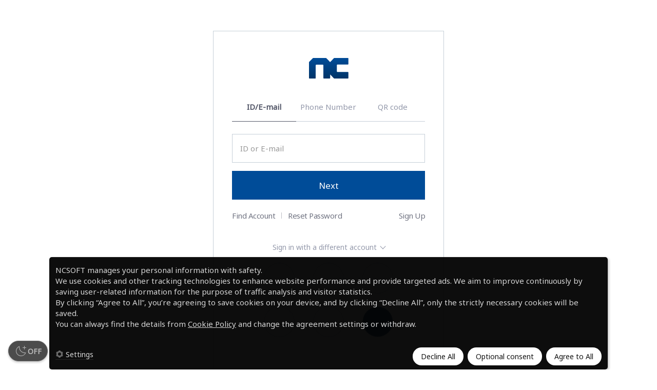

--- FILE ---
content_type: text/html;charset=UTF-8
request_url: https://login.plaync.com/nclogin/signin?return_url=https://bns.plaync.com/world/character/LIVE/1/%25EC%25B9%259C%25EA%25B5%25AC0028849079
body_size: 5496
content:
<!DOCTYPE html>
<html data-country="KR" lang="en">
    <head>
        

        <title>
            
            
            LOGIN : NC
            
        </title>

        
    <meta charset="UTF-8">
    <meta http-equiv="X-UA-Compatible" content="IE=edge">

    <!-- Mobile -->
    <meta name="HandheldFriendly" content="True">
    <meta name="MobileOptimized" content="320">
    <meta name="viewport" content="user-scalable=no, maximum-scale=1.0, minimum-scale=1.0, width=device-width, initial-scale=1.0">

    <meta name="keywords" content="">
    <meta name="description" content="">

        
    <link rel="shortcut icon" href="https://assets.playnccdn.com/common/plaync.ico" type="image/x-icon">
    <link rel="icon" href="https://assets.playnccdn.com/common/plaync.ico" type="image/x-icon">
    <link rel="apple-touch-icon" href="https://assets.playnccdn.com/common/plaync.png" type="image/png">

        
    <script src="https://assets.playnccdn.com/common/js/lib/jquery-3.4.1.min.js"></script>
    <script>
      if(navigator.userAgent.indexOf('MSIE') > -1 || navigator.userAgent.indexOf('Trident') > -1){
        location.href = "https://assets.playnccdn.com" + '/support/not-supported-ie/html/index.html?lang='+ document.documentElement.getAttribute('lang');
      }
    </script>
    <!-- T/J 로그인이 아닌 경우만 쿠키 레이어 적용  -->
    
        <link rel="stylesheet" href="https://assets.playnccdn.com/uikit/ncui/1.7.20/css/ncui-cookielayer.css">
        <script src="https://assets.playnccdn.com/uikit/ncui/1.7.20/js/ncui-cookielayer.js"></script>
        <script>
          window.addEventListener('DOMContentLoaded', function() {
            var confirmToast = new window.ncui.cookieLayer.confirmToast({zIndex: 9100006});
            window.dataLayer = window.dataLayer || [];
          });
        </script>
    

        
    <script>
      /*<![CDATA[*/
      (function (_win) {
        _win.NC_GLOBAL_CONSTANTS = {
          market: "NCS",
          returnUrl: "https:\/\/bns.plaync.com\/world\/character\/LIVE\/1\/%EC%B9%9C%EA%B5%AC0028849079",
          isMobile: false,
          wstaticUrl: "https:\/\/assets.playnccdn.com",
          isMopAgent: false,
          countryCodeList: null,
          recommendCountryCode: null,
          selectedCountryCode: null
        };
        _win.locale = "en_US";
      })(window);
      /*]]>*/
    </script>
    <script src="https://assets.playnccdn.com/platform-common-util/js/platform.util.js?t=2026012713" data-theme-init-immediate="true"></script>

        <!-- css -->
        
    
    
    <link rel="stylesheet" href="https://assets.playnccdn.com/account/login/css/login.style.css?t=2026012713">

        <!-- js -->
        
    <!-- Google Tag Manager GA4 360 -->
    <script>(function(w,d,s,l,i){w[l]=w[l]||[];w[l].push({'gtm.start':
          new Date().getTime(),event:'gtm.js'});var f=d.getElementsByTagName(s)[0],
      j=d.createElement(s),dl=l!='dataLayer'?'&l='+l:'';j.async=true;j.src=
      'https://www.googletagmanager.com/gtm.js?id='+i+dl;f.parentNode.insertBefore(j,f);
    })(window,document,'script','dataLayer','GTM-MWZ4CLJ');</script>
    <!-- End Google Tag Manager GA4 360 -->
    
    

    </head>

    <body data-market="NCS" class="nc-signin has-simple-footer">
    
    <!-- Google Tag Manager (noscript) GA4 360 -->
    <noscript><iframe src=https://www.googletagmanager.com/ns.html?id=GTM-MWZ4CLJ height="0" width="0" style="display:none;visibility:hidden"></iframe></noscript>
    <!-- End Google Tag Manager (noscript) GA4 360 -->

    
    

    <h1 class="hidden">LOGIN</h1>
    
    <div id="container" class="wrapper">
        <div class="wrap-contents">
            
    <div id="app"></div>
    <script>
      /*<![CDATA[*/
      (function (_win) {
        var baseUrl = "https:\/\/assets.playnccdn.com\/account\/login";
        _win.resourceBaseUrl = baseUrl + '/';

        var globals = _win.NC_GLOBAL_CONSTANTS || {};
        globals.credentialResult = null;
        globals.persistent = false;
        globals.apiUrl = "https:\/\/loginapi.plaync.com";
        globals.thirdpartyAppId = "F1DF97C5-15DF-4410-9A6B-1D14288CD455";
        globals.appId = "206A130F-BF96-667A-4E4B-FE1A62583117";
        globals.ncsPlayncAppId = "206A130F-BF96-667A-4E4B-FE1A62583117";
        globals.tokenAppId = "206A130F-BF96-667A-4E4B-FE1A62583117";
        globals.externalLoginButtonScheme = null;
        globals.hideExternalLoginButton = false;
        globals.hideMemberInfoButton = null;
        globals.authOperation = {
            plaync: true,
            google: true,
            facebook: true,
            apple: true,
            appleForNCS: false,
            line: true,
            vk: true,
            twitter: true
        };
        globals.useQr = false;
        globals.isNcaCountry = true;
        globals.ncsAppId= "206A130F-BF96-667A-4E4B-FE1A62583117";
        globals.ncjAppId= "897D57C0-C5C6-4C57-B610-2BCEA69AC165";
        globals.isNcjAppleAppAccessible= false;
        globals.setCookieFor= null;
        globals.isGeoIpJapan=  false;
      })(window);
      /*]]>*/
    </script>

        </div>
        <!-- (s) footer -->
        
            
    
        <div class="wrap-footer"></div>
        

        
    

    

        
        <!-- (e) footer -->
    </div>
    
    <script src="https://assets.playnccdn.com/account/login/js/login.ui.js?t=202512"></script>
    <!-- iovation -->
    
        <script src="https://assets.playnccdn.com/static-identity/iovation/config.js"></script>
        <script src="https://assets.playnccdn.com/static-identity/iovation/loader_5.1.js"></script>
    

    
    

    </body>
</html>


--- FILE ---
content_type: text/css
request_url: https://assets.playnccdn.com/uikit/ncui/1.7.20/css/ncui-cookielayer.css
body_size: 8025
content:
/*!
 * 
 *                 Project : ncui
 *                 Version : 1.7.20-1767776255
 *                 Author  : NCSOFT FE
 *                 Update  : 2026. 1. 7. 오후 5:58:20
 *                 Hash  : 085be2e6
 *
 */
.g-cookie-confirm-toast-wrap,.g-cookie-set-layer-wrap{margin:0;padding:0;box-sizing:border-box;word-wrap:break-word;word-break:keep-all}.g-cookie-confirm-toast-wrap *,.g-cookie-set-layer-wrap *{margin:0;padding:0;box-sizing:border-box}.g-cookie-confirm-toast-wrap ul,.g-cookie-set-layer-wrap ul{padding:0}.g-cookie-confirm-toast-wrap a,.g-cookie-set-layer-wrap a{text-decoration:none;outline:none;color:inherit}.g-cookie-confirm-toast-wrap a:hover,.g-cookie-confirm-toast-wrap a:active,.g-cookie-set-layer-wrap a:hover,.g-cookie-set-layer-wrap a:active{text-decoration:none}.g-cookie-confirm-toast-wrap a:hover,.g-cookie-set-layer-wrap a:hover{cursor:pointer}.g-cookie-confirm-toast-wrap input,.g-cookie-confirm-toast-wrap textarea,.g-cookie-confirm-toast-wrap button,.g-cookie-set-layer-wrap input,.g-cookie-set-layer-wrap textarea,.g-cookie-set-layer-wrap button{outline:0}.g-cookie-confirm-toast-wrap [class*=" is-show"],.g-cookie-set-layer-wrap [class*=" is-show"]{display:block}.g-cookie-confirm-toast-wrap,.g-cookie-set-layer-wrap{line-height:1.38}.g-cookie-confirm-dimmed{display:none;position:fixed;top:0;left:0;width:100%;height:100%;background-color:rgba(0,0,0,0);z-index:1}.g-cookie-confirm-dimmed.is-active{display:block}@media(orientation: landscape){.g-cookie-confirm-toast-wrap{max-height:90%}}.g-cookie-confirm-toast-wrap.is-active{display:flex}.g-cookie-confirm-toast-wrap{max-height:362px;line-height:1.4;z-index:2;display:none;color:hsla(0,0%,100%,.83);background:rgba(0,0,0,.95);width:calc(100% - 20px);margin:10px;bottom:0;padding:15px 12px 8px;position:fixed;flex-direction:column;border-radius:5px;box-shadow:2px 2px 5px 0 rgba(0,0,0,.25);font-size:15px}.g-cookie-confirm-toast-wrap.raised{bottom:50px}@media(min-width: 960px){.g-cookie-confirm-toast-wrap{margin:0;width:85%;left:50%;transform:translateX(-50%)}}.g-cookie-confirm-toast-wrap .g-cookie-confirm-toast-top{margin-bottom:12px;max-height:262px;overflow:auto}@media(min-width: 960px){.g-cookie-confirm-toast-wrap .g-cookie-confirm-toast-top{padding-bottom:15px;max-height:none}}.g-cookie-confirm-toast-wrap .g-cookie-confirm-toast-top a{text-decoration:underline;font-weight:normal}.g-cookie-confirm-toast-wrap .g-cookie-confirm-toast-bottom .g-cookie-btn-wrap{display:flex;justify-content:space-between;align-items:center;flex-direction:column}@media(min-width: 960px){.g-cookie-confirm-toast-wrap .g-cookie-confirm-toast-bottom .g-cookie-btn-wrap{flex-direction:row}}.g-cookie-confirm-toast-wrap .g-cookie-confirm-toast-bottom .g-cookie-btn-wrap .g-cookie-btn-wrap-left{width:100%;border-bottom:1px solid hsla(0,0%,100%,.1);padding-bottom:14px}@media(min-width: 960px){.g-cookie-confirm-toast-wrap .g-cookie-confirm-toast-bottom .g-cookie-btn-wrap .g-cookie-btn-wrap-left{width:auto;padding-bottom:0}}.g-cookie-confirm-toast-wrap .g-cookie-confirm-toast-bottom .g-cookie-btn-wrap .g-cookie-btn-wrap-right{display:flex;justify-content:center;flex-wrap:wrap;max-width:100%}@media(min-width: 960px){.g-cookie-confirm-toast-wrap .g-cookie-confirm-toast-bottom .g-cookie-btn-wrap .g-cookie-btn-wrap-right{padding-top:0}}.g-cookie-confirm-toast-wrap .g-cookie-confirm-toast-bottom .g-cookie-btn-wrap .g-cookie-btn-wrap-right .g-cookie-btn{background-color:#fff;color:rgba(0,0,0,.93);margin-left:8px;margin-top:8px;max-width:100%}html[dir=rtl] .g-cookie-confirm-toast-wrap .g-cookie-confirm-toast-bottom .g-cookie-btn-wrap .g-cookie-btn-wrap-right .g-cookie-btn{margin-left:0;margin-right:8px}.g-cookie-confirm-toast-wrap .g-cookie-confirm-toast-bottom .g-cookie-btn-wrap .g-cookie-btn{padding:8px 16px;font-size:14px;border-radius:17px;display:flex;justify-content:center;cursor:pointer}.g-cookie-confirm-toast-wrap .g-cookie-confirm-toast-bottom .g-cookie-btn-wrap .g-cookie-btn.g-cookie-btn-config{padding:0;font-size:14px;justify-content:start;align-items:center}.g-cookie-confirm-toast-wrap .g-cookie-confirm-toast-bottom .g-cookie-btn-wrap .g-cookie-btn.g-cookie-btn-config svg{display:none;margin-right:4px}html[dir=rtl] .g-cookie-confirm-toast-wrap .g-cookie-confirm-toast-bottom .g-cookie-btn-wrap .g-cookie-btn.g-cookie-btn-config svg{margin-right:0;margin-left:4px}.g-cookie-confirm-toast-wrap .g-cookie-confirm-toast-bottom .g-cookie-btn-wrap .g-cookie-btn.g-cookie-btn-config svg[data-dark-mode=light]{display:block}.g-cookie-set-dimmed{display:none;position:fixed;top:0;left:0;width:100%;height:100%;background-color:rgba(0,0,0,.8);z-index:1}.g-cookie-set-dimmed.is-active{display:block}.g-cookie-set-layer-wrap{display:none;position:absolute;top:40px;line-height:1.4;z-index:2;width:calc(100% - 32px);left:50%;transform:translateX(-50%);overflow:auto;background-color:#fff;border-radius:5px;color:rgba(0,0,0,.68);padding-bottom:40px;max-height:90%;backface-visibility:hidden;-webkit-font-smoothing:subpixel-antialiased}.g-cookie-set-layer-wrap.is-active{display:block}@media(min-width: 960px){.g-cookie-set-layer-wrap{top:50%;left:50%;transform:translate(calc(-50% + 0.5px), calc(-50% + 0.5px));width:786px}}.g-cookie-set-layer-wrap li{list-style:none}.g-cookie-set-layer-wrap label{display:block;cursor:pointer}.g-cookie-set-layer-wrap .g-cookie-set-layer-top{display:flex;flex-direction:column;padding:20px 20px 0;background-color:#fff}.g-cookie-set-layer-wrap .g-cookie-set-layer-top .g-cookie-head{position:relative;height:25px;display:flex;justify-content:center;align-items:center}.g-cookie-set-layer-wrap .g-cookie-set-layer-top .g-cookie-head .g-cookie-title{text-align:center;font-size:18px;line-height:1.39;color:rgba(0,0,0,.93)}.g-cookie-set-layer-wrap .g-cookie-set-layer-top .g-cookie-head .g-cookie-btn-close{position:absolute;text-align:center;right:0;top:-10px;cursor:pointer;font-size:0}html[dir=rtl] .g-cookie-set-layer-wrap .g-cookie-set-layer-top .g-cookie-head .g-cookie-btn-close{right:auto;left:0}.g-cookie-set-layer-wrap .g-cookie-set-layer-top .g-cookie-head .g-cookie-btn-close svg{display:none}.g-cookie-set-layer-wrap .g-cookie-set-layer-top .g-cookie-head .g-cookie-btn-close svg[data-dark-mode=light]{display:block}.g-cookie-set-layer-wrap .g-cookie-set-layer-top .g-cookie-desc{margin-top:18px;font-size:13px;line-height:1.38;color:rgba(0,0,0,.68)}.g-cookie-set-layer-wrap .g-cookie-set-layer-top .g-cookie-desc a{text-decoration:underline}.g-cookie-set-layer-wrap .g-cookie-set-layer-mid{background-color:#fff;display:flex;flex-direction:column;justify-content:space-between;padding:18px 20px 0}@media(min-width: 960px){.g-cookie-set-layer-wrap .g-cookie-set-layer-mid{padding:27px 20px 0}}.g-cookie-set-layer-wrap .g-cookie-set-layer-mid .g-cookie-chk-wrap{display:flex;flex-wrap:wrap;justify-content:start;align-items:center}.g-cookie-set-layer-wrap .g-cookie-set-layer-mid .g-cookie-chk-wrap li{margin-bottom:12px;width:100%}@media(min-width: 960px){.g-cookie-set-layer-wrap .g-cookie-set-layer-mid .g-cookie-chk-wrap{justify-content:center}.g-cookie-set-layer-wrap .g-cookie-set-layer-mid .g-cookie-chk-wrap li{width:50%}}.g-cookie-set-layer-wrap .g-cookie-set-layer-mid .g-cookie-chk-wrap input[type=checkbox]{position:absolute;left:-99999px}html[dir=rtl] .g-cookie-set-layer-wrap .g-cookie-set-layer-mid .g-cookie-chk-wrap input[type=checkbox]{left:99999px}.g-cookie-set-layer-wrap .g-cookie-set-layer-mid .g-cookie-chk-wrap input[type=checkbox]+label .label-custom-box{width:22px;height:22px;background:url([data-uri]);background-size:cover;position:relative;margin-right:8px}html[dir=rtl] .g-cookie-set-layer-wrap .g-cookie-set-layer-mid .g-cookie-chk-wrap input[type=checkbox]+label .label-custom-box{margin-left:8px;margin-right:0}.g-cookie-set-layer-wrap .g-cookie-set-layer-mid .g-cookie-chk-wrap input[type=checkbox]:checked+label .label-custom-box{background:url([data-uri]);background-size:cover}.g-cookie-set-layer-wrap .g-cookie-set-layer-mid .g-cookie-chk-wrap input[type=checkbox]:disabled+label{color:rgba(0,0,0,.45)}.g-cookie-set-layer-wrap .g-cookie-set-layer-mid .g-cookie-chk-wrap input[type=checkbox]:disabled+label .label-custom-box{background:url([data-uri]);background-size:cover}.g-cookie-set-layer-wrap .g-cookie-set-layer-mid .g-cookie-chk-wrap .g-cookie-chk-label{display:flex;align-items:center;justify-content:space-around}.g-cookie-set-layer-wrap .g-cookie-set-layer-mid .g-cookie-chk-wrap .g-cookie-chk-label .label-text{flex:1;font-size:15px;font-weight:normal}.g-cookie-set-layer-wrap .g-cookie-set-layer-mid .g-cookie-btn-apply-wrap{display:flex;justify-content:center;margin-top:4px}@media(min-width: 960px){.g-cookie-set-layer-wrap .g-cookie-set-layer-mid .g-cookie-btn-apply-wrap{margin-top:12px}}.g-cookie-set-layer-wrap .g-cookie-set-layer-mid .g-cookie-btn-apply-wrap .g-cookie-btn-apply{cursor:pointer;background-color:#171717;text-align:center;display:flex;flex-direction:row;align-items:center;justify-content:center;padding:8px 16px;border-radius:17px;color:hsla(0,0%,100%,.83);font-size:15px;line-height:normal}.g-cookie-set-layer-wrap .g-cookie-set-layer-bottom{background-color:#fff;display:flex;flex-direction:column;padding-top:25px;border-radius:0 0 5px 5px;border-top:none}@media(min-width: 960px){.g-cookie-set-layer-wrap .g-cookie-set-layer-bottom{padding-top:31px}}.g-cookie-set-layer-wrap .g-cookie-set-layer-bottom .g-cookie-tab-wrap{display:flex;min-height:40px;flex-wrap:wrap;border-top:1px solid rgba(34,34,34,.12)}.g-cookie-set-layer-wrap .g-cookie-set-layer-bottom .g-cookie-tab-wrap li{width:50%}@media(min-width: 960px){.g-cookie-set-layer-wrap .g-cookie-set-layer-bottom .g-cookie-tab-wrap li{flex:1}}.g-cookie-set-layer-wrap .g-cookie-set-layer-bottom .g-cookie-tab-wrap li input[type=radio]{position:absolute;left:-9999px}html[dir=rtl] .g-cookie-set-layer-wrap .g-cookie-set-layer-bottom .g-cookie-tab-wrap li input[type=radio]{left:99999px}.g-cookie-set-layer-wrap .g-cookie-set-layer-bottom .g-cookie-tab-wrap .g-cookie-tab-label{display:flex;align-items:center;text-align:center;cursor:pointer;justify-content:center;height:100%;border-right:1px solid rgba(34,34,34,.12);border-bottom:1px solid rgba(34,34,34,.12);background-color:rgba(34,34,34,.04);font-size:14px;color:rgba(0,0,0,.45);padding:2px;min-height:40px;font-size:14px;line-height:normal}@media(min-width: 960px){.g-cookie-set-layer-wrap .g-cookie-set-layer-bottom .g-cookie-tab-wrap .g-cookie-tab-label{padding:0px 22px;line-height:1.5;min-height:50px}}html[dir=rtl] .g-cookie-set-layer-wrap .g-cookie-set-layer-bottom .g-cookie-tab-wrap .g-cookie-tab-label{border-right:none;border-left:1px solid rgba(34,34,34,.12)}.g-cookie-set-layer-wrap .g-cookie-set-layer-bottom .g-cookie-tab-wrap li:last-child .g-cookie-tab-label{border-right:none}html[dir=rtl] .g-cookie-set-layer-wrap .g-cookie-set-layer-bottom .g-cookie-tab-wrap li:last-child .g-cookie-tab-label{border-left:none}.g-cookie-set-layer-wrap .g-cookie-set-layer-bottom .g-cookie-tab-wrap input[type=radio]{position:absolute}.g-cookie-set-layer-wrap .g-cookie-set-layer-bottom .g-cookie-tab-wrap input[type=radio]:checked+label{background-color:#fff;color:rgba(0,0,0,.93)}@media(min-width: 960px){.g-cookie-set-layer-wrap .g-cookie-set-layer-bottom .g-cookie-tab-wrap input[type=radio]:checked+label{border-bottom:none}}.g-cookie-set-layer-wrap .g-cookie-set-layer-bottom .g-cookie-info-wrap{margin-top:21px;padding:0 7px 20px 20px}.g-cookie-set-layer-wrap .g-cookie-set-layer-bottom .g-cookie-info-wrap .g-cookie-info{display:none;height:320px;overflow-y:scroll;overflow-x:auto;padding-right:7px}html[dir=rtl] .g-cookie-set-layer-wrap .g-cookie-set-layer-bottom .g-cookie-info-wrap .g-cookie-info{padding-left:7px;padding-right:0}@media(min-width: 960px){.g-cookie-set-layer-wrap .g-cookie-set-layer-bottom .g-cookie-info-wrap .g-cookie-info{height:310px}}.g-cookie-set-layer-wrap .g-cookie-set-layer-bottom .g-cookie-info-wrap .g-cookie-info.is-active{display:block}.g-cookie-set-layer-wrap .g-cookie-set-layer-bottom .g-cookie-info-wrap .g-cookie-info .g-cookie-info-title{line-height:1.38;color:rgba(0,0,0,.68);font-size:13px}.g-cookie-set-layer-wrap .g-cookie-set-layer-bottom .g-cookie-info-wrap .g-cookie-info .g-cookie-info-content-wrap{width:100%;overflow:auto;margin-top:20px;padding-bottom:7px}.g-cookie-set-layer-wrap .g-cookie-set-layer-bottom .g-cookie-info-wrap .g-cookie-info .g-cookie-info-content-wrap::-webkit-scrollbar-thumb{border-radius:4px;background-color:rgba(0,0,0,.1)}.g-cookie-set-layer-wrap .g-cookie-set-layer-bottom .g-cookie-info-wrap .g-cookie-info .g-cookie-info-content-wrap::-webkit-scrollbar{height:6px}.g-cookie-set-layer-wrap .g-cookie-set-layer-bottom .g-cookie-info-wrap .g-cookie-info .g-cookie-info-content{overflow:auto;min-width:746px;display:flex;flex-direction:column;line-height:1.5;font-size:12px;cursor:default}@media(min-width: 960px){.g-cookie-set-layer-wrap .g-cookie-set-layer-bottom .g-cookie-info-wrap .g-cookie-info .g-cookie-info-content{min-width:auto;width:auto}}.g-cookie-set-layer-wrap .g-cookie-set-layer-bottom .g-cookie-info-wrap .g-cookie-info .g-cookie-info-content .g-cookie-info-content-row{color:rgba(0,0,0,.68);display:flex;border-bottom:1px solid rgba(34,34,34,.08)}.g-cookie-set-layer-wrap .g-cookie-set-layer-bottom .g-cookie-info-wrap .g-cookie-info .g-cookie-info-content .g-cookie-info-content-row.g-cookie-info-content-row-head{background-color:rgba(34,34,34,.08);font-weight:normal}.g-cookie-set-layer-wrap .g-cookie-set-layer-bottom .g-cookie-info-wrap .g-cookie-info .g-cookie-info-content .g-cookie-info-content-row .g-cookie-info-content-col{min-height:36px;padding-left:16px;display:flex;justify-content:start;align-items:center;flex:1;padding-top:8px;padding-bottom:8px;min-width:0}.g-cookie-set-layer-wrap .g-cookie-set-layer-bottom .g-cookie-info-wrap .g-cookie-info .g-cookie-info-content .g-cookie-info-content-row .g-cookie-info-content-col p{width:100%}html[dir=rtl] .g-cookie-set-layer-wrap .g-cookie-set-layer-bottom .g-cookie-info-wrap .g-cookie-info .g-cookie-info-content .g-cookie-info-content-row .g-cookie-info-content-col{padding-left:0;padding-right:16px}.g-cookie-set-layer-wrap .g-cookie-set-layer-bottom .g-cookie-info-wrap .g-cookie-info::-webkit-scrollbar-thumb{border-radius:4px;background-color:rgba(0,0,0,.1)}.g-cookie-set-layer-wrap .g-cookie-set-layer-bottom .g-cookie-info-wrap .g-cookie-info::-webkit-scrollbar{width:6px}.g-cookie-set-layer-wrap.purple-scroll-bar::-webkit-scrollbar-track{background-color:rgba(0,0,0,0)}.g-cookie-set-layer-wrap.purple-scroll-bar::-webkit-scrollbar{width:1.4rem;height:1.8rem}.g-cookie-set-layer-wrap.purple-scroll-bar::-webkit-scrollbar-thumb{height:.6rem;border:.4rem solid rgba(0,0,0,0);background-clip:padding-box;-webkit-border-radius:7px;-webkit-box-shadow:inset -1px -1px 0px rgba(0,0,0,.05),inset 1px 1px 0px rgba(0,0,0,.05);background-color:#838499}.g-cookie-set-layer-wrap.purple-scroll-bar::-webkit-scrollbar-button{display:none;width:0;height:0}.g-cookie-set-layer-wrap.purple-scroll-bar::-webkit-scrollbar-corner{background-color:rgba(0,0,0,0)}html.dark-mode .g-cookie-confirm-dimmed{display:none;position:fixed;top:0;left:0;width:100%;height:100%;background-color:rgba(0,0,0,0);z-index:1}html.dark-mode .g-cookie-confirm-dimmed.is-active{display:block}@media(orientation: landscape){html.dark-mode .g-cookie-confirm-toast-wrap{max-height:90%}}html.dark-mode .g-cookie-confirm-toast-wrap.is-active{display:flex}html.dark-mode .g-cookie-confirm-toast-wrap{max-height:362px;line-height:1.4;z-index:2;display:none;color:rgba(0,0,0,.93);background:hsla(0,0%,100%,.95);width:calc(100% - 20px);margin:10px;bottom:0;padding:15px 12px 8px;position:fixed;flex-direction:column;border-radius:5px;box-shadow:2px 2px 5px 0 rgba(0,0,0,.25);font-size:15px}html.dark-mode .g-cookie-confirm-toast-wrap.raised{bottom:50px}@media(min-width: 960px){html.dark-mode .g-cookie-confirm-toast-wrap{margin:0;width:85%;left:50%;transform:translateX(-50%)}}html.dark-mode .g-cookie-confirm-toast-wrap .g-cookie-confirm-toast-top{margin-bottom:12px;max-height:262px;overflow:auto}@media(min-width: 960px){html.dark-mode .g-cookie-confirm-toast-wrap .g-cookie-confirm-toast-top{padding-bottom:15px;max-height:none}}html.dark-mode .g-cookie-confirm-toast-wrap .g-cookie-confirm-toast-top a{text-decoration:underline;font-weight:normal}html.dark-mode .g-cookie-confirm-toast-wrap .g-cookie-confirm-toast-bottom .g-cookie-btn-wrap{display:flex;justify-content:space-between;align-items:center;flex-direction:column}@media(min-width: 960px){html.dark-mode .g-cookie-confirm-toast-wrap .g-cookie-confirm-toast-bottom .g-cookie-btn-wrap{flex-direction:row}}html.dark-mode .g-cookie-confirm-toast-wrap .g-cookie-confirm-toast-bottom .g-cookie-btn-wrap .g-cookie-btn-wrap-left{width:100%;border-bottom:1px solid rgba(34,34,34,.1);padding-bottom:14px}@media(min-width: 960px){html.dark-mode .g-cookie-confirm-toast-wrap .g-cookie-confirm-toast-bottom .g-cookie-btn-wrap .g-cookie-btn-wrap-left{width:auto;padding-bottom:0}}html.dark-mode .g-cookie-confirm-toast-wrap .g-cookie-confirm-toast-bottom .g-cookie-btn-wrap .g-cookie-btn-wrap-right{display:flex;justify-content:center;flex-wrap:wrap;max-width:100%}@media(min-width: 960px){html.dark-mode .g-cookie-confirm-toast-wrap .g-cookie-confirm-toast-bottom .g-cookie-btn-wrap .g-cookie-btn-wrap-right{padding-top:0}}html.dark-mode .g-cookie-confirm-toast-wrap .g-cookie-confirm-toast-bottom .g-cookie-btn-wrap .g-cookie-btn-wrap-right .g-cookie-btn{background-color:#171717;color:hsla(0,0%,100%,.83);margin-left:8px;margin-top:8px;max-width:100%}html[dir=rtl] html.dark-mode .g-cookie-confirm-toast-wrap .g-cookie-confirm-toast-bottom .g-cookie-btn-wrap .g-cookie-btn-wrap-right .g-cookie-btn{margin-left:0;margin-right:8px}html.dark-mode .g-cookie-confirm-toast-wrap .g-cookie-confirm-toast-bottom .g-cookie-btn-wrap .g-cookie-btn{padding:8px 16px;font-size:14px;border-radius:17px;display:flex;justify-content:center;cursor:pointer}html.dark-mode .g-cookie-confirm-toast-wrap .g-cookie-confirm-toast-bottom .g-cookie-btn-wrap .g-cookie-btn.g-cookie-btn-config{padding:0;font-size:14px;justify-content:start;align-items:center}html.dark-mode .g-cookie-confirm-toast-wrap .g-cookie-confirm-toast-bottom .g-cookie-btn-wrap .g-cookie-btn.g-cookie-btn-config svg{display:none;margin-right:4px}html[dir=rtl] html.dark-mode .g-cookie-confirm-toast-wrap .g-cookie-confirm-toast-bottom .g-cookie-btn-wrap .g-cookie-btn.g-cookie-btn-config svg{margin-right:0;margin-left:4px}html.dark-mode .g-cookie-confirm-toast-wrap .g-cookie-confirm-toast-bottom .g-cookie-btn-wrap .g-cookie-btn.g-cookie-btn-config svg[data-dark-mode=dark]{display:block}html.dark-mode .g-cookie-set-dimmed{display:none;position:fixed;top:0;left:0;width:100%;height:100%;background-color:rgba(0,0,0,.8);z-index:1}html.dark-mode .g-cookie-set-dimmed.is-active{display:block}html.dark-mode .g-cookie-set-layer-wrap{display:none;position:absolute;top:40px;line-height:1.4;z-index:2;width:calc(100% - 32px);left:50%;transform:translateX(-50%);overflow:auto;background-color:#292929;border-radius:5px;color:hsla(0,0%,100%,.6);padding-bottom:40px;max-height:90%;backface-visibility:hidden;-webkit-font-smoothing:subpixel-antialiased}html.dark-mode .g-cookie-set-layer-wrap.is-active{display:block}@media(min-width: 960px){html.dark-mode .g-cookie-set-layer-wrap{top:50%;left:50%;transform:translate(calc(-50% + 0.5px), calc(-50% + 0.5px));width:786px}}html.dark-mode .g-cookie-set-layer-wrap li{list-style:none}html.dark-mode .g-cookie-set-layer-wrap label{display:block;cursor:pointer}html.dark-mode .g-cookie-set-layer-wrap .g-cookie-set-layer-top{display:flex;flex-direction:column;padding:20px 20px 0;background-color:#292929}html.dark-mode .g-cookie-set-layer-wrap .g-cookie-set-layer-top .g-cookie-head{position:relative;height:25px;display:flex;justify-content:center;align-items:center}html.dark-mode .g-cookie-set-layer-wrap .g-cookie-set-layer-top .g-cookie-head .g-cookie-title{text-align:center;font-size:18px;line-height:1.39;color:hsla(0,0%,100%,.83)}html.dark-mode .g-cookie-set-layer-wrap .g-cookie-set-layer-top .g-cookie-head .g-cookie-btn-close{position:absolute;text-align:center;right:0;top:-10px;cursor:pointer;font-size:0}html[dir=rtl] html.dark-mode .g-cookie-set-layer-wrap .g-cookie-set-layer-top .g-cookie-head .g-cookie-btn-close{right:auto;left:0}html.dark-mode .g-cookie-set-layer-wrap .g-cookie-set-layer-top .g-cookie-head .g-cookie-btn-close svg{display:none}html.dark-mode .g-cookie-set-layer-wrap .g-cookie-set-layer-top .g-cookie-head .g-cookie-btn-close svg[data-dark-mode=dark]{display:block}html.dark-mode .g-cookie-set-layer-wrap .g-cookie-set-layer-top .g-cookie-desc{margin-top:18px;font-size:13px;line-height:1.38;color:hsla(0,0%,100%,.6)}html.dark-mode .g-cookie-set-layer-wrap .g-cookie-set-layer-top .g-cookie-desc a{text-decoration:underline}html.dark-mode .g-cookie-set-layer-wrap .g-cookie-set-layer-mid{background-color:#292929;display:flex;flex-direction:column;justify-content:space-between;padding:18px 20px 0}@media(min-width: 960px){html.dark-mode .g-cookie-set-layer-wrap .g-cookie-set-layer-mid{padding:27px 20px 0}}html.dark-mode .g-cookie-set-layer-wrap .g-cookie-set-layer-mid .g-cookie-chk-wrap{display:flex;flex-wrap:wrap;justify-content:start;align-items:center}html.dark-mode .g-cookie-set-layer-wrap .g-cookie-set-layer-mid .g-cookie-chk-wrap li{margin-bottom:12px;width:100%}@media(min-width: 960px){html.dark-mode .g-cookie-set-layer-wrap .g-cookie-set-layer-mid .g-cookie-chk-wrap{justify-content:center}html.dark-mode .g-cookie-set-layer-wrap .g-cookie-set-layer-mid .g-cookie-chk-wrap li{width:50%}}html.dark-mode .g-cookie-set-layer-wrap .g-cookie-set-layer-mid .g-cookie-chk-wrap input[type=checkbox]{position:absolute;left:-99999px}html[dir=rtl] html.dark-mode .g-cookie-set-layer-wrap .g-cookie-set-layer-mid .g-cookie-chk-wrap input[type=checkbox]{left:99999px}html.dark-mode .g-cookie-set-layer-wrap .g-cookie-set-layer-mid .g-cookie-chk-wrap input[type=checkbox]+label .label-custom-box{width:22px;height:22px;background:url([data-uri]);background-size:cover;position:relative;margin-right:8px}html[dir=rtl] html.dark-mode .g-cookie-set-layer-wrap .g-cookie-set-layer-mid .g-cookie-chk-wrap input[type=checkbox]+label .label-custom-box{margin-left:8px;margin-right:0}html.dark-mode .g-cookie-set-layer-wrap .g-cookie-set-layer-mid .g-cookie-chk-wrap input[type=checkbox]:checked+label .label-custom-box{background:url([data-uri]);background-size:cover}html.dark-mode .g-cookie-set-layer-wrap .g-cookie-set-layer-mid .g-cookie-chk-wrap input[type=checkbox]:disabled+label{color:hsla(0,0%,100%,.38)}html.dark-mode .g-cookie-set-layer-wrap .g-cookie-set-layer-mid .g-cookie-chk-wrap input[type=checkbox]:disabled+label .label-custom-box{background:url([data-uri]);background-size:cover}html.dark-mode .g-cookie-set-layer-wrap .g-cookie-set-layer-mid .g-cookie-chk-wrap .g-cookie-chk-label{display:flex;align-items:center;justify-content:space-around}html.dark-mode .g-cookie-set-layer-wrap .g-cookie-set-layer-mid .g-cookie-chk-wrap .g-cookie-chk-label .label-text{flex:1;font-size:15px;font-weight:normal}html.dark-mode .g-cookie-set-layer-wrap .g-cookie-set-layer-mid .g-cookie-btn-apply-wrap{display:flex;justify-content:center;margin-top:4px}@media(min-width: 960px){html.dark-mode .g-cookie-set-layer-wrap .g-cookie-set-layer-mid .g-cookie-btn-apply-wrap{margin-top:12px}}html.dark-mode .g-cookie-set-layer-wrap .g-cookie-set-layer-mid .g-cookie-btn-apply-wrap .g-cookie-btn-apply{cursor:pointer;background-color:#fff;text-align:center;display:flex;flex-direction:row;align-items:center;justify-content:center;padding:8px 16px;border-radius:17px;color:rgba(0,0,0,.93);font-size:15px;line-height:normal}html.dark-mode .g-cookie-set-layer-wrap .g-cookie-set-layer-bottom{background-color:#292929;display:flex;flex-direction:column;padding-top:25px;border-radius:0 0 5px 5px;border-top:none}@media(min-width: 960px){html.dark-mode .g-cookie-set-layer-wrap .g-cookie-set-layer-bottom{padding-top:31px}}html.dark-mode .g-cookie-set-layer-wrap .g-cookie-set-layer-bottom .g-cookie-tab-wrap{display:flex;min-height:40px;flex-wrap:wrap;border-top:1px solid hsla(0,0%,100%,.12)}html.dark-mode .g-cookie-set-layer-wrap .g-cookie-set-layer-bottom .g-cookie-tab-wrap li{width:50%}@media(min-width: 960px){html.dark-mode .g-cookie-set-layer-wrap .g-cookie-set-layer-bottom .g-cookie-tab-wrap li{flex:1}}html.dark-mode .g-cookie-set-layer-wrap .g-cookie-set-layer-bottom .g-cookie-tab-wrap li input[type=radio]{position:absolute;left:-9999px}html[dir=rtl] html.dark-mode .g-cookie-set-layer-wrap .g-cookie-set-layer-bottom .g-cookie-tab-wrap li input[type=radio]{left:99999px}html.dark-mode .g-cookie-set-layer-wrap .g-cookie-set-layer-bottom .g-cookie-tab-wrap .g-cookie-tab-label{display:flex;align-items:center;text-align:center;cursor:pointer;justify-content:center;height:100%;border-right:1px solid hsla(0,0%,100%,.12);border-bottom:1px solid hsla(0,0%,100%,.12);background-color:hsla(0,0%,100%,.04);font-size:14px;color:hsla(0,0%,100%,.38);padding:2px;min-height:40px;font-size:14px;line-height:normal}@media(min-width: 960px){html.dark-mode .g-cookie-set-layer-wrap .g-cookie-set-layer-bottom .g-cookie-tab-wrap .g-cookie-tab-label{padding:0px 22px;line-height:1.5;min-height:50px}}html[dir=rtl] html.dark-mode .g-cookie-set-layer-wrap .g-cookie-set-layer-bottom .g-cookie-tab-wrap .g-cookie-tab-label{border-right:none;border-left:1px solid hsla(0,0%,100%,.12)}html.dark-mode .g-cookie-set-layer-wrap .g-cookie-set-layer-bottom .g-cookie-tab-wrap li:last-child .g-cookie-tab-label{border-right:none}html[dir=rtl] html.dark-mode .g-cookie-set-layer-wrap .g-cookie-set-layer-bottom .g-cookie-tab-wrap li:last-child .g-cookie-tab-label{border-left:none}html.dark-mode .g-cookie-set-layer-wrap .g-cookie-set-layer-bottom .g-cookie-tab-wrap input[type=radio]{position:absolute}html.dark-mode .g-cookie-set-layer-wrap .g-cookie-set-layer-bottom .g-cookie-tab-wrap input[type=radio]:checked+label{background-color:#292929;color:hsla(0,0%,100%,.83)}@media(min-width: 960px){html.dark-mode .g-cookie-set-layer-wrap .g-cookie-set-layer-bottom .g-cookie-tab-wrap input[type=radio]:checked+label{border-bottom:none}}html.dark-mode .g-cookie-set-layer-wrap .g-cookie-set-layer-bottom .g-cookie-info-wrap{margin-top:21px;padding:0 7px 20px 20px}html.dark-mode .g-cookie-set-layer-wrap .g-cookie-set-layer-bottom .g-cookie-info-wrap .g-cookie-info{display:none;height:320px;overflow-y:scroll;overflow-x:auto;padding-right:7px}html[dir=rtl] html.dark-mode .g-cookie-set-layer-wrap .g-cookie-set-layer-bottom .g-cookie-info-wrap .g-cookie-info{padding-left:7px;padding-right:0}@media(min-width: 960px){html.dark-mode .g-cookie-set-layer-wrap .g-cookie-set-layer-bottom .g-cookie-info-wrap .g-cookie-info{height:310px}}html.dark-mode .g-cookie-set-layer-wrap .g-cookie-set-layer-bottom .g-cookie-info-wrap .g-cookie-info.is-active{display:block}html.dark-mode .g-cookie-set-layer-wrap .g-cookie-set-layer-bottom .g-cookie-info-wrap .g-cookie-info .g-cookie-info-title{line-height:1.38;color:hsla(0,0%,100%,.6);font-size:13px}html.dark-mode .g-cookie-set-layer-wrap .g-cookie-set-layer-bottom .g-cookie-info-wrap .g-cookie-info .g-cookie-info-content-wrap{width:100%;overflow:auto;margin-top:20px;padding-bottom:7px}html.dark-mode .g-cookie-set-layer-wrap .g-cookie-set-layer-bottom .g-cookie-info-wrap .g-cookie-info .g-cookie-info-content-wrap::-webkit-scrollbar-thumb{border-radius:4px;background-color:rgba(0,0,0,.1)}html.dark-mode .g-cookie-set-layer-wrap .g-cookie-set-layer-bottom .g-cookie-info-wrap .g-cookie-info .g-cookie-info-content-wrap::-webkit-scrollbar{height:6px}html.dark-mode .g-cookie-set-layer-wrap .g-cookie-set-layer-bottom .g-cookie-info-wrap .g-cookie-info .g-cookie-info-content{overflow:auto;min-width:746px;display:flex;flex-direction:column;line-height:1.5;font-size:12px;cursor:default}@media(min-width: 960px){html.dark-mode .g-cookie-set-layer-wrap .g-cookie-set-layer-bottom .g-cookie-info-wrap .g-cookie-info .g-cookie-info-content{min-width:auto;width:auto}}html.dark-mode .g-cookie-set-layer-wrap .g-cookie-set-layer-bottom .g-cookie-info-wrap .g-cookie-info .g-cookie-info-content .g-cookie-info-content-row{color:hsla(0,0%,100%,.6);display:flex;border-bottom:1px solid rgba(0,0,0,0)}html.dark-mode .g-cookie-set-layer-wrap .g-cookie-set-layer-bottom .g-cookie-info-wrap .g-cookie-info .g-cookie-info-content .g-cookie-info-content-row.g-cookie-info-content-row-head{background-color:hsla(0,0%,100%,.08);font-weight:normal}html.dark-mode .g-cookie-set-layer-wrap .g-cookie-set-layer-bottom .g-cookie-info-wrap .g-cookie-info .g-cookie-info-content .g-cookie-info-content-row .g-cookie-info-content-col{min-height:36px;padding-left:16px;display:flex;justify-content:start;align-items:center;flex:1;padding-top:8px;padding-bottom:8px;min-width:0}html.dark-mode .g-cookie-set-layer-wrap .g-cookie-set-layer-bottom .g-cookie-info-wrap .g-cookie-info .g-cookie-info-content .g-cookie-info-content-row .g-cookie-info-content-col p{width:100%}html[dir=rtl] html.dark-mode .g-cookie-set-layer-wrap .g-cookie-set-layer-bottom .g-cookie-info-wrap .g-cookie-info .g-cookie-info-content .g-cookie-info-content-row .g-cookie-info-content-col{padding-left:0;padding-right:16px}html.dark-mode .g-cookie-set-layer-wrap .g-cookie-set-layer-bottom .g-cookie-info-wrap .g-cookie-info::-webkit-scrollbar-thumb{border-radius:4px;background-color:rgba(0,0,0,.1)}html.dark-mode .g-cookie-set-layer-wrap .g-cookie-set-layer-bottom .g-cookie-info-wrap .g-cookie-info::-webkit-scrollbar{width:6px}html.dark-mode .g-cookie-set-layer-wrap.purple-scroll-bar::-webkit-scrollbar-track{background-color:rgba(0,0,0,0)}html.dark-mode .g-cookie-set-layer-wrap.purple-scroll-bar::-webkit-scrollbar{width:1.4rem;height:1.8rem}html.dark-mode .g-cookie-set-layer-wrap.purple-scroll-bar::-webkit-scrollbar-thumb{height:.6rem;border:.4rem solid rgba(0,0,0,0);background-clip:padding-box;-webkit-border-radius:7px;-webkit-box-shadow:inset -1px -1px 0px rgba(0,0,0,.05),inset 1px 1px 0px rgba(0,0,0,.05);background-color:rgba(131,132,153,.3)}html.dark-mode .g-cookie-set-layer-wrap.purple-scroll-bar::-webkit-scrollbar-button{display:none;width:0;height:0}html.dark-mode .g-cookie-set-layer-wrap.purple-scroll-bar::-webkit-scrollbar-corner{background-color:rgba(0,0,0,0)}

/*# sourceMappingURL=ncui-cookielayer.css.map*/

--- FILE ---
content_type: text/css
request_url: https://assets.playnccdn.com/account/login/css/login.style.css?t=2026012713
body_size: 96937
content:
/*!
 * @Build Date :: 2025-11-25 14:51:51
 * @Project :: account-login
 * @Author :: ncsoft
 */
/*! normalize.css v4.0.0 | MIT License | github.com/necolas/normalize.css */html{-ms-text-size-adjust:100%;-webkit-text-size-adjust:100%;font-family:sans-serif}body{margin:0}article,aside,details,figcaption,figure,footer,header,main,menu,nav,section,summary{display:block}audio,canvas,progress,video{display:inline-block}audio:not([controls]){display:none;height:0}progress{vertical-align:baseline}[hidden],template{display:none}a{background-color:transparent}a:active,a:hover{outline-width:0}abbr[title]{border-bottom:none;text-decoration:underline}b,strong{font-weight:bolder}dfn{font-style:italic}h1{font-size:2em;margin:.67em 0}mark{background-color:#ff0;color:#000}small{font-size:80%}sub,sup{font-size:75%;line-height:0;position:relative;vertical-align:baseline}sub{bottom:-.25em}sup{top:-.5em}img{border-style:none}svg:not(:root){overflow:hidden}code,kbd,pre,samp{font-family:monospace;font-size:1em}figure{margin:1em 40px}hr{-webkit-box-sizing:content-box;box-sizing:content-box;height:0;overflow:visible}button,input,select,textarea{font:inherit}optgroup{font-weight:700}button,input,select{margin:0;overflow:visible}textarea{margin:0;overflow:auto}button,select{text-transform:none}[type=button],[type=reset],[type=submit],button{cursor:pointer}[disabled]{cursor:default}[type=reset],[type=submit],button,html [type=button]{-webkit-appearance:button}button::-moz-focus-inner,input::-moz-focus-inner{border:0;padding:0}button:-moz-focusring,input:-moz-focusring{outline:1px dotted ButtonText}fieldset{border:1px solid silver;margin:0 2px;padding:.35em .625em .75em}legend{color:inherit;display:table;max-width:100%;white-space:normal}[type=checkbox],[type=radio],legend{-webkit-box-sizing:border-box;box-sizing:border-box;padding:0}[type=number]::-webkit-inner-spin-button,[type=number]::-webkit-outer-spin-button{height:auto}[type=search]{-webkit-appearance:textfield}[type=search]::-webkit-search-cancel-button,[type=search]::-webkit-search-decoration{-webkit-appearance:none}*{-webkit-box-sizing:border-box;box-sizing:border-box}a,blockquote,body,dd,div,dl,dt,fieldset,figure,h1,h2,h3,h4,h5,h6,hr,html,iframe,img,legend,li,ol,p,pre,textarea,ul{border:0;margin:0;padding:0}button,input,textarea{outline:0}[class*=" is-show"]{display:block}button{background:none;border:0;border-radius:0;padding:0}:root{--ui-input-height:56px;--ui-button-height:56px;--ui-input-radius:0;--ui-font-size:1.5rem;--ui-button-font-size:1.6rem;--ui-button-in-input-height:35px;--ui-button-in-input-font-size:1.5rem}[data-user-client=NGPClient]{--ui-input-height:40px;--ui-button-height:40px;--ui-input-radius:4px;--ui-font-size:1.4rem;--ui-button-font-size:1.4rem;--ui-button-in-input-height:30px;--ui-button-in-input-font-size:1.3rem}:root{--base:#fff;--text-primary:#535768;--text-secondary:#535768;--text-q:#9398aa;--text-ins:#535768;--text-sub:#9398aa;--text-sub-2:#b2bacc;--text-info:#9398aa;--text-copy:#b1b4c1;--text-disabled:#b8b8b8;--text-em:#007fff;--text-em-sub:#007fff;--text-link:#0095ff;--text-warning:#ff6c11;--text-normal:#04bbb4;--text-success:#03a1e0;--text-danger:#da3f34;--table-text-normal:#535768;--text-footer:rgba(0,0,0,.6);--text-footer-copy:rgba(0,0,0,.38);--button-default:#b7b7b7;--button-default-hover:#aaa;--button-primary:#004c98;--button-hover:#336fac;--button-active:#003569;--button-primary-disabled:#003c79;--button-disabled:#c6cfd8;--button-light-hover:#003569;--button-light-border:#ced4df;--button-secondary:#454858;--button-text-normal:#fff;--button-text-disabled:#fff;--button-round-border:#d5d9e2;--button-round-border-hover:#535768;--button-round-border-disabled:#d5d9e2;--button-arrow-icon:#9398aa;--button-tertiary:#f5f6f9;--button-tertiary-hover:#ebeef2;--button-primary-tertiary:#378ff1;--button-primary-tertiary-hover:#44abf4;--border-thin-normal:#eaecf0;--border-normal:#c6cfd8;--border-active:#7985a2;--border-disabled:#d5d9e2;--border-danger:#da3f34;--textfield-normal:#fff;--textfield-active:#fff;--textfield-disabled:#edf0f3;--textfield-border-normal:#c6cfd8;--textfield-border-active:#7985a2;--textfield-border-disabled:#d5d9e2;--textfield-text-normal:#535768;--textfield-text-active:#535768;--textfield-text-disabled:#b8b8b8;--dropdown-bg:#fff;--dropdown-selected:#efeff4;--dropdown-border:#7985a2;--dropdown-line:#c6cfd8;--dropdown-textfield:#edf0f3;--dropdown-bg-disabled:#fafbfd;--dropdown-select-text-disabled:#babcc3;--dropdown-select-border-disabled:#e8ecef;--dropdown-select-bg-disabled:#fff;--select-lang-text:rgba(0,0,0,.68);--select-lang-bg:#fff;--select-lang-border:rgba(34,34,34,.08);--arrow-normal:#d5d9e2;--tab-bg:#f7f7fa;--tab-border:#e4e6ec;--tab-border-on:#535768;--img-bg:#535767;--content-header-bg:#1f3263;--content-header-pc-bg:#fff;--content-header-line:#535768;--content-line:#535768;--header-bg:#fff;--header-line:#d5d9e2;--bg-default:#fff;--bg-grey:#edf0f3;--bg-grey-2:#f5f5f5;--bg-info:#9398aa;--bg-disabled:#edf0f3;--body-main-bg:#efeff4;--body-bg:#fff;--body-pc-bg:#fff;--shape-bg:#fff;--card-image:linear-gradient(180deg,#004c99,#003569);--card-bg:#efeff4;--card-border:#c6cfd8;--card-content-border:#eaecf0;--loader:#4998f1;--footer-line:#e3e3e3;--icon-bg:#6b7ea5;--list-item-bg:#b2bacc;--list-item-hover:#eaecf0;--login-bg:#fff;--login-box:#c6cfd8;--login-keyboard-bg:#e0e0e9;--login-line:#535768;--login-textfield:#fff;--login-textfield-pc:#fff;--login-3rdparty:#c6cfd8;--login-3rdparty-active:#7985a2;--login-footer-bg:#f6f6f6;--login-switch-bg:#e60012;--login-steam-bg:#3c628d;--login-tab:rgba(198,207,216,.1);--login-tab-hover:rgba(198,207,216,.2);--login-tab-text:#535768;--bi-plaync:url(../../img/common/bi-plaync.svg);--bi-plaync-s:url(../../img/common/bi-plaync-s.svg);--logo:url("data:image/svg+xml;charset=utf-8,%3Csvg xmlns='http://www.w3.org/2000/svg' width='36' height='19'%3E%3Cpath fill='%231E3263' fill-rule='evenodd' d='M26.141 6.034h9.422a.434.434 0 0 0 .437-.43V.43a.434.434 0 0 0-.437-.43H23.239a.704.704 0 0 0-.506.214l-3.44 3.559-3.44-3.56A.704.704 0 0 0 15.346 0H3.944a.704.704 0 0 0-.507.214L.192 3.583A.683.683 0 0 0 0 4.056V18.57c0 .238.196.431.437.431h5.254a.434.434 0 0 0 .437-.43V6.827c0-.393.323-.71.722-.71h5.596c.399 0 .722.317.722.71v11.741c0 .238.196.431.437.431h5.253a.434.434 0 0 0 .438-.43v-3.335l3.437 3.552a.704.704 0 0 0 .506.213h12.324a.434.434 0 0 0 .437-.43v-5.173a.434.434 0 0 0-.437-.431H26.14a.716.716 0 0 1-.721-.71V6.744c0-.393.323-.71.721-.71'/%3E%3C/svg%3E");--icon-chain:url("data:image/svg+xml;charset=utf-8,%3Csvg xmlns='http://www.w3.org/2000/svg' width='20' height='10'%3E%3Cg fill='%23ADB0BE' fill-rule='evenodd'%3E%3Cpath d='M5.352 8.258C3.568 8.258 2.116 6.796 2.116 5s1.452-3.258 3.236-3.258a3.21 3.21 0 0 1 2.31.985h1.859a4.734 4.734 0 0 0-4.17-2.5C2.735.227.612 2.364.612 5c0 2.636 2.123 4.773 4.74 4.773a4.733 4.733 0 0 0 4.17-2.5h-1.86a3.21 3.21 0 0 1-2.31.985M14.357.227c-1.8 0-3.367 1.01-4.169 2.5h1.859a3.21 3.21 0 0 1 2.31-.985c1.784 0 3.236 1.462 3.236 3.258s-1.452 3.258-3.236 3.258a3.21 3.21 0 0 1-2.31-.985h-1.859a4.734 4.734 0 0 0 4.17 2.5c2.617 0 4.74-2.137 4.74-4.773 0-2.636-2.123-4.773-4.74-4.773'/%3E%3Cpath d='M13.127 3.927H6.581c-.602 0-1.09.48-1.09 1.072a1.08 1.08 0 0 0 1.09 1.071h6.547c.602 0 1.09-.48 1.09-1.071 0-.592-.488-1.072-1.09-1.072'/%3E%3C/g%3E%3C/svg%3E");--icon-bi-nc:url("data:image/svg+xml;charset=utf-8,%3Csvg xmlns='http://www.w3.org/2000/svg' width='20' height='20'%3E%3Cg fill='none' fill-rule='evenodd'%3E%3Cpath fill='%23003569' d='M-.002 19.998h20v-20h-20z'/%3E%3Cpath fill='%23FFF' d='M13.053 8.769h3.533c.09 0 .164-.069.164-.153V6.778c0-.085-.073-.153-.164-.153h-4.621a.27.27 0 0 0-.19.076l-1.29 1.264-1.29-1.264a.27.27 0 0 0-.19-.076H4.729a.275.275 0 0 0-.19.076L3.322 7.898a.235.235 0 0 0-.072.168v5.156c0 .085.073.153.164.153h1.97c.09 0 .164-.068.164-.153V9.051c0-.14.121-.253.27-.253h2.1c.149 0 .27.113.27.253v4.171c0 .085.073.153.164.153h1.97c.09 0 .164-.068.164-.153v-1.184l1.289 1.261a.27.27 0 0 0 .19.076h4.621c.09 0 .164-.068.164-.153v-1.838c0-.084-.073-.153-.164-.153h-3.533c-.15 0-.27-.113-.27-.252V9.02c0-.14.12-.252.27-.252'/%3E%3C/g%3E%3C/svg%3E");--icon-bi-plaync:url(../../img/common/icon-plaync.svg);--icon-bi-global-nc:url(../../img/icons/icon-bi-global-nc.svg);--icon-bi-google:url("data:image/svg+xml;charset=utf-8,%3Csvg xmlns='http://www.w3.org/2000/svg' width='22' height='22'%3E%3Cg fill='none' fill-rule='evenodd'%3E%3Cpath fill='%234285F4' d='M19.8 11.208c0-.65-.059-1.275-.167-1.875H11v3.546h4.933a4.216 4.216 0 0 1-1.83 2.767v2.3h2.963C18.8 16.35 19.8 14 19.8 11.208z'/%3E%3Cpath fill='%2334A853' d='M11 20.166c2.475 0 4.55-.82 6.066-2.22l-2.962-2.3c-.821.55-1.871.874-3.104.874-2.388 0-4.409-1.612-5.13-3.779H2.808v2.375A9.162 9.162 0 0 0 11 20.166z'/%3E%3Cpath fill='%23FBBC05' d='M5.87 12.741A5.516 5.516 0 0 1 5.583 11c0-.604.104-1.192.287-1.742V6.883H2.808a9.174 9.174 0 0 0 0 8.233l3.062-2.375z'/%3E%3Cpath fill='%23EA4335' d='M11 5.479c1.345 0 2.554.462 3.504 1.37l2.629-2.627C15.545 2.741 13.47 1.833 11 1.833a9.162 9.162 0 0 0-8.192 5.05L5.87 9.258c.721-2.167 2.742-3.78 5.13-3.78z'/%3E%3Cpath d='M1.833 1.833h18.333v18.333H1.833z'/%3E%3C/g%3E%3C/svg%3E");--icon-bi-facebook:url("data:image/svg+xml;charset=utf-8,%3Csvg xmlns='http://www.w3.org/2000/svg' width='22' height='22'%3E%3Cg fill='none' fill-rule='evenodd'%3E%3Cpath fill='%23FFF' d='M-580-60H500v810H-580z'/%3E%3Cpath d='M.917.917h20.167v20.167H.917z'/%3E%3Crect width='20.167' height='20.167' x='.917' y='.917' fill='%23FFF' rx='10.083'/%3E%3Cpath fill='%231D7AEF' d='M20.625 11.059c0-5.348-4.31-9.684-9.625-9.684-5.316 0-9.625 4.336-9.625 9.684 0 4.833 3.52 8.84 8.121 9.566v-6.767H7.052v-2.8h2.444V8.926c0-2.427 1.437-3.767 3.636-3.767 1.053 0 2.154.189 2.154.189V7.73h-1.214c-1.195 0-1.568.746-1.568 1.512v1.817h2.67l-.427 2.8h-2.243v6.766c4.601-.726 8.121-4.733 8.121-9.566'/%3E%3C/g%3E%3C/svg%3E");--icon-bi-apple:url("data:image/svg+xml;charset=utf-8,%3Csvg xmlns='http://www.w3.org/2000/svg' width='22' height='22'%3E%3Cg fill='none' fill-rule='evenodd'%3E%3Cpath fill='%23FFF' d='M-336-60H744v810H-336z'/%3E%3Cpath d='M.917 0h20.167v20.167H.917z'/%3E%3Cpath fill='%23000' fill-rule='nonzero' d='M14.709 4.65c-1.535 0-2.774.881-3.574.881-.838 0-1.96-.832-3.29-.832-2.528 0-5.095 1.983-5.095 5.728 0 2.325.955 4.785 2.129 6.375l.347.464c.86 1.127 1.685 1.984 2.8 1.984 1.252 0 1.806-.795 3.367-.795 1.574 0 1.936.77 3.316.77s2.296-1.199 3.16-2.374c.955-1.346 1.368-2.667 1.381-2.729l-.106-.043c-.505-.22-2.603-1.302-2.603-3.848 0-2.472 2.064-3.586 2.18-3.672C17.366 4.7 15.29 4.65 14.71 4.65zm-.71-1.578c-.683.783-1.844 1.37-2.76 1.37a1.56 1.56 0 0 1-.271-.024l-.024-.135a1.629 1.629 0 0 1-.015-.208c0-1.003.542-1.982 1.11-2.606.735-.82 1.973-1.432 2.98-1.469.025.11.038.245.038.38 0 .99-.438 1.982-1.058 2.692z'/%3E%3C/g%3E%3C/svg%3E");--icon-bi-twitter:url(../../img/login/icon-s-twitter.svg);--icon-bi-x:url(../../img/login/icon-s-x.svg);--icon-bi-line:url(../../img/login/icon-s-line.svg);--icon-bi-vk:url(../../img/login/icon-s-vk.svg);--icon-bi-psn:url(../../img/login/icon-s-psn.svg);--icon-bi-xbox:url(../../img/login/icon-s-xbox.svg);--icon-bi-steam:url(../../img/login/icon-steam.svg);--icon-bi-switch:url(../../img/login/icon-switch.svg);--icon-bi-twitch:url(../../img/common/icon-twitch.svg);--icon-bi-qr:url("data:image/svg+xml;charset=utf-8,%3Csvg xmlns='http://www.w3.org/2000/svg' width='18' height='18'%3E%3Cg fill='none' fill-rule='evenodd' opacity='.9'%3E%3Cpath d='M0 0h18v18H0z'/%3E%3Cpath d='M2.25 8.25h6v-6h-6v6zm1.5-4.5h3v3h-3v-3zm-1.5 12h6v-6h-6v6zm1.5-4.5h3v3h-3v-3zm6-9v6h6v-6h-6zm4.5 4.5h-3v-3h3v3zm0 7.5h1.5v1.5h-1.5zm-1.5-4.5h1.5v1.5h-1.5zm-1.5 1.5h1.5v1.5h-1.5zm1.5 1.5h1.5v1.5h-1.5zm1.5-1.5h1.5v1.5h-1.5zm-3 3h1.5v1.5h-1.5zm-1.5-1.5h1.5v1.5h-1.5zm4.5 0h1.5v1.5h-1.5zm-4.5-1.5h1.5v1.5h-1.5zm0-1.5h1.5v1.5h-1.5z' fill='%23535768' fill-rule='nonzero'/%3E%3C/g%3E%3C/svg%3E");--icon-bi-phone:url(../../img/icons/icon-bi-phone.svg);--icon-ex-mark:url("data:image/svg+xml;charset=utf-8,%3Csvg xmlns='http://www.w3.org/2000/svg' width='21' height='21'%3E%3Cg fill='none' fill-rule='evenodd' transform='translate(1 1)'%3E%3Ccircle cx='9.5' cy='9.5' r='9.5' fill='%234998F1'/%3E%3Cpath fill='%23FFF' fill-rule='nonzero' d='M10.204 11.114V4.796h-1.56v6.318h1.56zm-.78 2.964c.286 0 .53-.1.735-.299a.965.965 0 0 0 .305-.715.915.915 0 0 0-.312-.702 1.043 1.043 0 0 0-.728-.286c-.286 0-.53.1-.734.299a.965.965 0 0 0-.306.715.967.967 0 0 0 .312.702c.095.087.206.156.332.208.125.052.257.078.396.078z'/%3E%3C/g%3E%3C/svg%3E");--icon-ex-mark-2:url("data:image/svg+xml;charset=utf-8,%3Csvg xmlns='http://www.w3.org/2000/svg' width='19' height='19'%3E%3Cpath d='M9.5 0C14.747 0 19 4.253 19 9.5S14.747 19 9.5 19 0 14.747 0 9.5 4.253 0 9.5 0zm-.076 12.076c-.286 0-.53.1-.734.299a.966.966 0 0 0 .006 1.417c.095.087.206.156.332.208.125.052.257.078.396.078.286 0 .53-.1.735-.299a.97.97 0 0 0 .305-.715.916.916 0 0 0-.312-.702 1.045 1.045 0 0 0-.728-.286zm.78-7.28h-1.56v6.318h1.56V4.796z' fill='%239398AA' fill-rule='evenodd'/%3E%3C/svg%3E");--icon-check:url("data:image/svg+xml;charset=utf-8,%3Csvg width='22' height='22' xmlns='http://www.w3.org/2000/svg'%3E%3Cg fill='none' fill-rule='evenodd'%3E%3Ccircle stroke='%23C6CFD8' cx='11' cy='11' r='10.5'/%3E%3Cpath d='m9.032 15.415-3.699-3.7.778-.777 2.921 2.92 6.574-6.572.777.778-7.35 7.35z' fill='%23C6CFD8'/%3E%3C/g%3E%3C/svg%3E");--icon-check-on:url("data:image/svg+xml;charset=utf-8,%3Csvg xmlns='http://www.w3.org/2000/svg' width='20' height='20'%3E%3Cg fill='none' fill-rule='evenodd'%3E%3Ccircle cx='10' cy='10' r='10' fill='%23004C98'/%3E%3Cpath stroke='%23FFF' stroke-linecap='square' stroke-width='1.818' d='m8.875 12.642 5.312-5.311M5.556 10.65l2.655 2.656'/%3E%3C/g%3E%3C/svg%3E");--icon-dropdown:url("data:image/svg+xml;charset=utf-8,%3Csvg xmlns='http://www.w3.org/2000/svg' width='12' height='7'%3E%3Cg fill='none' fill-rule='evenodd'%3E%3Cpath stroke='%23535768' d='M11 1 6 6 1 1'/%3E%3Cpath d='M0 0h12v7H0z' opacity='.2'/%3E%3C/g%3E%3C/svg%3E");--icon-question:url("data:image/svg+xml;charset=utf-8,%3Csvg xmlns='http://www.w3.org/2000/svg' width='21' height='21'%3E%3Cg transform='translate(1 1)' fill='none' fill-rule='evenodd'%3E%3Ccircle cx='9.5' cy='9.5' r='9.5' fill='%23007FFF'/%3E%3Ctext fill='%23FFF' font-family='Avenir-Heavy, Avenir' font-size='13' font-weight='600'%3E%3Ctspan x='6' y='14'%3E?%3C/tspan%3E%3C/text%3E%3C/g%3E%3C/svg%3E");--icon-top:url("data:image/svg+xml;charset=utf-8,%3Csvg xmlns='http://www.w3.org/2000/svg' width='33' height='33'%3E%3Cg fill='none' fill-rule='evenodd'%3E%3Cpath stroke='%23D5D9E2' d='M.5.5h32v32H.5z'/%3E%3Cpath fill='%239398AA' fill-rule='nonzero' d='m16.5 10 6 6h-1.414L17 11.915V25h-1V11.913L11.914 16H10.5l6-6zM23 8v1H10V8h13z'/%3E%3C/g%3E%3C/svg%3E");--icon-arrow-updown:url(../../img/icons/icon-arrow-updown.svg);--icon-selected:url(../../img/icons/icon-selected.svg);--icon-country:url(../../img/login/ic-country_light.svg);--img-success:url("data:image/svg+xml;charset=utf-8,%3Csvg xmlns='http://www.w3.org/2000/svg' xmlns:xlink='http://www.w3.org/1999/xlink' width='110' height='110'%3E%3Cdefs%3E%3Ccircle id='a' cx='55' cy='55' r='55'/%3E%3C/defs%3E%3Cg fill='none' fill-rule='evenodd'%3E%3Cuse fill='%23CCCED7' xlink:href='%23a'/%3E%3Ccircle cx='55' cy='55' r='53' stroke='%23CCCED7' stroke-width='4'/%3E%3Cpath fill='%23FFF' fill-rule='nonzero' d='M47.61 62.49 74.214 36 81 42.755 50.566 73.057 47.609 76 29 57.472l6.785-6.755L47.609 62.49z'/%3E%3Cpath fill='%23CCCED7' fill-rule='nonzero' d='M47.61 52.49 74.214 26 81 32.755 50.566 63.057 47.609 66 29 47.472l6.785-6.755L47.609 52.49z'/%3E%3C/g%3E%3C/svg%3E");--img-warning:url("data:image/svg+xml;charset=utf-8,%3Csvg xmlns='http://www.w3.org/2000/svg' width='110' height='110'%3E%3Cg fill='none' fill-rule='evenodd'%3E%3Cpath fill='%23CCCED7' d='M10.025 103c-3.263 0-6.182-1.699-7.81-4.544a9.019 9.019 0 0 1 .02-9.077L47.21 11.51C48.841 8.686 51.753 7 55 7c3.246 0 6.158 1.686 7.79 4.51l44.975 77.87a9.018 9.018 0 0 1 .02 9.076c-1.628 2.846-4.547 4.544-7.81 4.544h-89.95z'/%3E%3Ctext fill='%23FFF' font-family='Avenir-Heavy, Avenir' font-size='58.5' font-weight='600' transform='translate(1 7)'%3E%3Ctspan x='45' y='78'%3E!%3C/tspan%3E%3C/text%3E%3C/g%3E%3C/svg%3E");--img-block:url("data:image/svg+xml;charset=utf-8,%3Csvg xmlns='http://www.w3.org/2000/svg' xmlns:xlink='http://www.w3.org/1999/xlink' width='110' height='110'%3E%3Cdefs%3E%3Ccircle id='a' cx='55' cy='55' r='55'/%3E%3C/defs%3E%3Cg fill='none' fill-rule='evenodd'%3E%3Cuse fill='%23CCCED7' xlink:href='%23a'/%3E%3Ccircle cx='55' cy='55' r='53' stroke='%23CCCED7' stroke-width='4'/%3E%3Cg fill='%23FFF'%3E%3Cpath d='m37.864 34.259 38.183 38.184-4.242 4.242L33.62 38.502z'/%3E%3Cpath d='m33.62 72.443 38.184-38.184 4.243 4.243-38.184 38.183z'/%3E%3C/g%3E%3C/g%3E%3C/svg%3E");--image-dir: ;--img-footer-ncdinos:url("[data-uri]");--img-footer-logo:url(../../img/common/footer-logo-nc.svg);--img-loading:../../img/common/img-loading;--cnb-bg:#fff;--cnb-border:#d5d9e2;--cnb-border-sticky:#d5d9e2;--cnb-sticky-bg:#fff;--cnb-text:#464343;--cnb-menu:rgba(26,26,26,.5);--cnb-menu-active:#000;--header-desc-border:#eaecf0;--pin-border-color:#dbdbdb;--pin-bg-color:#e8e8e8;--pin-active-color:#004c98;--scroll-thumb-color:#bababd;--icon-camera:url(../../img/icons/home/icon-camera.svg);--icon-camera-hover:url(../../img/icons/home/icon-camera-hover.svg);--icon-edit:url(../../img/icons/home/icon-edit.svg);--icon-on:url(../../img/icons/home/icon-on.svg);--icon-off:url(../../img/icons/home/icon-off.svg);--icon-level-normal:url(../../img/icons/home/icon-level-normal.svg);--icon-level-family:url(../../img/icons/home/icon-level-family.svg);--icon-level-bronze:url(../../img/icons/home/icon-level-bronze.svg);--icon-level-silver:url(../../img/icons/home/icon-level-silver.svg);--icon-level-gold:url(../../img/icons/home/icon-level-gold.svg);--icon-level-platinum:url(../../img/icons/home/icon-level-platinum.svg);--icon-level-diamond:url(../../img/icons/home/icon-level-diamond.svg);--icon-coin:url(../../img/icons/home/icon-coin.svg);--icon-point:url(../../img/icons/home/icon-point.svg);--icon-coupon:url(../../img/icons/home/icon-coupon.svg);--icon-cart:url(../../img/icons/home/icon-cart.svg);--icon-album:url(../../img/icons/home/icon-album.svg);--icon-profile:url(../../img/icons/home/icon-profile.svg);--icon-platform-mobile:url("data:image/svg+xml;charset=utf-8,%3Csvg width='48' height='48' fill='none' xmlns='http://www.w3.org/2000/svg'%3E%3Cg clip-path='url(%23a)'%3E%3Cmask id='b' style='mask-type:luminance' maskUnits='userSpaceOnUse' x='0' y='0' width='48' height='48'%3E%3Ccircle cx='24' cy='24' r='24' transform='matrix(-1 0 0 1 48 0)' fill='%23fff'/%3E%3C/mask%3E%3Cg mask='url(%23b)'%3E%3Cpath fill='%23fff' d='M0 0h48v48H0z'/%3E%3Cpath fill-rule='evenodd' clip-rule='evenodd' d='M15.429 12.481c0-.752.609-1.36 1.36-1.36H31.21c.752 0 1.361.608 1.361 1.36V35.52c0 .752-.609 1.361-1.36 1.361H16.79c-.752 0-1.361-.61-1.361-1.36V12.48Zm6.857 21.42a1.5 1.5 0 0 1 1.5-1.5h.428a1.5 1.5 0 0 1 1.5 1.5v.36a1.5 1.5 0 0 1-1.5 1.5h-.428a1.5 1.5 0 0 1-1.5-1.5v-.36Zm8.143-19.42H17.57v16.8H30.43v-16.8Z' fill='%232E2E2E'/%3E%3C/g%3E%3C/g%3E%3Cdefs%3E%3CclipPath id='a'%3E%3Cpath fill='%23fff' transform='matrix(-1 0 0 1 48 0)' d='M0 0h48v48H0z'/%3E%3C/clipPath%3E%3C/defs%3E%3C/svg%3E");--icon-platform-mobile-selected:url("data:image/svg+xml;charset=utf-8,%3Csvg width='48' height='48' fill='none' xmlns='http://www.w3.org/2000/svg'%3E%3Cg clip-path='url(%23a)'%3E%3Cmask id='b' style='mask-type:luminance' maskUnits='userSpaceOnUse' x='0' y='0' width='48' height='48'%3E%3Ccircle cx='24' cy='24' r='24' transform='matrix(-1 0 0 1 48 0)' fill='%23fff'/%3E%3C/mask%3E%3Cg mask='url(%23b)'%3E%3Cpath fill='%23007EFF' d='M0 0h48v48H0z'/%3E%3Cpath fill-rule='evenodd' clip-rule='evenodd' d='M15.428 12.481c0-.752.61-1.36 1.361-1.36H31.21c.752 0 1.361.608 1.361 1.36V35.52c0 .752-.609 1.361-1.36 1.361H16.79c-.752 0-1.361-.61-1.361-1.36V12.48Zm6.858 21.42a1.5 1.5 0 0 1 1.5-1.5h.428a1.5 1.5 0 0 1 1.5 1.5v.36a1.5 1.5 0 0 1-1.5 1.5h-.428a1.5 1.5 0 0 1-1.5-1.5v-.36Zm8.142-19.42H17.572v16.8h12.857v-16.8Z' fill='%232E2E2E'/%3E%3C/g%3E%3C/g%3E%3Cdefs%3E%3CclipPath id='a'%3E%3Cpath fill='%23fff' transform='matrix(-1 0 0 1 48 0)' d='M0 0h48v48H0z'/%3E%3C/clipPath%3E%3C/defs%3E%3C/svg%3E");--icon-platform-steam:url("data:image/svg+xml;charset=utf-8,%3Csvg width='46' height='44' fill='none' xmlns='http://www.w3.org/2000/svg'%3E%3Cg clip-path='url(%23a)'%3E%3Cmask id='b' style='mask-type:luminance' maskUnits='userSpaceOnUse' x='0' y='0' width='46' height='44'%3E%3Cpath d='M45.43.25H.25v43.32h45.18V.25Z' fill='%23fff'/%3E%3C/mask%3E%3Cg mask='url(%23b)'%3E%3Cpath fill-rule='evenodd' clip-rule='evenodd' d='M7.15 5.995A21.668 21.668 0 0 1 21.835.25v.03c4.035 0 7.995 1.125 11.415 3.24a21.747 21.747 0 0 1 7.995 8.76 21.62 21.62 0 0 1 2.175 11.655 21.634 21.634 0 0 1-4.29 11.055 21.748 21.748 0 0 1-9.465 7.14 21.576 21.576 0 0 1-11.805 1.08A21.63 21.63 0 0 1 1.03 27.82l8.31 3.435a6.14 6.14 0 0 0 6.615 4.875 6.133 6.133 0 0 0 5.52-6.09v-.285l7.365-5.25h.165a8.18 8.18 0 0 0 4.545-1.38 8.254 8.254 0 0 0 3.015-3.66c.615-1.5.78-3.135.465-4.725a8.16 8.16 0 0 0-6.42-6.42 8.217 8.217 0 0 0-4.725.465 8 8 0 0 0-3.66 3.015 8.18 8.18 0 0 0-1.38 4.545v.09l-5.16 7.485h-.345a6.16 6.16 0 0 0-3.45 1.065L.25 20.17a21.605 21.605 0 0 1 6.9-14.175Zm6.675 27.12-2.67-1.095a4.633 4.633 0 0 0 1.77 1.95c.765.465 1.65.69 2.535.66.9-.03 1.755-.315 2.49-.825a4.577 4.577 0 0 0 1.635-2.055c.33-.825.42-1.74.24-2.61a4.68 4.68 0 0 0-1.23-2.325A4.601 4.601 0 0 0 16.3 25.54a4.617 4.617 0 0 0-2.625.195l2.745 1.14c.81.36 1.44 1.02 1.77 1.845.33.825.315 1.74-.015 2.55-.345.81-.99 1.47-1.8 1.815s-1.725.36-2.55.045v-.015Zm19.68-19.8c.6.9.915 1.95.915 3.03 0 1.44-.585 2.82-1.605 3.84a5.448 5.448 0 0 1-6.87.675c-.9-.6-1.59-1.455-2.01-2.445a5.51 5.51 0 0 1-.315-3.15 5.568 5.568 0 0 1 1.485-2.79 5.396 5.396 0 0 1 2.79-1.485 5.41 5.41 0 0 1 3.15.315c.99.42 1.845 1.11 2.445 2.01h.015Zm-7.92.75c-.45.675-.69 1.47-.69 2.28 0 1.08.435 2.13 1.2 2.895.765.765 1.8 1.2 2.895 1.2.81 0 1.605-.24 2.28-.69a4.053 4.053 0 0 0 1.5-1.83c.315-.75.39-1.575.225-2.37a4.233 4.233 0 0 0-1.125-2.1 4.17 4.17 0 0 0-2.1-1.125 4.136 4.136 0 0 0-2.37.24c-.75.315-1.38.84-1.83 1.515l.015-.015Z' fill='%23fff'/%3E%3C/g%3E%3C/g%3E%3Cdefs%3E%3CclipPath id='a'%3E%3Cpath fill='%23fff' transform='translate(.25 .25)' d='M0 0h45.195v43.35H0z'/%3E%3C/clipPath%3E%3C/defs%3E%3C/svg%3E");--icon-platform-steam-selected:url("data:image/svg+xml;charset=utf-8,%3Csvg width='46' height='44' fill='none' xmlns='http://www.w3.org/2000/svg'%3E%3Cg clip-path='url(%23a)'%3E%3Cmask id='b' style='mask-type:luminance' maskUnits='userSpaceOnUse' x='0' y='0' width='46' height='44'%3E%3Cpath d='M45.43.25H.25v43.32h45.18V.25Z' fill='%23fff'/%3E%3C/mask%3E%3Cg mask='url(%23b)'%3E%3Cpath fill-rule='evenodd' clip-rule='evenodd' d='M7.15 5.995A21.668 21.668 0 0 1 21.835.25v.03c4.035 0 7.995 1.125 11.415 3.24a21.747 21.747 0 0 1 7.995 8.76 21.62 21.62 0 0 1 2.175 11.655 21.634 21.634 0 0 1-4.29 11.055 21.748 21.748 0 0 1-9.465 7.14 21.576 21.576 0 0 1-11.805 1.08A21.63 21.63 0 0 1 1.03 27.82l8.31 3.435a6.14 6.14 0 0 0 6.615 4.875 6.133 6.133 0 0 0 5.52-6.09v-.285l7.365-5.25h.165a8.18 8.18 0 0 0 4.545-1.38 8.254 8.254 0 0 0 3.015-3.66c.615-1.5.78-3.135.465-4.725a8.16 8.16 0 0 0-6.42-6.42 8.217 8.217 0 0 0-4.725.465 8 8 0 0 0-3.66 3.015 8.18 8.18 0 0 0-1.38 4.545v.09l-5.16 7.485h-.345a6.16 6.16 0 0 0-3.45 1.065L.25 20.17a21.605 21.605 0 0 1 6.9-14.175Zm6.675 27.12-2.67-1.095a4.633 4.633 0 0 0 1.77 1.95c.765.465 1.65.69 2.535.66.9-.03 1.755-.315 2.49-.825a4.577 4.577 0 0 0 1.635-2.055c.33-.825.42-1.74.24-2.61a4.68 4.68 0 0 0-1.23-2.325A4.601 4.601 0 0 0 16.3 25.54a4.617 4.617 0 0 0-2.625.195l2.745 1.14c.81.36 1.44 1.02 1.77 1.845.33.825.315 1.74-.015 2.55-.345.81-.99 1.47-1.8 1.815s-1.725.36-2.55.045v-.015Zm19.68-19.8c.6.9.915 1.95.915 3.03 0 1.44-.585 2.82-1.605 3.84a5.448 5.448 0 0 1-6.87.675c-.9-.6-1.59-1.455-2.01-2.445a5.51 5.51 0 0 1-.315-3.15 5.568 5.568 0 0 1 1.485-2.79 5.396 5.396 0 0 1 2.79-1.485 5.41 5.41 0 0 1 3.15.315c.99.42 1.845 1.11 2.445 2.01h.015Zm-7.92.75c-.45.675-.69 1.47-.69 2.28 0 1.08.435 2.13 1.2 2.895.765.765 1.8 1.2 2.895 1.2.81 0 1.605-.24 2.28-.69a4.053 4.053 0 0 0 1.5-1.83c.315-.75.39-1.575.225-2.37a4.233 4.233 0 0 0-1.125-2.1 4.17 4.17 0 0 0-2.1-1.125 4.136 4.136 0 0 0-2.37.24c-.75.315-1.38.84-1.83 1.515l.015-.015Z' fill='%23007EFF'/%3E%3C/g%3E%3C/g%3E%3Cdefs%3E%3CclipPath id='a'%3E%3Cpath fill='%23fff' transform='translate(.25 .25)' d='M0 0h45.195v43.35H0z'/%3E%3C/clipPath%3E%3C/defs%3E%3C/svg%3E")}:root body[data-market=NCV]{--img-footer-logo:url(../../img/common/bi-vng.svg);--icon-bi-global-nc:url(../../img/icons/icon-bi-ncv.svg);--bi-ncv:url(../../img/icons/bi-ncv.svg)}html.dark-mode{--base:#171717;--text-primary:#fff;--text-secondary:hsla(0,0%,100%,.83);--text-q:hsla(0,0%,100%,.83);--text-ins:hsla(0,0%,100%,.6);--text-sub:hsla(0,0%,100%,.6);--text-sub-2:hsla(0,0%,100%,.6);--text-info:hsla(0,0%,100%,.38);--text-copy:hsla(0,0%,100%,.38);--text-disabled:hsla(0,0%,100%,.04);--text-em:#007fff;--text-em-sub:hsla(0,0%,100%,.83);--text-link:#0095ff;--text-warning:#ff914d;--text-normal:#0eb9b3;--text-success:#2e79ea;--text-danger:#da3f34;--table-text-normal:hsla(0,0%,100%,.6);--text-footer:hsla(0,0%,100%,.6);--text-footer-copy:hsla(0,0%,100%,.38);--button-default:#5c5c5c;--button-default-hover:#4f4f4f;--button-primary:#004c99;--button-hover:#003569;--button-active:#003569;--button-primary-disabled:#00254b;--button-disabled:hsla(0,0%,100%,.3);--button-light-hover:hsla(0,0%,100%,.83);--button-light-border:hsla(0,0%,100%,.38);--button-secondary:#171717;--button-text-normal:#fff;--button-text-disabled:hsla(0,0%,100%,.38);--button-round-border:hsla(0,0%,100%,.38);--button-round-border-hover:hsla(0,0%,100%,.83);--button-round-border-disabled:hsla(0,0%,100%,.18);--button-arrow-icon:#9398aa;--button-tertiary:#2e2e2e;--button-tertiary-hover:#454545;--button-primary-tertiary:#378ff1;--button-primary-tertiary-hover:#44abf4;--border-thin-normal:hsla(0,0%,100%,.08);--border-normal:#474747;--border-active:hsla(0,0%,100%,.38);--border-disabled:hsla(0,0%,100%,.04);--border-danger:#da3f34;--textfield-normal:#474747;--textfield-active:#474747;--textfield-disabled:#202020;--textfield-border-normal:#474747;--textfield-border-active:hsla(0,0%,100%,.38);--textfield-border-disabled:hsla(0,0%,100%,0);--textfield-text-normal:hsla(0,0%,100%,.83);--textfield-text-active:hsla(0,0%,100%,.83);--textfield-text-disabled:hsla(0,0%,100%,.2);--dropdown-bg:hsla(0,0%,100%,.12);--dropdown-selected:#686868;--dropdown-border:hsla(0,0%,100%,.38);--dropdown-line:hsla(0,0%,100%,.12);--dropdown-textfield:#202020;--dropdown-bg-disabled:#202020;--dropdown-select-text-disabled:hsla(0,0%,100%,.2);--dropdown-select-border-disabled:hsla(0,0%,100%,0);--dropdown-select-bg-disabled:hsla(0,0%,100%,.06);--select-lang-text:hsla(0,0%,100%,.6);--select-lang-bg:#282828;--select-lang-border:hsla(0,0%,100%,.08);--arrow-normal:hsla(0,0%,100%,.38);--tab-bg:hsla(0,0%,100%,.06);--tab-border:#595959;--tab-border-on:#ababab;--img-bg:hsla(0,0%,100%,.04);--content-header-bg:#202020;--content-header-pc-bg:#2d2d2d;--content-header-line:hsla(0,0%,100%,.12);--content-line:hsla(0,0%,100%,.38);--header-bg:#202020;--header-line:hsla(0,0%,100%,.08);--bg-default:#171717;--bg-grey:hsla(0,0%,100%,.38);--bg-grey-2:hsla(0,0%,100%,.04);--bg-info:hsla(0,0%,100%,.38);--bg-disabled:hsla(0,0%,100%,.38);--body-main-bg:#171717;--body-bg:#171717;--body-pc-bg:#171717;--shape-bg:#171717;--card-image:linear-gradient(180deg,#004c99,#003569);--card-bg:hsla(0,0%,100%,.06);--card-border:#474747;--card-content-border:transparent;--loader:#4998f1;--footer-line:hsla(0,0%,100%,.12);--icon-bg:hsla(0,0%,100%,.6);--list-item-bg:hsla(0,0%,100%,.12);--list-item-hover:hsla(0,0%,100%,.12);--login-bg:#202020;--login-box:#333;--login-keyboard-bg:#232323;--login-line:hsla(0,0%,100%,.6);--login-textfield:#464646;--login-textfield-pc:#3b3b3b;--login-3rdparty:hsla(0,0%,100%,.2);--login-3rdparty-active:hsla(0,0%,100%,.6);--login-footer-bg:#202020;--login-switch-bg:#e60012;--login-steam-bg:#3c628d;--login-tab:hsla(0,0%,100%,.04);--login-tab-hover:hsla(0,0%,100%,.08);--login-tab-text:hsla(0,0%,100%,.38);--bi-plaync:url(../../img/common/bi-plaync_dark.svg);--bi-plaync-s:url(../../img/common/bi-plaync-s_dark.svg);--logo:url("data:image/svg+xml;charset=utf-8,%3Csvg xmlns='http://www.w3.org/2000/svg' width='36' height='19'%3E%3Cpath d='M26.141 6.034h9.422a.434.434 0 0 0 .437-.43V.43a.434.434 0 0 0-.437-.43H23.239a.702.702 0 0 0-.506.214l-3.44 3.559-3.44-3.56A.712.712 0 0 0 15.346 0H3.944a.707.707 0 0 0-.507.214L.192 3.583A.68.68 0 0 0 0 4.056V18.57c0 .238.196.431.437.431h5.254a.434.434 0 0 0 .437-.43V6.827c0-.393.323-.71.722-.71h5.596c.399 0 .722.317.722.71v11.741c0 .238.196.431.437.431h5.253a.434.434 0 0 0 .438-.43v-3.335l3.437 3.552a.706.706 0 0 0 .506.213h12.324a.434.434 0 0 0 .437-.43v-5.173a.434.434 0 0 0-.437-.431H26.14a.716.716 0 0 1-.721-.71V6.744c0-.393.323-.71.721-.71' fill='%23FFF' fill-rule='evenodd'/%3E%3C/svg%3E");--icon-chain:url("data:image/svg+xml;charset=utf-8,%3Csvg xmlns='http://www.w3.org/2000/svg' width='20' height='10'%3E%3Cg fill='%23FFF' fill-opacity='.38' fill-rule='evenodd'%3E%3Cpath d='M5.352 8.258C3.568 8.258 2.116 6.796 2.116 5s1.452-3.258 3.236-3.258c.906 0 1.723.38 2.31.985h1.859a4.733 4.733 0 0 0-4.17-2.5C2.735.227.612 2.364.612 5c0 2.636 2.123 4.773 4.74 4.773a4.733 4.733 0 0 0 4.17-2.5h-1.86a3.207 3.207 0 0 1-2.31.985M14.357.227c-1.8 0-3.367 1.01-4.169 2.5h1.859a3.207 3.207 0 0 1 2.31-.985c1.784 0 3.236 1.462 3.236 3.258s-1.452 3.258-3.236 3.258a3.21 3.21 0 0 1-2.31-.985h-1.859a4.733 4.733 0 0 0 4.17 2.5c2.617 0 4.74-2.137 4.74-4.773 0-2.636-2.123-4.773-4.74-4.773'/%3E%3Cpath d='M13.127 3.927H6.581c-.602 0-1.09.48-1.09 1.072a1.08 1.08 0 0 0 1.09 1.071h6.547c.602 0 1.09-.48 1.09-1.071 0-.592-.488-1.072-1.09-1.072'/%3E%3C/g%3E%3C/svg%3E");--icon-bi-nc:url("data:image/svg+xml;charset=utf-8,%3Csvg xmlns='http://www.w3.org/2000/svg' width='20' height='20'%3E%3Cg fill='none' fill-rule='evenodd'%3E%3Cpath fill='%23003569' d='M-.002 19.998h20v-20h-20z'/%3E%3Cpath fill='%23FFF' d='M13.053 8.769h3.533c.09 0 .164-.069.164-.153V6.778c0-.085-.073-.153-.164-.153h-4.621a.27.27 0 0 0-.19.076l-1.29 1.264-1.29-1.264a.27.27 0 0 0-.19-.076H4.729a.275.275 0 0 0-.19.076L3.322 7.898a.235.235 0 0 0-.072.168v5.156c0 .085.073.153.164.153h1.97c.09 0 .164-.068.164-.153V9.051c0-.14.121-.253.27-.253h2.1c.149 0 .27.113.27.253v4.171c0 .085.073.153.164.153h1.97c.09 0 .164-.068.164-.153v-1.184l1.289 1.261a.27.27 0 0 0 .19.076h4.621c.09 0 .164-.068.164-.153v-1.838c0-.084-.073-.153-.164-.153h-3.533c-.15 0-.27-.113-.27-.252V9.02c0-.14.12-.252.27-.252'/%3E%3C/g%3E%3C/svg%3E");--icon-bi-plaync:url(../../img/common/icon-plaync_dark.svg);--icon-bi-global-nc:url(../../img/icons/icon-bi-global-nc_dark.svg);--icon-bi-google:url("data:image/svg+xml;charset=utf-8,%3Csvg xmlns='http://www.w3.org/2000/svg' xmlns:xlink='http://www.w3.org/1999/xlink' width='20' height='20'%3E%3Cdefs%3E%3Cpath id='a' d='M6.72 1.715c0 2.131-.764 3.926-2.087 5.145H2.37V5.103a3.215 3.215 0 0 0 1.397-2.112H0V.283h6.593c.082.458.127.935.127 1.432z'/%3E%3Cpath id='c' d='M7 6.222A6.995 6.995 0 0 1 .745 2.366V.552h2.338C3.633 2.207 5.177 3.438 7 3.438c.942 0 1.744-.248 2.37-.668l2.263 1.756C10.475 5.596 8.89 6.222 7 6.222z'/%3E%3Cpath id='e' d='M3.083 5.219.745 7.033A6.989 6.989 0 0 1 0 3.889C0 2.759.27 1.69.745.745h2.338V2.56c-.14.42-.22.869-.22 1.33 0 .461.08.91.22 1.33z'/%3E%3Cpath id='g' d='M7 2.784c-1.823 0-3.366 1.231-3.917 2.886L.745 3.856A6.999 6.999 0 0 1 7 0c1.887 0 3.471.694 4.684 1.823L9.676 3.831C8.95 3.137 8.028 2.784 7 2.784z'/%3E%3C/defs%3E%3Cg fill='none' fill-rule='evenodd'%3E%3Cg transform='translate(10 8.444)'%3E%3Cmask id='b' fill='%23fff'%3E%3Cuse xlink:href='%23a'/%3E%3C/mask%3E%3Cpath fill='%234285F4' d='M-3.889 10.749h14.498V-3.606H-3.889z' mask='url(%23b)'/%3E%3C/g%3E%3Cg transform='translate(3 10.778)'%3E%3Cmask id='d' fill='%23fff'%3E%3Cuse xlink:href='%23c'/%3E%3C/mask%3E%3Cpath fill='%2334A853' d='M-3.144 6.288h18.666v-9.625H-3.144z' mask='url(%23d)'/%3E%3C/g%3E%3Cg transform='translate(3 6.111)'%3E%3Cmask id='f' fill='%23fff'%3E%3Cuse xlink:href='%23e'/%3E%3C/mask%3E%3Cpath fill='%23FBBC05' d='M-3.889 10.921H6.972V-3.144H-3.889z' mask='url(%23f)'/%3E%3C/g%3E%3Cg transform='translate(3 3)'%3E%3Cmask id='h' fill='%23fff'%3E%3Cuse xlink:href='%23g'/%3E%3C/mask%3E%3Cpath fill='%23EA4335' d='M-3.144 9.559h18.717V-3.889H-3.144z' mask='url(%23h)'/%3E%3C/g%3E%3C/g%3E%3C/svg%3E");--icon-bi-facebook:url("data:image/svg+xml;charset=utf-8,%3Csvg xmlns='http://www.w3.org/2000/svg' xmlns:xlink='http://www.w3.org/1999/xlink' width='20' height='20'%3E%3Cdefs%3E%3Cpath id='a' d='M.001.001H14v13.914H.001z'/%3E%3C/defs%3E%3Cg transform='translate(3 3)' fill='none' fill-rule='evenodd'%3E%3Crect width='14' height='14' rx='6.364'/%3E%3Cmask id='b' fill='%23fff'%3E%3Cuse xlink:href='%23a'/%3E%3C/mask%3E%3Cpath fill='%231877F2' d='M4.129 9.023h1.777v4.892A7.002 7.002 0 0 1 7 0a7 7 0 0 1 1.094 13.915V9.023h1.63L10.036 7H8.094V5.687c0-.554.27-1.093 1.14-1.093h.883V2.87s-.8-.137-1.567-.137c-1.599 0-2.644.97-2.644 2.724V7H4.13v2.023z' mask='url(%23b)'/%3E%3C/g%3E%3C/svg%3E");--icon-bi-apple:url("data:image/svg+xml;charset=utf-8,%3Csvg xmlns='http://www.w3.org/2000/svg' width='20' height='20'%3E%3Cpath d='M10.663 5.23c.61 0 1.375-.426 1.83-.996.413-.516.714-1.237.714-1.958 0-.098-.009-.196-.026-.276-.679.027-1.495.472-1.985 1.068-.387.454-.739 1.166-.739 1.896 0 .107.017.213.026.249a.946.946 0 0 0 .18.018zM8.515 16c.833 0 1.203-.579 2.243-.579 1.057 0 1.289.561 2.217.561.91 0 1.521-.872 2.097-1.726.644-.98.91-1.94.928-1.985-.06-.018-1.805-.757-1.805-2.83 0-1.798 1.375-2.608 1.453-2.67-.911-1.353-2.295-1.389-2.673-1.389-1.023 0-1.856.64-2.38.64-.568 0-1.315-.604-2.2-.604C6.71 5.418 5 6.86 5 9.583c0 1.691.636 3.48 1.418 4.637.67.979 1.255 1.78 2.097 1.78z' fill='%23FFF' fill-rule='nonzero'/%3E%3C/svg%3E");--icon-bi-twitter:url(../../img/login/icon-s-twitter.svg);--icon-bi-x:url(../../img/login/icon-s-x_dark.svg);--icon-bi-line:url(../../img/login/icon-s-line.svg);--icon-bi-vk:url(../../img/login/icon-s-vk.svg);--icon-bi-psn:url(../../img/login/icon-s-psn.svg);--icon-bi-xbox:url(../../img/login/icon-s-xbox.svg);--icon-bi-steam:url(../../img/login/icon-steam_dark.svg);--icon-bi-qr:url("data:image/svg+xml;charset=utf-8,%3Csvg xmlns='http://www.w3.org/2000/svg' width='18' height='18'%3E%3Cg fill='none' fill-rule='evenodd' opacity='.9'%3E%3Cpath d='M0 0h18v18H0z'/%3E%3Cpath d='M2.25 8.25h6v-6h-6v6zm1.5-4.5h3v3h-3v-3zm-1.5 12h6v-6h-6v6zm1.5-4.5h3v3h-3v-3zm6-9v6h6v-6h-6zm4.5 4.5h-3v-3h3v3zm0 7.5h1.5v1.5h-1.5zm-1.5-4.5h1.5v1.5h-1.5zm-1.5 1.5h1.5v1.5h-1.5zm1.5 1.5h1.5v1.5h-1.5zm1.5-1.5h1.5v1.5h-1.5zm-3 3h1.5v1.5h-1.5zm-1.5-1.5h1.5v1.5h-1.5zm4.5 0h1.5v1.5h-1.5zm-4.5-1.5h1.5v1.5h-1.5zm0-1.5h1.5v1.5h-1.5z' fill='%23535768' fill-rule='nonzero'/%3E%3C/g%3E%3C/svg%3E");--icon-bi-phone:url(../../img/icons/icon-bi-phone_dark.svg);--icon-ex-mark:url("data:image/svg+xml;charset=utf-8,%3Csvg xmlns='http://www.w3.org/2000/svg' width='21' height='21'%3E%3Cpath d='M10.5 1c5.247 0 9.5 4.253 9.5 9.5S15.747 20 10.5 20 1 15.747 1 10.5 5.253 1 10.5 1zm-.076 12.076c-.286 0-.53.1-.734.299a.966.966 0 0 0 .006 1.417c.095.087.206.156.332.208.125.052.257.078.396.078.286 0 .53-.1.735-.299a.97.97 0 0 0 .305-.715.916.916 0 0 0-.312-.702 1.045 1.045 0 0 0-.728-.286zm.78-7.28h-1.56v6.318h1.56V5.796z' fill='%23007FFF' fill-rule='evenodd'/%3E%3C/svg%3E");--icon-ex-mark-2:url("data:image/svg+xml;charset=utf-8,%3Csvg xmlns='http://www.w3.org/2000/svg' width='19' height='19'%3E%3Cpath d='M9.5 0C14.747 0 19 4.253 19 9.5S14.747 19 9.5 19 0 14.747 0 9.5 4.253 0 9.5 0zm-.076 12.076c-.286 0-.53.1-.734.299a.966.966 0 0 0 .006 1.417c.095.087.206.156.332.208.125.052.257.078.396.078.286 0 .53-.1.735-.299a.97.97 0 0 0 .305-.715.916.916 0 0 0-.312-.702 1.045 1.045 0 0 0-.728-.286zm.78-7.28h-1.56v6.318h1.56V4.796z' fill='%23FFF' fill-rule='evenodd' opacity='.6'/%3E%3C/svg%3E");--icon-check:url("data:image/svg+xml;charset=utf-8,%3Csvg width='22' height='22' xmlns='http://www.w3.org/2000/svg'%3E%3Cg fill='none' fill-rule='evenodd' opacity='.38'%3E%3Ccircle stroke='%23FFF' cx='11' cy='11' r='10.5'/%3E%3Cpath d='m9.032 15.415-3.699-3.7.778-.777 2.921 2.92 6.574-6.572.777.778-7.35 7.35z' fill='%23FFF'/%3E%3C/g%3E%3C/svg%3E");--icon-check-on:url("data:image/svg+xml;charset=utf-8,%3Csvg xmlns='http://www.w3.org/2000/svg' width='20' height='20'%3E%3Cg fill='none' fill-rule='evenodd'%3E%3Ccircle cx='10' cy='10' r='10' fill='%23004C98'/%3E%3Cpath stroke='%23FFF' stroke-linecap='square' stroke-width='1.818' d='m8.875 12.642 5.312-5.311M5.556 10.65l2.655 2.656'/%3E%3C/g%3E%3C/svg%3E");--icon-dropdown:url("data:image/svg+xml;charset=utf-8,%3Csvg xmlns='http://www.w3.org/2000/svg' width='12' height='7'%3E%3Cg fill='none' fill-rule='evenodd'%3E%3Cpath stroke='%23FFF' d='M11 1 6 6 1 1' opacity='.83'/%3E%3Cpath d='M0 0h12v7H0z' opacity='.2'/%3E%3C/g%3E%3C/svg%3E");--icon-question:url("data:image/svg+xml;charset=utf-8,%3Csvg xmlns='http://www.w3.org/2000/svg' width='21' height='21'%3E%3Cpath d='M10.5 1c5.247 0 9.5 4.253 9.5 9.5S15.747 20 10.5 20 1 15.747 1 10.5 5.253 1 10.5 1zm.01 12.076c-.429 0-.429 0-.735.299-.305.299-.305.299-.305.715 0 .208 0 .208.085.39.084.182.084.182.227.312.143.13.143.13.332.208.188.078.188.078.396.078.429 0 .429 0 .735-.299.305-.299.305-.299.305-.715s0-.416-.312-.702-.312-.286-.728-.286zm.143-7.514c-.624 0-.624 0-1.144.175-.52.176-.52.176-.917.514-.396.338-.396.338-.643.825-.198.39-.198.39-.287.868l-.038.244 1.664.13c.052-.533.052-.533.403-.903.351-.371.351-.371.897-.371.507 0 .507 0 .839.319.331.318.331.318.331.825 0 .446 0 .446-.239.748l-.086.097-1.001 1.014c-.195.208-.195.208-.332.357-.136.15-.136.15-.22.313-.085.162-.085.162-.118.364-.021.134-.021.134-.028.306l-.004.181v.715h1.56v-.494c0-.247 0-.247.039-.422.039-.176.039-.176.123-.313.085-.136.085-.136.215-.266s.13-.13.312-.299c.286-.273.286-.273.54-.52.253-.247.253-.247.448-.52s.195-.273.312-.598c.117-.325.117-.325.117-.754 0-.611 0-.611-.208-1.086-.208-.474-.208-.474-.579-.793-.37-.318-.37-.318-.87-.487-.501-.169-.501-.169-1.086-.169z' fill='%23FFF' fill-rule='evenodd' opacity='.6'/%3E%3C/svg%3E");--icon-top:url("data:image/svg+xml;charset=utf-8,%3Csvg xmlns='http://www.w3.org/2000/svg' width='33' height='33'%3E%3Cg fill='none' fill-rule='evenodd'%3E%3Cpath stroke='%23FFF' d='M.5.5h32v32H.5z' opacity='.12'/%3E%3Cpath d='m16.5 10 6 6h-1.414L17 11.915V25h-1V11.913L11.914 16H10.5l6-6zM23 8v1H10V8h13z' fill='%23FFF' fill-rule='nonzero' opacity='.6'/%3E%3C/g%3E%3C/svg%3E");--icon-arrow-updown:url(../../img/icons/icon-arrow-updown_dark.svg);--icon-selected:url(../../img/icons/icon-selected_dark.svg);--icon-country:url(../../img/login/ic-country_dark.svg);--img-success:url("data:image/svg+xml;charset=utf-8,%3Csvg xmlns='http://www.w3.org/2000/svg' width='110' height='110'%3E%3Cpath d='M55 0c30.376 0 55 24.624 55 55s-24.624 55-55 55S0 85.376 0 55 24.624 0 55 0zm20.978 37.756L54.394 59.245 47.61 66 34.022 52.471l-5.022 5L47.61 76l6.784-6.755L81 42.755l-5.022-4.999z' fill='%23FFF' fill-rule='evenodd' opacity='.38'/%3E%3C/svg%3E");--img-warning:url("data:image/svg+xml;charset=utf-8,%3Csvg xmlns='http://www.w3.org/2000/svg' width='110' height='110'%3E%3Cpath d='M55 7c3.246 0 6.158 1.686 7.79 4.51l44.975 77.87c1.64 2.838 1.647 6.23.02 9.076-1.628 2.846-4.547 4.544-7.81 4.544H10.026c-3.263 0-6.182-1.699-7.81-4.544a9.02 9.02 0 0 1 .02-9.077L47.21 11.51C48.841 8.686 51.753 7 55 7zm-.342 69.342c-1.287 0-2.389.448-3.305 1.346-.917.897-1.375 1.969-1.375 3.217 0 .624.127 1.209.38 1.755a4.358 4.358 0 0 0 1.024 1.404c.429.39.926.702 1.492.936.565.234 1.16.351 1.784.351 1.287 0 2.389-.448 3.305-1.346.917-.896 1.375-1.969 1.375-3.217s-.468-2.301-1.404-3.159c-.936-.858-2.028-1.287-3.276-1.287zm3.51-32.76h-7.02v28.431h7.02V43.582z' fill='%23FFF' fill-rule='evenodd' opacity='.38'/%3E%3C/svg%3E");--img-block:url("data:image/svg+xml;charset=utf-8,%3Csvg xmlns='http://www.w3.org/2000/svg' width='110' height='110'%3E%3Cpath d='M55 0c30.376 0 55 24.624 55 55s-24.624 55-55 55S0 85.376 0 55 24.624 0 55 0zm16.804 34.26-16.97 16.97-16.97-16.97-4.243 4.242 16.97 16.97-16.97 16.971 4.242 4.243 16.97-16.972 16.971 16.972 4.243-4.243-16.971-16.97 16.971-16.971-4.243-4.243z' fill='%23FFF' opacity='.38' fill-rule='evenodd'/%3E%3C/svg%3E");--image-dir:dark/;--img-footer-ncdinos:url("[data-uri]");--img-footer-logo:url(../../img/common/footer-logo-nc_dark.svg);--img-loading:../../img/common/img-loading_dark;--cnb-bg:#202020;--cnb-border:hsla(0,0%,100%,.1);--cnb-border-sticky:hsla(0,0%,100%,.12);--cnb-sticky-bg:hsla(0,0%,9%,.9);--cnb-text:#fff;--cnb-menu:hsla(0,0%,100%,.3);--cnb-menu-active:#fff;--header-desc-border:#2d2d2d;--pin-border-color:#424242;--pin-bg-color:#313131;--pin-active-color:#004c98;--scroll-thumb-color:hsla(0,0%,100%,.2);--icon-camera:url(../../img/icons/home/dark/icon-camera.svg);--icon-camera-hover:url(../../img/icons/home/dark/icon-camera-hover.svg);--icon-edit:url(../../img/icons/home/icon-edit.svg);--icon-on:url(../../img/icons/home/dark/icon-on.svg);--icon-off:url(../../img/icons/home/dark/icon-off.svg);--icon-level-normal:url(../../img/icons/home/icon-level-normal.svg);--icon-level-family:url(../../img/icons/home/icon-level-family.svg);--icon-level-bronze:url(../../img/icons/home/icon-level-bronze.svg);--icon-level-silver:url(../../img/icons/home/icon-level-silver.svg);--icon-level-gold:url(../../img/icons/home/icon-level-gold.svg);--icon-level-platinum:url(../../img/icons/home/icon-level-platinum.svg);--icon-level-diamond:url(../../img/icons/home/icon-level-diamond.svg);--icon-coin:url(../../img/icons/home/icon-coin.svg);--icon-point:url(../../img/icons/home/icon-point.svg);--icon-coupon:url(../../img/icons/home/icon-coupon.svg);--icon-cart:url(../../img/icons/home/icon-cart.svg);--icon-album:url(../../img/icons/home/dark/icon-album.svg);--icon-profile:url(../../img/icons/home/dark/icon-profile.svg);--icon-platform-mobile:url("data:image/svg+xml;charset=utf-8,%3Csvg width='48' height='48' fill='none' xmlns='http://www.w3.org/2000/svg'%3E%3Cg clip-path='url(%23a)'%3E%3Cmask id='b' style='mask-type:luminance' maskUnits='userSpaceOnUse' x='0' y='0' width='48' height='48'%3E%3Ccircle cx='24' cy='24' r='24' transform='matrix(-1 0 0 1 48 0)' fill='%23fff'/%3E%3C/mask%3E%3Cg mask='url(%23b)'%3E%3Cpath fill='%23fff' d='M0 0h48v48H0z'/%3E%3Cpath fill-rule='evenodd' clip-rule='evenodd' d='M15.429 12.481c0-.752.609-1.36 1.36-1.36H31.21c.752 0 1.361.608 1.361 1.36V35.52c0 .752-.609 1.361-1.36 1.361H16.79c-.752 0-1.361-.61-1.361-1.36V12.48Zm6.857 21.42a1.5 1.5 0 0 1 1.5-1.5h.428a1.5 1.5 0 0 1 1.5 1.5v.36a1.5 1.5 0 0 1-1.5 1.5h-.428a1.5 1.5 0 0 1-1.5-1.5v-.36Zm8.143-19.42H17.57v16.8H30.43v-16.8Z' fill='%232E2E2E'/%3E%3C/g%3E%3C/g%3E%3Cdefs%3E%3CclipPath id='a'%3E%3Cpath fill='%23fff' transform='matrix(-1 0 0 1 48 0)' d='M0 0h48v48H0z'/%3E%3C/clipPath%3E%3C/defs%3E%3C/svg%3E");--icon-platform-mobile-selected:url("data:image/svg+xml;charset=utf-8,%3Csvg width='48' height='48' fill='none' xmlns='http://www.w3.org/2000/svg'%3E%3Cg clip-path='url(%23a)'%3E%3Cmask id='b' style='mask-type:luminance' maskUnits='userSpaceOnUse' x='0' y='0' width='48' height='48'%3E%3Ccircle cx='24' cy='24' r='24' transform='matrix(-1 0 0 1 48 0)' fill='%23fff'/%3E%3C/mask%3E%3Cg mask='url(%23b)'%3E%3Cpath fill='%23007EFF' d='M0 0h48v48H0z'/%3E%3Cpath fill-rule='evenodd' clip-rule='evenodd' d='M15.428 12.481c0-.752.61-1.36 1.361-1.36H31.21c.752 0 1.361.608 1.361 1.36V35.52c0 .752-.609 1.361-1.36 1.361H16.79c-.752 0-1.361-.61-1.361-1.36V12.48Zm6.858 21.42a1.5 1.5 0 0 1 1.5-1.5h.428a1.5 1.5 0 0 1 1.5 1.5v.36a1.5 1.5 0 0 1-1.5 1.5h-.428a1.5 1.5 0 0 1-1.5-1.5v-.36Zm8.142-19.42H17.572v16.8h12.857v-16.8Z' fill='%232E2E2E'/%3E%3C/g%3E%3C/g%3E%3Cdefs%3E%3CclipPath id='a'%3E%3Cpath fill='%23fff' transform='matrix(-1 0 0 1 48 0)' d='M0 0h48v48H0z'/%3E%3C/clipPath%3E%3C/defs%3E%3C/svg%3E");--icon-platform-steam:url("data:image/svg+xml;charset=utf-8,%3Csvg width='46' height='44' fill='none' xmlns='http://www.w3.org/2000/svg'%3E%3Cg clip-path='url(%23a)'%3E%3Cmask id='b' style='mask-type:luminance' maskUnits='userSpaceOnUse' x='0' y='0' width='46' height='44'%3E%3Cpath d='M45.43.25H.25v43.32h45.18V.25Z' fill='%23fff'/%3E%3C/mask%3E%3Cg mask='url(%23b)'%3E%3Cpath fill-rule='evenodd' clip-rule='evenodd' d='M7.15 5.995A21.668 21.668 0 0 1 21.835.25v.03c4.035 0 7.995 1.125 11.415 3.24a21.747 21.747 0 0 1 7.995 8.76 21.62 21.62 0 0 1 2.175 11.655 21.634 21.634 0 0 1-4.29 11.055 21.748 21.748 0 0 1-9.465 7.14 21.576 21.576 0 0 1-11.805 1.08A21.63 21.63 0 0 1 1.03 27.82l8.31 3.435a6.14 6.14 0 0 0 6.615 4.875 6.133 6.133 0 0 0 5.52-6.09v-.285l7.365-5.25h.165a8.18 8.18 0 0 0 4.545-1.38 8.254 8.254 0 0 0 3.015-3.66c.615-1.5.78-3.135.465-4.725a8.16 8.16 0 0 0-6.42-6.42 8.217 8.217 0 0 0-4.725.465 8 8 0 0 0-3.66 3.015 8.18 8.18 0 0 0-1.38 4.545v.09l-5.16 7.485h-.345a6.16 6.16 0 0 0-3.45 1.065L.25 20.17a21.605 21.605 0 0 1 6.9-14.175Zm6.675 27.12-2.67-1.095a4.633 4.633 0 0 0 1.77 1.95c.765.465 1.65.69 2.535.66.9-.03 1.755-.315 2.49-.825a4.577 4.577 0 0 0 1.635-2.055c.33-.825.42-1.74.24-2.61a4.68 4.68 0 0 0-1.23-2.325A4.601 4.601 0 0 0 16.3 25.54a4.617 4.617 0 0 0-2.625.195l2.745 1.14c.81.36 1.44 1.02 1.77 1.845.33.825.315 1.74-.015 2.55-.345.81-.99 1.47-1.8 1.815s-1.725.36-2.55.045v-.015Zm19.68-19.8c.6.9.915 1.95.915 3.03 0 1.44-.585 2.82-1.605 3.84a5.448 5.448 0 0 1-6.87.675c-.9-.6-1.59-1.455-2.01-2.445a5.51 5.51 0 0 1-.315-3.15 5.568 5.568 0 0 1 1.485-2.79 5.396 5.396 0 0 1 2.79-1.485 5.41 5.41 0 0 1 3.15.315c.99.42 1.845 1.11 2.445 2.01h.015Zm-7.92.75c-.45.675-.69 1.47-.69 2.28 0 1.08.435 2.13 1.2 2.895.765.765 1.8 1.2 2.895 1.2.81 0 1.605-.24 2.28-.69a4.053 4.053 0 0 0 1.5-1.83c.315-.75.39-1.575.225-2.37a4.233 4.233 0 0 0-1.125-2.1 4.17 4.17 0 0 0-2.1-1.125 4.136 4.136 0 0 0-2.37.24c-.75.315-1.38.84-1.83 1.515l.015-.015Z' fill='%23fff'/%3E%3C/g%3E%3C/g%3E%3Cdefs%3E%3CclipPath id='a'%3E%3Cpath fill='%23fff' transform='translate(.25 .25)' d='M0 0h45.195v43.35H0z'/%3E%3C/clipPath%3E%3C/defs%3E%3C/svg%3E");--icon-platform-steam-selected:url("data:image/svg+xml;charset=utf-8,%3Csvg width='46' height='44' fill='none' xmlns='http://www.w3.org/2000/svg'%3E%3Cg clip-path='url(%23a)'%3E%3Cmask id='b' style='mask-type:luminance' maskUnits='userSpaceOnUse' x='0' y='0' width='46' height='44'%3E%3Cpath d='M45.43.25H.25v43.32h45.18V.25Z' fill='%23fff'/%3E%3C/mask%3E%3Cg mask='url(%23b)'%3E%3Cpath fill-rule='evenodd' clip-rule='evenodd' d='M7.15 5.995A21.668 21.668 0 0 1 21.835.25v.03c4.035 0 7.995 1.125 11.415 3.24a21.747 21.747 0 0 1 7.995 8.76 21.62 21.62 0 0 1 2.175 11.655 21.634 21.634 0 0 1-4.29 11.055 21.748 21.748 0 0 1-9.465 7.14 21.576 21.576 0 0 1-11.805 1.08A21.63 21.63 0 0 1 1.03 27.82l8.31 3.435a6.14 6.14 0 0 0 6.615 4.875 6.133 6.133 0 0 0 5.52-6.09v-.285l7.365-5.25h.165a8.18 8.18 0 0 0 4.545-1.38 8.254 8.254 0 0 0 3.015-3.66c.615-1.5.78-3.135.465-4.725a8.16 8.16 0 0 0-6.42-6.42 8.217 8.217 0 0 0-4.725.465 8 8 0 0 0-3.66 3.015 8.18 8.18 0 0 0-1.38 4.545v.09l-5.16 7.485h-.345a6.16 6.16 0 0 0-3.45 1.065L.25 20.17a21.605 21.605 0 0 1 6.9-14.175Zm6.675 27.12-2.67-1.095a4.633 4.633 0 0 0 1.77 1.95c.765.465 1.65.69 2.535.66.9-.03 1.755-.315 2.49-.825a4.577 4.577 0 0 0 1.635-2.055c.33-.825.42-1.74.24-2.61a4.68 4.68 0 0 0-1.23-2.325A4.601 4.601 0 0 0 16.3 25.54a4.617 4.617 0 0 0-2.625.195l2.745 1.14c.81.36 1.44 1.02 1.77 1.845.33.825.315 1.74-.015 2.55-.345.81-.99 1.47-1.8 1.815s-1.725.36-2.55.045v-.015Zm19.68-19.8c.6.9.915 1.95.915 3.03 0 1.44-.585 2.82-1.605 3.84a5.448 5.448 0 0 1-6.87.675c-.9-.6-1.59-1.455-2.01-2.445a5.51 5.51 0 0 1-.315-3.15 5.568 5.568 0 0 1 1.485-2.79 5.396 5.396 0 0 1 2.79-1.485 5.41 5.41 0 0 1 3.15.315c.99.42 1.845 1.11 2.445 2.01h.015Zm-7.92.75c-.45.675-.69 1.47-.69 2.28 0 1.08.435 2.13 1.2 2.895.765.765 1.8 1.2 2.895 1.2.81 0 1.605-.24 2.28-.69a4.053 4.053 0 0 0 1.5-1.83c.315-.75.39-1.575.225-2.37a4.233 4.233 0 0 0-1.125-2.1 4.17 4.17 0 0 0-2.1-1.125 4.136 4.136 0 0 0-2.37.24c-.75.315-1.38.84-1.83 1.515l.015-.015Z' fill='%23007EFF'/%3E%3C/g%3E%3C/g%3E%3Cdefs%3E%3CclipPath id='a'%3E%3Cpath fill='%23fff' transform='translate(.25 .25)' d='M0 0h45.195v43.35H0z'/%3E%3C/clipPath%3E%3C/defs%3E%3C/svg%3E")}html.dark-mode body[data-market=NCV]{--img-footer-logo:url(../../img/common/bi-vng_dark.svg);--icon-bi-global-nc:url(../../img/icons/icon-bi-ncv_dark.svg);--bi-ncv:url(../../img/icons/bi-ncv_dark.svg)}html[data-user-client=NGPClient]{--base:#141419;--body-bg:#141419;--login-bg:#141419;--loader:#862cfb;--text-primary:hsla(0,0%,100%,.94);--text-secondary:hsla(0,0%,100%,.5);--text-info:hsla(0,0%,100%,.28);--text-copy:hsla(0,0%,100%,.28);--text-disabled:hsla(0,0%,100%,.28);--text-em:#862cfb;--text-link:hsla(0,0%,100%,.94);--text-success:#862cfb;--button-primary:#862cfb;--button-hover:#9445fb;--button-active:#7813fb;--button-disabled:#313135;--button-primary-disabled:#313135;--login-line:hsla(0,0%,100%,.94);--login-textfield:#26272a;--login-textfield-pc:#26272a;--textfield-normal:#26272a;--textfield-active:#26272a;--textfield-disabled:#1a1b1d;--textfield-border-normal:#26272a;--textfield-border-active:#862cfb;--textfield-text-normal:hsla(0,0%,100%,.94);--textfield-text-active:hsla(0,0%,100%,.94);--textfield-bg:#26272a;--border-normal:#26272a;--border-active:#862cfb;--dropdown-border:#2b2c2f;--dropdown-bg:#1e1f21;--dropdown-selected:hsla(0,0%,100%,.04);--icon-dropdown:url(../../img/login/purple/icon_arrow_down.svg);--icon-ex-mark:url("data:image/svg+xml;charset=utf-8,%3Csvg viewBox='0 0 1024 1024' xmlns='http://www.w3.org/2000/svg' fill='%23fff'%3E%3Cpath d='M512 64a448 448 0 1 1 0 896 448 448 0 0 1 0-896zm0 192a58.432 58.432 0 0 0-58.24 63.744l23.36 256.384a35.072 35.072 0 0 0 69.76 0l23.296-256.384A58.432 58.432 0 0 0 512 256zm0 512a51.2 51.2 0 1 0 0-102.4 51.2 51.2 0 0 0 0 102.4z'/%3E%3C/svg%3E");--icon-check-on:url("data:image/svg+xml;charset=utf-8,%3Csvg xmlns='http://www.w3.org/2000/svg' width='28' height='28'%3E%3Ccircle cx='14' cy='14' r='13' fill='%23862cfb' stroke='%23862cfb'/%3E%3Cpath d='m7 14 4 4L21 8' stroke='%23fff' stroke-width='2' fill='none' style='opacity:1'/%3E%3C/svg%3E");--pin-active-color:#862cfb;--button-light-border:hsla(0,0%,100%,.28);--button-light-hover:hsla(0,0%,100%,.94);--ui-input-height:56px;--ui-button-height:56px;--ui-input-radius:0;--ui-font-size:1.5rem;--ui-button-font-size:1.6rem;--base:#171717;--body-bg:#171717;--login-bg:#202020;--text-primary:#fff;--text-secondary:hsla(0,0%,100%,.83);--text-info:hsla(0,0%,100%,.38);--text-copy:hsla(0,0%,100%,.38);--text-disabled:hsla(0,0%,100%,.04);--text-em:#007fff;--text-link:#0095ff;--button-primary:#004c99;--button-hover:#003569;--button-active:#003569;--button-disabled:hsla(0,0%,100%,.3);--button-primary-disabled:#00254b;--login-line:hsla(0,0%,100%,.6);--login-textfield:#464646;--login-textfield-pc:#3b3b3b;--textfield-normal:#474747;--textfield-active:#474747;--textfield-disabled:#202020;--textfield-border-normal:#474747;--textfield-border-active:hsla(0,0%,100%,.38);--textfield-text-normal:hsla(0,0%,100%,.83);--textfield-text-active:hsla(0,0%,100%,.83);--border-normal:#474747;--border-active:hsla(0,0%,100%,.38);--dropdown-border:hsla(0,0%,100%,.38);--dropdown-bg:hsla(0,0%,100%,.12);--dropdown-selected:#686868;--icon-dropdown:url("data:image/svg+xml;charset=utf-8,%3Csvg xmlns='http://www.w3.org/2000/svg' width='12' height='7'%3E%3Cg fill='none' fill-rule='evenodd'%3E%3Cpath stroke='%23FFF' d='M11 1 6 6 1 1' opacity='.83'/%3E%3Cpath d='M0 0h12v7H0z' opacity='.2'/%3E%3C/g%3E%3C/svg%3E");--icon-ex-mark:url("data:image/svg+xml;charset=utf-8,%3Csvg xmlns='http://www.w3.org/2000/svg' width='21' height='21'%3E%3Cpath d='M10.5 1c5.247 0 9.5 4.253 9.5 9.5S15.747 20 10.5 20 1 15.747 1 10.5 5.253 1 10.5 1zm-.076 12.076c-.286 0-.53.1-.734.299a.966.966 0 0 0 .006 1.417c.095.087.206.156.332.208.125.052.257.078.396.078.286 0 .53-.1.735-.299a.97.97 0 0 0 .305-.715.916.916 0 0 0-.312-.702 1.045 1.045 0 0 0-.728-.286zm.78-7.28h-1.56v6.318h1.56V5.796z' fill='%23007FFF' fill-rule='evenodd'/%3E%3C/svg%3E");--icon-check-on:url("data:image/svg+xml;charset=utf-8,%3Csvg xmlns='http://www.w3.org/2000/svg' width='20' height='20'%3E%3Cg fill='none' fill-rule='evenodd'%3E%3Ccircle cx='10' cy='10' r='10' fill='%23004C98'/%3E%3Cpath stroke='%23FFF' stroke-linecap='square' stroke-width='1.818' d='m8.875 12.642 5.312-5.311M5.556 10.65l2.655 2.656'/%3E%3C/g%3E%3C/svg%3E");--loader:#4998f1;--card-bg:hsla(0,0%,100%,.06);--login-3rdparty:hsla(0,0%,100%,.2);--login-3rdparty-active:hsla(0,0%,100%,.6)}:root{--login-bi:url("data:image/svg+xml;charset=utf-8,%3Csvg xmlns='http://www.w3.org/2000/svg' width='80' height='44'%3E%3Cdefs%3E%3ClinearGradient id='a' x1='50%25' x2='50%25' y1='0%25' y2='100%25'%3E%3Cstop offset='0%25' stop-color='%23004C98'/%3E%3Cstop offset='100%25' stop-color='%23003569'/%3E%3C/linearGradient%3E%3C/defs%3E%3Cpath fill='url(%23a)' fill-rule='evenodd' d='M77.855 14.703a.92.92 0 0 0 .933-.906V2.907A.92.92 0 0 0 77.855 2h-26.28a1.51 1.51 0 0 0-1.078.45L43.16 9.942 35.825 2.45a1.511 1.511 0 0 0-1.08-.45H10.432c-.41 0-.8.163-1.081.451L2.43 9.542c-.263.27-.41.626-.41.997v30.554a.92.92 0 0 0 .933.907h11.202a.92.92 0 0 0 .933-.907v-24.72c0-.825.689-1.495 1.538-1.495h11.935c.85 0 1.538.67 1.538 1.496v24.72c0 .5.418.906.933.906h11.202a.92.92 0 0 0 .933-.907v-7.018l7.33 7.476a1.51 1.51 0 0 0 1.078.449h26.28a.92.92 0 0 0 .933-.907v-10.89a.92.92 0 0 0-.933-.906h-20.09c-.85 0-1.539-.67-1.539-1.496V16.199c0-.826.69-1.496 1.539-1.496h20.09z'/%3E%3C/svg%3E");--login-bi-height:44px;--header-pad:50px 0 25px 0;--header-tablet-pad:24px 0 5px 0;--btn-login-font-size:1.7rem;--account-info-padding:30px 0 30px 0}:root body[data-market=NCV]{--login-bi:url(../../img/common/bi-vng.svg)}html.dark-mode{--login-bi:url("data:image/svg+xml;charset=utf-8,%3Csvg xmlns='http://www.w3.org/2000/svg' width='36' height='19'%3E%3Cpath d='M26.141 6.034h9.422a.434.434 0 0 0 .437-.43V.43a.434.434 0 0 0-.437-.43H23.239a.702.702 0 0 0-.506.214l-3.44 3.559-3.44-3.56A.712.712 0 0 0 15.346 0H3.944a.707.707 0 0 0-.507.214L.192 3.583A.68.68 0 0 0 0 4.056V18.57c0 .238.196.431.437.431h5.254a.434.434 0 0 0 .437-.43V6.827c0-.393.323-.71.722-.71h5.596c.399 0 .722.317.722.71v11.741c0 .238.196.431.437.431h5.253a.434.434 0 0 0 .438-.43v-3.335l3.437 3.552a.706.706 0 0 0 .506.213h12.324a.434.434 0 0 0 .437-.43v-5.173a.434.434 0 0 0-.437-.431H26.14a.716.716 0 0 1-.721-.71V6.744c0-.393.323-.71.721-.71' fill='%23FFF' fill-rule='evenodd'/%3E%3C/svg%3E")}html.dark-mode body[data-market=NCV]{--login-bi:url(../../img/common/bi-vng_dark.svg)}[data-user-platform=steam]{--gradient1:#751cff;--gradient2:#b142fe}.result-section .info-help ul.list li{list-style:none}.console-scroll-bar::-webkit-scrollbar-track{background-color:transparent}.console-scroll-bar::-webkit-scrollbar{height:1.8rem;width:1.4rem}.console-scroll-bar::-webkit-scrollbar-thumb{background-clip:padding-box;background-color:#bababd;background-color:var(--scroll-thumb-color);border:.3rem solid transparent;-webkit-border-radius:7px;-webkit-box-shadow:inset -1px -1px 0 rgba(0,0,0,.05),inset 1px 1px 0 rgba(0,0,0,.05);height:.6rem}.console-scroll-bar::-webkit-scrollbar-button{display:none;height:0;width:0}.console-scroll-bar::-webkit-scrollbar-corner{background-color:transparent}.login-contents .select_country .dropdown .select-box .list::-webkit-scrollbar-track,.modals .modal .content::-webkit-scrollbar-track,.web-scroll-bar::-webkit-scrollbar-track{background-color:hsla(0,0%,100%,.122)}.login-contents .select_country .dropdown .select-box .list::-webkit-scrollbar,.modals .modal .content::-webkit-scrollbar,.web-scroll-bar::-webkit-scrollbar{height:18px;width:14px}.login-contents .select_country .dropdown .select-box .list::-webkit-scrollbar-thumb,.modals .modal .content::-webkit-scrollbar-thumb,.web-scroll-bar::-webkit-scrollbar-thumb{background-clip:padding-box;background-color:#d5d9e2;background-color:var(--arrow-normal);border:4px solid transparent;-webkit-border-radius:7px;-webkit-box-shadow:inset -1px -1px 0 rgba(0,0,0,.05),inset 1px 1px 0 rgba(0,0,0,.05);height:6px}.login-contents .select_country .dropdown .select-box .list::-webkit-scrollbar-button,.modals .modal .content::-webkit-scrollbar-button,.web-scroll-bar::-webkit-scrollbar-button{display:none;height:0;width:0}.login-contents .select_country .dropdown .select-box .list::-webkit-scrollbar-corner,.modals .modal .content::-webkit-scrollbar-corner,.web-scroll-bar::-webkit-scrollbar-corner{background-color:transparent}.spinner{-webkit-animation:ani-rotate 1.3s ease-out infinite;animation:ani-rotate 1.3s ease-out infinite}.spinner i{-webkit-animation:ani-rotate-dot 1.3s ease-out infinite;animation:ani-rotate-dot 1.3s ease-out infinite}@-webkit-keyframes ani-rotate{0%,50%{-webkit-transform:rotate(-1turn);transform:rotate(-1turn)}}@keyframes ani-rotate{0%,50%{-webkit-transform:rotate(-1turn);transform:rotate(-1turn)}}@-webkit-keyframes ani-rotate-dot{0%,50%{-webkit-transform:rotate(1turn);transform:rotate(1turn)}}@keyframes ani-rotate-dot{0%,50%{-webkit-transform:rotate(1turn);transform:rotate(1turn)}}.fade-enter-active,.fade-leave-active{overflow:hidden;-webkit-transition-duration:.25s;transition-duration:.25s;-webkit-transition-property:height,opacity;transition-property:height,opacity;-webkit-transition-timing-function:ease;transition-timing-function:ease}.fade-enter,.fade-leave-active{opacity:0}.slide-left-enter-active,.slide-left-leave-active,.slide-right-enter-active,.slide-right-leave-active{overflow:hidden;-webkit-transition-duration:.4s;transition-duration:.4s;-webkit-transition-property:height,opacity,-webkit-transform;transition-property:height,opacity,-webkit-transform;transition-property:height,opacity,transform;transition-property:height,opacity,transform,-webkit-transform;-webkit-transition-timing-function:cubic-bezier(.55,0,.1,1);transition-timing-function:cubic-bezier(.55,0,.1,1)}.slide-left-enter,.slide-right-leave-active{opacity:0;-webkit-transform:translate(2em);transform:translate(2em)}.slide-left-leave-active,.slide-right-enter{opacity:0;-webkit-transform:translate(-2em);transform:translate(-2em)}.zoom-enter-active,.zoom-leave-active{-webkit-animation-duration:.5s;animation-duration:.5s;-webkit-animation-fill-mode:both;animation-fill-mode:both;-webkit-animation-name:zoom;animation-name:zoom}.zoom-leave-active{animation-direction:reverse}@-webkit-keyframes zoom{0%{opacity:0;-webkit-transform:scale3d(.3,.3,.3);transform:scale3d(.3,.3,.3)}to{opacity:1}}@keyframes zoom{0%{opacity:0;-webkit-transform:scale3d(.3,.3,.3);transform:scale3d(.3,.3,.3)}to{opacity:1}}.slide-fade-enter-active{-webkit-transition:all .3s ease;transition:all .3s ease}.slide-fade-enter,.slide-fade-leave-to{opacity:0;-webkit-transform:translateY(20px);transform:translateY(20px)}@-webkit-keyframes loader-scale{0%{-webkit-transform:scale(0);transform:scale(0)}to{-webkit-transform:scale(1);transform:scale(1)}}@keyframes loader-scale{0%{-webkit-transform:scale(0);transform:scale(0)}to{-webkit-transform:scale(1);transform:scale(1)}}.connecting-page-wrap{height:100%;left:0;max-height:800px;min-height:400px;position:fixed;top:0;width:100%}.connecting-page-wrap,.connecting-page-wrap .spin-dot{-webkit-box-align:center;-ms-flex-align:center;-webkit-box-pack:center;-ms-flex-pack:center;align-items:center;display:-webkit-box;display:-ms-flexbox;display:flex;justify-content:center}.connecting-page-wrap .spin-dot{line-height:1;position:relative}.connecting-page-wrap .spin-dot>i{-webkit-animation:loader-scale .8s ease infinite alternate;animation:loader-scale .8s ease infinite alternate;-webkit-animation-fill-mode:backwards;animation-fill-mode:backwards;-webkit-appearance:none;background-color:#004c98;border-radius:50%;display:inline-block;font-style:normal;height:13px;margin:0 9px;vertical-align:top;width:13px}.connecting-page-wrap .spin-dot>i:first-child{-webkit-animation-delay:.16s;animation-delay:.16s}.connecting-page-wrap .spin-dot>i:nth-child(2){-webkit-animation-delay:.32s;animation-delay:.32s}.connecting-page-wrap .spin-dot>i:nth-child(3){-webkit-animation-delay:.48s;animation-delay:.48s}input[placeholder]{text-overflow:ellipsis}.wrap_captcha{font-size:0;line-height:0;text-align:center}.wrap_captcha .hide-badge{font-size:medium;line-height:1.4}.wrap_captcha .hide-badge .grecaptcha-badge{visibility:hidden}.wrap_captcha>div{display:inline-block;vertical-align:top}.wrap_captcha .input-captcha{padding:2px 0}.wrap_captcha .input-captcha .msg.invalid{text-align:center}#grecaptcha-brand{display:none;padding-top:20px;text-align:center}#grecaptcha-brand .recaptcha-policies{color:#b1b4c1;color:var(--text-copy);display:block;font-size:12px}#grecaptcha-brand .recaptcha-policies a{color:currentColor}body{height:100%}@media screen and (max-height:480px){body>div:last-child[style*=visibility]>div:last-child{height:100vh!important;overflow-y:auto!important}}.input-captcha.text-captcha{min-width:320px;padding-bottom:5px;position:relative}@media(min-width:960px){.input-captcha.text-captcha{width:100%}}.input-captcha.text-captcha .wrap-text-captcha{background-color:#fafafa;display:-webkit-box;display:-ms-flexbox;display:flex;padding:10px 15px;width:100%}.input-captcha.text-captcha .wrap-text-captcha .captcha-img{height:69px;width:134px}.input-captcha.text-captcha .wrap-text-captcha .captcha-img img{height:69px;width:124px}.input-captcha.text-captcha .wrap-text-captcha .captcha-text{-webkit-box-flex:1;-ms-flex:1;flex:1}.input-captcha.text-captcha .wrap-text-captcha .captcha-text .input-text label{display:none}.input-captcha.text-captcha .wrap-text-captcha .captcha-text .input-text input{-webkit-box-pack:center;-ms-flex-pack:center;-webkit-appearance:none;-moz-appearance:none;appearance:none;background:#fff;background:var(--textfield-normal);border:1px solid #c6cfd8;border:1px solid var(--textfield-border-normal);border-radius:0;color:var(--textfield-text-normal);display:-webkit-box;display:-ms-flexbox;display:flex;font-size:1.5rem;font-size:var(--ui-font-size);justify-content:center;outline:none;padding:0 15px;vertical-align:middle;width:100%}.input-captcha.text-captcha .wrap-text-captcha .captcha-text .input-text input ::-webkit-validation-bubble-message{display:none}.input-captcha.text-captcha .wrap-text-captcha .captcha-text .input-text input::-ms-clear,.input-captcha.text-captcha .wrap-text-captcha .captcha-text .input-text input::-ms-reveal{display:none}.input-captcha.text-captcha .wrap-text-captcha .captcha-text .input-text input:focus{outline:none}.input-captcha.text-captcha .wrap-text-captcha .captcha-text .input-text input::-webkit-input-placeholder{font-size:1.5rem;font-size:var(--ui-font-size)}.input-captcha.text-captcha .wrap-text-captcha .captcha-text .input-text input::-moz-placeholder{font-size:1.5rem;font-size:var(--ui-font-size)}.input-captcha.text-captcha .wrap-text-captcha .captcha-text .input-text input::-ms-input-placeholder{font-size:1.5rem;font-size:var(--ui-font-size)}.input-captcha.text-captcha .wrap-text-captcha .captcha-text .input-text input::placeholder{font-size:1.5rem;font-size:var(--ui-font-size)}.input-captcha.text-captcha .wrap-text-captcha .captcha-text .input-text input:-ms-input-placeholder{font-size:1.5rem;font-size:var(--ui-font-size)}.input-captcha.text-captcha .wrap-text-captcha .captcha-text .input-text input:focus{background-color:#fff;background-color:var(--textfield-active);border:1px solid #7985a2;border:1px solid var(--textfield-border-active);color:#535768;color:var(--textfield-text-active)}.input-captcha.text-captcha .wrap-text-captcha .captcha-text .input-text input.invalid{border:1px solid #da3f34;border:1px solid var(--border-danger)}.input-captcha.text-captcha .wrap-text-captcha .captcha-text .input-text input:disabled{-webkit-text-fill-color:inherit;background-color:#edf0f3;background-color:var(--textfield-disabled);border:1px solid #d5d9e2;border:1px solid var(--textfield-border-disabled);color:#b8b8b8;color:var(--textfield-text-disabled);opacity:1}.input-captcha.text-captcha .wrap-text-captcha .captcha-text .input-text input:disabled::-webkit-input-placeholder{color:#b8b8b8;color:var(--textfield-text-disabled)}.input-captcha.text-captcha .wrap-text-captcha .captcha-text .input-text input:disabled::-moz-placeholder{color:#b8b8b8;color:var(--textfield-text-disabled)}.input-captcha.text-captcha .wrap-text-captcha .captcha-text .input-text input:disabled:-ms-input-placeholder{color:#b8b8b8;color:var(--textfield-text-disabled)}.input-captcha.text-captcha .wrap-text-captcha .captcha-text .input-text input:disabled::-ms-input-placeholder{color:#b8b8b8;color:var(--textfield-text-disabled)}.input-captcha.text-captcha .wrap-text-captcha .captcha-text .input-text input:disabled::placeholder{color:#b8b8b8;color:var(--textfield-text-disabled)}.input-captcha.text-captcha .wrap-text-captcha .captcha-text .input-text input::-webkit-input-placeholder{color:var(--text-info)}.input-captcha.text-captcha .wrap-text-captcha .captcha-text .input-text input::-moz-placeholder{color:var(--text-info)}.input-captcha.text-captcha .wrap-text-captcha .captcha-text .input-text input::-ms-input-placeholder{color:var(--text-info)}.input-captcha.text-captcha .wrap-text-captcha .captcha-text .input-text input::placeholder{color:var(--text-info)}.input-captcha.text-captcha .wrap-text-captcha .captcha-text .input-text input:-ms-input-placeholder{color:var(--text-info)}html:not([data-user-client=NCMop]) .input-captcha.text-captcha .wrap-text-captcha .captcha-text .input-text input::-webkit-input-placeholder{-webkit-filter:grayscale(1);filter:grayscale(1)}html:not([data-user-client=NCMop]) .input-captcha.text-captcha .wrap-text-captcha .captcha-text .input-text input::-moz-placeholder{filter:grayscale(1)}html:not([data-user-client=NCMop]) .input-captcha.text-captcha .wrap-text-captcha .captcha-text .input-text input:-ms-input-placeholder{filter:grayscale(1)}html:not([data-user-client=NCMop]) .input-captcha.text-captcha .wrap-text-captcha .captcha-text .input-text input::-ms-input-placeholder{filter:grayscale(1)}html:not([data-user-client=NCMop]) .input-captcha.text-captcha .wrap-text-captcha .captcha-text .input-text input::placeholder{-webkit-filter:grayscale(1);filter:grayscale(1)}html:not([data-user-client=NCMop]) .input-captcha.text-captcha .wrap-text-captcha .captcha-text .input-text input:-webkit-autofill,html:not([data-user-client=NCMop]) .input-captcha.text-captcha .wrap-text-captcha .captcha-text .input-text input:-webkit-autofill:active,html:not([data-user-client=NCMop]) .input-captcha.text-captcha .wrap-text-captcha .captcha-text .input-text input:-webkit-autofill:focus,html:not([data-user-client=NCMop]) .input-captcha.text-captcha .wrap-text-captcha .captcha-text .input-text input:-webkit-autofill:hover,html:not([data-user-client=NCMop]) .input-captcha.text-captcha .wrap-text-captcha .captcha-text .input-text select:-webkit-autofill,html:not([data-user-client=NCMop]) .input-captcha.text-captcha .wrap-text-captcha .captcha-text .input-text select:-webkit-autofill:focus,html:not([data-user-client=NCMop]) .input-captcha.text-captcha .wrap-text-captcha .captcha-text .input-text select:-webkit-autofill:hover,html:not([data-user-client=NCMop]) .input-captcha.text-captcha .wrap-text-captcha .captcha-text .input-text textarea:-webkit-autofill,html:not([data-user-client=NCMop]) .input-captcha.text-captcha .wrap-text-captcha .captcha-text .input-text textarea:-webkit-autofill:focus,html:not([data-user-client=NCMop]) .input-captcha.text-captcha .wrap-text-captcha .captcha-text .input-text textarea:-webkit-autofill:hover{-webkit-text-fill-color:#535768!important;-webkit-text-fill-color:var(--textfield-text-normal)!important;-webkit-box-shadow:inset 0 0 0 30px #fff!important;-webkit-box-shadow:0 0 0 30px var(--textfield-normal) inset!important}html:not([data-user-client=NCMop]) .input-captcha.text-captcha .wrap-text-captcha .captcha-text .input-text input:-webkit-autofill:active:disabled,html:not([data-user-client=NCMop]) .input-captcha.text-captcha .wrap-text-captcha .captcha-text .input-text input:-webkit-autofill:disabled,html:not([data-user-client=NCMop]) .input-captcha.text-captcha .wrap-text-captcha .captcha-text .input-text input:-webkit-autofill:focus:disabled,html:not([data-user-client=NCMop]) .input-captcha.text-captcha .wrap-text-captcha .captcha-text .input-text input:-webkit-autofill:hover:disabled,html:not([data-user-client=NCMop]) .input-captcha.text-captcha .wrap-text-captcha .captcha-text .input-text select:-webkit-autofill:disabled,html:not([data-user-client=NCMop]) .input-captcha.text-captcha .wrap-text-captcha .captcha-text .input-text select:-webkit-autofill:focus:disabled,html:not([data-user-client=NCMop]) .input-captcha.text-captcha .wrap-text-captcha .captcha-text .input-text select:-webkit-autofill:hover:disabled,html:not([data-user-client=NCMop]) .input-captcha.text-captcha .wrap-text-captcha .captcha-text .input-text textarea:-webkit-autofill:disabled,html:not([data-user-client=NCMop]) .input-captcha.text-captcha .wrap-text-captcha .captcha-text .input-text textarea:-webkit-autofill:focus:disabled,html:not([data-user-client=NCMop]) .input-captcha.text-captcha .wrap-text-captcha .captcha-text .input-text textarea:-webkit-autofill:hover:disabled{-webkit-text-fill-color:#b8b8b8!important;-webkit-text-fill-color:var(--textfield-text-disabled)!important;-webkit-box-shadow:inset 0 0 0 30px #edf0f3!important;-webkit-box-shadow:0 0 0 30px var(--textfield-disabled) inset!important}.input-captcha.text-captcha .wrap-text-captcha .captcha-text .input-text input[type=number]::-webkit-inner-spin-button,.input-captcha.text-captcha .wrap-text-captcha .captcha-text .input-text input[type=number]::-webkit-outer-spin-button{-webkit-appearance:none;margin:0}.input-captcha.text-captcha .wrap-text-captcha .captcha-text .input-text input[type=number]{-moz-appearance:textfield}.input-captcha.text-captcha .wrap-text-captcha .captcha-text .input-text input{ime-mode:active!important;color:#535768;font-size:14px!important;height:38px!important;padding:0 10px!important}.input-captcha.text-captcha .wrap-text-captcha .captcha-text .input-text input::-webkit-input-placeholder{font-size:14px!important}.input-captcha.text-captcha .wrap-text-captcha .captcha-text .input-text input::-moz-placeholder{font-size:14px!important}.input-captcha.text-captcha .wrap-text-captcha .captcha-text .input-text input::-ms-input-placeholder{font-size:14px!important}.input-captcha.text-captcha .wrap-text-captcha .captcha-text .input-text input::placeholder{font-size:14px!important}.input-captcha.text-captcha .wrap-text-captcha .captcha-text .input-text input::-webkit-input-placeholder{color:#9398aa}.input-captcha.text-captcha .wrap-text-captcha .captcha-text .input-text input::-moz-placeholder{color:#9398aa}.input-captcha.text-captcha .wrap-text-captcha .captcha-text .input-text input::-ms-input-placeholder{color:#9398aa}.input-captcha.text-captcha .wrap-text-captcha .captcha-text .input-text input::placeholder{color:#9398aa}.input-captcha.text-captcha .wrap-text-captcha .captcha-text .input-text input:-ms-input-placeholder{font-size:14px!important}.input-captcha.text-captcha .wrap-text-captcha .captcha-text .input-text input:-ms-input-placeholder{color:#9398aa}.input-captcha.text-captcha .wrap-text-captcha .captcha-text .reload{color:#535768;cursor:pointer;display:inline-block;font-size:12px;margin-top:10px;text-decoration:underline}.input-captcha.text-captcha .wrap-text-captcha .captcha-text .reload:before{background-image:url(../../img/icons/icon-refresh.png);background-position:0 0;background-repeat:no-repeat;background-size:16px 16px;content:"";display:inline-block;height:19px;margin-left:0;margin-right:3px;margin-top:0;vertical-align:middle;width:18px}[dir=rtl] .input-captcha.text-captcha .wrap-text-captcha .captcha-text .reload:before{margin-left:3px;margin-right:0}@media only screen and (-webkit-min-device-pixel-ratio:1.25),only screen and (min-device-pixel-ratio:1.25),only screen and (min-resolution:1.25dppx){.input-captcha.text-captcha .wrap-text-captcha .captcha-text .reload:before{background-image:url(../../img/icons/icon-refresh@2x.png)}}.vn-fade-enter-active,.vn-fade-leave-active,.vn-fade-move{-webkit-transition:all .5s;transition:all .5s}.vn-fade-enter,.vn-fade-leave-to{opacity:0}.vue-toast-group{display:block;left:0;position:fixed;right:auto;width:100%;z-index:9999999}[dir=rtl] .vue-toast-group{left:auto;right:0}.vue-toast-wrapper{display:-webkit-box;display:-ms-flexbox;display:flex;margin:0;overflow:hidden;padding:0 10px;width:100%}.vue-toast-template{background-color:#404040;border-radius:20px;margin:0 auto 16px;max-width:560px;padding:12px 20px;text-align:center}.vue-toast-template .toast-content{color:hsla(0,0%,100%,.8);font-size:11px;font-weight:700;line-height:1.36}.notifications{word-wrap:break-word;width:100%;word-break:break-all}.notifications .notification-content{padding-top:8px}.notifications .notification-content>p{opacity:.8}.timer{-webkit-box-align:center;-ms-flex-align:center;align-items:center;display:-webkit-box;display:-ms-flexbox;display:flex;height:56px;height:var(--ui-input-height);left:auto;position:absolute;right:15px;top:0}[dir=rtl] .timer{left:15px;right:auto}.timer>p{font-size:14px;line-height:1.5}.timer>p.title{margin-left:0;margin-right:3px}[dir=rtl] .timer>p.title{margin-left:3px;margin-right:0}.timer>p:not(.title){color:#03a1e0!important;color:var(--text-success)!important}.timer.lack>p:not(.title){color:#da3f34!important;color:var(--text-danger)!important}@-webkit-keyframes spin{0%{-webkit-transform:rotate(0deg);transform:rotate(0deg)}to{-webkit-transform:rotate(1turn);transform:rotate(1turn)}}@keyframes spin{0%{-webkit-transform:rotate(0deg);transform:rotate(0deg)}to{-webkit-transform:rotate(1turn);transform:rotate(1turn)}}.login-tabs{margin:0 0 24px;width:100%}.login-tabs__container{border-bottom:1px solid #c6cfd8;border-bottom:1px solid var(--border-normal)}.login-tabs__container,.login-tabs__tab{display:-webkit-box;display:-ms-flexbox;display:flex;position:relative}.login-tabs__tab{-webkit-box-flex:1;-webkit-box-align:center;-ms-flex-align:center;-webkit-box-pack:center;-ms-flex-pack:center;align-items:center;background-color:transparent;border:none;cursor:pointer;-ms-flex:1 1 0px;flex:1 1 0;justify-content:center;min-height:56px;min-width:0;-webkit-transition:color .2s ease;transition:color .2s ease}.login-tabs__tab:focus{outline:none}.login-tabs__tab:after{background-color:transparent;bottom:-1px;content:"";height:1px;left:0;position:absolute;-webkit-transition:background-color .2s ease;transition:background-color .2s ease;width:100%}.login-tabs__tab--active:after,.login-tabs__tab:hover:after{background-color:#535768;background-color:var(--text-primary)}.login-tabs__tab-content{-webkit-box-align:center;-ms-flex-align:center;-webkit-box-pack:center;-ms-flex-pack:center;align-items:center;display:-webkit-box;display:-ms-flexbox;display:flex;justify-content:center;width:100%}.login-tabs__tab-text{color:#9398aa;color:var(--text-sub);font-size:15px;font-weight:500;line-height:18px;text-align:center;-webkit-transition:color .2s ease;transition:color .2s ease;white-space:normal;word-break:break-word}.login-tabs__tab--active .login-tabs__tab-text{color:#535768;color:var(--text-primary);font-weight:600}.login-tabs__tab:hover .login-tabs__tab-text{color:#535768;color:var(--text-primary)}@media(min-width:960px){.login-tabs__tab{padding:8px}}.account-credential-list .account-item{-webkit-box-orient:horizontal;-webkit-box-direction:normal;-webkit-box-align:center;-ms-flex-align:center;-webkit-box-pack:start;-ms-flex-pack:start;align-items:center;background-color:#f5f5f5;background-color:var(--bg-grey-2);display:-webkit-box;display:-ms-flexbox;display:flex;-ms-flex-direction:row;flex-direction:row;height:56px;justify-content:flex-start;padding:10px 15px;position:relative}.clickable .account-item{background-color:transparent;border:1px solid #c6cfd8;border:1px solid var(--border-normal)}.clickable .account-item:hover{border-color:#7985a2;border-color:var(--border-active);cursor:pointer}.account-credential-list .account-item .account-info{-webkit-box-orient:vertical;-webkit-box-direction:normal;-webkit-box-align:center;-ms-flex-align:center;-webkit-box-pack:center;-ms-flex-pack:center;-ms-flex-negative:0;-webkit-box-flex:1;align-items:center;display:-webkit-box;display:-ms-flexbox;display:flex;-ms-flex-direction:column;flex-direction:column;flex-shrink:0;-ms-flex:1;flex:1;gap:2px;justify-content:center;line-height:0;text-align:center;white-space:nowrap}.account-credential-list .account-item .account-info .credential-name{color:#535768;color:var(--text-secondary);font-size:15px;line-height:normal;text-align:center}.account-credential-list .account-item .account-info .nickname-name{color:#535768;color:var(--text-secondary);font-size:10px;line-height:normal;text-align:center}.account-credential-list .account-item .account-info .login-name{color:#535768;color:var(--text-primary);font-size:15px;font-weight:700;line-height:normal;text-align:center;white-space:pre}.account-credential-list .account-item .account-info .service-name{color:#535768;color:var(--text-primary);font-size:10px;font-weight:400;line-height:normal;opacity:.6;text-align:center;white-space:pre}.account-credential-list .account-item .service-icon{-ms-flex-negative:0;flex-shrink:0;height:20px;overflow:clip;width:20px}.account-credential-list .account-item .service-icon i{background-position:50%;background-repeat:no-repeat;background-size:100% auto;display:block;height:100%;height:20px;width:100%;width:20px}.account-credential-list .account-item .service-icon i.phone{background-image:url(../../img/icons/icon-bi-phone.svg);background-image:var(--icon-bi-phone)}.account-credential-list .account-item .service-icon i.google{background-image:url("data:image/svg+xml;charset=utf-8,%3Csvg xmlns='http://www.w3.org/2000/svg' width='22' height='22'%3E%3Cg fill='none' fill-rule='evenodd'%3E%3Cpath fill='%234285F4' d='M19.8 11.208c0-.65-.059-1.275-.167-1.875H11v3.546h4.933a4.216 4.216 0 0 1-1.83 2.767v2.3h2.963C18.8 16.35 19.8 14 19.8 11.208z'/%3E%3Cpath fill='%2334A853' d='M11 20.166c2.475 0 4.55-.82 6.066-2.22l-2.962-2.3c-.821.55-1.871.874-3.104.874-2.388 0-4.409-1.612-5.13-3.779H2.808v2.375A9.162 9.162 0 0 0 11 20.166z'/%3E%3Cpath fill='%23FBBC05' d='M5.87 12.741A5.516 5.516 0 0 1 5.583 11c0-.604.104-1.192.287-1.742V6.883H2.808a9.174 9.174 0 0 0 0 8.233l3.062-2.375z'/%3E%3Cpath fill='%23EA4335' d='M11 5.479c1.345 0 2.554.462 3.504 1.37l2.629-2.627C15.545 2.741 13.47 1.833 11 1.833a9.162 9.162 0 0 0-8.192 5.05L5.87 9.258c.721-2.167 2.742-3.78 5.13-3.78z'/%3E%3Cpath d='M1.833 1.833h18.333v18.333H1.833z'/%3E%3C/g%3E%3C/svg%3E");background-image:var(--icon-bi-google)}.account-credential-list .account-item .service-icon i.facebook{background-image:url("data:image/svg+xml;charset=utf-8,%3Csvg xmlns='http://www.w3.org/2000/svg' width='22' height='22'%3E%3Cg fill='none' fill-rule='evenodd'%3E%3Cpath fill='%23FFF' d='M-580-60H500v810H-580z'/%3E%3Cpath d='M.917.917h20.167v20.167H.917z'/%3E%3Crect width='20.167' height='20.167' x='.917' y='.917' fill='%23FFF' rx='10.083'/%3E%3Cpath fill='%231D7AEF' d='M20.625 11.059c0-5.348-4.31-9.684-9.625-9.684-5.316 0-9.625 4.336-9.625 9.684 0 4.833 3.52 8.84 8.121 9.566v-6.767H7.052v-2.8h2.444V8.926c0-2.427 1.437-3.767 3.636-3.767 1.053 0 2.154.189 2.154.189V7.73h-1.214c-1.195 0-1.568.746-1.568 1.512v1.817h2.67l-.427 2.8h-2.243v6.766c4.601-.726 8.121-4.733 8.121-9.566'/%3E%3C/g%3E%3C/svg%3E");background-image:var(--icon-bi-facebook)}.account-credential-list .account-item .service-icon i.apple{background-image:url("data:image/svg+xml;charset=utf-8,%3Csvg xmlns='http://www.w3.org/2000/svg' width='22' height='22'%3E%3Cg fill='none' fill-rule='evenodd'%3E%3Cpath fill='%23FFF' d='M-336-60H744v810H-336z'/%3E%3Cpath d='M.917 0h20.167v20.167H.917z'/%3E%3Cpath fill='%23000' fill-rule='nonzero' d='M14.709 4.65c-1.535 0-2.774.881-3.574.881-.838 0-1.96-.832-3.29-.832-2.528 0-5.095 1.983-5.095 5.728 0 2.325.955 4.785 2.129 6.375l.347.464c.86 1.127 1.685 1.984 2.8 1.984 1.252 0 1.806-.795 3.367-.795 1.574 0 1.936.77 3.316.77s2.296-1.199 3.16-2.374c.955-1.346 1.368-2.667 1.381-2.729l-.106-.043c-.505-.22-2.603-1.302-2.603-3.848 0-2.472 2.064-3.586 2.18-3.672C17.366 4.7 15.29 4.65 14.71 4.65zm-.71-1.578c-.683.783-1.844 1.37-2.76 1.37a1.56 1.56 0 0 1-.271-.024l-.024-.135a1.629 1.629 0 0 1-.015-.208c0-1.003.542-1.982 1.11-2.606.735-.82 1.973-1.432 2.98-1.469.025.11.038.245.038.38 0 .99-.438 1.982-1.058 2.692z'/%3E%3C/g%3E%3C/svg%3E");background-image:var(--icon-bi-apple)}.account-credential-list .account-item .service-icon i.twitter{background-image:url(../../img/login/icon-s-twitter.svg);background-image:var(--icon-bi-twitter)}.account-credential-list .account-item .service-icon i.x{background-image:url(../../img/login/icon-s-x.svg);background-image:var(--icon-bi-x)}.account-credential-list .account-item .service-icon i.line{background-image:url(../../img/login/icon-s-line.svg);background-image:var(--icon-bi-line)}.account-credential-list .account-item .service-icon i.vk{background-image:url(../../img/login/icon-s-vk.svg);background-image:var(--icon-bi-vk)}.account-credential-list .account-item .service-icon i.psn{background-image:url(../../img/login/icon-s-psn.svg);background-image:var(--icon-bi-psn)}.account-credential-list .account-item .service-icon i.xbox{background-image:url(../../img/login/icon-s-xbox.svg);background-image:var(--icon-bi-xbox)}.account-credential-list .account-item .service-icon i.steam{background-image:url(../../img/login/icon-steam.svg);background-image:var(--icon-bi-steam)}.account-credential-list .account-item .service-icon i.switch{background-image:url(../../img/login/icon-switch.svg);background-image:var(--icon-bi-switch)}.account-credential-list .account-item .service-icon i.twitch{background-image:url(../../img/common/icon-twitch.svg);background-image:var(--icon-bi-twitch)}.account-credential-list .account-item .service-icon i.twitter{background-image:url(../../img/login/icon-s-x.svg);background-image:var(--icon-bi-x)}.account-credential-list .account-item .service-icon i.ncv,.account-credential-list .account-item .service-icon i.np,.account-credential-list .account-item .service-icon i.np_email{background-image:url(../../img/icons/icon-bi-global-nc.svg);background-image:var(--icon-bi-global-nc)}.account-credential-list .account-item .service-icon i.fb{background-image:url("data:image/svg+xml;charset=utf-8,%3Csvg xmlns='http://www.w3.org/2000/svg' width='22' height='22'%3E%3Cg fill='none' fill-rule='evenodd'%3E%3Cpath fill='%23FFF' d='M-580-60H500v810H-580z'/%3E%3Cpath d='M.917.917h20.167v20.167H.917z'/%3E%3Crect width='20.167' height='20.167' x='.917' y='.917' fill='%23FFF' rx='10.083'/%3E%3Cpath fill='%231D7AEF' d='M20.625 11.059c0-5.348-4.31-9.684-9.625-9.684-5.316 0-9.625 4.336-9.625 9.684 0 4.833 3.52 8.84 8.121 9.566v-6.767H7.052v-2.8h2.444V8.926c0-2.427 1.437-3.767 3.636-3.767 1.053 0 2.154.189 2.154.189V7.73h-1.214c-1.195 0-1.568.746-1.568 1.512v1.817h2.67l-.427 2.8h-2.243v6.766c4.601-.726 8.121-4.733 8.121-9.566'/%3E%3C/g%3E%3C/svg%3E");background-image:var(--icon-bi-facebook)}.account-credential-list .account-item .service-icon i.apple-jid,.account-credential-list .account-item .service-icon i.apple-sid,.account-credential-list .account-item .service-icon i.apple-tid,.account-credential-list .account-item .service-icon i.appleid{background-image:url("data:image/svg+xml;charset=utf-8,%3Csvg xmlns='http://www.w3.org/2000/svg' width='22' height='22'%3E%3Cg fill='none' fill-rule='evenodd'%3E%3Cpath fill='%23FFF' d='M-336-60H744v810H-336z'/%3E%3Cpath d='M.917 0h20.167v20.167H.917z'/%3E%3Cpath fill='%23000' fill-rule='nonzero' d='M14.709 4.65c-1.535 0-2.774.881-3.574.881-.838 0-1.96-.832-3.29-.832-2.528 0-5.095 1.983-5.095 5.728 0 2.325.955 4.785 2.129 6.375l.347.464c.86 1.127 1.685 1.984 2.8 1.984 1.252 0 1.806-.795 3.367-.795 1.574 0 1.936.77 3.316.77s2.296-1.199 3.16-2.374c.955-1.346 1.368-2.667 1.381-2.729l-.106-.043c-.505-.22-2.603-1.302-2.603-3.848 0-2.472 2.064-3.586 2.18-3.672C17.366 4.7 15.29 4.65 14.71 4.65zm-.71-1.578c-.683.783-1.844 1.37-2.76 1.37a1.56 1.56 0 0 1-.271-.024l-.024-.135a1.629 1.629 0 0 1-.015-.208c0-1.003.542-1.982 1.11-2.606.735-.82 1.973-1.432 2.98-1.469.025.11.038.245.038.38 0 .99-.438 1.982-1.058 2.692z'/%3E%3C/g%3E%3C/svg%3E");background-image:var(--icon-bi-apple)}.account-credential-list .account-item .service-icon i.switch{background-color:#e60012;background-color:var(--login-switch-bg)}@media(min-width:960px){.account-credential-list .account-item .account-info{padding:initial!important}.account-credential-list .account-item .account-info .login-name{font-size:16px}.account-credential-list .account-item .account-info .service-name{font-size:11px}.account-credential-list .account-item .service-icon{height:22px;width:22px}}.account-credential-list .games-info{margin-top:10px}.login-form .account-form{-webkit-box-orient:vertical;-webkit-box-direction:normal;-ms-flex-direction:column;flex-direction:column;gap:0}.login-form .account-form,.login-form .btn-wrap{display:-webkit-box;display:-ms-flexbox;display:flex;width:100%}.login-form .btn-wrap{-webkit-box-pack:center;-ms-flex-pack:center;justify-content:center}.login-form .btn-login{text-wrap:balance;background-color:#004c98;background-color:var(--button-primary);border-radius:0;border-radius:var(--ui-input-radius);-webkit-box-sizing:border-box;box-sizing:border-box;color:#fff;color:var(--button-text-normal);cursor:pointer;display:block;font-size:1.7rem;font-size:var(--btn-login-font-size);margin:0 auto;min-height:56px;min-height:var(--ui-button-height);overflow:hidden;padding:10px;position:relative;text-decoration:none;-webkit-transition:background-color .3s ease,border .3s ease;transition:background-color .3s ease,border .3s ease;vertical-align:middle;width:100%;word-break:break-word}.login-form .btn-login.min-105{min-width:105px}.login-form .btn-login span{-webkit-box-pack:center;-ms-flex-pack:center;-webkit-box-align:center;-ms-flex-align:center;align-items:center;display:-webkit-box;display:-ms-flexbox;display:flex;height:100%;justify-content:center;min-height:36px;min-height:calc(var(--ui-button-height) - 20px);position:relative}.login-form .btn-login.disabled,.login-form .btn-login:disabled{color:#fff;color:var(--button-text-disabled);cursor:default}.login-form .btn-login.disabled,.login-form .btn-login.disabled:active,.login-form .btn-login.disabled:hover,.login-form .btn-login:disabled,.login-form .btn-login:disabled:active,.login-form .btn-login:disabled:hover{background-color:#c6cfd8;background-color:var(--button-disabled);border-color:#c6cfd8;border-color:var(--button-disabled)}.login-form .btn-login:hover{background:#336fac;background:var(--button-hover);border-color:#336fac;border-color:var(--button-hover)}.login-form .btn-login:active{background:#003569;background:var(--button-active);border-color:#003569;border-color:var(--button-active)}.login-form .btn-delete{-webkit-box-align:center;-ms-flex-align:center;-webkit-box-pack:center;-ms-flex-pack:center;align-items:center;background:#9398aa;background:var(--text-sub);border:none;border-radius:50%;color:#535768;color:var(--text-primary);cursor:pointer;display:-webkit-box;display:-ms-flexbox;display:flex;font-size:12px;height:16px;justify-content:center;line-height:1;position:absolute;right:16px;top:50%;-webkit-transform:translateY(-50%);transform:translateY(-50%);width:16px}.login-form .btn-delete:hover{background:#535768;background:var(--text-primary)}.password-form .login-account-info{color:#535768;color:var(--text-primary);margin-bottom:20px;text-align:center}.password-form .login-account-info .account{color:#007fff;color:var(--text-em);font-weight:700}.password-form .login-account-services{margin-bottom:20px}.password-form .login-account-services .service-list{grid-gap:4px;display:grid;gap:4px;grid-template-columns:repeat(3,minmax(0,1fr));list-style:none;margin:0;padding:0;width:100%}.password-form .login-account-services .service{-webkit-box-align:center;-ms-flex-align:center;-webkit-box-pack:center;-ms-flex-pack:center;align-items:center;background-color:rgba(198,207,216,.1);background-color:var(--login-tab);color:#535768;color:var(--login-tab-text);cursor:pointer;display:-webkit-box;display:-ms-flexbox;display:flex;font-size:13px;height:43px;justify-content:center;padding:20px 16px;text-align:center;width:100%}.password-form .login-account-services .service:hover{background-color:rgba(198,207,216,.2);background-color:var(--login-tab-hover)}.password-form .login-account-services .service.active{background-color:transparent;border:1px solid #007fff;border:1px solid var(--text-em);color:#007fff;color:var(--text-em)}.password-form .login-btn.global-nc-login-btn{width:100%}.password-form .forgot-pw-wrap{-webkit-box-pack:end;-ms-flex-pack:end;display:-webkit-box;display:-ms-flexbox;display:flex;justify-content:flex-end;margin-top:10px;width:100%}.password-form .forgot-pw-wrap .forgot-pw{color:#9398aa;color:var(--text-sub);font-size:14px;font-weight:500;line-height:20px;text-decoration:underline}.password-form .forgot-pw-wrap .forgot-pw:hover{color:#535768;color:var(--text-primary)}body,button,input,select,table,textarea{-webkit-font-smoothing:subpixel-antialiased}html{-moz-osx-font-smoothing:grayscale;-webkit-font-smoothing:antialiased;background-color:#fff;background-color:var(--body-bg);font-size:62.5%;min-width:320px}@media(min-width:960px){html{background-color:#fff;background-color:var(--body-pc-bg)}}body{font-family:Noto Sans,Noto Sans JP,Noto Sans KR,Noto Sans Thai,Noto Sans Arabic,-apple-system,BlinkMacSystemFont,Roboto,Arial,Microsoft YaHei,Microsoft JhengHei,sans-serif;font-size:14px;letter-spacing:-.42px;line-height:1.5}body *{font-family:Noto Sans,Noto Sans JP,Noto Sans KR,Noto Sans Thai,Noto Sans Arabic,-apple-system,BlinkMacSystemFont,Roboto,Arial,Microsoft YaHei,Microsoft JhengHei,sans-serif;letter-spacing:0!important}body[data-market=NCT]{font-family:Open Sans,Noto Sans TC}body,body #container,body #container .wrap-contents{background-color:#fff;background-color:var(--body-bg);color:#9398aa;color:var(--text-info)}@media(min-width:960px){body,body #container,body #container .wrap-contents{background-color:#fff;background-color:var(--body-pc-bg);letter-spacing:-.7px}}body #container .wrap-contents.main{background-color:#efeff4;background-color:var(--body-main-bg)}@media(min-width:960px){body #container .wrap-contents.main{background-color:#fff;background-color:var(--body-pc-bg)}}#dimmed{z-index:99999999}.v--modal-overlay{background:rgba(0,0,0,.65)!important;z-index:9999999!important}#modals-container .v--modal{background-color:transparent;border-radius:5px;left:0!important;margin:0 auto}#modals-container .v--modal-scrolling{left:0!important;margin:0 auto;padding:20px 40px}#modals-container .v--modal-scrolling .modals.scrolling{background-color:#fff;background-color:var(--base);border-radius:5px;height:100%!important;min-height:200px}#modals-container .v--modal-scrolling .modals.scrolling .content{height:calc(100% - 120px);left:0;margin:20px 60px;padding:0;position:absolute!important;right:auto;top:80px;width:calc(100% - 120px)}[dir=rtl] #modals-container .v--modal-scrolling .modals.scrolling .content{left:auto;right:0}#modals-container .v--modal-scrolling .modals.scrolling .content .view-body{margin-bottom:20px;overflow-y:scroll}#modals-container .v--modal-scrolling .modals.scrolling .content .view-body::-webkit-scrollbar-track{background-color:#fff;background-color:var(--base)}#modals-container .v--modal-scrolling .modals.scrolling .content .view-body::-webkit-scrollbar{background-color:#fff;background-color:var(--base);height:3px;width:3px}#modals-container .v--modal-scrolling .modals.scrolling .content .view-body::-webkit-scrollbar-thumb{background-color:#d5d9e2;background-color:var(--arrow-normal);border-radius:3px}#modals-container .v--modal-scrolling .modals.scrolling .content .view-body .MsoNormal{font-size:inherit!important}#modals-container .v--modal-scrolling .modals.scrolling .content .view-body .MsoNormal a{color:#007fff!important}#modals-container .v--modal-scrolling .modals.scrolling .content .loader-wrap{-webkit-box-align:center;-ms-flex-align:center;-webkit-box-pack:center;-ms-flex-pack:center;align-items:center;display:-webkit-box;display:-ms-flexbox;display:flex;height:100%;justify-content:center;position:absolute;width:100%}.modals .dimmer{background-color:rgba(0,0,0,.65);height:100%;left:0;position:absolute;right:auto;top:0;width:100%}[dir=rtl] .modals .dimmer{left:auto;right:0}.modals .modal{background-color:transparent;overflow:hidden;-webkit-transition:all .4s cubic-bezier(.25,.46,.45,.94);transition:all .4s cubic-bezier(.25,.46,.45,.94)}.modals .modal .content{-webkit-box-orient:vertical;-webkit-box-direction:normal;word-wrap:break-word;background-color:#efeff4;background-color:var(--card-bg);display:-webkit-box;display:-ms-flexbox;display:flex;-ms-flex-direction:column;flex-direction:column;max-height:calc(100vh - 70px);min-height:140px;overflow:auto;padding:30px 20px;position:relative;text-align:center}.modals .modal .content .text{-webkit-box-flex:1;-ms-flex-positive:1;color:#535768;color:var(--text-primary);display:-webkit-box;display:-ms-flexbox;display:flex;flex-grow:1;font-size:1.5rem;font-size:var(--ui-font-size);font-weight:300;text-align:center;word-break:keep-all}.modals .modal .content .text>div{width:100%}.modals .modal .content .text .break,.modals .modal .content .text small{white-space:normal;word-break:break-all}.modals .modal .content.v-align-center{-webkit-box-pack:center;-ms-flex-pack:center;justify-content:center}.modals .modal .content.v-align-center .text{-webkit-box-flex:initial;-ms-flex-positive:initial;flex-grow:0}.modals .modal .content.h-align-center .text{-webkit-box-pack:center;-ms-flex-pack:center;justify-content:center;text-align:center}.modals .modal .content.no-msg .title{margin:0}.modals .modal .content h2{color:#535768;color:var(--text-primary)}.modals .modal .content h2.title{font-size:1.5rem;font-size:var(--ui-font-size);margin-bottom:10px}.modals .modal .content h2.title em{font-style:normal}.modals .modal .content input[type=text]{font-size:16px;line-height:1.44;margin-top:15px;padding:14px 15px;width:100%}.modals .modal .content p{font-size:1.5rem;font-size:var(--ui-font-size)}.modals .modal .content p em{font-style:normal}.modals .modal .content p a,.modals .modal .content p em{color:#007fff;color:var(--text-em)}.modals .modal .content .desc{font-size:14px}.modals .modal .content .info{line-height:1.47;text-align:left}[dir=rtl] .modals .modal .content .info{text-align:right}.modals .modal .content b{font-weight:400}.modals .modal .content .link{color:#007fff;color:var(--text-em);font-weight:700}.modals .modal .content input[type=text]{background-color:#fff;background-color:var(--textfield-normal);border:1px solid #c6cfd8;border:1px solid var(--textfield-border-normal);color:#9398aa;color:var(--text-info)}.modals .modal .content input[type=text]::-webkit-input-placeholder{color:#9398aa;color:var(--text-info)}.modals .modal .content input[type=text]::-moz-placeholder{color:#9398aa;color:var(--text-info)}.modals .modal .content input[type=text]:-ms-input-placeholder{color:#9398aa;color:var(--text-info)}.modals .modal .content input[type=text]:-moz-placeholder{color:#9398aa;color:var(--text-info)}.modals .modal .content input[type=text]:focus{border:1px solid #007fff;border:1px solid var(--text-em);color:#535768;color:var(--text-secondary)}.modals .modal .content p{color:#535768;color:var(--text-primary)}.modals .modal .content .desc{color:#9398aa;color:var(--text-info)}.modals .modal .content .info{color:#535768;color:var(--text-primary)}.modals .modal .content b{color:#007fff;color:var(--text-em)}.modals .modal .content strong{color:#da3f34;color:var(--text-danger);font-weight:400}.modals .modal.agree{width:365px}.modals .modal.agree p{font-weight:400}.modals .modal.agree .content{padding:30px 20px}.modals .modal.agree .content .title{font-weight:400}.modals .modal.agree .more{display:block;font-size:14px;letter-spacing:-.5px;padding:7px 0 0;position:relative;text-align:left}[dir=rtl] .modals .modal.agree .more{text-align:right}.modals .modal.agree .more em{font-style:normal;font-weight:600}.modals .modal.agree .more a{cursor:pointer;display:inline-block;font-weight:400;margin-left:5px;margin-right:0;padding-left:0;padding-right:12px;position:relative;white-space:nowrap}[dir=rtl] .modals .modal.agree .more a{margin-left:0;margin-right:5px;padding-left:12px;padding-right:0}.modals .modal.agree .more a .icon{border-left:4px solid transparent;border-right:4px solid transparent;border-top:4px solid #378ff1;display:inline-block;height:0;margin:1px 0 5px 5px;vertical-align:middle;vertical-align:top;width:0}.modals .modal.agree .more a.on .icon{margin-top:-2px;-webkit-transform:rotate(-180deg);transform:rotate(-180deg)}.modals .modal.agree .desc{display:block;font-size:13px;letter-spacing:normal;line-height:1.54;margin-top:10px;padding:10px 15px;text-align:left}[dir=rtl] .modals .modal.agree .desc{text-align:right}.modals .modal.agree .desc b{color:currentColor!important;font-weight:700}.modals .modal.agree .more{color:#9398aa;color:var(--text-sub)}.modals .modal.agree .more a{color:#007fff;color:var(--text-em)}.modals .modal.agree .desc{background-color:#f5f5f5;background-color:var(--bg-grey-2);color:#9398aa;color:var(--text-info)}.modals .modal.extend-text-box .content>p{margin:0 -9px}.modals.scrolling header{-webkit-box-orient:horizontal;-webkit-box-direction:normal;-webkit-box-align:center;-ms-flex-align:center;align-items:center;background-color:#fff;background-color:var(--base);border-bottom:1px solid #c6cfd8;border-bottom:1px solid var(--border-normal);border-radius:5px 5px 0 0;display:-webkit-box;display:-ms-flexbox;display:flex;-ms-flex-direction:row;flex-direction:row;height:60px;padding:0 40px 0 20px;position:absolute;top:20px;width:calc(100% - 80px);z-index:10}[dir=rtl] .modals.scrolling header{padding:0 20px 0 10px}.modals.scrolling header h1{color:#535768;color:var(--text-primary);font-size:17px;font-weight:700;vertical-align:middle}.modals.scrolling .content{background-color:#fff;background-color:var(--base);color:#9398aa;color:var(--text-info);font-size:13px}.modals.scrolling .content .view-body{font-size:13px;padding:0 10px 0 0;text-align:left}[dir=rtl] .modals.scrolling .content .view-body{padding:0 0 0 10px;text-align:right}.modals.scrolling .content .view-body p{font-size:13px}.modals.scrolling .content .view-body .sub-title{color:#535768!important;color:var(--text-primary)!important}.modals.scrolling .content .view-body img{max-width:100%}.modals.scrolling .content .view-body p,.modals.scrolling .content .view-body span{font-family:Noto Sans,Noto Sans JP,Noto Sans KR,Noto Sans Thai,Noto Sans Arabic,-apple-system,BlinkMacSystemFont,Roboto,Arial,Microsoft YaHei,Microsoft JhengHei,sans-serif!important}.modals.scrolling .content .view-body b{color:inherit!important}.modals.scrolling .content .view-body p{word-break:normal!important}.modals.scrolling .content .view-body{color:#9398aa;color:var(--text-info)}.modals.scrolling .content .view-body table{background-color:transparent!important}.modals.scrolling .content .view-body p,.modals.scrolling .content .view-body span{color:#9398aa!important;color:var(--text-info)!important}.modals.scrolling .content .view-body h1,.modals.scrolling .content .view-body h2{color:#535768;color:var(--text-primary)}.modals .icon{left:auto;position:absolute;right:0;top:50%;-webkit-transform:translateY(-50%);transform:translateY(-50%)}[dir=rtl] .modals .icon{left:0;right:auto}.modals .icon.picture{background-image:url(../../img/icons/home/icon-album.svg);background-image:var(--icon-album);height:22px;width:26px}.modals .icon.default-image,.modals .icon.picture{background-position:50%;background-repeat:no-repeat;background-size:cover;display:block}.modals .icon.default-image{background-image:url(../../img/icons/home/icon-profile.svg);background-image:var(--icon-profile);height:28px;width:28px}.modals .icon.close{background-color:transparent;border:0;color:transparent;cursor:pointer;display:block;font:0/0 sans-serif;height:30px;left:auto;position:relative;position:absolute;right:10px;text-shadow:none;width:30px}.modals .icon.close:hover:after,.modals .icon.close:hover:before{background:#6b7ea5;background:var(--icon-bg)}.modals .icon.close:after,.modals .icon.close:before{background:#b9bcc6;content:"";height:1px;left:5px;margin-top:-1px;position:absolute;right:auto;top:15px;width:64%}[dir=rtl] .modals .icon.close:after,[dir=rtl] .modals .icon.close:before{left:auto;right:5px}.modals .icon.close:before{-webkit-transform:rotate(45deg);transform:rotate(45deg)}.modals .icon.close:after{-webkit-transform:rotate(-45deg);transform:rotate(-45deg)}[dir=rtl] .modals .icon.close{left:10px;right:auto}.modals .icon.close:after,.modals .icon.close:before{background-color:#6b7ea5;background-color:var(--icon-bg);height:2px}.modals .list{list-style:none}.modals .list li{position:relative}.modals .list li:first-child a:after{background-color:#b2bacc;background-color:var(--list-item-bg);bottom:0;content:"";height:1px;left:0;opacity:.25;position:absolute;right:0}[dir=rtl] .modals .list li:first-child a:after{left:0;right:0}.modals .list li .icon{left:auto;right:20px}[dir=rtl] .modals .list li .icon{left:20px;right:auto}.modals .list a,.modals .list label{color:#535768;color:var(--text-primary);cursor:pointer;display:block;font-size:16px;padding:23px 20px;text-decoration:none;-webkit-transition:all .3s ease;transition:all .3s ease}.modals .list a:hover,.modals .list label:hover{background-color:#eaecf0;background-color:var(--list-item-hover)}.modals .file-list input[type=file]{clip:rect(0,0,0,0);border:0;height:1px;margin:-1px;overflow:hidden;padding:0;position:absolute;width:1px}.modals .file-list a,.modals .file-list label{text-align:left}[dir=rtl] .modals .file-list a,[dir=rtl] .modals .file-list label{text-align:right}.modals .actions:after{clear:both;content:"";display:table}html.dark-mode .modals .actions{background-color:#2d2d2d}.modals .actions button{color:#fff;color:var(--button-text-normal);float:left;font-size:1.5rem;font-size:var(--ui-font-size);height:50px;text-align:center;-webkit-transition:background-color .4s ease;transition:background-color .4s ease;width:100%}[dir=rtl] .modals .actions button{float:right}.modals .actions button.cancel{background-color:#b7b7b7;background-color:var(--button-default)}.modals .actions button.cancel:hover{background-color:#aaa;background-color:var(--button-default-hover)}.modals .actions button.submit{background-color:#004c98;background-color:var(--button-primary)}.modals .actions button.submit:hover{background-color:#003569;background-color:var(--button-active)}.modals .actions button.submit:disabled{background-color:#edf0f3;background-color:var(--bg-disabled)}.modals .actions button.submit:disabled span{opacity:.5}.modals .actions.multiple button{width:50%}.hidden{height:1px;left:-10000px;overflow:hidden;position:absolute;top:auto}[dir=rtl] .hidden{left:10000px}.loader-wrap.cover{position:fixed}.loader-wrap.cover,.loader-wrap.cover:before{height:100%;left:0;right:auto;top:0;width:100%;z-index:99}[dir=rtl] .loader-wrap.cover,[dir=rtl] .loader-wrap.cover:before{left:auto;right:0}@media(min-width:960px){.loader-wrap.cover{position:absolute}}.loader-wrap.cover:before{background-color:#fff;background-color:var(--base);content:"";display:block;opacity:.8;position:absolute}.loader-wrap.cover>div{left:50%;margin:-30px 0 0 -30px;position:absolute;right:auto;top:50%}[dir=rtl] .loader-wrap.cover>div{left:auto;margin:-30px -30px 0 0;right:50%}.loader-wrap.mini,.loader-wrap.mini:before{position:absolute!important}.loader-wrap.mini:before{height:100%!important}.loader-wrap.mini>div{margin:-15px 0 0 -15px}[dir=rtl] .loader-wrap.mini>div{margin:-15px -15px 0 0}.loader-wrap.mini>div .loader{border-width:4px!important;height:30px!important;width:30px!important}.loader-wrap.fixed{position:fixed}.loader-wrap:not(.img)>div{display:inline-block}.loader-wrap:not(.img)>div .loader{border:8px solid color-mix(in srgb,#4998f1 20%,transparent);border-left-color:#4998f1;border:8px solid color-mix(in srgb,var(--loader) 20%,transparent);border-left-color:var(--loader);border-radius:50%;font-size:1px;margin:0 auto;text-indent:-9999em}.loader-wrap.img .loader,.loader-wrap:not(.img)>div .loader{-webkit-animation:spin 1.1s linear infinite;animation:spin 1.1s linear infinite;background-repeat:no-repeat;background-size:cover;height:60px;position:relative;-webkit-transform:translateZ(0);transform:translateZ(0);width:60px;z-index:999}.loader-wrap.img .loader{background-image:url("var(--img-loading).webp");background-image:-webkit-image-set(url("var(--img-loading).webp") 1x,url("var(--img-loading)@2x.webp") 2x)}@media (-webkit-min-device-pixel-ratio:2),(min-resolution:192dpi){.loader-wrap.img .loader{background-image:url("var(--img-loading)@2x.webp")}}.wrapper.inapp .loader-wrap.cover{position:fixed}header.header+#container.wrapper{padding-top:50px}body.noscroll{overflow:hidden}#container{height:100vh;position:relative}#container.wrapper.inapp{height:auto;padding-top:0!important}#container.wrapper.inapp .wrap-contents{overflow:visible;overflow:initial}#container.wrapper.inapp .wrap-contents:after{content:none!important}@media(min-width:960px){#container.wrapper.inapp .wrap-contents{margin-top:0!important}}#container.wrapper.footer--small .wrap-contents{margin-bottom:-90px}#container.wrapper.footer--small .wrap-contents:after,#container.wrapper.footer--small .wrap-footer{height:90px}#container .wrap-contents{margin-bottom:-110px;min-height:100%;padding:0 20px}#container .wrap-contents:after{content:"";display:block;height:110px}@media(min-width:960px){#container .wrap-contents{background-color:inherit;margin-bottom:-180px}#container .wrap-contents:after{height:180px}}#container .wrap-footer{height:110px}@media(min-width:960px){#container .wrap-footer{height:180px}}.contents{margin:0 auto;max-width:450px;min-height:300px;padding-bottom:60px;padding-top:60px;position:relative}.contents>main.contents{padding:0}@media(min-width:960px){.contents.full{max-width:510px}}body[data-market^=NCS] #container .wrap-contents{margin-bottom:-295px}body[data-market^=NCS] #container .wrap-contents:after{height:295px}@media(min-width:960px){body[data-market^=NCS] #container .wrap-contents{margin-bottom:-370px}body[data-market^=NCS] #container .wrap-contents:after{height:370px}}body[data-market^=NCS] #container .wrap-footer{height:295px}@media(min-width:960px){body[data-market^=NCS] #container .wrap-footer{height:370px}}html[lang^=en] body[data-market^=NCS] #container .wrap-contents,html[lang^=id] body[data-market^=NCS] #container .wrap-contents,html[lang^=ru] body[data-market^=NCS] #container .wrap-contents{margin-bottom:-365px}html[lang^=en] body[data-market^=NCS] #container .wrap-contents:after,html[lang^=id] body[data-market^=NCS] #container .wrap-contents:after,html[lang^=ru] body[data-market^=NCS] #container .wrap-contents:after{height:365px}@media(min-width:960px){html[lang^=en] body[data-market^=NCS] #container .wrap-contents,html[lang^=id] body[data-market^=NCS] #container .wrap-contents,html[lang^=ru] body[data-market^=NCS] #container .wrap-contents{margin-bottom:-410px}html[lang^=en] body[data-market^=NCS] #container .wrap-contents:after,html[lang^=id] body[data-market^=NCS] #container .wrap-contents:after,html[lang^=ru] body[data-market^=NCS] #container .wrap-contents:after{height:410px}}html[lang^=en] body[data-market^=NCS] #container .wrap-footer,html[lang^=id] body[data-market^=NCS] #container .wrap-footer,html[lang^=ru] body[data-market^=NCS] #container .wrap-footer{height:365px}@media(min-width:960px){html[lang^=en] body[data-market^=NCS] #container .wrap-footer,html[lang^=id] body[data-market^=NCS] #container .wrap-footer,html[lang^=ru] body[data-market^=NCS] #container .wrap-footer{height:410px}}body>.header{-webkit-box-align:center;-ms-flex-align:center;-webkit-box-pack:center;-ms-flex-pack:center;align-items:center;background-color:#fff;background-color:var(--header-bg);border-bottom:1px solid #d5d9e2;border-bottom:1px solid var(--header-line);display:-webkit-box;display:-ms-flexbox;display:flex;height:50px;justify-content:center;left:0;overflow:hidden;position:absolute;right:auto;text-align:center;top:0;width:100%;z-index:10}[dir=rtl] body>.header{left:auto;right:0}body>.header .logo{line-height:0;margin:12px 0;padding:0}body>.header .logo a{display:block}body>.header .logo span{background-color:transparent;background-image:url(../../img/common/footer-logo-nc.svg);background-image:var(--img-footer-logo);background-position:50%;background-repeat:no-repeat;background-size:contain;border:0;color:transparent;display:inline-block;font:0/0 sans-serif;height:25px;text-shadow:none;vertical-align:top;width:47px}body[data-market^=NCV] .header .logo span{height:30px;width:140px}body[data-market^=NCS] .wrap-contents{position:relative}body[data-market^=NCS] .nc-phone-auth-signin .footer-area,body[data-market^=NCS] .nc-phone-auth-signin .wrap-footer,body[data-market^=NCS] .nc-signin .footer-area,body[data-market^=NCS] .nc-signin .wrap-footer{background-color:#f6f6f6;background-color:var(--login-footer-bg)}body[data-market^=NCS] .footer-area{padding-top:30px}@media(min-width:960px){body[data-market^=NCS] .footer-area{padding-top:60px}}body[data-market^=NCS] .select-language{height:44px;margin:0 auto;text-align:center;width:150px}body[data-market^=NCS] .select-language .current{background-color:#fff;background-color:var(--select-lang-bg);border:1px solid rgba(34,34,34,.08);border:1px solid var(--select-lang-border);border-radius:4px;cursor:pointer;display:inline-block;height:44px;margin:0 auto;padding:0 15px;position:relative;text-align:left;width:150px}[dir=rtl] body[data-market^=NCS] .select-language .current{text-align:right}body[data-market^=NCS] .select-language .current span{color:rgba(0,0,0,.68);color:var(--select-lang-text);display:inline-block;font-size:14px;overflow:hidden;padding-left:0;padding-right:20px;padding-top:12px;text-overflow:ellipsis;vertical-align:middle;white-space:nowrap;width:125px}[dir=rtl] body[data-market^=NCS] .select-language .current span{padding-left:20px;padding-right:0}body[data-market^=NCS] .select-language .current:after{background-image:url(../../img/icons/icon-arrow-updown.svg);background-image:var(--icon-arrow-updown);background-position:50%;background-repeat:no-repeat;background-size:16px 16px;content:"";display:block;height:16px;left:auto;position:absolute;right:15px;top:calc(50% - 8px);vertical-align:middle;width:16px}[dir=rtl] body[data-market^=NCS] .select-language .current:after{left:15px;right:auto}body[data-market^=NCS] .select-language .list{background-color:#fff;background-color:var(--select-lang-bg);border:1px solid rgba(34,34,34,.08);border:1px solid var(--select-lang-border);border-radius:4px;display:block;margin:0 auto;padding:10px 0;position:relative;text-align:center;-webkit-transform:translateY(calc(-100% - 48px));transform:translateY(calc(-100% - 48px));width:150px;z-index:9100025}body[data-market^=NCS] .select-language ul{display:block;margin:0 auto}body[data-market^=NCS] .select-language li{color:rgba(0,0,0,.68);color:var(--select-lang-text);display:block;list-style:none;text-align:left;vertical-align:top}[dir=rtl] body[data-market^=NCS] .select-language li{text-align:right}body[data-market^=NCS] .select-language li span{cursor:pointer;display:block;font-size:13px;padding:6px 16px}body[data-market^=NCS] .select-language li span:hover{text-decoration:underline}body[data-market^=NCS] .select-language li[selected]{background-image:url(../../img/icons/icon-selected.svg);background-image:var(--icon-selected);background-position:16px;background-repeat:no-repeat;background-size:12px 12px;font-weight:700;padding-left:14px;padding-right:0}[dir=rtl] body[data-market^=NCS] .select-language li[selected]{background-position:right 16px center;padding-left:0;padding-right:14px}body[data-market^=NCS] .select-language+.footer:after{clear:both;content:"";display:table}body[data-market^=NCS] .wrap-footer{position:relative;text-align:center}body[data-market^=NCS] .wrap-footer .footer{position:absolute;width:100%}@media(min-width:960px){body[data-market^=NCS] .wrap-footer .footer{left:calc(50% - 450px);position:absolute;right:auto;width:880px}[dir=rtl] body[data-market^=NCS] .wrap-footer .footer{left:auto;right:calc(50% - 450px)}}body[data-market^=NCS] .wrapper.footer--small .footer{font-size:13px;padding:0!important}body[data-market^=NCS] .footer{color:#9398aa;color:var(--text-sub);margin:0 auto;padding:0}body[data-market^=NCS] .footer .footer-links{border-bottom:1px solid #e3e3e3;border-bottom:1px solid var(--footer-line);border-top:1px solid #e3e3e3;border-top:1px solid var(--footer-line);display:block!important;margin:30px 0 22px;padding:18px 0}body[data-market^=NCS] .footer .footer-links-list{-ms-flex-line-pack:start;-webkit-box-orient:horizontal;-webkit-box-direction:normal;-webkit-box-align:center;-ms-flex-align:center;-webkit-box-pack:center;-ms-flex-pack:center;align-content:flex-start;align-items:center;display:-webkit-box;display:-ms-flexbox;display:flex;-ms-flex-direction:row;flex-direction:row;-ms-flex-wrap:wrap;flex-wrap:wrap;justify-content:center;line-height:24px;margin:0 20px;overflow:auto;padding:0 30px}body[data-market^=NCS] .footer .footer-links-items{list-style-type:none;padding:0 4px}body[data-market^=NCS] .footer .footer-links-items>a{color:rgba(0,0,0,.6);color:var(--text-footer);line-height:1;text-decoration:none}body[data-market^=NCS] .footer .footer-links-items.privacy>a,body[data-market^=NCS] .footer .footer-links-items.youth>a{font-weight:700}body[data-market^=NCS] .footer .footer-copyright{color:rgba(0,0,0,.38);color:var(--text-footer-copy);font-size:12px;line-height:1.5;padding-bottom:25px;position:relative}body[data-market^=NCS] .footer .footer-copyright a{color:currentColor;text-decoration:none}body[data-market^=NCS] .footer .footer-info,body[data-market^=NCS] .footer .footer-logo{display:none}body[data-market^=NCS] .footer .copyright-company .reserved{display:block}body[data-market^=NCS] .footer .footer-info a,body[data-market^=NCS] .footer .footer-links-items a{-webkit-transition:all .33s ease;transition:all .33s ease}body[data-market^=NCS] .footer .footer-info a:hover,body[data-market^=NCS] .footer .footer-links-items a:hover{color:#535768;color:var(--text-primary)}@media(min-width:960px){body[data-market^=NCS] .footer .footer-links{display:block}body[data-market^=NCS] .footer .footer-links-list{border-width:0;margin:0!important}body[data-market^=NCS] .footer .footer-links-items{font-size:14px;padding:0 15px;position:relative}body[data-market^=NCS] .footer .footer-links-items.ncsoft{display:inline-block}body[data-market^=NCS] .footer .footer-links-items:first-child:before{content:none}body[data-market^=NCS] .footer .footer-links-items:before{background-color:#9398aa;background-color:var(--text-info);bottom:6px;content:"";display:block;left:0;opacity:.3;position:absolute;right:auto;top:6px;width:1px}[dir=rtl] body[data-market^=NCS] .footer .footer-links-items:before{left:auto;right:0}body[data-market^=NCS] .footer .donotsell{font-size:14px}body[data-market^=NCS] .footer .footer-info,body[data-market^=NCS] .footer .footer-logo{display:block}body[data-market^=NCS] .footer .footer-logo{background-color:transparent;background-image:url(../../img/common/footer-logo-nc.svg);background-image:var(--img-footer-logo);background-position:0 0;background-repeat:no-repeat;background-size:contain;border:0;color:transparent;display:inline-block;font:0/0 sans-serif;height:25px;text-shadow:none;vertical-align:middle;width:47px}body[data-market^=NCS] .footer .footer-logo.ncdinos{background:none!important;background-color:transparent;border:0;color:transparent;display:inline-block;font:0/0 sans-serif;height:25px;margin-left:16px;margin-right:0;text-shadow:none;vertical-align:middle;width:48px}[dir=rtl] body[data-market^=NCS] .footer .footer-logo.ncdinos{margin-left:0;margin-right:16px}body[data-market^=NCS] .footer .footer-logo.ncdinos:before{background-color:#e3e3e3;background-color:var(--footer-line);content:"";display:inline-block;height:25px;margin-left:0;margin-right:16px;width:1px}[dir=rtl] body[data-market^=NCS] .footer .footer-logo.ncdinos:before{margin-left:20px;margin-right:0}body[data-market^=NCS] .footer .footer-logo.ncdinos:after{background:url("[data-uri]") 0/contain no-repeat;background:var(--img-footer-ncdinos) 0/contain no-repeat;content:"";display:inline-block;height:25px;width:25px}body[data-market^=NCS] .footer .copyright-company .reserved{display:inline}}body[data-market^=NCS] .footer .footer-links{display:block}@media(min-width:960px){body[data-market^=NCS] .footer .footer-links .footer-links-list{border-bottom-width:1px;border-top-width:1px}body[data-market^=NCS] .footer .footer-links .footer-links-items{padding:0 10px}body[data-market^=NCS] .footer .footer-links .footer-links-items:before{content:none}}body[data-market^=NCT] .wrap-footer{background-color:transparent!important}body[data-market^=NCT] .footer{position:static!important}body[data-market^=NCT] .footer .footer-logo{background-image:url("data:image/svg+xml;charset=utf-8,%3Csvg xmlns='http://www.w3.org/2000/svg' xmlns:xlink='http://www.w3.org/1999/xlink' width='77' height='21'%3E%3Cdefs%3E%3Cpath id='a' d='M0 .165h34.794v18.649H0z'/%3E%3C/defs%3E%3Cg fill='none' fill-rule='evenodd'%3E%3Cpath fill='%23003568' d='M40.749 19.898c-.066 0-.11-.043-.11-.11l-.006-6.124c0-.044-.022-.066-.066-.066l-1.954.002c-.066 0-.11-.044-.11-.11v-.943c0-.066.043-.11.109-.11l5.335-.006c.065 0 .11.044.11.11v.944c0 .066-.043.11-.11.11l-1.953.002c-.044 0-.066.022-.066.066l.006 6.125c0 .065-.044.11-.11.11H40.75zm7.285-2.718-.99-2.897h-.033l-.996 2.9 2.019-.003zm-1.64-4.641c.022-.066.066-.11.143-.11l1.01-.001c.076 0 .12.044.142.11l2.532 7.241c.022.066 0 .11-.077.11l-1.075.001c-.077 0-.121-.032-.143-.11l-.495-1.448-2.81.003-.493 1.45c-.022.076-.066.11-.143.11h-1.064c-.077 0-.1-.044-.078-.11l2.55-7.246zm4.84-.005c0-.066.044-.11.11-.11l1.076-.001c.065 0 .11.044.11.11l.007 7.244c0 .066-.044.11-.11.11l-1.076.001a.104.104 0 0 1-.11-.11l-.007-7.244zm8.679 7.346c-.066 0-.11-.044-.132-.11l-1.432-5.103h-.022l-1.433 5.106c-.022.066-.066.11-.132.11h-.823c-.066 0-.11-.043-.132-.11l-1.84-7.242c-.01-.066.011-.11.088-.11h1.032c.076 0 .12.043.131.11l1.19 5.025h.023l1.39-5.029c.02-.066.065-.11.13-.11h.769c.076 0 .11.044.132.11l1.432 5.025h.021l1.148-5.028c.011-.077.066-.11.132-.11l1.02-.001c.077 0 .1.044.089.11l-1.816 7.246a.129.129 0 0 1-.131.11h-.834zm6.912-2.718-.991-2.897H65.8l-.996 2.898 2.02-.001zm-1.64-4.642c.021-.066.065-.11.142-.11h1.01c.077-.001.12.043.143.109l2.531 7.242c.022.065 0 .11-.076.11h-1.076c-.077 0-.12-.032-.143-.109l-.495-1.448-2.81.002-.493 1.45c-.021.077-.065.11-.142.11H62.71c-.077 0-.099-.043-.077-.109l2.55-7.247zm4.84-.005c0-.065.044-.11.11-.11h1.01c.087 0 .142.032.186.109l3.046 5.145h.044l-.006-5.148c0-.066.044-.11.11-.11l.955-.001c.066 0 .11.044.11.11l.007 7.244c0 .066-.044.11-.11.11l-.998.001c-.088 0-.143-.033-.187-.11l-3.057-5.134h-.044l.006 5.138c0 .065-.044.11-.11.11h-.955c-.066 0-.11-.043-.11-.11l-.007-7.244z'/%3E%3Cg transform='translate(1 1.112)'%3E%3Cmask id='b' fill='%23fff'%3E%3Cuse xlink:href='%23a'/%3E%3C/mask%3E%3Cpath fill='%23003568' d='M25.266 6.088h9.105c.234 0 .423-.19.423-.423V.588a.423.423 0 0 0-.423-.423h-11.91a.678.678 0 0 0-.49.21l-3.325 3.493L15.322.375a.678.678 0 0 0-.49-.21H3.812a.678.678 0 0 0-.49.21L.186 3.681A.673.673 0 0 0 0 4.146v14.246c0 .233.19.422.423.422H5.5c.234 0 .423-.19.423-.422V6.866c0-.385.312-.697.697-.697h5.41c.385 0 .697.312.697.697v11.526c0 .233.189.422.422.422h5.078a.422.422 0 0 0 .422-.422v-3.273l3.323 3.486c.127.133.304.21.488.21h11.911c.234 0 .423-.19.423-.423v-5.078a.424.424 0 0 0-.423-.423h-9.105a.697.697 0 0 1-.698-.697V6.785c0-.385.312-.697.698-.697' mask='url(%23b)'/%3E%3C/g%3E%3C/g%3E%3C/svg%3E");height:21px;width:77px}.contents,.phone-auth-contents{text-align:center}.contents h1,.phone-auth-contents h1{color:#535768;color:var(--text-primary)}.contents h1.title,.phone-auth-contents h1.title{font-size:28px}.contents h1.title+.desc,.phone-auth-contents h1.title+.desc{margin-top:15px}.contents p,.phone-auth-contents p{font-size:1.5rem;font-size:var(--ui-font-size)}.contents p em,.phone-auth-contents p em{font-size:18px;font-style:normal;font-weight:700}.contents a,.phone-auth-contents a{color:currentColor}.contents a.btn-link,.phone-auth-contents a.btn-link{color:#0095ff;color:var(--text-link);display:inline-block;font-size:1.5rem;font-size:var(--ui-font-size);line-height:21px}.contents a.btn-link:after,.phone-auth-contents a.btn-link:after{clear:both;content:"";display:table}.contents a.btn-link .icon,.phone-auth-contents a.btn-link .icon{background-position:50%;background-repeat:no-repeat;background-size:100% auto;display:inline-block;float:left;height:21px;margin-left:0;margin-right:3px;vertical-align:middle;width:21px}[dir=rtl] .contents a.btn-link .icon,[dir=rtl] .phone-auth-contents a.btn-link .icon{float:right;margin-left:3px;margin-right:0}.contents a.btn-link .icon.mark,.phone-auth-contents a.btn-link .icon.mark{background-image:url("data:image/svg+xml;charset=utf-8,%3Csvg xmlns='http://www.w3.org/2000/svg' width='21' height='21'%3E%3Cg fill='none' fill-rule='evenodd' transform='translate(1 1)'%3E%3Ccircle cx='9.5' cy='9.5' r='9.5' fill='%234998F1'/%3E%3Cpath fill='%23FFF' fill-rule='nonzero' d='M10.204 11.114V4.796h-1.56v6.318h1.56zm-.78 2.964c.286 0 .53-.1.735-.299a.965.965 0 0 0 .305-.715.915.915 0 0 0-.312-.702 1.043 1.043 0 0 0-.728-.286c-.286 0-.53.1-.734.299a.965.965 0 0 0-.306.715.967.967 0 0 0 .312.702c.095.087.206.156.332.208.125.052.257.078.396.078z'/%3E%3C/g%3E%3C/svg%3E");background-image:var(--icon-ex-mark)}.contents a.btn-link .icon.mark2,.phone-auth-contents a.btn-link .icon.mark2{background-image:url("data:image/svg+xml;charset=utf-8,%3Csvg xmlns='http://www.w3.org/2000/svg' width='19' height='19'%3E%3Cpath d='M9.5 0C14.747 0 19 4.253 19 9.5S14.747 19 9.5 19 0 14.747 0 9.5 4.253 0 9.5 0zm-.076 12.076c-.286 0-.53.1-.734.299a.966.966 0 0 0 .006 1.417c.095.087.206.156.332.208.125.052.257.078.396.078.286 0 .53-.1.735-.299a.97.97 0 0 0 .305-.715.916.916 0 0 0-.312-.702 1.045 1.045 0 0 0-.728-.286zm.78-7.28h-1.56v6.318h1.56V4.796z' fill='%239398AA' fill-rule='evenodd'/%3E%3C/svg%3E");background-image:var(--icon-ex-mark-2);height:19px;margin:1px 6px 0 0;width:19px}[dir=rtl] .contents a.btn-link .icon.mark2,[dir=rtl] .phone-auth-contents a.btn-link .icon.mark2{margin:1px 0 0 6px}.contents p,.phone-auth-contents p{color:#9398aa;color:var(--text-info)}.contents p em,.phone-auth-contents p em{color:#007fff;color:var(--text-em)}.contents a.link,.phone-auth-contents a.link{color:#0095ff;color:var(--text-link)}.contents .content-header,.phone-auth-contents .content-header{margin-bottom:40px}.contents .content-info,.phone-auth-contents .content-info{margin-bottom:10px;text-align:left}[dir=rtl] .contents .content-info,[dir=rtl] .phone-auth-contents .content-info{text-align:right}.contents .account-list .account-box,.phone-auth-contents .account-list .account-box{border:1px solid #535768;border:1px solid var(--content-line);margin-top:8px;min-height:56px;min-height:var(--ui-button-height);padding:10px 10px 10px 15px;position:relative;text-align:left;-webkit-transition:border-color .3s ease;transition:border-color .3s ease;width:100%}[dir=rtl] .contents .account-list .account-box,[dir=rtl] .phone-auth-contents .account-list .account-box{padding:10px 15px 10px 10px;text-align:right}.contents .account-list .account-box input[type=radio],.phone-auth-contents .account-list .account-box input[type=radio]{display:none}.contents .account-list .account-box input[type=radio]+label,.phone-auth-contents .account-list .account-box input[type=radio]+label{background-color:#f7f7fa;background-color:var(--tab-bg);border:1px solid #c6cfd8;border:1px solid var(--border-normal);border-radius:50%;display:block;height:20px;padding:4px;width:20px}.contents .account-list .account-box input[type=radio]+label:before,.phone-auth-contents .account-list .account-box input[type=radio]+label:before{background-color:#007fff;background-color:var(--text-em);border-radius:50%;content:"";display:block;height:100%;opacity:0;-webkit-transition:opacity .3s ease;transition:opacity .3s ease;width:100%}.contents .account-list .account-box input[type=radio]:checked+label:before,.phone-auth-contents .account-list .account-box input[type=radio]:checked+label:before{opacity:1}.contents .account-list .account-box.selected,.phone-auth-contents .account-list .account-box.selected{border:1px solid #535768;border:1px solid var(--content-header-line)}.contents .account-list .account-box:first-child,.phone-auth-contents .account-list .account-box:first-child{margin-top:0}.contents .account-list .account-box .box-wrap,.phone-auth-contents .account-list .account-box .box-wrap{position:relative}.contents .account-list .account-box .account-info,.phone-auth-contents .account-list .account-box .account-info{display:-webkit-box;display:-ms-flexbox;display:flex;font-size:1.5rem;font-size:var(--ui-font-size);line-height:1;text-align:left;width:100%}[dir=rtl] .contents .account-list .account-box .account-info,[dir=rtl] .phone-auth-contents .account-list .account-box .account-info{text-align:right}.contents .account-list .account-box .login-name,.phone-auth-contents .account-list .account-box .login-name{color:#535768;color:var(--text-primary);line-height:1.4;vertical-align:top;word-break:break-word}.contents .account-list .account-box .account-info-content,.phone-auth-contents .account-list .account-box .account-info-content{display:-webkit-box;display:-ms-flexbox;display:flex;min-width:0;position:relative;vertical-align:top;width:100%}.contents .account-list .account-box .account-info-content .radio,.phone-auth-contents .account-list .account-box .account-info-content .radio{margin:9px 10px 9px 0}[dir=rtl] .contents .account-list .account-box .account-info-content .radio,[dir=rtl] .phone-auth-contents .account-list .account-box .account-info-content .radio{margin:9px 0 9px 10px}.contents .account-list .account-box .account-info-content .login-name,.contents .account-list .account-box .account-info-content h4,.phone-auth-contents .account-list .account-box .account-info-content .login-name,.phone-auth-contents .account-list .account-box .account-info-content h4{margin:8px 0}.contents .account-list .account-box .account-info-content h4,.phone-auth-contents .account-list .account-box .account-info-content h4{color:#9398aa;color:var(--text-sub);font-weight:400;line-height:1.4;margin-left:0;margin-right:10px;min-width:55px;vertical-align:top;white-space:nowrap}[dir=rtl] .contents .account-list .account-box .account-info-content h4,[dir=rtl] .phone-auth-contents .account-list .account-box .account-info-content h4{margin-left:10px;margin-right:0}.contents .account-list .account-box .account-info-content .login-name,.phone-auth-contents .account-list .account-box .account-info-content .login-name{-webkit-box-align:center;-ms-flex-align:center;align-items:center;display:-webkit-inline-box;display:-ms-inline-flexbox;display:inline-flex}.contents .account-list .account-box .account-info-content .login-name i,.phone-auth-contents .account-list .account-box .account-info-content .login-name i{-webkit-box-flex:0;-ms-flex:0 0 auto;flex:0 0 auto}.contents .account-list .account-box .account-info-content em,.phone-auth-contents .account-list .account-box .account-info-content em{-webkit-box-flex:0;color:#535768;color:var(--text-secondary);-ms-flex:0 0 auto;flex:0 0 auto;font-size:11px;font-style:normal;margin:12px 0 12px auto;vertical-align:top}.contents .account-list .account-box .account-items,.phone-auth-contents .account-list .account-box .account-items{-webkit-box-flex:1;display:-webkit-box;display:-ms-flexbox;display:flex;-ms-flex:1;flex:1;-ms-flex-wrap:wrap;flex-wrap:wrap;padding-left:0;padding-right:10px}[dir=rtl] .contents .account-list .account-box .account-items,[dir=rtl] .phone-auth-contents .account-list .account-box .account-items{padding-left:10px;padding-right:0}.contents .account-list .account-box .btn-wrap,.phone-auth-contents .account-list .account-box .btn-wrap{-webkit-box-flex:0;-ms-flex:0 0 auto;flex:0 0 auto;margin:0 0 0 10px;vertical-align:top}[dir=rtl] .contents .account-list .account-box .btn-wrap,[dir=rtl] .phone-auth-contents .account-list .account-box .btn-wrap{margin:0 10px 0 0}.contents .account-list .account-box .btn-wrap>button,.phone-auth-contents .account-list .account-box .btn-wrap>button{letter-spacing:-.5px}.contents .account-list .account-box .btn-wrap>button.btn-light,.phone-auth-contents .account-list .account-box .btn-wrap>button.btn-light{line-height:1.3;min-height:34px}.contents .account-list .account-box ul.account-connected,.phone-auth-contents .account-list .account-box ul.account-connected{list-style:none;margin-bottom:8px;margin-top:10px;text-align:left}[dir=rtl] .contents .account-list .account-box ul.account-connected,[dir=rtl] .phone-auth-contents .account-list .account-box ul.account-connected{text-align:right}.contents .account-list .account-box ul.account-connected li,.phone-auth-contents .account-list .account-box ul.account-connected li{-webkit-box-align:center;-ms-flex-align:center;align-items:center;color:#535768;color:var(--text-primary);display:-webkit-box;display:-ms-flexbox;display:flex;font-size:1.5rem;font-size:var(--ui-font-size);line-height:1.4;margin-top:10px;position:relative;white-space:normal}.contents .account-list .account-box ul.account-connected li:first-child,.phone-auth-contents .account-list .account-box ul.account-connected li:first-child{margin-top:0}.contents .account-list .account-box ul.account-connected li>i,.phone-auth-contents .account-list .account-box ul.account-connected li>i{-webkit-box-flex:0;-ms-flex:0 0 auto;flex:0 0 auto}.contents .account-list .account-box ul.account-connected li i.chain,.phone-auth-contents .account-list .account-box ul.account-connected li i.chain{background-image:url("data:image/svg+xml;charset=utf-8,%3Csvg xmlns='http://www.w3.org/2000/svg' width='20' height='10'%3E%3Cg fill='%23ADB0BE' fill-rule='evenodd'%3E%3Cpath d='M5.352 8.258C3.568 8.258 2.116 6.796 2.116 5s1.452-3.258 3.236-3.258a3.21 3.21 0 0 1 2.31.985h1.859a4.734 4.734 0 0 0-4.17-2.5C2.735.227.612 2.364.612 5c0 2.636 2.123 4.773 4.74 4.773a4.733 4.733 0 0 0 4.17-2.5h-1.86a3.21 3.21 0 0 1-2.31.985M14.357.227c-1.8 0-3.367 1.01-4.169 2.5h1.859a3.21 3.21 0 0 1 2.31-.985c1.784 0 3.236 1.462 3.236 3.258s-1.452 3.258-3.236 3.258a3.21 3.21 0 0 1-2.31-.985h-1.859a4.734 4.734 0 0 0 4.17 2.5c2.617 0 4.74-2.137 4.74-4.773 0-2.636-2.123-4.773-4.74-4.773'/%3E%3Cpath d='M13.127 3.927H6.581c-.602 0-1.09.48-1.09 1.072a1.08 1.08 0 0 0 1.09 1.071h6.547c.602 0 1.09-.48 1.09-1.071 0-.592-.488-1.072-1.09-1.072'/%3E%3C/g%3E%3C/svg%3E");background-image:var(--icon-chain);background-position:50%;background-repeat:no-repeat;background-size:20px auto;display:block;height:22px;margin-left:0;margin-right:10px;width:50px}[dir=rtl] .contents .account-list .account-box ul.account-connected li i.chain,[dir=rtl] .phone-auth-contents .account-list .account-box ul.account-connected li i.chain{margin-left:10px;margin-right:0}.contents .account-list .account-box ul.account-connected li span,.phone-auth-contents .account-list .account-box ul.account-connected li span{word-break:break-word}.contents .account-list .account-box i.icon,.phone-auth-contents .account-list .account-box i.icon{background-position:50%;background-repeat:no-repeat;background-size:100% auto;display:inline-block;height:20px;margin-left:0;margin-right:5px;vertical-align:top;width:20px}[dir=rtl] .contents .account-list .account-box i.icon,[dir=rtl] .phone-auth-contents .account-list .account-box i.icon{margin-left:5px;margin-right:0}.contents .account-list .account-box i.icon.phone,.phone-auth-contents .account-list .account-box i.icon.phone{background-image:url(../../img/icons/icon-bi-phone.svg);background-image:var(--icon-bi-phone)}.contents .account-list .account-box i.icon.google,.phone-auth-contents .account-list .account-box i.icon.google{background-image:url("data:image/svg+xml;charset=utf-8,%3Csvg xmlns='http://www.w3.org/2000/svg' width='22' height='22'%3E%3Cg fill='none' fill-rule='evenodd'%3E%3Cpath fill='%234285F4' d='M19.8 11.208c0-.65-.059-1.275-.167-1.875H11v3.546h4.933a4.216 4.216 0 0 1-1.83 2.767v2.3h2.963C18.8 16.35 19.8 14 19.8 11.208z'/%3E%3Cpath fill='%2334A853' d='M11 20.166c2.475 0 4.55-.82 6.066-2.22l-2.962-2.3c-.821.55-1.871.874-3.104.874-2.388 0-4.409-1.612-5.13-3.779H2.808v2.375A9.162 9.162 0 0 0 11 20.166z'/%3E%3Cpath fill='%23FBBC05' d='M5.87 12.741A5.516 5.516 0 0 1 5.583 11c0-.604.104-1.192.287-1.742V6.883H2.808a9.174 9.174 0 0 0 0 8.233l3.062-2.375z'/%3E%3Cpath fill='%23EA4335' d='M11 5.479c1.345 0 2.554.462 3.504 1.37l2.629-2.627C15.545 2.741 13.47 1.833 11 1.833a9.162 9.162 0 0 0-8.192 5.05L5.87 9.258c.721-2.167 2.742-3.78 5.13-3.78z'/%3E%3Cpath d='M1.833 1.833h18.333v18.333H1.833z'/%3E%3C/g%3E%3C/svg%3E");background-image:var(--icon-bi-google)}.contents .account-list .account-box i.icon.facebook,.phone-auth-contents .account-list .account-box i.icon.facebook{background-image:url("data:image/svg+xml;charset=utf-8,%3Csvg xmlns='http://www.w3.org/2000/svg' width='22' height='22'%3E%3Cg fill='none' fill-rule='evenodd'%3E%3Cpath fill='%23FFF' d='M-580-60H500v810H-580z'/%3E%3Cpath d='M.917.917h20.167v20.167H.917z'/%3E%3Crect width='20.167' height='20.167' x='.917' y='.917' fill='%23FFF' rx='10.083'/%3E%3Cpath fill='%231D7AEF' d='M20.625 11.059c0-5.348-4.31-9.684-9.625-9.684-5.316 0-9.625 4.336-9.625 9.684 0 4.833 3.52 8.84 8.121 9.566v-6.767H7.052v-2.8h2.444V8.926c0-2.427 1.437-3.767 3.636-3.767 1.053 0 2.154.189 2.154.189V7.73h-1.214c-1.195 0-1.568.746-1.568 1.512v1.817h2.67l-.427 2.8h-2.243v6.766c4.601-.726 8.121-4.733 8.121-9.566'/%3E%3C/g%3E%3C/svg%3E");background-image:var(--icon-bi-facebook)}.contents .account-list .account-box i.icon.apple,.phone-auth-contents .account-list .account-box i.icon.apple{background-image:url("data:image/svg+xml;charset=utf-8,%3Csvg xmlns='http://www.w3.org/2000/svg' width='22' height='22'%3E%3Cg fill='none' fill-rule='evenodd'%3E%3Cpath fill='%23FFF' d='M-336-60H744v810H-336z'/%3E%3Cpath d='M.917 0h20.167v20.167H.917z'/%3E%3Cpath fill='%23000' fill-rule='nonzero' d='M14.709 4.65c-1.535 0-2.774.881-3.574.881-.838 0-1.96-.832-3.29-.832-2.528 0-5.095 1.983-5.095 5.728 0 2.325.955 4.785 2.129 6.375l.347.464c.86 1.127 1.685 1.984 2.8 1.984 1.252 0 1.806-.795 3.367-.795 1.574 0 1.936.77 3.316.77s2.296-1.199 3.16-2.374c.955-1.346 1.368-2.667 1.381-2.729l-.106-.043c-.505-.22-2.603-1.302-2.603-3.848 0-2.472 2.064-3.586 2.18-3.672C17.366 4.7 15.29 4.65 14.71 4.65zm-.71-1.578c-.683.783-1.844 1.37-2.76 1.37a1.56 1.56 0 0 1-.271-.024l-.024-.135a1.629 1.629 0 0 1-.015-.208c0-1.003.542-1.982 1.11-2.606.735-.82 1.973-1.432 2.98-1.469.025.11.038.245.038.38 0 .99-.438 1.982-1.058 2.692z'/%3E%3C/g%3E%3C/svg%3E");background-image:var(--icon-bi-apple)}.contents .account-list .account-box i.icon.twitter,.phone-auth-contents .account-list .account-box i.icon.twitter{background-image:url(../../img/login/icon-s-twitter.svg);background-image:var(--icon-bi-twitter)}.contents .account-list .account-box i.icon.x,.phone-auth-contents .account-list .account-box i.icon.x{background-image:url(../../img/login/icon-s-x.svg);background-image:var(--icon-bi-x)}.contents .account-list .account-box i.icon.line,.phone-auth-contents .account-list .account-box i.icon.line{background-image:url(../../img/login/icon-s-line.svg);background-image:var(--icon-bi-line)}.contents .account-list .account-box i.icon.vk,.phone-auth-contents .account-list .account-box i.icon.vk{background-image:url(../../img/login/icon-s-vk.svg);background-image:var(--icon-bi-vk)}.contents .account-list .account-box i.icon.psn,.phone-auth-contents .account-list .account-box i.icon.psn{background-image:url(../../img/login/icon-s-psn.svg);background-image:var(--icon-bi-psn)}.contents .account-list .account-box i.icon.xbox,.phone-auth-contents .account-list .account-box i.icon.xbox{background-image:url(../../img/login/icon-s-xbox.svg);background-image:var(--icon-bi-xbox)}.contents .account-list .account-box i.icon.steam,.phone-auth-contents .account-list .account-box i.icon.steam{background-image:url(../../img/login/icon-steam.svg);background-image:var(--icon-bi-steam)}.contents .account-list .account-box i.icon.switch,.phone-auth-contents .account-list .account-box i.icon.switch{background-image:url(../../img/login/icon-switch.svg);background-image:var(--icon-bi-switch)}.contents .account-list .account-box i.icon.twitch,.phone-auth-contents .account-list .account-box i.icon.twitch{background-image:url(../../img/common/icon-twitch.svg);background-image:var(--icon-bi-twitch)}.contents .account-list .account-box i.icon.twitter,.phone-auth-contents .account-list .account-box i.icon.twitter{background-image:url(../../img/login/icon-s-x.svg);background-image:var(--icon-bi-x)}.contents .account-list .account-box i.icon.ncv,.contents .account-list .account-box i.icon.np,.contents .account-list .account-box i.icon.np_email,.phone-auth-contents .account-list .account-box i.icon.ncv,.phone-auth-contents .account-list .account-box i.icon.np,.phone-auth-contents .account-list .account-box i.icon.np_email{background-image:url(../../img/icons/icon-bi-global-nc.svg);background-image:var(--icon-bi-global-nc)}.contents .account-list .account-box i.icon.fb,.phone-auth-contents .account-list .account-box i.icon.fb{background-image:url("data:image/svg+xml;charset=utf-8,%3Csvg xmlns='http://www.w3.org/2000/svg' width='22' height='22'%3E%3Cg fill='none' fill-rule='evenodd'%3E%3Cpath fill='%23FFF' d='M-580-60H500v810H-580z'/%3E%3Cpath d='M.917.917h20.167v20.167H.917z'/%3E%3Crect width='20.167' height='20.167' x='.917' y='.917' fill='%23FFF' rx='10.083'/%3E%3Cpath fill='%231D7AEF' d='M20.625 11.059c0-5.348-4.31-9.684-9.625-9.684-5.316 0-9.625 4.336-9.625 9.684 0 4.833 3.52 8.84 8.121 9.566v-6.767H7.052v-2.8h2.444V8.926c0-2.427 1.437-3.767 3.636-3.767 1.053 0 2.154.189 2.154.189V7.73h-1.214c-1.195 0-1.568.746-1.568 1.512v1.817h2.67l-.427 2.8h-2.243v6.766c4.601-.726 8.121-4.733 8.121-9.566'/%3E%3C/g%3E%3C/svg%3E");background-image:var(--icon-bi-facebook)}.contents .account-list .account-box i.icon.apple-jid,.contents .account-list .account-box i.icon.apple-sid,.contents .account-list .account-box i.icon.apple-tid,.contents .account-list .account-box i.icon.appleid,.phone-auth-contents .account-list .account-box i.icon.apple-jid,.phone-auth-contents .account-list .account-box i.icon.apple-sid,.phone-auth-contents .account-list .account-box i.icon.apple-tid,.phone-auth-contents .account-list .account-box i.icon.appleid{background-image:url("data:image/svg+xml;charset=utf-8,%3Csvg xmlns='http://www.w3.org/2000/svg' width='22' height='22'%3E%3Cg fill='none' fill-rule='evenodd'%3E%3Cpath fill='%23FFF' d='M-336-60H744v810H-336z'/%3E%3Cpath d='M.917 0h20.167v20.167H.917z'/%3E%3Cpath fill='%23000' fill-rule='nonzero' d='M14.709 4.65c-1.535 0-2.774.881-3.574.881-.838 0-1.96-.832-3.29-.832-2.528 0-5.095 1.983-5.095 5.728 0 2.325.955 4.785 2.129 6.375l.347.464c.86 1.127 1.685 1.984 2.8 1.984 1.252 0 1.806-.795 3.367-.795 1.574 0 1.936.77 3.316.77s2.296-1.199 3.16-2.374c.955-1.346 1.368-2.667 1.381-2.729l-.106-.043c-.505-.22-2.603-1.302-2.603-3.848 0-2.472 2.064-3.586 2.18-3.672C17.366 4.7 15.29 4.65 14.71 4.65zm-.71-1.578c-.683.783-1.844 1.37-2.76 1.37a1.56 1.56 0 0 1-.271-.024l-.024-.135a1.629 1.629 0 0 1-.015-.208c0-1.003.542-1.982 1.11-2.606.735-.82 1.973-1.432 2.98-1.469.025.11.038.245.038.38 0 .99-.438 1.982-1.058 2.692z'/%3E%3C/g%3E%3C/svg%3E");background-image:var(--icon-bi-apple)}.contents .account-list .account-box i.icon.switch,.phone-auth-contents .account-list .account-box i.icon.switch{background-color:#e60012;background-color:var(--login-switch-bg)}.contents .account-list .account-box i.icon.twitter,.phone-auth-contents .account-list .account-box i.icon.twitter{background-image:url(../../img/login/icon-s-x.svg)!important;background-image:var(--icon-bi-x)!important}.contents ul.info,.phone-auth-contents ul.info{list-style:none;margin-top:20px;text-align:left}[dir=rtl] .contents ul.info,[dir=rtl] .phone-auth-contents ul.info{text-align:right}.contents ul.info.mt-25,.phone-auth-contents ul.info.mt-25{margin-top:25px}.contents ul.info li,.phone-auth-contents ul.info li{padding-left:7px;padding-right:0;position:relative}[dir=rtl] .contents ul.info li,[dir=rtl] .phone-auth-contents ul.info li{padding-left:0;padding-right:7px}.contents ul.info li:before,.phone-auth-contents ul.info li:before{background-color:#9398aa;background-color:var(--bg-info);border-radius:50%;content:"";display:block;height:3px;left:0;position:absolute;right:auto;top:9px;width:3px}[dir=rtl] .contents ul.info li:before,[dir=rtl] .phone-auth-contents ul.info li:before{left:auto;right:0}.contents ul.info p,.phone-auth-contents ul.info p{font-size:13px}.contents .signup-complete .content-header .desc,.phone-auth-contents .signup-complete .content-header .desc{background-color:transparent!important;color:#535768;color:var(--text-secondary);margin-top:30px}.contents .signup-complete .content-header .desc .number,.phone-auth-contents .signup-complete .content-header .desc .number{display:block;font-weight:700;margin-top:15px}.contents .signup-complete .content-header .desc strong,.phone-auth-contents .signup-complete .content-header .desc strong{color:#007fff}.contents .signup-complete article .content-info,.phone-auth-contents .signup-complete article .content-info{font-size:13px}.contents .signup-complete article .content-info a,.phone-auth-contents .signup-complete article .content-info a{border-bottom:1px solid #007fff!important;text-decoration:none;vertical-align:baseline;vertical-align:initial}.contents .signup-complete article .content-info strong,.phone-auth-contents .signup-complete article .content-info strong{color:#007fff}.contents .btn-wrap a,.contents .btn-wrap button{vertical-align:middle}.contents .btn-wrap a.btn-primary,.contents .btn-wrap button.btn-primary{text-wrap:balance;background-color:#004c98;background-color:var(--button-primary);border-radius:0;border-radius:var(--ui-input-radius);-webkit-box-sizing:border-box;box-sizing:border-box;color:#fff;color:var(--button-text-normal);cursor:pointer;display:block;font-size:1.6rem;font-size:var(--ui-button-font-size);margin:0 auto;min-height:56px;min-height:var(--ui-button-height);overflow:hidden;padding:10px;position:relative;text-decoration:none;-webkit-transition:background-color .3s ease,border .3s ease;transition:background-color .3s ease,border .3s ease;vertical-align:middle;width:100%;word-break:break-word}.contents .btn-wrap a.btn-primary.min-105,.contents .btn-wrap button.btn-primary.min-105{min-width:105px}.contents .btn-wrap a.btn-primary span,.contents .btn-wrap button.btn-primary span{-webkit-box-pack:center;-ms-flex-pack:center;-webkit-box-align:center;-ms-flex-align:center;align-items:center;display:-webkit-box;display:-ms-flexbox;display:flex;height:100%;justify-content:center;min-height:36px;min-height:calc(var(--ui-button-height) - 20px);position:relative}.contents .btn-wrap a.btn-primary.disabled,.contents .btn-wrap a.btn-primary:disabled,.contents .btn-wrap button.btn-primary.disabled,.contents .btn-wrap button.btn-primary:disabled{background-color:#c6cfd8;background-color:var(--button-disabled);border-color:#c6cfd8;border-color:var(--button-disabled);color:#fff;color:var(--button-text-disabled);cursor:default}.contents .btn-wrap a.btn-primary.disabled:active,.contents .btn-wrap a.btn-primary.disabled:hover,.contents .btn-wrap a.btn-primary:disabled:active,.contents .btn-wrap a.btn-primary:disabled:hover,.contents .btn-wrap button.btn-primary.disabled:active,.contents .btn-wrap button.btn-primary.disabled:hover,.contents .btn-wrap button.btn-primary:disabled:active,.contents .btn-wrap button.btn-primary:disabled:hover{background-color:#c6cfd8;background-color:var(--button-disabled);border-color:#c6cfd8;border-color:var(--button-disabled)}.contents .btn-wrap a.btn-primary:hover,.contents .btn-wrap button.btn-primary:hover{background:#336fac;background:var(--button-hover);border-color:#336fac;border-color:var(--button-hover)}.contents .btn-wrap a.btn-primary:active,.contents .btn-wrap button.btn-primary:active{background:#003569;background:var(--button-active);border-color:#003569;border-color:var(--button-active)}.contents .btn-wrap a.btn-primary-v2,.contents .btn-wrap button.btn-primary-v2{text-wrap:balance;background-color:#004c98;background-color:var(--button-primary);border-radius:0;border-radius:var(--ui-input-radius);-webkit-box-sizing:border-box;box-sizing:border-box;color:#fff;color:var(--button-text-normal);cursor:pointer;display:block;font-size:1.6rem;font-size:var(--ui-button-font-size);margin:0 auto;min-height:56px;min-height:var(--ui-button-height);overflow:hidden;padding:10px;position:relative;text-decoration:none;-webkit-transition:background-color .3s ease,border .3s ease;transition:background-color .3s ease,border .3s ease;vertical-align:middle;width:100%;word-break:break-word}.contents .btn-wrap a.btn-primary-v2.min-105,.contents .btn-wrap button.btn-primary-v2.min-105{min-width:105px}.contents .btn-wrap a.btn-primary-v2 span,.contents .btn-wrap button.btn-primary-v2 span{-webkit-box-pack:center;-ms-flex-pack:center;-webkit-box-align:center;-ms-flex-align:center;align-items:center;display:-webkit-box;display:-ms-flexbox;display:flex;height:100%;justify-content:center;min-height:36px;min-height:calc(var(--ui-button-height) - 20px);position:relative}.contents .btn-wrap a.btn-primary-v2.disabled,.contents .btn-wrap a.btn-primary-v2:disabled,.contents .btn-wrap button.btn-primary-v2.disabled,.contents .btn-wrap button.btn-primary-v2:disabled{background-color:#003c79;background-color:var(--button-primary-disabled);border-color:#003c79;border-color:var(--button-primary-disabled);color:hsla(0,0%,100%,.4);cursor:default}.contents .btn-wrap a.btn-primary-v2.disabled:active,.contents .btn-wrap a.btn-primary-v2.disabled:hover,.contents .btn-wrap a.btn-primary-v2:disabled:active,.contents .btn-wrap a.btn-primary-v2:disabled:hover,.contents .btn-wrap button.btn-primary-v2.disabled:active,.contents .btn-wrap button.btn-primary-v2.disabled:hover,.contents .btn-wrap button.btn-primary-v2:disabled:active,.contents .btn-wrap button.btn-primary-v2:disabled:hover{background-color:#003c79;background-color:var(--button-primary-disabled);border-color:#003c79;border-color:var(--button-primary-disabled)}.contents .btn-wrap a.btn-primary-v2:hover,.contents .btn-wrap button.btn-primary-v2:hover{background:#336fac;background:var(--button-hover);border-color:#336fac;border-color:var(--button-hover)}.contents .btn-wrap a.btn-primary-v2:active,.contents .btn-wrap button.btn-primary-v2:active{background:#003569;background:var(--button-active);border-color:#003569;border-color:var(--button-active)}.contents .btn-wrap a.btn-default,.contents .btn-wrap button.btn-default{text-wrap:balance;background-color:#b7b7b7;background-color:var(--button-default);border-radius:0;border-radius:var(--ui-input-radius);-webkit-box-sizing:border-box;box-sizing:border-box;color:#fff;color:var(--button-text-normal);cursor:pointer;display:block;font-size:1.6rem;font-size:var(--ui-button-font-size);margin:0 auto;min-height:56px;min-height:var(--ui-button-height);overflow:hidden;padding:10px;position:relative;text-decoration:none;-webkit-transition:background-color .3s ease,border .3s ease;transition:background-color .3s ease,border .3s ease;vertical-align:middle;width:100%;word-break:break-word}.contents .btn-wrap a.btn-default.min-105,.contents .btn-wrap button.btn-default.min-105{min-width:105px}.contents .btn-wrap a.btn-default span,.contents .btn-wrap button.btn-default span{-webkit-box-pack:center;-ms-flex-pack:center;-webkit-box-align:center;-ms-flex-align:center;align-items:center;display:-webkit-box;display:-ms-flexbox;display:flex;height:100%;justify-content:center;min-height:36px;min-height:calc(var(--ui-button-height) - 20px);position:relative}.contents .btn-wrap a.btn-default.disabled,.contents .btn-wrap a.btn-default:disabled,.contents .btn-wrap button.btn-default.disabled,.contents .btn-wrap button.btn-default:disabled{background-color:#c6cfd8;background-color:var(--button-disabled);border-color:#c6cfd8;border-color:var(--button-disabled);color:#fff;color:var(--button-text-normal);cursor:default}.contents .btn-wrap a.btn-default.disabled:active,.contents .btn-wrap a.btn-default.disabled:hover,.contents .btn-wrap a.btn-default:disabled:active,.contents .btn-wrap a.btn-default:disabled:hover,.contents .btn-wrap button.btn-default.disabled:active,.contents .btn-wrap button.btn-default.disabled:hover,.contents .btn-wrap button.btn-default:disabled:active,.contents .btn-wrap button.btn-default:disabled:hover{background-color:#c6cfd8;background-color:var(--button-disabled);border-color:#c6cfd8;border-color:var(--button-disabled)}.contents .btn-wrap a.btn-default:active,.contents .btn-wrap a.btn-default:hover,.contents .btn-wrap button.btn-default:active,.contents .btn-wrap button.btn-default:hover{background:#b7b7b7;background:var(--button-default);border-color:#b7b7b7;border-color:var(--button-default)}.contents .btn-wrap a.btn-secondary,.contents .btn-wrap button.btn-secondary{text-wrap:balance;background-color:transparent;border:1px solid #007fff;border:1px solid var(--text-em);border-radius:0;border-radius:var(--ui-input-radius);-webkit-box-sizing:border-box;box-sizing:border-box;color:#007fff;color:var(--text-em);cursor:pointer;display:block;font-size:1.6rem;font-size:var(--ui-button-font-size);margin:0 auto;min-height:56px;min-height:var(--ui-button-height);overflow:hidden;padding:10px;position:relative;text-decoration:none;-webkit-transition:background-color .3s ease,border .3s ease;transition:background-color .3s ease,border .3s ease;vertical-align:middle;width:100%;word-break:break-word}.contents .btn-wrap a.btn-secondary.min-105,.contents .btn-wrap button.btn-secondary.min-105{min-width:105px}.contents .btn-wrap a.btn-secondary span,.contents .btn-wrap button.btn-secondary span{-webkit-box-pack:center;-ms-flex-pack:center;-webkit-box-align:center;-ms-flex-align:center;align-items:center;display:-webkit-box;display:-ms-flexbox;display:flex;height:100%;justify-content:center;min-height:36px;min-height:calc(var(--ui-button-height) - 20px);position:relative}.contents .btn-wrap a.btn-secondary.disabled,.contents .btn-wrap a.btn-secondary:disabled,.contents .btn-wrap button.btn-secondary.disabled,.contents .btn-wrap button.btn-secondary:disabled{background-color:#c6cfd8;background-color:var(--button-disabled);border-color:#c6cfd8;border-color:var(--button-disabled);color:#fff;color:var(--button-text-disabled);cursor:default}.contents .btn-wrap a.btn-secondary.disabled:active,.contents .btn-wrap a.btn-secondary.disabled:hover,.contents .btn-wrap a.btn-secondary:disabled:active,.contents .btn-wrap a.btn-secondary:disabled:hover,.contents .btn-wrap button.btn-secondary.disabled:active,.contents .btn-wrap button.btn-secondary.disabled:hover,.contents .btn-wrap button.btn-secondary:disabled:active,.contents .btn-wrap button.btn-secondary:disabled:hover{background-color:#c6cfd8;background-color:var(--button-disabled);border-color:#c6cfd8;border-color:var(--button-disabled)}.contents .btn-wrap a.btn-secondary:active,.contents .btn-wrap a.btn-secondary:hover,.contents .btn-wrap button.btn-secondary:active,.contents .btn-wrap button.btn-secondary:hover{background:transparent;border-color:#007fff;border-color:var(--text-em)}.contents .btn-wrap a.btn-primary-inverse,.contents .btn-wrap button.btn-primary-inverse{text-wrap:balance;background-color:transparent;border:1px solid #004c98;border:1px solid var(--button-primary);border-radius:0;border-radius:var(--ui-input-radius);-webkit-box-sizing:border-box;box-sizing:border-box;color:#004c98;color:var(--button-primary);cursor:pointer;display:block;font-size:1.6rem;font-size:var(--ui-button-font-size);margin:0 auto;min-height:56px;min-height:var(--ui-button-height);overflow:hidden;padding:10px;position:relative;text-decoration:none;-webkit-transition:background-color .3s ease,border .3s ease;transition:background-color .3s ease,border .3s ease;vertical-align:middle;width:100%;word-break:break-word}.contents .btn-wrap a.btn-primary-inverse.min-105,.contents .btn-wrap button.btn-primary-inverse.min-105{min-width:105px}.contents .btn-wrap a.btn-primary-inverse span,.contents .btn-wrap button.btn-primary-inverse span{-webkit-box-pack:center;-ms-flex-pack:center;-webkit-box-align:center;-ms-flex-align:center;align-items:center;display:-webkit-box;display:-ms-flexbox;display:flex;height:100%;justify-content:center;min-height:36px;min-height:calc(var(--ui-button-height) - 20px);position:relative}.contents .btn-wrap a.btn-primary-inverse.disabled,.contents .btn-wrap a.btn-primary-inverse:disabled,.contents .btn-wrap button.btn-primary-inverse.disabled,.contents .btn-wrap button.btn-primary-inverse:disabled{background-color:transparent;border-color:#c6cfd8;border-color:var(--button-disabled);color:#c6cfd8;color:var(--button-disabled);cursor:default}.contents .btn-wrap a.btn-primary-inverse.disabled:active,.contents .btn-wrap a.btn-primary-inverse.disabled:hover,.contents .btn-wrap a.btn-primary-inverse:disabled:active,.contents .btn-wrap a.btn-primary-inverse:disabled:hover,.contents .btn-wrap button.btn-primary-inverse.disabled:active,.contents .btn-wrap button.btn-primary-inverse.disabled:hover,.contents .btn-wrap button.btn-primary-inverse:disabled:active,.contents .btn-wrap button.btn-primary-inverse:disabled:hover{background-color:transparent;border-color:#c6cfd8;border-color:var(--button-disabled)}.contents .btn-wrap a.btn-primary-inverse:hover,.contents .btn-wrap button.btn-primary-inverse:hover{background:transparent;border-color:#336fac;border-color:var(--button-hover)}.contents .btn-wrap a.btn-primary-inverse:active,.contents .btn-wrap button.btn-primary-inverse:active{background:transparent;border-color:#003569;border-color:var(--button-active);color:#003569;color:var(--button-active)}.contents .btn-wrap a.btn-primary-inverse.disabled:active,.contents .btn-wrap a.btn-primary-inverse:disabled:active,.contents .btn-wrap button.btn-primary-inverse.disabled:active,.contents .btn-wrap button.btn-primary-inverse:disabled:active{color:#c6cfd8;color:var(--button-disabled)}.contents .btn-wrap a.btn-round,.contents .btn-wrap button.btn-round{text-wrap:balance;background-color:transparent;border:1px solid #d5d9e2;border:1px solid var(--button-round-border);border-radius:0;border-radius:var(--ui-input-radius);border-radius:16px;-webkit-box-sizing:border-box;box-sizing:border-box;color:#535768;color:var(--text-secondary);cursor:pointer;display:block;display:inline-block;font-size:13px;margin:0 auto;min-height:inherit;overflow:hidden;padding:6px 10px;position:relative;text-decoration:none;-webkit-transition:background-color .3s ease,border .3s ease;transition:background-color .3s ease,border .3s ease;vertical-align:middle;width:inherit;word-break:break-word}.contents .btn-wrap a.btn-round.min-105,.contents .btn-wrap button.btn-round.min-105{min-width:105px}.contents .btn-wrap a.btn-round span,.contents .btn-wrap button.btn-round span{-webkit-box-pack:center;-ms-flex-pack:center;-webkit-box-align:center;-ms-flex-align:center;align-items:center;display:-webkit-box;display:-ms-flexbox;display:flex;height:100%;justify-content:center;position:relative}.contents .btn-wrap a.btn-round.disabled,.contents .btn-wrap a.btn-round:disabled,.contents .btn-wrap button.btn-round.disabled,.contents .btn-wrap button.btn-round:disabled{background-color:transparent;border-color:#d5d9e2;border-color:var(--button-round-border-disabled);color:#d5d9e2;color:var(--button-round-border-disabled);cursor:default}.contents .btn-wrap a.btn-round.disabled:active,.contents .btn-wrap a.btn-round.disabled:hover,.contents .btn-wrap a.btn-round:disabled:active,.contents .btn-wrap a.btn-round:disabled:hover,.contents .btn-wrap button.btn-round.disabled:active,.contents .btn-wrap button.btn-round.disabled:hover,.contents .btn-wrap button.btn-round:disabled:active,.contents .btn-wrap button.btn-round:disabled:hover{background-color:transparent;border-color:#d5d9e2;border-color:var(--button-round-border-disabled)}.contents .btn-wrap a.btn-round:active,.contents .btn-wrap a.btn-round:hover,.contents .btn-wrap button.btn-round:active,.contents .btn-wrap button.btn-round:hover{background:transparent;border-color:#535768;border-color:var(--button-round-border-hover)}.contents .btn-wrap a.btn-underline,.contents .btn-wrap button.btn-underline{text-wrap:balance;background-color:transparent;border-radius:0;border-radius:var(--ui-input-radius);-webkit-box-sizing:border-box;box-sizing:border-box;color:#9398aa;color:var(--text-info);cursor:pointer;display:block;font-size:15px;line-height:inherit;margin:20px auto;min-height:inherit;overflow:hidden;padding:10px;position:relative;text-decoration:none;-webkit-transition:background-color .3s ease,border .3s ease;transition:background-color .3s ease,border .3s ease;vertical-align:middle;width:inherit;word-break:break-word}.contents .btn-wrap a.btn-underline.min-105,.contents .btn-wrap button.btn-underline.min-105{min-width:105px}.contents .btn-wrap a.btn-underline span,.contents .btn-wrap button.btn-underline span{-webkit-box-pack:center;-ms-flex-pack:center;-webkit-box-align:center;-ms-flex-align:center;align-items:center;display:-webkit-box;display:-ms-flexbox;display:flex;height:100%;justify-content:center;position:relative}.contents .btn-wrap a.btn-underline.disabled,.contents .btn-wrap a.btn-underline:disabled,.contents .btn-wrap button.btn-underline.disabled,.contents .btn-wrap button.btn-underline:disabled{background-color:transparent;border-color:transparent;color:#9398aa;color:var(--text-info);cursor:default}.contents .btn-wrap a.btn-underline.disabled:active,.contents .btn-wrap a.btn-underline.disabled:hover,.contents .btn-wrap a.btn-underline:disabled:active,.contents .btn-wrap a.btn-underline:disabled:hover,.contents .btn-wrap button.btn-underline.disabled:active,.contents .btn-wrap button.btn-underline.disabled:hover,.contents .btn-wrap button.btn-underline:disabled:active,.contents .btn-wrap button.btn-underline:disabled:hover{background-color:transparent;border-color:transparent}.contents .btn-wrap a.btn-underline:active,.contents .btn-wrap a.btn-underline:hover,.contents .btn-wrap button.btn-underline:active,.contents .btn-wrap button.btn-underline:hover{background:transparent;border-color:transparent}.contents .btn-wrap a.btn-underline span,.contents .btn-wrap button.btn-underline span{border-bottom:1px solid #9398aa;border-bottom:1px solid var(--text-info);display:inline-block}.contents .btn-wrap a.btn-underline.disabled,.contents .btn-wrap a.btn-underline:disabled,.contents .btn-wrap button.btn-underline.disabled,.contents .btn-wrap button.btn-underline:disabled{opacity:.5}.contents .btn-wrap a.btn-cancel,.contents .btn-wrap button.btn-cancel{text-wrap:balance;background-color:transparent;border-radius:0;border-radius:var(--ui-input-radius);-webkit-box-sizing:border-box;box-sizing:border-box;color:#9398aa;color:var(--text-info);cursor:pointer;display:block;font-size:14px;margin:10px auto;min-height:auto;overflow:hidden;padding:10px;position:relative;text-decoration:none;-webkit-transition:background-color .3s ease,border .3s ease;transition:background-color .3s ease,border .3s ease;vertical-align:middle;width:inherit;word-break:break-word}.contents .btn-wrap a.btn-cancel.min-105,.contents .btn-wrap button.btn-cancel.min-105{min-width:105px}.contents .btn-wrap a.btn-cancel span,.contents .btn-wrap button.btn-cancel span{-webkit-box-pack:center;-ms-flex-pack:center;-webkit-box-align:center;-ms-flex-align:center;align-items:center;display:-webkit-box;display:-ms-flexbox;display:flex;height:100%;justify-content:center;position:relative}.contents .btn-wrap a.btn-cancel.disabled,.contents .btn-wrap a.btn-cancel:disabled,.contents .btn-wrap button.btn-cancel.disabled,.contents .btn-wrap button.btn-cancel:disabled{background-color:transparent;border-color:transparent;color:#9398aa;color:var(--text-info);cursor:default}.contents .btn-wrap a.btn-cancel.disabled:active,.contents .btn-wrap a.btn-cancel.disabled:hover,.contents .btn-wrap a.btn-cancel:disabled:active,.contents .btn-wrap a.btn-cancel:disabled:hover,.contents .btn-wrap button.btn-cancel.disabled:active,.contents .btn-wrap button.btn-cancel.disabled:hover,.contents .btn-wrap button.btn-cancel:disabled:active,.contents .btn-wrap button.btn-cancel:disabled:hover{background-color:transparent;border-color:transparent}.contents .btn-wrap a.btn-cancel:active,.contents .btn-wrap a.btn-cancel:hover,.contents .btn-wrap button.btn-cancel:active,.contents .btn-wrap button.btn-cancel:hover{background:transparent;border-color:transparent}.contents .btn-wrap a.btn-cancel span,.contents .btn-wrap button.btn-cancel span{border-bottom:1px solid #9398aa;border-bottom:1px solid var(--text-info);display:inline-block}.contents .btn-wrap a.btn-cancel.disabled,.contents .btn-wrap a.btn-cancel:disabled,.contents .btn-wrap button.btn-cancel.disabled,.contents .btn-wrap button.btn-cancel:disabled{opacity:.5}.contents .btn-wrap a.btn-light,.contents .btn-wrap button.btn-light{text-wrap:balance;background-color:transparent;border:1px solid #ced4df;border:1px solid var(--button-light-border);border-radius:0;border-radius:var(--ui-input-radius);-webkit-box-shadow:0 2px 0 0 rgba(0,0,0,.03);box-shadow:0 2px 0 0 rgba(0,0,0,.03);-webkit-box-sizing:border-box;box-sizing:border-box;color:#9398aa;color:var(--text-info);cursor:pointer;display:block;font-size:13px;margin:0 auto;min-height:100%;overflow:hidden;padding:7px;position:relative;text-decoration:none;-webkit-transition:background-color .3s ease,border .3s ease;transition:background-color .3s ease,border .3s ease;-webkit-transition:color .2s ease;transition:color .2s ease;vertical-align:middle;width:auto;word-break:break-word}.contents .btn-wrap a.btn-light.min-105,.contents .btn-wrap button.btn-light.min-105{min-width:105px}.contents .btn-wrap a.btn-light span,.contents .btn-wrap button.btn-light span{-webkit-box-pack:center;-ms-flex-pack:center;-webkit-box-align:center;-ms-flex-align:center;align-items:center;display:-webkit-box;display:-ms-flexbox;display:flex;height:100%;justify-content:center;position:relative}.contents .btn-wrap a.btn-light.disabled,.contents .btn-wrap a.btn-light:disabled,.contents .btn-wrap button.btn-light.disabled,.contents .btn-wrap button.btn-light:disabled{background-color:transparent;border-color:#d5d9e2;border-color:var(--button-round-border-disabled);color:#d5d9e2;color:var(--button-round-border-disabled);cursor:default}.contents .btn-wrap a.btn-light.disabled:active,.contents .btn-wrap a.btn-light.disabled:hover,.contents .btn-wrap a.btn-light:disabled:active,.contents .btn-wrap a.btn-light:disabled:hover,.contents .btn-wrap button.btn-light.disabled:active,.contents .btn-wrap button.btn-light.disabled:hover,.contents .btn-wrap button.btn-light:disabled:active,.contents .btn-wrap button.btn-light:disabled:hover{background-color:transparent;border-color:#d5d9e2;border-color:var(--button-round-border-disabled)}.contents .btn-wrap a.btn-light:active,.contents .btn-wrap a.btn-light:hover,.contents .btn-wrap button.btn-light:active,.contents .btn-wrap button.btn-light:hover{background:transparent;border-color:#ced4df;border-color:var(--button-light-border)}.contents .btn-wrap a.btn-light:active:not(.disabled),.contents .btn-wrap a.btn-light:hover:not(.disabled),.contents .btn-wrap button.btn-light:active:not(.disabled),.contents .btn-wrap button.btn-light:hover:not(.disabled){color:#003569;color:var(--button-light-hover)}.contents .input-group{padding-bottom:8px;position:relative;text-align:left}.contents .input-group label{display:none}.contents .input-group input{-webkit-box-pack:center;-ms-flex-pack:center;-webkit-appearance:none;-moz-appearance:none;appearance:none;background:#fff;background:var(--textfield-normal);border:1px solid #c6cfd8;border:1px solid var(--textfield-border-normal);color:#535768;color:var(--textfield-text-normal);display:-webkit-box;display:-ms-flexbox;display:flex;font-size:1.5rem;font-size:var(--ui-font-size);justify-content:center;outline:none;padding:0 15px;vertical-align:middle;width:100%}.contents .input-group input ::-webkit-validation-bubble-message{display:none}.contents .input-group input::-ms-clear,.contents .input-group input::-ms-reveal{display:none}.contents .input-group input:focus{outline:none}.contents .input-group input::-webkit-input-placeholder{font-size:1.5rem;font-size:var(--ui-font-size)}.contents .input-group input::-moz-placeholder{font-size:1.5rem;font-size:var(--ui-font-size)}.contents .input-group input::-ms-input-placeholder{font-size:1.5rem;font-size:var(--ui-font-size)}.contents .input-group input::placeholder{font-size:1.5rem;font-size:var(--ui-font-size)}.contents .input-group input:-ms-input-placeholder{font-size:1.5rem;font-size:var(--ui-font-size)}.contents .input-group input:focus{background-color:#fff;background-color:var(--textfield-active);border:1px solid #7985a2;border:1px solid var(--textfield-border-active);color:#535768;color:var(--textfield-text-active)}.contents .input-group input.invalid{border:1px solid #da3f34;border:1px solid var(--border-danger)}.contents .input-group input:disabled{-webkit-text-fill-color:inherit;background-color:#edf0f3;background-color:var(--textfield-disabled);border:1px solid #d5d9e2;border:1px solid var(--textfield-border-disabled);color:#b8b8b8;color:var(--textfield-text-disabled);opacity:1}.contents .input-group input:disabled::-webkit-input-placeholder{color:#b8b8b8;color:var(--textfield-text-disabled)}.contents .input-group input:disabled::-moz-placeholder{color:#b8b8b8;color:var(--textfield-text-disabled)}.contents .input-group input:disabled:-ms-input-placeholder{color:#b8b8b8;color:var(--textfield-text-disabled)}.contents .input-group input:disabled::-ms-input-placeholder{color:#b8b8b8;color:var(--textfield-text-disabled)}.contents .input-group input:disabled::placeholder{color:#b8b8b8;color:var(--textfield-text-disabled)}.contents .input-group input::-webkit-input-placeholder{color:#9398aa;color:var(--text-info)}.contents .input-group input::-moz-placeholder{color:#9398aa;color:var(--text-info)}.contents .input-group input::-ms-input-placeholder{color:#9398aa;color:var(--text-info)}.contents .input-group input::placeholder{color:#9398aa;color:var(--text-info)}.contents .input-group input:-ms-input-placeholder{color:#9398aa;color:var(--text-info)}html:not([data-user-client=NCMop]) .contents .input-group input::-webkit-input-placeholder{-webkit-filter:grayscale(1);filter:grayscale(1)}html:not([data-user-client=NCMop]) .contents .input-group input::-moz-placeholder{filter:grayscale(1)}html:not([data-user-client=NCMop]) .contents .input-group input:-ms-input-placeholder{filter:grayscale(1)}html:not([data-user-client=NCMop]) .contents .input-group input::-ms-input-placeholder{filter:grayscale(1)}html:not([data-user-client=NCMop]) .contents .input-group input::placeholder{-webkit-filter:grayscale(1);filter:grayscale(1)}html:not([data-user-client=NCMop]) .contents .input-group input:-webkit-autofill,html:not([data-user-client=NCMop]) .contents .input-group input:-webkit-autofill:active,html:not([data-user-client=NCMop]) .contents .input-group input:-webkit-autofill:focus,html:not([data-user-client=NCMop]) .contents .input-group input:-webkit-autofill:hover,html:not([data-user-client=NCMop]) .contents .input-group select:-webkit-autofill,html:not([data-user-client=NCMop]) .contents .input-group select:-webkit-autofill:focus,html:not([data-user-client=NCMop]) .contents .input-group select:-webkit-autofill:hover,html:not([data-user-client=NCMop]) .contents .input-group textarea:-webkit-autofill,html:not([data-user-client=NCMop]) .contents .input-group textarea:-webkit-autofill:focus,html:not([data-user-client=NCMop]) .contents .input-group textarea:-webkit-autofill:hover{-webkit-text-fill-color:#535768!important;-webkit-text-fill-color:var(--textfield-text-normal)!important;-webkit-box-shadow:inset 0 0 0 30px #fff!important;-webkit-box-shadow:0 0 0 30px var(--textfield-normal) inset!important}html:not([data-user-client=NCMop]) .contents .input-group input:-webkit-autofill:active:disabled,html:not([data-user-client=NCMop]) .contents .input-group input:-webkit-autofill:disabled,html:not([data-user-client=NCMop]) .contents .input-group input:-webkit-autofill:focus:disabled,html:not([data-user-client=NCMop]) .contents .input-group input:-webkit-autofill:hover:disabled,html:not([data-user-client=NCMop]) .contents .input-group select:-webkit-autofill:disabled,html:not([data-user-client=NCMop]) .contents .input-group select:-webkit-autofill:focus:disabled,html:not([data-user-client=NCMop]) .contents .input-group select:-webkit-autofill:hover:disabled,html:not([data-user-client=NCMop]) .contents .input-group textarea:-webkit-autofill:disabled,html:not([data-user-client=NCMop]) .contents .input-group textarea:-webkit-autofill:focus:disabled,html:not([data-user-client=NCMop]) .contents .input-group textarea:-webkit-autofill:hover:disabled{-webkit-text-fill-color:#b8b8b8!important;-webkit-text-fill-color:var(--textfield-text-disabled)!important;-webkit-box-shadow:inset 0 0 0 30px #edf0f3!important;-webkit-box-shadow:0 0 0 30px var(--textfield-disabled) inset!important}.contents .input-group input[type=number]::-webkit-inner-spin-button,.contents .input-group input[type=number]::-webkit-outer-spin-button{-webkit-appearance:none;margin:0}.contents .input-group input[type=number]{-moz-appearance:textfield}.contents .input-group:after{clear:both;content:"";display:table}[dir=rtl] .contents .input-group{text-align:right}.contents .input-group .pwd-strength-meter{left:auto;line-height:56px;line-height:var(--ui-input-height);position:absolute;right:15px;top:0;-webkit-user-select:none;-moz-user-select:none;-ms-user-select:none;user-select:none}[dir=rtl] .contents .input-group .pwd-strength-meter{left:15px;right:auto}.contents .input-group .pwd-strength-meter .grade{font-size:1.5rem;font-size:var(--ui-font-size);font-weight:700}.contents .input-group .pwd-strength-meter[data-meter="0"] .grade{color:#da3f34;color:var(--text-danger)}.contents .input-group .pwd-strength-meter[data-meter="1"] .grade{color:#ff6c11;color:var(--text-warning)}.contents .input-group .pwd-strength-meter[data-meter="2"] .grade{color:#04bbb4;color:var(--text-normal)}.contents .input-group .pwd-strength-meter[data-meter="3"] .grade,.contents .input-group .pwd-strength-meter[data-meter="4"] .grade{color:#03a1e0;color:var(--text-success)}.contents .input-group .input-field{display:-webkit-box;display:-ms-flexbox;display:flex;-ms-flex-wrap:nowrap;flex-wrap:nowrap}.contents .input-group .input-field.password input{padding:0 60px 0 16px}[dir=rtl] .contents .input-group .input-field.password input{padding:0 16px 0 60px}.contents .input-group .input-field>.input-wrap{-webkit-box-flex:1;-ms-flex:1;flex:1;position:relative}.contents .input-group .borderline{position:relative}html:not([data-user-client=NGPClient]) .contents .input-group .borderline{border:1px solid #c6cfd8;border:1px solid var(--border-normal)}html:not([data-user-client=NGPClient]) .contents .input-group .borderline input{border:0!important;padding-left:15px;padding-right:30px}html[dir=rtl]:not([data-user-client=NGPClient]) .contents .input-group .borderline input{padding-left:30px;padding-right:15px}html:not([data-user-client=NGPClient]) .contents .input-group .borderline.focus{border-color:#7985a2;border-color:var(--border-active)}html:not([data-user-client=NGPClient]) .contents .input-group .borderline.invalid{border-color:#da3f34;border-color:var(--border-danger)}html:not([data-user-client=NGPClient]) .contents .input-group .borderline .input-wrap{display:-webkit-box;display:-ms-flexbox;display:flex}[data-user-client=NGPClient] .contents .input-group .borderline.btn-in-input{border:1px solid #c6cfd8;border:1px solid var(--border-normal);border-radius:0;border-radius:var(--ui-input-radius)}[data-user-client=NGPClient] .contents .input-group .borderline.btn-in-input input{border:0!important;padding-left:15px;padding-right:30px}[dir=rtl] [data-user-client=NGPClient] .contents .input-group .borderline.btn-in-input input{padding-left:30px;padding-right:15px}[data-user-client=NGPClient] .contents .input-group .borderline.btn-in-input.focus{border-color:#7985a2;border-color:var(--border-active)}[data-user-client=NGPClient] .contents .input-group .borderline.btn-in-input.invalid{border-color:#da3f34;border-color:var(--border-danger)}.contents .input-group .btn-in-input{-webkit-box-align:center;-ms-flex-align:center;align-items:center}.contents .input-group .btn-in-input .btn-wrap{height:35px;height:var(--ui-button-in-input-height);margin:0 11px 0 0}[dir=rtl] .contents .input-group .btn-in-input .btn-wrap{margin:0 0 0 11px}.contents .input-group .btn-wrap.float{left:auto;position:absolute;right:10px;top:10px}[dir=rtl] .contents .input-group .btn-wrap.float{left:10px;right:auto}.contents .input-group.field-button .input-field{display:-webkit-box;display:-ms-flexbox;display:flex}.contents .input-group.field-button .input-field.invalid{border:0!important}.contents .input-group.field-button .input-field.invalid input{border-color:#da3f34;border-color:var(--border-danger)}.contents .input-group.field-button .input-wrap input{height:100%}.contents .input-group.field-button .input-wrap+.btn-wrap{left:auto;margin-left:8px;margin-right:0;position:relative;right:0;top:0}[dir=rtl] .contents .input-group.field-button .input-wrap+.btn-wrap{left:0;margin-left:0;margin-right:8px;right:auto}.contents .input-group.field-button .btn-primary{font-size:14px!important;line-height:1.2;max-width:120px;min-width:90px}@media(min-width:640px){.contents .input-group.field-button .btn-primary{max-width:155px}}html[lang^=ru] .contents .input-group.field-button .btn-primary{font-size:12px!important;max-width:134px!important;padding:0 6px}.contents .input-group.field-button+div .invalid{padding-top:10px}.contents .input-group.field-button+div .input-field.invalid,.contents .input-group.field-button+div input.invalid{padding-top:0}.contents .input-group.check-box{padding-bottom:0;width:100%}.contents .input-group.error .msg{display:inline-block;padding-top:10px}.contents .input-group.error input{border:1px solid #da3f34;border:1px solid var(--border-danger)}.contents .input-group.error .msg{color:#da3f34;color:var(--text-danger)}.contents .input-group input{border-radius:0;border-radius:var(--ui-input-radius);height:56px;height:var(--ui-input-height);min-height:56px;min-height:var(--ui-input-height)}.contents .input-group input[type=text][data-mode=eng]{-webkit-ime-mode:disabled;-moz-ime-mode:disabled;-ms-ime-mode:disabled;ime-mode:disabled}.contents .input-group .icon-confirm{-webkit-box-pack:center;-ms-flex-pack:center;-webkit-box-align:center;-ms-flex-align:center;align-items:center;display:-webkit-box;display:-ms-flexbox;display:flex;height:56px;height:var(--ui-button-height);justify-content:center;left:auto;position:absolute;right:15px;width:15px;z-index:999}[dir=rtl] .contents .input-group .icon-confirm{left:15px;right:auto}.contents .input-group .icon-confirm:after{border:3px solid #378ff1;border-width:0 3px 3px 0;content:"";display:block;height:13px;-webkit-transform:rotate(45deg);transform:rotate(45deg);width:7px}.contents .input-group .icon-confirm span{background-color:transparent;border:0;color:transparent;font:0/0 sans-serif;text-shadow:none}.contents .input-group .btn-reset{-webkit-box-pack:center;-ms-flex-pack:center;-webkit-box-align:center;-ms-flex-align:center;align-items:center;cursor:pointer;display:-webkit-box;display:-ms-flexbox;display:flex;height:56px;height:var(--ui-button-height);justify-content:center;left:auto;position:absolute;right:10px;top:0;width:30px;z-index:999}[dir=rtl] .contents .input-group .btn-reset{left:10px;right:auto}.contents .input-group .btn-reset button{background-color:transparent;border:0;color:transparent;cursor:pointer;display:block;font:0/0 sans-serif;height:30px;position:relative;text-shadow:none;width:30px}.contents .input-group .btn-reset button:hover:after,.contents .input-group .btn-reset button:hover:before{background:#6b7ea5;background:var(--icon-bg)}.contents .input-group .btn-reset button:after,.contents .input-group .btn-reset button:before{background:#b9bcc6;content:"";height:1px;left:5px;margin-top:-1px;position:absolute;right:auto;top:15px;width:64%}[dir=rtl] .contents .input-group .btn-reset button:after,[dir=rtl] .contents .input-group .btn-reset button:before{left:auto;right:5px}.contents .input-group .btn-reset button:before{-webkit-transform:rotate(45deg);transform:rotate(45deg)}.contents .input-group .btn-reset button:after{-webkit-transform:rotate(-45deg);transform:rotate(-45deg)}.contents .input-group .btn-reset button span{background-color:transparent;border:0;color:transparent;font:0/0 sans-serif;text-shadow:none}[data-user-client=NGPClient] .contents .input-group .btn-reset button{padding-left:10px}[data-user-client=NGPClient] .contents .input-group .btn-reset button:before{content:none}[data-user-client=NGPClient] .contents .input-group .btn-reset button:after{background-color:transparent;background-image:url(../../img/login/purple/icon_clear.svg);background-repeat:no-repeat;background-size:contain;display:block;height:16px;left:0;margin:0;position:static;top:0;-webkit-transform:rotate(0deg);transform:rotate(0deg);width:16px}.contents .input-group .msg{display:inline-block;font-size:14px;padding-bottom:7px;padding-top:8px;width:100%}.contents .input-group .msg:after{clear:both;content:"";display:table}.contents .input-group .msg.warning{left:auto;padding:0;position:absolute;right:0;top:-32px;width:auto}[dir=rtl] .contents .input-group .msg.warning{left:0;right:auto}.contents .input-group .msg.invalid+.msg{padding-top:0}.contents .input-group .msg.warning{color:#007fff;color:var(--text-em)}.contents .input-group .msg.invalid{color:#da3f34;color:var(--text-danger)}.contents .input-group.g-recaptcha-invisible{padding:0!important}.contents .input-group.g-recaptcha-invisible .grecaptcha-badge{z-index:1}.contents .input-group input{min-height:56px!important;min-height:var(--ui-input-height)!important}.contents .input-group .btn-wrap{margin:0 0 0 8px;width:auto}[dir=rtl] .contents .input-group .btn-wrap{margin:0 8px 0 0}.contents .input-group .btn-wrap button{font-size:1.5rem;font-size:var(--ui-button-in-input-font-size);font-weight:400;padding:0 15px}[data-user-client=NGPClient] .contents .input-group .btn-wrap button{padding:0 10px}.contents .input-group .btn-wrap .btn-primary{width:inherit!important}.contents .input-group .time{left:auto;position:absolute;right:15px;top:14px}[dir=rtl] .contents .input-group .time{left:15px;right:auto}.contents .input-group .time.expire,.contents .input-group .time.less10{color:#da3f34;color:var(--text-danger)}.contents .btn-wrap{margin-top:30px;vertical-align:middle}@media(min-width:960px){.contents .btn-wrap a,.contents .btn-wrap button{display:inline-block}}.wrap-contents .dropdown{left:0;position:absolute;right:auto;top:0}[dir=rtl] .wrap-contents .dropdown{left:auto;right:0}.wrap-contents .dropdown:after{background-color:#c6cfd8;background-color:var(--dropdown-line);bottom:11px;content:"";display:block;left:auto;position:absolute;right:0;top:11px;width:1px}[dir=rtl] .wrap-contents .dropdown:after{left:0;right:auto}.wrap-contents .dropdown label{display:none}.wrap-contents .dropdown .select,.wrap-contents .dropdown select{-webkit-box-orient:horizontal;-webkit-box-direction:normal;-webkit-box-align:center;-ms-flex-align:center;align-items:center;-webkit-appearance:none;background-color:#fff;background-color:var(--dropdown-bg);border:0;border-radius:0;border-radius:var(--ui-input-radius);color:#535768;color:var(--text-secondary);cursor:pointer;display:-webkit-inline-box;display:-ms-inline-flexbox;display:inline-flex;-ms-flex-direction:row;flex-direction:row;-ms-flex-wrap:nowrap;flex-wrap:nowrap;font-size:1.5rem;font-size:var(--ui-font-size);height:56px;height:var(--ui-input-height);outline:none;padding:0 32px 0 16px;position:relative;vertical-align:top;width:100%}[dir=rtl] .wrap-contents .dropdown .select,[dir=rtl] .wrap-contents .dropdown select{padding:0 16px 0 32px}.wrap-contents .dropdown select{background-image:url("data:image/svg+xml;charset=utf-8,%3Csvg xmlns='http://www.w3.org/2000/svg' width='12' height='7'%3E%3Cg fill='none' fill-rule='evenodd'%3E%3Cpath stroke='%23535768' d='M11 1 6 6 1 1'/%3E%3Cpath d='M0 0h12v7H0z' opacity='.2'/%3E%3C/g%3E%3C/svg%3E");background-image:var(--icon-dropdown);background-position:top 50% right 16px;background-repeat:no-repeat;background-size:12px 7px}[dir=rtl] .wrap-contents .dropdown select{background-position:top 50% left 16px}.wrap-contents .dropdown select option:disabled{pointer-events:none}.wrap-contents .dropdown .select-box:focus{outline:none}.wrap-contents .dropdown .select-box .select{min-width:100px}.wrap-contents .dropdown .select-box .select:after{background-image:url("data:image/svg+xml;charset=utf-8,%3Csvg xmlns='http://www.w3.org/2000/svg' width='12' height='7'%3E%3Cg fill='none' fill-rule='evenodd'%3E%3Cpath stroke='%23535768' d='M11 1 6 6 1 1'/%3E%3Cpath d='M0 0h12v7H0z' opacity='.2'/%3E%3C/g%3E%3C/svg%3E");background-image:var(--icon-dropdown);background-position:0 0;background-repeat:no-repeat;background-size:contain;content:"";display:block;height:7px;left:auto;position:absolute;right:16px;top:calc(50% - 3px);-webkit-transition:-webkit-transform .3s ease;transition:-webkit-transform .3s ease;transition:transform .3s ease;transition:transform .3s ease,-webkit-transform .3s ease;width:12px}[data-user-client=NGPClient] .wrap-contents .dropdown .select-box .select:after{height:12px;top:calc(50% - 6px)}[dir=rtl] .wrap-contents .dropdown .select-box .select:after{background-position:100% 0;left:16px;right:auto}.wrap-contents .dropdown .select-box .list{background-color:#fff;background-color:var(--base);border:1px solid #7985a2;border:1px solid var(--dropdown-border);margin:0;opacity:0;overflow:hidden;padding:0;position:absolute;top:55px;top:calc(var(--ui-input-height) - 1px);-webkit-transform:scaleY(0);transform:scaleY(0);-webkit-transform-origin:top;transform-origin:top;-webkit-transition:all .2s ease;transition:all .2s ease;visibility:hidden;width:100%;z-index:10}.wrap-contents .dropdown .select-box .list li{height:35px;list-style-type:none;padding:0}.wrap-contents .dropdown .select-box .list li.option{background-color:#fff;background-color:var(--dropdown-bg);color:#9398aa;color:var(--text-info);cursor:pointer;display:block;height:100%;padding:6px 15px;text-decoration:none}.wrap-contents .dropdown .select-box .list li.option.disabled{cursor:default;pointer-events:none}.wrap-contents .dropdown .select-box .list li.option.active,.wrap-contents .dropdown .select-box .list li.option:focus,.wrap-contents .dropdown .select-box .list li.option:hover{background-color:#efeff4;background-color:var(--dropdown-selected);color:#535768;color:var(--text-secondary);font-weight:700}.wrap-contents .dropdown .select-box .list li.option.selected{color:#535768;color:var(--text-secondary);font-weight:700}[data-user-client=NGPClient] .wrap-contents .dropdown .select-box .list{background-color:#fff;background-color:var(--dropdown-bg);border-bottom-left-radius:0;border-bottom-left-radius:var(--ui-input-radius);border-bottom-right-radius:0;border-bottom-right-radius:var(--ui-input-radius);padding:6px}[data-user-client=NGPClient] .wrap-contents .dropdown .select-box .list li{border-radius:0;border-radius:var(--ui-input-radius);padding:8px}.wrap-contents .dropdown .select-box.open .select:after{-webkit-transform:rotate(-180deg);transform:rotate(-180deg)}.wrap-contents .dropdown .select-box.open .list{display:block;opacity:1;-webkit-transform:scaleY(1);transform:scaleY(1);visibility:visible}.wrap-contents .dropdown.is-disabled .select-box .select{background-color:#fff;background-color:var(--dropdown-select-bg-disabled);color:#babcc3;color:var(--dropdown-select-text-disabled);cursor:default;pointer-events:none}.wrap-contents .dropdown.is-disabled .select-box .select:after{content:none}.wrap-contents .dropdown+input[type=text]{height:56px;height:var(--ui-input-height);padding-left:115px;padding-right:0}[dir=rtl] .wrap-contents .dropdown+input[type=text]{padding-left:0;padding-right:115px}.wrap-contents .borderline .dropdown .select,.wrap-contents .borderline .dropdown select{word-wrap:break-word;-webkit-hyphens:manual;-ms-hyphens:manual;hyphens:manual;line-height:1.15}html:not([data-user-client=NGPClient]) .wrap-contents .borderline .dropdown{-webkit-box-flex:1;-ms-flex:1 0 auto;flex:1 0 auto;position:relative}html:not([data-user-client=NGPClient]) .wrap-contents .borderline .dropdown .select,html:not([data-user-client=NGPClient]) .wrap-contents .borderline .dropdown select{-webkit-box-align:center;-ms-flex-align:center;align-items:center;display:-webkit-box;display:-ms-flexbox;display:flex;max-width:170px;min-width:110px}html:not([data-user-client=NGPClient]) .wrap-contents .borderline .dropdown .select-box .list{left:-1px;right:auto}html[dir=rtl]:not([data-user-client=NGPClient]) .wrap-contents .borderline .dropdown .select-box .list{left:auto;right:-1px}[data-user-client=NGPClient] .wrap-contents .borderline .dropdown{top:-48px;width:100%}[data-user-client=NGPClient] .wrap-contents .borderline .dropdown:after{content:none}.result-section{text-align:center}.result-section h2.title{border-bottom:0!important;color:#535768;color:var(--text-primary);padding-bottom:15px}.result-section h2.title i,.result-section h2.title>span{color:#535768;color:var(--text-primary);display:block;font-size:20px;font-weight:400}.result-section h2.title i:before,.result-section h2.title>span:before{background-position:50%;background-repeat:no-repeat;background-size:cover;content:"";display:block;height:110px;margin:35px auto 30px;width:110px}.result-section h2.title i.complete:before,.result-section h2.title>span.complete:before{background-image:url("data:image/svg+xml;charset=utf-8,%3Csvg xmlns='http://www.w3.org/2000/svg' xmlns:xlink='http://www.w3.org/1999/xlink' width='110' height='110'%3E%3Cdefs%3E%3Ccircle id='a' cx='55' cy='55' r='55'/%3E%3C/defs%3E%3Cg fill='none' fill-rule='evenodd'%3E%3Cuse fill='%23CCCED7' xlink:href='%23a'/%3E%3Ccircle cx='55' cy='55' r='53' stroke='%23CCCED7' stroke-width='4'/%3E%3Cpath fill='%23FFF' fill-rule='nonzero' d='M47.61 62.49 74.214 36 81 42.755 50.566 73.057 47.609 76 29 57.472l6.785-6.755L47.609 62.49z'/%3E%3Cpath fill='%23CCCED7' fill-rule='nonzero' d='M47.61 52.49 74.214 26 81 32.755 50.566 63.057 47.609 66 29 47.472l6.785-6.755L47.609 52.49z'/%3E%3C/g%3E%3C/svg%3E");background-image:var(--img-success)}.result-section h2.title i.secede:before,.result-section h2.title i.warning:before,.result-section h2.title>span.secede:before,.result-section h2.title>span.warning:before{background-image:url("data:image/svg+xml;charset=utf-8,%3Csvg xmlns='http://www.w3.org/2000/svg' width='110' height='110'%3E%3Cg fill='none' fill-rule='evenodd'%3E%3Cpath fill='%23CCCED7' d='M10.025 103c-3.263 0-6.182-1.699-7.81-4.544a9.019 9.019 0 0 1 .02-9.077L47.21 11.51C48.841 8.686 51.753 7 55 7c3.246 0 6.158 1.686 7.79 4.51l44.975 77.87a9.018 9.018 0 0 1 .02 9.076c-1.628 2.846-4.547 4.544-7.81 4.544h-89.95z'/%3E%3Ctext fill='%23FFF' font-family='Avenir-Heavy, Avenir' font-size='58.5' font-weight='600' transform='translate(1 7)'%3E%3Ctspan x='45' y='78'%3E!%3C/tspan%3E%3C/text%3E%3C/g%3E%3C/svg%3E");background-image:var(--img-warning)}.result-section h2.title i.restrict:before,.result-section h2.title>span.restrict:before{background-image:url("data:image/svg+xml;charset=utf-8,%3Csvg xmlns='http://www.w3.org/2000/svg' xmlns:xlink='http://www.w3.org/1999/xlink' width='110' height='110'%3E%3Cdefs%3E%3Ccircle id='a' cx='55' cy='55' r='55'/%3E%3C/defs%3E%3Cg fill='none' fill-rule='evenodd'%3E%3Cuse fill='%23CCCED7' xlink:href='%23a'/%3E%3Ccircle cx='55' cy='55' r='53' stroke='%23CCCED7' stroke-width='4'/%3E%3Cg fill='%23FFF'%3E%3Cpath d='m37.864 34.259 38.183 38.184-4.242 4.242L33.62 38.502z'/%3E%3Cpath d='m33.62 72.443 38.184-38.184 4.243 4.243-38.184 38.183z'/%3E%3C/g%3E%3C/g%3E%3C/svg%3E");background-image:var(--img-block)}.result-section h2.title+.btn-wrap{padding-top:30px}.result-section strong{font-weight:700}.result-section strong em{display:block;font-style:normal}.result-section em{color:#007fff;color:var(--text-em);font-style:normal}.result-section a{color:#0095ff;color:var(--text-link)}.result-section a.link{display:inline-block;margin-top:20px}.result-section .message{font-size:1.5rem;font-size:var(--ui-font-size);padding-bottom:30px}.result-section .message p{color:#9398aa;color:var(--text-sub)}.result-section .message p em{font-size:inherit}.result-section .message p em.big{font-size:18px}.result-section .more-info{font-size:14px;line-height:1.7rem;padding-top:15px}.result-section .info-help{background-color:rgba(0,0,0,.05);font-size:14px;margin:0 auto 20px;padding:20px;text-align:left}html.dark-mode .result-section .info-help{background-color:hsla(0,0%,100%,.1)}@media(min-width:960px){.result-section .info-help{width:335px}}.result-section .info-help a{color:#007fff;color:var(--text-em)}.result-section .info-help p{color:#535768;color:var(--text-primary);font-size:14px}.result-section .info-help p+ul.list{padding-top:15px}.result-section .info-help ul.list li{color:#535768;color:var(--text-primary)}.result-section .info-help ul.list li:before{background-color:#535768;background-color:var(--text-primary);border-radius:50%;content:"";display:inline-block;height:3px;margin-left:0;margin-right:5px;margin-top:-4px;vertical-align:middle;width:3px}[dir=rtl] .result-section .info-help ul.list li:before{margin-left:5px;margin-right:0}.result-section .info-text{margin:40px auto 0;text-align:left}@media(min-width:960px){.result-section .info-text{width:335px}}.result-section .info-text h4{font-size:14px}.result-section .info-text ul{list-style:none;margin-top:5px;padding:0 4px}.result-section .info-text li{counter-increment:step-counter;font-size:14px;margin:4px 0;padding-left:15px;position:relative}.result-section .info-text li:before{content:counter(step-counter) ".";display:inline-block;left:0;position:absolute;top:0}#container .content-section .result-section .btn-wrap a,#container .content-section .result-section .btn-wrap button{margin-top:8px}#container .content-section .result-section .btn-wrap a:first-child,#container .content-section .result-section .btn-wrap button:first-child{margin-top:0}@media(min-width:960px){#container .content-section .result-section .btn-wrap a,#container .content-section .result-section .btn-wrap button{display:block!important;width:335px!important}}#container .content-section .result-section.fit-content .btn-wrap,#container .content-section .result-section.fit-content .result-info{margin-left:auto;margin-right:auto;max-width:335px}html[data-user-client=NGPClient] body::-webkit-scrollbar-track{background-color:transparent}html[data-user-client=NGPClient] body::-webkit-scrollbar{height:1.8rem;width:1.4rem}html[data-user-client=NGPClient] body::-webkit-scrollbar-thumb{background-clip:padding-box;background-color:#bababd;background-color:var(--scroll-thumb-color);border:.3rem solid transparent;-webkit-border-radius:7px;-webkit-box-shadow:inset -1px -1px 0 rgba(0,0,0,.05),inset 1px 1px 0 rgba(0,0,0,.05);height:.6rem}html[data-user-client=NGPClient] body::-webkit-scrollbar-button{display:none;height:0;width:0}html[data-user-client=NGPClient] body::-webkit-scrollbar-corner{background-color:transparent}html[\:has\(\.nc-signin\)]{background-color:#fff;background-color:var(--login-bg)}html:has(.nc-signin){background-color:#fff;background-color:var(--login-bg)}body iframe{border:1px solid #c6cfd8!important;border:1px solid var(--border-normal)!important}body.nc-signin,body.nc-signin #container .wrap-contents{background-color:#fff;background-color:var(--login-bg);margin-bottom:-200px;min-height:100%}body.nc-signin #container{background-color:#fff;background-color:var(--login-bg)}body #container .wrap-contents{margin-bottom:-200px;margin-top:0!important;min-height:100%}body .wrapper>.wrap-footer{background-color:transparent;height:200px}body .wrapper>.wrap-footer .footer{background-color:transparent;height:auto}#container .login-contents .inner-box{margin:0 auto}.inner-box{max-width:440px}.inner-box .login-wrap{margin:0 auto;position:relative;width:100%}.modalPopup .button .btn:hover{background-color:#216fea}.modalPopup .button .primary{border-bottom-left-radius:0;float:left;width:50%}.modalPopup .button .secondary{background-color:#b2bacc;border-bottom-right-radius:0;float:left;width:50%}.modalPopup .button .secondary:hover{background-color:#97a1b8}@media(min-width:960px){body,body.nc-signin{height:auto}body.nc-signin,body.nc-signin #container .wrap-contents{background-color:#fff;background-color:var(--bg-default);overflow:visible}body.nc-signin[data-market^=NCS] .wrap-contents main,body.nc-signin[data-market^=NCV] .wrap-contents main{padding-top:60px}body.nc-signin[data-market^=NCS] .wrap-footer,body.nc-signin[data-market^=NCV] .wrap-footer{background-color:#f6f6f6!important;background-color:var(--login-footer-bg)!important;height:320px!important}body.nc-signin[data-market^=NCT] .wrap-contents main{padding-top:40px}body.nc-signin #container{-webkit-box-orient:vertical;-webkit-box-direction:normal;-webkit-box-pack:center;-ms-flex-pack:center;-webkit-box-align:center;-ms-flex-align:center;align-items:center;background-color:transparent;display:-webkit-box;display:-ms-flexbox;display:flex;-ms-flex-direction:column;flex-direction:column;height:inherit;justify-content:center;min-height:100vh}body.nc-signin #container .wrap-contents:after{content:none}body.nc-signin #container .wrap-contents,body.nc-signin #container .wrap-contents+.wrap-footer{width:100%}body main{min-height:400px}.toast-wrap{margin:0}.toast-wrap .error{line-height:2rem;margin:0 auto;max-width:450px}.toast-wrap .keypad{display:none}.inner-box{background-color:#fff;background-color:var(--login-bg);border:1px solid #c6cfd8;border:1px solid var(--login-box);margin-top:112px;min-height:550px;min-width:450px!important;padding:0 36px}.inner-box.auto-height{min-height:auto}.inner-box .login-wrap{min-height:650px}.inner-box .login-wrap .keypad-btn{display:none}#loginTypeInfo{position:fixed!important;top:360px}#loginTypeInfo .message{padding:40px 20px}}body{height:auto}body #container .wrap-contents main{min-height:600px}body #container .wrap-footer{height:410px!important}body[data-market^=NCV] #container .wrap-footer{height:350px!important}body[data-market^=NCV] #container .wrap-footer .footer{-webkit-box-pack:center;-ms-flex-pack:center;-webkit-box-align:center;-ms-flex-align:center;-webkit-box-orient:vertical;-webkit-box-direction:normal;align-items:center;display:-webkit-box;display:-ms-flexbox;display:flex;-ms-flex-direction:column;flex-direction:column;height:350px!important;justify-content:center;padding:0!important;width:100%}body[data-market^=NCV] #container .wrap-footer .footer-links{width:100%}#container{-webkit-box-orient:vertical;-webkit-box-direction:normal;-webkit-box-pack:center;-ms-flex-pack:center;-webkit-box-align:center;-ms-flex-align:center;align-items:center;display:-webkit-box;display:-ms-flexbox;display:flex;-ms-flex-direction:column;flex-direction:column;height:inherit;justify-content:center;min-height:100vh}#container .wrap-contents{margin-bottom:auto!important}#container .wrap-contents:after{content:none}#container .wrap-contents,#container .wrap-contents+.wrap-footer{margin-top:100px!important;width:100%}.login-header{padding:50px 0 25px;padding:var(--header-pad);text-align:center}.login-header .title{display:none}@media(min-width:960px){.login-header{padding:50px 0 25px;padding:var(--header-pad)}}.login-header .logo{background-color:transparent;border:0;color:transparent;font:0/0 sans-serif;height:44px;height:var(--login-bi-height);margin:0 auto;text-shadow:none;-webkit-transition:all .15s ease;transition:all .15s ease}.login-header .logo span,.login-header .logo span:before,.login-header .logo>a,.login-header .logo>a:before{display:inline-block;height:44px;height:var(--login-bi-height);width:80px}.login-header .logo span:before,.login-header .logo>a:before{background-image:url("data:image/svg+xml;charset=utf-8,%3Csvg xmlns='http://www.w3.org/2000/svg' width='80' height='44'%3E%3Cdefs%3E%3ClinearGradient id='a' x1='50%25' x2='50%25' y1='0%25' y2='100%25'%3E%3Cstop offset='0%25' stop-color='%23004C98'/%3E%3Cstop offset='100%25' stop-color='%23003569'/%3E%3C/linearGradient%3E%3C/defs%3E%3Cpath fill='url(%23a)' fill-rule='evenodd' d='M77.855 14.703a.92.92 0 0 0 .933-.906V2.907A.92.92 0 0 0 77.855 2h-26.28a1.51 1.51 0 0 0-1.078.45L43.16 9.942 35.825 2.45a1.511 1.511 0 0 0-1.08-.45H10.432c-.41 0-.8.163-1.081.451L2.43 9.542c-.263.27-.41.626-.41.997v30.554a.92.92 0 0 0 .933.907h11.202a.92.92 0 0 0 .933-.907v-24.72c0-.825.689-1.495 1.538-1.495h11.935c.85 0 1.538.67 1.538 1.496v24.72c0 .5.418.906.933.906h11.202a.92.92 0 0 0 .933-.907v-7.018l7.33 7.476a1.51 1.51 0 0 0 1.078.449h26.28a.92.92 0 0 0 .933-.907v-10.89a.92.92 0 0 0-.933-.906h-20.09c-.85 0-1.539-.67-1.539-1.496V16.199c0-.826.69-1.496 1.539-1.496h20.09z'/%3E%3C/svg%3E");background-image:var(--login-bi);background-position:50%;background-repeat:no-repeat;background-size:100% auto;content:"";vertical-align:top}[data-user-client=NCMop] .login-header .logo{display:none!important}body[data-market^=NCV] .login-header .logo span,body[data-market^=NCV] .login-header .logo span:before,body[data-market^=NCV] .login-header .logo>a,body[data-market^=NCV] .login-header .logo>a:before{width:180px}.login-header .ci{height:37px;margin:0 auto 18px}.login-header .ci span{background-color:transparent;background-image:url(../../img/common/ci-global.png);background-position:50%;background-repeat:no-repeat;background-size:192px 37px;border:0;color:transparent;display:inline-block;font:0/0 sans-serif;height:37px;text-shadow:none;width:192px}@media only screen and (-webkit-min-device-pixel-ratio:1.25),only screen and (min-device-pixel-ratio:1.25),only screen and (min-resolution:1.25dppx){.login-header .ci span{background-image:url(../../img/common/ci-global@2x.png)}}.login-actions .plaync-login-btn,.select-method .login-3rd-party .plaync-login-btn{background-color:transparent;border:1px solid #c6cfd8;border:1px solid var(--login-3rdparty);-webkit-box-shadow:0 2px 0 0 rgba(0,0,0,.03);box-shadow:0 2px 0 0 rgba(0,0,0,.03);height:56px;height:var(--ui-button-height);margin-left:auto;margin-right:auto;position:relative;-webkit-transition:border .3s ease;transition:border .3s ease;width:100%}.login-actions .plaync-login-btn:active,.login-actions .plaync-login-btn:hover,.select-method .login-3rd-party .plaync-login-btn:active,.select-method .login-3rd-party .plaync-login-btn:hover{border-color:#7985a2;border-color:var(--login-3rdparty-active)}.login-actions .plaync-login-btn>span,.select-method .login-3rd-party .plaync-login-btn>span{-webkit-box-pack:center;-ms-flex-pack:center;-webkit-box-align:center;-ms-flex-align:center;align-items:center;color:#535768;color:var(--text-primary);display:-webkit-box;display:-ms-flexbox;display:flex;font-size:1.5rem;font-size:var(--ui-font-size);height:100%;justify-content:center;line-height:1.13;padding:0 50px;position:relative;text-align:center}@media(min-width:640px){.login-actions .plaync-login-btn>span,.select-method .login-3rd-party .plaync-login-btn>span{padding:0 45px}}.login-actions .plaync-login-btn>span i,.select-method .login-3rd-party .plaync-login-btn>span i{-webkit-box-align:center;-ms-flex-align:center;align-items:center;display:-webkit-box;display:-ms-flexbox;display:flex;font-style:normal;height:100%;left:20px;margin:0;position:absolute;right:auto;top:0;width:20px}[dir=rtl] .login-actions .plaync-login-btn>span i,[dir=rtl] .select-method .login-3rd-party .plaync-login-btn>span i{left:auto;right:20px}.login-actions .plaync-login-btn>span i:before,.select-method .login-3rd-party .plaync-login-btn>span i:before{background-image:url(../../img/common/icon-plaync.svg);background-image:var(--icon-bi-plaync);background-position:50%;background-repeat:no-repeat;background-size:100% 100%;content:"";display:block;height:20px;width:20px}.login-actions .plaync-login-btn>span em,.select-method .login-3rd-party .plaync-login-btn>span em{color:#535768;color:var(--text-primary);display:inline-block;font-size:1.5rem;font-size:var(--ui-font-size);font-style:normal;font-weight:400}@media(min-width:960px){.login-actions .plaync-login-btn,.select-method .login-3rd-party .plaync-login-btn{height:56px;height:var(--ui-button-height);margin-left:auto;margin-right:auto;width:365px}}.login-actions .qr-login-btn,.select-method .login-3rd-party .qr-login-btn{background-color:transparent;border:1px solid #c6cfd8;border:1px solid var(--login-3rdparty);-webkit-box-shadow:0 2px 0 0 rgba(0,0,0,.03);box-shadow:0 2px 0 0 rgba(0,0,0,.03);height:56px;height:var(--ui-button-height);margin-left:auto;margin-right:auto;position:relative;-webkit-transition:border .3s ease;transition:border .3s ease;width:100%}.login-actions .qr-login-btn:active,.login-actions .qr-login-btn:hover,.select-method .login-3rd-party .qr-login-btn:active,.select-method .login-3rd-party .qr-login-btn:hover{border-color:#7985a2;border-color:var(--login-3rdparty-active)}.login-actions .qr-login-btn>span,.select-method .login-3rd-party .qr-login-btn>span{-webkit-box-pack:center;-ms-flex-pack:center;-webkit-box-align:center;-ms-flex-align:center;align-items:center;color:#535768;color:var(--text-primary);display:-webkit-box;display:-ms-flexbox;display:flex;font-size:1.5rem;font-size:var(--ui-font-size);height:100%;justify-content:center;line-height:1.13;padding:0 50px;position:relative;text-align:center}@media(min-width:640px){.login-actions .qr-login-btn>span,.select-method .login-3rd-party .qr-login-btn>span{padding:0 45px}}.login-actions .qr-login-btn>span i,.select-method .login-3rd-party .qr-login-btn>span i{-webkit-box-align:center;-ms-flex-align:center;align-items:center;display:-webkit-box;display:-ms-flexbox;display:flex;font-style:normal;height:100%;left:20px;margin:0;position:absolute;right:auto;top:0;width:20px}[dir=rtl] .login-actions .qr-login-btn>span i,[dir=rtl] .select-method .login-3rd-party .qr-login-btn>span i{left:auto;right:20px}.login-actions .qr-login-btn>span i:before,.select-method .login-3rd-party .qr-login-btn>span i:before{background-image:url("data:image/svg+xml;charset=utf-8,%3Csvg xmlns='http://www.w3.org/2000/svg' width='18' height='18'%3E%3Cg fill='none' fill-rule='evenodd' opacity='.9'%3E%3Cpath d='M0 0h18v18H0z'/%3E%3Cpath d='M2.25 8.25h6v-6h-6v6zm1.5-4.5h3v3h-3v-3zm-1.5 12h6v-6h-6v6zm1.5-4.5h3v3h-3v-3zm6-9v6h6v-6h-6zm4.5 4.5h-3v-3h3v3zm0 7.5h1.5v1.5h-1.5zm-1.5-4.5h1.5v1.5h-1.5zm-1.5 1.5h1.5v1.5h-1.5zm1.5 1.5h1.5v1.5h-1.5zm1.5-1.5h1.5v1.5h-1.5zm-3 3h1.5v1.5h-1.5zm-1.5-1.5h1.5v1.5h-1.5zm4.5 0h1.5v1.5h-1.5zm-4.5-1.5h1.5v1.5h-1.5zm0-1.5h1.5v1.5h-1.5z' fill='%23535768' fill-rule='nonzero'/%3E%3C/g%3E%3C/svg%3E");background-image:var(--icon-bi-qr);background-position:50%;background-repeat:no-repeat;background-size:100% 100%;content:"";display:block;height:20px;width:20px}.login-actions .qr-login-btn>span em,.select-method .login-3rd-party .qr-login-btn>span em{color:#535768;color:var(--text-primary);display:inline-block;font-size:1.5rem;font-size:var(--ui-font-size);font-style:normal;font-weight:400}@media(min-width:960px){.login-actions .qr-login-btn,.select-method .login-3rd-party .qr-login-btn{height:56px;height:var(--ui-button-height);margin-left:auto;margin-right:auto;width:365px}}.login-actions .phone-login-btn,.select-method .login-3rd-party .phone-login-btn{background-color:transparent;border:1px solid #c6cfd8;border:1px solid var(--login-3rdparty);-webkit-box-shadow:0 2px 0 0 rgba(0,0,0,.03);box-shadow:0 2px 0 0 rgba(0,0,0,.03);height:56px;height:var(--ui-button-height);margin-left:auto;margin-right:auto;position:relative;-webkit-transition:border .3s ease;transition:border .3s ease;width:100%}.login-actions .phone-login-btn:active,.login-actions .phone-login-btn:hover,.select-method .login-3rd-party .phone-login-btn:active,.select-method .login-3rd-party .phone-login-btn:hover{border-color:#7985a2;border-color:var(--login-3rdparty-active)}.login-actions .phone-login-btn>span,.select-method .login-3rd-party .phone-login-btn>span{-webkit-box-pack:center;-ms-flex-pack:center;-webkit-box-align:center;-ms-flex-align:center;align-items:center;color:#535768;color:var(--text-primary);display:-webkit-box;display:-ms-flexbox;display:flex;font-size:1.5rem;font-size:var(--ui-font-size);height:100%;justify-content:center;line-height:1.13;padding:0 50px;position:relative;text-align:center}@media(min-width:640px){.login-actions .phone-login-btn>span,.select-method .login-3rd-party .phone-login-btn>span{padding:0 45px}}.login-actions .phone-login-btn>span i,.select-method .login-3rd-party .phone-login-btn>span i{-webkit-box-align:center;-ms-flex-align:center;align-items:center;display:-webkit-box;display:-ms-flexbox;display:flex;font-style:normal;height:100%;left:20px;margin:0;position:absolute;right:auto;top:0;width:20px}[dir=rtl] .login-actions .phone-login-btn>span i,[dir=rtl] .select-method .login-3rd-party .phone-login-btn>span i{left:auto;right:20px}.login-actions .phone-login-btn>span i:before,.select-method .login-3rd-party .phone-login-btn>span i:before{background-image:url(../../img/icons/icon-bi-phone.svg);background-image:var(--icon-bi-phone);background-position:50%;background-repeat:no-repeat;background-size:100% 100%;content:"";display:block;height:20px;width:20px}.login-actions .phone-login-btn>span em,.select-method .login-3rd-party .phone-login-btn>span em{color:#535768;color:var(--text-primary);display:inline-block;font-size:1.5rem;font-size:var(--ui-font-size);font-style:normal;font-weight:400}@media(min-width:960px){.login-actions .phone-login-btn,.select-method .login-3rd-party .phone-login-btn{height:56px;height:var(--ui-button-height);margin-left:auto;margin-right:auto;width:365px}}.login-actions .global-nc-login-btn,.select-method .login-3rd-party .global-nc-login-btn{background-color:transparent;border:1px solid #c6cfd8;border:1px solid var(--login-3rdparty);-webkit-box-shadow:0 2px 0 0 rgba(0,0,0,.03);box-shadow:0 2px 0 0 rgba(0,0,0,.03);height:56px;height:var(--ui-button-height);margin-left:auto;margin-right:auto;position:relative;-webkit-transition:border .3s ease;transition:border .3s ease;width:100%}.login-actions .global-nc-login-btn:active,.login-actions .global-nc-login-btn:hover,.select-method .login-3rd-party .global-nc-login-btn:active,.select-method .login-3rd-party .global-nc-login-btn:hover{border-color:#7985a2;border-color:var(--login-3rdparty-active)}.login-actions .global-nc-login-btn>span,.select-method .login-3rd-party .global-nc-login-btn>span{-webkit-box-pack:center;-ms-flex-pack:center;-webkit-box-align:center;-ms-flex-align:center;align-items:center;color:#535768;color:var(--text-primary);display:-webkit-box;display:-ms-flexbox;display:flex;font-size:1.5rem;font-size:var(--ui-font-size);height:100%;justify-content:center;line-height:1.13;padding:0 50px;position:relative;text-align:center}@media(min-width:640px){.login-actions .global-nc-login-btn>span,.select-method .login-3rd-party .global-nc-login-btn>span{padding:0 45px}}.login-actions .global-nc-login-btn>span i,.select-method .login-3rd-party .global-nc-login-btn>span i{-webkit-box-align:center;-ms-flex-align:center;align-items:center;display:-webkit-box;display:-ms-flexbox;display:flex;font-style:normal;height:100%;left:20px;margin:0;position:absolute;right:auto;top:0;width:20px}[dir=rtl] .login-actions .global-nc-login-btn>span i,[dir=rtl] .select-method .login-3rd-party .global-nc-login-btn>span i{left:auto;right:20px}.login-actions .global-nc-login-btn>span i:before,.select-method .login-3rd-party .global-nc-login-btn>span i:before{background-image:url(../../img/icons/icon-bi-global-nc.svg);background-image:var(--icon-bi-global-nc);background-position:50%;background-repeat:no-repeat;background-size:100% 100%;content:"";display:block;height:20px;width:20px}.login-actions .global-nc-login-btn>span em,.select-method .login-3rd-party .global-nc-login-btn>span em{color:#535768;color:var(--text-primary);display:inline-block;font-size:1.5rem;font-size:var(--ui-font-size);font-style:normal;font-weight:400}@media(min-width:960px){.login-actions .global-nc-login-btn,.select-method .login-3rd-party .global-nc-login-btn{height:56px;height:var(--ui-button-height);margin-left:auto;margin-right:auto;width:365px}}.login-actions .google-login-btn,.select-method .login-3rd-party .google-login-btn{background-color:transparent;border:1px solid #c6cfd8;border:1px solid var(--login-3rdparty);-webkit-box-shadow:0 2px 0 0 rgba(0,0,0,.03);box-shadow:0 2px 0 0 rgba(0,0,0,.03);height:56px;height:var(--ui-button-height);margin-left:auto;margin-right:auto;position:relative;-webkit-transition:border .3s ease;transition:border .3s ease;width:100%}.login-actions .google-login-btn:active,.login-actions .google-login-btn:hover,.select-method .login-3rd-party .google-login-btn:active,.select-method .login-3rd-party .google-login-btn:hover{border-color:#7985a2;border-color:var(--login-3rdparty-active)}.login-actions .google-login-btn>span,.select-method .login-3rd-party .google-login-btn>span{-webkit-box-pack:center;-ms-flex-pack:center;-webkit-box-align:center;-ms-flex-align:center;align-items:center;color:#535768;color:var(--text-primary);display:-webkit-box;display:-ms-flexbox;display:flex;font-size:1.5rem;font-size:var(--ui-font-size);height:100%;justify-content:center;line-height:1.13;padding:0 50px;position:relative;text-align:center}@media(min-width:640px){.login-actions .google-login-btn>span,.select-method .login-3rd-party .google-login-btn>span{padding:0 45px}}.login-actions .google-login-btn>span i,.select-method .login-3rd-party .google-login-btn>span i{-webkit-box-align:center;-ms-flex-align:center;align-items:center;display:-webkit-box;display:-ms-flexbox;display:flex;font-style:normal;height:100%;left:20px;margin:0;position:absolute;right:auto;top:0;width:20px}[dir=rtl] .login-actions .google-login-btn>span i,[dir=rtl] .select-method .login-3rd-party .google-login-btn>span i{left:auto;right:20px}.login-actions .google-login-btn>span i:before,.select-method .login-3rd-party .google-login-btn>span i:before{background-image:url("data:image/svg+xml;charset=utf-8,%3Csvg xmlns='http://www.w3.org/2000/svg' width='22' height='22'%3E%3Cg fill='none' fill-rule='evenodd'%3E%3Cpath fill='%234285F4' d='M19.8 11.208c0-.65-.059-1.275-.167-1.875H11v3.546h4.933a4.216 4.216 0 0 1-1.83 2.767v2.3h2.963C18.8 16.35 19.8 14 19.8 11.208z'/%3E%3Cpath fill='%2334A853' d='M11 20.166c2.475 0 4.55-.82 6.066-2.22l-2.962-2.3c-.821.55-1.871.874-3.104.874-2.388 0-4.409-1.612-5.13-3.779H2.808v2.375A9.162 9.162 0 0 0 11 20.166z'/%3E%3Cpath fill='%23FBBC05' d='M5.87 12.741A5.516 5.516 0 0 1 5.583 11c0-.604.104-1.192.287-1.742V6.883H2.808a9.174 9.174 0 0 0 0 8.233l3.062-2.375z'/%3E%3Cpath fill='%23EA4335' d='M11 5.479c1.345 0 2.554.462 3.504 1.37l2.629-2.627C15.545 2.741 13.47 1.833 11 1.833a9.162 9.162 0 0 0-8.192 5.05L5.87 9.258c.721-2.167 2.742-3.78 5.13-3.78z'/%3E%3Cpath d='M1.833 1.833h18.333v18.333H1.833z'/%3E%3C/g%3E%3C/svg%3E");background-image:var(--icon-bi-google);background-position:50%;background-repeat:no-repeat;background-size:100% 100%;content:"";display:block;height:20px;width:20px}.login-actions .google-login-btn>span em,.select-method .login-3rd-party .google-login-btn>span em{color:#535768;color:var(--text-primary);display:inline-block;font-size:1.5rem;font-size:var(--ui-font-size);font-style:normal;font-weight:400}@media(min-width:960px){.login-actions .google-login-btn,.select-method .login-3rd-party .google-login-btn{height:56px;height:var(--ui-button-height);margin-left:auto;margin-right:auto;width:365px}}.login-actions .apple-login-btn,.select-method .login-3rd-party .apple-login-btn{background-color:transparent;border:1px solid #c6cfd8;border:1px solid var(--login-3rdparty);-webkit-box-shadow:0 2px 0 0 rgba(0,0,0,.03);box-shadow:0 2px 0 0 rgba(0,0,0,.03);height:56px;height:var(--ui-button-height);margin-left:auto;margin-right:auto;position:relative;-webkit-transition:border .3s ease;transition:border .3s ease;width:100%}.login-actions .apple-login-btn:active,.login-actions .apple-login-btn:hover,.select-method .login-3rd-party .apple-login-btn:active,.select-method .login-3rd-party .apple-login-btn:hover{border-color:#7985a2;border-color:var(--login-3rdparty-active)}.login-actions .apple-login-btn>span,.select-method .login-3rd-party .apple-login-btn>span{-webkit-box-pack:center;-ms-flex-pack:center;-webkit-box-align:center;-ms-flex-align:center;align-items:center;color:#535768;color:var(--text-primary);display:-webkit-box;display:-ms-flexbox;display:flex;font-size:1.5rem;font-size:var(--ui-font-size);height:100%;justify-content:center;line-height:1.13;padding:0 50px;position:relative;text-align:center}@media(min-width:640px){.login-actions .apple-login-btn>span,.select-method .login-3rd-party .apple-login-btn>span{padding:0 45px}}.login-actions .apple-login-btn>span i,.select-method .login-3rd-party .apple-login-btn>span i{-webkit-box-align:center;-ms-flex-align:center;align-items:center;display:-webkit-box;display:-ms-flexbox;display:flex;font-style:normal;height:100%;left:20px;margin:0;position:absolute;right:auto;top:0;width:20px}[dir=rtl] .login-actions .apple-login-btn>span i,[dir=rtl] .select-method .login-3rd-party .apple-login-btn>span i{left:auto;right:20px}.login-actions .apple-login-btn>span i:before,.select-method .login-3rd-party .apple-login-btn>span i:before{background-image:url("data:image/svg+xml;charset=utf-8,%3Csvg xmlns='http://www.w3.org/2000/svg' width='22' height='22'%3E%3Cg fill='none' fill-rule='evenodd'%3E%3Cpath fill='%23FFF' d='M-336-60H744v810H-336z'/%3E%3Cpath d='M.917 0h20.167v20.167H.917z'/%3E%3Cpath fill='%23000' fill-rule='nonzero' d='M14.709 4.65c-1.535 0-2.774.881-3.574.881-.838 0-1.96-.832-3.29-.832-2.528 0-5.095 1.983-5.095 5.728 0 2.325.955 4.785 2.129 6.375l.347.464c.86 1.127 1.685 1.984 2.8 1.984 1.252 0 1.806-.795 3.367-.795 1.574 0 1.936.77 3.316.77s2.296-1.199 3.16-2.374c.955-1.346 1.368-2.667 1.381-2.729l-.106-.043c-.505-.22-2.603-1.302-2.603-3.848 0-2.472 2.064-3.586 2.18-3.672C17.366 4.7 15.29 4.65 14.71 4.65zm-.71-1.578c-.683.783-1.844 1.37-2.76 1.37a1.56 1.56 0 0 1-.271-.024l-.024-.135a1.629 1.629 0 0 1-.015-.208c0-1.003.542-1.982 1.11-2.606.735-.82 1.973-1.432 2.98-1.469.025.11.038.245.038.38 0 .99-.438 1.982-1.058 2.692z'/%3E%3C/g%3E%3C/svg%3E");background-image:var(--icon-bi-apple);background-position:50%;background-repeat:no-repeat;background-size:100% 100%;content:"";display:block;height:20px;width:20px}.login-actions .apple-login-btn>span em,.select-method .login-3rd-party .apple-login-btn>span em{color:#535768;color:var(--text-primary);display:inline-block;font-size:1.5rem;font-size:var(--ui-font-size);font-style:normal;font-weight:400}@media(min-width:960px){.login-actions .apple-login-btn,.select-method .login-3rd-party .apple-login-btn{height:56px;height:var(--ui-button-height);margin-left:auto;margin-right:auto;width:365px}}.login-actions .line-login-btn,.select-method .login-3rd-party .line-login-btn{background-color:transparent;border:1px solid #c6cfd8;border:1px solid var(--login-3rdparty);-webkit-box-shadow:0 2px 0 0 rgba(0,0,0,.03);box-shadow:0 2px 0 0 rgba(0,0,0,.03);height:56px;height:var(--ui-button-height);margin-left:auto;margin-right:auto;position:relative;-webkit-transition:border .3s ease;transition:border .3s ease;width:100%}.login-actions .line-login-btn:active,.login-actions .line-login-btn:hover,.select-method .login-3rd-party .line-login-btn:active,.select-method .login-3rd-party .line-login-btn:hover{border-color:#7985a2;border-color:var(--login-3rdparty-active)}.login-actions .line-login-btn>span,.select-method .login-3rd-party .line-login-btn>span{-webkit-box-pack:center;-ms-flex-pack:center;-webkit-box-align:center;-ms-flex-align:center;align-items:center;color:#535768;color:var(--text-primary);display:-webkit-box;display:-ms-flexbox;display:flex;font-size:1.5rem;font-size:var(--ui-font-size);height:100%;justify-content:center;line-height:1.13;padding:0 50px;position:relative;text-align:center}@media(min-width:640px){.login-actions .line-login-btn>span,.select-method .login-3rd-party .line-login-btn>span{padding:0 45px}}.login-actions .line-login-btn>span i,.select-method .login-3rd-party .line-login-btn>span i{-webkit-box-align:center;-ms-flex-align:center;align-items:center;display:-webkit-box;display:-ms-flexbox;display:flex;font-style:normal;height:100%;left:20px;margin:0;position:absolute;right:auto;top:0;width:20px}[dir=rtl] .login-actions .line-login-btn>span i,[dir=rtl] .select-method .login-3rd-party .line-login-btn>span i{left:auto;right:20px}.login-actions .line-login-btn>span i:before,.select-method .login-3rd-party .line-login-btn>span i:before{background-image:url(../../img/login/icon-s-line.svg);background-image:var(--icon-bi-line);background-position:50%;background-repeat:no-repeat;background-size:100% 100%;content:"";display:block;height:20px;width:20px}.login-actions .line-login-btn>span em,.select-method .login-3rd-party .line-login-btn>span em{color:#535768;color:var(--text-primary);display:inline-block;font-size:1.5rem;font-size:var(--ui-font-size);font-style:normal;font-weight:400}@media(min-width:960px){.login-actions .line-login-btn,.select-method .login-3rd-party .line-login-btn{height:56px;height:var(--ui-button-height);margin-left:auto;margin-right:auto;width:365px}}.login-actions .facebook-login-btn,.select-method .login-3rd-party .facebook-login-btn{background-color:transparent;border:1px solid #c6cfd8;border:1px solid var(--login-3rdparty);-webkit-box-shadow:0 2px 0 0 rgba(0,0,0,.03);box-shadow:0 2px 0 0 rgba(0,0,0,.03);height:56px;height:var(--ui-button-height);margin-left:auto;margin-right:auto;position:relative;-webkit-transition:border .3s ease;transition:border .3s ease;width:100%}.login-actions .facebook-login-btn:active,.login-actions .facebook-login-btn:hover,.select-method .login-3rd-party .facebook-login-btn:active,.select-method .login-3rd-party .facebook-login-btn:hover{border-color:#7985a2;border-color:var(--login-3rdparty-active)}.login-actions .facebook-login-btn>span,.select-method .login-3rd-party .facebook-login-btn>span{-webkit-box-pack:center;-ms-flex-pack:center;-webkit-box-align:center;-ms-flex-align:center;align-items:center;color:#535768;color:var(--text-primary);display:-webkit-box;display:-ms-flexbox;display:flex;font-size:1.5rem;font-size:var(--ui-font-size);height:100%;justify-content:center;line-height:1.13;padding:0 50px;position:relative;text-align:center}@media(min-width:640px){.login-actions .facebook-login-btn>span,.select-method .login-3rd-party .facebook-login-btn>span{padding:0 45px}}.login-actions .facebook-login-btn>span i,.select-method .login-3rd-party .facebook-login-btn>span i{-webkit-box-align:center;-ms-flex-align:center;align-items:center;display:-webkit-box;display:-ms-flexbox;display:flex;font-style:normal;height:100%;left:20px;margin:0;position:absolute;right:auto;top:0;width:20px}[dir=rtl] .login-actions .facebook-login-btn>span i,[dir=rtl] .select-method .login-3rd-party .facebook-login-btn>span i{left:auto;right:20px}.login-actions .facebook-login-btn>span i:before,.select-method .login-3rd-party .facebook-login-btn>span i:before{background-image:url("data:image/svg+xml;charset=utf-8,%3Csvg xmlns='http://www.w3.org/2000/svg' width='22' height='22'%3E%3Cg fill='none' fill-rule='evenodd'%3E%3Cpath fill='%23FFF' d='M-580-60H500v810H-580z'/%3E%3Cpath d='M.917.917h20.167v20.167H.917z'/%3E%3Crect width='20.167' height='20.167' x='.917' y='.917' fill='%23FFF' rx='10.083'/%3E%3Cpath fill='%231D7AEF' d='M20.625 11.059c0-5.348-4.31-9.684-9.625-9.684-5.316 0-9.625 4.336-9.625 9.684 0 4.833 3.52 8.84 8.121 9.566v-6.767H7.052v-2.8h2.444V8.926c0-2.427 1.437-3.767 3.636-3.767 1.053 0 2.154.189 2.154.189V7.73h-1.214c-1.195 0-1.568.746-1.568 1.512v1.817h2.67l-.427 2.8h-2.243v6.766c4.601-.726 8.121-4.733 8.121-9.566'/%3E%3C/g%3E%3C/svg%3E");background-image:var(--icon-bi-facebook);background-position:50%;background-repeat:no-repeat;background-size:100% 100%;content:"";display:block;height:20px;width:20px}.login-actions .facebook-login-btn>span em,.select-method .login-3rd-party .facebook-login-btn>span em{color:#535768;color:var(--text-primary);display:inline-block;font-size:1.5rem;font-size:var(--ui-font-size);font-style:normal;font-weight:400}@media(min-width:960px){.login-actions .facebook-login-btn,.select-method .login-3rd-party .facebook-login-btn{height:56px;height:var(--ui-button-height);margin-left:auto;margin-right:auto;width:365px}}.login-actions .vk-login-btn,.select-method .login-3rd-party .vk-login-btn{background-color:transparent;border:1px solid #c6cfd8;border:1px solid var(--login-3rdparty);-webkit-box-shadow:0 2px 0 0 rgba(0,0,0,.03);box-shadow:0 2px 0 0 rgba(0,0,0,.03);height:56px;height:var(--ui-button-height);margin-left:auto;margin-right:auto;position:relative;-webkit-transition:border .3s ease;transition:border .3s ease;width:100%}.login-actions .vk-login-btn:active,.login-actions .vk-login-btn:hover,.select-method .login-3rd-party .vk-login-btn:active,.select-method .login-3rd-party .vk-login-btn:hover{border-color:#7985a2;border-color:var(--login-3rdparty-active)}.login-actions .vk-login-btn>span,.select-method .login-3rd-party .vk-login-btn>span{-webkit-box-pack:center;-ms-flex-pack:center;-webkit-box-align:center;-ms-flex-align:center;align-items:center;color:#535768;color:var(--text-primary);display:-webkit-box;display:-ms-flexbox;display:flex;font-size:1.5rem;font-size:var(--ui-font-size);height:100%;justify-content:center;line-height:1.13;padding:0 50px;position:relative;text-align:center}@media(min-width:640px){.login-actions .vk-login-btn>span,.select-method .login-3rd-party .vk-login-btn>span{padding:0 45px}}.login-actions .vk-login-btn>span i,.select-method .login-3rd-party .vk-login-btn>span i{-webkit-box-align:center;-ms-flex-align:center;align-items:center;display:-webkit-box;display:-ms-flexbox;display:flex;font-style:normal;height:100%;left:20px;margin:0;position:absolute;right:auto;top:0;width:20px}[dir=rtl] .login-actions .vk-login-btn>span i,[dir=rtl] .select-method .login-3rd-party .vk-login-btn>span i{left:auto;right:20px}.login-actions .vk-login-btn>span i:before,.select-method .login-3rd-party .vk-login-btn>span i:before{background-image:url(../../img/login/icon-s-vk.svg);background-image:var(--icon-bi-vk);background-position:50%;background-repeat:no-repeat;background-size:100% 100%;content:"";display:block;height:20px;width:20px}.login-actions .vk-login-btn>span em,.select-method .login-3rd-party .vk-login-btn>span em{color:#535768;color:var(--text-primary);display:inline-block;font-size:1.5rem;font-size:var(--ui-font-size);font-style:normal;font-weight:400}@media(min-width:960px){.login-actions .vk-login-btn,.select-method .login-3rd-party .vk-login-btn{height:56px;height:var(--ui-button-height);margin-left:auto;margin-right:auto;width:365px}}.login-actions .twitter-login-btn,.select-method .login-3rd-party .twitter-login-btn{background-color:transparent;border:1px solid #c6cfd8;border:1px solid var(--login-3rdparty);-webkit-box-shadow:0 2px 0 0 rgba(0,0,0,.03);box-shadow:0 2px 0 0 rgba(0,0,0,.03);height:56px;height:var(--ui-button-height);margin-left:auto;margin-right:auto;position:relative;-webkit-transition:border .3s ease;transition:border .3s ease;width:100%}.login-actions .twitter-login-btn:active,.login-actions .twitter-login-btn:hover,.select-method .login-3rd-party .twitter-login-btn:active,.select-method .login-3rd-party .twitter-login-btn:hover{border-color:#7985a2;border-color:var(--login-3rdparty-active)}.login-actions .twitter-login-btn>span,.select-method .login-3rd-party .twitter-login-btn>span{-webkit-box-pack:center;-ms-flex-pack:center;-webkit-box-align:center;-ms-flex-align:center;align-items:center;color:#535768;color:var(--text-primary);display:-webkit-box;display:-ms-flexbox;display:flex;font-size:1.5rem;font-size:var(--ui-font-size);height:100%;justify-content:center;line-height:1.13;padding:0 50px;position:relative;text-align:center}@media(min-width:640px){.login-actions .twitter-login-btn>span,.select-method .login-3rd-party .twitter-login-btn>span{padding:0 45px}}.login-actions .twitter-login-btn>span i,.select-method .login-3rd-party .twitter-login-btn>span i{-webkit-box-align:center;-ms-flex-align:center;align-items:center;display:-webkit-box;display:-ms-flexbox;display:flex;font-style:normal;height:100%;left:20px;margin:0;position:absolute;right:auto;top:0;width:20px}[dir=rtl] .login-actions .twitter-login-btn>span i,[dir=rtl] .select-method .login-3rd-party .twitter-login-btn>span i{left:auto;right:20px}.login-actions .twitter-login-btn>span i:before,.select-method .login-3rd-party .twitter-login-btn>span i:before{background-image:url(../../img/login/icon-s-x.svg);background-image:var(--icon-bi-x);background-position:50%;background-repeat:no-repeat;background-size:100% 100%;content:"";display:block;height:20px;width:20px}.login-actions .twitter-login-btn>span em,.select-method .login-3rd-party .twitter-login-btn>span em{color:#535768;color:var(--text-primary);display:inline-block;font-size:1.5rem;font-size:var(--ui-font-size);font-style:normal;font-weight:400}@media(min-width:960px){.login-actions .twitter-login-btn,.select-method .login-3rd-party .twitter-login-btn{height:56px;height:var(--ui-button-height);margin-left:auto;margin-right:auto;width:365px}}.login-actions .steam-login-btn,.select-method .login-3rd-party .steam-login-btn{background-color:transparent;border:1px solid #c6cfd8;border:1px solid var(--login-3rdparty);-webkit-box-shadow:0 2px 0 0 rgba(0,0,0,.03);box-shadow:0 2px 0 0 rgba(0,0,0,.03);height:56px;height:var(--ui-button-height);margin-left:auto;margin-right:auto;position:relative;-webkit-transition:border .3s ease;transition:border .3s ease;width:100%}.login-actions .steam-login-btn:active,.login-actions .steam-login-btn:hover,.select-method .login-3rd-party .steam-login-btn:active,.select-method .login-3rd-party .steam-login-btn:hover{border-color:#7985a2;border-color:var(--login-3rdparty-active)}.login-actions .steam-login-btn>span,.select-method .login-3rd-party .steam-login-btn>span{-webkit-box-pack:center;-ms-flex-pack:center;-webkit-box-align:center;-ms-flex-align:center;align-items:center;color:#535768;color:var(--text-primary);display:-webkit-box;display:-ms-flexbox;display:flex;font-size:1.5rem;font-size:var(--ui-font-size);height:100%;justify-content:center;line-height:1.13;padding:0 50px;position:relative;text-align:center}@media(min-width:640px){.login-actions .steam-login-btn>span,.select-method .login-3rd-party .steam-login-btn>span{padding:0 45px}}.login-actions .steam-login-btn>span i,.select-method .login-3rd-party .steam-login-btn>span i{-webkit-box-align:center;-ms-flex-align:center;align-items:center;display:-webkit-box;display:-ms-flexbox;display:flex;font-style:normal;height:100%;left:20px;margin:0;position:absolute;right:auto;top:0;width:20px}[dir=rtl] .login-actions .steam-login-btn>span i,[dir=rtl] .select-method .login-3rd-party .steam-login-btn>span i{left:auto;right:20px}.login-actions .steam-login-btn>span i:before,.select-method .login-3rd-party .steam-login-btn>span i:before{background-image:url(../../img/login/icon-steam.svg);background-image:var(--icon-bi-steam);background-position:50%;background-repeat:no-repeat;background-size:100% 100%;content:"";display:block;height:20px;width:20px}.login-actions .steam-login-btn>span em,.select-method .login-3rd-party .steam-login-btn>span em{color:#535768;color:var(--text-primary);display:inline-block;font-size:1.5rem;font-size:var(--ui-font-size);font-style:normal;font-weight:400}@media(min-width:960px){.login-actions .steam-login-btn,.select-method .login-3rd-party .steam-login-btn{height:56px;height:var(--ui-button-height);margin-left:auto;margin-right:auto;width:365px}}.login-actions .switch-login-btn,.select-method .login-3rd-party .switch-login-btn{background-color:transparent;border:1px solid #c6cfd8;border:1px solid var(--login-3rdparty);-webkit-box-shadow:0 2px 0 0 rgba(0,0,0,.03);box-shadow:0 2px 0 0 rgba(0,0,0,.03);height:56px;height:var(--ui-button-height);margin-left:auto;margin-right:auto;position:relative;-webkit-transition:border .3s ease;transition:border .3s ease;width:100%}.login-actions .switch-login-btn:active,.login-actions .switch-login-btn:hover,.select-method .login-3rd-party .switch-login-btn:active,.select-method .login-3rd-party .switch-login-btn:hover{border-color:#7985a2;border-color:var(--login-3rdparty-active)}.login-actions .switch-login-btn>span,.select-method .login-3rd-party .switch-login-btn>span{-webkit-box-pack:center;-ms-flex-pack:center;-webkit-box-align:center;-ms-flex-align:center;align-items:center;color:#535768;color:var(--text-primary);display:-webkit-box;display:-ms-flexbox;display:flex;font-size:1.5rem;font-size:var(--ui-font-size);height:100%;justify-content:center;line-height:1.13;padding:0 50px;position:relative;text-align:center}@media(min-width:640px){.login-actions .switch-login-btn>span,.select-method .login-3rd-party .switch-login-btn>span{padding:0 45px}}.login-actions .switch-login-btn>span i,.select-method .login-3rd-party .switch-login-btn>span i{-webkit-box-align:center;-ms-flex-align:center;align-items:center;display:-webkit-box;display:-ms-flexbox;display:flex;font-style:normal;height:100%;left:20px;margin:0;position:absolute;right:auto;top:0;width:20px}[dir=rtl] .login-actions .switch-login-btn>span i,[dir=rtl] .select-method .login-3rd-party .switch-login-btn>span i{left:auto;right:20px}.login-actions .switch-login-btn>span i:before,.select-method .login-3rd-party .switch-login-btn>span i:before{background-color:#e60012;background-color:var(--login-switch-bg);background-image:url(../../img/login/icon-switch.svg);background-image:var(--icon-bi-switch);background-position:50%;background-repeat:no-repeat;background-size:100% 100%;background-size:cover;content:"";display:block;height:20px;width:20px}.login-actions .switch-login-btn>span em,.select-method .login-3rd-party .switch-login-btn>span em{color:#535768;color:var(--text-primary);display:inline-block;font-size:1.5rem;font-size:var(--ui-font-size);font-style:normal;font-weight:400}@media(min-width:960px){.login-actions .switch-login-btn,.select-method .login-3rd-party .switch-login-btn{height:56px;height:var(--ui-button-height);margin-left:auto;margin-right:auto;width:365px}}.login-actions .phone-login-btn i:before,.select-method .login-3rd-party .phone-login-btn i:before{-webkit-transform:scaleX(1);transform:scaleX(1)}[dir=rtl] .login-actions .phone-login-btn i:before,[dir=rtl] .select-method .login-3rd-party .phone-login-btn i:before{-webkit-transform:scaleX(-1);transform:scaleX(-1)}body[data-market=NCV] .login-actions .global-nc-login-btn span>i,body[data-market=NCV] .select-method .login-3rd-party .global-nc-login-btn span>i{width:32px}body[data-market=NCV] .login-actions .global-nc-login-btn span>i:before,body[data-market=NCV] .select-method .login-3rd-party .global-nc-login-btn span>i:before{background-position:0 0;background-size:contain;height:30px;width:100%}.signin-with{color:#9398aa;color:var(--text-info);font-size:14px;padding:10px 0;position:relative;text-align:center}.signin-with p.toggle{-webkit-box-align:center;-ms-flex-align:center;-webkit-box-pack:center;-ms-flex-pack:center;align-items:center;cursor:pointer;display:-webkit-inline-box;display:-ms-inline-flexbox;display:inline-flex;justify-content:center}.signin-with p.toggle:after{border:1px solid #9398aa;border-bottom:1px solid var(--button-arrow-icon);border-left:0 solid var(--button-arrow-icon);border-right:1px solid var(--button-arrow-icon);border-top:0 solid var(--button-arrow-icon);color:transparent;content:"";display:block;font-size:0;height:7px;margin-left:8px;margin-right:0;margin-top:-3px;-webkit-transform:rotate(45deg);transform:rotate(45deg);-webkit-transform-origin:center;transform-origin:center;-webkit-transition:-webkit-transform .3s ease;transition:-webkit-transform .3s ease;transition:transform .3s ease;transition:transform .3s ease,-webkit-transform .3s ease;width:7px}[dir=rtl] .signin-with p.toggle:after{margin-left:0;margin-right:8px}.signin-with p.toggle.open:after{margin-top:5px;-webkit-transform:rotate(-135deg);transform:rotate(-135deg)}.login-wrap .login-3rd-party{height:260px}.login-wrap .login-3rd-party .login-3rd-party-inner{-webkit-box-orient:horizontal;-webkit-box-direction:normal;-webkit-box-pack:start;-ms-flex-pack:start;display:-webkit-box;display:-ms-flexbox;display:flex;-ms-flex-direction:row;flex-direction:row;-ms-flex-wrap:wrap;flex-wrap:wrap;justify-content:flex-start;margin:0 auto;max-width:240px;text-align:center}.login-wrap .login-3rd-party .login-3rd-party-inner .google-login-btn{position:relative;-webkit-transition:border .3s ease;transition:border .3s ease}.login-wrap .login-3rd-party .login-3rd-party-inner .google-login-btn>span{color:#535768;color:var(--text-primary);font-size:13px;line-height:1}.login-wrap .login-3rd-party .login-3rd-party-inner .google-login-btn>span i{background-color:#fff;background-image:url(../../img/login/icon-google.svg);background-position:50%;background-repeat:no-repeat;background-size:30px 30px;border:1px solid #c6cfd8;border:1px solid var(--login-3rdparty);border-radius:50%;-webkit-box-shadow:0 2px 0 0 rgba(0,0,0,.03);box-shadow:0 2px 0 0 rgba(0,0,0,.03);display:block;font-style:normal;height:60px;margin-bottom:4px;width:60px}.login-wrap .login-3rd-party .login-3rd-party-inner .apple-login-btn{position:relative;-webkit-transition:border .3s ease;transition:border .3s ease}.login-wrap .login-3rd-party .login-3rd-party-inner .apple-login-btn>span{color:#535768;color:var(--text-primary);font-size:13px;line-height:1}.login-wrap .login-3rd-party .login-3rd-party-inner .apple-login-btn>span i{background-color:#fff;background-image:url(../../img/login/icon-apple.svg);background-position:50%;background-repeat:no-repeat;background-size:30px 30px;border:1px solid #c6cfd8;border:1px solid var(--login-3rdparty);border-radius:50%;-webkit-box-shadow:0 2px 0 0 rgba(0,0,0,.03);box-shadow:0 2px 0 0 rgba(0,0,0,.03);display:block;font-style:normal;height:60px;margin-bottom:4px;width:60px}.login-wrap .login-3rd-party .login-3rd-party-inner .line-login-btn{position:relative;-webkit-transition:border .3s ease;transition:border .3s ease}.login-wrap .login-3rd-party .login-3rd-party-inner .line-login-btn>span{color:#535768;color:var(--text-primary);font-size:13px;line-height:1}.login-wrap .login-3rd-party .login-3rd-party-inner .line-login-btn>span i{background-color:#fff;background-image:url(../../img/login/icon-line.svg);background-position:50%;background-repeat:no-repeat;background-size:30px 30px;border:1px solid #c6cfd8;border:1px solid var(--login-3rdparty);border-radius:50%;-webkit-box-shadow:0 2px 0 0 rgba(0,0,0,.03);box-shadow:0 2px 0 0 rgba(0,0,0,.03);display:block;font-style:normal;height:60px;margin-bottom:4px;width:60px}.login-wrap .login-3rd-party .login-3rd-party-inner .facebook-login-btn{position:relative;-webkit-transition:border .3s ease;transition:border .3s ease}.login-wrap .login-3rd-party .login-3rd-party-inner .facebook-login-btn>span{color:#535768;color:var(--text-primary);font-size:13px;line-height:1}.login-wrap .login-3rd-party .login-3rd-party-inner .facebook-login-btn>span i{background-color:#fff;background-image:url(../../img/login/icon-facebook.svg);background-position:50%;background-repeat:no-repeat;background-size:30px 30px;border:1px solid #c6cfd8;border:1px solid var(--login-3rdparty);border-radius:50%;-webkit-box-shadow:0 2px 0 0 rgba(0,0,0,.03);box-shadow:0 2px 0 0 rgba(0,0,0,.03);display:block;font-style:normal;height:60px;margin-bottom:4px;width:60px}.login-wrap .login-3rd-party .login-3rd-party-inner .vk-login-btn{position:relative;-webkit-transition:border .3s ease;transition:border .3s ease}.login-wrap .login-3rd-party .login-3rd-party-inner .vk-login-btn>span{color:#535768;color:var(--text-primary);font-size:13px;line-height:1}.login-wrap .login-3rd-party .login-3rd-party-inner .vk-login-btn>span i{background-color:#fff;background-image:url(../../img/login/icon-vk.svg);background-position:50%;background-repeat:no-repeat;background-size:30px 30px;border:1px solid #c6cfd8;border:1px solid var(--login-3rdparty);border-radius:50%;-webkit-box-shadow:0 2px 0 0 rgba(0,0,0,.03);box-shadow:0 2px 0 0 rgba(0,0,0,.03);display:block;font-style:normal;height:60px;margin-bottom:4px;width:60px}.login-wrap .login-3rd-party .login-3rd-party-inner .twitter-login-btn{position:relative;-webkit-transition:border .3s ease;transition:border .3s ease}.login-wrap .login-3rd-party .login-3rd-party-inner .twitter-login-btn>span{color:#535768;color:var(--text-primary);font-size:13px;line-height:1}.login-wrap .login-3rd-party .login-3rd-party-inner .twitter-login-btn>span i{background-color:#fff;background-image:url(../../img/login/icon-x.svg);background-position:50%;background-repeat:no-repeat;background-size:30px 30px;border:1px solid #c6cfd8;border:1px solid var(--login-3rdparty);border-radius:50%;-webkit-box-shadow:0 2px 0 0 rgba(0,0,0,.03);box-shadow:0 2px 0 0 rgba(0,0,0,.03);display:block;font-style:normal;height:60px;margin-bottom:4px;width:60px}.login-wrap .login-3rd-party .login-3rd-party-inner .nc-login-btn{position:relative;-webkit-transition:border .3s ease;transition:border .3s ease}.login-wrap .login-3rd-party .login-3rd-party-inner .nc-login-btn>span{color:#535768;color:var(--text-primary);font-size:13px;line-height:1}.login-wrap .login-3rd-party .login-3rd-party-inner .nc-login-btn>span i{background-color:#fff;background-image:url(../../img/login/icon-nc.svg);background-position:50%;background-repeat:no-repeat;background-size:30px 30px;border:1px solid #c6cfd8;border:1px solid var(--login-3rdparty);border-radius:50%;-webkit-box-shadow:0 2px 0 0 rgba(0,0,0,.03);box-shadow:0 2px 0 0 rgba(0,0,0,.03);display:block;font-style:normal;height:60px;margin-bottom:4px;width:60px}.login-wrap .login-3rd-party .login-3rd-party-inner .steam-login-btn{position:relative;-webkit-transition:border .3s ease;transition:border .3s ease}.login-wrap .login-3rd-party .login-3rd-party-inner .steam-login-btn>span{color:#535768;color:var(--text-primary);font-size:13px;line-height:1}.login-wrap .login-3rd-party .login-3rd-party-inner .steam-login-btn>span i{background-color:#fff;background-color:#3c628d;background-color:var(--login-steam-bg);background-image:url(../../img/login/icon-steam_dark.svg);background-position:50%;background-repeat:no-repeat;background-size:30px 30px;border:1px solid #c6cfd8;border:1px solid var(--login-3rdparty);border-radius:50%;-webkit-box-shadow:0 2px 0 0 rgba(0,0,0,.03);box-shadow:0 2px 0 0 rgba(0,0,0,.03);display:block;font-style:normal;height:60px;margin-bottom:4px;width:60px}.login-wrap .login-3rd-party .login-3rd-party-inner .switch-login-btn{position:relative;-webkit-transition:border .3s ease;transition:border .3s ease}.login-wrap .login-3rd-party .login-3rd-party-inner .switch-login-btn>span{color:#535768;color:var(--text-primary);font-size:13px;line-height:1}.login-wrap .login-3rd-party .login-3rd-party-inner .switch-login-btn>span i{background-color:#fff;background-color:#e60012;background-color:var(--login-switch-bg);background-image:url(../../img/login/icon-switch.svg);background-position:50%;background-repeat:no-repeat;background-size:30px 30px;background-size:cover;border:1px solid #c6cfd8;border:1px solid var(--login-3rdparty);border-radius:50%;-webkit-box-shadow:0 2px 0 0 rgba(0,0,0,.03);box-shadow:0 2px 0 0 rgba(0,0,0,.03);display:block;font-style:normal;height:60px;margin-bottom:4px;width:60px}.login-wrap .login-3rd-party .login-3rd-party-inner .guest-login-btn{position:relative;-webkit-transition:border .3s ease;transition:border .3s ease}.login-wrap .login-3rd-party .login-3rd-party-inner .guest-login-btn>span{color:#535768;color:var(--text-primary);font-size:13px;line-height:1}.login-wrap .login-3rd-party .login-3rd-party-inner .guest-login-btn>span i{-webkit-box-align:center;-ms-flex-align:center;-webkit-box-pack:center;-ms-flex-pack:center;align-items:center;background-color:#fff;background-color:transparent;background-image:url(../../img/login/icon-guest.svg);background-position:50%;background-repeat:no-repeat;background-size:30px 30px;border:1px solid #c6cfd8;border:1px solid var(--login-3rdparty);border-radius:50%;-webkit-box-shadow:0 2px 0 0 rgba(0,0,0,.03);box-shadow:0 2px 0 0 rgba(0,0,0,.03);color:#535768;color:var(--text-secondary);display:block;display:-webkit-box;display:-ms-flexbox;display:flex;font-style:normal;height:60px;justify-content:center;line-height:1;margin:0;width:60px}.login-wrap .login-3rd-party .login-3rd-party-inner p{padding:10px}@media(min-width:640px){.login-wrap .login-3rd-party .login-3rd-party-inner{max-width:288px}.login-wrap .login-3rd-party .login-3rd-party-inner p{padding:10px 18px}}body[data-market=NCT] .login-wrap.sdk-login-form .login-3rd-party .steam-login-btn i{background-color:transparent;background-image:url(../../img/login/icon-steam.svg)}.login-actions,.login-actions>button{margin-top:8px}.login-actions>button:first-child{margin-top:0}html.dark-mode .login-3rd-party button span:before{background-size:auto auto!important}.account-form legend{display:none}.account-form .input-group{padding-bottom:8px;position:relative;text-align:left}.account-form .input-group label{display:none}.account-form .input-group input{-webkit-box-pack:center;-ms-flex-pack:center;-webkit-appearance:none;-moz-appearance:none;appearance:none;background:#fff;background:var(--textfield-normal);border:1px solid #c6cfd8;border:1px solid var(--textfield-border-normal);color:#535768;color:var(--textfield-text-normal);display:-webkit-box;display:-ms-flexbox;display:flex;font-size:1.5rem;font-size:var(--ui-font-size);justify-content:center;outline:none;padding:0 15px;vertical-align:middle;width:100%}.account-form .input-group input ::-webkit-validation-bubble-message{display:none}.account-form .input-group input::-ms-clear,.account-form .input-group input::-ms-reveal{display:none}.account-form .input-group input:focus{outline:none}.account-form .input-group input::-webkit-input-placeholder{font-size:1.5rem;font-size:var(--ui-font-size)}.account-form .input-group input::-moz-placeholder{font-size:1.5rem;font-size:var(--ui-font-size)}.account-form .input-group input::-ms-input-placeholder{font-size:1.5rem;font-size:var(--ui-font-size)}.account-form .input-group input::placeholder{font-size:1.5rem;font-size:var(--ui-font-size)}.account-form .input-group input:-ms-input-placeholder{font-size:1.5rem;font-size:var(--ui-font-size)}.account-form .input-group input:focus{background-color:var(--textfield-active);border:1px solid #7985a2;border:1px solid var(--textfield-border-active);color:#535768;color:var(--textfield-text-active)}.account-form .input-group input.invalid{border:1px solid #da3f34;border:1px solid var(--border-danger)}.account-form .input-group input:disabled{-webkit-text-fill-color:inherit;background-color:#edf0f3;background-color:var(--textfield-disabled);border:1px solid #d5d9e2;border:1px solid var(--textfield-border-disabled);color:#b8b8b8;color:var(--textfield-text-disabled);opacity:1}.account-form .input-group input:disabled::-webkit-input-placeholder{color:#b8b8b8;color:var(--textfield-text-disabled)}.account-form .input-group input:disabled::-moz-placeholder{color:#b8b8b8;color:var(--textfield-text-disabled)}.account-form .input-group input:disabled:-ms-input-placeholder{color:#b8b8b8;color:var(--textfield-text-disabled)}.account-form .input-group input:disabled::-ms-input-placeholder{color:#b8b8b8;color:var(--textfield-text-disabled)}.account-form .input-group input:disabled::placeholder{color:#b8b8b8;color:var(--textfield-text-disabled)}.account-form .input-group input::-webkit-input-placeholder{color:#9398aa;color:var(--text-info)}.account-form .input-group input::-moz-placeholder{color:#9398aa;color:var(--text-info)}.account-form .input-group input::-ms-input-placeholder{color:#9398aa;color:var(--text-info)}.account-form .input-group input::placeholder{color:#9398aa;color:var(--text-info)}.account-form .input-group input:-ms-input-placeholder{color:#9398aa;color:var(--text-info)}html:not([data-user-client=NCMop]) .account-form .input-group input::-webkit-input-placeholder{-webkit-filter:grayscale(1);filter:grayscale(1)}html:not([data-user-client=NCMop]) .account-form .input-group input::-moz-placeholder{filter:grayscale(1)}html:not([data-user-client=NCMop]) .account-form .input-group input:-ms-input-placeholder{filter:grayscale(1)}html:not([data-user-client=NCMop]) .account-form .input-group input::-ms-input-placeholder{filter:grayscale(1)}html:not([data-user-client=NCMop]) .account-form .input-group input::placeholder{-webkit-filter:grayscale(1);filter:grayscale(1)}html:not([data-user-client=NCMop]) .account-form .input-group input:-webkit-autofill,html:not([data-user-client=NCMop]) .account-form .input-group input:-webkit-autofill:active,html:not([data-user-client=NCMop]) .account-form .input-group input:-webkit-autofill:focus,html:not([data-user-client=NCMop]) .account-form .input-group input:-webkit-autofill:hover,html:not([data-user-client=NCMop]) .account-form .input-group select:-webkit-autofill,html:not([data-user-client=NCMop]) .account-form .input-group select:-webkit-autofill:focus,html:not([data-user-client=NCMop]) .account-form .input-group select:-webkit-autofill:hover,html:not([data-user-client=NCMop]) .account-form .input-group textarea:-webkit-autofill,html:not([data-user-client=NCMop]) .account-form .input-group textarea:-webkit-autofill:focus,html:not([data-user-client=NCMop]) .account-form .input-group textarea:-webkit-autofill:hover{-webkit-text-fill-color:#535768!important;-webkit-text-fill-color:var(--textfield-text-normal)!important;-webkit-box-shadow:inset 0 0 0 30px #fff!important;-webkit-box-shadow:0 0 0 30px var(--textfield-normal) inset!important}html:not([data-user-client=NCMop]) .account-form .input-group input:-webkit-autofill:active:disabled,html:not([data-user-client=NCMop]) .account-form .input-group input:-webkit-autofill:disabled,html:not([data-user-client=NCMop]) .account-form .input-group input:-webkit-autofill:focus:disabled,html:not([data-user-client=NCMop]) .account-form .input-group input:-webkit-autofill:hover:disabled,html:not([data-user-client=NCMop]) .account-form .input-group select:-webkit-autofill:disabled,html:not([data-user-client=NCMop]) .account-form .input-group select:-webkit-autofill:focus:disabled,html:not([data-user-client=NCMop]) .account-form .input-group select:-webkit-autofill:hover:disabled,html:not([data-user-client=NCMop]) .account-form .input-group textarea:-webkit-autofill:disabled,html:not([data-user-client=NCMop]) .account-form .input-group textarea:-webkit-autofill:focus:disabled,html:not([data-user-client=NCMop]) .account-form .input-group textarea:-webkit-autofill:hover:disabled{-webkit-text-fill-color:#b8b8b8!important;-webkit-text-fill-color:var(--textfield-text-disabled)!important;-webkit-box-shadow:inset 0 0 0 30px #edf0f3!important;-webkit-box-shadow:0 0 0 30px var(--textfield-disabled) inset!important}.account-form .input-group input[type=number]::-webkit-inner-spin-button,.account-form .input-group input[type=number]::-webkit-outer-spin-button{-webkit-appearance:none;margin:0}.account-form .input-group input[type=number]{-moz-appearance:textfield}.account-form .input-group:after{clear:both;content:"";display:table}[dir=rtl] .account-form .input-group{text-align:right}.account-form .input-group .pwd-strength-meter{left:auto;line-height:56px;line-height:var(--ui-input-height);position:absolute;right:15px;top:0;-webkit-user-select:none;-moz-user-select:none;-ms-user-select:none;user-select:none}[dir=rtl] .account-form .input-group .pwd-strength-meter{left:15px;right:auto}.account-form .input-group .pwd-strength-meter .grade{font-size:1.5rem;font-size:var(--ui-font-size);font-weight:700}.account-form .input-group .pwd-strength-meter[data-meter="0"] .grade{color:#da3f34;color:var(--text-danger)}.account-form .input-group .pwd-strength-meter[data-meter="1"] .grade{color:#ff6c11;color:var(--text-warning)}.account-form .input-group .pwd-strength-meter[data-meter="2"] .grade{color:#04bbb4;color:var(--text-normal)}.account-form .input-group .pwd-strength-meter[data-meter="3"] .grade,.account-form .input-group .pwd-strength-meter[data-meter="4"] .grade{color:#03a1e0;color:var(--text-success)}.account-form .input-group .input-field{display:-webkit-box;display:-ms-flexbox;display:flex;-ms-flex-wrap:nowrap;flex-wrap:nowrap}.account-form .input-group .input-field.password input{padding:0 60px 0 16px}[dir=rtl] .account-form .input-group .input-field.password input{padding:0 16px 0 60px}.account-form .input-group .input-field>.input-wrap{-webkit-box-flex:1;-ms-flex:1;flex:1;position:relative}.account-form .input-group .borderline{position:relative}html:not([data-user-client=NGPClient]) .account-form .input-group .borderline{border:1px solid #c6cfd8;border:1px solid var(--border-normal)}html:not([data-user-client=NGPClient]) .account-form .input-group .borderline input{border:0!important;padding-left:15px;padding-right:30px}html[dir=rtl]:not([data-user-client=NGPClient]) .account-form .input-group .borderline input{padding-left:30px;padding-right:15px}html:not([data-user-client=NGPClient]) .account-form .input-group .borderline.focus{border-color:#7985a2;border-color:var(--border-active)}html:not([data-user-client=NGPClient]) .account-form .input-group .borderline.invalid{border-color:#da3f34;border-color:var(--border-danger)}html:not([data-user-client=NGPClient]) .account-form .input-group .borderline .input-wrap{display:-webkit-box;display:-ms-flexbox;display:flex}[data-user-client=NGPClient] .account-form .input-group .borderline.btn-in-input{border:1px solid #c6cfd8;border:1px solid var(--border-normal);border-radius:0;border-radius:var(--ui-input-radius)}[data-user-client=NGPClient] .account-form .input-group .borderline.btn-in-input input{border:0!important;padding-left:15px;padding-right:30px}[dir=rtl] [data-user-client=NGPClient] .account-form .input-group .borderline.btn-in-input input{padding-left:30px;padding-right:15px}[data-user-client=NGPClient] .account-form .input-group .borderline.btn-in-input.focus{border-color:#7985a2;border-color:var(--border-active)}[data-user-client=NGPClient] .account-form .input-group .borderline.btn-in-input.invalid{border-color:#da3f34;border-color:var(--border-danger)}.account-form .input-group .btn-in-input{-webkit-box-align:center;-ms-flex-align:center;align-items:center}.account-form .input-group .btn-in-input .btn-wrap{height:35px;height:var(--ui-button-in-input-height);margin:0 11px 0 0}[dir=rtl] .account-form .input-group .btn-in-input .btn-wrap{margin:0 0 0 11px}.account-form .input-group .btn-wrap.float{left:auto;position:absolute;right:10px;top:10px}[dir=rtl] .account-form .input-group .btn-wrap.float{left:10px;right:auto}.account-form .input-group.field-button .input-field{display:-webkit-box;display:-ms-flexbox;display:flex}.account-form .input-group.field-button .input-field.invalid{border:0!important}.account-form .input-group.field-button .input-field.invalid input{border-color:#da3f34;border-color:var(--border-danger)}.account-form .input-group.field-button .input-wrap input{height:100%}.account-form .input-group.field-button .input-wrap+.btn-wrap{left:auto;margin-left:8px;margin-right:0;position:relative;right:0;top:0}[dir=rtl] .account-form .input-group.field-button .input-wrap+.btn-wrap{left:0;margin-left:0;margin-right:8px;right:auto}.account-form .input-group.field-button .btn-primary{font-size:14px!important;line-height:1.2;max-width:120px;min-width:90px}@media(min-width:640px){.account-form .input-group.field-button .btn-primary{max-width:155px}}html[lang^=ru] .account-form .input-group.field-button .btn-primary{font-size:12px!important;max-width:134px!important;padding:0 6px}.account-form .input-group.field-button+div .invalid{padding-top:10px}.account-form .input-group.field-button+div .input-field.invalid,.account-form .input-group.field-button+div input.invalid{padding-top:0}.account-form .input-group.check-box{padding-bottom:0;width:100%}.account-form .input-group.error .msg{display:inline-block;padding-top:10px}.account-form .input-group.error input{border:1px solid #da3f34;border:1px solid var(--border-danger)}.account-form .input-group.error .msg{color:#da3f34;color:var(--text-danger)}.account-form .input-group input{border-radius:0;border-radius:var(--ui-input-radius);min-height:56px;min-height:var(--ui-input-height)}.account-form .input-group input[type=text][data-mode=eng]{-webkit-ime-mode:disabled;-moz-ime-mode:disabled;-ms-ime-mode:disabled;ime-mode:disabled}.account-form .input-group .icon-confirm{-webkit-box-pack:center;-ms-flex-pack:center;-webkit-box-align:center;-ms-flex-align:center;align-items:center;display:-webkit-box;display:-ms-flexbox;display:flex;height:56px;height:var(--ui-button-height);justify-content:center;left:auto;position:absolute;right:15px;width:15px;z-index:999}[dir=rtl] .account-form .input-group .icon-confirm{left:15px;right:auto}.account-form .input-group .icon-confirm:after{border:3px solid #378ff1;border-width:0 3px 3px 0;content:"";display:block;height:13px;-webkit-transform:rotate(45deg);transform:rotate(45deg);width:7px}.account-form .input-group .icon-confirm span{background-color:transparent;border:0;color:transparent;font:0/0 sans-serif;text-shadow:none}.account-form .input-group .btn-reset{-webkit-box-pack:center;-ms-flex-pack:center;-webkit-box-align:center;-ms-flex-align:center;align-items:center;cursor:pointer;display:-webkit-box;display:-ms-flexbox;display:flex;height:56px;height:var(--ui-button-height);justify-content:center;left:auto;position:absolute;right:10px;top:0;width:30px;z-index:999}[dir=rtl] .account-form .input-group .btn-reset{left:10px;right:auto}.account-form .input-group .btn-reset button{background-color:transparent;border:0;color:transparent;cursor:pointer;display:block;font:0/0 sans-serif;height:30px;position:relative;text-shadow:none;width:30px}.account-form .input-group .btn-reset button:hover:after,.account-form .input-group .btn-reset button:hover:before{background:#6b7ea5;background:var(--icon-bg)}.account-form .input-group .btn-reset button:after,.account-form .input-group .btn-reset button:before{background:#b9bcc6;content:"";height:1px;left:5px;margin-top:-1px;position:absolute;right:auto;top:15px;width:64%}[dir=rtl] .account-form .input-group .btn-reset button:after,[dir=rtl] .account-form .input-group .btn-reset button:before{left:auto;right:5px}.account-form .input-group .btn-reset button:before{-webkit-transform:rotate(45deg);transform:rotate(45deg)}.account-form .input-group .btn-reset button:after{-webkit-transform:rotate(-45deg);transform:rotate(-45deg)}.account-form .input-group .btn-reset button span{background-color:transparent;border:0;color:transparent;font:0/0 sans-serif;text-shadow:none}[data-user-client=NGPClient] .account-form .input-group .btn-reset button{padding-left:10px}[data-user-client=NGPClient] .account-form .input-group .btn-reset button:before{content:none}[data-user-client=NGPClient] .account-form .input-group .btn-reset button:after{background-color:transparent;background-image:url(../../img/login/purple/icon_clear.svg);background-repeat:no-repeat;background-size:contain;display:block;height:16px;left:0;margin:0;position:static;top:0;-webkit-transform:rotate(0deg);transform:rotate(0deg);width:16px}.account-form .input-group .msg{display:inline-block;font-size:14px;padding-bottom:7px;padding-top:8px;width:100%}.account-form .input-group .msg:after{clear:both;content:"";display:table}.account-form .input-group .msg.warning{left:auto;padding:0;position:absolute;right:0;top:-32px;width:auto}[dir=rtl] .account-form .input-group .msg.warning{left:0;right:auto}.account-form .input-group .msg.invalid+.msg{padding-top:0}.account-form .input-group .msg.warning{color:#007fff;color:var(--text-em)}.account-form .input-group .msg.invalid{color:#da3f34;color:var(--text-danger)}.account-form .input-group.g-recaptcha-invisible{padding:0!important}.account-form .input-group.g-recaptcha-invisible .grecaptcha-badge{z-index:1}.account-form .input-group input{height:56px;height:var(--ui-input-height);padding-right:32px}.account-form .input-group input,.account-form .input-group input:focus{background-color:#fff;background-color:var(--login-textfield)}.account-form .input-group input:-webkit-autofill,.account-form .input-group input:-webkit-autofill:focus,.account-form .input-group input:-webkit-autofill:hover{-webkit-text-fill-color:#535768;-webkit-text-fill-color:var(--textfield-text-normal);-webkit-box-shadow:inset 0 0 0 9999px #fff!important;-webkit-box-shadow:inset 0 0 0 9999px var(--login-textfield)!important}.account-form .input-group .borderline .dropdown .select,.account-form .input-group .borderline .dropdown select,html:not([data-user-client=NGPClient]) .account-form .input-group .borderline .dropdown .list>li{background-color:#fff;background-color:var(--login-textfield)}@media(min-width:960px){.account-form .input-group input,.account-form .input-group input:focus{background-color:#fff;background-color:var(--login-textfield-pc)}.account-form .input-group input:-webkit-autofill,.account-form .input-group input:-webkit-autofill:focus,.account-form .input-group input:-webkit-autofill:hover{-webkit-text-fill-color:#535768;-webkit-text-fill-color:var(--textfield-text-normal);-webkit-box-shadow:inset 0 0 0 9999px #fff!important;-webkit-box-shadow:inset 0 0 0 9999px var(--login-textfield-pc)!important}.account-form .input-group .dropdown .select,.account-form .input-group .dropdown select,html:not([data-user-client=NGPClient]) .account-form .input-group .dropdown .list>li{background-color:#fff!important;background-color:var(--login-textfield-pc)!important}}.account-form .input-group .input-flex.invalid{border:1px solid #da3f34}.account-form .input-group .btn-wrap{margin:0 0 0 8px;width:auto}[dir=rtl] .account-form .input-group .btn-wrap{margin:0 8px 0 0}.account-form .input-group .btn-wrap button{font-size:1.5rem;font-size:var(--ui-font-size);font-weight:400;padding:0 15px}.account-form .input-group .btn-wrap .btn-primary{width:inherit!important}.account-form .btn-delete{background-color:transparent;background:transparent;border:0;border-radius:0;color:transparent;color:inherit;cursor:pointer;display:block;font:0/0 sans-serif;font-size:0;height:30px;left:auto;position:relative;position:absolute;right:8px;text-shadow:none;top:14px;-webkit-transform:none;transform:none;width:30px;z-index:9}.account-form .btn-delete:hover:after,.account-form .btn-delete:hover:before{background:#6b7ea5;background:var(--icon-bg)}.account-form .btn-delete:after,.account-form .btn-delete:before{background:#b9bcc6;content:"";height:1px;left:5px;margin-top:-1px;position:absolute;right:auto;top:15px;width:64%}[dir=rtl] .account-form .btn-delete:after,[dir=rtl] .account-form .btn-delete:before{left:auto;right:5px}.account-form .btn-delete:before{-webkit-transform:rotate(45deg);transform:rotate(45deg)}.account-form .btn-delete:after{-webkit-transform:rotate(-45deg);transform:rotate(-45deg)}[dir=rtl] .account-form .btn-delete{left:8px;right:auto}.account-form .btn-delete:hover{background:transparent}.account-form .msg{display:block;letter-spacing:-.5px;line-height:1.8rem}.account-form .msg.invalid{color:#da3f34;font-size:1.4rem;padding-top:10px}.account-form .login-util:after{clear:both;content:"";display:table}.account-form .login-util+.btn-wrap{padding-top:5px}.account-form .save-account{float:left;position:relative;white-space:nowrap}.account-form .save-account:after{clear:both;content:"";display:table}[dir=rtl] .account-form .save-account{float:right}.account-form .save-account .check-box{background:none!important;border:0!important;float:left;height:auto;min-height:auto!important;min-width:auto!important;opacity:0;position:absolute;vertical-align:middle}.account-form .save-account .check-box+label{-webkit-box-align:center;-ms-flex-align:center;align-items:center;cursor:pointer;display:-webkit-inline-box;display:-ms-inline-flexbox;display:inline-flex;line-height:1.2;padding:0;position:relative;-webkit-user-select:none;-moz-user-select:none;-ms-user-select:none;user-select:none}.account-form .save-account .check-box+label>em{margin-right:2px}.account-form .save-account .check-box+label>span{margin-left:6px;margin-right:0}[dir=rtl] .account-form .save-account .check-box+label>span{margin-left:0;margin-right:6px}.account-form .save-account .check-box+label:before{background-image:url("data:image/svg+xml;charset=utf-8,%3Csvg width='22' height='22' xmlns='http://www.w3.org/2000/svg'%3E%3Cg fill='none' fill-rule='evenodd'%3E%3Ccircle stroke='%23C6CFD8' cx='11' cy='11' r='10.5'/%3E%3Cpath d='m9.032 15.415-3.699-3.7.778-.777 2.921 2.92 6.574-6.572.777.778-7.35 7.35z' fill='%23C6CFD8'/%3E%3C/g%3E%3C/svg%3E");background-image:var(--icon-check);background-repeat:no-repeat;background-size:cover;content:"";display:inline-block;height:22px;margin:0;min-width:22px;-webkit-transform:scaleX(1);transform:scaleX(1);vertical-align:top;width:22px}[dir=rtl] .account-form .save-account .check-box+label:before{-webkit-transform:scaleX(-1);transform:scaleX(-1)}.account-form .save-account .check-box:checked+label{font-weight:700}.account-form .save-account .check-box:checked+label:before{background-image:url("data:image/svg+xml;charset=utf-8,%3Csvg xmlns='http://www.w3.org/2000/svg' width='20' height='20'%3E%3Cg fill='none' fill-rule='evenodd'%3E%3Ccircle cx='10' cy='10' r='10' fill='%23004C98'/%3E%3Cpath stroke='%23FFF' stroke-linecap='square' stroke-width='1.818' d='m8.875 12.642 5.312-5.311M5.556 10.65l2.655 2.656'/%3E%3C/g%3E%3C/svg%3E");background-image:var(--icon-check-on)}.account-form .save-account .check-box:disabled+label{color:#b8b8b8;color:var(--text-disabled);cursor:auto}.account-form .save-account .check-box:disabled+label:before{background-color:#edf0f3;background-color:var(--bg-disabled)}[dir=rtl] .account-form .save-account .check-box{float:right}.account-form .save-account .check-box label{white-space:nowrap}@media(min-width:960px){.account-form .save-account .check-box label{margin-top:-1px}}.account-form .save-account .tooltip{float:left}.account-form .save-account .tooltip .icon{background-image:url(../../img/icons/info-off.png);background-position:0 0;background-repeat:no-repeat;background-size:16px 15px;cursor:pointer;height:15px;margin:4px 0 5px;text-align:center;width:16px}@media only screen and (-webkit-min-device-pixel-ratio:1.25),only screen and (min-device-pixel-ratio:1.25),only screen and (min-resolution:1.25dppx){.account-form .save-account .tooltip .icon{background-image:url(../../img/icons/info-off@2x.png)}}.account-form .save-account .tooltip .icon.show{background-image:url(../../img/icons/info-on.png);background-position:0 0;background-repeat:no-repeat;background-size:16px 15px}@media only screen and (-webkit-min-device-pixel-ratio:1.25),only screen and (min-device-pixel-ratio:1.25),only screen and (min-resolution:1.25dppx){.account-form .save-account .tooltip .icon.show{background-image:url(../../img/icons/info-on@2x.png)}}.account-form .save-account .tooltip .icon.show+.message{opacity:1;visibility:visible}.account-form .save-account .tooltip .icon p{display:none}.account-form .save-account .tooltip .message{background-color:#fffad4;border:1px solid #dbcbb0;left:0;margin-top:8px;opacity:0;padding:10px;position:absolute;right:auto;top:-77px;-webkit-transform-origin:center top;transform-origin:center top;visibility:hidden;z-index:100}[dir=rtl] .account-form .save-account .tooltip .message{left:auto;right:0}.account-form .save-account .tooltip .message:before{border-left:8px solid transparent;border-right:8px solid transparent;border-top:8px solid #dbcbb0;content:"";height:0;left:90px;position:absolute;top:63px;width:0}.account-form .save-account .tooltip .message:after{border-left:7px solid transparent;border-right:7px solid transparent;border-top:7px solid #fffad4;content:"";height:0;left:91px;position:absolute;top:63px;width:0}.account-form .save-account .tooltip .message ul{list-style:none}.account-form .save-account .tooltip .message li{margin-top:5px;padding-left:5px;padding-right:0;position:relative}[dir=rtl] .account-form .save-account .tooltip .message li{padding-left:0;padding-right:5px}.account-form .save-account .tooltip .message li:before{background-color:#a9a89d;content:"";display:block;height:2px;left:0;margin-top:-1px;position:absolute;right:auto;top:50%;width:2px}[dir=rtl] .account-form .save-account .tooltip .message li:before{left:auto;right:0}.account-form .save-account .tooltip .message li:first-child{margin-top:0}.account-form .save-account .tooltip .message p{color:#535768;font-size:1.3rem;white-space:nowrap}html[lang=ko] .keypad-btn{color:#9398aa;color:var(--text-info);cursor:pointer;display:block;font-size:12px;left:auto;position:absolute;right:0;text-decoration:underline;top:-25px;-webkit-transition:all .2s ease;transition:all .2s ease}html[dir=rtl][lang=ko] .keypad-btn{left:0;right:auto}.account-form .keypad-btn{display:none}.account-form .btn-wrap{padding-bottom:10px}html[lang=ar] .account-form .btn-wrap .qr-login-btn span{font-size:14px}.account-form .btn-wrap .qr-login-btn span i:before{height:18px!important;width:18px!important}@media(min-width:640px){html:not([data-user-client=NGPClient]) .account-form .btn-wrap{padding-bottom:10px}}@media(min-width:960px){.account-form .btn-wrap{padding-bottom:20px}}.account-form .btn-login{text-wrap:balance;background-color:#004c98;background-color:var(--button-primary);border-radius:0;border-radius:var(--ui-input-radius);-webkit-box-sizing:border-box;box-sizing:border-box;color:#fff;color:var(--button-text-normal);cursor:pointer;display:block;font-size:1.7rem;font-size:var(--btn-login-font-size);margin:0 auto;min-height:56px;min-height:var(--ui-button-height);overflow:hidden;padding:10px;position:relative;text-decoration:none;-webkit-transition:background-color .3s ease,border .3s ease;transition:background-color .3s ease,border .3s ease;vertical-align:middle;width:100%;word-break:break-word}.account-form .btn-login.min-105{min-width:105px}.account-form .btn-login span{-webkit-box-pack:center;-ms-flex-pack:center;-webkit-box-align:center;-ms-flex-align:center;align-items:center;display:-webkit-box;display:-ms-flexbox;display:flex;height:100%;justify-content:center;min-height:36px;min-height:calc(var(--ui-button-height) - 20px);position:relative}.account-form .btn-login.disabled,.account-form .btn-login:disabled{color:#fff;color:var(--button-text-disabled);cursor:default}.account-form .btn-login.disabled,.account-form .btn-login.disabled:active,.account-form .btn-login.disabled:hover,.account-form .btn-login:disabled,.account-form .btn-login:disabled:active,.account-form .btn-login:disabled:hover{background-color:#c6cfd8;background-color:var(--button-disabled);border-color:#c6cfd8;border-color:var(--button-disabled)}.account-form .btn-login:hover{background:#336fac;background:var(--button-hover);border-color:#336fac;border-color:var(--button-hover)}.account-form .btn-login:active{background:#003569;background:var(--button-active);border-color:#003569;border-color:var(--button-active)}@-webkit-keyframes btn-spin{0%{-webkit-transform:rotate(0deg) scale3d(.8,.8,.8);transform:rotate(0deg) scale3d(.8,.8,.8)}to{-webkit-transform:rotate(1turn);transform:rotate(1turn)}}@keyframes btn-spin{0%{-webkit-transform:rotate(0deg) scale3d(.8,.8,.8);transform:rotate(0deg) scale3d(.8,.8,.8)}to{-webkit-transform:rotate(1turn);transform:rotate(1turn)}}.wrap-contents i.icon-qr-scan{background-image:url("data:image/svg+xml;charset=utf-8,%3Csvg xmlns='http://www.w3.org/2000/svg' width='16' height='16'%3E%3Cg fill='none' fill-rule='evenodd'%3E%3Cpath d='M0 0h16v16H0z'/%3E%3Cpath fill='%239398AA' fill-rule='nonzero' d='M1.333 7.333h13.334v1.334H1.333V7.333zm13.334-2h-1.334V2.667h-2.666V1.333h4v4zm0 9.334v-4h-1.334v2.666h-2.666v1.334h4zm-13.334 0h4v-1.334H2.667v-2.666H1.333v4zm0-13.334v4h1.334V2.667h2.666V1.333h-4z'/%3E%3C/g%3E%3C/svg%3E");color:#9398aa;color:var(--text-info);display:inline-block;height:16px;margin:3px 0;vertical-align:top;width:16px}.wrap-contents i.icon-refresh{background-image:url("data:image/svg+xml;charset=utf-8,%3Csvg xmlns='http://www.w3.org/2000/svg' width='15' height='15'%3E%3Cg fill='none' fill-rule='evenodd' opacity='.5'%3E%3Cpath stroke='%23535768' stroke-width='1.5' d='M13.29 4.42A6.484 6.484 0 0 0 1.181 7.649a6.484 6.484 0 0 0 12.064 3.305'/%3E%3Cpath stroke='%23535768' stroke-width='1.5' d='m13.29.388.03 4.047-3.935.309'/%3E%3Cpath d='M0 0h15v15H0z'/%3E%3C/g%3E%3C/svg%3E");background-repeat:no-repeat;background-size:cover;display:block;height:15px;width:15px}.wrap-contents i.icon-refresh.dark,html.dark-mode .wrap-contents i.icon-refresh{background-image:url("data:image/svg+xml;charset=utf-8,%3Csvg xmlns='http://www.w3.org/2000/svg' width='16' height='16'%3E%3Cg fill='none' fill-rule='evenodd' opacity='.5'%3E%3Cpath stroke='%23FFF' stroke-width='1.333' d='M14.176 4.715a6.917 6.917 0 1 0-.048 6.971'/%3E%3Cpath stroke='%23FFF' stroke-width='1.333' d='m14.176.414.032 4.317-4.197.329'/%3E%3Cpath d='M0 0h16v16H0z'/%3E%3C/g%3E%3C/svg%3E");height:16px;width:16px}.contents{padding-bottom:30px}.contents .qr-img-wrap{display:inline-block}.contents .qr-img-wrap .img{background-color:#fff;background-color:var(--bg-default);border:1px solid #03a1e0;border:1px solid var(--text-success);padding:30px}.contents .qr-img-wrap .code{min-height:165px;min-width:165px;position:relative}.contents .qr-img-wrap .code img{position:relative;vertical-align:top}.contents .qr-img-wrap .qr-timer{-webkit-box-align:center;-ms-flex-align:center;align-items:center;display:-webkit-box;display:-ms-flexbox;display:flex;padding-top:10px}.contents .qr-img-wrap .qr-timer .timer{height:auto;position:relative;right:0;top:0}.contents .qr-img-wrap .qr-timer .btn-refresh{margin-left:auto}.contents .qr-img-wrap .qr-timer .btn-refresh.active>i{-webkit-animation:btn-spin .6s linear;animation:btn-spin .6s linear}.contents .login-qr-code{margin-top:40px}.contents .login-qr-code .btn-wrap .btn-cancel__qr{border:1px solid #c6cfd8;border:1px solid var(--login-3rdparty);-webkit-box-shadow:0 2px 0 0 rgba(0,0,0,.03);box-shadow:0 2px 0 0 rgba(0,0,0,.03);height:56px;height:var(--ui-button-height);margin-left:auto;margin-right:auto;-webkit-transition:border .3s ease;transition:border .3s ease;width:100%}.contents .login-qr-code .btn-wrap .btn-cancel__qr:active,.contents .login-qr-code .btn-wrap .btn-cancel__qr:hover{border-color:#7985a2;border-color:var(--login-3rdparty-active)}.contents .login-qr-code .btn-wrap .btn-cancel__qr>span{color:#535768;color:var(--text-primary)}@media(min-width:960px){.contents .login-qr-code .btn-wrap .btn-cancel__qr{width:365px}}.contents .qr-login-info{padding-top:20px}.contents .qr-login-info .content-info .btn-link{text-decoration:underline}@media(min-width:960px){.contents .qr-login-info{margin-left:auto;margin-right:auto;max-width:365px}}.contents .user-info td,.contents .user-info th{font-size:1.5rem;font-size:var(--ui-font-size);padding:8px 0;text-align:left}.contents .user-info th{color:#9398aa;color:var(--text-info);padding-right:30px}.contents .user-info td{color:#535768;color:var(--text-primary)}#modals-container .modals header{position:relative;top:0;width:auto}#modals-container .modals .content{background-color:#fff;background-color:var(--bg-default);padding:20px}#modals-container .modals .view-body{padding:0}#modals-container .modals .qr-login-guide{-webkit-box-orient:vertical;-webkit-box-direction:normal;-webkit-box-align:center;-ms-flex-align:center;-webkit-box-pack:center;-ms-flex-pack:center;align-items:center;display:-webkit-box;display:-ms-flexbox;display:flex;-ms-flex-direction:column;flex-direction:column;justify-content:center}#modals-container .modals .qr-login-guide ul{list-style:none}#modals-container .modals .qr-login-guide li{padding:24px}#modals-container .modals .qr-login-guide li article{-webkit-box-orient:vertical;-webkit-box-direction:normal;-webkit-box-align:center;-ms-flex-align:center;align-items:center;display:-webkit-box;display:-ms-flexbox;display:flex;-ms-flex-direction:column;flex-direction:column}#modals-container .modals .qr-login-guide li p{-webkit-box-orient:horizontal;-webkit-box-direction:normal;display:-webkit-box;display:-ms-flexbox;display:flex;-ms-flex-direction:row;flex-direction:row;margin-bottom:16px;min-width:200px;vertical-align:top}#modals-container .modals .qr-login-guide li p b,#modals-container .modals .qr-login-guide li p span{color:#535768!important;color:var(--text-primary)!important}#modals-container .modals .qr-login-guide li p b{font-size:1.5rem;font-size:var(--ui-font-size);font-weight:700;margin-left:0;margin-right:2px}[dir=rtl] #modals-container .modals .qr-login-guide li p b{margin-left:2px;margin-right:0}#modals-container .modals .qr-login-guide li p span{font-size:13px}#modals-container .modals .qr-login-guide li p .icon-qr-scan{margin:1px 0}html[lang=ko] #modals-container .modals .qr-login-guide li:first-child .guide-img{background-image:url(../../img/login/qr/new/guide1.png);background-position:0 0;background-repeat:no-repeat;background-size:cover}@media only screen and (-webkit-min-device-pixel-ratio:1.25),only screen and (min-device-pixel-ratio:1.25),only screen and (min-resolution:1.25dppx){html[lang=ko] #modals-container .modals .qr-login-guide li:first-child .guide-img{background-image:url(../../img/login/qr/new/guide1@2x.png)}}html[lang=zh] #modals-container .modals .qr-login-guide li:first-child .guide-img{background-image:url(../../img/login/qr/new/global/guide1_CN.png);background-position:0 0;background-repeat:no-repeat;background-size:cover}@media only screen and (-webkit-min-device-pixel-ratio:1.25),only screen and (min-device-pixel-ratio:1.25),only screen and (min-resolution:1.25dppx){html[lang=zh] #modals-container .modals .qr-login-guide li:first-child .guide-img{background-image:url(../../img/login/qr/new/global/guide1_CN@2x.png)}}html[lang=ja] #modals-container .modals .qr-login-guide li:first-child .guide-img{background-image:url(../../img/login/qr/new/global/guide1_JP.png);background-position:0 0;background-repeat:no-repeat;background-size:cover}@media only screen and (-webkit-min-device-pixel-ratio:1.25),only screen and (min-device-pixel-ratio:1.25),only screen and (min-resolution:1.25dppx){html[lang=ja] #modals-container .modals .qr-login-guide li:first-child .guide-img{background-image:url(../../img/login/qr/new/global/guide1_JP@2x.png)}}html:not([lang=ko]):not([lang=zh]):not([lang=ja]) #modals-container .modals .qr-login-guide li:first-child .guide-img{background-image:url(../../img/login/qr/new/global/guide1_EN.png);background-position:0 0;background-repeat:no-repeat;background-size:cover}@media only screen and (-webkit-min-device-pixel-ratio:1.25),only screen and (min-device-pixel-ratio:1.25),only screen and (min-resolution:1.25dppx){html:not([lang=ko]):not([lang=zh]):not([lang=ja]) #modals-container .modals .qr-login-guide li:first-child .guide-img{background-image:url(../../img/login/qr/new/global/guide1_EN@2x.png)}}html[lang=ko] #modals-container .modals .qr-login-guide li:nth-child(2) .guide-img{background-image:url(../../img/login/qr/new/guide2.png);background-position:0 0;background-repeat:no-repeat;background-size:cover}@media only screen and (-webkit-min-device-pixel-ratio:1.25),only screen and (min-device-pixel-ratio:1.25),only screen and (min-resolution:1.25dppx){html[lang=ko] #modals-container .modals .qr-login-guide li:nth-child(2) .guide-img{background-image:url(../../img/login/qr/new/guide2@2x.png)}}html[lang=zh] #modals-container .modals .qr-login-guide li:nth-child(2) .guide-img{background-image:url(../../img/login/qr/new/global/guide2_CN.png);background-position:0 0;background-repeat:no-repeat;background-size:cover}@media only screen and (-webkit-min-device-pixel-ratio:1.25),only screen and (min-device-pixel-ratio:1.25),only screen and (min-resolution:1.25dppx){html[lang=zh] #modals-container .modals .qr-login-guide li:nth-child(2) .guide-img{background-image:url(../../img/login/qr/new/global/guide2_CN@2x.png)}}html[lang=ja] #modals-container .modals .qr-login-guide li:nth-child(2) .guide-img{background-image:url(../../img/login/qr/new/global/guide2_JP.png);background-position:0 0;background-repeat:no-repeat;background-size:cover}@media only screen and (-webkit-min-device-pixel-ratio:1.25),only screen and (min-device-pixel-ratio:1.25),only screen and (min-resolution:1.25dppx){html[lang=ja] #modals-container .modals .qr-login-guide li:nth-child(2) .guide-img{background-image:url(../../img/login/qr/new/global/guide2_JP@2x.png)}}html:not([lang=ko]):not([lang=zh]):not([lang=ja]) #modals-container .modals .qr-login-guide li:nth-child(2) .guide-img{background-image:url(../../img/login/qr/new/global/guide2_EN.png);background-position:0 0;background-repeat:no-repeat;background-size:cover}@media only screen and (-webkit-min-device-pixel-ratio:1.25),only screen and (min-device-pixel-ratio:1.25),only screen and (min-resolution:1.25dppx){html:not([lang=ko]):not([lang=zh]):not([lang=ja]) #modals-container .modals .qr-login-guide li:nth-child(2) .guide-img{background-image:url(../../img/login/qr/new/global/guide2_EN@2x.png)}}html[lang=ko] #modals-container .modals .qr-login-guide li:nth-child(3) .guide-img{background-image:url(../../img/login/qr/new/guide3.png);background-position:0 0;background-repeat:no-repeat;background-size:cover}@media only screen and (-webkit-min-device-pixel-ratio:1.25),only screen and (min-device-pixel-ratio:1.25),only screen and (min-resolution:1.25dppx){html[lang=ko] #modals-container .modals .qr-login-guide li:nth-child(3) .guide-img{background-image:url(../../img/login/qr/new/guide3@2x.png)}}html[lang=zh] #modals-container .modals .qr-login-guide li:nth-child(3) .guide-img{background-image:url(../../img/login/qr/new/global/guide3_CN.png);background-position:0 0;background-repeat:no-repeat;background-size:cover}@media only screen and (-webkit-min-device-pixel-ratio:1.25),only screen and (min-device-pixel-ratio:1.25),only screen and (min-resolution:1.25dppx){html[lang=zh] #modals-container .modals .qr-login-guide li:nth-child(3) .guide-img{background-image:url(../../img/login/qr/new/global/guide3_CN@2x.png)}}html[lang=ja] #modals-container .modals .qr-login-guide li:nth-child(3) .guide-img{background-image:url(../../img/login/qr/new/global/guide3_JP.png);background-position:0 0;background-repeat:no-repeat;background-size:cover}@media only screen and (-webkit-min-device-pixel-ratio:1.25),only screen and (min-device-pixel-ratio:1.25),only screen and (min-resolution:1.25dppx){html[lang=ja] #modals-container .modals .qr-login-guide li:nth-child(3) .guide-img{background-image:url(../../img/login/qr/new/global/guide3_JP@2x.png)}}html:not([lang=ko]):not([lang=zh]):not([lang=ja]) #modals-container .modals .qr-login-guide li:nth-child(3) .guide-img{background-image:url(../../img/login/qr/new/global/guide3_EN.png);background-position:0 0;background-repeat:no-repeat;background-size:cover}@media only screen and (-webkit-min-device-pixel-ratio:1.25),only screen and (min-device-pixel-ratio:1.25),only screen and (min-resolution:1.25dppx){html:not([lang=ko]):not([lang=zh]):not([lang=ja]) #modals-container .modals .qr-login-guide li:nth-child(3) .guide-img{background-image:url(../../img/login/qr/new/global/guide3_EN@2x.png)}}#modals-container .modals .qr-login-guide .guide-img{-webkit-box-shadow:0 0 16px 0 rgba(0,0,0,.1);box-shadow:0 0 16px 0 rgba(0,0,0,.1);height:433px;width:200px}@media(min-width:840px){#modals-container .modals .qr-login-guide ul{-webkit-box-orient:horizontal;-webkit-box-direction:normal;-webkit-box-pack:justify;-ms-flex-pack:justify;display:-webkit-box;display:-ms-flexbox;display:flex;-ms-flex-direction:row;flex-direction:row;justify-content:space-between}#modals-container .modals .qr-login-guide article{-webkit-box-pack:justify;-ms-flex-pack:justify;height:100%;justify-content:space-between}#modals-container .modals .qr-login-guide article p{width:200px}#modals-container .modals .qr-login-guide article p span{margin-left:0;margin-right:-10px}[dir=rtl] #modals-container .modals .qr-login-guide article p span{margin-left:-10px;margin-right:0}}#modals-container .modals .qr-login-guide-notice{font-size:12px;text-align:center}#modals-container .modals .qr-login-guide-notice span{color:#535768!important;color:var(--text-primary)!important}.result-section .btn-wrap .btn-primary i{margin:2px 0 0 8px}.qr-tab-content{-webkit-box-orient:vertical;-webkit-box-direction:normal;-webkit-box-align:center;-ms-flex-align:center;align-items:center;display:-webkit-box;display:-ms-flexbox;display:flex;-ms-flex-direction:column;flex-direction:column;gap:20px;padding:12px 0 40px;position:relative;z-index:1}.qr-tab-content .qr-login-info{padding-top:20px}.qr-tab-content .qr-login-info .content-info{color:#0095ff;color:var(--text-link);color:#535768;color:var(--text-secondary);display:inline-block;display:-webkit-box;display:-ms-flexbox;display:flex;font-size:1.5rem;font-size:var(--ui-font-size);line-height:21px;line-height:1.45}.qr-tab-content .qr-login-info .content-info:after{clear:both;content:"";display:table}.qr-tab-content .qr-login-info .content-info .icon{background-position:50%;background-repeat:no-repeat;background-size:100% auto;display:inline-block;float:left;height:21px;margin-left:0;margin-right:3px;vertical-align:middle;width:21px}[dir=rtl] .qr-tab-content .qr-login-info .content-info .icon{float:right;margin-left:3px;margin-right:0}.qr-tab-content .qr-login-info .content-info .icon.mark2{background-image:url("data:image/svg+xml;charset=utf-8,%3Csvg xmlns='http://www.w3.org/2000/svg' width='19' height='19'%3E%3Cpath d='M9.5 0C14.747 0 19 4.253 19 9.5S14.747 19 9.5 19 0 14.747 0 9.5 4.253 0 9.5 0zm-.076 12.076c-.286 0-.53.1-.734.299a.966.966 0 0 0 .006 1.417c.095.087.206.156.332.208.125.052.257.078.396.078.286 0 .53-.1.735-.299a.97.97 0 0 0 .305-.715.916.916 0 0 0-.312-.702 1.045 1.045 0 0 0-.728-.286zm.78-7.28h-1.56v6.318h1.56V4.796z' fill='%239398AA' fill-rule='evenodd'/%3E%3C/svg%3E");background-image:var(--icon-ex-mark-2);height:19px;margin:1px 6px 0 0;width:19px}[dir=rtl] .qr-tab-content .qr-login-info .content-info .icon.mark2{margin:1px 0 0 6px}.qr-tab-content .qr-login-info .content-info .icon{float:none;height:20px;margin-top:1px;width:20px}.qr-tab-content .qr-login-info .content-info .icon.mark{background-image:url("data:image/svg+xml;charset=utf-8,%3Csvg xmlns='http://www.w3.org/2000/svg' width='21' height='21'%3E%3Cg fill='none' fill-rule='evenodd' transform='translate(1 1)'%3E%3Ccircle cx='9.5' cy='9.5' r='9.5' fill='%234998F1'/%3E%3Cpath fill='%23FFF' fill-rule='nonzero' d='M10.204 11.114V4.796h-1.56v6.318h1.56zm-.78 2.964c.286 0 .53-.1.735-.299a.965.965 0 0 0 .305-.715.915.915 0 0 0-.312-.702 1.043 1.043 0 0 0-.728-.286c-.286 0-.53.1-.734.299a.965.965 0 0 0-.306.715.967.967 0 0 0 .312.702c.095.087.206.156.332.208.125.052.257.078.396.078z'/%3E%3C/g%3E%3C/svg%3E");background-image:var(--icon-ex-mark)}.qr-tab-content .qr-login-info .content-info a{color:#007fff;color:var(--text-em);text-decoration:none}.qr-tab-content .qr-login-info .content-info .btn-link span{text-decoration:underline}@media(min-width:960px){.qr-tab-content .qr-login-info{margin-left:auto;margin-right:auto;max-width:365px}}.qr-description{-webkit-box-flex:1;-webkit-box-orient:vertical;-webkit-box-direction:normal;-webkit-box-align:center;-ms-flex-align:center;-webkit-box-pack:end;-ms-flex-pack:end;align-items:center;display:-webkit-box;display:-ms-flexbox;display:flex;-ms-flex:1;flex:1;-ms-flex-direction:column;flex-direction:column;justify-content:flex-end;text-align:center;width:100%}.desc-text{color:#9398aa;color:var(--text-info);font-size:15px;font-weight:400;margin:0;text-align:center}.desc-text,.desc-text br{line-height:normal}.qr-code-section{-webkit-box-orient:vertical;-webkit-box-direction:normal;-ms-flex-negative:0;-ms-flex-direction:column;flex-direction:column;flex-shrink:0;gap:10px}.qr-code-container,.qr-code-section{-webkit-box-align:center;-ms-flex-align:center;align-items:center;display:-webkit-box;display:-ms-flexbox;display:flex}.qr-code-container{-webkit-box-pack:center;-ms-flex-pack:center;background:#fff;background:var(--bg-default);border:1px solid #007fff;border:1px solid var(--text-em);justify-content:center;min-height:200px;min-width:200px;padding:14px}.qr-timer-section{-webkit-box-pack:justify;-ms-flex-pack:justify;justify-content:space-between;position:relative;width:200px;z-index:2}.qr-timer-section,.timer-display{-webkit-box-align:center;-ms-flex-align:center;align-items:center;display:-webkit-box;display:-ms-flexbox;display:flex}.timer-display{font-size:15px;gap:4px;line-height:19px}.timer-label{color:#535768;color:var(--text-primary)}.timer-display .timer{-webkit-box-align:center!important;-ms-flex-align:center!important;align-items:center!important;display:-webkit-inline-box!important;display:-ms-inline-flexbox!important;display:inline-flex!important;height:auto!important}.timer-display .timer,.timer-display .timer p{position:static!important;z-index:auto!important}.timer-display .timer p{color:#007fff!important;color:var(--text-em)!important;display:inline!important;font-size:15px!important;font-weight:700!important;line-height:19px!important;margin:0!important;padding:0!important}.timer-display .timer .title{display:none!important}.btn-refresh{-webkit-box-align:center;-ms-flex-align:center;-webkit-box-pack:center;-ms-flex-pack:center;align-items:center;background:none;border:none;cursor:pointer;display:-webkit-box;display:-ms-flexbox;display:flex;height:15px;justify-content:center;opacity:.5;width:15px}.btn-refresh:hover{opacity:1}.btn-refresh.active{-webkit-animation:qr-spin .5s ease-in-out;animation:qr-spin .5s ease-in-out}@-webkit-keyframes qr-spin{0%{-webkit-transform:rotate(0deg);transform:rotate(0deg)}to{-webkit-transform:rotate(1turn);transform:rotate(1turn)}}@keyframes qr-spin{0%{-webkit-transform:rotate(0deg);transform:rotate(0deg)}to{-webkit-transform:rotate(1turn);transform:rotate(1turn)}}.fade-enter-active,.fade-leave-active{-webkit-transition:opacity .3s;transition:opacity .3s}.fade-enter,.fade-leave-to{opacity:0}.login-contents .select-country-header{padding:20px 0 40px;text-align:center}.login-contents .select-country-header h1{color:#535768;color:var(--text-primary)}.login-contents .select-country-header h1.title{font-size:28px}.login-contents .select-country-header h1.title+.desc{font-size:1.5rem;font-size:var(--ui-font-size);margin-top:15px}@media(min-width:960px){.login-contents .select-country-header{padding-bottom:60px;padding-top:40px}}.login-contents .select_country{padding-bottom:40px;position:relative}.login-contents .select_country .dropdown{position:relative}.login-contents .select_country .dropdown:after{content:none}.login-contents .select_country .dropdown .select-box .select,.login-contents .select_country .dropdown select{border:1px solid #c6cfd8;border:1px solid var(--dropdown-line);font-size:1.5rem;font-size:var(--ui-font-size)}.login-contents .select_country .dropdown .select-box .list{max-height:530px;overflow-y:auto}.login-contents .select_country .dropdown .select-box .list li.option{-webkit-box-align:center;-ms-flex-align:center;align-items:center;display:-webkit-box;display:-ms-flexbox;display:flex;height:40px}.login-contents .select_country .dropdown .select,.login-contents .select_country .dropdown .select-box .list li.option{padding-left:30px;padding-right:0;text-align:left}[dir=rtl] .login-contents .select_country .dropdown .select,[dir=rtl] .login-contents .select_country .dropdown .select-box .list li.option{padding-left:0;padding-right:30px;text-align:right}.login-contents .select_country .dropdown.is-disabled .select-box .select{background-color:#fff;background-color:var(--dropdown-select-bg-disabled);border-color:#e8ecef;border-color:var(--dropdown-select-border-disabled);padding:0 16px 0 20px}[dir=rtl] .login-contents .select_country .dropdown.is-disabled .select-box .select{padding:0 20px 0 16px}@media(min-width:960px){.login-contents .select_country{padding-bottom:30px}.login-contents .select_country+.btn-wrap{margin-bottom:80px}}.login-contents .current-country{margin-bottom:9px;min-height:19px}.login-contents .current-country:after{clear:both;content:"";display:table}.current-country-button{-webkit-box-align:center;-ms-flex-align:center;align-items:center;color:#535768;color:var(--text-primary);display:-webkit-box;display:-ms-flexbox;display:flex;float:right;font-size:14px;text-decoration:none}.current-country-button i.icon-country{background-image:url(../../img/login/ic-country_light.svg);background-image:var(--icon-country);background-position:0 0;background-repeat:no-repeat;background-size:cover;display:block;height:15px;margin-left:0;margin-right:5px;width:15px}[dir=rtl] .current-country-button i.icon-country{margin-left:5px;margin-right:0}.current-country-button span{line-height:1.4}.current-country-button:after{border:1px solid #9398aa;border-bottom:1px solid var(--button-arrow-icon);border-left:0 solid var(--button-arrow-icon);border-right:1px solid var(--button-arrow-icon);border-top:0 solid var(--button-arrow-icon);color:transparent;content:"";display:block;font-size:0;height:6px;margin-left:1px;margin-right:0;-webkit-transform:rotate(-45deg);transform:rotate(-45deg);-webkit-transform-origin:center;transform-origin:center;vertical-align:top;width:6px}[dir=rtl] .current-country-button:after{margin-left:0;margin-right:1px;-webkit-transform:rotate(135deg)!important;transform:rotate(135deg)!important}.current-country-button:hover span{text-decoration:underline}.login-contents.nct-global-login{-webkit-box-orient:vertical;-webkit-box-direction:normal;display:-webkit-box;display:-ms-flexbox;display:flex;-ms-flex-direction:column;flex-direction:column;min-height:calc(100vh - 130px)!important}.login-contents.nct-global-login .inner-box{width:100%}.login-contents .app-approval-text{background-color:#f5f5f5;background-color:var(--bg-grey-2);margin-left:-20px;margin-right:-20px;margin-top:auto;padding:30px 20px}.login-contents .app-approval-text p{color:#535768;color:var(--text-primary);font-size:13px;line-height:1.43;margin:0 auto;max-width:440px}.login-contents .app-approval-text p a{color:#0095ff;color:var(--text-link)}@media(min-width:960px){.login-contents.nct-global-login{display:block;min-height:auto!important}.login-contents.nct-global-login .inner-box{border-bottom:none;padding-bottom:10px}.login-contents .app-approval-text{border-bottom:1px solid #c6cfd8;border-bottom:1px solid var(--login-box);border-left:1px solid #c6cfd8;border-left:1px solid var(--login-box);border-right:1px solid #c6cfd8;border-right:1px solid var(--login-box);margin:0 auto;width:450px}.login-contents .app-approval-text p{max-width:365px}}html[data-user-platform=steam],html[data-user-platform=steam] body,html[data-user-platform=steam] body #container{background-color:transparent!important;background-color:initial!important}html[data-user-platform=steam] body{background-image:radial-gradient(circle at 50% -6%,#454545,#171717 77%);background-repeat:no-repeat}html[data-user-platform=steam] body #container{min-height:100vh}html[data-user-platform=steam] body #container .wrap-contents{background-color:transparent!important;padding-top:0!important}html[data-user-platform=steam] body main{padding-bottom:0}html[data-user-platform=steam] body .modals .modal .content{background-color:#2e2e2e}html[data-user-platform=steam] body .modals .modal .content .text,html[data-user-platform=steam] body .modals .modal .content h2.title,html[data-user-platform=steam] body .modals .modal .content p{color:#fff}html[data-user-platform=steam] body .modals .actions button.cancel{background-color:#747373}html[data-user-platform=steam] body .modals .actions button.submit{background:linear-gradient(104deg,var(--gradient1),var(--gradient2) 51%,var(--gradient1)) 0/200%;background:linear-gradient(104deg,var(--gradient1),var(--gradient2) 51%,var(--gradient1)) var(--x,0)/200%;-webkit-transition:background .5s ease;transition:background .5s ease}html[data-user-platform=steam] body .modals .actions button.submit.disabled,html[data-user-platform=steam] body .modals .actions button.submit:disabled{background:hsla(0,0%,100%,.3)}html[data-user-platform=steam] body .modals .actions button.submit:not(.disabled).on,html[data-user-platform=steam] body .modals .actions button.submit:not(.disabled):hover,html[data-user-platform=steam] body .modals .actions button.submit:not(:disabled).on,html[data-user-platform=steam] body .modals .actions button.submit:not(:disabled):hover{--x:100%}html[data-user-platform=steam] body .modals .actions button.cancel:hover{background-color:#818080}html[data-user-platform=steam] body .modals .actions.multiple button:first-child{border-bottom-right-radius:0}html[data-user-platform=steam] body .modals .actions.multiple button:last-child{border-bottom-left-radius:0}html[data-user-platform=steam] header.login-header{margin-bottom:40px;padding:45px 0 40px;position:relative}html[data-user-platform=steam] header.login-header .logo{display:none}html[data-user-platform=steam] header.login-header .title{color:#fff;display:block;font-size:17px;font-weight:400}html[data-user-platform=steam] header.login-header:after{background-image:-webkit-gradient(linear,right top,left top,from(hsla(0,0%,9%,0)),color-stop(#6f6f6f),to(hsla(0,0%,9%,0)));background-image:linear-gradient(270deg,hsla(0,0%,9%,0),#6f6f6f,hsla(0,0%,9%,0));bottom:0;content:"";display:block;height:1px;left:calc(50% - 205px);position:absolute;width:410px}html[data-user-platform=steam] .wrapper .toast-wrap .error{max-width:none}html[data-user-platform=steam] .inner-box{background-color:transparent;border:0;max-width:410px;min-height:auto;min-width:auto!important;padding:0}html[data-user-platform=steam] .inner-box .login-wrap{max-width:none}html[data-user-platform=steam] .login-wrap .current-country{display:none}html[data-user-platform=steam] .login-wrap .input-group .btn-delete{top:10px}html[data-user-platform=steam] .login-wrap .input-group input{background-color:#424242!important;height:46px;min-height:46px}html[data-user-platform=steam] .login-wrap .input-group input:-webkit-autofill,html[data-user-platform=steam] .login-wrap .input-group input:-webkit-autofill:focus,html[data-user-platform=steam] .login-wrap .input-group input:-webkit-autofill:hover{-webkit-box-shadow:inset 0 0 0 9999px #424242!important}html[data-user-platform=steam] .login-wrap .input-group .dropdown .select,html[data-user-platform=steam] .login-wrap .input-group .dropdown select{background-color:#424242!important;height:46px}html[data-user-platform=steam] .login-wrap .input-group .dropdown .list{top:46px}html[data-user-platform=steam] .login-wrap .btn-wrap{margin-top:12px}html[data-user-platform=steam] .login-wrap .btn-wrap button{font-size:1.5rem;font-size:var(--ui-font-size);height:46px;min-height:46px}html[data-user-platform=steam] .login-wrap .btn-wrap button>span{min-height:auto}html[data-user-platform=steam] .login-wrap .btn-wrap button.btn-login{background:linear-gradient(104deg,var(--gradient1),var(--gradient2) 51%,var(--gradient1)) 0/200%;background:linear-gradient(104deg,var(--gradient1),var(--gradient2) 51%,var(--gradient1)) var(--x,0)/200%;-webkit-transition:background .5s ease;transition:background .5s ease}html[data-user-platform=steam] .login-wrap .btn-wrap button.btn-login.disabled,html[data-user-platform=steam] .login-wrap .btn-wrap button.btn-login:disabled{background:hsla(0,0%,100%,.3)}html[data-user-platform=steam] .login-wrap .btn-wrap button.btn-login:not(.disabled).on,html[data-user-platform=steam] .login-wrap .btn-wrap button.btn-login:not(.disabled):hover,html[data-user-platform=steam] .login-wrap .btn-wrap button.btn-login:not(:disabled).on,html[data-user-platform=steam] .login-wrap .btn-wrap button.btn-login:not(:disabled):hover{--x:100%}html[data-user-platform=steam] .login-wrap .signin-with{font-size:13px;padding:0 0 12px}html[data-user-platform=steam] .login-wrap .login-3rd-party{-webkit-box-pack:center;-ms-flex-pack:center;justify-content:center;max-width:none}html[data-user-platform=steam] .login-wrap .login-3rd-party>p{-webkit-box-flex:0;-ms-flex:0;flex:0;padding:0 5px}html[data-user-platform=steam] .login-wrap .login-3rd-party>p button i{background-size:22px 22px;height:40px;width:40px}html[data-user-platform=steam] .login-wrap .account-info{margin:0 -30px}html[data-user-platform=steam] .login-wrap .account-info a{font-size:13px;font-weight:400}html[data-user-platform=steam] .login-wrap .account-info .account-info__list li{padding:0 30px}html[data-user-platform=steam] .login-wrap .account-info .account-info__list a{-webkit-box-align:center;-ms-flex-align:center;align-items:center;display:-webkit-box;display:-ms-flexbox;display:flex}html[data-user-platform=steam] .login-wrap .account-info .account-info__list a:after{background-image:url(../../img/login/ic-externallink.svg);background-repeat:no-repeat;background-size:100%;content:"";display:block;height:10px;margin-left:5px;width:10px}html[data-user-platform=steam] .login-actions .phone-login-btn{width:100%}html[data-user-platform=steam] .login-actions .phone-login-btn i{display:none}.nc-sdk-signin #container .wrap-contents{margin-bottom:0}.nc-sdk-signin #container .wrap-contents:after{content:none}.wrapper .sdk-login .toast-wrap .error{font-size:14px;padding:14px}.wrapper .sdk-login .login-contents{-webkit-box-pack:center;-ms-flex-pack:center;-webkit-box-orient:vertical;-webkit-box-direction:normal;display:-webkit-box;display:-ms-flexbox;display:flex;-ms-flex-direction:column;flex-direction:column;justify-content:center;min-height:100vh;padding:20px 0 10px;position:relative}.wrapper .sdk-login .login-contents .app-approval-text{-ms-flex-item-align:center;align-self:center;border:0;margin:0;max-width:610px;padding:16px;width:auto}.wrapper .sdk-login .login-contents .app-approval-text p{font-size:11px;max-width:none}.sdk-login-form{-webkit-box-orient:horizontal;-webkit-box-direction:normal;-webkit-box-pack:center;-ms-flex-pack:center;display:-webkit-box;display:-ms-flexbox;display:flex;-ms-flex-direction:row;flex-direction:row;-ms-flex-wrap:wrap;flex-wrap:wrap;justify-content:center;padding-top:20px}.sdk-login-form .login-3rd-party,.sdk-login-form .login-nc{margin:0 5px}.sdk-login-form .login-nc{-webkit-box-flex:1;-ms-flex:1;flex:1;max-width:360px;padding:6px;position:relative}.sdk-login-form .login-nc .account-form .input-group input{background-color:#464646}.sdk-login-form .login-nc .account-form .btn-wrap{padding-bottom:10px}.sdk-login-form .login-3rd-party{-webkit-box-flex:0;display:block;-ms-flex:0 0 auto;flex:0 0 auto;padding-bottom:20px}.sdk-login-form .login-3rd-party>p{-webkit-box-flex:0;display:block;-ms-flex:none;flex:none;padding:6px}.sdk-login-form .login-3rd-party .login-btn{background-color:#fff;border:0;border-radius:2px;max-width:340px;min-height:42px;min-width:240px;padding:12px}.sdk-login-form .login-3rd-party .login-btn>span{-webkit-box-align:center;-ms-flex-align:center;align-items:center;display:-webkit-box;display:-ms-flexbox;display:flex;line-height:1;text-align:center}.sdk-login-form .login-3rd-party .login-btn>span i{background-size:18px 18px;border:0;border-radius:0;height:18px;margin:0;width:18px}.sdk-login-form .login-3rd-party .login-btn>span b{-webkit-box-flex:1;color:#535768!important;-ms-flex:1;flex:1}.sdk-login-form .login-3rd-party .login-btn.guest-btn{background-color:#ccc}.sdk-login-form .login-3rd-party .login-btn.guest-btn>span b{color:#171717!important}.sdk-login-form .input-group{padding-bottom:12px}.sdk-login-form .input-group input{border-radius:2px;height:42px;min-height:42px}.sdk-login-form .input-group .btn-delete{top:8px}.sdk-login-form .login-actions button{border-radius:2px;height:42px;min-height:42px!important}.sdk-login-form .login-actions button>span{font-size:14px;min-height:22px!important}.sdk-login-form .account-info{padding:12px 0}.sdk-login-form .account-info__list li a{font-size:14px}.sdk-login-form .current-country-button{float:none;left:11px;position:absolute;top:-24px}.sdk-login-form .current-country-button span{text-decoration:none}.sdk-login-form .current-country-button:after{content:none}.sdk-login-form .current-country-button:before{border:1px solid #9398aa;border-bottom:1px solid var(--button-arrow-icon);border-left:0 solid var(--button-arrow-icon);border-right:1px solid var(--button-arrow-icon);border-top:0 solid var(--button-arrow-icon);color:transparent;content:"";display:block;font-size:0;height:6px;margin-left:0;margin-right:2px;-webkit-transform:rotate(135deg);transform:rotate(135deg);-webkit-transform-origin:center;transform-origin:center;vertical-align:top;width:6px}[dir=rtl] .sdk-login-form .current-country-button:before{margin-left:2px;margin-right:0;-webkit-transform:rotate(-45deg)!important;transform:rotate(-45deg)!important}.apple-select-client{-webkit-box-orient:vertical;-webkit-box-direction:normal;-webkit-box-align:center;-ms-flex-align:center;align-items:center;display:-webkit-box;display:-ms-flexbox;display:flex;-ms-flex-direction:column;flex-direction:column;margin:40px auto;width:100%}.apple-select-client header{margin-bottom:20px;text-align:center}.apple-select-client header h2{color:#535768;color:var(--text-primary);font-size:15px;font-weight:400}.apple-select-client .content{gap:40px}.apple-select-client .content,.apple-select-client .content .service-list{-webkit-box-orient:vertical;-webkit-box-direction:normal;display:-webkit-box;display:-ms-flexbox;display:flex;-ms-flex-direction:column;flex-direction:column;width:100%}.apple-select-client .content .service-list{gap:8px}.apple-select-client .content .service-list .service-item{-webkit-box-align:center;-ms-flex-align:center;-webkit-box-pack:center;-ms-flex-pack:center;align-items:center;background-color:transparent;border:1px solid #c6cfd8;border:1px solid var(--border-normal);color:#535768;color:var(--text-primary);cursor:pointer;display:-webkit-box;display:-ms-flexbox;display:flex;font-size:15px;font-weight:500;height:56px;justify-content:center;padding:10px;width:100%}.apple-select-client .content .service-list .service-item:hover{border:1px solid #7985a2;border:1px solid var(--border-active)}.apple-select-client .content .cancel-button{text-align:center}.apple-select-client .content .cancel-button button{color:#9398aa;color:var(--text-info);cursor:pointer;font-size:16px;text-decoration:underline}.apple-select-client .content .description{color:#9398aa;color:var(--text-info);font-size:13px;line-height:1.4;text-align:center}.wrapper .login-contents{min-height:100%}.wrapper .login-contents h1{text-wrap:balance}.wrapper .login-contents .btn-wrap,.wrapper .login-contents .btn-wrap a,.wrapper .login-contents .btn-wrap button{vertical-align:middle}.wrapper .login-contents .btn-wrap a.btn-primary,.wrapper .login-contents .btn-wrap button.btn-primary{text-wrap:balance;background-color:#004c98;background-color:var(--button-primary);border-radius:0;border-radius:var(--ui-input-radius);-webkit-box-sizing:border-box;box-sizing:border-box;color:#fff;color:var(--button-text-normal);cursor:pointer;display:block;font-size:1.6rem;font-size:var(--ui-button-font-size);margin:0 auto;min-height:56px;min-height:var(--ui-button-height);overflow:hidden;padding:10px;position:relative;text-decoration:none;-webkit-transition:background-color .3s ease,border .3s ease;transition:background-color .3s ease,border .3s ease;vertical-align:middle;width:100%;word-break:break-word}.wrapper .login-contents .btn-wrap a.btn-primary.min-105,.wrapper .login-contents .btn-wrap button.btn-primary.min-105{min-width:105px}.wrapper .login-contents .btn-wrap a.btn-primary span,.wrapper .login-contents .btn-wrap button.btn-primary span{-webkit-box-pack:center;-ms-flex-pack:center;-webkit-box-align:center;-ms-flex-align:center;align-items:center;display:-webkit-box;display:-ms-flexbox;display:flex;height:100%;justify-content:center;min-height:36px;min-height:calc(var(--ui-button-height) - 20px);position:relative}.wrapper .login-contents .btn-wrap a.btn-primary.disabled,.wrapper .login-contents .btn-wrap a.btn-primary:disabled,.wrapper .login-contents .btn-wrap button.btn-primary.disabled,.wrapper .login-contents .btn-wrap button.btn-primary:disabled{background-color:#c6cfd8;background-color:var(--button-disabled);border-color:#c6cfd8;border-color:var(--button-disabled);color:#fff;color:var(--button-text-disabled);cursor:default}.wrapper .login-contents .btn-wrap a.btn-primary.disabled:active,.wrapper .login-contents .btn-wrap a.btn-primary.disabled:hover,.wrapper .login-contents .btn-wrap a.btn-primary:disabled:active,.wrapper .login-contents .btn-wrap a.btn-primary:disabled:hover,.wrapper .login-contents .btn-wrap button.btn-primary.disabled:active,.wrapper .login-contents .btn-wrap button.btn-primary.disabled:hover,.wrapper .login-contents .btn-wrap button.btn-primary:disabled:active,.wrapper .login-contents .btn-wrap button.btn-primary:disabled:hover{background-color:#c6cfd8;background-color:var(--button-disabled);border-color:#c6cfd8;border-color:var(--button-disabled)}.wrapper .login-contents .btn-wrap a.btn-primary:hover,.wrapper .login-contents .btn-wrap button.btn-primary:hover{background:#336fac;background:var(--button-hover);border-color:#336fac;border-color:var(--button-hover)}.wrapper .login-contents .btn-wrap a.btn-primary:active,.wrapper .login-contents .btn-wrap button.btn-primary:active{background:#003569;background:var(--button-active);border-color:#003569;border-color:var(--button-active)}.wrapper .login-contents .btn-wrap a.btn-primary-v2,.wrapper .login-contents .btn-wrap button.btn-primary-v2{text-wrap:balance;background-color:#004c98;background-color:var(--button-primary);border-radius:0;border-radius:var(--ui-input-radius);-webkit-box-sizing:border-box;box-sizing:border-box;color:#fff;color:var(--button-text-normal);cursor:pointer;display:block;font-size:1.6rem;font-size:var(--ui-button-font-size);margin:0 auto;min-height:56px;min-height:var(--ui-button-height);overflow:hidden;padding:10px;position:relative;text-decoration:none;-webkit-transition:background-color .3s ease,border .3s ease;transition:background-color .3s ease,border .3s ease;vertical-align:middle;width:100%;word-break:break-word}.wrapper .login-contents .btn-wrap a.btn-primary-v2.min-105,.wrapper .login-contents .btn-wrap button.btn-primary-v2.min-105{min-width:105px}.wrapper .login-contents .btn-wrap a.btn-primary-v2 span,.wrapper .login-contents .btn-wrap button.btn-primary-v2 span{-webkit-box-pack:center;-ms-flex-pack:center;-webkit-box-align:center;-ms-flex-align:center;align-items:center;display:-webkit-box;display:-ms-flexbox;display:flex;height:100%;justify-content:center;min-height:36px;min-height:calc(var(--ui-button-height) - 20px);position:relative}.wrapper .login-contents .btn-wrap a.btn-primary-v2.disabled,.wrapper .login-contents .btn-wrap a.btn-primary-v2:disabled,.wrapper .login-contents .btn-wrap button.btn-primary-v2.disabled,.wrapper .login-contents .btn-wrap button.btn-primary-v2:disabled{background-color:#003c79;background-color:var(--button-primary-disabled);border-color:#003c79;border-color:var(--button-primary-disabled);color:hsla(0,0%,100%,.4);cursor:default}.wrapper .login-contents .btn-wrap a.btn-primary-v2.disabled:active,.wrapper .login-contents .btn-wrap a.btn-primary-v2.disabled:hover,.wrapper .login-contents .btn-wrap a.btn-primary-v2:disabled:active,.wrapper .login-contents .btn-wrap a.btn-primary-v2:disabled:hover,.wrapper .login-contents .btn-wrap button.btn-primary-v2.disabled:active,.wrapper .login-contents .btn-wrap button.btn-primary-v2.disabled:hover,.wrapper .login-contents .btn-wrap button.btn-primary-v2:disabled:active,.wrapper .login-contents .btn-wrap button.btn-primary-v2:disabled:hover{background-color:#003c79;background-color:var(--button-primary-disabled);border-color:#003c79;border-color:var(--button-primary-disabled)}.wrapper .login-contents .btn-wrap a.btn-primary-v2:hover,.wrapper .login-contents .btn-wrap button.btn-primary-v2:hover{background:#336fac;background:var(--button-hover);border-color:#336fac;border-color:var(--button-hover)}.wrapper .login-contents .btn-wrap a.btn-primary-v2:active,.wrapper .login-contents .btn-wrap button.btn-primary-v2:active{background:#003569;background:var(--button-active);border-color:#003569;border-color:var(--button-active)}.wrapper .login-contents .btn-wrap a.btn-default,.wrapper .login-contents .btn-wrap button.btn-default{text-wrap:balance;background-color:#b7b7b7;background-color:var(--button-default);border-radius:0;border-radius:var(--ui-input-radius);-webkit-box-sizing:border-box;box-sizing:border-box;color:#fff;color:var(--button-text-normal);cursor:pointer;display:block;font-size:1.6rem;font-size:var(--ui-button-font-size);margin:0 auto;min-height:56px;min-height:var(--ui-button-height);overflow:hidden;padding:10px;position:relative;text-decoration:none;-webkit-transition:background-color .3s ease,border .3s ease;transition:background-color .3s ease,border .3s ease;vertical-align:middle;width:100%;word-break:break-word}.wrapper .login-contents .btn-wrap a.btn-default.min-105,.wrapper .login-contents .btn-wrap button.btn-default.min-105{min-width:105px}.wrapper .login-contents .btn-wrap a.btn-default span,.wrapper .login-contents .btn-wrap button.btn-default span{-webkit-box-pack:center;-ms-flex-pack:center;-webkit-box-align:center;-ms-flex-align:center;align-items:center;display:-webkit-box;display:-ms-flexbox;display:flex;height:100%;justify-content:center;min-height:36px;min-height:calc(var(--ui-button-height) - 20px);position:relative}.wrapper .login-contents .btn-wrap a.btn-default.disabled,.wrapper .login-contents .btn-wrap a.btn-default:disabled,.wrapper .login-contents .btn-wrap button.btn-default.disabled,.wrapper .login-contents .btn-wrap button.btn-default:disabled{background-color:#c6cfd8;background-color:var(--button-disabled);border-color:#c6cfd8;border-color:var(--button-disabled);color:#fff;color:var(--button-text-normal);cursor:default}.wrapper .login-contents .btn-wrap a.btn-default.disabled:active,.wrapper .login-contents .btn-wrap a.btn-default.disabled:hover,.wrapper .login-contents .btn-wrap a.btn-default:disabled:active,.wrapper .login-contents .btn-wrap a.btn-default:disabled:hover,.wrapper .login-contents .btn-wrap button.btn-default.disabled:active,.wrapper .login-contents .btn-wrap button.btn-default.disabled:hover,.wrapper .login-contents .btn-wrap button.btn-default:disabled:active,.wrapper .login-contents .btn-wrap button.btn-default:disabled:hover{background-color:#c6cfd8;background-color:var(--button-disabled);border-color:#c6cfd8;border-color:var(--button-disabled)}.wrapper .login-contents .btn-wrap a.btn-default:active,.wrapper .login-contents .btn-wrap a.btn-default:hover,.wrapper .login-contents .btn-wrap button.btn-default:active,.wrapper .login-contents .btn-wrap button.btn-default:hover{background:#b7b7b7;background:var(--button-default);border-color:#b7b7b7;border-color:var(--button-default)}.wrapper .login-contents .btn-wrap a.btn-secondary,.wrapper .login-contents .btn-wrap button.btn-secondary{text-wrap:balance;background-color:transparent;border:1px solid #007fff;border:1px solid var(--text-em);border-radius:0;border-radius:var(--ui-input-radius);-webkit-box-sizing:border-box;box-sizing:border-box;color:#007fff;color:var(--text-em);cursor:pointer;display:block;font-size:1.6rem;font-size:var(--ui-button-font-size);margin:0 auto;min-height:56px;min-height:var(--ui-button-height);overflow:hidden;padding:10px;position:relative;text-decoration:none;-webkit-transition:background-color .3s ease,border .3s ease;transition:background-color .3s ease,border .3s ease;vertical-align:middle;width:100%;word-break:break-word}.wrapper .login-contents .btn-wrap a.btn-secondary.min-105,.wrapper .login-contents .btn-wrap button.btn-secondary.min-105{min-width:105px}.wrapper .login-contents .btn-wrap a.btn-secondary span,.wrapper .login-contents .btn-wrap button.btn-secondary span{-webkit-box-pack:center;-ms-flex-pack:center;-webkit-box-align:center;-ms-flex-align:center;align-items:center;display:-webkit-box;display:-ms-flexbox;display:flex;height:100%;justify-content:center;min-height:36px;min-height:calc(var(--ui-button-height) - 20px);position:relative}.wrapper .login-contents .btn-wrap a.btn-secondary.disabled,.wrapper .login-contents .btn-wrap a.btn-secondary:disabled,.wrapper .login-contents .btn-wrap button.btn-secondary.disabled,.wrapper .login-contents .btn-wrap button.btn-secondary:disabled{background-color:#c6cfd8;background-color:var(--button-disabled);border-color:#c6cfd8;border-color:var(--button-disabled);color:#fff;color:var(--button-text-disabled);cursor:default}.wrapper .login-contents .btn-wrap a.btn-secondary.disabled:active,.wrapper .login-contents .btn-wrap a.btn-secondary.disabled:hover,.wrapper .login-contents .btn-wrap a.btn-secondary:disabled:active,.wrapper .login-contents .btn-wrap a.btn-secondary:disabled:hover,.wrapper .login-contents .btn-wrap button.btn-secondary.disabled:active,.wrapper .login-contents .btn-wrap button.btn-secondary.disabled:hover,.wrapper .login-contents .btn-wrap button.btn-secondary:disabled:active,.wrapper .login-contents .btn-wrap button.btn-secondary:disabled:hover{background-color:#c6cfd8;background-color:var(--button-disabled);border-color:#c6cfd8;border-color:var(--button-disabled)}.wrapper .login-contents .btn-wrap a.btn-secondary:active,.wrapper .login-contents .btn-wrap a.btn-secondary:hover,.wrapper .login-contents .btn-wrap button.btn-secondary:active,.wrapper .login-contents .btn-wrap button.btn-secondary:hover{background:transparent;border-color:#007fff;border-color:var(--text-em)}.wrapper .login-contents .btn-wrap a.btn-primary-inverse,.wrapper .login-contents .btn-wrap button.btn-primary-inverse{text-wrap:balance;background-color:transparent;border:1px solid #004c98;border:1px solid var(--button-primary);border-radius:0;border-radius:var(--ui-input-radius);-webkit-box-sizing:border-box;box-sizing:border-box;color:#004c98;color:var(--button-primary);cursor:pointer;display:block;font-size:1.6rem;font-size:var(--ui-button-font-size);margin:0 auto;min-height:56px;min-height:var(--ui-button-height);overflow:hidden;padding:10px;position:relative;text-decoration:none;-webkit-transition:background-color .3s ease,border .3s ease;transition:background-color .3s ease,border .3s ease;vertical-align:middle;width:100%;word-break:break-word}.wrapper .login-contents .btn-wrap a.btn-primary-inverse.min-105,.wrapper .login-contents .btn-wrap button.btn-primary-inverse.min-105{min-width:105px}.wrapper .login-contents .btn-wrap a.btn-primary-inverse span,.wrapper .login-contents .btn-wrap button.btn-primary-inverse span{-webkit-box-pack:center;-ms-flex-pack:center;-webkit-box-align:center;-ms-flex-align:center;align-items:center;display:-webkit-box;display:-ms-flexbox;display:flex;height:100%;justify-content:center;min-height:36px;min-height:calc(var(--ui-button-height) - 20px);position:relative}.wrapper .login-contents .btn-wrap a.btn-primary-inverse.disabled,.wrapper .login-contents .btn-wrap a.btn-primary-inverse:disabled,.wrapper .login-contents .btn-wrap button.btn-primary-inverse.disabled,.wrapper .login-contents .btn-wrap button.btn-primary-inverse:disabled{background-color:transparent;border-color:#c6cfd8;border-color:var(--button-disabled);color:#c6cfd8;color:var(--button-disabled);cursor:default}.wrapper .login-contents .btn-wrap a.btn-primary-inverse.disabled:active,.wrapper .login-contents .btn-wrap a.btn-primary-inverse.disabled:hover,.wrapper .login-contents .btn-wrap a.btn-primary-inverse:disabled:active,.wrapper .login-contents .btn-wrap a.btn-primary-inverse:disabled:hover,.wrapper .login-contents .btn-wrap button.btn-primary-inverse.disabled:active,.wrapper .login-contents .btn-wrap button.btn-primary-inverse.disabled:hover,.wrapper .login-contents .btn-wrap button.btn-primary-inverse:disabled:active,.wrapper .login-contents .btn-wrap button.btn-primary-inverse:disabled:hover{background-color:transparent;border-color:#c6cfd8;border-color:var(--button-disabled)}.wrapper .login-contents .btn-wrap a.btn-primary-inverse:hover,.wrapper .login-contents .btn-wrap button.btn-primary-inverse:hover{background:transparent;border-color:#336fac;border-color:var(--button-hover)}.wrapper .login-contents .btn-wrap a.btn-primary-inverse:active,.wrapper .login-contents .btn-wrap button.btn-primary-inverse:active{background:transparent;border-color:#003569;border-color:var(--button-active);color:#003569;color:var(--button-active)}.wrapper .login-contents .btn-wrap a.btn-primary-inverse.disabled:active,.wrapper .login-contents .btn-wrap a.btn-primary-inverse:disabled:active,.wrapper .login-contents .btn-wrap button.btn-primary-inverse.disabled:active,.wrapper .login-contents .btn-wrap button.btn-primary-inverse:disabled:active{color:#c6cfd8;color:var(--button-disabled)}.wrapper .login-contents .btn-wrap a.btn-round,.wrapper .login-contents .btn-wrap button.btn-round{text-wrap:balance;background-color:transparent;border:1px solid #d5d9e2;border:1px solid var(--button-round-border);border-radius:0;border-radius:var(--ui-input-radius);border-radius:16px;-webkit-box-sizing:border-box;box-sizing:border-box;color:#535768;color:var(--text-secondary);cursor:pointer;display:block;display:inline-block;font-size:13px;margin:0 auto;min-height:inherit;overflow:hidden;padding:6px 10px;position:relative;text-decoration:none;-webkit-transition:background-color .3s ease,border .3s ease;transition:background-color .3s ease,border .3s ease;vertical-align:middle;width:inherit;word-break:break-word}.wrapper .login-contents .btn-wrap a.btn-round.min-105,.wrapper .login-contents .btn-wrap button.btn-round.min-105{min-width:105px}.wrapper .login-contents .btn-wrap a.btn-round span,.wrapper .login-contents .btn-wrap button.btn-round span{-webkit-box-pack:center;-ms-flex-pack:center;-webkit-box-align:center;-ms-flex-align:center;align-items:center;display:-webkit-box;display:-ms-flexbox;display:flex;height:100%;justify-content:center;position:relative}.wrapper .login-contents .btn-wrap a.btn-round.disabled,.wrapper .login-contents .btn-wrap a.btn-round:disabled,.wrapper .login-contents .btn-wrap button.btn-round.disabled,.wrapper .login-contents .btn-wrap button.btn-round:disabled{background-color:transparent;border-color:#d5d9e2;border-color:var(--button-round-border-disabled);color:#d5d9e2;color:var(--button-round-border-disabled);cursor:default}.wrapper .login-contents .btn-wrap a.btn-round.disabled:active,.wrapper .login-contents .btn-wrap a.btn-round.disabled:hover,.wrapper .login-contents .btn-wrap a.btn-round:disabled:active,.wrapper .login-contents .btn-wrap a.btn-round:disabled:hover,.wrapper .login-contents .btn-wrap button.btn-round.disabled:active,.wrapper .login-contents .btn-wrap button.btn-round.disabled:hover,.wrapper .login-contents .btn-wrap button.btn-round:disabled:active,.wrapper .login-contents .btn-wrap button.btn-round:disabled:hover{background-color:transparent;border-color:#d5d9e2;border-color:var(--button-round-border-disabled)}.wrapper .login-contents .btn-wrap a.btn-round:active,.wrapper .login-contents .btn-wrap a.btn-round:hover,.wrapper .login-contents .btn-wrap button.btn-round:active,.wrapper .login-contents .btn-wrap button.btn-round:hover{background:transparent;border-color:#535768;border-color:var(--button-round-border-hover)}.wrapper .login-contents .btn-wrap a.btn-underline,.wrapper .login-contents .btn-wrap button.btn-underline{text-wrap:balance;background-color:transparent;border-radius:0;border-radius:var(--ui-input-radius);-webkit-box-sizing:border-box;box-sizing:border-box;color:#9398aa;color:var(--text-info);cursor:pointer;display:block;font-size:15px;line-height:inherit;margin:20px auto;min-height:inherit;overflow:hidden;padding:10px;position:relative;text-decoration:none;-webkit-transition:background-color .3s ease,border .3s ease;transition:background-color .3s ease,border .3s ease;vertical-align:middle;width:inherit;word-break:break-word}.wrapper .login-contents .btn-wrap a.btn-underline.min-105,.wrapper .login-contents .btn-wrap button.btn-underline.min-105{min-width:105px}.wrapper .login-contents .btn-wrap a.btn-underline span,.wrapper .login-contents .btn-wrap button.btn-underline span{-webkit-box-pack:center;-ms-flex-pack:center;-webkit-box-align:center;-ms-flex-align:center;align-items:center;display:-webkit-box;display:-ms-flexbox;display:flex;height:100%;justify-content:center;position:relative}.wrapper .login-contents .btn-wrap a.btn-underline.disabled,.wrapper .login-contents .btn-wrap a.btn-underline:disabled,.wrapper .login-contents .btn-wrap button.btn-underline.disabled,.wrapper .login-contents .btn-wrap button.btn-underline:disabled{background-color:transparent;border-color:transparent;color:#9398aa;color:var(--text-info);cursor:default}.wrapper .login-contents .btn-wrap a.btn-underline.disabled:active,.wrapper .login-contents .btn-wrap a.btn-underline.disabled:hover,.wrapper .login-contents .btn-wrap a.btn-underline:disabled:active,.wrapper .login-contents .btn-wrap a.btn-underline:disabled:hover,.wrapper .login-contents .btn-wrap button.btn-underline.disabled:active,.wrapper .login-contents .btn-wrap button.btn-underline.disabled:hover,.wrapper .login-contents .btn-wrap button.btn-underline:disabled:active,.wrapper .login-contents .btn-wrap button.btn-underline:disabled:hover{background-color:transparent;border-color:transparent}.wrapper .login-contents .btn-wrap a.btn-underline:active,.wrapper .login-contents .btn-wrap a.btn-underline:hover,.wrapper .login-contents .btn-wrap button.btn-underline:active,.wrapper .login-contents .btn-wrap button.btn-underline:hover{background:transparent;border-color:transparent}.wrapper .login-contents .btn-wrap a.btn-underline span,.wrapper .login-contents .btn-wrap button.btn-underline span{border-bottom:1px solid #9398aa;border-bottom:1px solid var(--text-info);display:inline-block}.wrapper .login-contents .btn-wrap a.btn-underline.disabled,.wrapper .login-contents .btn-wrap a.btn-underline:disabled,.wrapper .login-contents .btn-wrap button.btn-underline.disabled,.wrapper .login-contents .btn-wrap button.btn-underline:disabled{opacity:.5}.wrapper .login-contents .btn-wrap a.btn-cancel,.wrapper .login-contents .btn-wrap button.btn-cancel{text-wrap:balance;background-color:transparent;border-radius:0;border-radius:var(--ui-input-radius);-webkit-box-sizing:border-box;box-sizing:border-box;color:#9398aa;color:var(--text-info);cursor:pointer;display:block;font-size:14px;margin:10px auto;min-height:auto;overflow:hidden;padding:10px;position:relative;text-decoration:none;-webkit-transition:background-color .3s ease,border .3s ease;transition:background-color .3s ease,border .3s ease;vertical-align:middle;width:inherit;word-break:break-word}.wrapper .login-contents .btn-wrap a.btn-cancel.min-105,.wrapper .login-contents .btn-wrap button.btn-cancel.min-105{min-width:105px}.wrapper .login-contents .btn-wrap a.btn-cancel span,.wrapper .login-contents .btn-wrap button.btn-cancel span{-webkit-box-pack:center;-ms-flex-pack:center;-webkit-box-align:center;-ms-flex-align:center;align-items:center;display:-webkit-box;display:-ms-flexbox;display:flex;height:100%;justify-content:center;position:relative}.wrapper .login-contents .btn-wrap a.btn-cancel.disabled,.wrapper .login-contents .btn-wrap a.btn-cancel:disabled,.wrapper .login-contents .btn-wrap button.btn-cancel.disabled,.wrapper .login-contents .btn-wrap button.btn-cancel:disabled{background-color:transparent;border-color:transparent;color:#9398aa;color:var(--text-info);cursor:default}.wrapper .login-contents .btn-wrap a.btn-cancel.disabled:active,.wrapper .login-contents .btn-wrap a.btn-cancel.disabled:hover,.wrapper .login-contents .btn-wrap a.btn-cancel:disabled:active,.wrapper .login-contents .btn-wrap a.btn-cancel:disabled:hover,.wrapper .login-contents .btn-wrap button.btn-cancel.disabled:active,.wrapper .login-contents .btn-wrap button.btn-cancel.disabled:hover,.wrapper .login-contents .btn-wrap button.btn-cancel:disabled:active,.wrapper .login-contents .btn-wrap button.btn-cancel:disabled:hover{background-color:transparent;border-color:transparent}.wrapper .login-contents .btn-wrap a.btn-cancel:active,.wrapper .login-contents .btn-wrap a.btn-cancel:hover,.wrapper .login-contents .btn-wrap button.btn-cancel:active,.wrapper .login-contents .btn-wrap button.btn-cancel:hover{background:transparent;border-color:transparent}.wrapper .login-contents .btn-wrap a.btn-cancel span,.wrapper .login-contents .btn-wrap button.btn-cancel span{border-bottom:1px solid #9398aa;border-bottom:1px solid var(--text-info);display:inline-block}.wrapper .login-contents .btn-wrap a.btn-cancel.disabled,.wrapper .login-contents .btn-wrap a.btn-cancel:disabled,.wrapper .login-contents .btn-wrap button.btn-cancel.disabled,.wrapper .login-contents .btn-wrap button.btn-cancel:disabled{opacity:.5}.wrapper .login-contents .btn-wrap a.btn-light,.wrapper .login-contents .btn-wrap button.btn-light{text-wrap:balance;background-color:transparent;border:1px solid #ced4df;border:1px solid var(--button-light-border);border-radius:0;border-radius:var(--ui-input-radius);-webkit-box-shadow:0 2px 0 0 rgba(0,0,0,.03);box-shadow:0 2px 0 0 rgba(0,0,0,.03);-webkit-box-sizing:border-box;box-sizing:border-box;color:#9398aa;color:var(--text-info);cursor:pointer;display:block;font-size:13px;margin:0 auto;min-height:100%;overflow:hidden;padding:7px;position:relative;text-decoration:none;-webkit-transition:background-color .3s ease,border .3s ease;transition:background-color .3s ease,border .3s ease;-webkit-transition:color .2s ease;transition:color .2s ease;vertical-align:middle;width:auto;word-break:break-word}.wrapper .login-contents .btn-wrap a.btn-light.min-105,.wrapper .login-contents .btn-wrap button.btn-light.min-105{min-width:105px}.wrapper .login-contents .btn-wrap a.btn-light span,.wrapper .login-contents .btn-wrap button.btn-light span{-webkit-box-pack:center;-ms-flex-pack:center;-webkit-box-align:center;-ms-flex-align:center;align-items:center;display:-webkit-box;display:-ms-flexbox;display:flex;height:100%;justify-content:center;position:relative}.wrapper .login-contents .btn-wrap a.btn-light.disabled,.wrapper .login-contents .btn-wrap a.btn-light:disabled,.wrapper .login-contents .btn-wrap button.btn-light.disabled,.wrapper .login-contents .btn-wrap button.btn-light:disabled{background-color:transparent;border-color:#d5d9e2;border-color:var(--button-round-border-disabled);color:#d5d9e2;color:var(--button-round-border-disabled);cursor:default}.wrapper .login-contents .btn-wrap a.btn-light.disabled:active,.wrapper .login-contents .btn-wrap a.btn-light.disabled:hover,.wrapper .login-contents .btn-wrap a.btn-light:disabled:active,.wrapper .login-contents .btn-wrap a.btn-light:disabled:hover,.wrapper .login-contents .btn-wrap button.btn-light.disabled:active,.wrapper .login-contents .btn-wrap button.btn-light.disabled:hover,.wrapper .login-contents .btn-wrap button.btn-light:disabled:active,.wrapper .login-contents .btn-wrap button.btn-light:disabled:hover{background-color:transparent;border-color:#d5d9e2;border-color:var(--button-round-border-disabled)}.wrapper .login-contents .btn-wrap a.btn-light:active,.wrapper .login-contents .btn-wrap a.btn-light:hover,.wrapper .login-contents .btn-wrap button.btn-light:active,.wrapper .login-contents .btn-wrap button.btn-light:hover{background:transparent;border-color:#ced4df;border-color:var(--button-light-border)}.wrapper .login-contents .btn-wrap a.btn-light:active:not(.disabled),.wrapper .login-contents .btn-wrap a.btn-light:hover:not(.disabled),.wrapper .login-contents .btn-wrap button.btn-light:active:not(.disabled),.wrapper .login-contents .btn-wrap button.btn-light:hover:not(.disabled){color:#003569;color:var(--button-light-hover)}.wrapper .login-contents #grecaptcha-brand{padding-bottom:20px}.wrapper .wrap-footer{display:none}.wrapper .toast-wrap{margin:0 -20px;overflow:hidden;-webkit-transition:margin .2s ease;transition:margin .2s ease}.wrapper .toast-wrap .error{background-color:#f6cecb;border-left:5px solid #da3f34;border-right:5px solid #da3f34;color:#da3f34;font-size:1.5rem;font-size:var(--ui-font-size);padding:20px 14px;text-align:center}.wrapper .toast-wrap .error a{color:#007fff;color:var(--text-em)}[data-user-client=NGPClient] .wrapper .toast-wrap{-webkit-box-orient:vertical;-webkit-box-direction:normal;-webkit-box-align:center;-ms-flex-align:center;align-items:center;display:-webkit-box;display:-ms-flexbox;display:flex;-ms-flex-direction:column;flex-direction:column;left:0;margin:0;padding:20px;position:fixed;top:0;width:100%}[data-user-client=NGPClient] .wrapper .toast-wrap .error{-webkit-box-orient:horizontal;-webkit-box-direction:normal;background-color:#fff;background-color:var(--bg-default);border:0;border-radius:8px;-webkit-box-shadow:0 12px 12px 0 rgba(0,0,0,.32);box-shadow:0 12px 12px 0 rgba(0,0,0,.32);color:#535768;color:var(--text-primary);display:-webkit-box;display:-ms-flexbox;display:flex;-ms-flex-direction:row;flex-direction:row;max-width:440px;padding:10px 16px!important;text-align:left;width:100%}[dir=rtl] [data-user-client=NGPClient] .wrapper .toast-wrap .error{text-align:right}[data-user-client=NGPClient] .wrapper .toast-wrap .error:before{background-image:url(../../img/login/purple/icon_warning2.svg);background-repeat:no-repeat;background-size:cover;content:"";display:inline-block;height:16px;margin-right:4px;margin-top:4px;width:16px}[dir=rtl] [data-user-client=NGPClient] .wrapper .toast-wrap .error:before{margin-right:0}[data-user-client=NGPClient] .wrapper .toast-wrap .error p{-webkit-box-flex:1;-ms-flex:1;flex:1;font-size:14px}@media(max-width:959px){.wrapper .toast-wrap .keypad{background-color:transparent;background-color:#e0e0e9;background-color:var(--login-keyboard-bg);border:0;-webkit-box-shadow:0 4px 7px 0 rgba(0,0,0,.15);box-shadow:0 4px 7px 0 rgba(0,0,0,.15);color:transparent;font:0/0 sans-serif;font-size:0;height:0;margin:0 auto;opacity:0;overflow:hidden;text-align:center;text-shadow:none;-webkit-transition:all .2s ease;transition:all .2s ease;visibility:hidden;width:100%;z-index:10}.wrapper .toast-wrap .keypad:before{background-position:left 14px;background-repeat:no-repeat;background-size:100% auto;content:"";display:block;height:190px;margin:0 auto;width:330px}.wrapper .toast-wrap .keypad.show{height:190px;opacity:1;visibility:visible}.wrapper .toast-wrap.show-keypad{margin-bottom:-90px}}@media(max-width:959px)and (min-width:640px){.wrapper .toast-wrap.show-keypad{margin-bottom:-50px}}@media(max-width:959px){.wrapper .toast-wrap.show-keypad+.login-contents .login-header .logo{opacity:0}}.account-info+.btn-login,form+.btn-login{border-top:2px solid #c6cfd8;margin:0 0 30px;padding:18px 0 0;position:relative}.account-info+.btn-login .icon,form+.btn-login .icon{background-color:transparent;border:0;color:transparent;display:inline-block;font:0/0 sans-serif;height:12px;left:0;margin:0 5px -1px 3px;position:relative;position:absolute;right:auto;text-shadow:none;top:calc(50% + 3px);width:12px;z-index:1}.account-info+.btn-login .icon:after,.account-info+.btn-login .icon:before,form+.btn-login .icon:after,form+.btn-login .icon:before{background-color:#a1a3ae;content:"";position:absolute;-webkit-transition:-webkit-transform .25s ease-out;transition:-webkit-transform .25s ease-out;transition:transform .25s ease-out;transition:transform .25s ease-out,-webkit-transform .25s ease-out}.account-info+.btn-login .icon:before,form+.btn-login .icon:before{height:100%;left:50%;margin-left:-1px;margin-right:0;right:auto;top:0;width:2px}[dir=rtl] .account-info+.btn-login .icon:before,[dir=rtl] form+.btn-login .icon:before{left:auto;margin-left:0;margin-right:-1px;right:50%}.account-info+.btn-login .icon:after,form+.btn-login .icon:after{height:2px;left:0;margin-top:-1px;right:auto;top:50%;width:100%}[dir=rtl] .account-info+.btn-login .icon:after,[dir=rtl] form+.btn-login .icon:after{left:auto;right:0}[dir=rtl] .account-info+.btn-login .icon,[dir=rtl] form+.btn-login .icon{left:auto;margin:0 3px -1px 5px;right:0}.account-info+.btn-login a,form+.btn-login a{color:#535768;padding-left:17px;padding-right:0;position:relative;text-decoration:none;z-index:9}[dir=rtl] .account-info+.btn-login a,[dir=rtl] form+.btn-login a{padding-left:0;padding-right:17px}.account-info+.btn-login,form+.btn-login{margin-bottom:20px;margin-top:-10px}.account-info{padding:30px 0;padding:var(--account-info-padding);padding-top:10px;position:relative;text-align:center}@media(min-width:960px){.account-info a{letter-spacing:-.5px!important}}.account-info .account-info__list{-webkit-box-pack:justify;-ms-flex-pack:justify;-ms-flex-wrap:wrap;flex-wrap:wrap;gap:10px 0;justify-content:space-between;list-style:none;width:100%}.account-info .account-info__list,.account-info li{-webkit-box-align:center;-ms-flex-align:center;align-items:center;display:-webkit-box;display:-ms-flexbox;display:flex}.account-info li{padding:0;position:relative}.account-info li:first-child{padding-left:0}.account-info li:last-child{padding-right:0}.account-info li:not(.signup){-webkit-box-align:center;-ms-flex-align:center;align-items:center;display:-webkit-box;display:-ms-flexbox;display:flex}.account-info li:first-child{margin-right:0}.account-info li.divider{background-color:#535768;background-color:var(--login-line);height:12px;margin:0 12px;opacity:.38;position:relative;width:1px}.account-info li:nth-child(3){margin-left:0;margin-right:auto}.account-info li.signup,[dir=rtl] .account-info li:nth-child(3){margin-left:auto;margin-right:0}[dir=rtl] .account-info li.signup{margin-left:0;margin-right:auto}@media(max-width:380px){.account-info li.signup{-ms-flex-preferred-size:100%;flex-basis:100%;margin-left:0;margin-right:auto;text-align:center}[dir=rtl] .account-info li.signup{margin-left:auto;margin-right:0}.account-info li.signup a{display:block;text-align:right;width:100%}}html:not([data-user-client=NGPClient]) .account-info li.signup{font-weight:700}[data-user-client=NGPClient] .account-info li:after{background-image:url(../../img/login/purple/icon_leading.svg);background-repeat:no-repeat;background-size:cover;content:"";display:block;height:12px;width:12px}.account-info a{word-wrap:break-word;color:#535768;color:var(--text-primary);display:inline-block;font-size:1.5rem;font-size:var(--ui-font-size);font-weight:500;letter-spacing:-.7px;opacity:.83;text-align:center;text-decoration:none;vertical-align:middle;white-space:nowrap;width:100%;word-break:keep-all}.ncv-login-contents .select-method{padding:0}.ncv-login-contents .account-info__list{-webkit-box-pack:justify;-ms-flex-pack:justify;justify-content:space-between;padding:0 10px}.ncv-login-contents .account-info__list li.signup:before{content:none}@media(min-width:960px){.ncv-login-contents .account-info__list{padding:0 30px}}.btn-list{background-image:url(../../img/icons/list.png);background-position:0 0;background-position:50%;background-repeat:no-repeat;background-size:20px 17px;display:inline-block;font-size:0;height:30px;left:auto;position:absolute;right:9px;top:12px;vertical-align:middle;width:30px}@media only screen and (-webkit-min-device-pixel-ratio:1.25),only screen and (min-device-pixel-ratio:1.25),only screen and (min-resolution:1.25dppx){.btn-list{background-image:url(../../img/icons/list@2x.png)}}[dir=rtl] .btn-list{left:9px;right:auto}.btn-list a{display:block;height:30px;width:30px}.account-info+.nca-info{margin-top:-10px}.nca-info{border-top:1px solid #e3e3e3;border-top:1px solid var(--footer-line);padding:20px 0}@media(min-width:960px){.nca-info{margin:0 -5px}}.nca-info .content-info{color:#0095ff;color:var(--text-link);color:#535768;color:var(--text-secondary);display:inline-block;display:-webkit-box;display:-ms-flexbox;display:flex;font-size:1.5rem;font-size:var(--ui-font-size);line-height:21px;line-height:1.45}.nca-info .content-info:after{clear:both;content:"";display:table}.nca-info .content-info .icon{background-position:50%;background-repeat:no-repeat;background-size:100% auto;display:inline-block;float:left;height:21px;margin-left:0;margin-right:3px;vertical-align:middle;width:21px}[dir=rtl] .nca-info .content-info .icon{float:right;margin-left:3px;margin-right:0}.nca-info .content-info .icon.mark{background-image:url("data:image/svg+xml;charset=utf-8,%3Csvg xmlns='http://www.w3.org/2000/svg' width='21' height='21'%3E%3Cg fill='none' fill-rule='evenodd' transform='translate(1 1)'%3E%3Ccircle cx='9.5' cy='9.5' r='9.5' fill='%234998F1'/%3E%3Cpath fill='%23FFF' fill-rule='nonzero' d='M10.204 11.114V4.796h-1.56v6.318h1.56zm-.78 2.964c.286 0 .53-.1.735-.299a.965.965 0 0 0 .305-.715.915.915 0 0 0-.312-.702 1.043 1.043 0 0 0-.728-.286c-.286 0-.53.1-.734.299a.965.965 0 0 0-.306.715.967.967 0 0 0 .312.702c.095.087.206.156.332.208.125.052.257.078.396.078z'/%3E%3C/g%3E%3C/svg%3E");background-image:var(--icon-ex-mark)}.nca-info .content-info .icon.mark2{background-image:url("data:image/svg+xml;charset=utf-8,%3Csvg xmlns='http://www.w3.org/2000/svg' width='19' height='19'%3E%3Cpath d='M9.5 0C14.747 0 19 4.253 19 9.5S14.747 19 9.5 19 0 14.747 0 9.5 4.253 0 9.5 0zm-.076 12.076c-.286 0-.53.1-.734.299a.966.966 0 0 0 .006 1.417c.095.087.206.156.332.208.125.052.257.078.396.078.286 0 .53-.1.735-.299a.97.97 0 0 0 .305-.715.916.916 0 0 0-.312-.702 1.045 1.045 0 0 0-.728-.286zm.78-7.28h-1.56v6.318h1.56V4.796z' fill='%239398AA' fill-rule='evenodd'/%3E%3C/svg%3E");background-image:var(--icon-ex-mark-2);height:19px;margin:1px 6px 0 0;width:19px}[dir=rtl] .nca-info .content-info .icon.mark2{margin:1px 0 0 6px}.nca-info .content-info .icon{float:none;height:20px;margin-top:1px;width:20px}.nca-info .content-info p{-webkit-box-flex:1;-ms-flex:1;flex:1}.nca-info .content-info a{color:#007fff;color:var(--text-em)}.login-help-info{background-color:#efeff4;background-color:var(--card-bg);padding:20px 16px}@media(min-width:960px){.login-help-info{margin:20px 0}}.login-help-info .content-info{-webkit-box-align:start;-ms-flex-align:start;align-items:flex-start;color:#0095ff;color:var(--text-link);display:inline-block;display:-webkit-box;display:-ms-flexbox;display:flex;font-size:1.5rem;font-size:var(--ui-font-size);gap:6px;line-height:21px}.login-help-info .content-info:after{clear:both;content:"";display:table}.login-help-info .content-info .icon{background-position:50%;background-repeat:no-repeat;background-size:100% auto;display:inline-block;float:left;height:21px;margin-left:0;margin-right:3px;vertical-align:middle;width:21px}[dir=rtl] .login-help-info .content-info .icon{float:right;margin-left:3px;margin-right:0}.login-help-info .content-info .icon.mark{background-image:url("data:image/svg+xml;charset=utf-8,%3Csvg xmlns='http://www.w3.org/2000/svg' width='21' height='21'%3E%3Cg fill='none' fill-rule='evenodd' transform='translate(1 1)'%3E%3Ccircle cx='9.5' cy='9.5' r='9.5' fill='%234998F1'/%3E%3Cpath fill='%23FFF' fill-rule='nonzero' d='M10.204 11.114V4.796h-1.56v6.318h1.56zm-.78 2.964c.286 0 .53-.1.735-.299a.965.965 0 0 0 .305-.715.915.915 0 0 0-.312-.702 1.043 1.043 0 0 0-.728-.286c-.286 0-.53.1-.734.299a.965.965 0 0 0-.306.715.967.967 0 0 0 .312.702c.095.087.206.156.332.208.125.052.257.078.396.078z'/%3E%3C/g%3E%3C/svg%3E");background-image:var(--icon-ex-mark)}.login-help-info .content-info .icon.mark2{background-image:url("data:image/svg+xml;charset=utf-8,%3Csvg xmlns='http://www.w3.org/2000/svg' width='19' height='19'%3E%3Cpath d='M9.5 0C14.747 0 19 4.253 19 9.5S14.747 19 9.5 19 0 14.747 0 9.5 4.253 0 9.5 0zm-.076 12.076c-.286 0-.53.1-.734.299a.966.966 0 0 0 .006 1.417c.095.087.206.156.332.208.125.052.257.078.396.078.286 0 .53-.1.735-.299a.97.97 0 0 0 .305-.715.916.916 0 0 0-.312-.702 1.045 1.045 0 0 0-.728-.286zm.78-7.28h-1.56v6.318h1.56V4.796z' fill='%239398AA' fill-rule='evenodd'/%3E%3C/svg%3E");background-image:var(--icon-ex-mark-2);height:19px;margin:1px 6px 0 0;width:19px}[dir=rtl] .login-help-info .content-info .icon.mark2{margin:1px 0 0 6px}.login-help-info .content-info .icon{-ms-flex-negative:0;flex-shrink:0}.login-help-info .content-info .text-content{-webkit-box-flex:1;-webkit-box-orient:vertical;-webkit-box-direction:normal;display:-webkit-box;display:-ms-flexbox;display:flex;-ms-flex:1;flex:1;-ms-flex-direction:column;flex-direction:column;gap:4px}.login-help-info .content-info .text-content .title{color:#535768;color:var(--text-primary);font-size:13px;font-weight:700;letter-spacing:-.7px;line-height:normal;margin:0}.login-help-info .content-info .text-content .description{color:#9398aa;color:var(--text-sub);font-size:13px;font-weight:400;letter-spacing:-.7px;line-height:normal;margin:0}.login-help-info .content-info .text-content .check-link{color:#007fff;color:var(--text-em);font-size:13px;font-weight:400;letter-spacing:-.7px;line-height:normal;margin-top:0;text-decoration:underline;-webkit-text-decoration-skip-ink:none;text-decoration-skip-ink:none;text-decoration-style:solid;text-underline-position:from-font}.login-help-info .content-info .text-content .check-link:hover{color:#007fff;color:var(--text-em)}.select-method{padding:0 5px}.select-method .login-3rd-party p{margin-top:8px}.select-method .login-3rd-party p:first-child{margin-top:0}.select-method .btn-wrap a{cursor:pointer;text-decoration:none}.select-method .btn-wrap>button{margin-top:8px}.select-method .btn-wrap>button:first-child{margin-top:0}.select-method .btn-wrap .or{color:#535768;color:var(--text-primary);font-size:14px;margin:20px 0;opacity:.5}@media(min-width:960px){.select-method .login-3rd-party .login-btn,.select-method .login-actions .login-btn{width:100%}}.complete{gap:40px;margin:0 auto;max-width:450px;width:100%}.complete,.complete .title-section{-webkit-box-orient:vertical;-webkit-box-direction:normal;display:-webkit-box;display:-ms-flexbox;display:flex;-ms-flex-direction:column;flex-direction:column}.complete .title-section{-webkit-box-align:center;-ms-flex-align:center;align-items:center;gap:15px;text-align:center}.complete .title-section h1{color:#535768;color:var(--text-primary);font-size:28px;font-weight:700;line-height:normal;margin:0}.complete .title-section p{color:#9398aa;color:var(--text-sub);font-size:15px;font-weight:400;letter-spacing:.2px;line-height:normal;margin:0}.complete .account-section{-webkit-box-orient:vertical;-webkit-box-direction:normal;display:-webkit-box;display:-ms-flexbox;display:flex;-ms-flex-direction:column;flex-direction:column;gap:16px}.complete .account-section .warning-message{-webkit-box-align:start;-ms-flex-align:start;-webkit-box-pack:center;-ms-flex-pack:center;align-items:flex-start;display:-webkit-box;display:-ms-flexbox;display:flex;gap:4px;justify-content:center}.complete .account-section .warning-message .icon-warning{-ms-flex-negative:0;background-image:url("data:image/svg+xml;charset=utf-8,%3Csvg xmlns='http://www.w3.org/2000/svg' width='19' height='19'%3E%3Cpath d='M9.5 0C14.747 0 19 4.253 19 9.5S14.747 19 9.5 19 0 14.747 0 9.5 4.253 0 9.5 0zm-.076 12.076c-.286 0-.53.1-.734.299a.966.966 0 0 0 .006 1.417c.095.087.206.156.332.208.125.052.257.078.396.078.286 0 .53-.1.735-.299a.97.97 0 0 0 .305-.715.916.916 0 0 0-.312-.702 1.045 1.045 0 0 0-.728-.286zm.78-7.28h-1.56v6.318h1.56V4.796z' fill='%239398AA' fill-rule='evenodd'/%3E%3C/svg%3E");background-image:var(--icon-ex-mark-2);background-repeat:no-repeat;background-size:contain;flex-shrink:0;height:19px;margin-top:2px;opacity:.5;width:19px}.complete .account-section .warning-message p{color:#9398aa;color:var(--text-sub);font-size:14px;font-weight:400;line-height:22px;margin:0;text-align:center}.complete .account-section .account-list{-webkit-box-orient:vertical;-webkit-box-direction:normal;display:-webkit-box;display:-ms-flexbox;display:flex;-ms-flex-direction:column;flex-direction:column;gap:8px}.complete .account-section .check-accounts-link{color:#007fff;color:var(--text-em);cursor:pointer;font-size:14px;font-weight:400;text-align:center;text-decoration:underline;-webkit-text-decoration-skip-ink:none;text-decoration-skip-ink:none;text-decoration-style:solid;text-underline-position:from-font}.complete .account-section .check-accounts-link:hover{text-decoration-color:#007fff;text-decoration-color:var(--text-em-sub)}.complete .info-section{-webkit-box-orient:vertical;-webkit-box-direction:normal;display:-webkit-box;display:-ms-flexbox;display:flex;-ms-flex-direction:column;flex-direction:column;gap:0;text-align:center}.complete .info-section p{color:#535768;color:var(--text-primary);font-size:15px;font-weight:400;letter-spacing:.2px;line-height:normal;margin:0}.complete .info-section p .highlight{color:#007fff;color:var(--text-em);font-weight:700}.complete .btn-login{-webkit-box-pack:center;-ms-flex-pack:center;-webkit-box-align:center;-ms-flex-align:center;align-items:center;background:#f5f6f9;background:var(--button-tertiary);border-radius:4px;color:#535768;color:var(--text-primary);display:-webkit-box;display:-ms-flexbox;display:flex;font-size:13px;font-weight:700;justify-content:center;min-width:150px;padding:10px 14px}.complete .btn-login:hover{background:#ebeef2;background:var(--button-tertiary-hover)}.complete .button-section{-webkit-box-orient:vertical;-webkit-box-direction:normal;display:-webkit-box;display:-ms-flexbox;display:flex;-ms-flex-direction:column;flex-direction:column}.complete .button-section .btn-primary{background:#378ff1;background:var(--button-primary-tertiary);color:#fff!important;font-size:15px;font-weight:500}.complete .button-section .btn-primary:hover{background:#44abf4;background:var(--button-primary-tertiary-hover)}.complete .button-section .global-nc-login-btn{width:100%}.complete .button-section .global-nc-login-btn span>em{color:#fff!important}@media(min-width:960px){.complete .title-section h1{font-size:32px}.complete .info-section p,.complete .title-section p{font-size:16px}.complete .account-section .check-accounts-link,.complete .account-section .warning-message p{font-size:15px}.complete .button-section .btn-global span{font-size:17px}.complete .button-section .btn-login-other span{font-size:16px}.complete .button-section .btn-confirm span{font-size:17px}}

--- FILE ---
content_type: image/svg+xml
request_url: https://assets.playnccdn.com/account/img/common/footer-logo-nc.svg
body_size: -46
content:
<svg width="47" height="25" xmlns="http://www.w3.org/2000/svg">
    <path d="M46.07 17.06H33.874a.933.933 0 0 1-.945-.934V8.874a.933.933 0 0 1 .945-.933H46.07a.571.571 0 0 0 .572-.572V.571A.571.571 0 0 0 46.07 0H30.107a.933.933 0 0 0-.653.28L25 4.944 20.534.28a.91.91 0 0 0-.653-.28H5.107a.933.933 0 0 0-.653.28L.244 4.71A.968.968 0 0 0 0 5.34V24.43c0 .315.256.571.571.571H7.37a.571.571 0 0 0 .572-.571V9.002c0-.515.417-.933.933-.933h7.252c.516 0 .933.418.933.933v15.427c0 .315.256.571.572.571h6.856a.571.571 0 0 0 .571-.571v-4.385l4.455 4.664a.933.933 0 0 0 .653.28H46.07a.571.571 0 0 0 .572-.571v-6.786a.571.571 0 0 0-.572-.572z" fill="#1F3263" fill-rule="nonzero"/>
</svg>


--- FILE ---
content_type: text/javascript
request_url: https://assets.playnccdn.com/static-identity/iovation/config.js
body_size: -197
content:
/* Copyright(c) 2016, iovation, inc. All rights reserved. */
window.io_global_object_name = "IGLOO"
window.IGLOO = window.IGLOO || {
  "enable_flash" : false,
  "bbout_element_id" : "blackbox",
  "loader" : {
  	"uri_hook": "/wdp",
    "version" : "general5",
  }
};

--- FILE ---
content_type: image/svg+xml
request_url: https://assets.playnccdn.com/account/img/login/icon-steam_dark.svg
body_size: 1288
content:
<svg width="44" height="45" viewBox="0 0 44 45" fill="none" xmlns="http://www.w3.org/2000/svg">
<g clip-path="url(#clip0_329_690)">
<path fill-rule="evenodd" clip-rule="evenodd" d="M43.9848 22.4773C43.9848 27.7931 42.0698 32.9267 38.5741 36.9515C35.0784 40.9612 30.2604 43.5736 24.9865 44.3026C19.7126 45.0316 14.3627 43.8318 9.9095 40.9308C5.4563 38.0299 2.2038 33.6102 0.759931 28.4918L9.21036 31.985C9.51433 33.5038 10.3655 34.8708 11.6117 35.7972C12.858 36.7237 14.4083 37.149 15.9433 36.9971C17.4936 36.8452 18.9223 36.1162 19.9558 34.9619C20.9893 33.8076 21.5668 32.304 21.5516 30.7548V30.4662L29.0598 25.12H29.2573C30.8988 25.12 32.5098 24.634 33.8777 23.7227C35.2456 22.8114 36.3095 21.5052 36.9326 19.9864C37.5558 18.4676 37.723 16.7969 37.4038 15.187C37.0846 13.577 36.2943 12.0886 35.124 10.9343C33.9537 9.7648 32.4794 8.97502 30.8684 8.65607C29.2573 8.33712 27.5855 8.50419 26.0656 9.1269C24.5458 9.74961 23.2539 10.828 22.3268 12.1797C21.4149 13.5466 20.9285 15.1566 20.9285 16.7969V16.9032L15.6698 24.5125H15.3202C14.0739 24.5125 12.8428 24.8922 11.8093 25.5908L0 20.7003C0.471157 15.0351 3.10052 9.77999 7.37133 6.01333C11.6269 2.26187 17.1744 0.287411 22.8435 0.515233C28.5278 0.743055 33.8929 3.15797 37.8294 7.24357C41.7658 11.3292 43.9848 16.7817 43.9848 22.4621V22.4773ZM19.6214 32.5166C19.2718 33.352 18.6943 34.0658 17.9496 34.5822C17.2048 35.0986 16.3233 35.372 15.4266 35.4024C14.5299 35.4327 13.6332 35.1897 12.858 34.7189C12.0829 34.2481 11.475 33.5646 11.0798 32.7444L13.8155 33.8684C14.2259 34.0354 14.6819 34.1266 15.1378 34.1266C15.5938 34.1266 16.0345 34.0354 16.4601 33.8684C16.8857 33.7013 17.2656 33.4431 17.5848 33.1241C17.904 32.8052 18.1623 32.4255 18.3295 32.0154C18.4967 31.6053 18.5879 31.1497 18.5879 30.694C18.5879 30.2384 18.4967 29.7979 18.3295 29.3727C18.1623 28.9474 17.904 28.5677 17.5848 28.2488C17.2656 27.9298 16.8857 27.6716 16.4753 27.5045L13.6788 26.3502C14.5299 26.0313 15.457 25.9553 16.3537 26.168C17.2504 26.3654 18.056 26.8211 18.6943 27.4742C19.3326 28.1272 19.7582 28.9626 19.9254 29.8587C20.0926 30.7548 20.0014 31.6813 19.6518 32.5318H19.6366L19.6214 32.5166ZM26.1416 12.1949C27.0535 11.5874 28.1174 11.2684 29.2117 11.2684C30.686 11.2684 32.0843 11.8608 33.133 12.8936C34.1665 13.9263 34.7592 15.3388 34.7592 16.8121C34.7592 17.9056 34.4401 18.984 33.8321 19.8801C33.2242 20.7914 32.3579 21.5052 31.3396 21.9153C30.3212 22.3406 29.2117 22.4469 28.1326 22.2343C27.0535 22.0216 26.0656 21.49 25.2905 20.7154C24.5154 19.9408 23.9834 18.9536 23.7706 17.8753C23.5579 16.7969 23.6642 15.6882 24.0898 14.6706C24.5154 13.653 25.2145 12.8024 26.1264 12.1797L26.1416 12.1949ZM26.9016 20.2446C27.5855 20.7003 28.391 20.9433 29.2117 20.9433C30.306 20.9433 31.3699 20.5028 32.1451 19.7282C32.9202 18.9536 33.361 17.8904 33.361 16.7969C33.361 15.9767 33.1178 15.1718 32.6618 14.4883C32.2059 13.8048 31.5523 13.2733 30.7924 12.9543C30.0325 12.6354 29.1965 12.5594 28.391 12.7113C27.5855 12.8784 26.8408 13.2733 26.2632 13.8504C25.6857 14.4276 25.2905 15.1718 25.1233 15.9767C24.9561 16.7817 25.0473 17.6171 25.3665 18.3765C25.6857 19.1359 26.2176 19.789 26.9016 20.2446Z" fill="white"/>
</g>
<defs>
<clipPath id="clip0_329_690">
<rect width="44" height="44" fill="white" transform="translate(0 0.5)"/>
</clipPath>
</defs>
</svg>


--- FILE ---
content_type: image/svg+xml
request_url: https://assets.playnccdn.com/account/img/login/icon-apple.svg
body_size: 32
content:
<svg width="30" height="30" xmlns="http://www.w3.org/2000/svg">
    <path d="M19.22 8.04c-1.953 0-3.53 1.144-4.548 1.144-1.067 0-2.495-1.081-4.186-1.081C7.267 8.103 4 10.678 4 15.541c0 3.02 1.215 6.214 2.71 8.28l.44.602C8.248 25.886 9.297 27 10.716 27c1.593 0 2.3-1.033 4.286-1.033 2.003 0 2.463 1.001 4.22 1.001 1.756 0 2.922-1.557 4.022-3.083 1.215-1.748 1.74-3.465 1.757-3.544l-.136-.056c-.642-.286-3.312-1.692-3.312-4.998 0-3.21 2.627-4.657 2.775-4.768-1.724-2.416-4.368-2.48-5.107-2.48zm-.903-2.05c-.87 1.016-2.347 1.78-3.513 1.78-.132 0-.263-.017-.345-.033l-.03-.174a2.158 2.158 0 0 1-.02-.27c0-1.304.69-2.575 1.413-3.386.936-1.065 2.512-1.86 3.793-1.907.032.143.049.318.049.493 0 1.287-.558 2.574-1.347 3.496z" fill="#000" fill-rule="nonzero"/>
</svg>


--- FILE ---
content_type: application/javascript
request_url: https://assets.playnccdn.com/account/login/js/263.bundle.7d83e5da9d766636deab.js
body_size: 4601
content:
/*!
 * @Build Date :: 2025-11-25 14:51:51
 * @Project :: account-login
 * @Author :: ncsoft
 */
"use strict";(self.webpackChunkaccount_login=self.webpackChunkaccount_login||[]).push([[263],{62211:function(t,e,r){r(69358),r(59749),r(38077),r(60228),r(81919),r(47522),r(99474);var n=r(4942),o=r(46682);function i(t,e){var r=Object.keys(t);if(Object.getOwnPropertySymbols){var n=Object.getOwnPropertySymbols(t);e&&(n=n.filter((function(e){return Object.getOwnPropertyDescriptor(t,e).enumerable}))),r.push.apply(r,n)}return r}e.Z=function(t){for(var e=1;e<arguments.length;e++){var r=null!=arguments[e]?arguments[e]:{};e%2?i(Object(r),!0).forEach((function(e){(0,n.Z)(t,e,r[e])})):Object.getOwnPropertyDescriptors?Object.defineProperties(t,Object.getOwnPropertyDescriptors(r)):i(Object(r)).forEach((function(e){Object.defineProperty(t,e,Object.getOwnPropertyDescriptor(r,e))}))}return t}({POST_SIGN_IN:"post-sign-in",POST_SIGN_IN_TICKET:"post-sign-in-ticket",POST_SIGN_IN_3RD_PARTY:"post-sign-in-3rd-party",GET_SIGN_IN_CAPTCHA_MODE:"get-sign-in-captcha-mode",GET_SIGN_IN_CAPTCHA_USE:"get-sign-in-captcha-use",GET_SIGN_IN_ERROR_COUNT:"get-sign-in-captcha-error-count",GET_SIGN_IN_SUGGESTIONS:"get-sign-in-suggestions",GET_CREDENTIAL_MIGRATION_RESULT:"get-credential-migration-result",POST_QR_GENERATE:"post-qr-generate",POST_QR_REGENERATE:"post-qr-regenerate",POST_QR_TOKEN:"post-qr-token",POST_QR_PROCESS_CLOSE:"post-qr-process-close"},o.Z)},76263:function(t,e,r){r.d(e,{Z:function(){return E}});r(34284);var n=function(){var t=this,e=t._self._c;return e("div",{staticClass:"login-3rd-party"},[e("div",{staticClass:"login-3rd-party-inner"},[t._t("before"),t._v(" "),t._l(t.visibleAppList,(function(r,n){return e("p",{key:n},[e("button",{staticClass:"login-btn",class:r.appName+"-login-btn",attrs:{title:r.name},on:{click:function(e){return t.submit(e,r)}}},[e("span",[e("i",{style:t.showLabel||""!==r.name?"":"margin: 0"}),t._v("\n          "+t._s(r.name)+"\n          "),t.showLabel?e("b",[t._v(t._s(t.$t("signinMethod."+r.appName)))]):t._e()])])])})),t._v(" "),t._t("after")],2)])};n._withStripped=!0;var o=r(71002),i=r(15861),a=r(4942),c=(r(38077),r(60228),r(89730),r(69358),r(59749),r(81919),r(47522),r(99474),r(86544),r(84254),r(752),r(21694),r(76265),r(58373),r(66793),r(7629),r(77509),r(88052),r(5399),r(73964),r(20629)),u=r(72829),s=r(51439),l=r(2649),p=r(5024),f=r(45767),h=r(62211);function y(){/*! regenerator-runtime -- Copyright (c) 2014-present, Facebook, Inc. -- license (MIT): https://github.com/facebook/regenerator/blob/main/LICENSE */y=function(){return t};var t={},e=Object.prototype,r=e.hasOwnProperty,n=Object.defineProperty||function(t,e,r){t[e]=r.value},i="function"==typeof Symbol?Symbol:{},a=i.iterator||"@@iterator",c=i.asyncIterator||"@@asyncIterator",u=i.toStringTag||"@@toStringTag";function s(t,e,r){return Object.defineProperty(t,e,{value:r,enumerable:!0,configurable:!0,writable:!0}),t[e]}try{s({},"")}catch(t){s=function(t,e,r){return t[e]=r}}function l(t,e,r,o){var i=e&&e.prototype instanceof h?e:h,a=Object.create(i.prototype),c=new x(o||[]);return n(a,"_invoke",{value:E(t,r,c)}),a}function p(t,e,r){try{return{type:"normal",arg:t.call(e,r)}}catch(t){return{type:"throw",arg:t}}}t.wrap=l;var f={};function h(){}function d(){}function g(){}var v={};s(v,a,(function(){return this}));var _=Object.getPrototypeOf,m=_&&_(_(j([])));m&&m!==e&&r.call(m,a)&&(v=m);var b=g.prototype=h.prototype=Object.create(v);function w(t){["next","throw","return"].forEach((function(e){s(t,e,(function(t){return this._invoke(e,t)}))}))}function O(t,e){function i(n,a,c,u){var s=p(t[n],t,a);if("throw"!==s.type){var l=s.arg,f=l.value;return f&&"object"==(0,o.Z)(f)&&r.call(f,"__await")?e.resolve(f.__await).then((function(t){i("next",t,c,u)}),(function(t){i("throw",t,c,u)})):e.resolve(f).then((function(t){l.value=t,c(l)}),(function(t){return i("throw",t,c,u)}))}u(s.arg)}var a;n(this,"_invoke",{value:function(t,r){function n(){return new e((function(e,n){i(t,r,e,n)}))}return a=a?a.then(n,n):n()}})}function E(t,e,r){var n="suspendedStart";return function(o,i){if("executing"===n)throw new Error("Generator is already running");if("completed"===n){if("throw"===o)throw i;return N()}for(r.method=o,r.arg=i;;){var a=r.delegate;if(a){var c=L(a,r);if(c){if(c===f)continue;return c}}if("next"===r.method)r.sent=r._sent=r.arg;else if("throw"===r.method){if("suspendedStart"===n)throw n="completed",r.arg;r.dispatchException(r.arg)}else"return"===r.method&&r.abrupt("return",r.arg);n="executing";var u=p(t,e,r);if("normal"===u.type){if(n=r.done?"completed":"suspendedYield",u.arg===f)continue;return{value:u.arg,done:r.done}}"throw"===u.type&&(n="completed",r.method="throw",r.arg=u.arg)}}}function L(t,e){var r=e.method,n=t.iterator[r];if(void 0===n)return e.delegate=null,"throw"===r&&t.iterator.return&&(e.method="return",e.arg=void 0,L(t,e),"throw"===e.method)||"return"!==r&&(e.method="throw",e.arg=new TypeError("The iterator does not provide a '"+r+"' method")),f;var o=p(n,t.iterator,e.arg);if("throw"===o.type)return e.method="throw",e.arg=o.arg,e.delegate=null,f;var i=o.arg;return i?i.done?(e[t.resultName]=i.value,e.next=t.nextLoc,"return"!==e.method&&(e.method="next",e.arg=void 0),e.delegate=null,f):i:(e.method="throw",e.arg=new TypeError("iterator result is not an object"),e.delegate=null,f)}function P(t){var e={tryLoc:t[0]};1 in t&&(e.catchLoc=t[1]),2 in t&&(e.finallyLoc=t[2],e.afterLoc=t[3]),this.tryEntries.push(e)}function S(t){var e=t.completion||{};e.type="normal",delete e.arg,t.completion=e}function x(t){this.tryEntries=[{tryLoc:"root"}],t.forEach(P,this),this.reset(!0)}function j(t){if(t){var e=t[a];if(e)return e.call(t);if("function"==typeof t.next)return t;if(!isNaN(t.length)){var n=-1,o=function e(){for(;++n<t.length;)if(r.call(t,n))return e.value=t[n],e.done=!1,e;return e.value=void 0,e.done=!0,e};return o.next=o}}return{next:N}}function N(){return{value:void 0,done:!0}}return d.prototype=g,n(b,"constructor",{value:g,configurable:!0}),n(g,"constructor",{value:d,configurable:!0}),d.displayName=s(g,u,"GeneratorFunction"),t.isGeneratorFunction=function(t){var e="function"==typeof t&&t.constructor;return!!e&&(e===d||"GeneratorFunction"===(e.displayName||e.name))},t.mark=function(t){return Object.setPrototypeOf?Object.setPrototypeOf(t,g):(t.__proto__=g,s(t,u,"GeneratorFunction")),t.prototype=Object.create(b),t},t.awrap=function(t){return{__await:t}},w(O.prototype),s(O.prototype,c,(function(){return this})),t.AsyncIterator=O,t.async=function(e,r,n,o,i){void 0===i&&(i=Promise);var a=new O(l(e,r,n,o),i);return t.isGeneratorFunction(r)?a:a.next().then((function(t){return t.done?t.value:a.next()}))},w(b),s(b,u,"Generator"),s(b,a,(function(){return this})),s(b,"toString",(function(){return"[object Generator]"})),t.keys=function(t){var e=Object(t),r=[];for(var n in e)r.push(n);return r.reverse(),function t(){for(;r.length;){var n=r.pop();if(n in e)return t.value=n,t.done=!1,t}return t.done=!0,t}},t.values=j,x.prototype={constructor:x,reset:function(t){if(this.prev=0,this.next=0,this.sent=this._sent=void 0,this.done=!1,this.delegate=null,this.method="next",this.arg=void 0,this.tryEntries.forEach(S),!t)for(var e in this)"t"===e.charAt(0)&&r.call(this,e)&&!isNaN(+e.slice(1))&&(this[e]=void 0)},stop:function(){this.done=!0;var t=this.tryEntries[0].completion;if("throw"===t.type)throw t.arg;return this.rval},dispatchException:function(t){if(this.done)throw t;var e=this;function n(r,n){return a.type="throw",a.arg=t,e.next=r,n&&(e.method="next",e.arg=void 0),!!n}for(var o=this.tryEntries.length-1;o>=0;--o){var i=this.tryEntries[o],a=i.completion;if("root"===i.tryLoc)return n("end");if(i.tryLoc<=this.prev){var c=r.call(i,"catchLoc"),u=r.call(i,"finallyLoc");if(c&&u){if(this.prev<i.catchLoc)return n(i.catchLoc,!0);if(this.prev<i.finallyLoc)return n(i.finallyLoc)}else if(c){if(this.prev<i.catchLoc)return n(i.catchLoc,!0)}else{if(!u)throw new Error("try statement without catch or finally");if(this.prev<i.finallyLoc)return n(i.finallyLoc)}}}},abrupt:function(t,e){for(var n=this.tryEntries.length-1;n>=0;--n){var o=this.tryEntries[n];if(o.tryLoc<=this.prev&&r.call(o,"finallyLoc")&&this.prev<o.finallyLoc){var i=o;break}}i&&("break"===t||"continue"===t)&&i.tryLoc<=e&&e<=i.finallyLoc&&(i=null);var a=i?i.completion:{};return a.type=t,a.arg=e,i?(this.method="next",this.next=i.finallyLoc,f):this.complete(a)},complete:function(t,e){if("throw"===t.type)throw t.arg;return"break"===t.type||"continue"===t.type?this.next=t.arg:"return"===t.type?(this.rval=this.arg=t.arg,this.method="return",this.next="end"):"normal"===t.type&&e&&(this.next=e),f},finish:function(t){for(var e=this.tryEntries.length-1;e>=0;--e){var r=this.tryEntries[e];if(r.finallyLoc===t)return this.complete(r.completion,r.afterLoc),S(r),f}},catch:function(t){for(var e=this.tryEntries.length-1;e>=0;--e){var r=this.tryEntries[e];if(r.tryLoc===t){var n=r.completion;if("throw"===n.type){var o=n.arg;S(r)}return o}}throw new Error("illegal catch attempt")},delegateYield:function(t,e,r){return this.delegate={iterator:j(t),resultName:e,nextLoc:r},"next"===this.method&&(this.arg=void 0),f}},t}function d(t,e){var r=Object.keys(t);if(Object.getOwnPropertySymbols){var n=Object.getOwnPropertySymbols(t);e&&(n=n.filter((function(e){return Object.getOwnPropertyDescriptor(t,e).enumerable}))),r.push.apply(r,n)}return r}function g(t){for(var e=1;e<arguments.length;e++){var r=null!=arguments[e]?arguments[e]:{};e%2?d(Object(r),!0).forEach((function(e){(0,a.Z)(t,e,r[e])})):Object.getOwnPropertyDescriptors?Object.defineProperties(t,Object.getOwnPropertyDescriptors(r)):d(Object(r)).forEach((function(e){Object.defineProperty(t,e,Object.getOwnPropertyDescriptor(r,e))}))}return t}var v=p.$.appId,_=p.$.thirdpartyAppId,m=p.$.ncsAppId,b=!l.Uh.isYetiAgent,w={name:"ThirdpartyAppList",mixins:[u.Z],props:{items:{type:Array,default:function(){return[]}},showLabel:{type:Boolean,default:!1},isExpanded:{type:Boolean,default:!1}},data:function(){return{}},$thirdPartyLoginWithPageSwitching:b,$thirdPartyLoginCallback:function(t){this.signinWith3rdParty(t)},computed:{appList:function(){return this.items.filter((function(t){return f.Z.externals.get(t.providerCode).on}))},visibleAppList:function(){return this.isExpanded||this.appList.length<=6?this.appList:this.appList.slice(0,6)}},methods:g(g({},(0,c.nv)({signinWith3rdParty:"login/".concat(h.Z.POST_SIGN_IN_3RD_PARTY)})),{},{submit:s.Z.throttle(function(){var t=(0,i.Z)(y().mark((function t(e,r){var n,o,i,a,c,u;return y().wrap((function(t){for(;;)switch(t.prev=t.next){case 0:if("appleid"!==(n=r.providerCode)){t.next=7;break}if(!p.$.isNcjAppleAppAccessible){t.next=7;break}return o=window.location.href,t.next=6,this.$router.push({name:"apple-select",query:{return_url:o}});case 6:return t.abrupt("return");case 7:i=this.$route.query.state_ticket_id,a=f.Z.externals.get(n),c=a.appIdExists?_:v,a.authToNCS&&(c=m),u=f.Z.isConsoleType(n)?{state_ticket_id:i}:{},this.$thirdPartyLogin(c,n,u,a.authToNCS);case 13:case"end":return t.stop()}}),t,this)})));return function(e,r){return t.apply(this,arguments)}}(),60)})},O=w,E=(0,r(51900).Z)(O,n,[],!1,null,null,null).exports}}]);

--- FILE ---
content_type: application/javascript
request_url: https://assets.playnccdn.com/account/login/js/502.bundle.7d83e5da9d766636deab.js
body_size: 41111
content:
/*!
 * @Build Date :: 2025-11-25 14:51:51
 * @Project :: account-login
 * @Author :: ncsoft
 */
(self.webpackChunkaccount_login=self.webpackChunkaccount_login||[]).push([[502],{38149:function(t,e,r){var n={"./account.js":72034,"./association.js":21936,"./backupauth.js":55742,"./cert.js":81314,"./common.js":55651,"./credential.js":65630,"./email.js":61926,"./index.js":49456,"./integration.js":70939,"./migration.js":49359,"./password.js":6490,"./phone.js":87229,"./phoneauth.js":44033,"./qr.js":11279,"./quiz.js":30929,"./recovery.js":55311,"./security.js":55162,"./signin.js":86400,"./signup.js":64270,"./unban.js":67428};function o(t){var e=a(t);return r(e)}function a(t){if(!r.o(n,t)){var e=new Error("Cannot find module '"+t+"'");throw e.code="MODULE_NOT_FOUND",e}return n[t]}o.keys=function(){return Object.keys(n)},o.resolve=a,t.exports=o,o.id=38149},7531:function(t,e,r){var n={"./backupauth.js":66855,"./captcha.js":70333,"./errors.js":36350,"./index.js":73769,"./policy.js":13226};function o(t){var e=a(t);return r(e)}function a(t){if(!r.o(n,t)){var e=new Error("Cannot find module '"+t+"'");throw e.code="MODULE_NOT_FOUND",e}return n[t]}o.keys=function(){return Object.keys(n)},o.resolve=a,t.exports=o,o.id=7531},39916:function(t,e,r){"use strict";r.d(e,{BF:function(){return n},KM:function(){return o}});var n="checkbox",o="invisible";e.ZP={getName:function(t){return t===o?o:n}}},17644:function(t,e,r){"use strict";var n=r(4942),o=(r(34284),r(51439)),a=r(70336),i=a.default.url,c=i.backupauthApi,u=i.captcha,l=i.phoneauthApi,s=i.mypageApi,p=i.policyWeb,f=a.default.name,m={backupauth:{valid:function(){var t;return o.Z.getURIByMarket(f,(t={},(0,n.Z)(t,a.MARKET_NCS,{path:"".concat(c,"/v1/login/verification/result/check")}),(0,n.Z)(t,a.MARKET_NCV,{path:"".concat(c,"/v1/login/verification/result/check")}),(0,n.Z)(t,a.MARKET_NCT,{path:"".concat(c,"/valid")}),t))},tokenValid:function(){var t;return o.Z.getURIByMarket(f,(t={},(0,n.Z)(t,a.MARKET_NCS,{path:"".concat(c,"/v1/login/verification/token/validation")}),(0,n.Z)(t,a.MARKET_NCV,{path:"".concat(c,"/v1/login/verification/token/validation")}),(0,n.Z)(t,a.MARKET_NCT,{path:"".concat(c,"/token/valid")}),t))},nonLoginTokenValid:function(){var t;return o.Z.getURIByMarket(f,(t={},(0,n.Z)(t,a.MARKET_NCS,{path:"".concat(c,"/v1/nonlogin/authentication/token/validation")}),(0,n.Z)(t,a.MARKET_NCV,{path:"".concat(c,"/v1/nonlogin/authentication/token/validation")}),(0,n.Z)(t,a.MARKET_NCT,{path:"".concat(c,"/non-login/token/valid")}),t))},status:function(){var t;return o.Z.getURIByMarket(f,(t={},(0,n.Z)(t,a.MARKET_NCS,{path:"".concat(c,"/v1/login/status")}),(0,n.Z)(t,a.MARKET_NCV,{path:"".concat(c,"/v1/login/status")}),(0,n.Z)(t,a.MARKET_NCT,{path:"".concat(c,"/status")}),t))}},captcha:{info:function(){return o.Z.getURI({path:"".concat(u,"/captcha/info")})},use:function(){return o.Z.getURI({path:"".concat(l,"/captcha/use")})}},policy:{global:function(){return o.Z.getURI({path:"".concat(p,"/policy/api/view/privacy_agree/global")})}},signup:{geolocations:function(t){return o.Z.getURI({path:"".concat(s,"/signup/geolocations"),data:t})}}};e.Z=m},21201:function(t,e,r){"use strict";r.d(e,{Rt:function(){return g},SC:function(){return d},VA:function(){return T},YO:function(){return f},jI:function(){return h},kI:function(){return y},sr:function(){return v},xk:function(){return m}});r(69358),r(59749),r(38077),r(81919),r(47522),r(99474);var n,o,a=r(4942),i=(r(34284),r(34338),r(60228),r(12826),r(6591)),c=r(28548),u=r(48222),l=r(2649);function s(t,e){var r=Object.keys(t);if(Object.getOwnPropertySymbols){var n=Object.getOwnPropertySymbols(t);e&&(n=n.filter((function(e){return Object.getOwnPropertyDescriptor(t,e).enumerable}))),r.push.apply(r,n)}return r}function p(t){for(var e=1;e<arguments.length;e++){var r=null!=arguments[e]?arguments[e]:{};e%2?s(Object(r),!0).forEach((function(e){(0,a.Z)(t,e,r[e])})):Object.getOwnPropertyDescriptors?Object.defineProperties(t,Object.getOwnPropertyDescriptors(r)):s(Object(r)).forEach((function(e){Object.defineProperty(t,e,Object.getOwnPropertyDescriptor(r,e))}))}return t}i.default.$t("title.accountManage"),i.default.$t("title.accountManage2"),i.default.$t("title.loginManage"),i.default.$t("title.loginManage"),i.default.$t("title.email2"),i.default.$t("title.emailRegister2"),i.default.$t("title.emailChange2"),i.default.$t("title.restorePhone"),i.default.$t("title.phoneRegister2"),i.default.$t("title.phoneChange2"),i.default.$t("title.password"),i.default.$t("title.nickname"),i.default.$t("title.leaveid"),i.default.$t("title.deviceauth"),i.default.$t("title.myActivity"),i.default.$t("title.fido"),i.default.$t("title.otp"),i.default.$t("title.secondpwd"),i.default.$t("title.securitycard"),i.default.$t("label.findId"),i.default.$t("label.findPw"),i.default.$t("label.signup"),i.default.$t("title.accountStatus"),i.default.$t("label.accountChg"),i.default.$t("title.findPassword"),i.default.$t("title.resetPassword"),i.default.$t("title.optIns"),i.default.$t("label.crossResolve"),i.default.$t("title.twitchdrops"),i.default.$t("title.externalConnectionIntro"),i.default.$t("title.externalConnectionChange"),i.default.$t("title.externalConnectionComplete"),i.default.$t("title.emailRecovery"),i.default.$t("title.emailRecoveryRegister"),i.default.$t("title.emailRecoveryChange"),i.default.$t("title.accountChangeComplete"),i.default.$t("title.accountStatusComplete"),i.default.$t("title.confirmConflictAccount"),i.default.$t("title.upgradeAgree"),i.default.$t("label.birthDate");var f=(n={},(0,a.Z)(n,"NCS",{name:i.default.$t("market.ncs"),title:i.default.$t("marketDomain.ncs"),url:c.Z.plaync,id:1}),(0,a.Z)(n,"NCT",{name:i.default.$t("market.nct"),title:i.default.$t("marketDomain.nct"),url:c.Z.nctWeb,id:7}),(0,a.Z)(n,"NCJ",{name:i.default.$t("market.ncj"),title:i.default.$t("marketDomain.ncj"),url:c.Z.ncjWeb,id:6}),(0,a.Z)(n,"NCV",{name:i.default.$t("market.ncv"),title:i.default.$t("marketDomain.ncv"),url:c.Z.ncvWeb,id:2}),(0,a.Z)(n,"NCW",{name:i.default.$t("market.ncw"),title:i.default.$t("marketDomain.ncw"),url:c.Z.plaync,id:0}),(0,a.Z)(n,"NCA",{name:i.default.$t("market.ncw"),title:i.default.$t("marketDomain.ncw"),url:c.Z.plaync,id:0}),n),m={NP:{code:"np",providerCode:"np",name:"PLAYNC",icon:"np",link:""},NCT:{code:"nct",providerCode:"nct",name:"NC Taiwan",icon:"np",link:"",disabled:!0},NCJ:{code:"ncj",providerCode:"ncj",name:"NC Japan",icon:"np",link:"",disabled:!0},NCV:{code:"ncv",providerCode:"ncv",name:"NCV GAMES",icon:"ncv",link:"",disabled:!0},FACEBOOK:{code:"fb",providerCode:"facebook",name:i.default.$t("externalAccount.facebook"),link:"",icon:"facebook"},GOOGLE:{code:"google",providerCode:"google",name:i.default.$t("externalAccount.google"),link:"",icon:"google"},APPLEID:{code:"appleid",providerCode:"appleid",name:i.default.$t("externalAccount.apple"),link:"",icon:"apple"},TWITTER:{code:"twitter",providerCode:"twitter",name:i.default.$t("externalAccount.twitter"),link:"",icon:"twitter"},LINE:{code:"line",providerCode:"line",name:i.default.$t("externalAccount.line"),link:"",icon:"line"},VK:{code:"vk",providerCode:"vk",name:i.default.$t("externalAccount.vk"),link:"",icon:"vk"},PSN:{code:"psn",providerCode:"psn",name:i.default.$t("externalAccount.psn"),link:"",icon:"psn",i18nKeys:{policyInfo:"account.policy.info.psn"},disabled:!0},XBOX:{code:"xbox",providerCode:"xbox",name:i.default.$t("externalAccount.xbox"),link:"",icon:"xbox",i18nKeys:{policyInfo:"account.policy.info.xbox"},disabled:!0},STEAM:{code:"steam",providerCode:"steam",name:i.default.$t("externalAccount.steam"),link:"",icon:"steam",i18nKeys:{policyInfo:"account.policy.info.steam"}},NINTENDO:{code:"nintendo",providerCode:"nintendo",name:i.default.$t("externalAccount.switch"),link:"",icon:"switch",i18nKeys:{policyInfo:"account.policy.info.switch"}},TWITCH:{code:"twitch",providerCode:"twitch",name:i.default.$t("externalAccount.twitch"),link:"",icon:"twitch",i18nKeys:{purpose:"account.policy.purpose.twitch",policyInfo:"account.policy.info.twitch"}}},d={GOOGLE:{appName:"google",name:m.GOOGLE.name,providerCode:m.GOOGLE.providerCode},FACEBOOK:{appName:"facebook",name:m.FACEBOOK.name,providerCode:m.FACEBOOK.providerCode},APPLE:{appName:"apple",name:m.APPLEID.name,providerCode:m.APPLEID.providerCode},TWITTER:{appName:"twitter",name:m.TWITTER.name,providerCode:m.TWITTER.providerCode},LINE:{appName:"line",name:m.LINE.name,providerCode:m.LINE.providerCode},STEAM:{appName:"steam",name:m.STEAM.name,providerCode:m.STEAM.providerCode},VK:{appName:"vk",name:m.VK.name,providerCode:m.VK.providerCode},NINTENDO:{appName:"switch",name:m.NINTENDO.name,providerCode:m.NINTENDO.providerCode},PSN:{appName:"psn",name:m.PSN.name,providerCode:m.PSN.providerCode},XBOX:{appName:"xbox",name:m.XBOX.name,providerCode:m.XBOX.providerCode},TWITCH:{appName:"twitch",name:m.TWITCH.name,providerCode:m.TWITCH.providerCode}},h={GOOGLE:p(p({},d.GOOGLE),{},{label:i.default.$t("signinMethod.google")}),FACEBOOK:p(p({},d.FACEBOOK),{},{label:i.default.$t("signinMethod.facebook")}),APPLE:p(p({},d.APPLE),{},{label:i.default.$t("signinMethod.apple")}),TWITTER:p(p({},d.TWITTER),{},{label:i.default.$t("signinMethod.twitter")}),LINE:p(p({},d.LINE),{},{label:i.default.$t("signinMethod.line")}),VK:p(p({},d.VK),{},{label:i.default.$t("signinMethod.vk")}),STEAM:p(p({},d.STEAM),{},{label:i.default.$t("signinMethod.steam")}),NINTENDO:p(p({},d.NINTENDO),{},{label:i.default.$t("signinMethod.switch")})},v={PLAYNC:{name:"plaync",providerCode:"plaync",label:i.default.$t("signupMethod.email")},GOOGLE:p(p({},d.GOOGLE),{},{label:i.default.$t("signupMethod.google")}),FACEBOOK:p(p({},d.FACEBOOK),{},{label:i.default.$t("signupMethod.facebook")}),APPLE:p(p({},d.APPLE),{},{label:i.default.$t("signupMethod.apple")}),TWITTER:p(p({},d.TWITTER),{},{label:i.default.$t("signupMethod.twitter")}),LINE:p(p({},d.LINE),{},{label:i.default.$t("signupMethod.line")}),STEAM:p(p({},d.STEAM),{},{label:i.default.$t("signupMethod.steam")})},g={GLOBAL:i.default.$t("label.accountA"),LINEAGE1:i.default.$t("label.lin"),LINEAGE2:i.default.$t("label.lin2")},y={GLOBAL:"13",LINEAGE1:"31",LINEAGE2:"32"},b={PLAYNC:{code:"plaync",name:"plaync",displayName:i.default.$t("appGroup.plaync"),bi:"plaync",url:"https://".concat(u.ZP.prefixDash,".plaync.com"),isNotMobileGame:!0},PLAYNCNCV:{code:"playncncv",name:"playncncv",displayName:i.default.$t("appGroup.playncncv"),bi:"playncncv",url:"https://".concat(u.ZP.prefixDash,".ncvgames.com"),isNotMobileGame:!0},LIN:{code:"lin",name:"lineage",displayName:i.default.$t("appGroup.lineagemain"),bi:"l1",url:"https://".concat(u.ZP.prefixDash,"lineage.plaync.com"),isNotMobileGame:!0},LINTEST:{code:"lintest",name:"lintest",displayName:i.default.$t("appGroup.lineagetest"),bi:"l1",url:"",isNotMobileGame:!0},LINCLASSIC:{code:"linclassic",name:"linclassic",displayName:i.default.$t("appGroup.linclassic"),bi:"linclassic",url:"https://".concat(u.ZP.prefixDash,"lineageclassic.plaync.com"),isNotMobileGame:!0},LIN2:{code:"lin2",name:"lineage2",displayName:i.default.$t("appGroup.lineage2"),bi:"l2",url:"https://".concat(u.ZP.prefixDash,"lineage2.plaync.com"),isNotMobileGame:!0},LIN2NCT:{code:"lin2nct",name:"lineage2nct",displayName:i.default.$t("appGroup.lineage2"),bi:"l2nct",url:"https://".concat(u.ZP.prefixDash,"tw.ncsoft.com/lineage2/"),isNotMobileGame:!0},LIN2TEST:{code:"lin2test",name:"lineage2",displayName:i.default.$t("appGroup.lineage2test"),bi:"l2",url:"https://".concat(u.ZP.prefixDash,"lineage2.plaync.com"),isNotMobileGame:!0},AION:{code:"aion",name:"aion",displayName:i.default.$t("appGroup.aion"),bi:"aion",url:"https://".concat(u.ZP.prefixDash,"aion.plaync.com"),isNotMobileGame:!0},AIONNCT:{code:"aionnct",name:"aionnct",displayName:i.default.$t("appGroup.aion"),bi:"aionnct",url:"https://".concat(u.ZP.prefixDash,"tw.ncsoft.com/aion/"),isNotMobileGame:!0},LMS:{code:"lms",name:"lms",displayName:i.default.$t("appGroup.lms"),bi:"lms",url:"https://".concat(u.ZP.prefixDash,"lineagem.plaync.com")},L2M:{code:"l2m",appGroup:{NCT:["l2mnct"]},name:"l2m",displayName:i.default.$t("appGroup.l2m"),bi:"l2m",url:"https://".concat(u.ZP.prefixDash,"lineage2m.plaync.com")},L2MNCT:{code:"l2mnct",name:"l2mnct",displayName:i.default.$t("appGroup.l2mnct"),bi:"l2mnct",url:"https://".concat(u.ZP.prefixDash,"tw.ncsoft.com/lineage2m/")},L2MNU:{code:"l2mnu",name:"l2mnu",displayName:i.default.$t("appGroup.l2mnu"),bi:"l2m",url:"https://".concat(u.ZP.prefixDash,"lineage2m.plaync.com/naeu/")},L2MRU:{code:"l2mru",name:"l2mru",displayName:i.default.$t("appGroup.l2mru"),bi:"l2m",url:"https://".concat(u.ZP.prefixDash,"lineage2m.plaync.com/ru/")},L2MSA:{code:"l2msa",name:"l2msa",displayName:i.default.$t("appGroup.l2msa"),bi:"l2msa",url:"https://".concat(u.ZP.prefixDash,"lineage2m.ncvgames.com/")},H2:{code:"h2",name:"h2",displayName:i.default.$t("appGroup.h2"),bi:"h2",url:"https://".concat(u.ZP.prefixDash,"h2.plaync.com")},LOVEBEAT:{code:"lb",name:"lb",displayName:i.default.$t("appGroup.lb"),bi:"lb",url:"http://".concat(u.ZP.prefixDot,"lovebeat.plaync.com"),isNotMobileGame:!0},AIONLEGIONS:{code:"aionlegions",name:"aionlegions",displayName:i.default.$t("appGroup.aionlegions"),bi:"aionr",url:""},BNSCARDRPGKR:{code:"bnscardrpgkr",name:"bnscardrpgkr",displayName:i.default.$t("appGroup.bnscard"),bi:"br",url:"",isNotMobileGame:!0},BNS:{code:"bns",name:"bns",displayName:i.default.$t("appGroup.bns"),bi:"bns",url:"https://".concat(u.ZP.prefixDash,"bns.plaync.com"),isNotMobileGame:!0},BNSNCT:{code:"bnsnct",name:"bnsnct",displayName:i.default.$t("appGroup.bnsnct"),bi:"bnsnct",url:"https://".concat(u.ZP.prefixDash,"tw.ncsoft.com/bns/"),isNotMobileGame:!0},BNSTEST:{code:"bnstest",name:"bnstest",displayName:i.default.$t("appGroup.bnstest"),bi:"bns",url:"https://".concat(u.ZP.prefixDash,"bns.plaync.com"),isNotMobileGame:!0},BNSR:{code:"bnsr",name:"bnsr",displayName:"".concat(i.default.$t("appGroup.bns"),"<br/>").concat(i.default.$t("label.frontier")),gameName:"블레이드&소울 프론티어",bi:"bnsr",url:"https://".concat(u.ZP.prefixDash,"bns.plaync.com"),isNotMobileGame:!0},BNS2:{code:"bns2",name:"bns2",displayName:"".concat(i.default.$t("appGroup.bns2")),bi:"bns2",url:"https://".concat(u.ZP.prefixDash,"bns2.plaync.com")},BSS:{code:"bss",name:"bss",displayName:"".concat(i.default.$t("appGroup.bss")),bi:"bss",url:"https://".concat(u.ZP.prefixDash,"bss.plaync.com")},HOYEON:{code:"hoyeon",name:"hoyeon",displayName:"".concat(i.default.$t("appGroup.hoyeon")),bi:"hoyeon",url:"https://".concat(u.ZP.prefixDash,"hoyeon.plaync.com")},LINHASTE:{code:"linhaste",name:"linhaste",displayName:i.default.$t("appGroup.linhaste"),bi:"l1h",url:"https://".concat(u.ZP.prefixDash,"lineage.plaync.com/updated/haste/index")},NCLAUNCHERW:{code:"nclauncherw",name:"nclauncherw",displayName:i.default.$t("appGroup.nclauncherw"),bi:"nclauncher",url:"",isNotMobileGame:!0},YETI_AGENT:{code:"yeti_agent",name:"yeti_agent",displayName:i.default.$t("appGroup.yetiAgent"),bi:"yeti",url:"https://".concat(u.ZP.prefixDash,"www.plaync.com/yeti"),isNotMobileGame:!0},MPLAYER:{code:"mplayer",name:"mplayer",displayName:i.default.$t("appGroup.mplayer"),bi:"yetiapp",url:"https://".concat(u.ZP.prefixDash,"www.plaync.com/yeti"),isNotMobileGame:!0},NGPLAUNCHERKR:{code:"ngplauncherKR",name:"ngplauncherKR",displayName:i.default.$t("appGroup.purple"),bi:"purple",url:"https://".concat(u.ZP.prefixDash,"www.ncpurple.com/intro/index"),isNotMobileGame:!0},NGPLAUNCHERNCV:{code:"ngplauncherncv",name:"ngplauncherncv",displayName:i.default.$t("appGroup.purple"),bi:"purple",url:"https://".concat(u.ZP.prefixDash,"www.ncpurple.com/intro/index"),isNotMobileGame:!0},CMNTSTANDARD:{code:"cmntstandard",appGroup:{NCT:["cmntStandardNCT"]},name:"cmntstandard",displayName:i.default.$t("appGroup.purpleApp"),bi:"purpleapp",url:"https://".concat(u.ZP.prefixDash,"www.ncpurple.com/intro/index"),isNotMobileGame:!0},CMNTSTANDARDNCV:{code:"cmntstandardncv",appGroup:{NCT:["cmntStandardNCT"]},name:"cmntstandardncv",displayName:i.default.$t("appGroup.purpleApp"),bi:"purpleapp",url:"https://".concat(u.ZP.prefixDash,"www.ncpurple.com/intro/index"),isNotMobileGame:!0},LINMOBILE:{code:"linmobile",name:"linmobile",displayName:i.default.$t("appGroup.linmobile"),bi:"linmobile",url:"https://".concat(u.ZP.prefixDash,"lineage.plaync.com/board/updatechronicle/view?articleId=1202168"),isNotMobileGame:!0},LIN2MOBILE:{code:"lin2mobile",name:"lin2mobile",displayName:i.default.$t("appGroup.lin2mobile"),bi:"lin2mobile",url:"",isNotMobileGame:!0},TRICKSTERM:{code:"tricksterm",name:"tricksterm",displayName:i.default.$t("appGroup.tricksterm"),bi:"tricksterm",url:"https://".concat(u.ZP.prefixDash,"tricksterm.plaync.com")},H3:{code:"h3",name:"h3",displayName:i.default.$t("appGroup.h3"),bi:"h3",url:"https://".concat(u.ZP.prefixDash,"h3.plaync.com")},SIMPLEAUTH:{code:"simpleauth",name:"simpleauth",displayName:i.default.$t("appGroup.simpleauth"),bi:"simpleauth",url:"https://".concat(u.ZP.prefixDash,".plaync.com/authenticator")},AUTHENTIC:{code:"authentic",name:"authentic",displayName:i.default.$t("appGroup.simpleauth"),bi:"authentic",url:"https://".concat(u.ZP.prefixDash,".plaync.com/authenticator")},BUFFV4KR:{code:"buffv4kr",name:"buffv4kr",displayName:i.default.$t("appGroup.buffv4kr"),bi:"buffv4kr",url:"https://".concat(u.ZP.prefixDash,"bufftoon.plaync.com/webtoon")},LINW:{code:"linw",name:"linw",displayName:i.default.$t("appGroup.linw"),bi:"linw",url:"https://".concat(u.ZP.prefixDash,"lineagew.plaync.com")},LIN_STM:{code:"lin_Stm",name:"lin_Stm",displayName:i.default.$t("appGroup.linstm"),bi:"lin_Stm",url:""},BATTLECRUSH:{code:"battlecrush",name:"battlecrush",displayName:i.default.$t("appGroup.battlecrush"),bi:"battlecrush",url:"https://".concat(u.ZP.prefixDash,"battlecrush.plaync.com")},TLFEATURE:{code:"tlfeature",name:"tlfeature",displayName:i.default.$t("appGroup.tl"),bi:"tl",url:""},TL:{code:"tl",name:"tl",displayName:i.default.$t("appGroup.tl"),bi:"tl",url:""},PUZZUPAMITOI:{code:"puzzupamitoi",name:"puzzupamitoi",displayName:i.default.$t("appGroup.puzzupamitoi"),bi:"puzzupamitoi",url:""},AIONNCJ:{code:"aionncj",name:"aionncj",displayName:i.default.$t("appGroup.aion"),bi:"aionncj",url:"https://".concat(u.ZP.prefixDash,"ncsoft.jp/aion/"),isNotMobileGame:!0},BNSNCJ:{code:"bnsncj",name:"bnsncj",displayName:i.default.$t("appGroup.bns"),bi:"bnsncj",url:"https://".concat(u.ZP.prefixDash,"ncsoft.jp/bns/"),isNotMobileGame:!0},LIN2NCJ:{code:"lin2ncj",name:"lin2ncj",displayName:i.default.$t("appGroup.lineage2"),bi:"lin2ncj",url:"https://".concat(u.ZP.prefixDash,"ncsoft.jp/lineage2/"),isNotMobileGame:!0},LINNCJ:{code:"linncj",name:"linncj",displayName:i.default.$t("appGroup.lineage"),bi:"linncj",url:"https://".concat(u.ZP.prefixDash,"ncsoft.jp/lineage/"),isNotMobileGame:!0},L2MNCJ:{code:"l2mncj",name:"l2mncj",displayName:i.default.$t("appGroup.l2m"),bi:"l2mncj",url:"https://".concat(u.ZP.prefixDash,"lineage2m.ncsoft.jp/")},LMJ:{code:"lmj",name:"lmj",displayName:i.default.$t("appGroup.lms"),bi:"lmj",url:"https://".concat(u.ZP.prefixDash,"lineage-jp")},AIONNCW:{code:"aionncw",name:"aionncw",displayName:i.default.$t("appGroup.aion"),bi:"aionncw",url:"https://".concat(u.ZP.prefixDash,"aiononline.com/en-us"),isNotMobileGame:!0},LIN2NCW:{code:"lin2ncw",name:"lin2ncw",displayName:i.default.$t("appGroup.lineage2"),bi:"lin2ncw",url:"https://".concat(u.ZP.prefixDash,"lineage2m.plaync.com/naeu"),isNotMobileGame:!0},BNSNCWEU:{code:"bnsncweu",name:"bnsncweu",displayName:i.default.$t("appGroup.bnsncweu"),bi:"bnsncweu",url:"https://".concat(u.ZP.prefixDash,"bladeandsoul.com/en-us"),isNotMobileGame:!0},BNSNCWNA:{code:"bnsncwna",name:"bnsncwna",displayName:i.default.$t("appGroup.bnsncwna"),bi:"bnsncwna",url:"https://".concat(u.ZP.prefixDash,"bladeandsoul.com/en-us"),isNotMobileGame:!0},BNSNCW:{code:"bnsncw",name:"bnsncw",displayName:i.default.$t("appGroup.bnsncw"),bi:"bnsncw",url:"https://".concat(u.ZP.prefixDash,"bladeandsoul.com/en-us"),isNotMobileGame:!0},PPS:{code:"pps",name:"pps",displayName:i.default.$t("appGroup.pps"),bi:"pps",url:"https://".concat(u.ZP.prefixDash,"www.ncpurple.com"),isNotMobileGame:!0},BNSNEO:{code:"bnsneo",name:"bnsneo",displayName:i.default.$t("appGroup.bnsneo"),bi:"bnsneo",url:"https://".concat(u.ZP.prefixDash,"bns.plaync.com"),isNotMobileGame:!0},BNSNEONCAEU:{code:"bnsneoncaeu",name:"bnsneoncaeu",displayName:i.default.$t("appGroup.bnsneoncaeu"),bi:"bnsneoncaeu",url:"https://".concat(u.ZP.prefixDash,"bns.plaync.com"),isNotMobileGame:!0},BNSNEONCANA:{code:"bnsneoncana",name:"bnsneoncana",displayName:i.default.$t("appGroup.bnsneoncana"),bi:"bnsneoncana",url:"https://".concat(u.ZP.prefixDash,"bns.plaync.com"),isNotMobileGame:!0},BNSNEONCT:{code:"bnsneonct",name:"bnsneonct",displayName:i.default.$t("appGroup.bnsneonct"),bi:"bnsneonct",url:"https://".concat(u.ZP.prefixDash,"bns.plaync.com"),isNotMobileGame:!0},BNSNEONCJ:{code:"bnsneoncj",name:"bnsneoncj",displayName:i.default.$t("appGroup.bnsneoncj"),bi:"bnsneoncj",url:"https://".concat(u.ZP.prefixDash,"bns.plaync.com"),isNotMobileGame:!0},NLW:{code:"nlw",name:"nlw",displayName:i.default.$t("appGroup.nlw"),bi:"nlw",url:"https://".concat(u.ZP.prefixDash,"journey.plaync.com")},P2HFW:{code:"p2hfw",name:"p2hfw",displayName:i.default.$t("appGroup.p2hfw"),bi:"p2hfw ",url:""},P2PLU:{code:"p2plu",name:"p2plu",displayName:i.default.$t("appGroup.p2plu"),bi:"p2plu",url:""},P2SPM:{code:"p2spm",name:"p2spm",displayName:i.default.$t("appGroup.p2spm"),bi:"p2spm",url:""},P2SMM:{code:"p2smm",name:"p2smm",displayName:i.default.$t("appGroup.p2smm"),bi:"p2smm",url:""},PENCJ01:{code:"pencj01",name:"pencj01 ",displayName:i.default.$t("appGroup.pencj01"),bi:"pencj01",url:""},P2SP2:{code:"p2sp2",name:"p2sp2 ",displayName:i.default.$t("appGroup.p2sp2"),bi:"p2sp2",url:""},P0006:{code:"p0006",name:"p0006",displayName:i.default.$t("appGroup.p0006"),bi:"p0006",url:""},SHAREDCLOUD:{code:"sharedcloud",name:"sharedcloud",displayName:i.default.$t("appGroup.sharedcloud"),bi:"sharedcloud",url:""},P0003AB:{code:"p0003ab",name:"p0003ab",displayName:i.default.$t("appGroup.p0003ab"),bi:"p0003ab",url:""},AION2:{code:"aion2",name:"aion2",displayName:i.default.$t("appGroup.aion2"),bi:"aion2",url:""},AION2_TW:{code:"aion2_tw",name:"aion2_tw",displayName:i.default.$t("appGroup.aion2"),bi:"aion2",url:""}},A=(b.NCLAUNCHERW.code,b.NCLAUNCHERW.displayName,b.LMS.code,b.LMS.displayName,b.L2M.code,b.L2M.appGroup,b.L2M.displayName,b.L2MNCT.code,b.L2MNCT.appGroup,b.L2MNCT.displayName,b.L2MNU.code,b.L2MNU.appGroup,b.L2MNU.displayName,b.L2MRU.code,b.L2MRU.appGroup,b.L2MRU.displayName,b.H3.code,b.H3.displayName,b.TRICKSTERM.code,b.TRICKSTERM.displayName,b.BNS2.code,b.BNS2.displayName,b.BSS.code,b.BSS.displayName,b.HOYEON.code,b.HOYEON.displayName,b.LINW.code,b.LINW.appGroup,b.LINW.displayName,b.MPLAYER.code,b.MPLAYER.displayName,b.CMNTSTANDARD.code,b.CMNTSTANDARD.appGroup,b.CMNTSTANDARD.displayName,b.CMNTSTANDARD.code,b.CMNTSTANDARD.appGroup,b.CMNTSTANDARD.displayName,b.LIN_STM.code,b.LIN_STM.appGroup,b.LIN_STM.displayName,b.BATTLECRUSH.code,b.BATTLECRUSH.appGroup,b.BATTLECRUSH.displayName,b.TLFEATURE.code,b.TLFEATURE.appGroup,b.TLFEATURE.displayName,b.TL.code,b.TL.appGroup,b.TL.displayName,b.LIN.code,b.LIN.appGroup,b.LIN.displayName,b.LINTEST.code,b.LINTEST.appGroup,b.LINTEST.displayName,b.LIN2.code,b.LIN2.appGroup,b.LIN2.displayName,b.LIN2TEST.code,b.LIN2TEST.appGroup,b.LIN2TEST.displayName,b.AION.code,b.AION.appGroup,b.AION.displayName,b.BNS.code,b.BNS.appGroup,b.BNS.displayName,b.BNSTEST.code,b.BNSTEST.appGroup,b.BNSTEST.displayName,b.LMJ.code,b.LMJ.displayName,b.L2MNCJ.code,b.L2MNCJ.appGroup,b.L2MNCJ.displayName,b.AIONNCW.code,b.AIONNCW.appGroup,b.AIONNCW.displayName,b.LIN2NCW.code,b.LIN2NCW.appGroup,b.LIN2NCW.displayName,b.BNSNCWEU.code,b.BNSNCWEU.appGroup,b.BNSNCWEU.displayName,b.BNSNCWNA.code,b.BNSNCWNA.appGroup,b.BNSNCWNA.displayName,b.BNSNEO.code,b.BNSNEO.appGroup,b.BNSNEO.displayName,b.NLW.code,b.NLW.appGroup,b.NLW.displayName,i.default.$t("shop.refundableItem.case1"),i.default.$t("shop.refundableItem.case2"),i.default.$t("shop.refundableItem.case3"),i.default.$t("shop.refundableItem.case4"),i.default.$t("shop.refundableItem.case5"),i.default.$t("shop.refundableItem.case6"),i.default.$t("shop.refundableItem.case7"),i.default.$t("shop.refundableItem.case8"),i.default.$t("shop.refundableItem.case9"),i.default.$t("shop.refundableItem.case10"),i.default.$t("shop.refundableItem.case11"),i.default.$t("shop.refundableItem.case12"),i.default.$t("shop.refundableItem.case13"),i.default.$t("shop.refundableItem.case14"),i.default.$t("shop.refundableItem.case15"),i.default.$t("shop.refundableItem.case16"),i.default.$t("shop.refundableItem.case17"),i.default.$t("shop.refundableItem.case18"),"66"),N="67",_="116",E="118",w="120",T=(o={},(0,a.Z)(o,A,{name:i.default.$t("shop.currency.giftncoin"),description:"선물받은 NCoin",group:"ncoin"}),(0,a.Z)(o,N,{name:i.default.$t("shop.currency.ncoin"),description:"잔여 NCoin + 러브비트 coin",group:"ncoin"}),(0,a.Z)(o,_,{name:i.default.$t("shop.currency.bufftoonaos"),description:"버프툰 AOS",group:"bufftoon"}),(0,a.Z)(o,E,{name:i.default.$t("shop.currency.bufftoonios"),description:"버프툰 IOS",group:"bufftoon"}),(0,a.Z)(o,w,{name:i.default.$t("shop.currency.bufftoonweb"),description:"버프툰 WEB",group:"bufftoon"}),b.BNS.code,b.BNS.displayName,i.default.$t("shop.gameGrade.bns"),b.AION.code,b.AION.displayName,i.default.$t("shop.gameGrade.aion"),b.AION.code,b.AION.displayName,i.default.$t("shop.gameGrade.aion"),function(){var t=window.ingameui;return void 0!==t&&""!==t||l.Uh.isSDKnClient})},46857:function(t,e,r){"use strict";r.d(e,{Z:function(){return Y}});r(59749),r(86544),r(84254),r(752),r(21694),r(76265),r(58373),r(66793),r(7629),r(77509),r(88052),r(47522),r(34284),r(5399),r(89730);var n=r(71002),o=r(15861),a=(r(60228),r(73964),r(9669)),i=r.n(a),c=r(14176),u=r.n(c),l=r(14293),s=r.n(l),p=r(41609),f=r.n(p),m=r(68630),d=r.n(m),h=(r(30050),r(15671)),v=r(43144),g=r(97326),y=r(60136),b=r(82963),A=r(61120),N=r(72407),_=r(29439),E=r(4942),w=(r(56646),r(67444),r(747),r(41099),r(26320),r(20876),r(76791),r(40019),r(92343),r(51096),r(4314),r(23346),r(64984),r(64078),r(64043),r(76801),r(43843),r(25728),r(69358),r(57267),r(34338),r(23560)),T=r.n(w),C=r(1469),P=r.n(C),U=r(13311),L=r.n(U),O=(r(28548),r(49456));function S(t){var e=function(){if("undefined"==typeof Reflect||!Reflect.construct)return!1;if(Reflect.construct.sham)return!1;if("function"==typeof Proxy)return!0;try{return Boolean.prototype.valueOf.call(Reflect.construct(Boolean,[],(function(){}))),!0}catch(t){return!1}}();return function(){var r,n=(0,A.Z)(t);if(e){var o=(0,A.Z)(this).constructor;r=Reflect.construct(n,arguments,o)}else r=n.apply(this,arguments);return(0,b.Z)(this,r)}}var I=r(70336).default.url.signin,x=new Map(O.default),G=["0003","SECURITY_API_9997"],R=["uri","key"],Z=function(t){return/^a[0-9]/i.test(t)?t.substr(-4):t},k=function(t,e){if(P()(t)){var r=(0,_.Z)(t,1)[0];if(1===t.length)return r.data;var n=function(t){return Object.keys(t).find((function(t){return R.includes(t)}))}(r),o=function(t){var e=arguments.length>1&&void 0!==arguments[1]?arguments[1]:"",r=arguments.length>2&&void 0!==arguments[2]?arguments[2]:"key";return L()(t,(function(t){return P()(t[r])?t[r].some((function(t){return e.includes(t)})):e.includes(t[r])}))||L()(t,(0,E.Z)({},r,"*"))}(t,e[n],n);return o?o.data:r.data}return t},$=function(t){(0,y.Z)(r,t);var e=S(r);function r(t){t.request;var n,o=t.response,a=void 0===o?{}:o,i=arguments.length>1&&void 0!==arguments[1]?arguments[1]:"";(0,h.Z)(this,r),(n=e.call(this,i)).name=n.constructor.name;var c=a.data,u=void 0===c?{}:c,l=a.config,s=void 0===l?{}:l,p=u.data||u;if(n.responseData=p,n.code=p.error_code||p.errorCode||p.code,n.url=a.request.responseURL||a.config.url,n.method=s.method,n.originErrorCode="",n.errorMessage="",n.errorText="",n.resourceUri="",n.authenticated=!0,n.code){n.url&&(n.resourceUri=n.url.replace(/^.*\/\/[^\/]+/,"")),"A0810030002"===n.code&&(n.code="9999"),n.originErrorCode=n.code,n.code=Z(n.code),n.authenticated=n.authGuard();var f=p.msgarg,m="";f&&(m=Array.isArray(f)?f[0]:f,n.errorArg=m);var d=function(){var t=arguments.length>0&&void 0!==arguments[0]?arguments[0]:"",e=arguments.length>1&&void 0!==arguments[1]?arguments[1]:"",r=arguments.length>2&&void 0!==arguments[2]?arguments[2]:"",n=Z(t),o=null;if(x.has(t)?o=x.get(t):x.has(n)&&(o=x.get(n)),o){var a={uri:e,key:r},i=k(o,a);return P()(i)?k(i,a):i}return null}(n.originErrorCode,n.resourceUri,m);if(d){var v=d.template;n.errorMessage=T()(v.title)?v.title():v.title,n.errorText=T()(v.message)?v.message():v.message,n.data=d}}return Error.captureStackTrace&&Error.captureStackTrace((0,g.Z)(n),n.constructor),n}return(0,v.Z)(r,[{key:"authGuard",value:function(){return!G.includes(this.code)||(window.location.href="".concat(I,"?return_url=").concat(encodeURIComponent(window.location.href)),!1)}}]),r}((0,N.Z)(Error)),M=$,D=r(33342),j=r(46682),B=r(6591);function H(){/*! regenerator-runtime -- Copyright (c) 2014-present, Facebook, Inc. -- license (MIT): https://github.com/facebook/regenerator/blob/main/LICENSE */H=function(){return t};var t={},e=Object.prototype,r=e.hasOwnProperty,o=Object.defineProperty||function(t,e,r){t[e]=r.value},a="function"==typeof Symbol?Symbol:{},i=a.iterator||"@@iterator",c=a.asyncIterator||"@@asyncIterator",u=a.toStringTag||"@@toStringTag";function l(t,e,r){return Object.defineProperty(t,e,{value:r,enumerable:!0,configurable:!0,writable:!0}),t[e]}try{l({},"")}catch(t){l=function(t,e,r){return t[e]=r}}function s(t,e,r,n){var a=e&&e.prototype instanceof m?e:m,i=Object.create(a.prototype),c=new C(n||[]);return o(i,"_invoke",{value:_(t,r,c)}),i}function p(t,e,r){try{return{type:"normal",arg:t.call(e,r)}}catch(t){return{type:"throw",arg:t}}}t.wrap=s;var f={};function m(){}function d(){}function h(){}var v={};l(v,i,(function(){return this}));var g=Object.getPrototypeOf,y=g&&g(g(P([])));y&&y!==e&&r.call(y,i)&&(v=y);var b=h.prototype=m.prototype=Object.create(v);function A(t){["next","throw","return"].forEach((function(e){l(t,e,(function(t){return this._invoke(e,t)}))}))}function N(t,e){function a(o,i,c,u){var l=p(t[o],t,i);if("throw"!==l.type){var s=l.arg,f=s.value;return f&&"object"==(0,n.Z)(f)&&r.call(f,"__await")?e.resolve(f.__await).then((function(t){a("next",t,c,u)}),(function(t){a("throw",t,c,u)})):e.resolve(f).then((function(t){s.value=t,c(s)}),(function(t){return a("throw",t,c,u)}))}u(l.arg)}var i;o(this,"_invoke",{value:function(t,r){function n(){return new e((function(e,n){a(t,r,e,n)}))}return i=i?i.then(n,n):n()}})}function _(t,e,r){var n="suspendedStart";return function(o,a){if("executing"===n)throw new Error("Generator is already running");if("completed"===n){if("throw"===o)throw a;return U()}for(r.method=o,r.arg=a;;){var i=r.delegate;if(i){var c=E(i,r);if(c){if(c===f)continue;return c}}if("next"===r.method)r.sent=r._sent=r.arg;else if("throw"===r.method){if("suspendedStart"===n)throw n="completed",r.arg;r.dispatchException(r.arg)}else"return"===r.method&&r.abrupt("return",r.arg);n="executing";var u=p(t,e,r);if("normal"===u.type){if(n=r.done?"completed":"suspendedYield",u.arg===f)continue;return{value:u.arg,done:r.done}}"throw"===u.type&&(n="completed",r.method="throw",r.arg=u.arg)}}}function E(t,e){var r=e.method,n=t.iterator[r];if(void 0===n)return e.delegate=null,"throw"===r&&t.iterator.return&&(e.method="return",e.arg=void 0,E(t,e),"throw"===e.method)||"return"!==r&&(e.method="throw",e.arg=new TypeError("The iterator does not provide a '"+r+"' method")),f;var o=p(n,t.iterator,e.arg);if("throw"===o.type)return e.method="throw",e.arg=o.arg,e.delegate=null,f;var a=o.arg;return a?a.done?(e[t.resultName]=a.value,e.next=t.nextLoc,"return"!==e.method&&(e.method="next",e.arg=void 0),e.delegate=null,f):a:(e.method="throw",e.arg=new TypeError("iterator result is not an object"),e.delegate=null,f)}function w(t){var e={tryLoc:t[0]};1 in t&&(e.catchLoc=t[1]),2 in t&&(e.finallyLoc=t[2],e.afterLoc=t[3]),this.tryEntries.push(e)}function T(t){var e=t.completion||{};e.type="normal",delete e.arg,t.completion=e}function C(t){this.tryEntries=[{tryLoc:"root"}],t.forEach(w,this),this.reset(!0)}function P(t){if(t){var e=t[i];if(e)return e.call(t);if("function"==typeof t.next)return t;if(!isNaN(t.length)){var n=-1,o=function e(){for(;++n<t.length;)if(r.call(t,n))return e.value=t[n],e.done=!1,e;return e.value=void 0,e.done=!0,e};return o.next=o}}return{next:U}}function U(){return{value:void 0,done:!0}}return d.prototype=h,o(b,"constructor",{value:h,configurable:!0}),o(h,"constructor",{value:d,configurable:!0}),d.displayName=l(h,u,"GeneratorFunction"),t.isGeneratorFunction=function(t){var e="function"==typeof t&&t.constructor;return!!e&&(e===d||"GeneratorFunction"===(e.displayName||e.name))},t.mark=function(t){return Object.setPrototypeOf?Object.setPrototypeOf(t,h):(t.__proto__=h,l(t,u,"GeneratorFunction")),t.prototype=Object.create(b),t},t.awrap=function(t){return{__await:t}},A(N.prototype),l(N.prototype,c,(function(){return this})),t.AsyncIterator=N,t.async=function(e,r,n,o,a){void 0===a&&(a=Promise);var i=new N(s(e,r,n,o),a);return t.isGeneratorFunction(r)?i:i.next().then((function(t){return t.done?t.value:i.next()}))},A(b),l(b,u,"Generator"),l(b,i,(function(){return this})),l(b,"toString",(function(){return"[object Generator]"})),t.keys=function(t){var e=Object(t),r=[];for(var n in e)r.push(n);return r.reverse(),function t(){for(;r.length;){var n=r.pop();if(n in e)return t.value=n,t.done=!1,t}return t.done=!0,t}},t.values=P,C.prototype={constructor:C,reset:function(t){if(this.prev=0,this.next=0,this.sent=this._sent=void 0,this.done=!1,this.delegate=null,this.method="next",this.arg=void 0,this.tryEntries.forEach(T),!t)for(var e in this)"t"===e.charAt(0)&&r.call(this,e)&&!isNaN(+e.slice(1))&&(this[e]=void 0)},stop:function(){this.done=!0;var t=this.tryEntries[0].completion;if("throw"===t.type)throw t.arg;return this.rval},dispatchException:function(t){if(this.done)throw t;var e=this;function n(r,n){return i.type="throw",i.arg=t,e.next=r,n&&(e.method="next",e.arg=void 0),!!n}for(var o=this.tryEntries.length-1;o>=0;--o){var a=this.tryEntries[o],i=a.completion;if("root"===a.tryLoc)return n("end");if(a.tryLoc<=this.prev){var c=r.call(a,"catchLoc"),u=r.call(a,"finallyLoc");if(c&&u){if(this.prev<a.catchLoc)return n(a.catchLoc,!0);if(this.prev<a.finallyLoc)return n(a.finallyLoc)}else if(c){if(this.prev<a.catchLoc)return n(a.catchLoc,!0)}else{if(!u)throw new Error("try statement without catch or finally");if(this.prev<a.finallyLoc)return n(a.finallyLoc)}}}},abrupt:function(t,e){for(var n=this.tryEntries.length-1;n>=0;--n){var o=this.tryEntries[n];if(o.tryLoc<=this.prev&&r.call(o,"finallyLoc")&&this.prev<o.finallyLoc){var a=o;break}}a&&("break"===t||"continue"===t)&&a.tryLoc<=e&&e<=a.finallyLoc&&(a=null);var i=a?a.completion:{};return i.type=t,i.arg=e,a?(this.method="next",this.next=a.finallyLoc,f):this.complete(i)},complete:function(t,e){if("throw"===t.type)throw t.arg;return"break"===t.type||"continue"===t.type?this.next=t.arg:"return"===t.type?(this.rval=this.arg=t.arg,this.method="return",this.next="end"):"normal"===t.type&&e&&(this.next=e),f},finish:function(t){for(var e=this.tryEntries.length-1;e>=0;--e){var r=this.tryEntries[e];if(r.finallyLoc===t)return this.complete(r.completion,r.afterLoc),T(r),f}},catch:function(t){for(var e=this.tryEntries.length-1;e>=0;--e){var r=this.tryEntries[e];if(r.tryLoc===t){var n=r.completion;if("throw"===n.type){var o=n.arg;T(r)}return o}}throw new Error("illegal catch attempt")},delegateYield:function(t,e,r){return this.delegate={iterator:P(t),resultName:e,nextLoc:r},"next"===this.method&&(this.arg=void 0),f}},t}var K=function(){return void 0===navigator.onLine||navigator.onLine},F=function(){var t=(0,o.Z)(H().mark((function t(){var e;return H().wrap((function(t){for(;;)switch(t.prev=t.next){case 0:return e=B.default.$t("error.common.disconnected"),t.next=3,D.ZP.dispatch("errors/".concat(j.Z.POPULATE_ERRORS),{content:"<p>".concat(e,"</p>")});case 3:case"end":return t.stop()}}),t)})));return function(){return t.apply(this,arguments)}}(),V=i().create({withCredentials:!0,maxRedirects:0,validateStatus:function(t){return t>=200&&t<300}});V.interceptors.request.use((function(t){var e="application/octet-stream"===t.headers["Content-Type"];return!d()(t.data)||e||f()(t.data)||(t.data=u()(t.data,s())),t}),(function(t){return Promise.reject(t)})),V.interceptors.response.use((function(t){var e=t.data,r=void 0===e?{}:e,n=""===r?{}:r.data||r,o=n.code,a=n.errorCode,i=n.error_code||a||o;if(i&&"SUCCESS"!==i&&"NOT_REGISTER"!==i){try{console.log("%c[API RESPONSE CODE]%c ".concat(i," "),"background:#222 ; color: white","color: red; font-size:15px")}catch(t){}throw new M({response:t})}return n}),(function(t){var e=t.request,r=t.response;if(!r&&"Network Error"===t.message&&!K()&&F(),r&&302!==r.status){var n=new M({request:e,response:r},t.message);return Promise.reject(n)}}));var W=function(t){K()||F()};window.addEventListener("online",W),window.addEventListener("offline",W);var Y=V},86681:function(t,e,r){"use strict";r.d(e,{B:function(){return l}});var n=r(4942),o=(r(64043),r(34338),r(9873),r(69358),r(59749),r(38077),r(60228),r(81919),r(47522),r(99474),r(51439)),a=r(80129),i=r.n(a);function c(t,e){var r=Object.keys(t);if(Object.getOwnPropertySymbols){var n=Object.getOwnPropertySymbols(t);e&&(n=n.filter((function(e){return Object.getOwnPropertyDescriptor(t,e).enumerable}))),r.push.apply(r,n)}return r}function u(t){for(var e=1;e<arguments.length;e++){var r=null!=arguments[e]?arguments[e]:{};e%2?c(Object(r),!0).forEach((function(e){(0,n.Z)(t,e,r[e])})):Object.getOwnPropertyDescriptors?Object.defineProperties(t,Object.getOwnPropertyDescriptors(r)):c(Object(r)).forEach((function(e){Object.defineProperty(t,e,Object.getOwnPropertyDescriptor(r,e))}))}return t}var l=function(t){var e=arguments.length>1&&void 0!==arguments[1]&&arguments[1];if(/\/signup/.test(window.location.pathname)){var r=o.Z.getUrlVars(t);return"".concat(t.split("?")[0],"?").concat(i().stringify(u(u({},r),{},{country_code:void 0}),{encode:!1}))}return e?"".concat(t).concat(/\?/.test(t)?"&":"?","return_url=").concat(encodeURIComponent(window.location.href)):t}},55063:function(t,e,r){"use strict";r(60228),r(30050);var n=r(43144),o=r(15671),a=r(97326),i=r(60136),c=r(82963),u=r(61120),l=r(72407);r(34284);function s(t){var e=function(){if("undefined"==typeof Reflect||!Reflect.construct)return!1;if(Reflect.construct.sham)return!1;if("function"==typeof Proxy)return!0;try{return Boolean.prototype.valueOf.call(Reflect.construct(Boolean,[],(function(){}))),!0}catch(t){return!1}}();return function(){var r,n=(0,u.Z)(t);if(e){var o=(0,u.Z)(this).constructor;r=Reflect.construct(n,arguments,o)}else r=n.apply(this,arguments);return(0,c.Z)(this,r)}}var p=function(t){(0,i.Z)(r,t);var e=s(r);function r(){var t,n=arguments.length>0&&void 0!==arguments[0]?arguments[0]:"",i=arguments.length>1&&void 0!==arguments[1]?arguments[1]:"",c=arguments.length>2?arguments[2]:void 0;return(0,o.Z)(this,r),(t=e.call(this,c)).name=t.constructor.name,t.field=n,t.rule=i,Error.captureStackTrace&&Error.captureStackTrace((0,a.Z)(t),t.constructor),t}return(0,n.Z)(r)}((0,l.Z)(Error));e.Z=p},72034:function(t,e,r){"use strict";r.r(e);var n=r(6591),o=r(70336),a=n.default.$t,i=o.default.url.mypageWeb;e.default=[["0501",{template:{title:function(){return a("error.mail.invalid")}},field:"newAccount"}],["A1230000501",{template:{title:function(){return a("error.mail.fail")},message:a("messages.reAuthAfter14")},returnUrl:"".concat(i,"/account-integration/resolution")}],["0502",{template:{title:function(){return a("error.mail.used")}},field:"newAccount"}],["0503",{template:{title:function(){return a("error.cert.timeout")}}}],["0504",{template:{title:function(){return a("error.common.server")}}}],["0505",{template:{title:function(){return a("error.common.server")}}}],["0506",{template:{title:function(){return a("error.common.server")}}}],["0509",[{key:"*",data:{template:{title:function(){return a("error.mail.used")}},field:"newAccount"}},{key:"google",data:{template:{title:function(){return a("error.account.thirdpartyAccount",[a("externalAccount.google")])}},field:"newAccount"}},{key:"facebook",data:{template:{title:function(){return a("error.account.thirdpartyAccount",[a("externalAccount.facebook")])}},field:"newAccount"}},{key:"apple",data:{template:{title:function(){return a("error.account.thirdpartyAccount",[a("externalAccount.apple")])}},field:"newAccount"}}]],["0510",{template:{title:function(){return a("error.common.server")}}}],["0701",{template:{title:function(){return a("error.name.invalid")}},field:"nickName"}],["0702",{template:{title:function(){return a("error.common.server")}}}],["0703",{template:{title:function(){return a("error.name.invalid")}},field:"nickName"}],["0801",{template:{title:function(){return a("error.user.leave")}}}],["0802",{template:{title:function(){return a("error.user.mail")}}}],["0803",{template:{title:function(){return a("error.user.dormant")}}}],["0804",{template:{title:function(){return a("error.user.normal")}}}],["UNCHANGEABLE_PW",{template:{title:function(){return a("error.common.notAvailable")},message:function(){return'<i18next path="error.account.unchangeable" v-decode-html><span>{{ args.marketName }}</span><a v-replace-href.external="args.marketUrl">{{ args.marketTitle }}</a></i18next>'}},compiled:!0}]]},21936:function(t,e,r){"use strict";r.r(e);r(34338);var n=r(6591),o=r(2649),a=r(70336),i=n.default.$t,c=a.default.url.mypageWeb,u="".concat(c,"/association/select"),l=i("linkAccount.fail.title",{name:i("linkAccount.steam.name")});e.default=[["A1110051205",{template:o.Uh.isSteam?{title:function(){return l},message:function(){return i("linkAccount.fail.desc3")}}:{title:function(){return i("console.connect.web.fail.title")},message:"".concat(i("error.association.fail"),"<br>").concat(i("error.common.restart"))},returnUrl:o.Uh.isConsole?"":"javascript:alert('세션 만료:: 퍼플 웹뷰 닫기 구현 필요');"}],["1214",{template:o.Uh.isSteam?{title:function(){return l},message:function(){return i("linkAccount.fail.desc4")}}:{message:function(){return i("console.alert.missmatchCountry")}},modal:o.Uh.isConsole,returnUrl:o.Uh.isConsole?"":u,closeWebview:!o.Uh.isSteam}],["A1110051215",[{key:"psn",data:{template:{message:function(){return i("console.alert.notAllowed",[i("externalAccount.psn")])}},modal:!0}},{key:"xbox",data:{template:{message:function(){return i("console.alert.notAllowed",[i("externalAccount.xbox")])}},modal:!0}},{key:"steam",data:{template:{title:function(){return l},message:function(){return i("console.alert.notAllowed",[i("externalAccount.steam")])}},modal:!0,returnUrl:u,closeWebview:!1}}]],["0212",[{key:"psn",data:{template:{message:function(){return i("console.alert.sameAccount",[i("externalAccount.psn")])}},modal:!0}},{key:"xbox",data:{template:{message:function(){return i("console.alert.sameAccount",[i("externalAccount.xbox")])}},modal:!0}},{key:"steam",data:{template:{title:function(){return l},message:function(){return i("linkAccount.fail.desc2",{name:i("linkAccount.steam.name")})}},returnUrl:u,closeWebview:!1}}]]]},55742:function(t,e,r){"use strict";r.r(e);var n=r(6591).default.$t;e.default=[["UNDEFINED_ERROR",{template:{title:function(){return n("error.common.server")}}}],["NOT_FOUND_PHONE_NUMBER",{template:{title:function(){return n("error.common.access")}}}],["PERSONAL_IDENTIFIER_MISMATCH",{template:{title:function(){return n("error.common.access")}}}],["FAIL_GET_DECODE_BACKUP_RESULT",{template:{title:function(){return n("error.common.access")}}}],["FAIL_GET_EXTERNAL_AUTHSESSION",{template:{title:function(){return n("error.common.access")}}}],["FAIL_GET_EXTERNAL_AUTHSESSION_IN_TOKENID",{template:{title:function(){return n("error.common.access")}}}],["INVALID_PHONE_NUMBER",{template:{title:function(){return n("error.common.access")}}}],["FAIL_UPDATE_SMS_INFO",{template:{title:function(){return n("error.common.access")}}}],["EXPIRED_VERIFICTION_NUMBER",{template:{title:function(){return n("error.cert.resend")}},field:"certNumber"}],["EXCEED_VERIFY",{template:{title:function(){return n("error.cert.submit")}}}],["EMPTY_AUTH_SESSION",{template:{title:function(){return n("error.cert.count")}}}],["ACCESS_DENIED_REALNAME",{template:{title:function(){return n("error.common.access")}}}],["FAIL_NOT_MACHED_BACKUPAUTH_EPM",{template:{title:function(){return n("error.common.access")}}}],["SMSAUTH_EXCEED_REGISTER_PHONE_NUMBER",{template:{title:function(){return n("error.cert.fail")},message:n("error.phone.exceedRegister")}}],["NOT_BACKUPAUTH_REGISTER",{template:{title:function(){return n("error.cert.phone")}}}],["FAIL_NOT_MACHED_BACKUPAUTH_TOKEN",{template:{title:function(){return n("error.common.access")}}}],["FAIL_NOT_MACHED_BACKUPAUTH_CACHE",{template:{title:function(){return n("error.common.access")}}}],["INVALID_PARAMETER",[{uri:["/api/sms","/api/non-login"],data:{template:{title:function(){return n("error.cert.require")}},field:"certNumber"}},{uri:"*",data:{template:{title:function(){return n("error.common.access")}}}}]],["FAIL_GET_CERT_RESULT",[{uri:["/api/sms","/api/non-login"],data:{template:{title:function(){return n("error.common.access")}}}},{uri:"*",data:{template:{title:function(){return n("error.cert.idNotMatch")}}}}]],["FAIL_AUTH_KEY_VERIFICTION",[{uri:["/api/sms","/api/non-login"],data:{template:{title:function(){return n("error.cert.invalid")}},field:"certNumber"}},{uri:"*",data:{template:{title:function(){return n("error.otp.invalid")}},field:"otpValue"}}]],["BACKUPAUTH_API_9999",{template:{title:function(){return n("error.common.server")}}}],["BACKUPAUTH_API_0001",{template:{title:function(){return n("error.common.access")}}}],["BACKUPAUTH_API_0002",{template:{title:function(){return n("error.common.access")}}}],["BACKUPAUTH_API_0003",{template:{title:function(){return n("error.common.access")}}}],["BACKUPAUTH_API_0004",{template:{title:function(){return n("error.cert.fail")},message:n("error.phone.exceedRegister")}}],["BACKUPAUTH_API_0005",{template:{title:function(){return n("error.cert.timeout")}}}],["BACKUPAUTH_API_0006",{template:{title:function(){return n("error.common.access")}}}],["BACKUPAUTH_API_0007",{template:{title:function(){return n("error.common.access")}}}],["BACKUPAUTH_API_0008",{template:{title:function(){return n("error.common.access")}}}],["BACKUPAUTH_API_0009",{template:{title:function(){return n("error.common.access")}}}],["BACKUPAUTH_API_0010",{template:{title:function(){return n("error.common.access")}}}],["BACKUPAUTH_API_0011",{template:{title:function(){return n("error.common.access")}}}],["BACKUPAUTH_API_0012",{template:{title:function(){return n("error.cert.submit")}}}],["BACKUPAUTH_API_0013",{template:{title:function(){return n("error.cert.invalid")}},field:"certNumber"}],["BACKUPAUTH_API_0014",{template:{title:function(){return n("error.cert.count")}}}]]},81314:function(t,e,r){"use strict";r.r(e);var n=r(6591).default.$t;e.default=[["72900",{template:{title:function(){return n("error.cert.default")},message:n("messages.reAuth")}}],["72901",{template:{title:function(){return n("error.cert.default")},message:n("messages.reAuth")}}],["72902",{template:{title:function(){return n("error.cert.default")},message:n("messages.reAuth")}}],["72903",{template:{title:function(){return n("error.cert.default")},message:n("messages.reAuth")}}],["72904",{template:{title:function(){return n("error.cert.default")},message:n("messages.reAuth")}}],["72905",{template:{title:function(){return n("error.cert.default")},message:n("messages.reAuth")}}],["72906",{template:{title:function(){return n("error.cert.default")},message:n("messages.reAuth")}}],["72907",{template:{title:function(){return n("error.cert.default")},message:n("messages.reAuth")}}],["72908",{template:{title:function(){return n("error.cert.di")},showMessage:!1}}],["72909",{template:{title:function(){return n("error.common.auth")},message:n("messages.loginTryAgain")}}],["72910",{template:{title:function(){return n("error.cert.default")},message:n("messages.reAuth")}}],["72911",{template:{title:function(){return n("error.cert.fail")},message:n("messages.reAuth")}}],["72912",{template:{title:function(){return n("error.cert.fail")},message:n("messages.reAuth")}}],["72913",{template:{title:function(){return n("error.cert.fail")},message:n("messages.reAuth")}}],["72914",{template:{title:function(){return n("error.cert.fail")},message:n("messages.reAuth")}}],["72915",{template:{title:function(){return n("error.cert.fail")},message:n("messages.reAuth")}}],["72916",{template:{title:function(){return n("error.cert.default")},message:n("messages.reAuth")}}],["72917",{template:{title:function(){return n("error.cert.default")},message:n("messages.reAuth")}}],["72918",{template:{title:function(){return n("error.cert.default")},message:n("messages.reAuth")}}],["72919",{template:{title:function(){return n("error.cert.default")},message:n("messages.reAuth")}}],["72920",{template:{title:function(){return n("error.cert.default")},message:n("messages.reAuth")}}],["72927",{template:{title:function(){return n("error.cert.default")},message:n("messages.reAuth")}}],["72921",{template:{title:function(){return n("error.cert.default")},message:n("messages.reAuth")}}],["72922",{template:{title:function(){return n("error.cert.default")},message:n("messages.reAuth")}}],["72923",{template:{title:function(){return n("error.cert.default")},message:n("messages.reAuth")}}],["72934",{template:{title:function(){return n("error.cert.default")},message:n("messages.reAuth")}}],["72935",{template:{title:function(){return n("error.cert.default")},message:n("messages.reAuth")}}],["72936",{template:{title:function(){return n("error.cert.captcha")},showMessage:!1}}],["72998",{template:{title:function(){return n("error.cert.default")},message:n("messages.reAuth")}}],["72999",{template:{title:function(){return n("error.cert.default")},message:n("messages.reAuth")}}]]},55651:function(t,e,r){"use strict";r.r(e);var n=r(6591).default.$t;e.default=[["0001",{template:{title:function(){return n("error.common.access")}}}],["0002",{template:{title:function(){return n("error.common.invalid")}}}],["0003",{template:{title:function(){return n("error.common.auth")}}}],["0004",{template:{title:function(){return n("error.cert.timeout")}}}],["0005",{template:{title:function(){return n("error.common.server")}}}],["0007",{template:{title:function(){return n("error.pwd.invalid")}},field:"currentPassword"}],["9999",{template:{title:function(){return n("error.common.server")}}}]]},65630:function(t,e,r){"use strict";r.r(e);r(34338);var n=r(6591),o=r(70336),a=n.default.$t,i=o.default._name;e.default=[["0201",{template:{title:function(){return a("error.common.server")}}}],["0203",{template:{title:function(){return a("error.common.server")}}}],["0204",{template:{title:function(){return a("error.common.server")}}}],["0205",{template:{title:function(){return a("error.common.server")}}}],["0206",{template:{title:function(){return a("error.common.server")}}}],["0207",{template:{title:function(){return a("error.common.server")}}}],["0209",{template:{title:function(){return a("error.common.server")}}}],["0210",{template:{title:function(){return a("error.common.server")}}}],["0211",{template:"NCT"===i?{title:function(){return"".concat(a("error.user.inuse"))}}:{title:function(){return"".concat(a("error.user.inuse"),"<br/><br/>").concat(a("account.closeConnection"))}},pass:!0}]]},61926:function(t,e,r){"use strict";r.r(e);var n=r(6591),o=r(70336),a=n.default.$t,i=o.default.url.mypageWeb;e.default=[["0601",{template:{title:function(){return a("error.mail.count")}},returnUrl:i}],["0603",[{uri:["/loginname","/email"],data:{template:{title:function(){return a("error.mail.resend")}},field:"certNumber"}},{uri:"*",data:{template:{title:function(){return a("error.cert.timeoutDate")}},field:"certNumber"}}]],["0604",{template:{title:function(){return a("error.cert.invalid")}},field:"certNumber"}],["0605",{template:{title:function(){return a("error.cert.submit")}},returnUrl:i}],["0606",{template:{title:function(){return a("error.cert.submit")}},returnUrl:i}],["A0510000607",{template:{title:function(){return a("error.mail.baddomain")}},field:"newAccount"}],["A0810070607",{template:{title:function(){return a("label.invalidEmail")},message:a("messages.invalidEmail")},modal:!0}],["0608",{template:{title:function(){return a("error.mail.sameAsCurrentEmail")}},field:"assistEmail"}]]},49456:function(t,e,r){"use strict";r.r(e);var n=r(93433),o=(r(60228),r(47522),r(752),r(76265),r(38149)),a=[];o.keys().forEach((function(t){"./index.js"!==t&&a.push.apply(a,(0,n.Z)(o(t).default))})),e.default=a},70939:function(t,e,r){"use strict";r.r(e);var n=r(6591),o=r(70336),a=r(28548),i=n.default.$t;o.default.url.mypageWeb;e.default=[["1301",{template:{title:""},pass:!0}],["1302",{template:{title:function(){return i("error.mail.baddomain")}}}],["1303",{template:{title:function(){return i("error.common.timeout")},message:i("error.common.tryAgain")},modal:{submit:{url:"".concat(a.Z.idWeb,"/account-integration/issue")}}}],["0007",{template:{title:function(){return i("error.pwd.not")}},field:"currentPassword"}]]},49359:function(t,e,r){"use strict";r.r(e);var n=r(6591),o=r(70336),a=(r(28548),n.default.$t),i=o.default.url.mypageWeb;e.default=[["1510",{template:{title:function(){return a("error.pwd.invalid")}},field:"currentPassword"}],["1512",{template:{title:function(){return a("error.account.fail")}},field:"currentAccount"}],["1513",{template:{title:function(){return a("error.phone.invalid")}},field:"phoneAccount"}],["1514",{template:{title:function(){return a("error.signin.loginFail")},message:a("error.common.tryAgain2")},returnUrl:"".concat(i,"/account-migration/thirdparty-resolution/issue")}],["1516",{template:{title:""},pass:!0}],["1517",{template:{title:""},pass:!0}],["1518",{template:{title:""},pass:!0}]]},6490:function(t,e,r){"use strict";r.r(e);var n=r(6591),o=r(70336),a=n.default.$t,i=o.default.url.mypageWeb;e.default=[["0401",{template:{title:function(){return a("error.common.server")}}}],["0402",{template:{title:function(){return a("error.common.server")}}}],["A0510000403",{template:{title:function(){return a("error.mail.fail")},message:a("messages.reAuthAfter14")},returnUrl:"".concat(i,"/myinfo/account/change")}],["A0110000403",{template:{title:function(){return a("error.pwd.failChange")},message:a("error.pwd.failCopy")}}],["0404",{template:{title:function(){return a("error.pwd.same")}},field:"newPassword"}],["0405",{template:{title:function(){return a("error.common.invalid")}},pass:!0}]]},87229:function(t,e,r){"use strict";r.r(e);var n=r(6591),o=r(70336),a=n.default.$t,i=o.default.url.mypageWeb;e.default=[["0300",{template:{title:function(){return a("error.phone.invalid")}},field:"telephone"}],["0302",{template:{title:function(){return a("error.common.auth")}}}],["0310",{template:{title:function(){return a("error.cert.count")}},returnUrl:i}],["0311",{template:{title:function(){return a("error.cert.invalid")}},field:"certNumber"}],["0312",{template:{title:function(){return a("error.common.server")}}}],["0313",{template:{title:function(){return a("error.cert.count")}},returnUrl:i}],["0318",{template:{title:function(){return a("error.cert.failedId")},message:a("phone.accountCntExceeded")},returnUrl:i}],["0319",{template:{title:function(){return a("error.cert.timeoutDate")}},field:"certNumber"}],["0320",{template:{title:function(){return a("error.phone.same")}},field:"telephone"}]]},44033:function(t,e,r){"use strict";r.r(e);r(64043),r(34338);var n,o=r(6591),a=r(70336).default.url,i=a.phoneauth,c=a.signupPhone,u=(a.cs,o.default.$t);e.default=[["30003",{template:{title:function(){return u("error.common.auth")}}}],["55901",{template:{title:function(){return u("error.recovery.exceeded")}},returnUrl:"".concat(i,"/signin")}],["50001",{template:{title:function(){return u("error.common.timeout")},message:u("error.common.tryAgain")},modal:{submit:(n=window.location.href,/pincode\/register/.test(n)&&n.indexOf("from=id")<0?{url:c}:{back:!0})}}],["50004",{template:{title:function(){return u("error.common.server")}}}],["50002",{template:{title:function(){return u("error.phoneauth.unregistered")},showMessage:!1},field:"phoneAccount|certButton"}],["50003",{template:{title:function(){return u("error.phoneauth.fail")},showMessage:!1},field:"phoneAccount|certButton"}],["50007",{template:{title:function(){return u("error.cert.invalid")},showMessage:!1},field:"certNumber"}],["50008",{template:{title:function(){return"".concat(u("error.cert.count")," ").concat(u("error.common.wait"))},showMessage:!1},field:"certNumber|certButton"}],["50009",{template:{title:function(){return u("error.cert.submit")}}}],["50010",{template:{title:function(){return u("error.cert.captcha")},message:u("error.common.wait")},modal:!0}],["50005",{template:{title:function(){return u("error.signin.restriction")},message:u("phoneauth.pinCode.authFailed"),buttons:[{label:u("label.toResetPinCode"),type:"primary",url:"".concat(i,"/recovery/pincode")}]},closeWebview:!1}],["50006",{template:{title:function(){return u("error.pinCode.invalid")}},pass:!0}],["52008",{template:{title:function(){return u("error.recovery.invalid")}},field:"recoveryCode"}],["52009",{template:{title:function(){return u("error.recovery.invalid")}},field:"recoveryCode"}],["52012",{template:{title:function(){return u("error.recovery.invalid")}},field:"recoveryCode"}],["52013",{template:{title:function(){return u("error.phoneauth.unchangeable.title")},message:u("error.phoneauth.unchangeable.desc")},showCS:!0,returnUrl:"".concat(i,"/signin")}],["52003",{template:{title:function(){return u("error.recovery.exceeded")}},returnUrl:"".concat(i,"/signin")}],["52006",{template:{title:function(){return u("error.recovery.invalid")}},field:"recoveryCode"}],["51001",{template:{title:function(){return u("error.phoneauth.overflow")}},field:"phoneAccount|certButton"}],["30110",{template:{title:function(){return u("error.phoneauth.unregistered")}},field:"phoneAccount|certButton"}],["30112",{template:{title:function(){return u("error.common.access")}},pass:!0}],["40001",{template:{title:function(){return u("error.common.server")}}}],["40002",{template:{title:function(){return"server error - Captcha Parameter Error"}},modal:!0}],["1201",{template:{title:function(){return u("error.common.access")}}}],["1202",{template:{title:function(){return u("error.common.access")}}}],["1203",{template:{title:function(){return u("error.common.access")}}}],["1206",{template:{title:function(){return u("error.common.access")}}}],["1207",{template:{title:function(){return u("error.common.access")}}}],["1208",{template:{title:function(){return""}},pass:!0}],["1209",{template:{title:function(){return u("error.common.access")}}}],["1212",{template:{title:function(){return u("error.common.server")}}}],["1213",{template:{title:function(){return u("error.common.server")}}}],["1210",{template:{title:function(){return u("error.common.server")}}}],["1211",{template:{title:function(){return u("error.common.server")}}}],["1223",{template:{title:function(){return u("error.common.server")}}}],["1221",{template:{title:function(){return u("error.phoneauth.unchangeable.title")},message:u("error.phoneauth.unchangeable.excessPhoneNumber")},returnUrl:"".concat(i,"/recovery/account")}]]},11279:function(t,e,r){"use strict";r.r(e);var n=r(6591),o=r(70336),a=n.default.$t;o.default.url.loginWeb;e.default=[["0131",{template:{title:function(){return a("error.signin.qrFailed")}}}],["0133",{template:{title:function(){return a("label.cancelLogin")},message:a("info.cancelQrLogin")},modal:!0}]]},30929:function(t,e,r){"use strict";r.r(e);r(34338);var n=r(6591),o=r(70336).default.url.signin,a=n.default.$t;e.default=[["SQUIZ_API_0001",{template:{title:function(){return a("error.common.auth")}},modal:{submit:{url:"".concat(o,"?return_url=").concat(window.location.href)}}}],["SQUIZ_API_0008",{template:{title:function(){return a("error.common.timeout")}},modal:{submit:{url:o}}}],["SQUIZ_API_0002",{template:{title:function(){return a("error.common.access")}},showHelp:!0}],["SQUIZ_API_0003",{template:{title:function(){return a("error.unban.exceedInput")}}}],["SQUIZ_API_0004",{template:{title:function(){return a("error.common.notMatch")}},field:"phoneAccount|certEmail"}],["SQUIZ_API_9999",{template:{title:function(){return a("error.common.server")}},showHelp:!0}]]},55311:function(t,e,r){"use strict";r.r(e);var n=r(6591),o=r(70336),a=n.default.$t,i=o.default.url.findPw;e.default=[["0901",{template:{title:function(){return a("error.cert.di")}}}],["0902",{template:{title:function(){return a("error.cert.di")}}}],["0903",{template:{title:function(){return a("error.account.fail")}},field:"currentAccount"}],["0904",{template:{title:function(){return"invalid captcha"}},pass:!0}],["0905",{template:{title:function(){return a("error.cert.invalid")}},field:"certNumber"}],["0906",{template:{title:function(){return a("error.pwd.same")}},field:"newPassword"}],["0907",{template:{title:function(){return a("error.pwd.invalid")}},field:"newPassword"}],["0909",[{key:"*",data:{template:{title:function(){return""}},field:"currentAccount"}},{key:"google",data:{template:{title:function(){return a("error.pwd.thirdpartyAccount",[a("externalAccount.google")])}},field:"currentAccount"}},{key:"facebook",data:{template:{title:function(){return a("error.pwd.thirdpartyAccount",[a("externalAccount.facebook")])}},field:"currentAccount"}},{key:"apple",data:{template:{title:function(){return a("error.pwd.thirdpartyAccount",[a("externalAccount.apple")])}},field:"currentAccount"}}]],["0910",{template:{title:function(){return a("error.mail.count")}},returnUrl:i}],["0911",{template:{title:function(){return a("error.cert.submit")}},returnUrl:i}],["0912",{template:{title:function(){return a("error.cert.captcha")}},returnUrl:i}],["0913",[{key:"*",data:{template:{title:function(){return""}},field:"currentAccount"}},{key:"6",data:{template:{title:function(){return a("error.pwd.market",[a("marketDomain.ncj")])}},field:"currentAccount"}},{key:"7",data:{template:{title:function(){return a("error.pwd.market",[a("marketDomain.nct")])}},field:"currentAccount"}}]],["0914",{template:{title:function(){return a("error.phone.notMatch")}},field:"phoneAccount"}],["0915",{template:{title:function(){return a("error.cert.invalid")}},field:"certNumber"}],["0916",{template:{title:function(){return"error.account.notFound"}},pass:!0}]]},55162:function(t,e,r){"use strict";r.r(e);var n,o=r(6591),a=r(70336),i=r(2649),c=o.default.$t,u=a.default.url.securityWeb,l=(n=u,i.Uh.sdk&&(n="ncmop://close"),{returnUrl:n});e.default=[["SERVER_ERROR",{template:{title:function(){return c("error.common.server")}}}],["FAIL_SESSION_KICK",{template:{title:function(){return c("error.common.access")}}}],["ALREADY_REGISTER",{template:{title:function(){return c("error.common.access")}}}],["FAIL_GENERATE_OTP_KEY",{template:{title:function(){return c("error.common.access")}}}],["NOT_TERMINATE_SERVICE_STATE",{template:{title:function(){return c("error.common.access")}}}],["FAIL_TERMINATE_SERVICE",{template:{title:function(){return c("error.common.access")}}}],["NOT_REGISTER",{template:{title:function(){return c("error.common.access")}}}],["NOT_SUPPORT_BACKUPAUTH_TYPE",{template:{title:function(){return c("error.common.access")}}}],["FAIL_SESSION_NOT_FOUND_EXPIRED",{template:{title:function(){return c("error.cert.timeout")}}}],["FAIL_GENERATE_CACHE_KEY",{template:{title:function(){return c("error.common.access")}}}],["INVALID_REQUEST_PARAMETER",{template:{title:function(){return c("error.common.access")}}}],["FAIL_REGISTER_SERVICE",{template:{title:function(){return c("error.common.access")}}}],["INVALID_USER_COUNTRY_CODE",{template:{title:function(){return c("error.deviceauth.invalid")}},returnUrl:l.returnUrl}],["SECURITY_API_0007",{template:{title:function(){return c("error.deviceauth.invalid")}},returnUrl:l.returnUrl}],["SECURITY_API_0010",{template:{title:function(){return c("error.common.access")}}}],["SECURITY_API_0001",{template:{title:function(){return c("error.common.access")}}}],["SECURITY_API_0003",{template:{title:function(){return c("error.common.access")}}}],["SECURITY_API_0011",{template:{title:function(){return c("error.common.access")}}}],["SECURITY_API_0002",{template:{title:function(){return c("error.otp.invalid")}},field:"otpValue"}],["SECURITY_API_0004",{template:{title:function(){return c("error.common.access")}}}],["SECURITY_API_0006",{template:{title:function(){return c("error.common.access")}}}],["SECURITY_API_0005",{template:{title:function(){return c("error.common.access")}}}],["SECURITY_API_0008",{template:{title:function(){return c("error.common.access")}}}],["SECURITY_API_9998",{template:{title:function(){return c("error.common.server")}}}],["SECURITY_API_9997",{template:{title:function(){return c("error.common.auth")}}}],["SECURITY_API_9999",{template:{title:function(){return c("error.common.server")}}}],["FALSE_SETTING_DATA_CONTACT_CS",{template:{title:function(){return c("error.cert.fail")},showMessage:!1},showCS:!0}],["FAIL_NOT_PRE_OTP_PROCESS_DATA",{template:{title:function(){return c("error.common.access")}}}]]},86400:function(t,e,r){"use strict";r.r(e),r.d(e,{ERROR_BAD_ACCOUNT_CODES:function(){return I}});r(69358),r(59749),r(38077),r(60228),r(81919),r(47522),r(99474);var n=r(4942),o=(r(34338),r(76801),r(64043),r(70894)),a=r.n(o),i=r(80129),c=r.n(i),u=r(6591),l=r(70336),s=r(2649),p=r(51439),f=r(21201),m=r(28548),d=r(86681);r(72034);function h(t,e){var r=Object.keys(t);if(Object.getOwnPropertySymbols){var n=Object.getOwnPropertySymbols(t);e&&(n=n.filter((function(e){return Object.getOwnPropertyDescriptor(t,e).enumerable}))),r.push.apply(r,n)}return r}var v=u.default.$t,g=l.default.url,y=g.findPw,b=g.home,A=g.mypageWeb,N=g.loginWeb,_=(g.cs,"prelogin_country_code=TW&return_url=".concat(encodeURIComponent(m.Z.nctWeb))),E="".concat(N,"/nclogin/signin"),w="".concat(E,"?").concat(_),T="".concat(N,"/signin"),C="".concat(A,"/association/select"),P=s.Uh.isSteam?C:T,U=s.Uh.isSteam?C:b,L="0111",O="10000",S="10001",I=[L,O,S];e.default=[["39999",{template:{title:function(){return v("error.common.server")}}}],["30400",{template:{title:function(){return v("error.common.server")}}}],["30401",{template:{title:function(){return v("error.common.access")}}}],["30402",{template:{title:function(){return v("error.common.access")}}}],["30502",{template:{title:function(){return v("error.common.server")}}}],["39998",{template:{title:function(){return v("error.common.server")}},returnUrl:"NGPClient"===s.Uh.client?"":U}],[L,{template:{title:v("error.signin.notMatch")},field:"currentPassword"}],["0105",{template:{title:function(){return v("error.common.server")}}}],["3651",{template:{title:function(){return v("error.common.mismatchedMembershipOwner")}},returnUrl:P}],["8810",{template:{title:function(){return v("error.common.server")}}}],["3303",{template:{title:function(){return v("error.common.server")}}}],["7513",{template:{title:function(){return v("error.common.access")}}}],["3746",{template:{title:function(){return v("error.signin.limit")},message:v("desc.policyViolation")},showCS:!0}],["0106",{template:{title:function(){return'<i18next path="error.signin.applyingWithdrawal"><em>{{ args.marketTitle }}</em></i18next>'},message:function(){return'<i18next path="desc.cancelWithdrawal" v-decode-html><a v-replace-href.external="args.marketUrl">{{ args.marketTitle }}</a></i18next>'}},compiled:!0,returnUrl:P,pass:function(t){var e=t.responseData,r=void 0===e?{}:e,o=r.user_center,i=void 0===o?"":o,u=r.ticket_id,s=void 0===u?"":u;if(""===i&&""===s)return!1;var d={NCS:"".concat(A,"/leaveid/cancel"),NCT:"".concat(m.Z.nctWeb,"/id/leaveid/cancel"),NCV:"".concat(A,"/leaveid/cancel")},v=l.default._name,g=a()(f.YO,(function(t){return t.id===parseInt(i,10)}));if(console.log("siteMaket",v),console.log("accountMaket",g),["NCS","NCT"].includes(v)&&v===g||"NCV"===v){var y=p.Z.getUrlVars(),b=y.return_url,N=y;b&&(N={return_url:decodeURIComponent(b)});var _=function(t){for(var e=1;e<arguments.length;e++){var r=null!=arguments[e]?arguments[e]:{};e%2?h(Object(r),!0).forEach((function(e){(0,n.Z)(t,e,r[e])})):Object.getOwnPropertyDescriptors?Object.defineProperties(t,Object.getOwnPropertyDescriptors(r)):h(Object(r)).forEach((function(e){Object.defineProperty(t,e,Object.getOwnPropertyDescriptor(r,e))}))}return t}({ticket_id:s},N);return"".concat(d[v],"?").concat(c().stringify(_))}return!1}}],["3764",{template:{title:function(){return'<i18next path="error.signin.applyingWithdrawal2" v-decode-html><em>{{ args.provider }}</em><em>{{ args.marketTitle }}</em></i18next>'},message:function(){return'<i18next path="desc.cancelWithdrawal" v-decode-html><a v-replace-href.external="args.marketUrl">{{ args.marketTitle }}</a></i18next><br/><br/><strong><em class="big">{{ args.email }}</em></strong>'}},compiled:!0,showCS:!0,returnUrl:P}],["3329",{template:{title:function(){return'<i18next path="error.signin.linked" v-decode-html><em>{{ args.provider }}</em></i18next>'},message:function(){return'<i18next path="desc.unlinkAccount" v-decode-html></i18next><br/><br/><strong><em class="big">{{ args.email }}</em></strong>'}},compiled:!0,showCS:!0,returnUrl:P}],["3719",{template:{title:function(){return'<i18next path="error.signin.emailRestriction" v-decode-html><em>{{ args.provider }}</em></i18next>'},message:function(){return'<i18next path="desc.loginWithDiffAccount"></i18next><br/><br/><strong><em class="big">{{ args.email }}</em></strong>'}},compiled:!0,showCS:!0,returnUrl:P}],["3766",{template:{title:function(){return v("error.signin.dormant")},message:function(){return'<i18next path="info.resetPWforSecurity" v-decode-html><a v-replace-href="\''.concat(y,"'\">").concat(v("label.resetPW"),"</a></i18next>")}},compiled:!0,showCS:!0,returnUrl:P}],["1000",{template:{title:v("error.signin.notMatch")},field:"currentPassword"}],[O,{template:{title:v("error.signin.notMatch")},field:"currentPassword"}],[S,{template:{title:v("error.signin.notMatch")},pass:!0,field:"currentPassword"}],["24901",{template:{title:"GDPR need next step"},pass:function(t){var e=t.responseData,r=(void 0===e?{}:e).redirect_url,n=void 0===r?"":r,o=p.Z.getUrlVars().return_url,a=/thirdparty.plaync/.test(void 0===o?"":o)&&l.default.is("NCT");return(0,d.B)(n,a)}}],["0126",{template:{title:"google recaptcha error"},pass:!0}],["0112",{template:{title:"not mached captcha"},pass:!0}],["0113",{template:{title:"not mached captcha"},pass:!0}],["10002",{template:{title:function(){return v("error.common.access")}},modal:!0}],["0102",{template:{title:function(){return v("error.common.access")},message:""},returnUrl:U}],["3317",{template:{title:function(){return v("error.signin.pwNotAvailable")},showMessage:!1,buttons:[{label:v("label.changePw"),type:"primary",url:y},{label:v("label.cancel"),type:"cancel"}]},homeUrl:P,showCS:!0,closeWebview:!1}],["30404",{template:{title:function(){return v("error.common.access")},showMessage:!1},returnUrl:w}],["30405",{template:{title:function(){return v("error.common.access")},showMessage:!1},returnUrl:"".concat(m.Z.loginWeb,"/nclogin/signup?").concat(_)}],["30406",{template:{title:"",message:v("error.signin.hack")},modal:{submit:function(t){var e=t.responseData,r=(void 0===e?{}:e).redirect_url,n=void 0===r?"":r;window.location.href=n}}}],["30407",{template:{title:"post login - quiz"},pass:function(t){var e=t.responseData,r=(void 0===e?{}:e).redirect_url;return void 0===r?"":r}}],["30415",{template:{title:function(){return v("error.common.access")}}}],["7620",{template:{title:v("error.externalAccount.guide.title"),message:"".concat(v("error.externalAccount.guide.nintendo"),'\n                  <div class="info-text">\n                      <h4>').concat(v("error.externalAccount.info.title"),'</h4>\n                      <ul class="list">\n                          <li>').concat(v("error.externalAccount.info.nintendo.text1"),"</li>\n                          <li>").concat(v("error.externalAccount.info.nintendo.text2"),"</li>\n                      </ul>\n                  </div>")}}],["90201",{template:{title:v("error.signin.noAuthForStepup"),message:v("desc.noAuthForStepup")},compiled:!0,showCS:!0,returnUrl:P}],["626c6f636b6564206970",{template:{title:function(){return v("error.signin.blockIP")},message:function(){return"<em>".concat(v("label.ip")," : {{ args }}</em><br/>").concat(v("desc.blockIP"))}},compiled:!0,showCS:!0,returnUrl:U}],["NOT_ALLOWED_REGION",{template:{title:v("error.common.restrictedRegion"),showMessage:!1},showCS:!0}],["3654",{template:{title:function(){return v("error.signin.temporaryLoginFail")},showMessage:!1,buttons:[]}}]]},64270:function(t,e,r){"use strict";r.r(e);var n,o,a=r(6591),i=r(70336),c=r(51439),u=r(2649),l=a.default.$t,s=i.default.url,p=s.signupEmail,f=s.signup,m=s.signupPhone,d=i.default._name,h=c.Z.getUrlVars().signup_email,v=(n="",o=p,""!==(void 0===h?"":h)&&(o=f,n=l("error.common.beginning")),u.Uh.isConsole&&(n=l("error.common.restart")),{returnUrl:o,desc:n}),g={returnUrl:p,desc:""},y=function(t){return u.Uh.isConsole?l("error.signup.fail"):t};e.default=[["0010",{template:{title:function(){return l("error.mail.invalid")}},field:"certEmail"}],["1001",{template:{title:function(){return l("error.mail.count")},message:v.desc},returnUrl:v.returnUrl}],["1002",{template:{title:function(){return y(l("error.common.server"))},message:v.desc},returnUrl:v.returnUrl}],["1003",{template:{title:function(){return l("error.cert.invalid")}},field:"certNumber"}],["1004",{template:{title:function(){return y(l("error.common.access"))},message:v.desc},returnUrl:v.returnUrl}],["1005",{template:{title:function(){return y(l("error.common.access"))},message:v.desc},returnUrl:v.returnUrl}],["1006",{template:{title:function(){return y(l("error.common.access"))},message:v.desc},returnUrl:v.returnUrl}],["1007",{template:{title:function(){return l("error.cert.invalid")}},field:"certNumber"}],["1008",{template:{title:function(){return y(l("error.common.server"))},message:v.desc},returnUrl:v.returnUrl}],["1009",{template:{title:function(){return l("error.cert.submit")},message:v.desc},returnUrl:v.returnUrl}],["1015",{template:{title:function(){return y(l("error.common.server"))},message:v.desc},returnUrl:v.returnUrl}],["1101",{template:{title:function(){return l("error.mail.count")}},returnUrl:g.returnUrl}],["1102",{template:{title:function(){return l("error.common.server")}},returnUrl:g.returnUrl}],["1103",{template:{title:function(){return l("error.cert.invalid")}},field:"certNumber"}],["1104",{template:{title:function(){return l("error.common.access")}},returnUrl:g.returnUrl}],["1105",{template:{title:function(){return l("error.common.access")}},returnUrl:g.returnUrl}],["1106",{template:{title:function(){return l("error.common.server")}},returnUrl:g.returnUrl}],["1107",{template:{title:function(){return l("error.account.invalidMail")}},field:"newAccount"}],["1108",{template:"NCT"===d?{title:function(){return l("error.signup.fail2")},showMessage:!1}:{title:function(){return l("error.signup.fail")}},returnUrl:g.returnUrl}],["1109",{template:{title:function(){return l("error.signup.fail")}},returnUrl:g.returnUrl}],["1110",{template:{title:function(){return l("error.signup.limit")}}}],["1111",{template:{title:function(){return l("error.cert.submit")}},returnUrl:g.returnUrl}],["1112",[{uri:["/association"],data:{template:{message:l("console.alert.timeoutSession")},modal:{submit:{url:"https://sign-up/?errorCode=A0810000001"}}}},{uri:"*",data:{template:{title:function(){return l("error.signup.fail")}},returnUrl:m}}]],["1113",{template:{title:function(){return l("error.signup.limit")}},returnUrl:m}],["1115",{template:{message:function(){return l("messages.invalidEmailSignup")}},modal:!0}],["1205",{template:{title:function(){return l("error.common.timeout")},message:l("error.common.tryAgain")},modal:{submit:{back:!0}}}],["1216",{template:{message:function(){return l("console.alert.invalidCode")}},modal:!0,pass:u.Uh.isConsole}],["[base64]",{template:{title:function(){return l("error.signup.limit")}}}],["0630",{template:{title:function(){return l("error.signup.limit")},buttons:[]}}]]},67428:function(t,e,r){"use strict";r.r(e);var n=r(6591).default.$t;e.default=[["1020",{template:{title:function(){return n("error.unban.cert")}},showHelp:!0}],["1021",{template:{title:function(){return n("error.common.access")}},showHelp:!0}],["1022",{template:{title:function(){return n("error.unban.not")},message:n("error.unban.status")}}],["1023",{template:{title:function(){return n("error.unban.excess")}}}],["1024",{template:{title:function(){return n("error.unban.account")},message:n("error.common.notAvailable")}}]]},33342:function(t,e,r){"use strict";r.d(e,{ZP:function(){return l},X0:function(){return c},zb:function(){return u}});r(60228),r(47522),r(69358);var n=r(70538),o=r(20629),a=r(73769);n.ZP.use(o.ZP);var i=new o.ZP.Store({modules:a.default,plugins:[],strict:!1});function c(t){var e={};Array.isArray(t)?t.forEach((function(t){var r=t.default;r.$name&&(e[r.$name]=r)})):e=t,Object.keys(e).forEach((function(t){i.registerModule(t,e[t])}))}function u(t){Array.isArray(t)&&t.forEach((function(t){t(i)}))}var l=i},66855:function(t,e,r){"use strict";r.r(e);var n,o,a=r(71002),i=r(15861),c=r(4942),u=(r(25728),r(60228),r(59749),r(86544),r(84254),r(752),r(21694),r(76265),r(58373),r(66793),r(7629),r(77509),r(88052),r(47522),r(34284),r(5399),r(73964),r(89730),r(46857)),l=r(46682),s=r(94884),p=r(17644);function f(){/*! regenerator-runtime -- Copyright (c) 2014-present, Facebook, Inc. -- license (MIT): https://github.com/facebook/regenerator/blob/main/LICENSE */f=function(){return t};var t={},e=Object.prototype,r=e.hasOwnProperty,n=Object.defineProperty||function(t,e,r){t[e]=r.value},o="function"==typeof Symbol?Symbol:{},i=o.iterator||"@@iterator",c=o.asyncIterator||"@@asyncIterator",u=o.toStringTag||"@@toStringTag";function l(t,e,r){return Object.defineProperty(t,e,{value:r,enumerable:!0,configurable:!0,writable:!0}),t[e]}try{l({},"")}catch(t){l=function(t,e,r){return t[e]=r}}function s(t,e,r,o){var a=e&&e.prototype instanceof d?e:d,i=Object.create(a.prototype),c=new P(o||[]);return n(i,"_invoke",{value:E(t,r,c)}),i}function p(t,e,r){try{return{type:"normal",arg:t.call(e,r)}}catch(t){return{type:"throw",arg:t}}}t.wrap=s;var m={};function d(){}function h(){}function v(){}var g={};l(g,i,(function(){return this}));var y=Object.getPrototypeOf,b=y&&y(y(U([])));b&&b!==e&&r.call(b,i)&&(g=b);var A=v.prototype=d.prototype=Object.create(g);function N(t){["next","throw","return"].forEach((function(e){l(t,e,(function(t){return this._invoke(e,t)}))}))}function _(t,e){function o(n,i,c,u){var l=p(t[n],t,i);if("throw"!==l.type){var s=l.arg,f=s.value;return f&&"object"==(0,a.Z)(f)&&r.call(f,"__await")?e.resolve(f.__await).then((function(t){o("next",t,c,u)}),(function(t){o("throw",t,c,u)})):e.resolve(f).then((function(t){s.value=t,c(s)}),(function(t){return o("throw",t,c,u)}))}u(l.arg)}var i;n(this,"_invoke",{value:function(t,r){function n(){return new e((function(e,n){o(t,r,e,n)}))}return i=i?i.then(n,n):n()}})}function E(t,e,r){var n="suspendedStart";return function(o,a){if("executing"===n)throw new Error("Generator is already running");if("completed"===n){if("throw"===o)throw a;return L()}for(r.method=o,r.arg=a;;){var i=r.delegate;if(i){var c=w(i,r);if(c){if(c===m)continue;return c}}if("next"===r.method)r.sent=r._sent=r.arg;else if("throw"===r.method){if("suspendedStart"===n)throw n="completed",r.arg;r.dispatchException(r.arg)}else"return"===r.method&&r.abrupt("return",r.arg);n="executing";var u=p(t,e,r);if("normal"===u.type){if(n=r.done?"completed":"suspendedYield",u.arg===m)continue;return{value:u.arg,done:r.done}}"throw"===u.type&&(n="completed",r.method="throw",r.arg=u.arg)}}}function w(t,e){var r=e.method,n=t.iterator[r];if(void 0===n)return e.delegate=null,"throw"===r&&t.iterator.return&&(e.method="return",e.arg=void 0,w(t,e),"throw"===e.method)||"return"!==r&&(e.method="throw",e.arg=new TypeError("The iterator does not provide a '"+r+"' method")),m;var o=p(n,t.iterator,e.arg);if("throw"===o.type)return e.method="throw",e.arg=o.arg,e.delegate=null,m;var a=o.arg;return a?a.done?(e[t.resultName]=a.value,e.next=t.nextLoc,"return"!==e.method&&(e.method="next",e.arg=void 0),e.delegate=null,m):a:(e.method="throw",e.arg=new TypeError("iterator result is not an object"),e.delegate=null,m)}function T(t){var e={tryLoc:t[0]};1 in t&&(e.catchLoc=t[1]),2 in t&&(e.finallyLoc=t[2],e.afterLoc=t[3]),this.tryEntries.push(e)}function C(t){var e=t.completion||{};e.type="normal",delete e.arg,t.completion=e}function P(t){this.tryEntries=[{tryLoc:"root"}],t.forEach(T,this),this.reset(!0)}function U(t){if(t){var e=t[i];if(e)return e.call(t);if("function"==typeof t.next)return t;if(!isNaN(t.length)){var n=-1,o=function e(){for(;++n<t.length;)if(r.call(t,n))return e.value=t[n],e.done=!1,e;return e.value=void 0,e.done=!0,e};return o.next=o}}return{next:L}}function L(){return{value:void 0,done:!0}}return h.prototype=v,n(A,"constructor",{value:v,configurable:!0}),n(v,"constructor",{value:h,configurable:!0}),h.displayName=l(v,u,"GeneratorFunction"),t.isGeneratorFunction=function(t){var e="function"==typeof t&&t.constructor;return!!e&&(e===h||"GeneratorFunction"===(e.displayName||e.name))},t.mark=function(t){return Object.setPrototypeOf?Object.setPrototypeOf(t,v):(t.__proto__=v,l(t,u,"GeneratorFunction")),t.prototype=Object.create(A),t},t.awrap=function(t){return{__await:t}},N(_.prototype),l(_.prototype,c,(function(){return this})),t.AsyncIterator=_,t.async=function(e,r,n,o,a){void 0===a&&(a=Promise);var i=new _(s(e,r,n,o),a);return t.isGeneratorFunction(r)?i:i.next().then((function(t){return t.done?t.value:i.next()}))},N(A),l(A,u,"Generator"),l(A,i,(function(){return this})),l(A,"toString",(function(){return"[object Generator]"})),t.keys=function(t){var e=Object(t),r=[];for(var n in e)r.push(n);return r.reverse(),function t(){for(;r.length;){var n=r.pop();if(n in e)return t.value=n,t.done=!1,t}return t.done=!0,t}},t.values=U,P.prototype={constructor:P,reset:function(t){if(this.prev=0,this.next=0,this.sent=this._sent=void 0,this.done=!1,this.delegate=null,this.method="next",this.arg=void 0,this.tryEntries.forEach(C),!t)for(var e in this)"t"===e.charAt(0)&&r.call(this,e)&&!isNaN(+e.slice(1))&&(this[e]=void 0)},stop:function(){this.done=!0;var t=this.tryEntries[0].completion;if("throw"===t.type)throw t.arg;return this.rval},dispatchException:function(t){if(this.done)throw t;var e=this;function n(r,n){return i.type="throw",i.arg=t,e.next=r,n&&(e.method="next",e.arg=void 0),!!n}for(var o=this.tryEntries.length-1;o>=0;--o){var a=this.tryEntries[o],i=a.completion;if("root"===a.tryLoc)return n("end");if(a.tryLoc<=this.prev){var c=r.call(a,"catchLoc"),u=r.call(a,"finallyLoc");if(c&&u){if(this.prev<a.catchLoc)return n(a.catchLoc,!0);if(this.prev<a.finallyLoc)return n(a.finallyLoc)}else if(c){if(this.prev<a.catchLoc)return n(a.catchLoc,!0)}else{if(!u)throw new Error("try statement without catch or finally");if(this.prev<a.finallyLoc)return n(a.finallyLoc)}}}},abrupt:function(t,e){for(var n=this.tryEntries.length-1;n>=0;--n){var o=this.tryEntries[n];if(o.tryLoc<=this.prev&&r.call(o,"finallyLoc")&&this.prev<o.finallyLoc){var a=o;break}}a&&("break"===t||"continue"===t)&&a.tryLoc<=e&&e<=a.finallyLoc&&(a=null);var i=a?a.completion:{};return i.type=t,i.arg=e,a?(this.method="next",this.next=a.finallyLoc,m):this.complete(i)},complete:function(t,e){if("throw"===t.type)throw t.arg;return"break"===t.type||"continue"===t.type?this.next=t.arg:"return"===t.type?(this.rval=this.arg=t.arg,this.method="return",this.next="end"):"normal"===t.type&&e&&(this.next=e),m},finish:function(t){for(var e=this.tryEntries.length-1;e>=0;--e){var r=this.tryEntries[e];if(r.finallyLoc===t)return this.complete(r.completion,r.afterLoc),C(r),m}},catch:function(t){for(var e=this.tryEntries.length-1;e>=0;--e){var r=this.tryEntries[e];if(r.tryLoc===t){var n=r.completion;if("throw"===n.type){var o=n.arg;C(r)}return o}}throw new Error("illegal catch attempt")},delegateYield:function(t,e,r){return this.delegate={iterator:U(t),resultName:e,nextLoc:r},"next"===this.method&&(this.arg=void 0),m}},t}var m={url:r(70336).default.url.errorWeb},d=(n={},(0,c.Z)(n,s.Z.GET_BACKUPAUTH_VALID.PENDING,(function(t){})),(0,c.Z)(n,s.Z.GET_BACKUPAUTH_VALID.SUCCESS,(function(t,e){var r=e.result,n=e.valid;t.isValid=null!=r?r:n})),(0,c.Z)(n,s.Z.GET_BACKUPAUTH_VALID.FAILURE,(function(t,e){})),(0,c.Z)(n,s.Z.GET_BACKUPAUTH_TOKEN_VALID.PENDING,(function(t){})),(0,c.Z)(n,s.Z.GET_BACKUPAUTH_TOKEN_VALID.SUCCESS,(function(t,e){var r=e.result,n=e.valid;t.isTokenValid=null!=r?r:n})),(0,c.Z)(n,s.Z.GET_BACKUPAUTH_TOKEN_VALID.FAILURE,(function(t,e){})),(0,c.Z)(n,s.Z.GET_BACKUPAUTH_STATUS.PENDING,(function(t){})),(0,c.Z)(n,s.Z.GET_BACKUPAUTH_STATUS.SUCCESS,(function(t,e){var r=e.status_list,n=void 0===r?[]:r,o=e.status,a=n.find((function(t){return t.type})),i="register";(a||o)&&(i=a.status||o),t.status=i})),(0,c.Z)(n,s.Z.GET_BACKUPAUTH_STATUS.FAILURE,(function(t,e){})),(0,c.Z)(n,s.Z.SET_BACKUPAUTH_HASH,(function(t,e){var r=e.q;t.hash=r})),(0,c.Z)(n,s.Z.DELETE_BACKUPAUTH_HASH,(function(t,e){t.hash=""})),(0,c.Z)(n,s.Z.SET_BACKUPAUTH_CALLBACK,(function(t,e){var r=e.callback;t.callback=r})),(0,c.Z)(n,s.Z.DELETE_BACKUPAUTH_CALLBACK,(function(t,e){t.callback=""})),(0,c.Z)(n,s.Z.RESET_BACKUPAUTH_VALID,(function(t,e){t.isValid=!1})),n),h=(o={},(0,c.Z)(o,l.Z.GET_BACKUPAUTH_VALID,(function(t,e){return(0,i.Z)(f().mark((function r(){var n,o,a;return f().wrap((function(r){for(;;)switch(r.prev=r.next){case 0:return n=t.commit,o=t.dispatch,n(s.Z.GET_BACKUPAUTH_VALID.PENDING),r.prev=2,r.next=5,u.Z.get(p.Z.backupauth.valid(),{params:e});case 5:return(a=r.sent)&&n(s.Z.GET_BACKUPAUTH_VALID.SUCCESS,a),r.abrupt("return",a);case 10:return r.prev=10,r.t0=r.catch(2),o("errors/".concat(l.Z.HANDLING_ERROR),{error:r.t0,errorRequest:m},{root:!0}),n(s.Z.GET_BACKUPAUTH_VALID.FAILURE,r.t0),r.abrupt("return",r.t0);case 15:case"end":return r.stop()}}),r,null,[[2,10]])})))()})),(0,c.Z)(o,l.Z.GET_BACKUPAUTH_TOKEN_VALID,(function(t,e){return(0,i.Z)(f().mark((function r(){var n,o,a,i;return f().wrap((function(r){for(;;)switch(r.prev=r.next){case 0:return n=t.commit,o=t.dispatch,n(s.Z.GET_BACKUPAUTH_TOKEN_VALID.PENDING),a=e.q,r.prev=3,r.next=6,u.Z.get(p.Z.backupauth.tokenValid(),{params:{q:a}});case 6:(i=r.sent)&&n(s.Z.GET_BACKUPAUTH_TOKEN_VALID.SUCCESS,i),r.next=14;break;case 10:r.prev=10,r.t0=r.catch(3),o("errors/".concat(l.Z.HANDLING_ERROR),{error:r.t0},{root:!0}),n(s.Z.GET_BACKUPAUTH_TOKEN_VALID.FAILURE,r.t0);case 14:case"end":return r.stop()}}),r,null,[[3,10]])})))()})),(0,c.Z)(o,l.Z.GET_BACKUPAUTH_STATUS,(function(t,e){return(0,i.Z)(f().mark((function e(){var r,n,o;return f().wrap((function(e){for(;;)switch(e.prev=e.next){case 0:return r=t.commit,n=t.dispatch,r(s.Z.GET_BACKUPAUTH_STATUS.PENDING),e.prev=2,e.next=5,u.Z.get(p.Z.backupauth.status());case 5:(o=e.sent)&&r(s.Z.GET_BACKUPAUTH_STATUS.SUCCESS,o),e.next=13;break;case 9:e.prev=9,e.t0=e.catch(2),n("errors/".concat(l.Z.HANDLING_ERROR),{error:e.t0},{root:!0}),r(s.Z.GET_BACKUPAUTH_STATUS.FAILURE,e.t0);case 13:case"end":return e.stop()}}),e,null,[[2,9]])})))()})),o);e.default={namespaced:!0,state:{currentType:"SMS",hash:"",epm:"",isValid:!1,isTokenValid:!1,callback:"",status:""},getters:{},mutations:d,actions:h}},70333:function(t,e,r){"use strict";r.r(e);r(59749),r(86544),r(60228),r(84254),r(752),r(21694),r(76265),r(58373),r(66793),r(7629),r(77509),r(88052),r(47522),r(34284),r(5399),r(73964),r(89730);var n,o=r(71002),a=r(15861),i=r(4942),c=r(46857),u=r(46682),l=r(94884),s=r(17644),p=r(70336),f=r(39916);function m(){/*! regenerator-runtime -- Copyright (c) 2014-present, Facebook, Inc. -- license (MIT): https://github.com/facebook/regenerator/blob/main/LICENSE */m=function(){return t};var t={},e=Object.prototype,r=e.hasOwnProperty,n=Object.defineProperty||function(t,e,r){t[e]=r.value},a="function"==typeof Symbol?Symbol:{},i=a.iterator||"@@iterator",c=a.asyncIterator||"@@asyncIterator",u=a.toStringTag||"@@toStringTag";function l(t,e,r){return Object.defineProperty(t,e,{value:r,enumerable:!0,configurable:!0,writable:!0}),t[e]}try{l({},"")}catch(t){l=function(t,e,r){return t[e]=r}}function s(t,e,r,o){var a=e&&e.prototype instanceof d?e:d,i=Object.create(a.prototype),c=new P(o||[]);return n(i,"_invoke",{value:E(t,r,c)}),i}function p(t,e,r){try{return{type:"normal",arg:t.call(e,r)}}catch(t){return{type:"throw",arg:t}}}t.wrap=s;var f={};function d(){}function h(){}function v(){}var g={};l(g,i,(function(){return this}));var y=Object.getPrototypeOf,b=y&&y(y(U([])));b&&b!==e&&r.call(b,i)&&(g=b);var A=v.prototype=d.prototype=Object.create(g);function N(t){["next","throw","return"].forEach((function(e){l(t,e,(function(t){return this._invoke(e,t)}))}))}function _(t,e){function a(n,i,c,u){var l=p(t[n],t,i);if("throw"!==l.type){var s=l.arg,f=s.value;return f&&"object"==(0,o.Z)(f)&&r.call(f,"__await")?e.resolve(f.__await).then((function(t){a("next",t,c,u)}),(function(t){a("throw",t,c,u)})):e.resolve(f).then((function(t){s.value=t,c(s)}),(function(t){return a("throw",t,c,u)}))}u(l.arg)}var i;n(this,"_invoke",{value:function(t,r){function n(){return new e((function(e,n){a(t,r,e,n)}))}return i=i?i.then(n,n):n()}})}function E(t,e,r){var n="suspendedStart";return function(o,a){if("executing"===n)throw new Error("Generator is already running");if("completed"===n){if("throw"===o)throw a;return L()}for(r.method=o,r.arg=a;;){var i=r.delegate;if(i){var c=w(i,r);if(c){if(c===f)continue;return c}}if("next"===r.method)r.sent=r._sent=r.arg;else if("throw"===r.method){if("suspendedStart"===n)throw n="completed",r.arg;r.dispatchException(r.arg)}else"return"===r.method&&r.abrupt("return",r.arg);n="executing";var u=p(t,e,r);if("normal"===u.type){if(n=r.done?"completed":"suspendedYield",u.arg===f)continue;return{value:u.arg,done:r.done}}"throw"===u.type&&(n="completed",r.method="throw",r.arg=u.arg)}}}function w(t,e){var r=e.method,n=t.iterator[r];if(void 0===n)return e.delegate=null,"throw"===r&&t.iterator.return&&(e.method="return",e.arg=void 0,w(t,e),"throw"===e.method)||"return"!==r&&(e.method="throw",e.arg=new TypeError("The iterator does not provide a '"+r+"' method")),f;var o=p(n,t.iterator,e.arg);if("throw"===o.type)return e.method="throw",e.arg=o.arg,e.delegate=null,f;var a=o.arg;return a?a.done?(e[t.resultName]=a.value,e.next=t.nextLoc,"return"!==e.method&&(e.method="next",e.arg=void 0),e.delegate=null,f):a:(e.method="throw",e.arg=new TypeError("iterator result is not an object"),e.delegate=null,f)}function T(t){var e={tryLoc:t[0]};1 in t&&(e.catchLoc=t[1]),2 in t&&(e.finallyLoc=t[2],e.afterLoc=t[3]),this.tryEntries.push(e)}function C(t){var e=t.completion||{};e.type="normal",delete e.arg,t.completion=e}function P(t){this.tryEntries=[{tryLoc:"root"}],t.forEach(T,this),this.reset(!0)}function U(t){if(t){var e=t[i];if(e)return e.call(t);if("function"==typeof t.next)return t;if(!isNaN(t.length)){var n=-1,o=function e(){for(;++n<t.length;)if(r.call(t,n))return e.value=t[n],e.done=!1,e;return e.value=void 0,e.done=!0,e};return o.next=o}}return{next:L}}function L(){return{value:void 0,done:!0}}return h.prototype=v,n(A,"constructor",{value:v,configurable:!0}),n(v,"constructor",{value:h,configurable:!0}),h.displayName=l(v,u,"GeneratorFunction"),t.isGeneratorFunction=function(t){var e="function"==typeof t&&t.constructor;return!!e&&(e===h||"GeneratorFunction"===(e.displayName||e.name))},t.mark=function(t){return Object.setPrototypeOf?Object.setPrototypeOf(t,v):(t.__proto__=v,l(t,u,"GeneratorFunction")),t.prototype=Object.create(A),t},t.awrap=function(t){return{__await:t}},N(_.prototype),l(_.prototype,c,(function(){return this})),t.AsyncIterator=_,t.async=function(e,r,n,o,a){void 0===a&&(a=Promise);var i=new _(s(e,r,n,o),a);return t.isGeneratorFunction(r)?i:i.next().then((function(t){return t.done?t.value:i.next()}))},N(A),l(A,u,"Generator"),l(A,i,(function(){return this})),l(A,"toString",(function(){return"[object Generator]"})),t.keys=function(t){var e=Object(t),r=[];for(var n in e)r.push(n);return r.reverse(),function t(){for(;r.length;){var n=r.pop();if(n in e)return t.value=n,t.done=!1,t}return t.done=!0,t}},t.values=U,P.prototype={constructor:P,reset:function(t){if(this.prev=0,this.next=0,this.sent=this._sent=void 0,this.done=!1,this.delegate=null,this.method="next",this.arg=void 0,this.tryEntries.forEach(C),!t)for(var e in this)"t"===e.charAt(0)&&r.call(this,e)&&!isNaN(+e.slice(1))&&(this[e]=void 0)},stop:function(){this.done=!0;var t=this.tryEntries[0].completion;if("throw"===t.type)throw t.arg;return this.rval},dispatchException:function(t){if(this.done)throw t;var e=this;function n(r,n){return i.type="throw",i.arg=t,e.next=r,n&&(e.method="next",e.arg=void 0),!!n}for(var o=this.tryEntries.length-1;o>=0;--o){var a=this.tryEntries[o],i=a.completion;if("root"===a.tryLoc)return n("end");if(a.tryLoc<=this.prev){var c=r.call(a,"catchLoc"),u=r.call(a,"finallyLoc");if(c&&u){if(this.prev<a.catchLoc)return n(a.catchLoc,!0);if(this.prev<a.finallyLoc)return n(a.finallyLoc)}else if(c){if(this.prev<a.catchLoc)return n(a.catchLoc,!0)}else{if(!u)throw new Error("try statement without catch or finally");if(this.prev<a.finallyLoc)return n(a.finallyLoc)}}}},abrupt:function(t,e){for(var n=this.tryEntries.length-1;n>=0;--n){var o=this.tryEntries[n];if(o.tryLoc<=this.prev&&r.call(o,"finallyLoc")&&this.prev<o.finallyLoc){var a=o;break}}a&&("break"===t||"continue"===t)&&a.tryLoc<=e&&e<=a.finallyLoc&&(a=null);var i=a?a.completion:{};return i.type=t,i.arg=e,a?(this.method="next",this.next=a.finallyLoc,f):this.complete(i)},complete:function(t,e){if("throw"===t.type)throw t.arg;return"break"===t.type||"continue"===t.type?this.next=t.arg:"return"===t.type?(this.rval=this.arg=t.arg,this.method="return",this.next="end"):"normal"===t.type&&e&&(this.next=e),f},finish:function(t){for(var e=this.tryEntries.length-1;e>=0;--e){var r=this.tryEntries[e];if(r.finallyLoc===t)return this.complete(r.completion,r.afterLoc),C(r),f}},catch:function(t){for(var e=this.tryEntries.length-1;e>=0;--e){var r=this.tryEntries[e];if(r.tryLoc===t){var n=r.completion;if("throw"===n.type){var o=n.arg;C(r)}return o}}throw new Error("illegal catch attempt")},delegateYield:function(t,e,r){return this.delegate={iterator:U(t),resultName:e,nextLoc:r},"next"===this.method&&(this.arg=void 0),f}},t}p.default.url.errorWeb;var d={captchaUse:!1,captchaType:f.BF},h=(n={},(0,i.Z)(n,l.Z.POST_CAPTCHA_USE.PENDING,(function(t){})),(0,i.Z)(n,l.Z.POST_CAPTCHA_USE.SUCCESS,(function(t,e){var r=e.captcha_use,n=e.captcha_mode,o=void 0===n?"":n;t.captchaUse=r,t.captchaType=f.ZP.getName(o)})),(0,i.Z)(n,l.Z.POST_CAPTCHA_USE.FAILURE,(function(t,e){})),n),v=(0,i.Z)({},u.Z.POST_CAPTCHA_USE,(function(t,e){return(0,a.Z)(m().mark((function e(){var r,n;return m().wrap((function(e){for(;;)switch(e.prev=e.next){case 0:return r=t.commit,t.dispatch,t.state,r(l.Z.POST_CAPTCHA_USE.PENDING),e.prev=2,e.next=5,c.Z.get(s.Z.captcha.use());case 5:return(n=e.sent)&&r(l.Z.POST_CAPTCHA_USE.SUCCESS,n),e.abrupt("return",n);case 10:return e.prev=10,e.t0=e.catch(2),r(l.Z.POST_CAPTCHA_USE.FAILURE,e.t0),e.abrupt("return",e.t0);case 14:case"end":return e.stop()}}),e,null,[[2,10]])})))()}));e.default={namespaced:!0,state:d,getters:{},mutations:h,actions:v}},36350:function(t,e,r){"use strict";r.r(e);var n,o=r(4942),a=(r(64043),r(34338),r(69358),r(59749),r(38077),r(60228),r(81919),r(47522),r(99474),r(23560)),i=r.n(a),c=r(47037),u=r.n(c),l=r(80129),s=r.n(l),p=r(46682),f=r(94884),m=r(51439),d=r(55063);function h(t,e){var r=Object.keys(t);if(Object.getOwnPropertySymbols){var n=Object.getOwnPropertySymbols(t);e&&(n=n.filter((function(e){return Object.getOwnPropertyDescriptor(t,e).enumerable}))),r.push.apply(r,n)}return r}function v(t){for(var e=1;e<arguments.length;e++){var r=null!=arguments[e]?arguments[e]:{};e%2?h(Object(r),!0).forEach((function(e){(0,o.Z)(t,e,r[e])})):Object.getOwnPropertyDescriptors?Object.defineProperties(t,Object.getOwnPropertyDescriptors(r)):h(Object(r)).forEach((function(e){Object.defineProperty(t,e,Object.getOwnPropertyDescriptor(r,e))}))}return t}var g=r(48222).ZP.isDevelopmentMode,y=(0,o.Z)({},f.Z.ADD_ERROR,(function(t,e){t.errors.unshift(e)})),b=(n={},(0,o.Z)(n,p.Z.POPULATE_ERRORS,(function(t,e){(0,t.commit)(f.Z.ADD_ERROR,e)})),(0,o.Z)(n,p.Z.HANDLING_ERROR,(function(t,e){t.commit;var r=t.dispatch,n=(t.state,e.error),o=e.errorRequest,a=void 0===o?{}:o,c=e.forwardingData,l=e.returnUrl,f=m.Z.getUrlVars(),h={return_url:(/%252F/.test(f.return_url)?decodeURIComponent(f.return_url):f.return_url)||(l?encodeURIComponent(l):void 0),view:f.view,login_type:f.login_type},y=decodeURIComponent(h.return_url);/purple:\/\//.test(y)&&(h.return_url=encodeURIComponent("".concat(y).concat(/\?/.test(y)?"&":"?","ignore_error=true")));var b=n.data,A=n.code,N=n.originErrorCode,_=n.errorMessage,E=n.errorArg;if(n.authenticated){var w=a.url,T=void 0===w?"":w;if(b){var C=b.field,P=b.modal,U=b.pass,L=void 0!==U&&U,O=""===T||!!P||g;if(C)r(p.Z.POPULATE_ERRORS,new d.Z(C,A,_));else{var S=i()(L)?L.call(null,n):L;if(S)u()(S)&&m.Z.goUrl(S);else if(O)c&&(n.forwardingData=c),r(p.Z.POPULATE_ERRORS,n);else{var I="".concat(T,"?").concat(s().stringify(v({code:N},h),{encode:!1}));c&&(I+="&args=".concat(m.Z.objToBase64(c))),E&&(I+="&err_arg=".concat(E)),m.Z.goUrl(I)}}}else g||""===T?r(p.Z.POPULATE_ERRORS,n):m.Z.goUrl("".concat(T,"?").concat(s().stringify(v({code:N},h),{encode:!1})))}})),n);e.default={namespaced:!0,state:{errors:[]},getters:{},mutations:y,actions:b}},73769:function(t,e,r){"use strict";r.r(e);r(60228),r(47522),r(752),r(76265),r(64043),r(57267);var n=r(7531),o={};n.keys().forEach((function(t){"./index.js"!==t&&(o[t.replace(/(\.\/|\.js)/g,"")]=n(t).default)})),e.default=o},13226:function(t,e,r){"use strict";r.r(e);r(59749),r(86544),r(60228),r(84254),r(752),r(21694),r(76265),r(58373),r(66793),r(7629),r(77509),r(88052),r(47522),r(34284),r(5399),r(73964),r(89730);var n,o=r(71002),a=r(15861),i=r(4942),c=r(46857),u=r(17644),l=r(46682),s=r(94884);function p(){/*! regenerator-runtime -- Copyright (c) 2014-present, Facebook, Inc. -- license (MIT): https://github.com/facebook/regenerator/blob/main/LICENSE */p=function(){return t};var t={},e=Object.prototype,r=e.hasOwnProperty,n=Object.defineProperty||function(t,e,r){t[e]=r.value},a="function"==typeof Symbol?Symbol:{},i=a.iterator||"@@iterator",c=a.asyncIterator||"@@asyncIterator",u=a.toStringTag||"@@toStringTag";function l(t,e,r){return Object.defineProperty(t,e,{value:r,enumerable:!0,configurable:!0,writable:!0}),t[e]}try{l({},"")}catch(t){l=function(t,e,r){return t[e]=r}}function s(t,e,r,o){var a=e&&e.prototype instanceof d?e:d,i=Object.create(a.prototype),c=new P(o||[]);return n(i,"_invoke",{value:E(t,r,c)}),i}function f(t,e,r){try{return{type:"normal",arg:t.call(e,r)}}catch(t){return{type:"throw",arg:t}}}t.wrap=s;var m={};function d(){}function h(){}function v(){}var g={};l(g,i,(function(){return this}));var y=Object.getPrototypeOf,b=y&&y(y(U([])));b&&b!==e&&r.call(b,i)&&(g=b);var A=v.prototype=d.prototype=Object.create(g);function N(t){["next","throw","return"].forEach((function(e){l(t,e,(function(t){return this._invoke(e,t)}))}))}function _(t,e){function a(n,i,c,u){var l=f(t[n],t,i);if("throw"!==l.type){var s=l.arg,p=s.value;return p&&"object"==(0,o.Z)(p)&&r.call(p,"__await")?e.resolve(p.__await).then((function(t){a("next",t,c,u)}),(function(t){a("throw",t,c,u)})):e.resolve(p).then((function(t){s.value=t,c(s)}),(function(t){return a("throw",t,c,u)}))}u(l.arg)}var i;n(this,"_invoke",{value:function(t,r){function n(){return new e((function(e,n){a(t,r,e,n)}))}return i=i?i.then(n,n):n()}})}function E(t,e,r){var n="suspendedStart";return function(o,a){if("executing"===n)throw new Error("Generator is already running");if("completed"===n){if("throw"===o)throw a;return L()}for(r.method=o,r.arg=a;;){var i=r.delegate;if(i){var c=w(i,r);if(c){if(c===m)continue;return c}}if("next"===r.method)r.sent=r._sent=r.arg;else if("throw"===r.method){if("suspendedStart"===n)throw n="completed",r.arg;r.dispatchException(r.arg)}else"return"===r.method&&r.abrupt("return",r.arg);n="executing";var u=f(t,e,r);if("normal"===u.type){if(n=r.done?"completed":"suspendedYield",u.arg===m)continue;return{value:u.arg,done:r.done}}"throw"===u.type&&(n="completed",r.method="throw",r.arg=u.arg)}}}function w(t,e){var r=e.method,n=t.iterator[r];if(void 0===n)return e.delegate=null,"throw"===r&&t.iterator.return&&(e.method="return",e.arg=void 0,w(t,e),"throw"===e.method)||"return"!==r&&(e.method="throw",e.arg=new TypeError("The iterator does not provide a '"+r+"' method")),m;var o=f(n,t.iterator,e.arg);if("throw"===o.type)return e.method="throw",e.arg=o.arg,e.delegate=null,m;var a=o.arg;return a?a.done?(e[t.resultName]=a.value,e.next=t.nextLoc,"return"!==e.method&&(e.method="next",e.arg=void 0),e.delegate=null,m):a:(e.method="throw",e.arg=new TypeError("iterator result is not an object"),e.delegate=null,m)}function T(t){var e={tryLoc:t[0]};1 in t&&(e.catchLoc=t[1]),2 in t&&(e.finallyLoc=t[2],e.afterLoc=t[3]),this.tryEntries.push(e)}function C(t){var e=t.completion||{};e.type="normal",delete e.arg,t.completion=e}function P(t){this.tryEntries=[{tryLoc:"root"}],t.forEach(T,this),this.reset(!0)}function U(t){if(t){var e=t[i];if(e)return e.call(t);if("function"==typeof t.next)return t;if(!isNaN(t.length)){var n=-1,o=function e(){for(;++n<t.length;)if(r.call(t,n))return e.value=t[n],e.done=!1,e;return e.value=void 0,e.done=!0,e};return o.next=o}}return{next:L}}function L(){return{value:void 0,done:!0}}return h.prototype=v,n(A,"constructor",{value:v,configurable:!0}),n(v,"constructor",{value:h,configurable:!0}),h.displayName=l(v,u,"GeneratorFunction"),t.isGeneratorFunction=function(t){var e="function"==typeof t&&t.constructor;return!!e&&(e===h||"GeneratorFunction"===(e.displayName||e.name))},t.mark=function(t){return Object.setPrototypeOf?Object.setPrototypeOf(t,v):(t.__proto__=v,l(t,u,"GeneratorFunction")),t.prototype=Object.create(A),t},t.awrap=function(t){return{__await:t}},N(_.prototype),l(_.prototype,c,(function(){return this})),t.AsyncIterator=_,t.async=function(e,r,n,o,a){void 0===a&&(a=Promise);var i=new _(s(e,r,n,o),a);return t.isGeneratorFunction(r)?i:i.next().then((function(t){return t.done?t.value:i.next()}))},N(A),l(A,u,"Generator"),l(A,i,(function(){return this})),l(A,"toString",(function(){return"[object Generator]"})),t.keys=function(t){var e=Object(t),r=[];for(var n in e)r.push(n);return r.reverse(),function t(){for(;r.length;){var n=r.pop();if(n in e)return t.value=n,t.done=!1,t}return t.done=!0,t}},t.values=U,P.prototype={constructor:P,reset:function(t){if(this.prev=0,this.next=0,this.sent=this._sent=void 0,this.done=!1,this.delegate=null,this.method="next",this.arg=void 0,this.tryEntries.forEach(C),!t)for(var e in this)"t"===e.charAt(0)&&r.call(this,e)&&!isNaN(+e.slice(1))&&(this[e]=void 0)},stop:function(){this.done=!0;var t=this.tryEntries[0].completion;if("throw"===t.type)throw t.arg;return this.rval},dispatchException:function(t){if(this.done)throw t;var e=this;function n(r,n){return i.type="throw",i.arg=t,e.next=r,n&&(e.method="next",e.arg=void 0),!!n}for(var o=this.tryEntries.length-1;o>=0;--o){var a=this.tryEntries[o],i=a.completion;if("root"===a.tryLoc)return n("end");if(a.tryLoc<=this.prev){var c=r.call(a,"catchLoc"),u=r.call(a,"finallyLoc");if(c&&u){if(this.prev<a.catchLoc)return n(a.catchLoc,!0);if(this.prev<a.finallyLoc)return n(a.finallyLoc)}else if(c){if(this.prev<a.catchLoc)return n(a.catchLoc,!0)}else{if(!u)throw new Error("try statement without catch or finally");if(this.prev<a.finallyLoc)return n(a.finallyLoc)}}}},abrupt:function(t,e){for(var n=this.tryEntries.length-1;n>=0;--n){var o=this.tryEntries[n];if(o.tryLoc<=this.prev&&r.call(o,"finallyLoc")&&this.prev<o.finallyLoc){var a=o;break}}a&&("break"===t||"continue"===t)&&a.tryLoc<=e&&e<=a.finallyLoc&&(a=null);var i=a?a.completion:{};return i.type=t,i.arg=e,a?(this.method="next",this.next=a.finallyLoc,m):this.complete(i)},complete:function(t,e){if("throw"===t.type)throw t.arg;return"break"===t.type||"continue"===t.type?this.next=t.arg:"return"===t.type?(this.rval=this.arg=t.arg,this.method="return",this.next="end"):"normal"===t.type&&e&&(this.next=e),m},finish:function(t){for(var e=this.tryEntries.length-1;e>=0;--e){var r=this.tryEntries[e];if(r.finallyLoc===t)return this.complete(r.completion,r.afterLoc),C(r),m}},catch:function(t){for(var e=this.tryEntries.length-1;e>=0;--e){var r=this.tryEntries[e];if(r.tryLoc===t){var n=r.completion;if("throw"===n.type){var o=n.arg;C(r)}return o}}throw new Error("illegal catch attempt")},delegateYield:function(t,e,r){return this.delegate={iterator:U(t),resultName:e,nextLoc:r},"next"===this.method&&(this.arg=void 0),m}},t}var f=(n={},(0,i.Z)(n,s.Z.GET_POLICY_PRIVACY_GLOBAL.PENDING,(function(t){})),(0,i.Z)(n,s.Z.GET_POLICY_PRIVACY_GLOBAL.SUCCESS,(function(t,e){t.privacyAgreeGlobal=e.querySelector("#content_container").innerHTML})),(0,i.Z)(n,s.Z.GET_POLICY_PRIVACY_GLOBAL.FAILURE,(function(t,e){})),n),m=(0,i.Z)({},l.Z.GET_POLICY_PRIVACY_GLOBAL,(function(t,e){return(0,a.Z)(p().mark((function e(){var r,n;return p().wrap((function(e){for(;;)switch(e.prev=e.next){case 0:return r=t.commit,t.dispatch,r(s.Z.GET_POLICY_PRIVACY_GLOBAL.PENDING),e.prev=2,e.next=5,c.Z.get(u.Z.policy.global(),{withCredentials:!1,responseType:"document"});case 5:(n=e.sent)&&r(s.Z.GET_POLICY_PRIVACY_GLOBAL.SUCCESS,n),e.next=12;break;case 9:e.prev=9,e.t0=e.catch(2),r(s.Z.GET_POLICY_PRIVACY_GLOBAL.FAILURE,e.t0);case 12:case"end":return e.stop()}}),e,null,[[2,9]])})))()}));e.default={$name:"policy",namespaced:!0,state:{privacyAgreeGlobal:"",countryCode:""},getters:{},mutations:f,actions:m}},46682:function(t,e){"use strict";e.Z={POPULATE_ERRORS:"populate-errors",HANDLING_ERROR:"handling-error",GET_EPM:"get-epm",GET_BACKUPAUTH_VALID:"get-backupauth-valid",GET_BACKUPAUTH_STATUS:"get-backupauth-status",GET_BACKUPAUTH_TOKEN_VALID:"get-backupauth-token-valid",POST_CAPTCHA_USE:"post-captcha-use",GET_POLICY_PRIVACY_GLOBAL:"get-policy-privacy-global"}},94884:function(t,e,r){"use strict";r.d(e,{r:function(){return n}});var n=function(t){return{SUCCESS:"".concat(t,"_SUCCESS"),FAILURE:"".concat(t,"_FAILURE"),PENDING:"".concat(t,"_PENDING")}},o=n("GET_EPM"),a=n("GET_BACKUPAUTH_VALID"),i=n("GET_BACKUPAUTH_STATUS"),c=n("GET_BACKUPAUTH_TOKEN_VALID"),u=n("POST_CAPTCHA_USE"),l=n("GET_POLICY_PRIVACY_GLOBAL");e.Z={ADD_ERROR:"add-error",POP_ERROR:"pop-error",SET_BACKUPAUTH_HASH:"set-backupauth-hash-key",DELETE_BACKUPAUTH_HASH:"delete-backupauth-hash-key",RESET_BACKUPAUTH_VALID:"reset-backupauth-valid",GET_EPM:o,GET_BACKUPAUTH_VALID:a,GET_BACKUPAUTH_STATUS:i,GET_BACKUPAUTH_TOKEN_VALID:c,SET_BACKUPAUTH_CALLBACK:"set-backupauth-callback",DELETE_BACKUPAUTH_CALLBACK:"del-backupauth-callback",COMPLETE_BACKUPAUTH:"complete-backupauth",POST_CAPTCHA_USE:u,GET_POLICY_PRIVACY_GLOBAL:l}},193:function(t,e,r){"use strict";var n,o=r(6591).default.$t;e.Z={$get:function(){if(n)return n;var t={currentAccount:{required:o("error.account.require"),email:o("error.account.invalidMail"),min:o("error.account.fail"),max:o("error.account.fail")},currentPassword:{required:o("error.pwd.require")},newPassword:{required:o("error.pwd.new")},newPasswordConfirm:{required:o("error.pwd.confirm"),confirmed:o("error.pwd.not")},newAccount:{required:o("error.mail.invalid"),email:o("error.account.invalidMail"),email_special_character:o("error.account.character"),min:o("error.account.fail"),max:o("error.account.fail"),nocharacter:o("error.account.character"),used:o("error.mail.alreadyInUse")},nickName:{required:o("error.name.require"),min:o("error.name.len"),max:o("error.name.len"),is_not:o("error.name.not")},certNumber:{required:o("error.cert.require"),invalid:o("error.cert.invalid"),decimal:o("error.cert.require"),numeric:o("error.cert.require"),length:function(t,e){return o("error.cert.require")},timeout:o("error.mail.resend"),timeoutNum:o("error.cert.resend")},recoveryCode:{required:o("error.recovery.require"),decimal:o("error.recovery.require"),numeric:o("error.recovery.require"),length:function(t,e){return o("error.recovery.require")}},otpValue:{required:o("error.otp.invalid"),decimal:o("error.otp.invalid"),numeric:o("error.otp.invalid"),length:function(t,e){return o("error.otp.invalid")}},agreeCheck:{required:o("error.agree2")},termsAgreeCheck:{required:o("error.termsAgree")},confirmConsent:{required:o("label.confirmConsent")},assistEmail:{required:o("error.mail.invalid"),email:o("error.mail.invalid")},recoveryEmail:{required:o("error.mail.invalid"),email:o("error.account.invalidMail")},certEmail:{required:o("error.mail.invalid"),email:o("error.account.invalidMail"),email_special_character:o("error.account.character"),min:o("error.account.fail"),max:o("error.account.fail")},telephone:{required:o("error.phone.invalid"),check_val:o("error.phone.invalid"),fail:o("error.phone.invalid")},phoneAccount:{required:o("error.phoneauth.invalid"),check_val:o("error.phoneauth.invalid"),fail:o("error.phoneauth.invalid")}};return n={fields:t,messages:{is_not_special_character:function(t,e){return o("error.name.charecter")}}}}}},96874:function(t){t.exports=function(t,e,r){switch(r.length){case 0:return t.call(e);case 1:return t.call(e,r[0]);case 2:return t.call(e,r[0],r[1]);case 3:return t.call(e,r[0],r[1],r[2])}return t.apply(e,r)}},41848:function(t){t.exports=function(t,e,r,n){for(var o=t.length,a=r+(n?1:-1);n?a--:++a<o;)if(e(t[a],a,t))return a;return-1}},35744:function(t){t.exports=function(t,e,r){var n;return r(t,(function(t,r,o){if(e(t,r,o))return n=r,!1})),n}},28483:function(t,e,r){var n=r(25063)();t.exports=n},47816:function(t,e,r){var n=r(28483),o=r(3674);t.exports=function(t,e){return t&&n(t,e,o)}},56560:function(t,e,r){var n=r(75703),o=r(38777),a=r(6557),i=o?function(t,e){return o(t,"toString",{configurable:!0,enumerable:!1,value:n(e),writable:!0})}:a;t.exports=i},25063:function(t){t.exports=function(t){return function(e,r,n){for(var o=-1,a=Object(e),i=n(e),c=i.length;c--;){var u=i[t?c:++o];if(!1===r(a[u],u,a))break}return e}}},67740:function(t,e,r){var n=r(67206),o=r(98612),a=r(3674);t.exports=function(t){return function(e,r,i){var c=Object(e);if(!o(e)){var u=n(r,3);e=a(e),r=function(t){return u(c[t],t,c)}}var l=t(e,r,i);return l>-1?c[u?e[l]:l]:void 0}}},45357:function(t,e,r){var n=r(96874),o=Math.max;t.exports=function(t,e,r){return e=o(void 0===e?t.length-1:e,0),function(){for(var a=arguments,i=-1,c=o(a.length-e,0),u=Array(c);++i<c;)u[i]=a[e+i];i=-1;for(var l=Array(e+1);++i<e;)l[i]=a[i];return l[e]=r(u),n(t,this,l)}}},30061:function(t,e,r){var n=r(56560),o=r(21275)(n);t.exports=o},21275:function(t){var e=Date.now;t.exports=function(t){var r=0,n=0;return function(){var o=e(),a=16-(o-n);if(n=o,a>0){if(++r>=800)return arguments[0]}else r=0;return t.apply(void 0,arguments)}}},75703:function(t){t.exports=function(t){return function(){return t}}},13311:function(t,e,r){var n=r(67740)(r(30998));t.exports=n},30998:function(t,e,r){var n=r(41848),o=r(67206),a=r(40554),i=Math.max;t.exports=function(t,e,r){var c=null==t?0:t.length;if(!c)return-1;var u=null==r?0:a(r);return u<0&&(u=i(c+u,0)),n(t,o(e,3),u)}},70894:function(t,e,r){var n=r(35744),o=r(47816),a=r(67206);t.exports=function(t,e){return n(t,a(e,3),o)}},68630:function(t,e,r){var n=r(44239),o=r(85924),a=r(37005),i=Function.prototype,c=Object.prototype,u=i.toString,l=c.hasOwnProperty,s=u.call(Object);t.exports=function(t){if(!a(t)||"[object Object]"!=n(t))return!1;var e=o(t);if(null===e)return!0;var r=l.call(e,"constructor")&&e.constructor;return"function"==typeof r&&r instanceof r&&u.call(r)==s}},47037:function(t,e,r){var n=r(44239),o=r(1469),a=r(37005);t.exports=function(t){return"string"==typeof t||!o(t)&&a(t)&&"[object String]"==n(t)}},94885:function(t){t.exports=function(t){if("function"!=typeof t)throw new TypeError("Expected a function");return function(){var e=arguments;switch(e.length){case 0:return!t.call(this);case 1:return!t.call(this,e[0]);case 2:return!t.call(this,e[0],e[1]);case 3:return!t.call(this,e[0],e[1],e[2])}return!t.apply(this,e)}}},14176:function(t,e,r){var n=r(67206),o=r(94885),a=r(35937);t.exports=function(t,e){return a(t,o(n(e)))}},18601:function(t,e,r){var n=r(14841),o=1/0;t.exports=function(t){return t?(t=n(t))===o||t===-1/0?17976931348623157e292*(t<0?-1:1):t==t?t:0:0===t?t:0}},40554:function(t,e,r){var n=r(18601);t.exports=function(t){var e=n(t),r=e%1;return e==e?r?e-r:e:0}},51900:function(t,e,r){"use strict";function n(t,e,r,n,o,a,i,c){var u,l="function"==typeof t?t.options:t;if(e&&(l.render=e,l.staticRenderFns=r,l._compiled=!0),n&&(l.functional=!0),a&&(l._scopeId="data-v-"+a),i?(u=function(t){(t=t||this.$vnode&&this.$vnode.ssrContext||this.parent&&this.parent.$vnode&&this.parent.$vnode.ssrContext)||"undefined"==typeof __VUE_SSR_CONTEXT__||(t=__VUE_SSR_CONTEXT__),o&&o.call(this,t),t&&t._registeredComponents&&t._registeredComponents.add(i)},l._ssrRegister=u):o&&(u=c?function(){o.call(this,(l.functional?this.parent:this).$root.$options.shadowRoot)}:o),u)if(l.functional){l._injectStyles=u;var s=l.render;l.render=function(t,e){return u.call(e),s(t,e)}}else{var p=l.beforeCreate;l.beforeCreate=p?[].concat(p,u):[u]}return{exports:t,options:l}}r.d(e,{Z:function(){return n}})},20629:function(t,e,r){"use strict";r.d(e,{OI:function(){return _},Se:function(){return E},nv:function(){return w},rn:function(){return N}});var n=("undefined"!=typeof window?window:void 0!==r.g?r.g:{}).__VUE_DEVTOOLS_GLOBAL_HOOK__;function o(t,e){if(void 0===e&&(e=[]),null===t||"object"!=typeof t)return t;var r,n=(r=function(e){return e.original===t},e.filter(r)[0]);if(n)return n.copy;var a=Array.isArray(t)?[]:{};return e.push({original:t,copy:a}),Object.keys(t).forEach((function(r){a[r]=o(t[r],e)})),a}function a(t,e){Object.keys(t).forEach((function(r){return e(t[r],r)}))}function i(t){return null!==t&&"object"==typeof t}var c=function(t,e){this.runtime=e,this._children=Object.create(null),this._rawModule=t;var r=t.state;this.state=("function"==typeof r?r():r)||{}},u={namespaced:{configurable:!0}};u.namespaced.get=function(){return!!this._rawModule.namespaced},c.prototype.addChild=function(t,e){this._children[t]=e},c.prototype.removeChild=function(t){delete this._children[t]},c.prototype.getChild=function(t){return this._children[t]},c.prototype.hasChild=function(t){return t in this._children},c.prototype.update=function(t){this._rawModule.namespaced=t.namespaced,t.actions&&(this._rawModule.actions=t.actions),t.mutations&&(this._rawModule.mutations=t.mutations),t.getters&&(this._rawModule.getters=t.getters)},c.prototype.forEachChild=function(t){a(this._children,t)},c.prototype.forEachGetter=function(t){this._rawModule.getters&&a(this._rawModule.getters,t)},c.prototype.forEachAction=function(t){this._rawModule.actions&&a(this._rawModule.actions,t)},c.prototype.forEachMutation=function(t){this._rawModule.mutations&&a(this._rawModule.mutations,t)},Object.defineProperties(c.prototype,u);var l=function(t){this.register([],t,!1)};function s(t,e,r){if(e.update(r),r.modules)for(var n in r.modules){if(!e.getChild(n))return void 0;s(t.concat(n),e.getChild(n),r.modules[n])}}l.prototype.get=function(t){return t.reduce((function(t,e){return t.getChild(e)}),this.root)},l.prototype.getNamespace=function(t){var e=this.root;return t.reduce((function(t,r){return t+((e=e.getChild(r)).namespaced?r+"/":"")}),"")},l.prototype.update=function(t){s([],this.root,t)},l.prototype.register=function(t,e,r){var n=this;void 0===r&&(r=!0);var o=new c(e,r);0===t.length?this.root=o:this.get(t.slice(0,-1)).addChild(t[t.length-1],o);e.modules&&a(e.modules,(function(e,o){n.register(t.concat(o),e,r)}))},l.prototype.unregister=function(t){var e=this.get(t.slice(0,-1)),r=t[t.length-1],n=e.getChild(r);n&&n.runtime&&e.removeChild(r)},l.prototype.isRegistered=function(t){var e=this.get(t.slice(0,-1)),r=t[t.length-1];return!!e&&e.hasChild(r)};var p;var f=function(t){var e=this;void 0===t&&(t={}),!p&&"undefined"!=typeof window&&window.Vue&&A(window.Vue);var r=t.plugins;void 0===r&&(r=[]);var o=t.strict;void 0===o&&(o=!1),this._committing=!1,this._actions=Object.create(null),this._actionSubscribers=[],this._mutations=Object.create(null),this._wrappedGetters=Object.create(null),this._modules=new l(t),this._modulesNamespaceMap=Object.create(null),this._subscribers=[],this._watcherVM=new p,this._makeLocalGettersCache=Object.create(null);var a=this,i=this.dispatch,c=this.commit;this.dispatch=function(t,e){return i.call(a,t,e)},this.commit=function(t,e,r){return c.call(a,t,e,r)},this.strict=o;var u=this._modules.root.state;g(this,u,[],this._modules.root),v(this,u),r.forEach((function(t){return t(e)})),(void 0!==t.devtools?t.devtools:p.config.devtools)&&function(t){n&&(t._devtoolHook=n,n.emit("vuex:init",t),n.on("vuex:travel-to-state",(function(e){t.replaceState(e)})),t.subscribe((function(t,e){n.emit("vuex:mutation",t,e)}),{prepend:!0}),t.subscribeAction((function(t,e){n.emit("vuex:action",t,e)}),{prepend:!0}))}(this)},m={state:{configurable:!0}};function d(t,e,r){return e.indexOf(t)<0&&(r&&r.prepend?e.unshift(t):e.push(t)),function(){var r=e.indexOf(t);r>-1&&e.splice(r,1)}}function h(t,e){t._actions=Object.create(null),t._mutations=Object.create(null),t._wrappedGetters=Object.create(null),t._modulesNamespaceMap=Object.create(null);var r=t.state;g(t,r,[],t._modules.root,!0),v(t,r,e)}function v(t,e,r){var n=t._vm;t.getters={},t._makeLocalGettersCache=Object.create(null);var o=t._wrappedGetters,i={};a(o,(function(e,r){i[r]=function(t,e){return function(){return t(e)}}(e,t),Object.defineProperty(t.getters,r,{get:function(){return t._vm[r]},enumerable:!0})}));var c=p.config.silent;p.config.silent=!0,t._vm=new p({data:{$$state:e},computed:i}),p.config.silent=c,t.strict&&function(t){t._vm.$watch((function(){return this._data.$$state}),(function(){0}),{deep:!0,sync:!0})}(t),n&&(r&&t._withCommit((function(){n._data.$$state=null})),p.nextTick((function(){return n.$destroy()})))}function g(t,e,r,n,o){var a=!r.length,i=t._modules.getNamespace(r);if(n.namespaced&&(t._modulesNamespaceMap[i],t._modulesNamespaceMap[i]=n),!a&&!o){var c=y(e,r.slice(0,-1)),u=r[r.length-1];t._withCommit((function(){p.set(c,u,n.state)}))}var l=n.context=function(t,e,r){var n=""===e,o={dispatch:n?t.dispatch:function(r,n,o){var a=b(r,n,o),i=a.payload,c=a.options,u=a.type;return c&&c.root||(u=e+u),t.dispatch(u,i)},commit:n?t.commit:function(r,n,o){var a=b(r,n,o),i=a.payload,c=a.options,u=a.type;c&&c.root||(u=e+u),t.commit(u,i,c)}};return Object.defineProperties(o,{getters:{get:n?function(){return t.getters}:function(){return function(t,e){if(!t._makeLocalGettersCache[e]){var r={},n=e.length;Object.keys(t.getters).forEach((function(o){if(o.slice(0,n)===e){var a=o.slice(n);Object.defineProperty(r,a,{get:function(){return t.getters[o]},enumerable:!0})}})),t._makeLocalGettersCache[e]=r}return t._makeLocalGettersCache[e]}(t,e)}},state:{get:function(){return y(t.state,r)}}}),o}(t,i,r);n.forEachMutation((function(e,r){!function(t,e,r,n){var o=t._mutations[e]||(t._mutations[e]=[]);o.push((function(e){r.call(t,n.state,e)}))}(t,i+r,e,l)})),n.forEachAction((function(e,r){var n=e.root?r:i+r,o=e.handler||e;!function(t,e,r,n){var o=t._actions[e]||(t._actions[e]=[]);o.push((function(e){var o,a=r.call(t,{dispatch:n.dispatch,commit:n.commit,getters:n.getters,state:n.state,rootGetters:t.getters,rootState:t.state},e);return(o=a)&&"function"==typeof o.then||(a=Promise.resolve(a)),t._devtoolHook?a.catch((function(e){throw t._devtoolHook.emit("vuex:error",e),e})):a}))}(t,n,o,l)})),n.forEachGetter((function(e,r){!function(t,e,r,n){if(t._wrappedGetters[e])return void 0;t._wrappedGetters[e]=function(t){return r(n.state,n.getters,t.state,t.getters)}}(t,i+r,e,l)})),n.forEachChild((function(n,a){g(t,e,r.concat(a),n,o)}))}function y(t,e){return e.reduce((function(t,e){return t[e]}),t)}function b(t,e,r){return i(t)&&t.type&&(r=e,e=t,t=t.type),{type:t,payload:e,options:r}}function A(t){p&&t===p||
/*!
 * vuex v3.6.2
 * (c) 2021 Evan You
 * @license MIT
 */
function(t){if(Number(t.version.split(".")[0])>=2)t.mixin({beforeCreate:r});else{var e=t.prototype._init;t.prototype._init=function(t){void 0===t&&(t={}),t.init=t.init?[r].concat(t.init):r,e.call(this,t)}}function r(){var t=this.$options;t.store?this.$store="function"==typeof t.store?t.store():t.store:t.parent&&t.parent.$store&&(this.$store=t.parent.$store)}}(p=t)}m.state.get=function(){return this._vm._data.$$state},m.state.set=function(t){0},f.prototype.commit=function(t,e,r){var n=this,o=b(t,e,r),a=o.type,i=o.payload,c=(o.options,{type:a,payload:i}),u=this._mutations[a];u&&(this._withCommit((function(){u.forEach((function(t){t(i)}))})),this._subscribers.slice().forEach((function(t){return t(c,n.state)})))},f.prototype.dispatch=function(t,e){var r=this,n=b(t,e),o=n.type,a=n.payload,i={type:o,payload:a},c=this._actions[o];if(c){try{this._actionSubscribers.slice().filter((function(t){return t.before})).forEach((function(t){return t.before(i,r.state)}))}catch(t){0}var u=c.length>1?Promise.all(c.map((function(t){return t(a)}))):c[0](a);return new Promise((function(t,e){u.then((function(e){try{r._actionSubscribers.filter((function(t){return t.after})).forEach((function(t){return t.after(i,r.state)}))}catch(t){0}t(e)}),(function(t){try{r._actionSubscribers.filter((function(t){return t.error})).forEach((function(e){return e.error(i,r.state,t)}))}catch(t){0}e(t)}))}))}},f.prototype.subscribe=function(t,e){return d(t,this._subscribers,e)},f.prototype.subscribeAction=function(t,e){return d("function"==typeof t?{before:t}:t,this._actionSubscribers,e)},f.prototype.watch=function(t,e,r){var n=this;return this._watcherVM.$watch((function(){return t(n.state,n.getters)}),e,r)},f.prototype.replaceState=function(t){var e=this;this._withCommit((function(){e._vm._data.$$state=t}))},f.prototype.registerModule=function(t,e,r){void 0===r&&(r={}),"string"==typeof t&&(t=[t]),this._modules.register(t,e),g(this,this.state,t,this._modules.get(t),r.preserveState),v(this,this.state)},f.prototype.unregisterModule=function(t){var e=this;"string"==typeof t&&(t=[t]),this._modules.unregister(t),this._withCommit((function(){var r=y(e.state,t.slice(0,-1));p.delete(r,t[t.length-1])})),h(this)},f.prototype.hasModule=function(t){return"string"==typeof t&&(t=[t]),this._modules.isRegistered(t)},f.prototype.hotUpdate=function(t){this._modules.update(t),h(this,!0)},f.prototype._withCommit=function(t){var e=this._committing;this._committing=!0,t(),this._committing=e},Object.defineProperties(f.prototype,m);var N=C((function(t,e){var r={};return T(e).forEach((function(e){var n=e.key,o=e.val;r[n]=function(){var e=this.$store.state,r=this.$store.getters;if(t){var n=P(this.$store,"mapState",t);if(!n)return;e=n.context.state,r=n.context.getters}return"function"==typeof o?o.call(this,e,r):e[o]},r[n].vuex=!0})),r})),_=C((function(t,e){var r={};return T(e).forEach((function(e){var n=e.key,o=e.val;r[n]=function(){for(var e=[],r=arguments.length;r--;)e[r]=arguments[r];var n=this.$store.commit;if(t){var a=P(this.$store,"mapMutations",t);if(!a)return;n=a.context.commit}return"function"==typeof o?o.apply(this,[n].concat(e)):n.apply(this.$store,[o].concat(e))}})),r})),E=C((function(t,e){var r={};return T(e).forEach((function(e){var n=e.key,o=e.val;o=t+o,r[n]=function(){if(!t||P(this.$store,"mapGetters",t))return this.$store.getters[o]},r[n].vuex=!0})),r})),w=C((function(t,e){var r={};return T(e).forEach((function(e){var n=e.key,o=e.val;r[n]=function(){for(var e=[],r=arguments.length;r--;)e[r]=arguments[r];var n=this.$store.dispatch;if(t){var a=P(this.$store,"mapActions",t);if(!a)return;n=a.context.dispatch}return"function"==typeof o?o.apply(this,[n].concat(e)):n.apply(this.$store,[o].concat(e))}})),r}));function T(t){return function(t){return Array.isArray(t)||i(t)}(t)?Array.isArray(t)?t.map((function(t){return{key:t,val:t}})):Object.keys(t).map((function(e){return{key:e,val:t[e]}})):[]}function C(t){return function(e,r){return"string"!=typeof e?(r=e,e=""):"/"!==e.charAt(e.length-1)&&(e+="/"),t(e,r)}}function P(t,e,r){return t._modulesNamespaceMap[r]}function U(t,e,r){var n=r?t.groupCollapsed:t.group;try{n.call(t,e)}catch(r){t.log(e)}}function L(t){try{t.groupEnd()}catch(e){t.log("—— log end ——")}}function O(){var t=new Date;return" @ "+S(t.getHours(),2)+":"+S(t.getMinutes(),2)+":"+S(t.getSeconds(),2)+"."+S(t.getMilliseconds(),3)}function S(t,e){return r="0",n=e-t.toString().length,new Array(n+1).join(r)+t;var r,n}var I={Store:f,install:A,version:"3.6.2",mapState:N,mapMutations:_,mapGetters:E,mapActions:w,createNamespacedHelpers:function(t){return{mapState:N.bind(null,t),mapGetters:E.bind(null,t),mapMutations:_.bind(null,t),mapActions:w.bind(null,t)}},createLogger:function(t){void 0===t&&(t={});var e=t.collapsed;void 0===e&&(e=!0);var r=t.filter;void 0===r&&(r=function(t,e,r){return!0});var n=t.transformer;void 0===n&&(n=function(t){return t});var a=t.mutationTransformer;void 0===a&&(a=function(t){return t});var i=t.actionFilter;void 0===i&&(i=function(t,e){return!0});var c=t.actionTransformer;void 0===c&&(c=function(t){return t});var u=t.logMutations;void 0===u&&(u=!0);var l=t.logActions;void 0===l&&(l=!0);var s=t.logger;return void 0===s&&(s=console),function(t){var p=o(t.state);void 0!==s&&(u&&t.subscribe((function(t,i){var c=o(i);if(r(t,p,c)){var u=O(),l=a(t),f="mutation "+t.type+u;U(s,f,e),s.log("%c prev state","color: #9E9E9E; font-weight: bold",n(p)),s.log("%c mutation","color: #03A9F4; font-weight: bold",l),s.log("%c next state","color: #4CAF50; font-weight: bold",n(c)),L(s)}p=c})),l&&t.subscribeAction((function(t,r){if(i(t,r)){var n=O(),o=c(t),a="action "+t.type+n;U(s,a,e),s.log("%c action","color: #03A9F4; font-weight: bold",o),L(s)}})))}}};e.ZP=I},70953:function(t){"use strict";t.exports=Object.is||function(t,e){return t===e?0!==t||1/t==1/e:t!=t&&e!=e}},61514:function(t,e,r){"use strict";var n=r(22615),o=r(65773),a=r(85027),i=r(981),c=r(74684),u=r(70953),l=r(34327),s=r(54849),p=r(66100);o("search",(function(t,e,r){return[function(e){var r=c(this),o=i(e)?void 0:s(e,t);return o?n(o,e,r):new RegExp(e)[t](l(r))},function(t){var n=a(this),o=l(t),i=r(e,n,o);if(i.done)return i.value;var c=n.lastIndex;u(c,0)||(n.lastIndex=0);var s=p(n,o);return u(n.lastIndex,c)||(n.lastIndex=c),null===s?-1:s.index}]}))},29285:function(t,e,r){"use strict";r.d(e,{d8:function(){return c},ej:function(){return i},nJ:function(){return u}});var n=function(){return n=Object.assign||function(t){for(var e,r=1,n=arguments.length;r<n;r++)for(var o in e=arguments[r])Object.prototype.hasOwnProperty.call(e,o)&&(t[o]=e[o]);return t},n.apply(this,arguments)};function o(t){var e=t.charAt(t.length-1),r=parseInt(t,10),n=new Date;switch(e){case"Y":n.setFullYear(n.getFullYear()+r);break;case"M":n.setMonth(n.getMonth()+r);break;case"D":n.setDate(n.getDate()+r);break;case"h":n.setHours(n.getHours()+r);break;case"m":n.setMinutes(n.getMinutes()+r);break;case"s":n.setSeconds(n.getSeconds()+r);break;default:n=new Date(t)}return n}function a(t){for(var e="",r=0,n=Object.keys(t);r<n.length;r++){var a=n[r];if(/^expires$/i.test(a)){var i=t[a],c=void 0;"object"==typeof i?c=i:(i+="number"==typeof i?"D":"",c=o(String(i))),e+=";".concat(a,"=").concat(c.toUTCString())}else/^secure$/.test(a)?t[a]&&(e+=";".concat(a)):e+=";".concat(a,"=").concat(t[a])}return function(t,e){return Object.prototype.hasOwnProperty.call(t,e)}(t,"path")||(e+=";path=/"),e}function i(t,e){if(void 0===e&&(e=decodeURIComponent),"string"!=typeof t||!t)return null;var r=new RegExp("(?:^|; )".concat(t.replace(/[.*+?^$|[\](){}\\-]/g,"\\$&"),"(?:=([^;]*))?(?:;|$)")).exec(document.cookie);return null===r?null:"function"==typeof e?e(r[1]):r[1]}function c(t,e,r,n){void 0===r&&(r=encodeURIComponent),"object"==typeof r&&null!==r&&(n=r,r=encodeURIComponent);var o=a(n||{}),i="function"==typeof r?r(e):e,c="".concat(t,"=").concat(i).concat(o);document.cookie=c}function u(t,e){var r={expires:-1};return e&&(r=n(n({},e),r)),c(t,"a",r)}}}]);

--- FILE ---
content_type: application/javascript
request_url: https://assets.playnccdn.com/uikit/ncui/1.7.20/js/ncui-cookielayer.js
body_size: 401592
content:
/*!
 * 
 *                 Project : ncui
 *                 Version : 1.7.20-1767776255
 *                 Author  : NCSOFT FE
 *                 Update  : 2026. 1. 7. 오후 5:58:20
 *                 Hash  : 085be2e6
 *
 */(()=>{var __webpack_modules__={1:(e,t,n)=>{"use strict";var c=n(5578),i=n(7255),r=n(5755),l=n(1866),a=n(6029),s=n(5022),o=c.Symbol,u=i("wks"),b=s?o.for||o:o&&o.withoutSetter||l;e.exports=function(e){return r(u,e)||(u[e]=a&&r(o,e)?o[e]:b("Symbol."+e)),u[e]}},76:(e,t,n)=>{"use strict";n(8786),n(6249),n(6681),n(1681),n(9231),n(5774)},94:(e,t,n)=>{"use strict";var c=n(8612),i=n(9557),r=n(382),l=n(5578),a=n(6589),s=n(4762),o=n(8730),u=n(5755),b=n(2429),B=n(4815),d=n(1423),Q=n(2355),I=n(8473),y=n(2278).f,U=n(4961).f,F=n(5835).f,g=n(2430),m=n(4544).trim,p="Number",Z=l[p],G=a[p],X=Z.prototype,V=l.TypeError,C=s("".slice),W=s("".charCodeAt),R=function(e){var t,n,c,i,r,l,a,s,o=Q(e,"number");if(d(o))throw new V("Cannot convert a Symbol value to a number");if("string"==typeof o&&o.length>2)if(o=m(o),43===(t=W(o,0))||45===t){if(88===(n=W(o,2))||120===n)return NaN}else if(48===t){switch(W(o,1)){case 66:case 98:c=2,i=49;break;case 79:case 111:c=8,i=55;break;default:return+o}for(l=(r=C(o,2)).length,a=0;a<l;a++)if((s=W(r,a))<48||s>i)return NaN;return parseInt(r,c)}return+o},v=o(p,!Z(" 0o1")||!Z("0b1")||Z("+0x1")),J=function(e){var t,n=arguments.length<1?0:Z(function(e){var t=Q(e,"number");return"bigint"==typeof t?t:R(t)}(e));return B(X,t=this)&&I(function(){g(t)})?b(Object(n),this,J):n};J.prototype=X,v&&!i&&(X.constructor=J),c({global:!0,constructor:!0,wrap:!0,forced:v},{Number:J});var L=function(e,t){for(var n,c=r?y(t):"MAX_VALUE,MIN_VALUE,NaN,NEGATIVE_INFINITY,POSITIVE_INFINITY,EPSILON,MAX_SAFE_INTEGER,MIN_SAFE_INTEGER,isFinite,isInteger,isNaN,isSafeInteger,parseFloat,parseInt,fromString,range".split(","),i=0;c.length>i;i++)u(t,n=c[i])&&!u(e,n)&&F(e,n,U(t,n))};i&&G&&L(a[p],G),(v||i)&&L(a[p],Z)},169:(e,t,n)=>{"use strict";var c=n(4762),i=n(8473),r=n(1483),l=n(5755),a=n(382),s=n(2048).CONFIGURABLE,o=n(7268),u=n(4483),b=u.enforce,B=u.get,d=String,Q=Object.defineProperty,I=c("".slice),y=c("".replace),U=c([].join),F=a&&!i(function(){return 8!==Q(function(){},"length",{value:8}).length}),g=String(String).split("String"),m=e.exports=function(e,t,n){"Symbol("===I(d(t),0,7)&&(t="["+y(d(t),/^Symbol\(([^)]*)\).*$/,"$1")+"]"),n&&n.getter&&(t="get "+t),n&&n.setter&&(t="set "+t),(!l(e,"name")||s&&e.name!==t)&&(a?Q(e,"name",{value:t,configurable:!0}):e.name=t),F&&n&&l(n,"arity")&&e.length!==n.arity&&Q(e,"length",{value:n.arity});try{n&&l(n,"constructor")&&n.constructor?a&&Q(e,"prototype",{writable:!1}):e.prototype&&(e.prototype=void 0)}catch(e){}var c=b(e);return l(c,"source")||(c.source=U(g,"string"==typeof t?t:"")),e};Function.prototype.toString=m(function(){return r(this)&&B(this).source||o(this)},"toString")},240:(e,t,n)=>{"use strict";var c=n(8612),i=n(6029),r=n(8473),l=n(4347),a=n(2347);c({target:"Object",stat:!0,forced:!i||r(function(){l.f(1)})},{getOwnPropertySymbols:function(e){var t=l.f;return t?t(a(e)):[]}})},274:(e,t,n)=>{"use strict";var c=n(8473);e.exports=!c(function(){var e=function(){}.bind();return"function"!=typeof e||e.hasOwnProperty("prototype")})},348:(e,t,n)=>{"use strict";var c=n(1807),i=n(1483),r=n(1704),l=TypeError;e.exports=function(e,t){var n,a;if("string"===t&&i(n=e.toString)&&!r(a=c(n,e)))return a;if(i(n=e.valueOf)&&!r(a=c(n,e)))return a;if("string"!==t&&i(n=e.toString)&&!r(a=c(n,e)))return a;throw new l("Can't convert object to primitive value")}},382:(e,t,n)=>{"use strict";var c=n(8473);e.exports=!c(function(){return 7!==Object.defineProperty({},1,{get:function(){return 7}})[1]})},483:(e,t,n)=>{"use strict";var c=n(2293),i=n(2374),r=n(5983),l=n(1)("species");e.exports=function(e,t){var n,a=c(e).constructor;return void 0===a||r(n=c(a)[l])?t:i(n)}},506:(e,t,n)=>{"use strict";var c=n(4762),i=n(7914),r=Date.prototype,l="Invalid Date",a="toString",s=c(r[a]),o=c(r.getTime);String(new Date(NaN))!==l&&i(r,a,function(){var e=o(this);return e==e?s(this):l})},518:(e,t,n)=>{"use strict";var c=n(8612),i=n(8228).left,r=n(3152),l=n(6477);c({target:"Array",proto:!0,forced:!n(5207)&&l>79&&l<83||!r("reduce")},{reduce:function(e){var t=arguments.length;return i(this,e,t,t>1?arguments[1]:void 0)}})},553:(e,t,n)=>{"use strict";var c,i,r,l,a,s=n(5578),o=n(8123),u=n(2914),b=n(7007).set,B=n(5459),d=n(1058),Q=n(1311),I=n(686),y=n(5207),U=s.MutationObserver||s.WebKitMutationObserver,F=s.document,g=s.process,m=s.Promise,p=o("queueMicrotask");if(!p){var Z=new B,G=function(){var e,t;for(y&&(e=g.domain)&&e.exit();t=Z.get();)try{t()}catch(e){throw Z.head&&c(),e}e&&e.enter()};d||y||I||!U||!F?!Q&&m&&m.resolve?((l=m.resolve(void 0)).constructor=m,a=u(l.then,l),c=function(){a(G)}):y?c=function(){g.nextTick(G)}:(b=u(b,s),c=function(){b(G)}):(i=!0,r=F.createTextNode(""),new U(G).observe(r,{characterData:!0}),c=function(){r.data=i=!i}),p=function(e){Z.head||c(),Z.add(e)}}e.exports=p},646:(e,t,n)=>{"use strict";var c=n(382),i=n(5578),r=n(4762),l=n(8730),a=n(2429),s=n(9037),o=n(5290),u=n(2278).f,b=n(4815),B=n(4786),d=n(6261),Q=n(9736),I=n(7435),y=n(7150),U=n(7914),F=n(8473),g=n(5755),m=n(4483).enforce,p=n(7859),Z=n(1),G=n(3933),X=n(4528),V=Z("match"),C=i.RegExp,W=C.prototype,R=i.SyntaxError,v=r(W.exec),J=r("".charAt),L=r("".replace),N=r("".indexOf),h=r("".slice),x=/^\?<[^\s\d!#%&*+<=>@^][^\s!#%&*+<=>@^]*>/,_=/a/g,S=/a/g,E=new C(_)!==_,k=I.MISSED_STICKY,Y=I.UNSUPPORTED_Y,A=c&&(!E||k||G||X||F(function(){return S[V]=!1,C(_)!==_||C(S)===S||"/a/i"!==String(C(_,"i"))}));if(l("RegExp",A)){for(var O=function(e,t){var n,c,i,r,l,u,I=b(W,this),y=B(e),U=void 0===t,F=[],p=e;if(!I&&y&&U&&e.constructor===O)return e;if((y||b(W,e))&&(e=e.source,U&&(t=Q(p))),e=void 0===e?"":d(e),t=void 0===t?"":d(t),p=e,G&&"dotAll"in _&&(c=!!t&&N(t,"s")>-1)&&(t=L(t,/s/g,"")),n=t,k&&"sticky"in _&&(i=!!t&&N(t,"y")>-1)&&Y&&(t=L(t,/y/g,"")),X&&(r=function(e){for(var t,n=e.length,c=0,i="",r=[],l=o(null),a=!1,s=!1,u=0,b="";c<=n;c++){if("\\"===(t=J(e,c)))t+=J(e,++c);else if("]"===t)a=!1;else if(!a)switch(!0){case"["===t:a=!0;break;case"("===t:if(i+=t,"?:"===h(e,c+1,c+3))continue;v(x,h(e,c+1))&&(c+=2,s=!0),u++;continue;case">"===t&&s:if(""===b||g(l,b))throw new R("Invalid capture group name");l[b]=!0,r[r.length]=[b,u],s=!1,b="";continue}s?b+=t:i+=t}return[i,r]}(e),e=r[0],F=r[1]),l=a(C(e,t),I?this:W,O),(c||i||F.length)&&(u=m(l),c&&(u.dotAll=!0,u.raw=O(function(e){for(var t,n=e.length,c=0,i="",r=!1;c<=n;c++)"\\"!==(t=J(e,c))?r||"."!==t?("["===t?r=!0:"]"===t&&(r=!1),i+=t):i+="[\\s\\S]":i+=t+J(e,++c);return i}(e),n)),i&&(u.sticky=!0),F.length&&(u.groups=F)),e!==p)try{s(l,"source",""===p?"(?:)":p)}catch(e){}return l},T=u(C),H=0;T.length>H;)y(O,C,T[H++]);W.constructor=O,O.prototype=W,U(i,"RegExp",O,{constructor:!0})}p("RegExp")},670:(e,t,n)=>{"use strict";var c=n(382),i=n(5835),r=n(7738);e.exports=function(e,t,n){c?i.f(e,t,r(0,n)):e[t]=n}},680:(e,t,n)=>{"use strict";var c=n(4762),i=n(8120);e.exports=function(e,t,n){try{return c(i(Object.getOwnPropertyDescriptor(e,t)[n]))}catch(e){}}},686:(e,t,n)=>{"use strict";var c=n(9461);e.exports=/web0s(?!.*chrome)/i.test(c)},706:(e,t,n)=>{"use strict";var c=n(8473),i=n(1704),r=n(1278),l=n(9214),a=Object.isExtensible,s=c(function(){a(1)});e.exports=s||l?function(e){return!!i(e)&&((!l||"ArrayBuffer"!==r(e))&&(!a||a(e)))}:a},708:(e,t,n)=>{"use strict";var c=n(4762),i=n(2347),r=Math.floor,l=c("".charAt),a=c("".replace),s=c("".slice),o=/\$([$&'`]|\d{1,2}|<[^>]*>)/g,u=/\$([$&'`]|\d{1,2})/g;e.exports=function(e,t,n,c,b,B){var d=n+e.length,Q=c.length,I=u;return void 0!==b&&(b=i(b),I=o),a(B,I,function(i,a){var o;switch(l(a,0)){case"$":return"$";case"&":return e;case"`":return s(t,0,n);case"'":return s(t,d);case"<":o=b[s(a,1,-1)];break;default:var u=+a;if(0===u)return i;if(u>Q){var B=r(u/10);return 0===B?i:B<=Q?void 0===c[B-1]?l(a,1):c[B-1]+l(a,1):i}o=c[u-1]}return void 0===o?"":o})}},735:(e,t,n)=>{"use strict";var c=n(1704);e.exports=function(e){return c(e)||null===e}},943:(e,t,n)=>{"use strict";var c=n(4762),i=n(8473),r=n(1483),l=n(6145),a=n(1409),s=n(7268),o=function(){},u=a("Reflect","construct"),b=/^\s*(?:class|function)\b/,B=c(b.exec),d=!b.test(o),Q=function(e){if(!r(e))return!1;try{return u(o,[],e),!0}catch(e){return!1}},I=function(e){if(!r(e))return!1;switch(l(e)){case"AsyncFunction":case"GeneratorFunction":case"AsyncGeneratorFunction":return!1}try{return d||!!B(b,s(e))}catch(e){return!0}};I.sham=!0,e.exports=!u||i(function(){var e;return Q(Q.call)||!Q(Object)||!Q(function(){e=!0})||e})?I:Q},975:(e,t,n)=>{"use strict";var c=n(2952);e.exports=function(e){return c.isObject(e)&&!0===e.isAxiosError}},1040:(e,t,n)=>{"use strict";var c=n(1851).IteratorPrototype,i=n(5290),r=n(7738),l=n(2277),a=n(6775),s=function(){return this};e.exports=function(e,t,n,o){var u=t+" Iterator";return e.prototype=i(c,{next:r(+!o,n)}),l(e,u,!1,!0),a[u]=s,e}},1058:(e,t,n)=>{"use strict";var c=n(9461);e.exports=/(?:ipad|iphone|ipod).*applewebkit/i.test(c)},1091:e=>{"use strict";var t=TypeError;e.exports=function(e){if(e>9007199254740991)throw t("Maximum allowed index exceeded");return e}},1173:(e,t,n)=>{"use strict";var c=n(8120),i=TypeError,r=function(e){var t,n;this.promise=new e(function(e,c){if(void 0!==t||void 0!==n)throw new i("Bad Promise constructor");t=e,n=c}),this.resolve=c(t),this.reject=c(n)};e.exports.f=function(e){return new r(e)}},1203:(e,t,n)=>{"use strict";var c=n(8612),i=n(4793);c({target:"Array",proto:!0,forced:[].forEach!==i},{forEach:i})},1278:(e,t,n)=>{"use strict";var c=n(4762),i=c({}.toString),r=c("".slice);e.exports=function(e){return r(i(e),8,-1)}},1311:(e,t,n)=>{"use strict";var c=n(9461);e.exports=/ipad|iphone|ipod/i.test(c)&&"undefined"!=typeof Pebble},1339:e=>{"use strict";e.exports=function(e,t){}},1407:(e,t,n)=>{"use strict";var c=n(2832),i=n(1554),r=n(5502).CONSTRUCTOR;e.exports=r||!i(function(e){c.all(e).then(void 0,function(){})})},1409:(e,t,n)=>{"use strict";var c=n(5578),i=n(1483);e.exports=function(e,t){return arguments.length<2?(n=c[e],i(n)?n:void 0):c[e]&&c[e][t];var n}},1423:(e,t,n)=>{"use strict";var c=n(1409),i=n(1483),r=n(4815),l=n(5022),a=Object;e.exports=l?function(e){return"symbol"==typeof e}:function(e){var t=c("Symbol");return i(t)&&r(t.prototype,a(e))}},1439:(e,t,n)=>{"use strict";var c=n(382),i=n(4762),r=n(1807),l=n(8473),a=n(3658),s=n(4347),o=n(7611),u=n(2347),b=n(2121),B=Object.assign,d=Object.defineProperty,Q=i([].concat);e.exports=!B||l(function(){if(c&&1!==B({b:1},B(d({},"a",{enumerable:!0,get:function(){d(this,"b",{value:3,enumerable:!1})}}),{b:2})).b)return!0;var e={},t={},n=Symbol("assign detection"),i="abcdefghijklmnopqrst";return e[n]=7,i.split("").forEach(function(e){t[e]=e}),7!==B({},e)[n]||a(B({},t)).join("")!==i})?function(e,t){for(var n=u(e),i=arguments.length,l=1,B=s.f,d=o.f;i>l;)for(var I,y=b(arguments[l++]),U=B?Q(a(y),B(y)):a(y),F=U.length,g=0;F>g;)I=U[g++],c&&!r(d,y,I)||(n[I]=y[I]);return n}:B},1483:e=>{"use strict";var t="object"==typeof document&&document.all;e.exports=void 0===t&&void 0!==t?function(e){return"function"==typeof e||e===t}:function(e){return"function"==typeof e}},1506:(e,t,n)=>{"use strict";var c=n(2914),i=n(1807),r=n(2293),l=n(8761),a=n(5299),s=n(6960),o=n(4815),u=n(4887),b=n(6665),B=n(6721),d=TypeError,Q=function(e,t){this.stopped=e,this.result=t},I=Q.prototype;e.exports=function(e,t,n){var y,U,F,g,m,p,Z,G=n&&n.that,X=!(!n||!n.AS_ENTRIES),V=!(!n||!n.IS_RECORD),C=!(!n||!n.IS_ITERATOR),W=!(!n||!n.INTERRUPTED),R=c(t,G),v=function(e){return y&&B(y,"normal"),new Q(!0,e)},J=function(e){return X?(r(e),W?R(e[0],e[1],v):R(e[0],e[1])):W?R(e,v):R(e)};if(V)y=e.iterator;else if(C)y=e;else{if(!(U=b(e)))throw new d(l(e)+" is not iterable");if(a(U)){for(F=0,g=s(e);g>F;F++)if((m=J(e[F]))&&o(I,m))return m;return new Q(!1)}y=u(e,U)}for(p=V?e.next:y.next;!(Z=i(p,y)).done;){try{m=J(Z.value)}catch(e){B(y,"throw",e)}if("object"==typeof m&&m&&o(I,m))return m}return new Q(!1)}},1507:e=>{"use strict";e.exports={}},1554:(e,t,n)=>{"use strict";var c=n(1)("iterator"),i=!1;try{var r=0,l={next:function(){return{done:!!r++}},return:function(){i=!0}};l[c]=function(){return this},Array.from(l,function(){throw 2})}catch(e){}e.exports=function(e,t){try{if(!t&&!i)return!1}catch(e){return!1}var n=!1;try{var r={};r[c]=function(){return{next:function(){return{done:n=!0}}}},e(r)}catch(e){}return n}},1587:(e,t,n)=>{"use strict";var c=n(7261),i=n(3756);e.exports=function(e,t){return e&&!c(t)?i(e,t):t}},1678:(e,t,n)=>{"use strict";var c=n(7849),i=n(8192);c("toPrimitive"),i()},1681:(e,t,n)=>{"use strict";var c=n(8612),i=n(1807),r=n(8120),l=n(1173),a=n(4193),s=n(1506);c({target:"Promise",stat:!0,forced:n(1407)},{race:function(e){var t=this,n=l.f(t),c=n.reject,o=a(function(){var l=r(t.resolve);s(e,function(e){i(l,t,e).then(n.resolve,c)})});return o.error&&c(o.value),n.promise}})},1698:(e,t,n)=>{"use strict";var c=n(4762);e.exports=c([].slice)},1703:e=>{"use strict";var t=Math.ceil,n=Math.floor;e.exports=Math.trunc||function(e){var c=+e;return(c>0?n:t)(c)}},1704:(e,t,n)=>{"use strict";var c=n(1483);e.exports=function(e){return"object"==typeof e?null!==e:c(e)}},1799:(e,t,n)=>{"use strict";var c=n(382),i=n(8473),r=n(3145);e.exports=!c&&!i(function(){return 7!==Object.defineProperty(r("div"),"a",{get:function(){return 7}}).a})},1807:(e,t,n)=>{"use strict";var c=n(274),i=Function.prototype.call;e.exports=c?i.bind(i):function(){return i.apply(i,arguments)}},1831:(e,t,n)=>{"use strict";var c=n(9557),i=n(5578),r=n(2095),l="__core-js_shared__",a=e.exports=i[l]||r(l,{});(a.versions||(a.versions=[])).push({version:"3.45.1",mode:c?"pure":"global",copyright:"© 2014-2025 Denis Pushkarev (zloirock.ru)",license:"https://github.com/zloirock/core-js/blob/v3.45.1/LICENSE",source:"https://github.com/zloirock/core-js"})},1851:(e,t,n)=>{"use strict";var c,i,r,l=n(8473),a=n(1483),s=n(1704),o=n(5290),u=n(3181),b=n(7914),B=n(1),d=n(9557),Q=B("iterator"),I=!1;[].keys&&("next"in(r=[].keys())?(i=u(u(r)))!==Object.prototype&&(c=i):I=!0),!s(c)||l(function(){var e={};return c[Q].call(e)!==e})?c={}:d&&(c=o(c)),a(c[Q])||b(c,Q,function(){return this}),e.exports={IteratorPrototype:c,BUGGY_SAFARI_ITERATORS:I}},1866:(e,t,n)=>{"use strict";var c=n(4762),i=0,r=Math.random(),l=c(1.1.toString);e.exports=function(e){return"Symbol("+(void 0===e?"":e)+")_"+l(++i+r,36)}},1894:(e,t,n)=>{"use strict";var c=n(8612),i=n(5755),r=n(1423),l=n(8761),a=n(7255),s=n(3218),o=a("symbol-to-string-registry");c({target:"Symbol",stat:!0,forced:!s},{keyFor:function(e){if(!r(e))throw new TypeError(l(e)+" is not a symbol");if(i(o,e))return o[e]}})},1902:(e,t,n)=>{"use strict";var c=n(3145)("span").classList,i=c&&c.constructor&&c.constructor.prototype;e.exports=i===Object.prototype?void 0:i},1908:(e,t,n)=>{"use strict";var c=n(382),i=n(2048).EXISTS,r=n(4762),l=n(3864),a=Function.prototype,s=r(a.toString),o=/function\b(?:\s|\/\*[\S\s]*?\*\/|\/\/[^\n\r]*[\n\r]+)*([^\s(/]*)/,u=r(o.exec);c&&!i&&l(a,"name",{configurable:!0,get:function(){try{return u(o,s(this))[1]}catch(e){return""}}})},1953:(e,t,n)=>{"use strict";var c=n(680),i=n(1704),r=n(3312),l=n(3852);e.exports=Object.setPrototypeOf||("__proto__"in{}?function(){var e,t=!1,n={};try{(e=c(Object.prototype,"__proto__","set"))(n,[]),t=n instanceof Array}catch(e){}return function(n,c){return r(n),l(c),i(n)?(t?e(n,c):n.__proto__=c,n):n}}():void 0)},1972:e=>{"use strict";function t(e){this.message=e}t.prototype.toString=function(){return"Cancel"+(this.message?": "+this.message:"")},t.prototype.__CANCEL__=!0,e.exports=t},2020:(e,t,n)=>{"use strict";var c=n(1278),i=n(5599),r=n(2278).f,l=n(1698),a="object"==typeof window&&window&&Object.getOwnPropertyNames?Object.getOwnPropertyNames(window):[];e.exports.f=function(e){return a&&"Window"===c(e)?function(e){try{return r(e)}catch(e){return l(a)}}(e):r(i(e))}},2048:(e,t,n)=>{"use strict";var c=n(382),i=n(5755),r=Function.prototype,l=c&&Object.getOwnPropertyDescriptor,a=i(r,"name"),s=a&&"something"===function(){}.name,o=a&&(!c||c&&l(r,"name").configurable);e.exports={EXISTS:a,PROPER:s,CONFIGURABLE:o}},2084:(e,t,n)=>{"use strict";var c=n(8612),i=n(2867).find,r=n(7095),l="find",a=!0;l in[]&&Array(1)[l](function(){a=!1}),c({target:"Array",proto:!0,forced:a},{find:function(e){return i(this,e,arguments.length>1?arguments[1]:void 0)}}),r(l)},2095:(e,t,n)=>{"use strict";var c=n(5578),i=Object.defineProperty;e.exports=function(e,t){try{i(c,e,{value:t,configurable:!0,writable:!0})}catch(n){c[e]=t}return t}},2096:e=>{"use strict";e.exports=function(e,t){return function(){for(var n=new Array(arguments.length),c=0;c<n.length;c++)n[c]=arguments[c];return e.apply(t,n)}}},2121:(e,t,n)=>{"use strict";var c=n(4762),i=n(8473),r=n(1278),l=Object,a=c("".split);e.exports=i(function(){return!l("z").propertyIsEnumerable(0)})?function(e){return"String"===r(e)?a(e,""):l(e)}:l},2134:(e,t,n)=>{"use strict";var c=n(2952);function i(e){return encodeURIComponent(e).replace(/%3A/gi,":").replace(/%24/g,"$").replace(/%2C/gi,",").replace(/%20/g,"+").replace(/%5B/gi,"[").replace(/%5D/gi,"]")}e.exports=function(e,t,n){if(!t)return e;var r;if(n)r=n(t);else if(c.isURLSearchParams(t))r=t.toString();else{var l=[];c.forEach(t,function(e,t){null!=e&&(c.isArray(e)?t+="[]":e=[e],c.forEach(e,function(e){c.isDate(e)?e=e.toISOString():c.isObject(e)&&(e=JSON.stringify(e)),l.push(i(t)+"="+i(e))}))}),r=l.join("&")}if(r){var a=e.indexOf("#");-1!==a&&(e=e.slice(0,a)),e+=(-1===e.indexOf("?")?"?":"&")+r}return e}},2164:(e,t,n)=>{"use strict";var c=n(4762),i=n(8120),r=n(1704),l=n(5755),a=n(1698),s=n(274),o=Function,u=c([].concat),b=c([].join),B={};e.exports=s?o.bind:function(e){var t=i(this),n=t.prototype,c=a(arguments,1),s=function(){var n=u(c,a(arguments));return this instanceof s?function(e,t,n){if(!l(B,t)){for(var c=[],i=0;i<t;i++)c[i]="a["+i+"]";B[t]=o("C,a","return new C("+b(c,",")+")")}return B[t](e,n)}(t,n.length,n):t.apply(e,n)};return r(n)&&(s.prototype=n),s}},2172:(e,t,n)=>{"use strict";var c=n(2293),i=n(1704),r=n(1173);e.exports=function(e,t){if(c(e),i(t)&&t.constructor===e)return t;var n=r.f(e);return(0,n.resolve)(t),n.promise}},2277:(e,t,n)=>{"use strict";var c=n(5835).f,i=n(5755),r=n(1)("toStringTag");e.exports=function(e,t,n){e&&!n&&(e=e.prototype),e&&!i(e,r)&&c(e,r,{configurable:!0,value:t})}},2278:(e,t,n)=>{"use strict";var c=n(6742),i=n(4741).concat("length","prototype");t.f=Object.getOwnPropertyNames||function(e){return c(e,i)}},2293:(e,t,n)=>{"use strict";var c=n(1704),i=String,r=TypeError;e.exports=function(e){if(c(e))return e;throw new r(i(e)+" is not an object")}},2313:(e,t,n)=>{"use strict";var c=n(7914);e.exports=function(e,t,n){for(var i in t)c(e,i,t[i],n);return e}},2347:(e,t,n)=>{"use strict";var c=n(3312),i=Object;e.exports=function(e){return i(c(e))}},2355:(e,t,n)=>{"use strict";var c=n(1807),i=n(1704),r=n(1423),l=n(2564),a=n(348),s=n(1),o=TypeError,u=s("toPrimitive");e.exports=function(e,t){if(!i(e)||r(e))return e;var n,s=l(e,u);if(s){if(void 0===t&&(t="default"),n=c(s,e,t),!i(n)||r(n))return n;throw new o("Can't convert object to primitive value")}return void 0===t&&(t="number"),a(e,t)}},2367:(e,t,n)=>{"use strict";var c=n(5578),i=n(4842),r=n(1902),l=n(4962),a=n(9037),s=n(2277),o=n(1)("iterator"),u=l.values,b=function(e,t){if(e){if(e[o]!==u)try{a(e,o,u)}catch(t){e[o]=u}if(s(e,t,!0),i[t])for(var n in l)if(e[n]!==l[n])try{a(e,n,l[n])}catch(t){e[n]=l[n]}}};for(var B in i)b(c[B]&&c[B].prototype,B);b(r,"DOMTokenList")},2374:(e,t,n)=>{"use strict";var c=n(943),i=n(8761),r=TypeError;e.exports=function(e){if(c(e))return e;throw new r(i(e)+" is not a constructor")}},2381:(e,t,n)=>{"use strict";var c=n(2952),i=n(8432);e.exports=function(e,t,n){var r=this||i;return c.forEach(n,function(n){e=n.call(r,e,t)}),e}},2428:(e,t,n)=>{"use strict";var c=n(1807),i=n(2293),r=n(1483),l=n(1278),a=n(8865),s=TypeError;e.exports=function(e,t){var n=e.exec;if(r(n)){var o=c(n,e,t);return null!==o&&i(o),o}if("RegExp"===l(e))return c(a,e,t);throw new s("RegExp#exec called on incompatible receiver")}},2429:(e,t,n)=>{"use strict";var c=n(1483),i=n(1704),r=n(1953);e.exports=function(e,t,n){var l,a;return r&&c(l=t.constructor)&&l!==n&&i(a=l.prototype)&&a!==n.prototype&&r(e,a),e}},2430:(e,t,n)=>{"use strict";var c=n(4762);e.exports=c(1.1.valueOf)},2484:(e,t,n)=>{"use strict";var c=n(8612),i=n(1409),r=n(5755),l=n(6261),a=n(7255),s=n(3218),o=a("string-to-symbol-registry"),u=a("symbol-to-string-registry");c({target:"Symbol",stat:!0,forced:!s},{for:function(e){var t=l(e);if(r(o,t))return o[t];var n=i("Symbol")(t);return o[t]=n,u[n]=t,n}})},2564:(e,t,n)=>{"use strict";var c=n(8120),i=n(5983);e.exports=function(e,t){var n=e[t];return i(n)?void 0:c(n)}},2629:(e,t,n)=>{"use strict";var c=n(7925).version,i={};["object","boolean","number","function","string","symbol"].forEach(function(e,t){i[e]=function(n){return typeof n===e||"a"+(t<1?"n ":" ")+e}});var r={};i.transitional=function(e,t,n){return function(i,l,a){if(!1===e)throw new Error(function(e,t){return"[Axios v"+c+"] Transitional option '"+e+"'"+t+(n?". "+n:"")}(l," has been removed"+(t?" in "+t:"")));return t&&!r[l]&&(r[l]=!0),!e||e(i,l,a)}},e.exports={assertOptions:function(e,t,n){if("object"!=typeof e)throw new TypeError("options must be an object");for(var c=Object.keys(e),i=c.length;i-- >0;){var r=c[i],l=t[r];if(l){var a=e[r],s=void 0===a||l(a,r,e);if(!0!==s)throw new TypeError("option "+r+" must be "+s)}else if(!0!==n)throw Error("Unknown option "+r)}},validators:i}},2696:e=>{"use strict";e.exports=function(e){return function(t){return e.apply(null,t)}}},2697:(e,t,n)=>{"use strict";n(8612)({target:"Object",stat:!0},{setPrototypeOf:n(1953)})},2725:(e,t,n)=>{"use strict";n(7446)("Map",function(e){return function(){return e(this,arguments.length?arguments[0]:void 0)}},n(4092))},2733:(e,t,n)=>{"use strict";var c=n(8612),i=n(382),r=n(5578),l=n(4762),a=n(5755),s=n(1483),o=n(4815),u=n(6261),b=n(3864),B=n(6726),d=r.Symbol,Q=d&&d.prototype;if(i&&s(d)&&(!("description"in Q)||void 0!==d().description)){var I={},y=function(){var e=arguments.length<1||void 0===arguments[0]?void 0:u(arguments[0]),t=o(Q,this)?new d(e):void 0===e?d():d(e);return""===e&&(I[t]=!0),t};B(y,d),y.prototype=Q,Q.constructor=y;var U="Symbol(description detection)"===String(d("description detection")),F=l(Q.valueOf),g=l(Q.toString),m=/^Symbol\((.*)\)[^)]+$/,p=l("".replace),Z=l("".slice);b(Q,"description",{configurable:!0,get:function(){var e=F(this);if(a(I,e))return"";var t=g(e),n=U?Z(t,7,-1):p(t,m,"$1");return""===n?void 0:n}}),c({global:!0,constructor:!0,forced:!0},{Symbol:y})}},2745:(e,t,n)=>{"use strict";n(9203)},2771:(e,t,n)=>{"use strict";var c=n(5578),i=n(8473),r=c.RegExp,l=!i(function(){var e=!0;try{r(".","d")}catch(t){e=!1}var t={},n="",c=e?"dgimsy":"gimsy",i=function(e,c){Object.defineProperty(t,e,{get:function(){return n+=c,!0}})},l={dotAll:"s",global:"g",ignoreCase:"i",multiline:"m",sticky:"y"};for(var a in e&&(l.hasIndices="d"),l)i(a,l[a]);return Object.getOwnPropertyDescriptor(r.prototype,"flags").get.call(t)!==c||n!==c});e.exports={correct:l}},2780:e=>{"use strict";e.exports={silentJSONParsing:!0,forcedJSONParsing:!0,clarifyTimeoutError:!1}},2811:(e,t,n)=>{"use strict";var c=n(1409);e.exports=c("document","documentElement")},2832:(e,t,n)=>{"use strict";var c=n(5578);e.exports=c.Promise},2867:(e,t,n)=>{"use strict";var c=n(2914),i=n(4762),r=n(2121),l=n(2347),a=n(6960),s=n(4551),o=i([].push),u=function(e){var t=1===e,n=2===e,i=3===e,u=4===e,b=6===e,B=7===e,d=5===e||b;return function(Q,I,y,U){for(var F,g,m=l(Q),p=r(m),Z=a(p),G=c(I,y),X=0,V=U||s,C=t?V(Q,Z):n||B?V(Q,0):void 0;Z>X;X++)if((d||X in p)&&(g=G(F=p[X],X,m),e))if(t)C[X]=g;else if(g)switch(e){case 3:return!0;case 5:return F;case 6:return X;case 2:o(C,F)}else switch(e){case 4:return!1;case 7:o(C,F)}return b?-1:i||u?u:C}};e.exports={forEach:u(0),map:u(1),filter:u(2),some:u(3),every:u(4),find:u(5),findIndex:u(6),filterReject:u(7)}},2914:(e,t,n)=>{"use strict";var c=n(3786),i=n(8120),r=n(274),l=c(c.bind);e.exports=function(e,t){return i(e),void 0===t?e:r?l(e,t):function(){return e.apply(t,arguments)}}},2952:(e,t,n)=>{"use strict";var c=n(2096),i=Object.prototype.toString;function r(e){return Array.isArray(e)}function l(e){return void 0===e}function a(e){return"[object ArrayBuffer]"===i.call(e)}function s(e){return null!==e&&"object"==typeof e}function o(e){if("[object Object]"!==i.call(e))return!1;var t=Object.getPrototypeOf(e);return null===t||t===Object.prototype}function u(e){return"[object Function]"===i.call(e)}function b(e,t){if(null!=e)if("object"!=typeof e&&(e=[e]),r(e))for(var n=0,c=e.length;n<c;n++)t.call(null,e[n],n,e);else for(var i in e)Object.prototype.hasOwnProperty.call(e,i)&&t.call(null,e[i],i,e)}e.exports={isArray:r,isArrayBuffer:a,isBuffer:function(e){return null!==e&&!l(e)&&null!==e.constructor&&!l(e.constructor)&&"function"==typeof e.constructor.isBuffer&&e.constructor.isBuffer(e)},isFormData:function(e){return"[object FormData]"===i.call(e)},isArrayBufferView:function(e){return"undefined"!=typeof ArrayBuffer&&ArrayBuffer.isView?ArrayBuffer.isView(e):e&&e.buffer&&a(e.buffer)},isString:function(e){return"string"==typeof e},isNumber:function(e){return"number"==typeof e},isObject:s,isPlainObject:o,isUndefined:l,isDate:function(e){return"[object Date]"===i.call(e)},isFile:function(e){return"[object File]"===i.call(e)},isBlob:function(e){return"[object Blob]"===i.call(e)},isFunction:u,isStream:function(e){return s(e)&&u(e.pipe)},isURLSearchParams:function(e){return"[object URLSearchParams]"===i.call(e)},isStandardBrowserEnv:function(){return("undefined"==typeof navigator||"ReactNative"!==navigator.product&&"NativeScript"!==navigator.product&&"NS"!==navigator.product)&&("undefined"!=typeof window&&"undefined"!=typeof document)},forEach:b,merge:function e(){var t={};function n(n,c){o(t[c])&&o(n)?t[c]=e(t[c],n):o(n)?t[c]=e({},n):r(n)?t[c]=n.slice():t[c]=n}for(var c=0,i=arguments.length;c<i;c++)b(arguments[c],n);return t},extend:function(e,t,n){return b(t,function(t,i){e[i]=n&&"function"==typeof t?c(t,n):t}),e},trim:function(e){return e.trim?e.trim():e.replace(/^\s+|\s+$/g,"")},stripBOM:function(e){return 65279===e.charCodeAt(0)&&(e=e.slice(1)),e}}},3005:(e,t,n)=>{"use strict";var c=n(1703);e.exports=function(e){var t=+e;return t!=t||0===t?0:c(t)}},3062:(e,t,n)=>{"use strict";var c=n(3067),i=n(1807),r=n(4762),l=n(3358),a=n(8473),s=n(2293),o=n(1483),u=n(1704),b=n(3005),B=n(8324),d=n(6261),Q=n(3312),I=n(4419),y=n(2564),U=n(708),F=n(9736),g=n(2428),m=n(1)("replace"),p=Math.max,Z=Math.min,G=r([].concat),X=r([].push),V=r("".indexOf),C=r("".slice),W=function(e){return void 0===e?e:String(e)},R="$0"==="a".replace(/./,"$0"),v=!!/./[m]&&""===/./[m]("a","$0");l("replace",function(e,t,n){var r=v?"$":"$0";return[function(e,n){var c=Q(this),r=u(e)?y(e,m):void 0;return r?i(r,e,c,n):i(t,d(c),e,n)},function(e,i){var l=s(this),a=d(e);if("string"==typeof i&&-1===V(i,r)&&-1===V(i,"$<")){var u=n(t,l,a,i);if(u.done)return u.value}var Q=o(i);Q||(i=d(i));var y,m=d(F(l)),R=-1!==V(m,"g");R&&(y=-1!==V(m,"u"),l.lastIndex=0);for(var v,J=[];null!==(v=g(l,a))&&(X(J,v),R);){""===d(v[0])&&(l.lastIndex=I(a,B(l.lastIndex),y))}for(var L="",N=0,h=0;h<J.length;h++){for(var x,_=d((v=J[h])[0]),S=p(Z(b(v.index),a.length),0),E=[],k=1;k<v.length;k++)X(E,W(v[k]));var Y=v.groups;if(Q){var A=G([_],E,S,a);void 0!==Y&&X(A,Y),x=d(c(i,void 0,A))}else x=U(_,a,S,E,Y,i);S>=N&&(L+=C(a,N,S)+x,N=S+_.length)}return L+C(a,N)}]},!!a(function(){var e=/./;return e.exec=function(){var e=[];return e.groups={a:"7"},e},"7"!=="".replace(e,"$<a>")})||!R||v)},3067:(e,t,n)=>{"use strict";var c=n(274),i=Function.prototype,r=i.apply,l=i.call;e.exports="object"==typeof Reflect&&Reflect.apply||(c?l.bind(r):function(){return l.apply(r,arguments)})},3145:(e,t,n)=>{"use strict";var c=n(5578),i=n(1704),r=c.document,l=i(r)&&i(r.createElement);e.exports=function(e){return l?r.createElement(e):{}}},3152:(e,t,n)=>{"use strict";var c=n(8473);e.exports=function(e,t){var n=[][e];return!!n&&c(function(){n.call(null,t||function(){return 1},1)})}},3172:(e,t,n)=>{"use strict";var c=n(2048).PROPER,i=n(8473),r=n(5870);e.exports=function(e){return i(function(){return!!r[e]()||"​᠎"!=="​᠎"[e]()||c&&r[e].name!==e})}},3181:(e,t,n)=>{"use strict";var c=n(5755),i=n(1483),r=n(2347),l=n(5409),a=n(9441),s=l("IE_PROTO"),o=Object,u=o.prototype;e.exports=a?o.getPrototypeOf:function(e){var t=r(e);if(c(t,s))return t[s];var n=t.constructor;return i(n)&&t instanceof n?n.prototype:t instanceof o?u:null}},3218:(e,t,n)=>{"use strict";var c=n(6029);e.exports=c&&!!Symbol.for&&!!Symbol.keyFor},3312:(e,t,n)=>{"use strict";var c=n(5983),i=TypeError;e.exports=function(e){if(c(e))throw new i("Can't call method on "+e);return e}},3358:(e,t,n)=>{"use strict";n(5021);var c=n(1807),i=n(7914),r=n(8865),l=n(8473),a=n(1),s=n(9037),o=a("species"),u=RegExp.prototype;e.exports=function(e,t,n,b){var B=a(e),d=!l(function(){var t={};return t[B]=function(){return 7},7!==""[e](t)}),Q=d&&!l(function(){var t=!1,n=/a/;return"split"===e&&((n={}).constructor={},n.constructor[o]=function(){return n},n.flags="",n[B]=/./[B]),n.exec=function(){return t=!0,null},n[B](""),!t});if(!d||!Q||n){var I=/./[B],y=t(B,""[e],function(e,t,n,i,l){var a=t.exec;return a===r||a===u.exec?d&&!l?{done:!0,value:c(I,t,n,i)}:{done:!0,value:c(e,n,t,i)}:{done:!1}});i(String.prototype,e,y[0]),i(u,B,y[1])}b&&s(u[B],"sham",!0)}},3366:(e,t,n)=>{"use strict";var c=n(4447);e.exports=function(e,t,n){var i=n.config.validateStatus;n.status&&i&&!i(n.status)?t(c("Request failed with status code "+n.status,n.config,null,n.request,n)):e(n)}},3392:(e,t,n)=>{"use strict";var c=n(3005),i=Math.max,r=Math.min;e.exports=function(e,t){var n=c(e);return n<0?i(n+t,0):r(n,t)}},3630:(e,t,n)=>{"use strict";var c=n(5578),i=n(4842),r=n(1902),l=n(4793),a=n(9037),s=function(e){if(e&&e.forEach!==l)try{a(e,"forEach",l)}catch(t){e.forEach=l}};for(var o in i)i[o]&&s(c[o]&&c[o].prototype);s(r)},3658:(e,t,n)=>{"use strict";var c=n(6742),i=n(4741);e.exports=Object.keys||function(e){return c(e,i)}},3687:(e,t,n)=>{"use strict";var c=n(2048).PROPER,i=n(7914),r=n(2293),l=n(6261),a=n(8473),s=n(9736),o="toString",u=RegExp.prototype,b=u[o],B=a(function(){return"/a/b"!==b.call({source:"a",flags:"b"})}),d=c&&b.name!==o;(B||d)&&i(u,o,function(){var e=r(this);return"/"+l(e.source)+"/"+l(s(e))},{unsafe:!0})},3742:module=>{var c;self,c=()=>(()=>{"use strict";var __webpack_modules__={27:(__unused_webpack_module,__unused_webpack_exports,__webpack_require__)=>{eval("\nvar globalThis = __webpack_require__(5093);\nvar DOMIterables = __webpack_require__(4189);\nvar DOMTokenListPrototype = __webpack_require__(3647);\nvar forEach = __webpack_require__(788);\nvar createNonEnumerableProperty = __webpack_require__(496);\n\nvar handlePrototype = function (CollectionPrototype) {\n  // some Chrome versions have non-configurable methods on DOMTokenList\n  if (CollectionPrototype && CollectionPrototype.forEach !== forEach) try {\n    createNonEnumerableProperty(CollectionPrototype, 'forEach', forEach);\n  } catch (error) {\n    CollectionPrototype.forEach = forEach;\n  }\n};\n\nfor (var COLLECTION_NAME in DOMIterables) {\n  if (DOMIterables[COLLECTION_NAME]) {\n    handlePrototype(globalThis[COLLECTION_NAME] && globalThis[COLLECTION_NAME].prototype);\n  }\n}\n\nhandlePrototype(DOMTokenListPrototype);\n//# sourceURL=[module]\n//# sourceMappingURL=[data-uri]\n//# sourceURL=webpack-internal:///27\n")},62:(module,__unused_webpack_exports,__webpack_require__)=>{eval("\nvar IS_PURE = __webpack_require__(8526);\nvar globalThis = __webpack_require__(5093);\nvar defineGlobalProperty = __webpack_require__(9174);\n\nvar SHARED = '__core-js_shared__';\nvar store = module.exports = globalThis[SHARED] || defineGlobalProperty(SHARED, {});\n\n(store.versions || (store.versions = [])).push({\n  version: '3.40.0',\n  mode: IS_PURE ? 'pure' : 'global',\n  copyright: '© 2014-2025 Denis Pushkarev (zloirock.ru)',\n  license: 'https://github.com/zloirock/core-js/blob/v3.40.0/LICENSE',\n  source: 'https://github.com/zloirock/core-js'\n});\n//# sourceURL=[module]\n//# sourceMappingURL=[data-uri]\n//# sourceURL=webpack-internal:///62\n")},91:(__unused_webpack_module,__unused_webpack_exports,__webpack_require__)=>{eval("\nvar $ = __webpack_require__(3221);\nvar toObject = __webpack_require__(3956);\nvar toAbsoluteIndex = __webpack_require__(4475);\nvar toIntegerOrInfinity = __webpack_require__(9776);\nvar lengthOfArrayLike = __webpack_require__(1429);\nvar setArrayLength = __webpack_require__(1336);\nvar doesNotExceedSafeInteger = __webpack_require__(3162);\nvar arraySpeciesCreate = __webpack_require__(9574);\nvar createProperty = __webpack_require__(8601);\nvar deletePropertyOrThrow = __webpack_require__(6225);\nvar arrayMethodHasSpeciesSupport = __webpack_require__(8674);\n\nvar HAS_SPECIES_SUPPORT = arrayMethodHasSpeciesSupport('splice');\n\nvar max = Math.max;\nvar min = Math.min;\n\n// `Array.prototype.splice` method\n// https://tc39.es/ecma262/#sec-array.prototype.splice\n// with adding support of @@species\n$({ target: 'Array', proto: true, forced: !HAS_SPECIES_SUPPORT }, {\n  splice: function splice(start, deleteCount /* , ...items */) {\n    var O = toObject(this);\n    var len = lengthOfArrayLike(O);\n    var actualStart = toAbsoluteIndex(start, len);\n    var argumentsLength = arguments.length;\n    var insertCount, actualDeleteCount, A, k, from, to;\n    if (argumentsLength === 0) {\n      insertCount = actualDeleteCount = 0;\n    } else if (argumentsLength === 1) {\n      insertCount = 0;\n      actualDeleteCount = len - actualStart;\n    } else {\n      insertCount = argumentsLength - 2;\n      actualDeleteCount = min(max(toIntegerOrInfinity(deleteCount), 0), len - actualStart);\n    }\n    doesNotExceedSafeInteger(len + insertCount - actualDeleteCount);\n    A = arraySpeciesCreate(O, actualDeleteCount);\n    for (k = 0; k < actualDeleteCount; k++) {\n      from = actualStart + k;\n      if (from in O) createProperty(A, k, O[from]);\n    }\n    A.length = actualDeleteCount;\n    if (insertCount < actualDeleteCount) {\n      for (k = actualStart; k < len - actualDeleteCount; k++) {\n        from = k + actualDeleteCount;\n        to = k + insertCount;\n        if (from in O) O[to] = O[from];\n        else deletePropertyOrThrow(O, to);\n      }\n      for (k = len; k > len - actualDeleteCount + insertCount; k--) deletePropertyOrThrow(O, k - 1);\n    } else if (insertCount > actualDeleteCount) {\n      for (k = len - actualDeleteCount; k > actualStart; k--) {\n        from = k + actualDeleteCount - 1;\n        to = k + insertCount - 1;\n        if (from in O) O[to] = O[from];\n        else deletePropertyOrThrow(O, to);\n      }\n    }\n    for (k = 0; k < insertCount; k++) {\n      O[k + actualStart] = arguments[k + 2];\n    }\n    setArrayLength(O, len - actualDeleteCount + insertCount);\n    return A;\n  }\n});\n//# sourceURL=[module]\n//# sourceMappingURL=[data-uri]\n//# sourceURL=webpack-internal:///91\n")},110:(module,__unused_webpack_exports,__webpack_require__)=>{eval("\nvar NATIVE_BIND = __webpack_require__(5783);\n\nvar FunctionPrototype = Function.prototype;\nvar apply = FunctionPrototype.apply;\nvar call = FunctionPrototype.call;\n\n// eslint-disable-next-line es/no-function-prototype-bind, es/no-reflect -- safe\nmodule.exports = typeof Reflect == 'object' && Reflect.apply || (NATIVE_BIND ? call.bind(apply) : function () {\n  return call.apply(apply, arguments);\n});\n//# sourceURL=[module]\n//# sourceMappingURL=[data-uri]\n//# sourceURL=webpack-internal:///110\n")},112:(__unused_webpack_module,__unused_webpack_exports,__webpack_require__)=>{eval("\nvar $ = __webpack_require__(3221);\nvar exec = __webpack_require__(3974);\n\n// `RegExp.prototype.exec` method\n// https://tc39.es/ecma262/#sec-regexp.prototype.exec\n$({ target: 'RegExp', proto: true, forced: /./.exec !== exec }, {\n  exec: exec\n});\n//# sourceURL=[module]\n//# sourceMappingURL=[data-uri]\n//# sourceURL=webpack-internal:///112\n")},144:(__unused_webpack_module,__unused_webpack_exports,__webpack_require__)=>{eval("\nvar PROPER_FUNCTION_NAME = (__webpack_require__(9239).PROPER);\nvar defineBuiltIn = __webpack_require__(3789);\nvar anObject = __webpack_require__(8130);\nvar $toString = __webpack_require__(5026);\nvar fails = __webpack_require__(762);\nvar getRegExpFlags = __webpack_require__(3041);\n\nvar TO_STRING = 'toString';\nvar RegExpPrototype = RegExp.prototype;\nvar nativeToString = RegExpPrototype[TO_STRING];\n\nvar NOT_GENERIC = fails(function () { return nativeToString.call({ source: 'a', flags: 'b' }) !== '/a/b'; });\n// FF44- RegExp#toString has a wrong name\nvar INCORRECT_NAME = PROPER_FUNCTION_NAME && nativeToString.name !== TO_STRING;\n\n// `RegExp.prototype.toString` method\n// https://tc39.es/ecma262/#sec-regexp.prototype.tostring\nif (NOT_GENERIC || INCORRECT_NAME) {\n  defineBuiltIn(RegExpPrototype, TO_STRING, function toString() {\n    var R = anObject(this);\n    var pattern = $toString(R.source);\n    var flags = $toString(getRegExpFlags(R));\n    return '/' + pattern + '/' + flags;\n  }, { unsafe: true });\n}\n//# sourceURL=[module]\n//# sourceMappingURL=[data-uri]\n//# sourceURL=webpack-internal:///144\n")},161:(module,__unused_webpack_exports,__webpack_require__)=>{eval("\nvar anObject = __webpack_require__(8130);\nvar ordinaryToPrimitive = __webpack_require__(9463);\n\nvar $TypeError = TypeError;\n\n// `Date.prototype[@@toPrimitive](hint)` method implementation\n// https://tc39.es/ecma262/#sec-date.prototype-@@toprimitive\nmodule.exports = function (hint) {\n  anObject(this);\n  if (hint === 'string' || hint === 'default') hint = 'string';\n  else if (hint !== 'number') throw new $TypeError('Incorrect hint');\n  return ordinaryToPrimitive(this, hint);\n};\n//# sourceURL=[module]\n//# sourceMappingURL=[data-uri]\n//# sourceURL=webpack-internal:///161\n")},177:(module,__unused_webpack_exports,__webpack_require__)=>{eval("\nvar globalThis = __webpack_require__(5093);\nvar isObject = __webpack_require__(3959);\n\nvar document = globalThis.document;\n// typeof document.createElement is 'object' in old IE\nvar EXISTS = isObject(document) && isObject(document.createElement);\n\nmodule.exports = function (it) {\n  return EXISTS ? document.createElement(it) : {};\n};\n//# sourceURL=[module]\n//# sourceMappingURL=[data-uri]\n//# sourceURL=webpack-internal:///177\n")},366:module=>{eval("\nvar $String = String;\n\nmodule.exports = function (argument) {\n  try {\n    return $String(argument);\n  } catch (error) {\n    return 'Object';\n  }\n};\n//# sourceURL=[module]\n//# sourceMappingURL=[data-uri]\n//# sourceURL=webpack-internal:///366\n")},388:module=>{eval("\nmodule.exports = {};\n//# sourceURL=[module]\n//# sourceMappingURL=[data-uri]\n//# sourceURL=webpack-internal:///388\n")},403:(module,__unused_webpack_exports,__webpack_require__)=>{eval("\nvar toIntegerOrInfinity = __webpack_require__(9776);\n\nvar min = Math.min;\n\n// `ToLength` abstract operation\n// https://tc39.es/ecma262/#sec-tolength\nmodule.exports = function (argument) {\n  var len = toIntegerOrInfinity(argument);\n  return len > 0 ? min(len, 0x1FFFFFFFFFFFFF) : 0; // 2 ** 53 - 1 == 9007199254740991\n};\n//# sourceURL=[module]\n//# sourceMappingURL=[data-uri]\n//# sourceURL=webpack-internal:///403\n")},432:(module,__unused_webpack_exports,__webpack_require__)=>{eval("\nvar bind = __webpack_require__(4245);\nvar uncurryThis = __webpack_require__(9001);\nvar IndexedObject = __webpack_require__(9448);\nvar toObject = __webpack_require__(3956);\nvar lengthOfArrayLike = __webpack_require__(1429);\nvar arraySpeciesCreate = __webpack_require__(9574);\n\nvar push = uncurryThis([].push);\n\n// `Array.prototype.{ forEach, map, filter, some, every, find, findIndex, filterReject }` methods implementation\nvar createMethod = function (TYPE) {\n  var IS_MAP = TYPE === 1;\n  var IS_FILTER = TYPE === 2;\n  var IS_SOME = TYPE === 3;\n  var IS_EVERY = TYPE === 4;\n  var IS_FIND_INDEX = TYPE === 6;\n  var IS_FILTER_REJECT = TYPE === 7;\n  var NO_HOLES = TYPE === 5 || IS_FIND_INDEX;\n  return function ($this, callbackfn, that, specificCreate) {\n    var O = toObject($this);\n    var self = IndexedObject(O);\n    var length = lengthOfArrayLike(self);\n    var boundFunction = bind(callbackfn, that);\n    var index = 0;\n    var create = specificCreate || arraySpeciesCreate;\n    var target = IS_MAP ? create($this, length) : IS_FILTER || IS_FILTER_REJECT ? create($this, 0) : undefined;\n    var value, result;\n    for (;length > index; index++) if (NO_HOLES || index in self) {\n      value = self[index];\n      result = boundFunction(value, index, O);\n      if (TYPE) {\n        if (IS_MAP) target[index] = result; // map\n        else if (result) switch (TYPE) {\n          case 3: return true;              // some\n          case 5: return value;             // find\n          case 6: return index;             // findIndex\n          case 2: push(target, value);      // filter\n        } else switch (TYPE) {\n          case 4: return false;             // every\n          case 7: push(target, value);      // filterReject\n        }\n      }\n    }\n    return IS_FIND_INDEX ? -1 : IS_SOME || IS_EVERY ? IS_EVERY : target;\n  };\n};\n\nmodule.exports = {\n  // `Array.prototype.forEach` method\n  // https://tc39.es/ecma262/#sec-array.prototype.foreach\n  forEach: createMethod(0),\n  // `Array.prototype.map` method\n  // https://tc39.es/ecma262/#sec-array.prototype.map\n  map: createMethod(1),\n  // `Array.prototype.filter` method\n  // https://tc39.es/ecma262/#sec-array.prototype.filter\n  filter: createMethod(2),\n  // `Array.prototype.some` method\n  // https://tc39.es/ecma262/#sec-array.prototype.some\n  some: createMethod(3),\n  // `Array.prototype.every` method\n  // https://tc39.es/ecma262/#sec-array.prototype.every\n  every: createMethod(4),\n  // `Array.prototype.find` method\n  // https://tc39.es/ecma262/#sec-array.prototype.find\n  find: createMethod(5),\n  // `Array.prototype.findIndex` method\n  // https://tc39.es/ecma262/#sec-array.prototype.findIndex\n  findIndex: createMethod(6),\n  // `Array.prototype.filterReject` method\n  // https://github.com/tc39/proposal-array-filtering\n  filterReject: createMethod(7)\n};\n//# sourceURL=[module]\n//# sourceMappingURL=[data-uri]\n//# sourceURL=webpack-internal:///432\n")},496:(module,__unused_webpack_exports,__webpack_require__)=>{eval("\nvar DESCRIPTORS = __webpack_require__(9461);\nvar definePropertyModule = __webpack_require__(5082);\nvar createPropertyDescriptor = __webpack_require__(2107);\n\nmodule.exports = DESCRIPTORS ? function (object, key, value) {\n  return definePropertyModule.f(object, key, createPropertyDescriptor(1, value));\n} : function (object, key, value) {\n  object[key] = value;\n  return object;\n};\n//# sourceURL=[module]\n//# sourceMappingURL=[data-uri]\n//# sourceURL=webpack-internal:///496\n")},515:(module,__unused_webpack_exports,__webpack_require__)=>{eval("\nvar classofRaw = __webpack_require__(8473);\nvar uncurryThis = __webpack_require__(9001);\n\nmodule.exports = function (fn) {\n  // Nashorn bug:\n  //   https://github.com/zloirock/core-js/issues/1128\n  //   https://github.com/zloirock/core-js/issues/1130\n  if (classofRaw(fn) === 'Function') return uncurryThis(fn);\n};\n//# sourceURL=[module]\n//# sourceMappingURL=[data-uri]\n//# sourceURL=webpack-internal:///515\n")},532:(module,__unused_webpack_exports,__webpack_require__)=>{eval("\nvar path = __webpack_require__(920);\nvar hasOwn = __webpack_require__(1242);\nvar wrappedWellKnownSymbolModule = __webpack_require__(4274);\nvar defineProperty = (__webpack_require__(5082).f);\n\nmodule.exports = function (NAME) {\n  var Symbol = path.Symbol || (path.Symbol = {});\n  if (!hasOwn(Symbol, NAME)) defineProperty(Symbol, NAME, {\n    value: wrappedWellKnownSymbolModule.f(NAME)\n  });\n};\n//# sourceURL=[module]\n//# sourceMappingURL=[data-uri]\n//# sourceURL=webpack-internal:///532\n")},556:(module,__unused_webpack_exports,__webpack_require__)=>{eval("\nvar globalThis = __webpack_require__(5093);\nvar isCallable = __webpack_require__(2660);\n\nvar aFunction = function (argument) {\n  return isCallable(argument) ? argument : undefined;\n};\n\nmodule.exports = function (namespace, method) {\n  return arguments.length < 2 ? aFunction(globalThis[namespace]) : globalThis[namespace] && globalThis[namespace][method];\n};\n//# sourceURL=[module]\n//# sourceMappingURL=[data-uri]\n//# sourceURL=webpack-internal:///556\n")},576:(__unused_webpack_module,exports,__webpack_require__)=>{eval("\nvar DESCRIPTORS = __webpack_require__(9461);\nvar call = __webpack_require__(8688);\nvar propertyIsEnumerableModule = __webpack_require__(936);\nvar createPropertyDescriptor = __webpack_require__(2107);\nvar toIndexedObject = __webpack_require__(2708);\nvar toPropertyKey = __webpack_require__(3264);\nvar hasOwn = __webpack_require__(1242);\nvar IE8_DOM_DEFINE = __webpack_require__(2558);\n\n// eslint-disable-next-line es/no-object-getownpropertydescriptor -- safe\nvar $getOwnPropertyDescriptor = Object.getOwnPropertyDescriptor;\n\n// `Object.getOwnPropertyDescriptor` method\n// https://tc39.es/ecma262/#sec-object.getownpropertydescriptor\nexports.f = DESCRIPTORS ? $getOwnPropertyDescriptor : function getOwnPropertyDescriptor(O, P) {\n  O = toIndexedObject(O);\n  P = toPropertyKey(P);\n  if (IE8_DOM_DEFINE) try {\n    return $getOwnPropertyDescriptor(O, P);\n  } catch (error) { /* empty */ }\n  if (hasOwn(O, P)) return createPropertyDescriptor(!call(propertyIsEnumerableModule.f, O, P), O[P]);\n};\n//# sourceURL=[module]\n//# sourceMappingURL=[data-uri]\n//# sourceURL=webpack-internal:///576\n")},713:(module,__unused_webpack_exports,__webpack_require__)=>{eval("\nvar hasOwn = __webpack_require__(1242);\nvar ownKeys = __webpack_require__(3880);\nvar getOwnPropertyDescriptorModule = __webpack_require__(576);\nvar definePropertyModule = __webpack_require__(5082);\n\nmodule.exports = function (target, source, exceptions) {\n  var keys = ownKeys(source);\n  var defineProperty = definePropertyModule.f;\n  var getOwnPropertyDescriptor = getOwnPropertyDescriptorModule.f;\n  for (var i = 0; i < keys.length; i++) {\n    var key = keys[i];\n    if (!hasOwn(target, key) && !(exceptions && hasOwn(exceptions, key))) {\n      defineProperty(target, key, getOwnPropertyDescriptor(source, key));\n    }\n  }\n};\n//# sourceURL=[module]\n//# sourceMappingURL=[data-uri]\n//# sourceURL=webpack-internal:///713\n")},744:(module,__unused_webpack_exports,__webpack_require__)=>{eval("\nvar DESCRIPTORS = __webpack_require__(9461);\nvar uncurryThis = __webpack_require__(9001);\nvar call = __webpack_require__(8688);\nvar fails = __webpack_require__(762);\nvar objectKeys = __webpack_require__(8905);\nvar getOwnPropertySymbolsModule = __webpack_require__(7908);\nvar propertyIsEnumerableModule = __webpack_require__(936);\nvar toObject = __webpack_require__(3956);\nvar IndexedObject = __webpack_require__(9448);\n\n// eslint-disable-next-line es/no-object-assign -- safe\nvar $assign = Object.assign;\n// eslint-disable-next-line es/no-object-defineproperty -- required for testing\nvar defineProperty = Object.defineProperty;\nvar concat = uncurryThis([].concat);\n\n// `Object.assign` method\n// https://tc39.es/ecma262/#sec-object.assign\nmodule.exports = !$assign || fails(function () {\n  // should have correct order of operations (Edge bug)\n  if (DESCRIPTORS && $assign({ b: 1 }, $assign(defineProperty({}, 'a', {\n    enumerable: true,\n    get: function () {\n      defineProperty(this, 'b', {\n        value: 3,\n        enumerable: false\n      });\n    }\n  }), { b: 2 })).b !== 1) return true;\n  // should work with symbols and should have deterministic property order (V8 bug)\n  var A = {};\n  var B = {};\n  // eslint-disable-next-line es/no-symbol -- safe\n  var symbol = Symbol('assign detection');\n  var alphabet = 'abcdefghijklmnopqrst';\n  A[symbol] = 7;\n  // eslint-disable-next-line es/no-array-prototype-foreach -- safe\n  alphabet.split('').forEach(function (chr) { B[chr] = chr; });\n  return $assign({}, A)[symbol] !== 7 || objectKeys($assign({}, B)).join('') !== alphabet;\n}) ? function assign(target, source) { // eslint-disable-line no-unused-vars -- required for `.length`\n  var T = toObject(target);\n  var argumentsLength = arguments.length;\n  var index = 1;\n  var getOwnPropertySymbols = getOwnPropertySymbolsModule.f;\n  var propertyIsEnumerable = propertyIsEnumerableModule.f;\n  while (argumentsLength > index) {\n    var S = IndexedObject(arguments[index++]);\n    var keys = getOwnPropertySymbols ? concat(objectKeys(S), getOwnPropertySymbols(S)) : objectKeys(S);\n    var length = keys.length;\n    var j = 0;\n    var key;\n    while (length > j) {\n      key = keys[j++];\n      if (!DESCRIPTORS || call(propertyIsEnumerable, S, key)) T[key] = S[key];\n    }\n  } return T;\n} : $assign;\n//# sourceURL=[module]\n//# sourceMappingURL=[data-uri]\n//# sourceURL=webpack-internal:///744\n")},762:module=>{eval("\nmodule.exports = function (exec) {\n  try {\n    return !!exec();\n  } catch (error) {\n    return true;\n  }\n};\n//# sourceURL=[module]\n//# sourceMappingURL=[data-uri]\n//# sourceURL=webpack-internal:///762\n")},769:(module,__unused_webpack_exports,__webpack_require__)=>{eval("\n/* global ActiveXObject -- old IE, WSH */\nvar anObject = __webpack_require__(8130);\nvar definePropertiesModule = __webpack_require__(8678);\nvar enumBugKeys = __webpack_require__(4594);\nvar hiddenKeys = __webpack_require__(6716);\nvar html = __webpack_require__(2538);\nvar documentCreateElement = __webpack_require__(177);\nvar sharedKey = __webpack_require__(6528);\n\nvar GT = '>';\nvar LT = '<';\nvar PROTOTYPE = 'prototype';\nvar SCRIPT = 'script';\nvar IE_PROTO = sharedKey('IE_PROTO');\n\nvar EmptyConstructor = function () { /* empty */ };\n\nvar scriptTag = function (content) {\n  return LT + SCRIPT + GT + content + LT + '/' + SCRIPT + GT;\n};\n\n// Create object with fake `null` prototype: use ActiveX Object with cleared prototype\nvar NullProtoObjectViaActiveX = function (activeXDocument) {\n  activeXDocument.write(scriptTag(''));\n  activeXDocument.close();\n  var temp = activeXDocument.parentWindow.Object;\n  // eslint-disable-next-line no-useless-assignment -- avoid memory leak\n  activeXDocument = null;\n  return temp;\n};\n\n// Create object with fake `null` prototype: use iframe Object with cleared prototype\nvar NullProtoObjectViaIFrame = function () {\n  // Thrash, waste and sodomy: IE GC bug\n  var iframe = documentCreateElement('iframe');\n  var JS = 'java' + SCRIPT + ':';\n  var iframeDocument;\n  iframe.style.display = 'none';\n  html.appendChild(iframe);\n  // https://github.com/zloirock/core-js/issues/475\n  iframe.src = String(JS);\n  iframeDocument = iframe.contentWindow.document;\n  iframeDocument.open();\n  iframeDocument.write(scriptTag('document.F=Object'));\n  iframeDocument.close();\n  return iframeDocument.F;\n};\n\n// Check for document.domain and active x support\n// No need to use active x approach when document.domain is not set\n// see https://github.com/es-shims/es5-shim/issues/150\n// variation of https://github.com/kitcambridge/es5-shim/commit/4f738ac066346\n// avoid IE GC bug\nvar activeXDocument;\nvar NullProtoObject = function () {\n  try {\n    activeXDocument = new ActiveXObject('htmlfile');\n  } catch (error) { /* ignore */ }\n  NullProtoObject = typeof document != 'undefined'\n    ? document.domain && activeXDocument\n      ? NullProtoObjectViaActiveX(activeXDocument) // old IE\n      : NullProtoObjectViaIFrame()\n    : NullProtoObjectViaActiveX(activeXDocument); // WSH\n  var length = enumBugKeys.length;\n  while (length--) delete NullProtoObject[PROTOTYPE][enumBugKeys[length]];\n  return NullProtoObject();\n};\n\nhiddenKeys[IE_PROTO] = true;\n\n// `Object.create` method\n// https://tc39.es/ecma262/#sec-object.create\n// eslint-disable-next-line es/no-object-create -- safe\nmodule.exports = Object.create || function create(O, Properties) {\n  var result;\n  if (O !== null) {\n    EmptyConstructor[PROTOTYPE] = anObject(O);\n    result = new EmptyConstructor();\n    EmptyConstructor[PROTOTYPE] = null;\n    // add \"__proto__\" for Object.getPrototypeOf polyfill\n    result[IE_PROTO] = O;\n  } else result = NullProtoObject();\n  return Properties === undefined ? result : definePropertiesModule.f(result, Properties);\n};\n//# sourceURL=[module]\n//# sourceMappingURL=[data-uri]\n//# sourceURL=webpack-internal:///769\n")},788:(module,__unused_webpack_exports,__webpack_require__)=>{eval("\nvar $forEach = (__webpack_require__(432).forEach);\nvar arrayMethodIsStrict = __webpack_require__(7645);\n\nvar STRICT_METHOD = arrayMethodIsStrict('forEach');\n\n// `Array.prototype.forEach` method implementation\n// https://tc39.es/ecma262/#sec-array.prototype.foreach\nmodule.exports = !STRICT_METHOD ? function forEach(callbackfn /* , thisArg */) {\n  return $forEach(this, callbackfn, arguments.length > 1 ? arguments[1] : undefined);\n// eslint-disable-next-line es/no-array-prototype-foreach -- safe\n} : [].forEach;\n//# sourceURL=[module]\n//# sourceMappingURL=[data-uri]\n//# sourceURL=webpack-internal:///788\n")},809:(module,__unused_webpack_exports,__webpack_require__)=>{eval("\nvar uncurryThis = __webpack_require__(9001);\n\nvar id = 0;\nvar postfix = Math.random();\nvar toString = uncurryThis(1.0.toString);\n\nmodule.exports = function (key) {\n  return 'Symbol(' + (key === undefined ? '' : key) + ')_' + toString(++id + postfix, 36);\n};\n//# sourceURL=[module]\n//# sourceMappingURL=[data-uri]\n//# sourceURL=webpack-internal:///809\n")},918:module=>{eval("\nvar ceil = Math.ceil;\nvar floor = Math.floor;\n\n// `Math.trunc` method\n// https://tc39.es/ecma262/#sec-math.trunc\n// eslint-disable-next-line es/no-math-trunc -- safe\nmodule.exports = Math.trunc || function trunc(x) {\n  var n = +x;\n  return (n > 0 ? floor : ceil)(n);\n};\n//# sourceURL=[module]\n//# sourceMappingURL=[data-uri]\n//# sourceURL=webpack-internal:///918\n")},920:(module,__unused_webpack_exports,__webpack_require__)=>{eval("\nvar globalThis = __webpack_require__(5093);\n\nmodule.exports = globalThis;\n//# sourceURL=[module]\n//# sourceMappingURL=[data-uri]\n//# sourceURL=webpack-internal:///920\n")},936:(__unused_webpack_module,exports)=>{eval("\nvar $propertyIsEnumerable = {}.propertyIsEnumerable;\n// eslint-disable-next-line es/no-object-getownpropertydescriptor -- safe\nvar getOwnPropertyDescriptor = Object.getOwnPropertyDescriptor;\n\n// Nashorn ~ JDK8 bug\nvar NASHORN_BUG = getOwnPropertyDescriptor && !$propertyIsEnumerable.call({ 1: 2 }, 1);\n\n// `Object.prototype.propertyIsEnumerable` method implementation\n// https://tc39.es/ecma262/#sec-object.prototype.propertyisenumerable\nexports.f = NASHORN_BUG ? function propertyIsEnumerable(V) {\n  var descriptor = getOwnPropertyDescriptor(this, V);\n  return !!descriptor && descriptor.enumerable;\n} : $propertyIsEnumerable;\n//# sourceURL=[module]\n//# sourceMappingURL=[data-uri]\n//# sourceURL=webpack-internal:///936\n")},1008:(module,__unused_webpack_exports,__webpack_require__)=>{eval("\nvar fails = __webpack_require__(762);\nvar globalThis = __webpack_require__(5093);\n\n// babel-minify and Closure Compiler transpiles RegExp('a', 'y') -> /a/y and it causes SyntaxError\nvar $RegExp = globalThis.RegExp;\n\nvar UNSUPPORTED_Y = fails(function () {\n  var re = $RegExp('a', 'y');\n  re.lastIndex = 2;\n  return re.exec('abcd') !== null;\n});\n\n// UC Browser bug\n// https://github.com/zloirock/core-js/issues/1008\nvar MISSED_STICKY = UNSUPPORTED_Y || fails(function () {\n  return !$RegExp('a', 'y').sticky;\n});\n\nvar BROKEN_CARET = UNSUPPORTED_Y || fails(function () {\n  // https://bugzilla.mozilla.org/show_bug.cgi?id=773687\n  var re = $RegExp('^r', 'gy');\n  re.lastIndex = 2;\n  return re.exec('str') !== null;\n});\n\nmodule.exports = {\n  BROKEN_CARET: BROKEN_CARET,\n  MISSED_STICKY: MISSED_STICKY,\n  UNSUPPORTED_Y: UNSUPPORTED_Y\n};\n//# sourceURL=[module]\n//# sourceMappingURL=[data-uri]\n//# sourceURL=webpack-internal:///1008\n")},1239:(module,__unused_webpack_exports,__webpack_require__)=>{eval("\nvar fails = __webpack_require__(762);\n\nmodule.exports = !fails(function () {\n  // eslint-disable-next-line es/no-object-isextensible, es/no-object-preventextensions -- required for testing\n  return Object.isExtensible(Object.preventExtensions({}));\n});\n//# sourceURL=[module]\n//# sourceMappingURL=[data-uri]\n//# sourceURL=webpack-internal:///1239\n")},1242:(module,__unused_webpack_exports,__webpack_require__)=>{eval("\nvar uncurryThis = __webpack_require__(9001);\nvar toObject = __webpack_require__(3956);\n\nvar hasOwnProperty = uncurryThis({}.hasOwnProperty);\n\n// `HasOwnProperty` abstract operation\n// https://tc39.es/ecma262/#sec-hasownproperty\n// eslint-disable-next-line es/no-object-hasown -- safe\nmodule.exports = Object.hasOwn || function hasOwn(it, key) {\n  return hasOwnProperty(toObject(it), key);\n};\n//# sourceURL=[module]\n//# sourceMappingURL=[data-uri]\n//# sourceURL=webpack-internal:///1242\n")},1336:(module,__unused_webpack_exports,__webpack_require__)=>{eval("\nvar DESCRIPTORS = __webpack_require__(9461);\nvar isArray = __webpack_require__(5943);\n\nvar $TypeError = TypeError;\n// eslint-disable-next-line es/no-object-getownpropertydescriptor -- safe\nvar getOwnPropertyDescriptor = Object.getOwnPropertyDescriptor;\n\n// Safari < 13 does not throw an error in this case\nvar SILENT_ON_NON_WRITABLE_LENGTH_SET = DESCRIPTORS && !function () {\n  // makes no sense without proper strict mode support\n  if (this !== undefined) return true;\n  try {\n    // eslint-disable-next-line es/no-object-defineproperty -- safe\n    Object.defineProperty([], 'length', { writable: false }).length = 1;\n  } catch (error) {\n    return error instanceof TypeError;\n  }\n}();\n\nmodule.exports = SILENT_ON_NON_WRITABLE_LENGTH_SET ? function (O, length) {\n  if (isArray(O) && !getOwnPropertyDescriptor(O, 'length').writable) {\n    throw new $TypeError('Cannot set read only .length');\n  } return O.length = length;\n} : function (O, length) {\n  return O.length = length;\n};\n//# sourceURL=[module]\n//# sourceMappingURL=[data-uri]\n//# sourceURL=webpack-internal:///1336\n")},1340:(module,__unused_webpack_exports,__webpack_require__)=>{eval("\nvar TO_STRING_TAG_SUPPORT = __webpack_require__(9401);\nvar classof = __webpack_require__(4822);\n\n// `Object.prototype.toString` method implementation\n// https://tc39.es/ecma262/#sec-object.prototype.tostring\nmodule.exports = TO_STRING_TAG_SUPPORT ? {}.toString : function toString() {\n  return '[object ' + classof(this) + ']';\n};\n//# sourceURL=[module]\n//# sourceMappingURL=[data-uri]\n//# sourceURL=webpack-internal:///1340\n")},1362:(module,__unused_webpack_exports,__webpack_require__)=>{eval("\nvar globalThis = __webpack_require__(5093);\nvar shared = __webpack_require__(2658);\nvar hasOwn = __webpack_require__(1242);\nvar uid = __webpack_require__(809);\nvar NATIVE_SYMBOL = __webpack_require__(9608);\nvar USE_SYMBOL_AS_UID = __webpack_require__(7353);\n\nvar Symbol = globalThis.Symbol;\nvar WellKnownSymbolsStore = shared('wks');\nvar createWellKnownSymbol = USE_SYMBOL_AS_UID ? Symbol['for'] || Symbol : Symbol && Symbol.withoutSetter || uid;\n\nmodule.exports = function (name) {\n  if (!hasOwn(WellKnownSymbolsStore, name)) {\n    WellKnownSymbolsStore[name] = NATIVE_SYMBOL && hasOwn(Symbol, name)\n      ? Symbol[name]\n      : createWellKnownSymbol('Symbol.' + name);\n  } return WellKnownSymbolsStore[name];\n};\n//# sourceURL=[module]\n//# sourceMappingURL=[data-uri]\n//# sourceURL=webpack-internal:///1362\n")},1429:(module,__unused_webpack_exports,__webpack_require__)=>{eval("\nvar toLength = __webpack_require__(403);\n\n// `LengthOfArrayLike` abstract operation\n// https://tc39.es/ecma262/#sec-lengthofarraylike\nmodule.exports = function (obj) {\n  return toLength(obj.length);\n};\n//# sourceURL=[module]\n//# sourceMappingURL=[data-uri]\n//# sourceURL=webpack-internal:///1429\n")},1469:(module,__unused_webpack_exports,__webpack_require__)=>{eval("\nvar makeBuiltIn = __webpack_require__(8778);\nvar defineProperty = __webpack_require__(5082);\n\nmodule.exports = function (target, name, descriptor) {\n  if (descriptor.get) makeBuiltIn(descriptor.get, name, { getter: true });\n  if (descriptor.set) makeBuiltIn(descriptor.set, name, { setter: true });\n  return defineProperty.f(target, name, descriptor);\n};\n//# sourceURL=[module]\n//# sourceMappingURL=[data-uri]\n//# sourceURL=webpack-internal:///1469\n")},1497:(module,__unused_webpack_exports,__webpack_require__)=>{eval("\nvar NATIVE_SYMBOL = __webpack_require__(9608);\n\n/* eslint-disable es/no-symbol -- safe */\nmodule.exports = NATIVE_SYMBOL && !!Symbol['for'] && !!Symbol.keyFor;\n//# sourceURL=[module]\n//# sourceMappingURL=[data-uri]\n//# sourceURL=webpack-internal:///1497\n")},1755:(__unused_webpack_module,__unused_webpack_exports,__webpack_require__)=>{eval("\nvar hasOwn = __webpack_require__(1242);\nvar defineBuiltIn = __webpack_require__(3789);\nvar dateToPrimitive = __webpack_require__(161);\nvar wellKnownSymbol = __webpack_require__(1362);\n\nvar TO_PRIMITIVE = wellKnownSymbol('toPrimitive');\nvar DatePrototype = Date.prototype;\n\n// `Date.prototype[@@toPrimitive]` method\n// https://tc39.es/ecma262/#sec-date.prototype-@@toprimitive\nif (!hasOwn(DatePrototype, TO_PRIMITIVE)) {\n  defineBuiltIn(DatePrototype, TO_PRIMITIVE, dateToPrimitive);\n}\n//# sourceURL=[module]\n//# sourceMappingURL=[data-uri]\n//# sourceURL=webpack-internal:///1755\n")},1848:(module,__unused_webpack_exports,__webpack_require__)=>{eval("\nvar getBuiltIn = __webpack_require__(556);\nvar isCallable = __webpack_require__(2660);\nvar isPrototypeOf = __webpack_require__(7786);\nvar USE_SYMBOL_AS_UID = __webpack_require__(7353);\n\nvar $Object = Object;\n\nmodule.exports = USE_SYMBOL_AS_UID ? function (it) {\n  return typeof it == 'symbol';\n} : function (it) {\n  var $Symbol = getBuiltIn('Symbol');\n  return isCallable($Symbol) && isPrototypeOf($Symbol.prototype, $Object(it));\n};\n//# sourceURL=[module]\n//# sourceMappingURL=[data-uri]\n//# sourceURL=webpack-internal:///1848\n")},1857:(__unused_webpack_module,__unused_webpack_exports,__webpack_require__)=>{eval("\nvar DESCRIPTORS = __webpack_require__(9461);\nvar globalThis = __webpack_require__(5093);\nvar uncurryThis = __webpack_require__(9001);\nvar isForced = __webpack_require__(3425);\nvar inheritIfRequired = __webpack_require__(9006);\nvar createNonEnumerableProperty = __webpack_require__(496);\nvar create = __webpack_require__(769);\nvar getOwnPropertyNames = (__webpack_require__(3285).f);\nvar isPrototypeOf = __webpack_require__(7786);\nvar isRegExp = __webpack_require__(7825);\nvar toString = __webpack_require__(5026);\nvar getRegExpFlags = __webpack_require__(3041);\nvar stickyHelpers = __webpack_require__(1008);\nvar proxyAccessor = __webpack_require__(5279);\nvar defineBuiltIn = __webpack_require__(3789);\nvar fails = __webpack_require__(762);\nvar hasOwn = __webpack_require__(1242);\nvar enforceInternalState = (__webpack_require__(3862).enforce);\nvar setSpecies = __webpack_require__(2884);\nvar wellKnownSymbol = __webpack_require__(1362);\nvar UNSUPPORTED_DOT_ALL = __webpack_require__(5772);\nvar UNSUPPORTED_NCG = __webpack_require__(2329);\n\nvar MATCH = wellKnownSymbol('match');\nvar NativeRegExp = globalThis.RegExp;\nvar RegExpPrototype = NativeRegExp.prototype;\nvar SyntaxError = globalThis.SyntaxError;\nvar exec = uncurryThis(RegExpPrototype.exec);\nvar charAt = uncurryThis(''.charAt);\nvar replace = uncurryThis(''.replace);\nvar stringIndexOf = uncurryThis(''.indexOf);\nvar stringSlice = uncurryThis(''.slice);\n// TODO: Use only proper RegExpIdentifierName\nvar IS_NCG = /^\\?<[^\\s\\d!#%&*+<=>@^][^\\s!#%&*+<=>@^]*>/;\nvar re1 = /a/g;\nvar re2 = /a/g;\n\n// \"new\" should create a new object, old webkit bug\nvar CORRECT_NEW = new NativeRegExp(re1) !== re1;\n\nvar MISSED_STICKY = stickyHelpers.MISSED_STICKY;\nvar UNSUPPORTED_Y = stickyHelpers.UNSUPPORTED_Y;\n\nvar BASE_FORCED = DESCRIPTORS &&\n  (!CORRECT_NEW || MISSED_STICKY || UNSUPPORTED_DOT_ALL || UNSUPPORTED_NCG || fails(function () {\n    re2[MATCH] = false;\n    // RegExp constructor can alter flags and IsRegExp works correct with @@match\n    // eslint-disable-next-line sonarjs/inconsistent-function-call -- required for testing\n    return NativeRegExp(re1) !== re1 || NativeRegExp(re2) === re2 || String(NativeRegExp(re1, 'i')) !== '/a/i';\n  }));\n\nvar handleDotAll = function (string) {\n  var length = string.length;\n  var index = 0;\n  var result = '';\n  var brackets = false;\n  var chr;\n  for (; index <= length; index++) {\n    chr = charAt(string, index);\n    if (chr === '\\\\') {\n      result += chr + charAt(string, ++index);\n      continue;\n    }\n    if (!brackets && chr === '.') {\n      result += '[\\\\s\\\\S]';\n    } else {\n      if (chr === '[') {\n        brackets = true;\n      } else if (chr === ']') {\n        brackets = false;\n      } result += chr;\n    }\n  } return result;\n};\n\nvar handleNCG = function (string) {\n  var length = string.length;\n  var index = 0;\n  var result = '';\n  var named = [];\n  var names = create(null);\n  var brackets = false;\n  var ncg = false;\n  var groupid = 0;\n  var groupname = '';\n  var chr;\n  for (; index <= length; index++) {\n    chr = charAt(string, index);\n    if (chr === '\\\\') {\n      chr += charAt(string, ++index);\n    } else if (chr === ']') {\n      brackets = false;\n    } else if (!brackets) switch (true) {\n      case chr === '[':\n        brackets = true;\n        break;\n      case chr === '(':\n        result += chr;\n        // ignore non-capturing groups\n        if (stringSlice(string, index + 1, index + 3) === '?:') {\n          continue;\n        }\n        if (exec(IS_NCG, stringSlice(string, index + 1))) {\n          index += 2;\n          ncg = true;\n        }\n        groupid++;\n        continue;\n      case chr === '>' && ncg:\n        if (groupname === '' || hasOwn(names, groupname)) {\n          throw new SyntaxError('Invalid capture group name');\n        }\n        names[groupname] = true;\n        named[named.length] = [groupname, groupid];\n        ncg = false;\n        groupname = '';\n        continue;\n    }\n    if (ncg) groupname += chr;\n    else result += chr;\n  } return [result, named];\n};\n\n// `RegExp` constructor\n// https://tc39.es/ecma262/#sec-regexp-constructor\nif (isForced('RegExp', BASE_FORCED)) {\n  var RegExpWrapper = function RegExp(pattern, flags) {\n    var thisIsRegExp = isPrototypeOf(RegExpPrototype, this);\n    var patternIsRegExp = isRegExp(pattern);\n    var flagsAreUndefined = flags === undefined;\n    var groups = [];\n    var rawPattern = pattern;\n    var rawFlags, dotAll, sticky, handled, result, state;\n\n    if (!thisIsRegExp && patternIsRegExp && flagsAreUndefined && pattern.constructor === RegExpWrapper) {\n      return pattern;\n    }\n\n    if (patternIsRegExp || isPrototypeOf(RegExpPrototype, pattern)) {\n      pattern = pattern.source;\n      if (flagsAreUndefined) flags = getRegExpFlags(rawPattern);\n    }\n\n    pattern = pattern === undefined ? '' : toString(pattern);\n    flags = flags === undefined ? '' : toString(flags);\n    rawPattern = pattern;\n\n    if (UNSUPPORTED_DOT_ALL && 'dotAll' in re1) {\n      dotAll = !!flags && stringIndexOf(flags, 's') > -1;\n      if (dotAll) flags = replace(flags, /s/g, '');\n    }\n\n    rawFlags = flags;\n\n    if (MISSED_STICKY && 'sticky' in re1) {\n      sticky = !!flags && stringIndexOf(flags, 'y') > -1;\n      if (sticky && UNSUPPORTED_Y) flags = replace(flags, /y/g, '');\n    }\n\n    if (UNSUPPORTED_NCG) {\n      handled = handleNCG(pattern);\n      pattern = handled[0];\n      groups = handled[1];\n    }\n\n    result = inheritIfRequired(NativeRegExp(pattern, flags), thisIsRegExp ? this : RegExpPrototype, RegExpWrapper);\n\n    if (dotAll || sticky || groups.length) {\n      state = enforceInternalState(result);\n      if (dotAll) {\n        state.dotAll = true;\n        state.raw = RegExpWrapper(handleDotAll(pattern), rawFlags);\n      }\n      if (sticky) state.sticky = true;\n      if (groups.length) state.groups = groups;\n    }\n\n    if (pattern !== rawPattern) try {\n      // fails in old engines, but we have no alternatives for unsupported regex syntax\n      createNonEnumerableProperty(result, 'source', rawPattern === '' ? '(?:)' : rawPattern);\n    } catch (error) { /* empty */ }\n\n    return result;\n  };\n\n  for (var keys = getOwnPropertyNames(NativeRegExp), index = 0; keys.length > index;) {\n    proxyAccessor(RegExpWrapper, NativeRegExp, keys[index++]);\n  }\n\n  RegExpPrototype.constructor = RegExpWrapper;\n  RegExpWrapper.prototype = RegExpPrototype;\n  defineBuiltIn(globalThis, 'RegExp', RegExpWrapper, { constructor: true });\n}\n\n// https://tc39.es/ecma262/#sec-get-regexp-@@species\nsetSpecies('RegExp');\n//# sourceURL=[module]\n//# sourceMappingURL=[data-uri]\n//# sourceURL=webpack-internal:///1857\n")},1960:(__unused_webpack_module,__unused_webpack_exports,__webpack_require__)=>{eval("\nvar $ = __webpack_require__(3221);\nvar globalThis = __webpack_require__(5093);\nvar call = __webpack_require__(8688);\nvar uncurryThis = __webpack_require__(9001);\nvar IS_PURE = __webpack_require__(8526);\nvar DESCRIPTORS = __webpack_require__(9461);\nvar NATIVE_SYMBOL = __webpack_require__(9608);\nvar fails = __webpack_require__(762);\nvar hasOwn = __webpack_require__(1242);\nvar isPrototypeOf = __webpack_require__(7786);\nvar anObject = __webpack_require__(8130);\nvar toIndexedObject = __webpack_require__(2708);\nvar toPropertyKey = __webpack_require__(3264);\nvar $toString = __webpack_require__(5026);\nvar createPropertyDescriptor = __webpack_require__(2107);\nvar nativeObjectCreate = __webpack_require__(769);\nvar objectKeys = __webpack_require__(8905);\nvar getOwnPropertyNamesModule = __webpack_require__(3285);\nvar getOwnPropertyNamesExternal = __webpack_require__(8445);\nvar getOwnPropertySymbolsModule = __webpack_require__(7908);\nvar getOwnPropertyDescriptorModule = __webpack_require__(576);\nvar definePropertyModule = __webpack_require__(5082);\nvar definePropertiesModule = __webpack_require__(8678);\nvar propertyIsEnumerableModule = __webpack_require__(936);\nvar defineBuiltIn = __webpack_require__(3789);\nvar defineBuiltInAccessor = __webpack_require__(1469);\nvar shared = __webpack_require__(2658);\nvar sharedKey = __webpack_require__(6528);\nvar hiddenKeys = __webpack_require__(6716);\nvar uid = __webpack_require__(809);\nvar wellKnownSymbol = __webpack_require__(1362);\nvar wrappedWellKnownSymbolModule = __webpack_require__(4274);\nvar defineWellKnownSymbol = __webpack_require__(532);\nvar defineSymbolToPrimitive = __webpack_require__(9133);\nvar setToStringTag = __webpack_require__(2098);\nvar InternalStateModule = __webpack_require__(3862);\nvar $forEach = (__webpack_require__(432).forEach);\n\nvar HIDDEN = sharedKey('hidden');\nvar SYMBOL = 'Symbol';\nvar PROTOTYPE = 'prototype';\n\nvar setInternalState = InternalStateModule.set;\nvar getInternalState = InternalStateModule.getterFor(SYMBOL);\n\nvar ObjectPrototype = Object[PROTOTYPE];\nvar $Symbol = globalThis.Symbol;\nvar SymbolPrototype = $Symbol && $Symbol[PROTOTYPE];\nvar RangeError = globalThis.RangeError;\nvar TypeError = globalThis.TypeError;\nvar QObject = globalThis.QObject;\nvar nativeGetOwnPropertyDescriptor = getOwnPropertyDescriptorModule.f;\nvar nativeDefineProperty = definePropertyModule.f;\nvar nativeGetOwnPropertyNames = getOwnPropertyNamesExternal.f;\nvar nativePropertyIsEnumerable = propertyIsEnumerableModule.f;\nvar push = uncurryThis([].push);\n\nvar AllSymbols = shared('symbols');\nvar ObjectPrototypeSymbols = shared('op-symbols');\nvar WellKnownSymbolsStore = shared('wks');\n\n// Don't use setters in Qt Script, https://github.com/zloirock/core-js/issues/173\nvar USE_SETTER = !QObject || !QObject[PROTOTYPE] || !QObject[PROTOTYPE].findChild;\n\n// fallback for old Android, https://code.google.com/p/v8/issues/detail?id=687\nvar fallbackDefineProperty = function (O, P, Attributes) {\n  var ObjectPrototypeDescriptor = nativeGetOwnPropertyDescriptor(ObjectPrototype, P);\n  if (ObjectPrototypeDescriptor) delete ObjectPrototype[P];\n  nativeDefineProperty(O, P, Attributes);\n  if (ObjectPrototypeDescriptor && O !== ObjectPrototype) {\n    nativeDefineProperty(ObjectPrototype, P, ObjectPrototypeDescriptor);\n  }\n};\n\nvar setSymbolDescriptor = DESCRIPTORS && fails(function () {\n  return nativeObjectCreate(nativeDefineProperty({}, 'a', {\n    get: function () { return nativeDefineProperty(this, 'a', { value: 7 }).a; }\n  })).a !== 7;\n}) ? fallbackDefineProperty : nativeDefineProperty;\n\nvar wrap = function (tag, description) {\n  var symbol = AllSymbols[tag] = nativeObjectCreate(SymbolPrototype);\n  setInternalState(symbol, {\n    type: SYMBOL,\n    tag: tag,\n    description: description\n  });\n  if (!DESCRIPTORS) symbol.description = description;\n  return symbol;\n};\n\nvar $defineProperty = function defineProperty(O, P, Attributes) {\n  if (O === ObjectPrototype) $defineProperty(ObjectPrototypeSymbols, P, Attributes);\n  anObject(O);\n  var key = toPropertyKey(P);\n  anObject(Attributes);\n  if (hasOwn(AllSymbols, key)) {\n    if (!Attributes.enumerable) {\n      if (!hasOwn(O, HIDDEN)) nativeDefineProperty(O, HIDDEN, createPropertyDescriptor(1, nativeObjectCreate(null)));\n      O[HIDDEN][key] = true;\n    } else {\n      if (hasOwn(O, HIDDEN) && O[HIDDEN][key]) O[HIDDEN][key] = false;\n      Attributes = nativeObjectCreate(Attributes, { enumerable: createPropertyDescriptor(0, false) });\n    } return setSymbolDescriptor(O, key, Attributes);\n  } return nativeDefineProperty(O, key, Attributes);\n};\n\nvar $defineProperties = function defineProperties(O, Properties) {\n  anObject(O);\n  var properties = toIndexedObject(Properties);\n  var keys = objectKeys(properties).concat($getOwnPropertySymbols(properties));\n  $forEach(keys, function (key) {\n    if (!DESCRIPTORS || call($propertyIsEnumerable, properties, key)) $defineProperty(O, key, properties[key]);\n  });\n  return O;\n};\n\nvar $create = function create(O, Properties) {\n  return Properties === undefined ? nativeObjectCreate(O) : $defineProperties(nativeObjectCreate(O), Properties);\n};\n\nvar $propertyIsEnumerable = function propertyIsEnumerable(V) {\n  var P = toPropertyKey(V);\n  var enumerable = call(nativePropertyIsEnumerable, this, P);\n  if (this === ObjectPrototype && hasOwn(AllSymbols, P) && !hasOwn(ObjectPrototypeSymbols, P)) return false;\n  return enumerable || !hasOwn(this, P) || !hasOwn(AllSymbols, P) || hasOwn(this, HIDDEN) && this[HIDDEN][P]\n    ? enumerable : true;\n};\n\nvar $getOwnPropertyDescriptor = function getOwnPropertyDescriptor(O, P) {\n  var it = toIndexedObject(O);\n  var key = toPropertyKey(P);\n  if (it === ObjectPrototype && hasOwn(AllSymbols, key) && !hasOwn(ObjectPrototypeSymbols, key)) return;\n  var descriptor = nativeGetOwnPropertyDescriptor(it, key);\n  if (descriptor && hasOwn(AllSymbols, key) && !(hasOwn(it, HIDDEN) && it[HIDDEN][key])) {\n    descriptor.enumerable = true;\n  }\n  return descriptor;\n};\n\nvar $getOwnPropertyNames = function getOwnPropertyNames(O) {\n  var names = nativeGetOwnPropertyNames(toIndexedObject(O));\n  var result = [];\n  $forEach(names, function (key) {\n    if (!hasOwn(AllSymbols, key) && !hasOwn(hiddenKeys, key)) push(result, key);\n  });\n  return result;\n};\n\nvar $getOwnPropertySymbols = function (O) {\n  var IS_OBJECT_PROTOTYPE = O === ObjectPrototype;\n  var names = nativeGetOwnPropertyNames(IS_OBJECT_PROTOTYPE ? ObjectPrototypeSymbols : toIndexedObject(O));\n  var result = [];\n  $forEach(names, function (key) {\n    if (hasOwn(AllSymbols, key) && (!IS_OBJECT_PROTOTYPE || hasOwn(ObjectPrototype, key))) {\n      push(result, AllSymbols[key]);\n    }\n  });\n  return result;\n};\n\n// `Symbol` constructor\n// https://tc39.es/ecma262/#sec-symbol-constructor\nif (!NATIVE_SYMBOL) {\n  $Symbol = function Symbol() {\n    if (isPrototypeOf(SymbolPrototype, this)) throw new TypeError('Symbol is not a constructor');\n    var description = !arguments.length || arguments[0] === undefined ? undefined : $toString(arguments[0]);\n    var tag = uid(description);\n    var setter = function (value) {\n      var $this = this === undefined ? globalThis : this;\n      if ($this === ObjectPrototype) call(setter, ObjectPrototypeSymbols, value);\n      if (hasOwn($this, HIDDEN) && hasOwn($this[HIDDEN], tag)) $this[HIDDEN][tag] = false;\n      var descriptor = createPropertyDescriptor(1, value);\n      try {\n        setSymbolDescriptor($this, tag, descriptor);\n      } catch (error) {\n        if (!(error instanceof RangeError)) throw error;\n        fallbackDefineProperty($this, tag, descriptor);\n      }\n    };\n    if (DESCRIPTORS && USE_SETTER) setSymbolDescriptor(ObjectPrototype, tag, { configurable: true, set: setter });\n    return wrap(tag, description);\n  };\n\n  SymbolPrototype = $Symbol[PROTOTYPE];\n\n  defineBuiltIn(SymbolPrototype, 'toString', function toString() {\n    return getInternalState(this).tag;\n  });\n\n  defineBuiltIn($Symbol, 'withoutSetter', function (description) {\n    return wrap(uid(description), description);\n  });\n\n  propertyIsEnumerableModule.f = $propertyIsEnumerable;\n  definePropertyModule.f = $defineProperty;\n  definePropertiesModule.f = $defineProperties;\n  getOwnPropertyDescriptorModule.f = $getOwnPropertyDescriptor;\n  getOwnPropertyNamesModule.f = getOwnPropertyNamesExternal.f = $getOwnPropertyNames;\n  getOwnPropertySymbolsModule.f = $getOwnPropertySymbols;\n\n  wrappedWellKnownSymbolModule.f = function (name) {\n    return wrap(wellKnownSymbol(name), name);\n  };\n\n  if (DESCRIPTORS) {\n    // https://github.com/tc39/proposal-Symbol-description\n    defineBuiltInAccessor(SymbolPrototype, 'description', {\n      configurable: true,\n      get: function description() {\n        return getInternalState(this).description;\n      }\n    });\n    if (!IS_PURE) {\n      defineBuiltIn(ObjectPrototype, 'propertyIsEnumerable', $propertyIsEnumerable, { unsafe: true });\n    }\n  }\n}\n\n$({ global: true, constructor: true, wrap: true, forced: !NATIVE_SYMBOL, sham: !NATIVE_SYMBOL }, {\n  Symbol: $Symbol\n});\n\n$forEach(objectKeys(WellKnownSymbolsStore), function (name) {\n  defineWellKnownSymbol(name);\n});\n\n$({ target: SYMBOL, stat: true, forced: !NATIVE_SYMBOL }, {\n  useSetter: function () { USE_SETTER = true; },\n  useSimple: function () { USE_SETTER = false; }\n});\n\n$({ target: 'Object', stat: true, forced: !NATIVE_SYMBOL, sham: !DESCRIPTORS }, {\n  // `Object.create` method\n  // https://tc39.es/ecma262/#sec-object.create\n  create: $create,\n  // `Object.defineProperty` method\n  // https://tc39.es/ecma262/#sec-object.defineproperty\n  defineProperty: $defineProperty,\n  // `Object.defineProperties` method\n  // https://tc39.es/ecma262/#sec-object.defineproperties\n  defineProperties: $defineProperties,\n  // `Object.getOwnPropertyDescriptor` method\n  // https://tc39.es/ecma262/#sec-object.getownpropertydescriptors\n  getOwnPropertyDescriptor: $getOwnPropertyDescriptor\n});\n\n$({ target: 'Object', stat: true, forced: !NATIVE_SYMBOL }, {\n  // `Object.getOwnPropertyNames` method\n  // https://tc39.es/ecma262/#sec-object.getownpropertynames\n  getOwnPropertyNames: $getOwnPropertyNames\n});\n\n// `Symbol.prototype[@@toPrimitive]` method\n// https://tc39.es/ecma262/#sec-symbol.prototype-@@toprimitive\ndefineSymbolToPrimitive();\n\n// `Symbol.prototype[@@toStringTag]` property\n// https://tc39.es/ecma262/#sec-symbol.prototype-@@tostringtag\nsetToStringTag($Symbol, SYMBOL);\n\nhiddenKeys[HIDDEN] = true;\n//# sourceURL=[module]\n//# sourceMappingURL=[data-uri]\n//# sourceURL=webpack-internal:///1960\n")},2069:(module,__unused_webpack_exports,__webpack_require__)=>{eval("\n// FF26- bug: ArrayBuffers are non-extensible, but Object.isExtensible does not report it\nvar fails = __webpack_require__(762);\n\nmodule.exports = fails(function () {\n  if (typeof ArrayBuffer == 'function') {\n    var buffer = new ArrayBuffer(8);\n    // eslint-disable-next-line es/no-object-isextensible, es/no-object-defineproperty -- safe\n    if (Object.isExtensible(buffer)) Object.defineProperty(buffer, 'a', { value: 8 });\n  }\n});\n//# sourceURL=[module]\n//# sourceMappingURL=[data-uri]\n//# sourceURL=webpack-internal:///2069\n")},2098:(module,__unused_webpack_exports,__webpack_require__)=>{eval("\nvar defineProperty = (__webpack_require__(5082).f);\nvar hasOwn = __webpack_require__(1242);\nvar wellKnownSymbol = __webpack_require__(1362);\n\nvar TO_STRING_TAG = wellKnownSymbol('toStringTag');\n\nmodule.exports = function (target, TAG, STATIC) {\n  if (target && !STATIC) target = target.prototype;\n  if (target && !hasOwn(target, TO_STRING_TAG)) {\n    defineProperty(target, TO_STRING_TAG, { configurable: true, value: TAG });\n  }\n};\n//# sourceURL=[module]\n//# sourceMappingURL=[data-uri]\n//# sourceURL=webpack-internal:///2098\n")},2107:module=>{eval("\nmodule.exports = function (bitmap, value) {\n  return {\n    enumerable: !(bitmap & 1),\n    configurable: !(bitmap & 2),\n    writable: !(bitmap & 4),\n    value: value\n  };\n};\n//# sourceURL=[module]\n//# sourceMappingURL=[data-uri]\n//# sourceURL=webpack-internal:///2107\n")},2110:(__unused_webpack_module,__unused_webpack_exports,__webpack_require__)=>{eval("\n// TODO: Remove this module from `core-js@4` since it's split to modules listed below\n__webpack_require__(1960);\n__webpack_require__(8539);\n__webpack_require__(8173);\n__webpack_require__(7807);\n__webpack_require__(4034);\n//# sourceURL=[module]\n//# sourceMappingURL=[data-uri]\n//# sourceURL=webpack-internal:///2110\n")},2329:(module,__unused_webpack_exports,__webpack_require__)=>{eval("\nvar fails = __webpack_require__(762);\nvar globalThis = __webpack_require__(5093);\n\n// babel-minify and Closure Compiler transpiles RegExp('(?<a>b)', 'g') -> /(?<a>b)/g and it causes SyntaxError\nvar $RegExp = globalThis.RegExp;\n\nmodule.exports = fails(function () {\n  var re = $RegExp('(?<a>b)', 'g');\n  return re.exec('b').groups.a !== 'b' ||\n    'b'.replace(re, '$<a>c') !== 'bc';\n});\n//# sourceURL=[module]\n//# sourceMappingURL=[data-uri]\n//# sourceURL=webpack-internal:///2329\n")},2361:(__unused_webpack_module,__unused_webpack_exports,__webpack_require__)=>{eval("\nvar $ = __webpack_require__(3221);\nvar IS_PURE = __webpack_require__(8526);\nvar DESCRIPTORS = __webpack_require__(9461);\nvar globalThis = __webpack_require__(5093);\nvar path = __webpack_require__(920);\nvar uncurryThis = __webpack_require__(9001);\nvar isForced = __webpack_require__(3425);\nvar hasOwn = __webpack_require__(1242);\nvar inheritIfRequired = __webpack_require__(9006);\nvar isPrototypeOf = __webpack_require__(7786);\nvar isSymbol = __webpack_require__(1848);\nvar toPrimitive = __webpack_require__(7658);\nvar fails = __webpack_require__(762);\nvar getOwnPropertyNames = (__webpack_require__(3285).f);\nvar getOwnPropertyDescriptor = (__webpack_require__(576).f);\nvar defineProperty = (__webpack_require__(5082).f);\nvar thisNumberValue = __webpack_require__(7905);\nvar trim = (__webpack_require__(8619).trim);\n\nvar NUMBER = 'Number';\nvar NativeNumber = globalThis[NUMBER];\nvar PureNumberNamespace = path[NUMBER];\nvar NumberPrototype = NativeNumber.prototype;\nvar TypeError = globalThis.TypeError;\nvar stringSlice = uncurryThis(''.slice);\nvar charCodeAt = uncurryThis(''.charCodeAt);\n\n// `ToNumeric` abstract operation\n// https://tc39.es/ecma262/#sec-tonumeric\nvar toNumeric = function (value) {\n  var primValue = toPrimitive(value, 'number');\n  return typeof primValue == 'bigint' ? primValue : toNumber(primValue);\n};\n\n// `ToNumber` abstract operation\n// https://tc39.es/ecma262/#sec-tonumber\nvar toNumber = function (argument) {\n  var it = toPrimitive(argument, 'number');\n  var first, third, radix, maxCode, digits, length, index, code;\n  if (isSymbol(it)) throw new TypeError('Cannot convert a Symbol value to a number');\n  if (typeof it == 'string' && it.length > 2) {\n    it = trim(it);\n    first = charCodeAt(it, 0);\n    if (first === 43 || first === 45) {\n      third = charCodeAt(it, 2);\n      if (third === 88 || third === 120) return NaN; // Number('+0x1') should be NaN, old V8 fix\n    } else if (first === 48) {\n      switch (charCodeAt(it, 1)) {\n        // fast equal of /^0b[01]+$/i\n        case 66:\n        case 98:\n          radix = 2;\n          maxCode = 49;\n          break;\n        // fast equal of /^0o[0-7]+$/i\n        case 79:\n        case 111:\n          radix = 8;\n          maxCode = 55;\n          break;\n        default:\n          return +it;\n      }\n      digits = stringSlice(it, 2);\n      length = digits.length;\n      for (index = 0; index < length; index++) {\n        code = charCodeAt(digits, index);\n        // parseInt parses a string to a first unavailable symbol\n        // but ToNumber should return NaN if a string contains unavailable symbols\n        if (code < 48 || code > maxCode) return NaN;\n      } return parseInt(digits, radix);\n    }\n  } return +it;\n};\n\nvar FORCED = isForced(NUMBER, !NativeNumber(' 0o1') || !NativeNumber('0b1') || NativeNumber('+0x1'));\n\nvar calledWithNew = function (dummy) {\n  // includes check on 1..constructor(foo) case\n  return isPrototypeOf(NumberPrototype, dummy) && fails(function () { thisNumberValue(dummy); });\n};\n\n// `Number` constructor\n// https://tc39.es/ecma262/#sec-number-constructor\nvar NumberWrapper = function Number(value) {\n  var n = arguments.length < 1 ? 0 : NativeNumber(toNumeric(value));\n  return calledWithNew(this) ? inheritIfRequired(Object(n), this, NumberWrapper) : n;\n};\n\nNumberWrapper.prototype = NumberPrototype;\nif (FORCED && !IS_PURE) NumberPrototype.constructor = NumberWrapper;\n\n$({ global: true, constructor: true, wrap: true, forced: FORCED }, {\n  Number: NumberWrapper\n});\n\n// Use `internal/copy-constructor-properties` helper in `core-js@4`\nvar copyConstructorProperties = function (target, source) {\n  for (var keys = DESCRIPTORS ? getOwnPropertyNames(source) : (\n    // ES3:\n    'MAX_VALUE,MIN_VALUE,NaN,NEGATIVE_INFINITY,POSITIVE_INFINITY,' +\n    // ES2015 (in case, if modules with ES2015 Number statics required before):\n    'EPSILON,MAX_SAFE_INTEGER,MIN_SAFE_INTEGER,isFinite,isInteger,isNaN,isSafeInteger,parseFloat,parseInt,' +\n    // ESNext\n    'fromString,range'\n  ).split(','), j = 0, key; keys.length > j; j++) {\n    if (hasOwn(source, key = keys[j]) && !hasOwn(target, key)) {\n      defineProperty(target, key, getOwnPropertyDescriptor(source, key));\n    }\n  }\n};\n\nif (IS_PURE && PureNumberNamespace) copyConstructorProperties(path[NUMBER], PureNumberNamespace);\nif (FORCED || IS_PURE) copyConstructorProperties(path[NUMBER], NativeNumber);\n//# sourceURL=[module]\n//# sourceMappingURL=[data-uri]\n//# sourceURL=webpack-internal:///2361\n")},2410:(module,__unused_webpack_exports,__webpack_require__)=>{eval("\nvar wellKnownSymbol = __webpack_require__(1362);\nvar create = __webpack_require__(769);\nvar defineProperty = (__webpack_require__(5082).f);\n\nvar UNSCOPABLES = wellKnownSymbol('unscopables');\nvar ArrayPrototype = Array.prototype;\n\n// Array.prototype[@@unscopables]\n// https://tc39.es/ecma262/#sec-array.prototype-@@unscopables\nif (ArrayPrototype[UNSCOPABLES] === undefined) {\n  defineProperty(ArrayPrototype, UNSCOPABLES, {\n    configurable: true,\n    value: create(null)\n  });\n}\n\n// add a key to Array.prototype[@@unscopables]\nmodule.exports = function (key) {\n  ArrayPrototype[UNSCOPABLES][key] = true;\n};\n//# sourceURL=[module]\n//# sourceMappingURL=[data-uri]\n//# sourceURL=webpack-internal:///2410\n")},2459:(module,__unused_webpack_exports,__webpack_require__)=>{eval("\nvar wellKnownSymbol = __webpack_require__(1362);\n\nvar ITERATOR = wellKnownSymbol('iterator');\nvar SAFE_CLOSING = false;\n\ntry {\n  var called = 0;\n  var iteratorWithReturn = {\n    next: function () {\n      return { done: !!called++ };\n    },\n    'return': function () {\n      SAFE_CLOSING = true;\n    }\n  };\n  iteratorWithReturn[ITERATOR] = function () {\n    return this;\n  };\n  // eslint-disable-next-line es/no-array-from, no-throw-literal -- required for testing\n  Array.from(iteratorWithReturn, function () { throw 2; });\n} catch (error) { /* empty */ }\n\nmodule.exports = function (exec, SKIP_CLOSING) {\n  try {\n    if (!SKIP_CLOSING && !SAFE_CLOSING) return false;\n  } catch (error) { return false; } // workaround of old WebKit + `eval` bug\n  var ITERATION_SUPPORT = false;\n  try {\n    var object = {};\n    object[ITERATOR] = function () {\n      return {\n        next: function () {\n          return { done: ITERATION_SUPPORT = true };\n        }\n      };\n    };\n    exec(object);\n  } catch (error) { /* empty */ }\n  return ITERATION_SUPPORT;\n};\n//# sourceURL=[module]\n//# sourceMappingURL=[data-uri]\n//# sourceURL=webpack-internal:///2459\n")},2473:(module,__unused_webpack_exports,__webpack_require__)=>{eval("\nvar uncurryThis = __webpack_require__(9001);\nvar aCallable = __webpack_require__(7561);\n\nmodule.exports = function (object, key, method) {\n  try {\n    // eslint-disable-next-line es/no-object-getownpropertydescriptor -- safe\n    return uncurryThis(aCallable(Object.getOwnPropertyDescriptor(object, key)[method]));\n  } catch (error) { /* empty */ }\n};\n//# sourceURL=[module]\n//# sourceMappingURL=[data-uri]\n//# sourceURL=webpack-internal:///2473\n")},2538:(module,__unused_webpack_exports,__webpack_require__)=>{eval("\nvar getBuiltIn = __webpack_require__(556);\n\nmodule.exports = getBuiltIn('document', 'documentElement');\n//# sourceURL=[module]\n//# sourceMappingURL=[data-uri]\n//# sourceURL=webpack-internal:///2538\n")},2542:(module,__unused_webpack_exports,__webpack_require__)=>{eval("\nvar bind = __webpack_require__(4245);\nvar call = __webpack_require__(8688);\nvar anObject = __webpack_require__(8130);\nvar tryToString = __webpack_require__(366);\nvar isArrayIteratorMethod = __webpack_require__(4506);\nvar lengthOfArrayLike = __webpack_require__(1429);\nvar isPrototypeOf = __webpack_require__(7786);\nvar getIterator = __webpack_require__(5958);\nvar getIteratorMethod = __webpack_require__(5162);\nvar iteratorClose = __webpack_require__(8924);\n\nvar $TypeError = TypeError;\n\nvar Result = function (stopped, result) {\n  this.stopped = stopped;\n  this.result = result;\n};\n\nvar ResultPrototype = Result.prototype;\n\nmodule.exports = function (iterable, unboundFunction, options) {\n  var that = options && options.that;\n  var AS_ENTRIES = !!(options && options.AS_ENTRIES);\n  var IS_RECORD = !!(options && options.IS_RECORD);\n  var IS_ITERATOR = !!(options && options.IS_ITERATOR);\n  var INTERRUPTED = !!(options && options.INTERRUPTED);\n  var fn = bind(unboundFunction, that);\n  var iterator, iterFn, index, length, result, next, step;\n\n  var stop = function (condition) {\n    if (iterator) iteratorClose(iterator, 'normal', condition);\n    return new Result(true, condition);\n  };\n\n  var callFn = function (value) {\n    if (AS_ENTRIES) {\n      anObject(value);\n      return INTERRUPTED ? fn(value[0], value[1], stop) : fn(value[0], value[1]);\n    } return INTERRUPTED ? fn(value, stop) : fn(value);\n  };\n\n  if (IS_RECORD) {\n    iterator = iterable.iterator;\n  } else if (IS_ITERATOR) {\n    iterator = iterable;\n  } else {\n    iterFn = getIteratorMethod(iterable);\n    if (!iterFn) throw new $TypeError(tryToString(iterable) + ' is not iterable');\n    // optimisation for array iterators\n    if (isArrayIteratorMethod(iterFn)) {\n      for (index = 0, length = lengthOfArrayLike(iterable); length > index; index++) {\n        result = callFn(iterable[index]);\n        if (result && isPrototypeOf(ResultPrototype, result)) return result;\n      } return new Result(false);\n    }\n    iterator = getIterator(iterable, iterFn);\n  }\n\n  next = IS_RECORD ? iterable.next : iterator.next;\n  while (!(step = call(next, iterator)).done) {\n    try {\n      result = callFn(step.value);\n    } catch (error) {\n      iteratorClose(iterator, 'throw', error);\n    }\n    if (typeof result == 'object' && result && isPrototypeOf(ResultPrototype, result)) return result;\n  } return new Result(false);\n};\n//# sourceURL=[module]\n//# sourceMappingURL=[data-uri]\n//# sourceURL=webpack-internal:///2542\n")},2558:(module,__unused_webpack_exports,__webpack_require__)=>{eval("\nvar DESCRIPTORS = __webpack_require__(9461);\nvar fails = __webpack_require__(762);\nvar createElement = __webpack_require__(177);\n\n// Thanks to IE8 for its funny defineProperty\nmodule.exports = !DESCRIPTORS && !fails(function () {\n  // eslint-disable-next-line es/no-object-defineproperty -- required for testing\n  return Object.defineProperty(createElement('div'), 'a', {\n    get: function () { return 7; }\n  }).a !== 7;\n});\n//# sourceURL=[module]\n//# sourceMappingURL=[data-uri]\n//# sourceURL=webpack-internal:///2558\n")},2621:(module,__unused_webpack_exports,__webpack_require__)=>{eval("\nvar uncurryThis = __webpack_require__(9001);\nvar isCallable = __webpack_require__(2660);\nvar store = __webpack_require__(62);\n\nvar functionToString = uncurryThis(Function.toString);\n\n// this helper broken in `core-js@3.4.1-3.4.4`, so we can't use `shared` helper\nif (!isCallable(store.inspectSource)) {\n  store.inspectSource = function (it) {\n    return functionToString(it);\n  };\n}\n\nmodule.exports = store.inspectSource;\n//# sourceURL=[module]\n//# sourceMappingURL=[data-uri]\n//# sourceURL=webpack-internal:///2621\n")},2658:(module,__unused_webpack_exports,__webpack_require__)=>{eval("\nvar store = __webpack_require__(62);\n\nmodule.exports = function (key, value) {\n  return store[key] || (store[key] = value || {});\n};\n//# sourceURL=[module]\n//# sourceMappingURL=[data-uri]\n//# sourceURL=webpack-internal:///2658\n")},2660:module=>{eval("\n// https://tc39.es/ecma262/#sec-IsHTMLDDA-internal-slot\nvar documentAll = typeof document == 'object' && document.all;\n\n// `IsCallable` abstract operation\n// https://tc39.es/ecma262/#sec-iscallable\n// eslint-disable-next-line unicorn/no-typeof-undefined -- required for testing\nmodule.exports = typeof documentAll == 'undefined' && documentAll !== undefined ? function (argument) {\n  return typeof argument == 'function' || argument === documentAll;\n} : function (argument) {\n  return typeof argument == 'function';\n};\n//# sourceURL=[module]\n//# sourceMappingURL=[data-uri]\n//# sourceURL=webpack-internal:///2660\n")},2708:(module,__unused_webpack_exports,__webpack_require__)=>{eval("\n// toObject with fallback for non-array-like ES3 strings\nvar IndexedObject = __webpack_require__(9448);\nvar requireObjectCoercible = __webpack_require__(7069);\n\nmodule.exports = function (it) {\n  return IndexedObject(requireObjectCoercible(it));\n};\n//# sourceURL=[module]\n//# sourceMappingURL=[data-uri]\n//# sourceURL=webpack-internal:///2708\n")},2884:(module,__unused_webpack_exports,__webpack_require__)=>{eval("\nvar getBuiltIn = __webpack_require__(556);\nvar defineBuiltInAccessor = __webpack_require__(1469);\nvar wellKnownSymbol = __webpack_require__(1362);\nvar DESCRIPTORS = __webpack_require__(9461);\n\nvar SPECIES = wellKnownSymbol('species');\n\nmodule.exports = function (CONSTRUCTOR_NAME) {\n  var Constructor = getBuiltIn(CONSTRUCTOR_NAME);\n\n  if (DESCRIPTORS && Constructor && !Constructor[SPECIES]) {\n    defineBuiltInAccessor(Constructor, SPECIES, {\n      configurable: true,\n      get: function () { return this; }\n    });\n  }\n};\n//# sourceURL=[module]\n//# sourceMappingURL=[data-uri]\n//# sourceURL=webpack-internal:///2884\n")},2975:(module,__unused_webpack_exports,__webpack_require__)=>{eval("\nvar fails = __webpack_require__(762);\nvar isObject = __webpack_require__(3959);\nvar classof = __webpack_require__(8473);\nvar ARRAY_BUFFER_NON_EXTENSIBLE = __webpack_require__(2069);\n\n// eslint-disable-next-line es/no-object-isextensible -- safe\nvar $isExtensible = Object.isExtensible;\nvar FAILS_ON_PRIMITIVES = fails(function () { $isExtensible(1); });\n\n// `Object.isExtensible` method\n// https://tc39.es/ecma262/#sec-object.isextensible\nmodule.exports = (FAILS_ON_PRIMITIVES || ARRAY_BUFFER_NON_EXTENSIBLE) ? function isExtensible(it) {\n  if (!isObject(it)) return false;\n  if (ARRAY_BUFFER_NON_EXTENSIBLE && classof(it) === 'ArrayBuffer') return false;\n  return $isExtensible ? $isExtensible(it) : true;\n} : $isExtensible;\n//# sourceURL=[module]\n//# sourceMappingURL=[data-uri]\n//# sourceURL=webpack-internal:///2975\n")},3006:(__unused_webpack_module,__unused_webpack_exports,__webpack_require__)=>{eval("\nvar TO_STRING_TAG_SUPPORT = __webpack_require__(9401);\nvar defineBuiltIn = __webpack_require__(3789);\nvar toString = __webpack_require__(1340);\n\n// `Object.prototype.toString` method\n// https://tc39.es/ecma262/#sec-object.prototype.tostring\nif (!TO_STRING_TAG_SUPPORT) {\n  defineBuiltIn(Object.prototype, 'toString', toString, { unsafe: true });\n}\n//# sourceURL=[module]\n//# sourceMappingURL=[data-uri]\n//# sourceURL=webpack-internal:///3006\n")},3041:(module,__unused_webpack_exports,__webpack_require__)=>{eval("\nvar call = __webpack_require__(8688);\nvar hasOwn = __webpack_require__(1242);\nvar isPrototypeOf = __webpack_require__(7786);\nvar regExpFlags = __webpack_require__(8604);\n\nvar RegExpPrototype = RegExp.prototype;\n\nmodule.exports = function (R) {\n  var flags = R.flags;\n  return flags === undefined && !('flags' in RegExpPrototype) && !hasOwn(R, 'flags') && isPrototypeOf(RegExpPrototype, R)\n    ? call(regExpFlags, R) : flags;\n};\n//# sourceURL=[module]\n//# sourceMappingURL=[data-uri]\n//# sourceURL=webpack-internal:///3041\n")},3162:module=>{eval("\nvar $TypeError = TypeError;\nvar MAX_SAFE_INTEGER = 0x1FFFFFFFFFFFFF; // 2 ** 53 - 1 == 9007199254740991\n\nmodule.exports = function (it) {\n  if (it > MAX_SAFE_INTEGER) throw $TypeError('Maximum allowed index exceeded');\n  return it;\n};\n//# sourceURL=[module]\n//# sourceMappingURL=[data-uri]\n//# sourceURL=webpack-internal:///3162\n")},3221:(module,__unused_webpack_exports,__webpack_require__)=>{eval("\nvar globalThis = __webpack_require__(5093);\nvar getOwnPropertyDescriptor = (__webpack_require__(576).f);\nvar createNonEnumerableProperty = __webpack_require__(496);\nvar defineBuiltIn = __webpack_require__(3789);\nvar defineGlobalProperty = __webpack_require__(9174);\nvar copyConstructorProperties = __webpack_require__(713);\nvar isForced = __webpack_require__(3425);\n\n/*\n  options.target         - name of the target object\n  options.global         - target is the global object\n  options.stat           - export as static methods of target\n  options.proto          - export as prototype methods of target\n  options.real           - real prototype method for the `pure` version\n  options.forced         - export even if the native feature is available\n  options.bind           - bind methods to the target, required for the `pure` version\n  options.wrap           - wrap constructors to preventing global pollution, required for the `pure` version\n  options.unsafe         - use the simple assignment of property instead of delete + defineProperty\n  options.sham           - add a flag to not completely full polyfills\n  options.enumerable     - export as enumerable property\n  options.dontCallGetSet - prevent calling a getter on target\n  options.name           - the .name of the function if it does not match the key\n*/\nmodule.exports = function (options, source) {\n  var TARGET = options.target;\n  var GLOBAL = options.global;\n  var STATIC = options.stat;\n  var FORCED, target, key, targetProperty, sourceProperty, descriptor;\n  if (GLOBAL) {\n    target = globalThis;\n  } else if (STATIC) {\n    target = globalThis[TARGET] || defineGlobalProperty(TARGET, {});\n  } else {\n    target = globalThis[TARGET] && globalThis[TARGET].prototype;\n  }\n  if (target) for (key in source) {\n    sourceProperty = source[key];\n    if (options.dontCallGetSet) {\n      descriptor = getOwnPropertyDescriptor(target, key);\n      targetProperty = descriptor && descriptor.value;\n    } else targetProperty = target[key];\n    FORCED = isForced(GLOBAL ? key : TARGET + (STATIC ? '.' : '#') + key, options.forced);\n    // contained in target\n    if (!FORCED && targetProperty !== undefined) {\n      if (typeof sourceProperty == typeof targetProperty) continue;\n      copyConstructorProperties(sourceProperty, targetProperty);\n    }\n    // add a flag to not completely full polyfills\n    if (options.sham || (targetProperty && targetProperty.sham)) {\n      createNonEnumerableProperty(sourceProperty, 'sham', true);\n    }\n    defineBuiltIn(target, key, sourceProperty, options);\n  }\n};\n//# sourceURL=[module]\n//# sourceMappingURL=[data-uri]\n//# sourceURL=webpack-internal:///3221\n")},3264:(module,__unused_webpack_exports,__webpack_require__)=>{eval("\nvar toPrimitive = __webpack_require__(7658);\nvar isSymbol = __webpack_require__(1848);\n\n// `ToPropertyKey` abstract operation\n// https://tc39.es/ecma262/#sec-topropertykey\nmodule.exports = function (argument) {\n  var key = toPrimitive(argument, 'string');\n  return isSymbol(key) ? key : key + '';\n};\n//# sourceURL=[module]\n//# sourceMappingURL=[data-uri]\n//# sourceURL=webpack-internal:///3264\n")},3285:(__unused_webpack_module,exports,__webpack_require__)=>{eval("\nvar internalObjectKeys = __webpack_require__(5083);\nvar enumBugKeys = __webpack_require__(4594);\n\nvar hiddenKeys = enumBugKeys.concat('length', 'prototype');\n\n// `Object.getOwnPropertyNames` method\n// https://tc39.es/ecma262/#sec-object.getownpropertynames\n// eslint-disable-next-line es/no-object-getownpropertynames -- safe\nexports.f = Object.getOwnPropertyNames || function getOwnPropertyNames(O) {\n  return internalObjectKeys(O, hiddenKeys);\n};\n//# sourceURL=[module]\n//# sourceMappingURL=[data-uri]\n//# sourceURL=webpack-internal:///3285\n")},3425:(module,__unused_webpack_exports,__webpack_require__)=>{eval("\nvar fails = __webpack_require__(762);\nvar isCallable = __webpack_require__(2660);\n\nvar replacement = /#|\\.prototype\\./;\n\nvar isForced = function (feature, detection) {\n  var value = data[normalize(feature)];\n  return value === POLYFILL ? true\n    : value === NATIVE ? false\n    : isCallable(detection) ? fails(detection)\n    : !!detection;\n};\n\nvar normalize = isForced.normalize = function (string) {\n  return String(string).replace(replacement, '.').toLowerCase();\n};\n\nvar data = isForced.data = {};\nvar NATIVE = isForced.NATIVE = 'N';\nvar POLYFILL = isForced.POLYFILL = 'P';\n\nmodule.exports = isForced;\n//# sourceURL=[module]\n//# sourceMappingURL=[data-uri]\n//# sourceURL=webpack-internal:///3425\n")},3499:(__unused_webpack_module,__unused_webpack_exports,__webpack_require__)=>{eval("\nvar $ = __webpack_require__(3221);\nvar uncurryThis = __webpack_require__(9001);\nvar IndexedObject = __webpack_require__(9448);\nvar toIndexedObject = __webpack_require__(2708);\nvar arrayMethodIsStrict = __webpack_require__(7645);\n\nvar nativeJoin = uncurryThis([].join);\n\nvar ES3_STRINGS = IndexedObject !== Object;\nvar FORCED = ES3_STRINGS || !arrayMethodIsStrict('join', ',');\n\n// `Array.prototype.join` method\n// https://tc39.es/ecma262/#sec-array.prototype.join\n$({ target: 'Array', proto: true, forced: FORCED }, {\n  join: function join(separator) {\n    return nativeJoin(toIndexedObject(this), separator === undefined ? ',' : separator);\n  }\n});\n//# sourceURL=[module]\n//# sourceMappingURL=[data-uri]\n//# sourceURL=webpack-internal:///3499\n")},3601:module=>{eval("\n// a string of all valid unicode whitespaces\nmodule.exports = '\\u0009\\u000A\\u000B\\u000C\\u000D\\u0020\\u00A0\\u1680\\u2000\\u2001\\u2002' +\n  '\\u2003\\u2004\\u2005\\u2006\\u2007\\u2008\\u2009\\u200A\\u202F\\u205F\\u3000\\u2028\\u2029\\uFEFF';\n//# sourceURL=[module]\n//# sourceMappingURL=[data-uri]\n//# sourceURL=webpack-internal:///3601\n")},3641:(module,__unused_webpack_exports,__webpack_require__)=>{eval("\nvar $ = __webpack_require__(3221);\nvar call = __webpack_require__(8688);\nvar IS_PURE = __webpack_require__(8526);\nvar FunctionName = __webpack_require__(9239);\nvar isCallable = __webpack_require__(2660);\nvar createIteratorConstructor = __webpack_require__(6655);\nvar getPrototypeOf = __webpack_require__(6722);\nvar setPrototypeOf = __webpack_require__(6374);\nvar setToStringTag = __webpack_require__(2098);\nvar createNonEnumerableProperty = __webpack_require__(496);\nvar defineBuiltIn = __webpack_require__(3789);\nvar wellKnownSymbol = __webpack_require__(1362);\nvar Iterators = __webpack_require__(388);\nvar IteratorsCore = __webpack_require__(6298);\n\nvar PROPER_FUNCTION_NAME = FunctionName.PROPER;\nvar CONFIGURABLE_FUNCTION_NAME = FunctionName.CONFIGURABLE;\nvar IteratorPrototype = IteratorsCore.IteratorPrototype;\nvar BUGGY_SAFARI_ITERATORS = IteratorsCore.BUGGY_SAFARI_ITERATORS;\nvar ITERATOR = wellKnownSymbol('iterator');\nvar KEYS = 'keys';\nvar VALUES = 'values';\nvar ENTRIES = 'entries';\n\nvar returnThis = function () { return this; };\n\nmodule.exports = function (Iterable, NAME, IteratorConstructor, next, DEFAULT, IS_SET, FORCED) {\n  createIteratorConstructor(IteratorConstructor, NAME, next);\n\n  var getIterationMethod = function (KIND) {\n    if (KIND === DEFAULT && defaultIterator) return defaultIterator;\n    if (!BUGGY_SAFARI_ITERATORS && KIND && KIND in IterablePrototype) return IterablePrototype[KIND];\n\n    switch (KIND) {\n      case KEYS: return function keys() { return new IteratorConstructor(this, KIND); };\n      case VALUES: return function values() { return new IteratorConstructor(this, KIND); };\n      case ENTRIES: return function entries() { return new IteratorConstructor(this, KIND); };\n    }\n\n    return function () { return new IteratorConstructor(this); };\n  };\n\n  var TO_STRING_TAG = NAME + ' Iterator';\n  var INCORRECT_VALUES_NAME = false;\n  var IterablePrototype = Iterable.prototype;\n  var nativeIterator = IterablePrototype[ITERATOR]\n    || IterablePrototype['@@iterator']\n    || DEFAULT && IterablePrototype[DEFAULT];\n  var defaultIterator = !BUGGY_SAFARI_ITERATORS && nativeIterator || getIterationMethod(DEFAULT);\n  var anyNativeIterator = NAME === 'Array' ? IterablePrototype.entries || nativeIterator : nativeIterator;\n  var CurrentIteratorPrototype, methods, KEY;\n\n  // fix native\n  if (anyNativeIterator) {\n    CurrentIteratorPrototype = getPrototypeOf(anyNativeIterator.call(new Iterable()));\n    if (CurrentIteratorPrototype !== Object.prototype && CurrentIteratorPrototype.next) {\n      if (!IS_PURE && getPrototypeOf(CurrentIteratorPrototype) !== IteratorPrototype) {\n        if (setPrototypeOf) {\n          setPrototypeOf(CurrentIteratorPrototype, IteratorPrototype);\n        } else if (!isCallable(CurrentIteratorPrototype[ITERATOR])) {\n          defineBuiltIn(CurrentIteratorPrototype, ITERATOR, returnThis);\n        }\n      }\n      // Set @@toStringTag to native iterators\n      setToStringTag(CurrentIteratorPrototype, TO_STRING_TAG, true, true);\n      if (IS_PURE) Iterators[TO_STRING_TAG] = returnThis;\n    }\n  }\n\n  // fix Array.prototype.{ values, @@iterator }.name in V8 / FF\n  if (PROPER_FUNCTION_NAME && DEFAULT === VALUES && nativeIterator && nativeIterator.name !== VALUES) {\n    if (!IS_PURE && CONFIGURABLE_FUNCTION_NAME) {\n      createNonEnumerableProperty(IterablePrototype, 'name', VALUES);\n    } else {\n      INCORRECT_VALUES_NAME = true;\n      defaultIterator = function values() { return call(nativeIterator, this); };\n    }\n  }\n\n  // export additional methods\n  if (DEFAULT) {\n    methods = {\n      values: getIterationMethod(VALUES),\n      keys: IS_SET ? defaultIterator : getIterationMethod(KEYS),\n      entries: getIterationMethod(ENTRIES)\n    };\n    if (FORCED) for (KEY in methods) {\n      if (BUGGY_SAFARI_ITERATORS || INCORRECT_VALUES_NAME || !(KEY in IterablePrototype)) {\n        defineBuiltIn(IterablePrototype, KEY, methods[KEY]);\n      }\n    } else $({ target: NAME, proto: true, forced: BUGGY_SAFARI_ITERATORS || INCORRECT_VALUES_NAME }, methods);\n  }\n\n  // define iterator\n  if ((!IS_PURE || FORCED) && IterablePrototype[ITERATOR] !== defaultIterator) {\n    defineBuiltIn(IterablePrototype, ITERATOR, defaultIterator, { name: DEFAULT });\n  }\n  Iterators[NAME] = defaultIterator;\n\n  return methods;\n};\n//# sourceURL=[module]\n//# sourceMappingURL=[data-uri]\n//# sourceURL=webpack-internal:///3641\n")},3647:(module,__unused_webpack_exports,__webpack_require__)=>{eval("\n// in old WebKit versions, `element.classList` is not an instance of global `DOMTokenList`\nvar documentCreateElement = __webpack_require__(177);\n\nvar classList = documentCreateElement('span').classList;\nvar DOMTokenListPrototype = classList && classList.constructor && classList.constructor.prototype;\n\nmodule.exports = DOMTokenListPrototype === Object.prototype ? undefined : DOMTokenListPrototype;\n//# sourceURL=[module]\n//# sourceMappingURL=[data-uri]\n//# sourceURL=webpack-internal:///3647\n")},3789:(module,__unused_webpack_exports,__webpack_require__)=>{eval("\nvar isCallable = __webpack_require__(2660);\nvar definePropertyModule = __webpack_require__(5082);\nvar makeBuiltIn = __webpack_require__(8778);\nvar defineGlobalProperty = __webpack_require__(9174);\n\nmodule.exports = function (O, key, value, options) {\n  if (!options) options = {};\n  var simple = options.enumerable;\n  var name = options.name !== undefined ? options.name : key;\n  if (isCallable(value)) makeBuiltIn(value, name, options);\n  if (options.global) {\n    if (simple) O[key] = value;\n    else defineGlobalProperty(key, value);\n  } else {\n    try {\n      if (!options.unsafe) delete O[key];\n      else if (O[key]) simple = true;\n    } catch (error) { /* empty */ }\n    if (simple) O[key] = value;\n    else definePropertyModule.f(O, key, {\n      value: value,\n      enumerable: false,\n      configurable: !options.nonConfigurable,\n      writable: !options.nonWritable\n    });\n  } return O;\n};\n//# sourceURL=[module]\n//# sourceMappingURL=[data-uri]\n//# sourceURL=webpack-internal:///3789\n")},3862:(module,__unused_webpack_exports,__webpack_require__)=>{eval("\nvar NATIVE_WEAK_MAP = __webpack_require__(9265);\nvar globalThis = __webpack_require__(5093);\nvar isObject = __webpack_require__(3959);\nvar createNonEnumerableProperty = __webpack_require__(496);\nvar hasOwn = __webpack_require__(1242);\nvar shared = __webpack_require__(62);\nvar sharedKey = __webpack_require__(6528);\nvar hiddenKeys = __webpack_require__(6716);\n\nvar OBJECT_ALREADY_INITIALIZED = 'Object already initialized';\nvar TypeError = globalThis.TypeError;\nvar WeakMap = globalThis.WeakMap;\nvar set, get, has;\n\nvar enforce = function (it) {\n  return has(it) ? get(it) : set(it, {});\n};\n\nvar getterFor = function (TYPE) {\n  return function (it) {\n    var state;\n    if (!isObject(it) || (state = get(it)).type !== TYPE) {\n      throw new TypeError('Incompatible receiver, ' + TYPE + ' required');\n    } return state;\n  };\n};\n\nif (NATIVE_WEAK_MAP || shared.state) {\n  var store = shared.state || (shared.state = new WeakMap());\n  /* eslint-disable no-self-assign -- prototype methods protection */\n  store.get = store.get;\n  store.has = store.has;\n  store.set = store.set;\n  /* eslint-enable no-self-assign -- prototype methods protection */\n  set = function (it, metadata) {\n    if (store.has(it)) throw new TypeError(OBJECT_ALREADY_INITIALIZED);\n    metadata.facade = it;\n    store.set(it, metadata);\n    return metadata;\n  };\n  get = function (it) {\n    return store.get(it) || {};\n  };\n  has = function (it) {\n    return store.has(it);\n  };\n} else {\n  var STATE = sharedKey('state');\n  hiddenKeys[STATE] = true;\n  set = function (it, metadata) {\n    if (hasOwn(it, STATE)) throw new TypeError(OBJECT_ALREADY_INITIALIZED);\n    metadata.facade = it;\n    createNonEnumerableProperty(it, STATE, metadata);\n    return metadata;\n  };\n  get = function (it) {\n    return hasOwn(it, STATE) ? it[STATE] : {};\n  };\n  has = function (it) {\n    return hasOwn(it, STATE);\n  };\n}\n\nmodule.exports = {\n  set: set,\n  get: get,\n  has: has,\n  enforce: enforce,\n  getterFor: getterFor\n};\n//# sourceURL=[module]\n//# sourceMappingURL=[data-uri]\n//# sourceURL=webpack-internal:///3862\n")},3880:(module,__unused_webpack_exports,__webpack_require__)=>{eval("\nvar getBuiltIn = __webpack_require__(556);\nvar uncurryThis = __webpack_require__(9001);\nvar getOwnPropertyNamesModule = __webpack_require__(3285);\nvar getOwnPropertySymbolsModule = __webpack_require__(7908);\nvar anObject = __webpack_require__(8130);\n\nvar concat = uncurryThis([].concat);\n\n// all object keys, includes non-enumerable and symbols\nmodule.exports = getBuiltIn('Reflect', 'ownKeys') || function ownKeys(it) {\n  var keys = getOwnPropertyNamesModule.f(anObject(it));\n  var getOwnPropertySymbols = getOwnPropertySymbolsModule.f;\n  return getOwnPropertySymbols ? concat(keys, getOwnPropertySymbols(it)) : keys;\n};\n//# sourceURL=[module]\n//# sourceMappingURL=[data-uri]\n//# sourceURL=webpack-internal:///3880\n")},3956:(module,__unused_webpack_exports,__webpack_require__)=>{eval("\nvar requireObjectCoercible = __webpack_require__(7069);\n\nvar $Object = Object;\n\n// `ToObject` abstract operation\n// https://tc39.es/ecma262/#sec-toobject\nmodule.exports = function (argument) {\n  return $Object(requireObjectCoercible(argument));\n};\n//# sourceURL=[module]\n//# sourceMappingURL=[data-uri]\n//# sourceURL=webpack-internal:///3956\n")},3959:(module,__unused_webpack_exports,__webpack_require__)=>{eval("\nvar isCallable = __webpack_require__(2660);\n\nmodule.exports = function (it) {\n  return typeof it == 'object' ? it !== null : isCallable(it);\n};\n//# sourceURL=[module]\n//# sourceMappingURL=[data-uri]\n//# sourceURL=webpack-internal:///3959\n")},3974:(module,__unused_webpack_exports,__webpack_require__)=>{eval("\n/* eslint-disable regexp/no-empty-capturing-group, regexp/no-empty-group, regexp/no-lazy-ends -- testing */\n/* eslint-disable regexp/no-useless-quantifier -- testing */\nvar call = __webpack_require__(8688);\nvar uncurryThis = __webpack_require__(9001);\nvar toString = __webpack_require__(5026);\nvar regexpFlags = __webpack_require__(8604);\nvar stickyHelpers = __webpack_require__(1008);\nvar shared = __webpack_require__(2658);\nvar create = __webpack_require__(769);\nvar getInternalState = (__webpack_require__(3862).get);\nvar UNSUPPORTED_DOT_ALL = __webpack_require__(5772);\nvar UNSUPPORTED_NCG = __webpack_require__(2329);\n\nvar nativeReplace = shared('native-string-replace', String.prototype.replace);\nvar nativeExec = RegExp.prototype.exec;\nvar patchedExec = nativeExec;\nvar charAt = uncurryThis(''.charAt);\nvar indexOf = uncurryThis(''.indexOf);\nvar replace = uncurryThis(''.replace);\nvar stringSlice = uncurryThis(''.slice);\n\nvar UPDATES_LAST_INDEX_WRONG = (function () {\n  var re1 = /a/;\n  var re2 = /b*/g;\n  call(nativeExec, re1, 'a');\n  call(nativeExec, re2, 'a');\n  return re1.lastIndex !== 0 || re2.lastIndex !== 0;\n})();\n\nvar UNSUPPORTED_Y = stickyHelpers.BROKEN_CARET;\n\n// nonparticipating capturing group, copied from es5-shim's String#split patch.\nvar NPCG_INCLUDED = /()??/.exec('')[1] !== undefined;\n\nvar PATCH = UPDATES_LAST_INDEX_WRONG || NPCG_INCLUDED || UNSUPPORTED_Y || UNSUPPORTED_DOT_ALL || UNSUPPORTED_NCG;\n\nif (PATCH) {\n  patchedExec = function exec(string) {\n    var re = this;\n    var state = getInternalState(re);\n    var str = toString(string);\n    var raw = state.raw;\n    var result, reCopy, lastIndex, match, i, object, group;\n\n    if (raw) {\n      raw.lastIndex = re.lastIndex;\n      result = call(patchedExec, raw, str);\n      re.lastIndex = raw.lastIndex;\n      return result;\n    }\n\n    var groups = state.groups;\n    var sticky = UNSUPPORTED_Y && re.sticky;\n    var flags = call(regexpFlags, re);\n    var source = re.source;\n    var charsAdded = 0;\n    var strCopy = str;\n\n    if (sticky) {\n      flags = replace(flags, 'y', '');\n      if (indexOf(flags, 'g') === -1) {\n        flags += 'g';\n      }\n\n      strCopy = stringSlice(str, re.lastIndex);\n      // Support anchored sticky behavior.\n      if (re.lastIndex > 0 && (!re.multiline || re.multiline && charAt(str, re.lastIndex - 1) !== '\\n')) {\n        source = '(?: ' + source + ')';\n        strCopy = ' ' + strCopy;\n        charsAdded++;\n      }\n      // ^(? + rx + ) is needed, in combination with some str slicing, to\n      // simulate the 'y' flag.\n      reCopy = new RegExp('^(?:' + source + ')', flags);\n    }\n\n    if (NPCG_INCLUDED) {\n      reCopy = new RegExp('^' + source + '$(?!\\\\s)', flags);\n    }\n    if (UPDATES_LAST_INDEX_WRONG) lastIndex = re.lastIndex;\n\n    match = call(nativeExec, sticky ? reCopy : re, strCopy);\n\n    if (sticky) {\n      if (match) {\n        match.input = stringSlice(match.input, charsAdded);\n        match[0] = stringSlice(match[0], charsAdded);\n        match.index = re.lastIndex;\n        re.lastIndex += match[0].length;\n      } else re.lastIndex = 0;\n    } else if (UPDATES_LAST_INDEX_WRONG && match) {\n      re.lastIndex = re.global ? match.index + match[0].length : lastIndex;\n    }\n    if (NPCG_INCLUDED && match && match.length > 1) {\n      // Fix browsers whose `exec` methods don't consistently return `undefined`\n      // for NPCG, like IE8. NOTE: This doesn't work for /(.?)?/\n      call(nativeReplace, match[0], reCopy, function () {\n        for (i = 1; i < arguments.length - 2; i++) {\n          if (arguments[i] === undefined) match[i] = undefined;\n        }\n      });\n    }\n\n    if (match && groups) {\n      match.groups = object = create(null);\n      for (i = 0; i < groups.length; i++) {\n        group = groups[i];\n        object[group[0]] = match[group[1]];\n      }\n    }\n\n    return match;\n  };\n}\n\nmodule.exports = patchedExec;\n//# sourceURL=[module]\n//# sourceMappingURL=[data-uri]\n//# sourceURL=webpack-internal:///3974\n")},4034:(__unused_webpack_module,__unused_webpack_exports,__webpack_require__)=>{eval("\nvar $ = __webpack_require__(3221);\nvar NATIVE_SYMBOL = __webpack_require__(9608);\nvar fails = __webpack_require__(762);\nvar getOwnPropertySymbolsModule = __webpack_require__(7908);\nvar toObject = __webpack_require__(3956);\n\n// V8 ~ Chrome 38 and 39 `Object.getOwnPropertySymbols` fails on primitives\n// https://bugs.chromium.org/p/v8/issues/detail?id=3443\nvar FORCED = !NATIVE_SYMBOL || fails(function () { getOwnPropertySymbolsModule.f(1); });\n\n// `Object.getOwnPropertySymbols` method\n// https://tc39.es/ecma262/#sec-object.getownpropertysymbols\n$({ target: 'Object', stat: true, forced: FORCED }, {\n  getOwnPropertySymbols: function getOwnPropertySymbols(it) {\n    var $getOwnPropertySymbols = getOwnPropertySymbolsModule.f;\n    return $getOwnPropertySymbols ? $getOwnPropertySymbols(toObject(it)) : [];\n  }\n});\n//# sourceURL=[module]\n//# sourceMappingURL=[data-uri]\n//# sourceURL=webpack-internal:///4034\n")},4174:(__unused_webpack_module,__unused_webpack_exports,__webpack_require__)=>{eval("\n// TODO: Remove this module from `core-js@4` since it's replaced to module below\n__webpack_require__(9256);\n//# sourceURL=[module]\n//# sourceMappingURL=[data-uri]\n//# sourceURL=webpack-internal:///4174\n")},4189:module=>{eval("\n// iterable DOM collections\n// flag - `iterable` interface - 'entries', 'keys', 'values', 'forEach' methods\nmodule.exports = {\n  CSSRuleList: 0,\n  CSSStyleDeclaration: 0,\n  CSSValueList: 0,\n  ClientRectList: 0,\n  DOMRectList: 0,\n  DOMStringList: 0,\n  DOMTokenList: 1,\n  DataTransferItemList: 0,\n  FileList: 0,\n  HTMLAllCollection: 0,\n  HTMLCollection: 0,\n  HTMLFormElement: 0,\n  HTMLSelectElement: 0,\n  MediaList: 0,\n  MimeTypeArray: 0,\n  NamedNodeMap: 0,\n  NodeList: 1,\n  PaintRequestList: 0,\n  Plugin: 0,\n  PluginArray: 0,\n  SVGLengthList: 0,\n  SVGNumberList: 0,\n  SVGPathSegList: 0,\n  SVGPointList: 0,\n  SVGStringList: 0,\n  SVGTransformList: 0,\n  SourceBufferList: 0,\n  StyleSheetList: 0,\n  TextTrackCueList: 0,\n  TextTrackList: 0,\n  TouchList: 0\n};\n//# sourceURL=[module]\n//# sourceMappingURL=[data-uri]\n//# sourceURL=webpack-internal:///4189\n")},4245:(module,__unused_webpack_exports,__webpack_require__)=>{eval("\nvar uncurryThis = __webpack_require__(515);\nvar aCallable = __webpack_require__(7561);\nvar NATIVE_BIND = __webpack_require__(5783);\n\nvar bind = uncurryThis(uncurryThis.bind);\n\n// optional / simple context binding\nmodule.exports = function (fn, that) {\n  aCallable(fn);\n  return that === undefined ? fn : NATIVE_BIND ? bind(fn, that) : function (/* ...args */) {\n    return fn.apply(that, arguments);\n  };\n};\n//# sourceURL=[module]\n//# sourceMappingURL=[data-uri]\n//# sourceURL=webpack-internal:///4245\n")},4274:(__unused_webpack_module,exports,__webpack_require__)=>{eval("\nvar wellKnownSymbol = __webpack_require__(1362);\n\nexports.f = wellKnownSymbol;\n//# sourceURL=[module]\n//# sourceMappingURL=[data-uri]\n//# sourceURL=webpack-internal:///4274\n")},4289:(module,__unused_webpack_exports,__webpack_require__)=>{eval("\nvar uncurryThis = __webpack_require__(9001);\nvar toObject = __webpack_require__(3956);\n\nvar floor = Math.floor;\nvar charAt = uncurryThis(''.charAt);\nvar replace = uncurryThis(''.replace);\nvar stringSlice = uncurryThis(''.slice);\n// eslint-disable-next-line redos/no-vulnerable -- safe\nvar SUBSTITUTION_SYMBOLS = /\\$([$&'`]|\\d{1,2}|<[^>]*>)/g;\nvar SUBSTITUTION_SYMBOLS_NO_NAMED = /\\$([$&'`]|\\d{1,2})/g;\n\n// `GetSubstitution` abstract operation\n// https://tc39.es/ecma262/#sec-getsubstitution\nmodule.exports = function (matched, str, position, captures, namedCaptures, replacement) {\n  var tailPos = position + matched.length;\n  var m = captures.length;\n  var symbols = SUBSTITUTION_SYMBOLS_NO_NAMED;\n  if (namedCaptures !== undefined) {\n    namedCaptures = toObject(namedCaptures);\n    symbols = SUBSTITUTION_SYMBOLS;\n  }\n  return replace(replacement, symbols, function (match, ch) {\n    var capture;\n    switch (charAt(ch, 0)) {\n      case '$': return '$';\n      case '&': return matched;\n      case '`': return stringSlice(str, 0, position);\n      case \"'\": return stringSlice(str, tailPos);\n      case '<':\n        capture = namedCaptures[stringSlice(ch, 1, -1)];\n        break;\n      default: // \\d\\d?\n        var n = +ch;\n        if (n === 0) return match;\n        if (n > m) {\n          var f = floor(n / 10);\n          if (f === 0) return match;\n          if (f <= m) return captures[f - 1] === undefined ? charAt(ch, 1) : captures[f - 1] + charAt(ch, 1);\n          return match;\n        }\n        capture = captures[n - 1];\n    }\n    return capture === undefined ? '' : capture;\n  });\n};\n//# sourceURL=[module]\n//# sourceMappingURL=[data-uri]\n//# sourceURL=webpack-internal:///4289\n")},4475:(module,__unused_webpack_exports,__webpack_require__)=>{eval("\nvar toIntegerOrInfinity = __webpack_require__(9776);\n\nvar max = Math.max;\nvar min = Math.min;\n\n// Helper for a popular repeating case of the spec:\n// Let integer be ? ToInteger(index).\n// If integer < 0, let result be max((length + integer), 0); else let result be min(integer, length).\nmodule.exports = function (index, length) {\n  var integer = toIntegerOrInfinity(index);\n  return integer < 0 ? max(integer + length, 0) : min(integer, length);\n};\n//# sourceURL=[module]\n//# sourceMappingURL=[data-uri]\n//# sourceURL=webpack-internal:///4475\n")},4506:(module,__unused_webpack_exports,__webpack_require__)=>{eval("\nvar wellKnownSymbol = __webpack_require__(1362);\nvar Iterators = __webpack_require__(388);\n\nvar ITERATOR = wellKnownSymbol('iterator');\nvar ArrayPrototype = Array.prototype;\n\n// check on default Array iterator\nmodule.exports = function (it) {\n  return it !== undefined && (Iterators.Array === it || ArrayPrototype[ITERATOR] === it);\n};\n//# sourceURL=[module]\n//# sourceMappingURL=[data-uri]\n//# sourceURL=webpack-internal:///4506\n")},4585:(module,__unused_webpack_exports,__webpack_require__)=>{eval("\nvar toIndexedObject = __webpack_require__(2708);\nvar addToUnscopables = __webpack_require__(2410);\nvar Iterators = __webpack_require__(388);\nvar InternalStateModule = __webpack_require__(3862);\nvar defineProperty = (__webpack_require__(5082).f);\nvar defineIterator = __webpack_require__(3641);\nvar createIterResultObject = __webpack_require__(6344);\nvar IS_PURE = __webpack_require__(8526);\nvar DESCRIPTORS = __webpack_require__(9461);\n\nvar ARRAY_ITERATOR = 'Array Iterator';\nvar setInternalState = InternalStateModule.set;\nvar getInternalState = InternalStateModule.getterFor(ARRAY_ITERATOR);\n\n// `Array.prototype.entries` method\n// https://tc39.es/ecma262/#sec-array.prototype.entries\n// `Array.prototype.keys` method\n// https://tc39.es/ecma262/#sec-array.prototype.keys\n// `Array.prototype.values` method\n// https://tc39.es/ecma262/#sec-array.prototype.values\n// `Array.prototype[@@iterator]` method\n// https://tc39.es/ecma262/#sec-array.prototype-@@iterator\n// `CreateArrayIterator` internal method\n// https://tc39.es/ecma262/#sec-createarrayiterator\nmodule.exports = defineIterator(Array, 'Array', function (iterated, kind) {\n  setInternalState(this, {\n    type: ARRAY_ITERATOR,\n    target: toIndexedObject(iterated), // target\n    index: 0,                          // next index\n    kind: kind                         // kind\n  });\n// `%ArrayIteratorPrototype%.next` method\n// https://tc39.es/ecma262/#sec-%arrayiteratorprototype%.next\n}, function () {\n  var state = getInternalState(this);\n  var target = state.target;\n  var index = state.index++;\n  if (!target || index >= target.length) {\n    state.target = null;\n    return createIterResultObject(undefined, true);\n  }\n  switch (state.kind) {\n    case 'keys': return createIterResultObject(index, false);\n    case 'values': return createIterResultObject(target[index], false);\n  } return createIterResultObject([index, target[index]], false);\n}, 'values');\n\n// argumentsList[@@iterator] is %ArrayProto_values%\n// https://tc39.es/ecma262/#sec-createunmappedargumentsobject\n// https://tc39.es/ecma262/#sec-createmappedargumentsobject\nvar values = Iterators.Arguments = Iterators.Array;\n\n// https://tc39.es/ecma262/#sec-array.prototype-@@unscopables\naddToUnscopables('keys');\naddToUnscopables('values');\naddToUnscopables('entries');\n\n// V8 ~ Chrome 45- bug\nif (!IS_PURE && DESCRIPTORS && values.name !== 'values') try {\n  defineProperty(values, 'name', { value: 'values' });\n} catch (error) { /* empty */ }\n//# sourceURL=[module]\n//# sourceMappingURL=[data-uri]\n//# sourceURL=webpack-internal:///4585\n")},4594:module=>{eval("\n// IE8- don't enum bug keys\nmodule.exports = [\n  'constructor',\n  'hasOwnProperty',\n  'isPrototypeOf',\n  'propertyIsEnumerable',\n  'toLocaleString',\n  'toString',\n  'valueOf'\n];\n//# sourceURL=[module]\n//# sourceMappingURL=[data-uri]\n//# sourceURL=webpack-internal:///4594\n")},4822:(module,__unused_webpack_exports,__webpack_require__)=>{eval("\nvar TO_STRING_TAG_SUPPORT = __webpack_require__(9401);\nvar isCallable = __webpack_require__(2660);\nvar classofRaw = __webpack_require__(8473);\nvar wellKnownSymbol = __webpack_require__(1362);\n\nvar TO_STRING_TAG = wellKnownSymbol('toStringTag');\nvar $Object = Object;\n\n// ES3 wrong here\nvar CORRECT_ARGUMENTS = classofRaw(function () { return arguments; }()) === 'Arguments';\n\n// fallback for IE11 Script Access Denied error\nvar tryGet = function (it, key) {\n  try {\n    return it[key];\n  } catch (error) { /* empty */ }\n};\n\n// getting tag from ES6+ `Object.prototype.toString`\nmodule.exports = TO_STRING_TAG_SUPPORT ? classofRaw : function (it) {\n  var O, tag, result;\n  return it === undefined ? 'Undefined' : it === null ? 'Null'\n    // @@toStringTag case\n    : typeof (tag = tryGet(O = $Object(it), TO_STRING_TAG)) == 'string' ? tag\n    // builtinTag case\n    : CORRECT_ARGUMENTS ? classofRaw(O)\n    // ES3 arguments fallback\n    : (result = classofRaw(O)) === 'Object' && isCallable(O.callee) ? 'Arguments' : result;\n};\n//# sourceURL=[module]\n//# sourceMappingURL=[data-uri]\n//# sourceURL=webpack-internal:///4822\n")},5026:(module,__unused_webpack_exports,__webpack_require__)=>{eval("\nvar classof = __webpack_require__(4822);\n\nvar $String = String;\n\nmodule.exports = function (argument) {\n  if (classof(argument) === 'Symbol') throw new TypeError('Cannot convert a Symbol value to a string');\n  return $String(argument);\n};\n//# sourceURL=[module]\n//# sourceMappingURL=[data-uri]\n//# sourceURL=webpack-internal:///5026\n")},5082:(__unused_webpack_module,exports,__webpack_require__)=>{eval("\nvar DESCRIPTORS = __webpack_require__(9461);\nvar IE8_DOM_DEFINE = __webpack_require__(2558);\nvar V8_PROTOTYPE_DEFINE_BUG = __webpack_require__(5115);\nvar anObject = __webpack_require__(8130);\nvar toPropertyKey = __webpack_require__(3264);\n\nvar $TypeError = TypeError;\n// eslint-disable-next-line es/no-object-defineproperty -- safe\nvar $defineProperty = Object.defineProperty;\n// eslint-disable-next-line es/no-object-getownpropertydescriptor -- safe\nvar $getOwnPropertyDescriptor = Object.getOwnPropertyDescriptor;\nvar ENUMERABLE = 'enumerable';\nvar CONFIGURABLE = 'configurable';\nvar WRITABLE = 'writable';\n\n// `Object.defineProperty` method\n// https://tc39.es/ecma262/#sec-object.defineproperty\nexports.f = DESCRIPTORS ? V8_PROTOTYPE_DEFINE_BUG ? function defineProperty(O, P, Attributes) {\n  anObject(O);\n  P = toPropertyKey(P);\n  anObject(Attributes);\n  if (typeof O === 'function' && P === 'prototype' && 'value' in Attributes && WRITABLE in Attributes && !Attributes[WRITABLE]) {\n    var current = $getOwnPropertyDescriptor(O, P);\n    if (current && current[WRITABLE]) {\n      O[P] = Attributes.value;\n      Attributes = {\n        configurable: CONFIGURABLE in Attributes ? Attributes[CONFIGURABLE] : current[CONFIGURABLE],\n        enumerable: ENUMERABLE in Attributes ? Attributes[ENUMERABLE] : current[ENUMERABLE],\n        writable: false\n      };\n    }\n  } return $defineProperty(O, P, Attributes);\n} : $defineProperty : function defineProperty(O, P, Attributes) {\n  anObject(O);\n  P = toPropertyKey(P);\n  anObject(Attributes);\n  if (IE8_DOM_DEFINE) try {\n    return $defineProperty(O, P, Attributes);\n  } catch (error) { /* empty */ }\n  if ('get' in Attributes || 'set' in Attributes) throw new $TypeError('Accessors not supported');\n  if ('value' in Attributes) O[P] = Attributes.value;\n  return O;\n};\n//# sourceURL=[module]\n//# sourceMappingURL=[data-uri]\n//# sourceURL=webpack-internal:///5082\n")},5083:(module,__unused_webpack_exports,__webpack_require__)=>{eval("\nvar uncurryThis = __webpack_require__(9001);\nvar hasOwn = __webpack_require__(1242);\nvar toIndexedObject = __webpack_require__(2708);\nvar indexOf = (__webpack_require__(6170).indexOf);\nvar hiddenKeys = __webpack_require__(6716);\n\nvar push = uncurryThis([].push);\n\nmodule.exports = function (object, names) {\n  var O = toIndexedObject(object);\n  var i = 0;\n  var result = [];\n  var key;\n  for (key in O) !hasOwn(hiddenKeys, key) && hasOwn(O, key) && push(result, key);\n  // Don't enum bug & hidden keys\n  while (names.length > i) if (hasOwn(O, key = names[i++])) {\n    ~indexOf(result, key) || push(result, key);\n  }\n  return result;\n};\n//# sourceURL=[module]\n//# sourceMappingURL=[data-uri]\n//# sourceURL=webpack-internal:///5083\n")},5093:function(module,__unused_webpack_exports,__webpack_require__){eval("\nvar check = function (it) {\n  return it && it.Math === Math && it;\n};\n\n// https://github.com/zloirock/core-js/issues/86#issuecomment-115759028\nmodule.exports =\n  // eslint-disable-next-line es/no-global-this -- safe\n  check(typeof globalThis == 'object' && globalThis) ||\n  check(typeof window == 'object' && window) ||\n  // eslint-disable-next-line no-restricted-globals -- safe\n  check(typeof self == 'object' && self) ||\n  check(typeof __webpack_require__.g == 'object' && __webpack_require__.g) ||\n  check(typeof this == 'object' && this) ||\n  // eslint-disable-next-line no-new-func -- fallback\n  (function () { return this; })() || Function('return this')();\n//# sourceURL=[module]\n//# sourceMappingURL=[data-uri]\n//# sourceURL=webpack-internal:///5093\n")},5115:(module,__unused_webpack_exports,__webpack_require__)=>{eval("\nvar DESCRIPTORS = __webpack_require__(9461);\nvar fails = __webpack_require__(762);\n\n// V8 ~ Chrome 36-\n// https://bugs.chromium.org/p/v8/issues/detail?id=3334\nmodule.exports = DESCRIPTORS && fails(function () {\n  // eslint-disable-next-line es/no-object-defineproperty -- required for testing\n  return Object.defineProperty(function () { /* empty */ }, 'prototype', {\n    value: 42,\n    writable: false\n  }).prototype !== 42;\n});\n//# sourceURL=[module]\n//# sourceMappingURL=[data-uri]\n//# sourceURL=webpack-internal:///5115\n")},5162:(module,__unused_webpack_exports,__webpack_require__)=>{eval("\nvar classof = __webpack_require__(4822);\nvar getMethod = __webpack_require__(9929);\nvar isNullOrUndefined = __webpack_require__(7318);\nvar Iterators = __webpack_require__(388);\nvar wellKnownSymbol = __webpack_require__(1362);\n\nvar ITERATOR = wellKnownSymbol('iterator');\n\nmodule.exports = function (it) {\n  if (!isNullOrUndefined(it)) return getMethod(it, ITERATOR)\n    || getMethod(it, '@@iterator')\n    || Iterators[classof(it)];\n};\n//# sourceURL=[module]\n//# sourceMappingURL=[data-uri]\n//# sourceURL=webpack-internal:///5162\n")},5279:(module,__unused_webpack_exports,__webpack_require__)=>{eval("\nvar defineProperty = (__webpack_require__(5082).f);\n\nmodule.exports = function (Target, Source, key) {\n  key in Target || defineProperty(Target, key, {\n    configurable: true,\n    get: function () { return Source[key]; },\n    set: function (it) { Source[key] = it; }\n  });\n};\n//# sourceURL=[module]\n//# sourceMappingURL=[data-uri]\n//# sourceURL=webpack-internal:///5279\n")},5505:(module,__unused_webpack_exports,__webpack_require__)=>{eval("\nvar PROPER_FUNCTION_NAME = (__webpack_require__(9239).PROPER);\nvar fails = __webpack_require__(762);\nvar whitespaces = __webpack_require__(3601);\n\nvar non = '\\u200B\\u0085\\u180E';\n\n// check that a method works with the correct list\n// of whitespaces and has a correct name\nmodule.exports = function (METHOD_NAME) {\n  return fails(function () {\n    return !!whitespaces[METHOD_NAME]()\n      || non[METHOD_NAME]() !== non\n      || (PROPER_FUNCTION_NAME && whitespaces[METHOD_NAME].name !== METHOD_NAME);\n  });\n};\n//# sourceURL=[module]\n//# sourceMappingURL=[data-uri]\n//# sourceURL=webpack-internal:///5505\n")},5744:(module,__unused_webpack_exports,__webpack_require__)=>{eval("\nvar fails = __webpack_require__(762);\n\nmodule.exports = !fails(function () {\n  function F() { /* empty */ }\n  F.prototype.constructor = null;\n  // eslint-disable-next-line es/no-object-getprototypeof -- required for testing\n  return Object.getPrototypeOf(new F()) !== F.prototype;\n});\n//# sourceURL=[module]\n//# sourceMappingURL=[data-uri]\n//# sourceURL=webpack-internal:///5744\n")},5772:(module,__unused_webpack_exports,__webpack_require__)=>{eval("\nvar fails = __webpack_require__(762);\nvar globalThis = __webpack_require__(5093);\n\n// babel-minify and Closure Compiler transpiles RegExp('.', 's') -> /./s and it causes SyntaxError\nvar $RegExp = globalThis.RegExp;\n\nmodule.exports = fails(function () {\n  var re = $RegExp('.', 's');\n  return !(re.dotAll && re.test('\\n') && re.flags === 's');\n});\n//# sourceURL=[module]\n//# sourceMappingURL=[data-uri]\n//# sourceURL=webpack-internal:///5772\n")},5783:(module,__unused_webpack_exports,__webpack_require__)=>{eval("\nvar fails = __webpack_require__(762);\n\nmodule.exports = !fails(function () {\n  // eslint-disable-next-line es/no-function-prototype-bind -- safe\n  var test = (function () { /* empty */ }).bind();\n  // eslint-disable-next-line no-prototype-builtins -- safe\n  return typeof test != 'function' || test.hasOwnProperty('prototype');\n});\n//# sourceURL=[module]\n//# sourceMappingURL=[data-uri]\n//# sourceURL=webpack-internal:///5783\n")},5787:(module,__unused_webpack_exports,__webpack_require__)=>{eval("\n// TODO: Remove from `core-js@4` since it's moved to entry points\n__webpack_require__(112);\nvar call = __webpack_require__(8688);\nvar defineBuiltIn = __webpack_require__(3789);\nvar regexpExec = __webpack_require__(3974);\nvar fails = __webpack_require__(762);\nvar wellKnownSymbol = __webpack_require__(1362);\nvar createNonEnumerableProperty = __webpack_require__(496);\n\nvar SPECIES = wellKnownSymbol('species');\nvar RegExpPrototype = RegExp.prototype;\n\nmodule.exports = function (KEY, exec, FORCED, SHAM) {\n  var SYMBOL = wellKnownSymbol(KEY);\n\n  var DELEGATES_TO_SYMBOL = !fails(function () {\n    // String methods call symbol-named RegExp methods\n    var O = {};\n    O[SYMBOL] = function () { return 7; };\n    return ''[KEY](O) !== 7;\n  });\n\n  var DELEGATES_TO_EXEC = DELEGATES_TO_SYMBOL && !fails(function () {\n    // Symbol-named RegExp methods call .exec\n    var execCalled = false;\n    var re = /a/;\n\n    if (KEY === 'split') {\n      // We can't use real regex here since it causes deoptimization\n      // and serious performance degradation in V8\n      // https://github.com/zloirock/core-js/issues/306\n      re = {};\n      // RegExp[@@split] doesn't call the regex's exec method, but first creates\n      // a new one. We need to return the patched regex when creating the new one.\n      re.constructor = {};\n      re.constructor[SPECIES] = function () { return re; };\n      re.flags = '';\n      re[SYMBOL] = /./[SYMBOL];\n    }\n\n    re.exec = function () {\n      execCalled = true;\n      return null;\n    };\n\n    re[SYMBOL]('');\n    return !execCalled;\n  });\n\n  if (\n    !DELEGATES_TO_SYMBOL ||\n    !DELEGATES_TO_EXEC ||\n    FORCED\n  ) {\n    var nativeRegExpMethod = /./[SYMBOL];\n    var methods = exec(SYMBOL, ''[KEY], function (nativeMethod, regexp, str, arg2, forceStringMethod) {\n      var $exec = regexp.exec;\n      if ($exec === regexpExec || $exec === RegExpPrototype.exec) {\n        if (DELEGATES_TO_SYMBOL && !forceStringMethod) {\n          // The native String method already delegates to @@method (this\n          // polyfilled function), leasing to infinite recursion.\n          // We avoid it by directly calling the native @@method method.\n          return { done: true, value: call(nativeRegExpMethod, regexp, str, arg2) };\n        }\n        return { done: true, value: call(nativeMethod, str, regexp, arg2) };\n      }\n      return { done: false };\n    });\n\n    defineBuiltIn(String.prototype, KEY, methods[0]);\n    defineBuiltIn(RegExpPrototype, SYMBOL, methods[1]);\n  }\n\n  if (SHAM) createNonEnumerableProperty(RegExpPrototype[SYMBOL], 'sham', true);\n};\n//# sourceURL=[module]\n//# sourceMappingURL=[data-uri]\n//# sourceURL=webpack-internal:///5787\n")},5943:(module,__unused_webpack_exports,__webpack_require__)=>{eval("\nvar classof = __webpack_require__(8473);\n\n// `IsArray` abstract operation\n// https://tc39.es/ecma262/#sec-isarray\n// eslint-disable-next-line es/no-array-isarray -- safe\nmodule.exports = Array.isArray || function isArray(argument) {\n  return classof(argument) === 'Array';\n};\n//# sourceURL=[module]\n//# sourceMappingURL=[data-uri]\n//# sourceURL=webpack-internal:///5943\n")},5958:(module,__unused_webpack_exports,__webpack_require__)=>{eval("\nvar call = __webpack_require__(8688);\nvar aCallable = __webpack_require__(7561);\nvar anObject = __webpack_require__(8130);\nvar tryToString = __webpack_require__(366);\nvar getIteratorMethod = __webpack_require__(5162);\n\nvar $TypeError = TypeError;\n\nmodule.exports = function (argument, usingIterator) {\n  var iteratorMethod = arguments.length < 2 ? getIteratorMethod(argument) : usingIterator;\n  if (aCallable(iteratorMethod)) return anObject(call(iteratorMethod, argument));\n  throw new $TypeError(tryToString(argument) + ' is not iterable');\n};\n//# sourceURL=[module]\n//# sourceMappingURL=[data-uri]\n//# sourceURL=webpack-internal:///5958\n")},5972:(module,__unused_webpack_exports,__webpack_require__)=>{eval("\nvar DESCRIPTORS = __webpack_require__(9461);\nvar fails = __webpack_require__(762);\nvar uncurryThis = __webpack_require__(9001);\nvar objectGetPrototypeOf = __webpack_require__(6722);\nvar objectKeys = __webpack_require__(8905);\nvar toIndexedObject = __webpack_require__(2708);\nvar $propertyIsEnumerable = (__webpack_require__(936).f);\n\nvar propertyIsEnumerable = uncurryThis($propertyIsEnumerable);\nvar push = uncurryThis([].push);\n\n// in some IE versions, `propertyIsEnumerable` returns incorrect result on integer keys\n// of `null` prototype objects\nvar IE_BUG = DESCRIPTORS && fails(function () {\n  // eslint-disable-next-line es/no-object-create -- safe\n  var O = Object.create(null);\n  O[2] = 2;\n  return !propertyIsEnumerable(O, 2);\n});\n\n// `Object.{ entries, values }` methods implementation\nvar createMethod = function (TO_ENTRIES) {\n  return function (it) {\n    var O = toIndexedObject(it);\n    var keys = objectKeys(O);\n    var IE_WORKAROUND = IE_BUG && objectGetPrototypeOf(O) === null;\n    var length = keys.length;\n    var i = 0;\n    var result = [];\n    var key;\n    while (length > i) {\n      key = keys[i++];\n      if (!DESCRIPTORS || (IE_WORKAROUND ? key in O : propertyIsEnumerable(O, key))) {\n        push(result, TO_ENTRIES ? [key, O[key]] : O[key]);\n      }\n    }\n    return result;\n  };\n};\n\nmodule.exports = {\n  // `Object.entries` method\n  // https://tc39.es/ecma262/#sec-object.entries\n  entries: createMethod(true),\n  // `Object.values` method\n  // https://tc39.es/ecma262/#sec-object.values\n  values: createMethod(false)\n};\n//# sourceURL=[module]\n//# sourceMappingURL=[data-uri]\n//# sourceURL=webpack-internal:///5972\n")},6044:(module,__unused_webpack_exports,__webpack_require__)=>{eval("\nvar uncurryThis = __webpack_require__(9001);\nvar toIntegerOrInfinity = __webpack_require__(9776);\nvar toString = __webpack_require__(5026);\nvar requireObjectCoercible = __webpack_require__(7069);\n\nvar charAt = uncurryThis(''.charAt);\nvar charCodeAt = uncurryThis(''.charCodeAt);\nvar stringSlice = uncurryThis(''.slice);\n\nvar createMethod = function (CONVERT_TO_STRING) {\n  return function ($this, pos) {\n    var S = toString(requireObjectCoercible($this));\n    var position = toIntegerOrInfinity(pos);\n    var size = S.length;\n    var first, second;\n    if (position < 0 || position >= size) return CONVERT_TO_STRING ? '' : undefined;\n    first = charCodeAt(S, position);\n    return first < 0xD800 || first > 0xDBFF || position + 1 === size\n      || (second = charCodeAt(S, position + 1)) < 0xDC00 || second > 0xDFFF\n        ? CONVERT_TO_STRING\n          ? charAt(S, position)\n          : first\n        : CONVERT_TO_STRING\n          ? stringSlice(S, position, position + 2)\n          : (first - 0xD800 << 10) + (second - 0xDC00) + 0x10000;\n  };\n};\n\nmodule.exports = {\n  // `String.prototype.codePointAt` method\n  // https://tc39.es/ecma262/#sec-string.prototype.codepointat\n  codeAt: createMethod(false),\n  // `String.prototype.at` method\n  // https://github.com/mathiasbynens/String.prototype.at\n  charAt: createMethod(true)\n};\n//# sourceURL=[module]\n//# sourceMappingURL=[data-uri]\n//# sourceURL=webpack-internal:///6044\n")},6170:(module,__unused_webpack_exports,__webpack_require__)=>{eval("\nvar toIndexedObject = __webpack_require__(2708);\nvar toAbsoluteIndex = __webpack_require__(4475);\nvar lengthOfArrayLike = __webpack_require__(1429);\n\n// `Array.prototype.{ indexOf, includes }` methods implementation\nvar createMethod = function (IS_INCLUDES) {\n  return function ($this, el, fromIndex) {\n    var O = toIndexedObject($this);\n    var length = lengthOfArrayLike(O);\n    if (length === 0) return !IS_INCLUDES && -1;\n    var index = toAbsoluteIndex(fromIndex, length);\n    var value;\n    // Array#includes uses SameValueZero equality algorithm\n    // eslint-disable-next-line no-self-compare -- NaN check\n    if (IS_INCLUDES && el !== el) while (length > index) {\n      value = O[index++];\n      // eslint-disable-next-line no-self-compare -- NaN check\n      if (value !== value) return true;\n    // Array#indexOf ignores holes, Array#includes - not\n    } else for (;length > index; index++) {\n      if ((IS_INCLUDES || index in O) && O[index] === el) return IS_INCLUDES || index || 0;\n    } return !IS_INCLUDES && -1;\n  };\n};\n\nmodule.exports = {\n  // `Array.prototype.includes` method\n  // https://tc39.es/ecma262/#sec-array.prototype.includes\n  includes: createMethod(true),\n  // `Array.prototype.indexOf` method\n  // https://tc39.es/ecma262/#sec-array.prototype.indexof\n  indexOf: createMethod(false)\n};\n//# sourceURL=[module]\n//# sourceMappingURL=[data-uri]\n//# sourceURL=webpack-internal:///6170\n")},6185:(__unused_webpack_module,__unused_webpack_exports,__webpack_require__)=>{eval("\nvar $ = __webpack_require__(3221);\nvar $trim = (__webpack_require__(8619).trim);\nvar forcedStringTrimMethod = __webpack_require__(5505);\n\n// `String.prototype.trim` method\n// https://tc39.es/ecma262/#sec-string.prototype.trim\n$({ target: 'String', proto: true, forced: forcedStringTrimMethod('trim') }, {\n  trim: function trim() {\n    return $trim(this);\n  }\n});\n//# sourceURL=[module]\n//# sourceMappingURL=[data-uri]\n//# sourceURL=webpack-internal:///6185\n")},6225:(module,__unused_webpack_exports,__webpack_require__)=>{eval("\nvar tryToString = __webpack_require__(366);\n\nvar $TypeError = TypeError;\n\nmodule.exports = function (O, P) {\n  if (!delete O[P]) throw new $TypeError('Cannot delete property ' + tryToString(P) + ' of ' + tryToString(O));\n};\n//# sourceURL=[module]\n//# sourceMappingURL=[data-uri]\n//# sourceURL=webpack-internal:///6225\n")},6298:(module,__unused_webpack_exports,__webpack_require__)=>{eval("\nvar fails = __webpack_require__(762);\nvar isCallable = __webpack_require__(2660);\nvar isObject = __webpack_require__(3959);\nvar create = __webpack_require__(769);\nvar getPrototypeOf = __webpack_require__(6722);\nvar defineBuiltIn = __webpack_require__(3789);\nvar wellKnownSymbol = __webpack_require__(1362);\nvar IS_PURE = __webpack_require__(8526);\n\nvar ITERATOR = wellKnownSymbol('iterator');\nvar BUGGY_SAFARI_ITERATORS = false;\n\n// `%IteratorPrototype%` object\n// https://tc39.es/ecma262/#sec-%iteratorprototype%-object\nvar IteratorPrototype, PrototypeOfArrayIteratorPrototype, arrayIterator;\n\n/* eslint-disable es/no-array-prototype-keys -- safe */\nif ([].keys) {\n  arrayIterator = [].keys();\n  // Safari 8 has buggy iterators w/o `next`\n  if (!('next' in arrayIterator)) BUGGY_SAFARI_ITERATORS = true;\n  else {\n    PrototypeOfArrayIteratorPrototype = getPrototypeOf(getPrototypeOf(arrayIterator));\n    if (PrototypeOfArrayIteratorPrototype !== Object.prototype) IteratorPrototype = PrototypeOfArrayIteratorPrototype;\n  }\n}\n\nvar NEW_ITERATOR_PROTOTYPE = !isObject(IteratorPrototype) || fails(function () {\n  var test = {};\n  // FF44- legacy iterators case\n  return IteratorPrototype[ITERATOR].call(test) !== test;\n});\n\nif (NEW_ITERATOR_PROTOTYPE) IteratorPrototype = {};\nelse if (IS_PURE) IteratorPrototype = create(IteratorPrototype);\n\n// `%IteratorPrototype%[@@iterator]()` method\n// https://tc39.es/ecma262/#sec-%iteratorprototype%-@@iterator\nif (!isCallable(IteratorPrototype[ITERATOR])) {\n  defineBuiltIn(IteratorPrototype, ITERATOR, function () {\n    return this;\n  });\n}\n\nmodule.exports = {\n  IteratorPrototype: IteratorPrototype,\n  BUGGY_SAFARI_ITERATORS: BUGGY_SAFARI_ITERATORS\n};\n//# sourceURL=[module]\n//# sourceMappingURL=[data-uri]\n//# sourceURL=webpack-internal:///6298\n")},6344:module=>{eval("\n// `CreateIterResultObject` abstract operation\n// https://tc39.es/ecma262/#sec-createiterresultobject\nmodule.exports = function (value, done) {\n  return { value: value, done: done };\n};\n//# sourceURL=[module]\n//# sourceMappingURL=[data-uri]\n//# sourceURL=webpack-internal:///6344\n")},6374:(module,__unused_webpack_exports,__webpack_require__)=>{eval("\n/* eslint-disable no-proto -- safe */\nvar uncurryThisAccessor = __webpack_require__(2473);\nvar isObject = __webpack_require__(3959);\nvar requireObjectCoercible = __webpack_require__(7069);\nvar aPossiblePrototype = __webpack_require__(6545);\n\n// `Object.setPrototypeOf` method\n// https://tc39.es/ecma262/#sec-object.setprototypeof\n// Works with __proto__ only. Old v8 can't work with null proto objects.\n// eslint-disable-next-line es/no-object-setprototypeof -- safe\nmodule.exports = Object.setPrototypeOf || ('__proto__' in {} ? function () {\n  var CORRECT_SETTER = false;\n  var test = {};\n  var setter;\n  try {\n    setter = uncurryThisAccessor(Object.prototype, '__proto__', 'set');\n    setter(test, []);\n    CORRECT_SETTER = test instanceof Array;\n  } catch (error) { /* empty */ }\n  return function setPrototypeOf(O, proto) {\n    requireObjectCoercible(O);\n    aPossiblePrototype(proto);\n    if (!isObject(O)) return O;\n    if (CORRECT_SETTER) setter(O, proto);\n    else O.__proto__ = proto;\n    return O;\n  };\n}() : undefined);\n//# sourceURL=[module]\n//# sourceMappingURL=[data-uri]\n//# sourceURL=webpack-internal:///6374\n")},6528:(module,__unused_webpack_exports,__webpack_require__)=>{eval("\nvar shared = __webpack_require__(2658);\nvar uid = __webpack_require__(809);\n\nvar keys = shared('keys');\n\nmodule.exports = function (key) {\n  return keys[key] || (keys[key] = uid(key));\n};\n//# sourceURL=[module]\n//# sourceMappingURL=[data-uri]\n//# sourceURL=webpack-internal:///6528\n")},6544:(module,__unused_webpack_exports,__webpack_require__)=>{eval("\nvar isObject = __webpack_require__(3959);\n\nmodule.exports = function (argument) {\n  return isObject(argument) || argument === null;\n};\n//# sourceURL=[module]\n//# sourceMappingURL=[data-uri]\n//# sourceURL=webpack-internal:///6544\n")},6545:(module,__unused_webpack_exports,__webpack_require__)=>{eval("\nvar isPossiblePrototype = __webpack_require__(6544);\n\nvar $String = String;\nvar $TypeError = TypeError;\n\nmodule.exports = function (argument) {\n  if (isPossiblePrototype(argument)) return argument;\n  throw new $TypeError(\"Can't set \" + $String(argument) + ' as a prototype');\n};\n//# sourceURL=[module]\n//# sourceMappingURL=[data-uri]\n//# sourceURL=webpack-internal:///6545\n")},6574:(module,__unused_webpack_exports,__webpack_require__)=>{eval("\nvar $ = __webpack_require__(3221);\nvar uncurryThis = __webpack_require__(9001);\nvar hiddenKeys = __webpack_require__(6716);\nvar isObject = __webpack_require__(3959);\nvar hasOwn = __webpack_require__(1242);\nvar defineProperty = (__webpack_require__(5082).f);\nvar getOwnPropertyNamesModule = __webpack_require__(3285);\nvar getOwnPropertyNamesExternalModule = __webpack_require__(8445);\nvar isExtensible = __webpack_require__(2975);\nvar uid = __webpack_require__(809);\nvar FREEZING = __webpack_require__(1239);\n\nvar REQUIRED = false;\nvar METADATA = uid('meta');\nvar id = 0;\n\nvar setMetadata = function (it) {\n  defineProperty(it, METADATA, { value: {\n    objectID: 'O' + id++, // object ID\n    weakData: {}          // weak collections IDs\n  } });\n};\n\nvar fastKey = function (it, create) {\n  // return a primitive with prefix\n  if (!isObject(it)) return typeof it == 'symbol' ? it : (typeof it == 'string' ? 'S' : 'P') + it;\n  if (!hasOwn(it, METADATA)) {\n    // can't set metadata to uncaught frozen object\n    if (!isExtensible(it)) return 'F';\n    // not necessary to add metadata\n    if (!create) return 'E';\n    // add missing metadata\n    setMetadata(it);\n  // return object ID\n  } return it[METADATA].objectID;\n};\n\nvar getWeakData = function (it, create) {\n  if (!hasOwn(it, METADATA)) {\n    // can't set metadata to uncaught frozen object\n    if (!isExtensible(it)) return true;\n    // not necessary to add metadata\n    if (!create) return false;\n    // add missing metadata\n    setMetadata(it);\n  // return the store of weak collections IDs\n  } return it[METADATA].weakData;\n};\n\n// add metadata on freeze-family methods calling\nvar onFreeze = function (it) {\n  if (FREEZING && REQUIRED && isExtensible(it) && !hasOwn(it, METADATA)) setMetadata(it);\n  return it;\n};\n\nvar enable = function () {\n  meta.enable = function () { /* empty */ };\n  REQUIRED = true;\n  var getOwnPropertyNames = getOwnPropertyNamesModule.f;\n  var splice = uncurryThis([].splice);\n  var test = {};\n  test[METADATA] = 1;\n\n  // prevent exposing of metadata key\n  if (getOwnPropertyNames(test).length) {\n    getOwnPropertyNamesModule.f = function (it) {\n      var result = getOwnPropertyNames(it);\n      for (var i = 0, length = result.length; i < length; i++) {\n        if (result[i] === METADATA) {\n          splice(result, i, 1);\n          break;\n        }\n      } return result;\n    };\n\n    $({ target: 'Object', stat: true, forced: true }, {\n      getOwnPropertyNames: getOwnPropertyNamesExternalModule.f\n    });\n  }\n};\n\nvar meta = module.exports = {\n  enable: enable,\n  fastKey: fastKey,\n  getWeakData: getWeakData,\n  onFreeze: onFreeze\n};\n\nhiddenKeys[METADATA] = true;\n//# sourceURL=[module]\n//# sourceMappingURL=[data-uri]\n//# sourceURL=webpack-internal:///6574\n")},6655:(module,__unused_webpack_exports,__webpack_require__)=>{eval("\nvar IteratorPrototype = (__webpack_require__(6298).IteratorPrototype);\nvar create = __webpack_require__(769);\nvar createPropertyDescriptor = __webpack_require__(2107);\nvar setToStringTag = __webpack_require__(2098);\nvar Iterators = __webpack_require__(388);\n\nvar returnThis = function () { return this; };\n\nmodule.exports = function (IteratorConstructor, NAME, next, ENUMERABLE_NEXT) {\n  var TO_STRING_TAG = NAME + ' Iterator';\n  IteratorConstructor.prototype = create(IteratorPrototype, { next: createPropertyDescriptor(+!ENUMERABLE_NEXT, next) });\n  setToStringTag(IteratorConstructor, TO_STRING_TAG, false, true);\n  Iterators[TO_STRING_TAG] = returnThis;\n  return IteratorConstructor;\n};\n//# sourceURL=[module]\n//# sourceMappingURL=[data-uri]\n//# sourceURL=webpack-internal:///6655\n")},6713:(module,__unused_webpack_exports,__webpack_require__)=>{eval("\nvar uncurryThis = __webpack_require__(9001);\n\nmodule.exports = uncurryThis([].slice);\n//# sourceURL=[module]\n//# sourceMappingURL=[data-uri]\n//# sourceURL=webpack-internal:///6713\n")},6716:module=>{eval("\nmodule.exports = {};\n//# sourceURL=[module]\n//# sourceMappingURL=[data-uri]\n//# sourceURL=webpack-internal:///6716\n")},6722:(module,__unused_webpack_exports,__webpack_require__)=>{eval("\nvar hasOwn = __webpack_require__(1242);\nvar isCallable = __webpack_require__(2660);\nvar toObject = __webpack_require__(3956);\nvar sharedKey = __webpack_require__(6528);\nvar CORRECT_PROTOTYPE_GETTER = __webpack_require__(5744);\n\nvar IE_PROTO = sharedKey('IE_PROTO');\nvar $Object = Object;\nvar ObjectPrototype = $Object.prototype;\n\n// `Object.getPrototypeOf` method\n// https://tc39.es/ecma262/#sec-object.getprototypeof\n// eslint-disable-next-line es/no-object-getprototypeof -- safe\nmodule.exports = CORRECT_PROTOTYPE_GETTER ? $Object.getPrototypeOf : function (O) {\n  var object = toObject(O);\n  if (hasOwn(object, IE_PROTO)) return object[IE_PROTO];\n  var constructor = object.constructor;\n  if (isCallable(constructor) && object instanceof constructor) {\n    return constructor.prototype;\n  } return object instanceof $Object ? ObjectPrototype : null;\n};\n//# sourceURL=[module]\n//# sourceMappingURL=[data-uri]\n//# sourceURL=webpack-internal:///6722\n")},6779:(__unused_webpack_module,__unused_webpack_exports,__webpack_require__)=>{eval("\nvar charAt = (__webpack_require__(6044).charAt);\nvar toString = __webpack_require__(5026);\nvar InternalStateModule = __webpack_require__(3862);\nvar defineIterator = __webpack_require__(3641);\nvar createIterResultObject = __webpack_require__(6344);\n\nvar STRING_ITERATOR = 'String Iterator';\nvar setInternalState = InternalStateModule.set;\nvar getInternalState = InternalStateModule.getterFor(STRING_ITERATOR);\n\n// `String.prototype[@@iterator]` method\n// https://tc39.es/ecma262/#sec-string.prototype-@@iterator\ndefineIterator(String, 'String', function (iterated) {\n  setInternalState(this, {\n    type: STRING_ITERATOR,\n    string: toString(iterated),\n    index: 0\n  });\n// `%StringIteratorPrototype%.next` method\n// https://tc39.es/ecma262/#sec-%stringiteratorprototype%.next\n}, function next() {\n  var state = getInternalState(this);\n  var string = state.string;\n  var index = state.index;\n  var point;\n  if (index >= string.length) return createIterResultObject(undefined, true);\n  point = charAt(string, index);\n  state.index += point.length;\n  return createIterResultObject(point, false);\n});\n//# sourceURL=[module]\n//# sourceMappingURL=[data-uri]\n//# sourceURL=webpack-internal:///6779\n")},6894:(__unused_webpack_module,__unused_webpack_exports,__webpack_require__)=>{eval("// `Symbol.prototype.description` getter\n// https://tc39.es/ecma262/#sec-symbol.prototype.description\n\nvar $ = __webpack_require__(3221);\nvar DESCRIPTORS = __webpack_require__(9461);\nvar globalThis = __webpack_require__(5093);\nvar uncurryThis = __webpack_require__(9001);\nvar hasOwn = __webpack_require__(1242);\nvar isCallable = __webpack_require__(2660);\nvar isPrototypeOf = __webpack_require__(7786);\nvar toString = __webpack_require__(5026);\nvar defineBuiltInAccessor = __webpack_require__(1469);\nvar copyConstructorProperties = __webpack_require__(713);\n\nvar NativeSymbol = globalThis.Symbol;\nvar SymbolPrototype = NativeSymbol && NativeSymbol.prototype;\n\nif (DESCRIPTORS && isCallable(NativeSymbol) && (!('description' in SymbolPrototype) ||\n  // Safari 12 bug\n  NativeSymbol().description !== undefined\n)) {\n  var EmptyStringDescriptionStore = {};\n  // wrap Symbol constructor for correct work with undefined description\n  var SymbolWrapper = function Symbol() {\n    var description = arguments.length < 1 || arguments[0] === undefined ? undefined : toString(arguments[0]);\n    var result = isPrototypeOf(SymbolPrototype, this)\n      // eslint-disable-next-line sonarjs/inconsistent-function-call -- ok\n      ? new NativeSymbol(description)\n      // in Edge 13, String(Symbol(undefined)) === 'Symbol(undefined)'\n      : description === undefined ? NativeSymbol() : NativeSymbol(description);\n    if (description === '') EmptyStringDescriptionStore[result] = true;\n    return result;\n  };\n\n  copyConstructorProperties(SymbolWrapper, NativeSymbol);\n  SymbolWrapper.prototype = SymbolPrototype;\n  SymbolPrototype.constructor = SymbolWrapper;\n\n  var NATIVE_SYMBOL = String(NativeSymbol('description detection')) === 'Symbol(description detection)';\n  var thisSymbolValue = uncurryThis(SymbolPrototype.valueOf);\n  var symbolDescriptiveString = uncurryThis(SymbolPrototype.toString);\n  var regexp = /^Symbol\\((.*)\\)[^)]+$/;\n  var replace = uncurryThis(''.replace);\n  var stringSlice = uncurryThis(''.slice);\n\n  defineBuiltInAccessor(SymbolPrototype, 'description', {\n    configurable: true,\n    get: function description() {\n      var symbol = thisSymbolValue(this);\n      if (hasOwn(EmptyStringDescriptionStore, symbol)) return '';\n      var string = symbolDescriptiveString(symbol);\n      var desc = NATIVE_SYMBOL ? stringSlice(string, 7, -1) : replace(string, regexp, '$1');\n      return desc === '' ? undefined : desc;\n    }\n  });\n\n  $({ global: true, constructor: true, forced: true }, {\n    Symbol: SymbolWrapper\n  });\n}\n//# sourceURL=[module]\n//# sourceMappingURL=[data-uri]\n//# sourceURL=webpack-internal:///6894\n")},6916:(module,__unused_webpack_exports,__webpack_require__)=>{eval("\nvar globalThis = __webpack_require__(5093);\n\nvar navigator = globalThis.navigator;\nvar userAgent = navigator && navigator.userAgent;\n\nmodule.exports = userAgent ? String(userAgent) : '';\n//# sourceURL=[module]\n//# sourceMappingURL=[data-uri]\n//# sourceURL=webpack-internal:///6916\n")},7048:(__unused_webpack_module,__unused_webpack_exports,__webpack_require__)=>{eval("\nvar defineWellKnownSymbol = __webpack_require__(532);\n\n// `Symbol.iterator` well-known symbol\n// https://tc39.es/ecma262/#sec-symbol.iterator\ndefineWellKnownSymbol('iterator');\n//# sourceURL=[module]\n//# sourceMappingURL=[data-uri]\n//# sourceURL=webpack-internal:///7048\n")},7069:(module,__unused_webpack_exports,__webpack_require__)=>{eval('\nvar isNullOrUndefined = __webpack_require__(7318);\n\nvar $TypeError = TypeError;\n\n// `RequireObjectCoercible` abstract operation\n// https://tc39.es/ecma262/#sec-requireobjectcoercible\nmodule.exports = function (it) {\n  if (isNullOrUndefined(it)) throw new $TypeError("Can\'t call method on " + it);\n  return it;\n};\n//# sourceURL=[module]\n//# sourceMappingURL=[data-uri]\n//# sourceURL=webpack-internal:///7069\n')},7162:(module,__unused_webpack_exports,__webpack_require__)=>{eval("\nvar uncurryThis = __webpack_require__(9001);\nvar fails = __webpack_require__(762);\nvar isCallable = __webpack_require__(2660);\nvar classof = __webpack_require__(4822);\nvar getBuiltIn = __webpack_require__(556);\nvar inspectSource = __webpack_require__(2621);\n\nvar noop = function () { /* empty */ };\nvar construct = getBuiltIn('Reflect', 'construct');\nvar constructorRegExp = /^\\s*(?:class|function)\\b/;\nvar exec = uncurryThis(constructorRegExp.exec);\nvar INCORRECT_TO_STRING = !constructorRegExp.test(noop);\n\nvar isConstructorModern = function isConstructor(argument) {\n  if (!isCallable(argument)) return false;\n  try {\n    construct(noop, [], argument);\n    return true;\n  } catch (error) {\n    return false;\n  }\n};\n\nvar isConstructorLegacy = function isConstructor(argument) {\n  if (!isCallable(argument)) return false;\n  switch (classof(argument)) {\n    case 'AsyncFunction':\n    case 'GeneratorFunction':\n    case 'AsyncGeneratorFunction': return false;\n  }\n  try {\n    // we can't check .prototype since constructors produced by .bind haven't it\n    // `Function#toString` throws on some built-it function in some legacy engines\n    // (for example, `DOMQuad` and similar in FF41-)\n    return INCORRECT_TO_STRING || !!exec(constructorRegExp, inspectSource(argument));\n  } catch (error) {\n    return true;\n  }\n};\n\nisConstructorLegacy.sham = true;\n\n// `IsConstructor` abstract operation\n// https://tc39.es/ecma262/#sec-isconstructor\nmodule.exports = !construct || fails(function () {\n  var called;\n  return isConstructorModern(isConstructorModern.call)\n    || !isConstructorModern(Object)\n    || !isConstructorModern(function () { called = true; })\n    || called;\n}) ? isConstructorLegacy : isConstructorModern;\n//# sourceURL=[module]\n//# sourceMappingURL=[data-uri]\n//# sourceURL=webpack-internal:///7162\n")},7318:module=>{eval("\n// we can't use just `it == null` since of `document.all` special case\n// https://tc39.es/ecma262/#sec-IsHTMLDDA-internal-slot-aec\nmodule.exports = function (it) {\n  return it === null || it === undefined;\n};\n//# sourceURL=[module]\n//# sourceMappingURL=[data-uri]\n//# sourceURL=webpack-internal:///7318\n")},7353:(module,__unused_webpack_exports,__webpack_require__)=>{eval("\n/* eslint-disable es/no-symbol -- required for testing */\nvar NATIVE_SYMBOL = __webpack_require__(9608);\n\nmodule.exports = NATIVE_SYMBOL &&\n  !Symbol.sham &&\n  typeof Symbol.iterator == 'symbol';\n//# sourceURL=[module]\n//# sourceMappingURL=[data-uri]\n//# sourceURL=webpack-internal:///7353\n")},7463:(module,__unused_webpack_exports,__webpack_require__)=>{eval("\nvar create = __webpack_require__(769);\nvar defineBuiltInAccessor = __webpack_require__(1469);\nvar defineBuiltIns = __webpack_require__(8744);\nvar bind = __webpack_require__(4245);\nvar anInstance = __webpack_require__(8902);\nvar isNullOrUndefined = __webpack_require__(7318);\nvar iterate = __webpack_require__(2542);\nvar defineIterator = __webpack_require__(3641);\nvar createIterResultObject = __webpack_require__(6344);\nvar setSpecies = __webpack_require__(2884);\nvar DESCRIPTORS = __webpack_require__(9461);\nvar fastKey = (__webpack_require__(6574).fastKey);\nvar InternalStateModule = __webpack_require__(3862);\n\nvar setInternalState = InternalStateModule.set;\nvar internalStateGetterFor = InternalStateModule.getterFor;\n\nmodule.exports = {\n  getConstructor: function (wrapper, CONSTRUCTOR_NAME, IS_MAP, ADDER) {\n    var Constructor = wrapper(function (that, iterable) {\n      anInstance(that, Prototype);\n      setInternalState(that, {\n        type: CONSTRUCTOR_NAME,\n        index: create(null),\n        first: null,\n        last: null,\n        size: 0\n      });\n      if (!DESCRIPTORS) that.size = 0;\n      if (!isNullOrUndefined(iterable)) iterate(iterable, that[ADDER], { that: that, AS_ENTRIES: IS_MAP });\n    });\n\n    var Prototype = Constructor.prototype;\n\n    var getInternalState = internalStateGetterFor(CONSTRUCTOR_NAME);\n\n    var define = function (that, key, value) {\n      var state = getInternalState(that);\n      var entry = getEntry(that, key);\n      var previous, index;\n      // change existing entry\n      if (entry) {\n        entry.value = value;\n      // create new entry\n      } else {\n        state.last = entry = {\n          index: index = fastKey(key, true),\n          key: key,\n          value: value,\n          previous: previous = state.last,\n          next: null,\n          removed: false\n        };\n        if (!state.first) state.first = entry;\n        if (previous) previous.next = entry;\n        if (DESCRIPTORS) state.size++;\n        else that.size++;\n        // add to index\n        if (index !== 'F') state.index[index] = entry;\n      } return that;\n    };\n\n    var getEntry = function (that, key) {\n      var state = getInternalState(that);\n      // fast case\n      var index = fastKey(key);\n      var entry;\n      if (index !== 'F') return state.index[index];\n      // frozen object case\n      for (entry = state.first; entry; entry = entry.next) {\n        if (entry.key === key) return entry;\n      }\n    };\n\n    defineBuiltIns(Prototype, {\n      // `{ Map, Set }.prototype.clear()` methods\n      // https://tc39.es/ecma262/#sec-map.prototype.clear\n      // https://tc39.es/ecma262/#sec-set.prototype.clear\n      clear: function clear() {\n        var that = this;\n        var state = getInternalState(that);\n        var entry = state.first;\n        while (entry) {\n          entry.removed = true;\n          if (entry.previous) entry.previous = entry.previous.next = null;\n          entry = entry.next;\n        }\n        state.first = state.last = null;\n        state.index = create(null);\n        if (DESCRIPTORS) state.size = 0;\n        else that.size = 0;\n      },\n      // `{ Map, Set }.prototype.delete(key)` methods\n      // https://tc39.es/ecma262/#sec-map.prototype.delete\n      // https://tc39.es/ecma262/#sec-set.prototype.delete\n      'delete': function (key) {\n        var that = this;\n        var state = getInternalState(that);\n        var entry = getEntry(that, key);\n        if (entry) {\n          var next = entry.next;\n          var prev = entry.previous;\n          delete state.index[entry.index];\n          entry.removed = true;\n          if (prev) prev.next = next;\n          if (next) next.previous = prev;\n          if (state.first === entry) state.first = next;\n          if (state.last === entry) state.last = prev;\n          if (DESCRIPTORS) state.size--;\n          else that.size--;\n        } return !!entry;\n      },\n      // `{ Map, Set }.prototype.forEach(callbackfn, thisArg = undefined)` methods\n      // https://tc39.es/ecma262/#sec-map.prototype.foreach\n      // https://tc39.es/ecma262/#sec-set.prototype.foreach\n      forEach: function forEach(callbackfn /* , that = undefined */) {\n        var state = getInternalState(this);\n        var boundFunction = bind(callbackfn, arguments.length > 1 ? arguments[1] : undefined);\n        var entry;\n        while (entry = entry ? entry.next : state.first) {\n          boundFunction(entry.value, entry.key, this);\n          // revert to the last existing entry\n          while (entry && entry.removed) entry = entry.previous;\n        }\n      },\n      // `{ Map, Set}.prototype.has(key)` methods\n      // https://tc39.es/ecma262/#sec-map.prototype.has\n      // https://tc39.es/ecma262/#sec-set.prototype.has\n      has: function has(key) {\n        return !!getEntry(this, key);\n      }\n    });\n\n    defineBuiltIns(Prototype, IS_MAP ? {\n      // `Map.prototype.get(key)` method\n      // https://tc39.es/ecma262/#sec-map.prototype.get\n      get: function get(key) {\n        var entry = getEntry(this, key);\n        return entry && entry.value;\n      },\n      // `Map.prototype.set(key, value)` method\n      // https://tc39.es/ecma262/#sec-map.prototype.set\n      set: function set(key, value) {\n        return define(this, key === 0 ? 0 : key, value);\n      }\n    } : {\n      // `Set.prototype.add(value)` method\n      // https://tc39.es/ecma262/#sec-set.prototype.add\n      add: function add(value) {\n        return define(this, value = value === 0 ? 0 : value, value);\n      }\n    });\n    if (DESCRIPTORS) defineBuiltInAccessor(Prototype, 'size', {\n      configurable: true,\n      get: function () {\n        return getInternalState(this).size;\n      }\n    });\n    return Constructor;\n  },\n  setStrong: function (Constructor, CONSTRUCTOR_NAME, IS_MAP) {\n    var ITERATOR_NAME = CONSTRUCTOR_NAME + ' Iterator';\n    var getInternalCollectionState = internalStateGetterFor(CONSTRUCTOR_NAME);\n    var getInternalIteratorState = internalStateGetterFor(ITERATOR_NAME);\n    // `{ Map, Set }.prototype.{ keys, values, entries, @@iterator }()` methods\n    // https://tc39.es/ecma262/#sec-map.prototype.entries\n    // https://tc39.es/ecma262/#sec-map.prototype.keys\n    // https://tc39.es/ecma262/#sec-map.prototype.values\n    // https://tc39.es/ecma262/#sec-map.prototype-@@iterator\n    // https://tc39.es/ecma262/#sec-set.prototype.entries\n    // https://tc39.es/ecma262/#sec-set.prototype.keys\n    // https://tc39.es/ecma262/#sec-set.prototype.values\n    // https://tc39.es/ecma262/#sec-set.prototype-@@iterator\n    defineIterator(Constructor, CONSTRUCTOR_NAME, function (iterated, kind) {\n      setInternalState(this, {\n        type: ITERATOR_NAME,\n        target: iterated,\n        state: getInternalCollectionState(iterated),\n        kind: kind,\n        last: null\n      });\n    }, function () {\n      var state = getInternalIteratorState(this);\n      var kind = state.kind;\n      var entry = state.last;\n      // revert to the last existing entry\n      while (entry && entry.removed) entry = entry.previous;\n      // get next entry\n      if (!state.target || !(state.last = entry = entry ? entry.next : state.state.first)) {\n        // or finish the iteration\n        state.target = null;\n        return createIterResultObject(undefined, true);\n      }\n      // return step by kind\n      if (kind === 'keys') return createIterResultObject(entry.key, false);\n      if (kind === 'values') return createIterResultObject(entry.value, false);\n      return createIterResultObject([entry.key, entry.value], false);\n    }, IS_MAP ? 'entries' : 'values', !IS_MAP, true);\n\n    // `{ Map, Set }.prototype[@@species]` accessors\n    // https://tc39.es/ecma262/#sec-get-map-@@species\n    // https://tc39.es/ecma262/#sec-get-set-@@species\n    setSpecies(CONSTRUCTOR_NAME);\n  }\n};\n//# sourceURL=[module]\n//# sourceMappingURL=[data-uri]\n//# sourceURL=webpack-internal:///7463\n")},7508:(module,__unused_webpack_exports,__webpack_require__)=>{eval("\nvar isArray = __webpack_require__(5943);\nvar isConstructor = __webpack_require__(7162);\nvar isObject = __webpack_require__(3959);\nvar wellKnownSymbol = __webpack_require__(1362);\n\nvar SPECIES = wellKnownSymbol('species');\nvar $Array = Array;\n\n// a part of `ArraySpeciesCreate` abstract operation\n// https://tc39.es/ecma262/#sec-arrayspeciescreate\nmodule.exports = function (originalArray) {\n  var C;\n  if (isArray(originalArray)) {\n    C = originalArray.constructor;\n    // cross-realm fallback\n    if (isConstructor(C) && (C === $Array || isArray(C.prototype))) C = undefined;\n    else if (isObject(C)) {\n      C = C[SPECIES];\n      if (C === null) C = undefined;\n    }\n  } return C === undefined ? $Array : C;\n};\n//# sourceURL=[module]\n//# sourceMappingURL=[data-uri]\n//# sourceURL=webpack-internal:///7508\n")},7551:(__unused_webpack_module,__unused_webpack_exports,__webpack_require__)=>{eval("\nvar $ = __webpack_require__(3221);\nvar $entries = (__webpack_require__(5972).entries);\n\n// `Object.entries` method\n// https://tc39.es/ecma262/#sec-object.entries\n$({ target: 'Object', stat: true }, {\n  entries: function entries(O) {\n    return $entries(O);\n  }\n});\n//# sourceURL=[module]\n//# sourceMappingURL=[data-uri]\n//# sourceURL=webpack-internal:///7551\n")},7561:(module,__unused_webpack_exports,__webpack_require__)=>{eval("\nvar isCallable = __webpack_require__(2660);\nvar tryToString = __webpack_require__(366);\n\nvar $TypeError = TypeError;\n\n// `Assert: IsCallable(argument) is true`\nmodule.exports = function (argument) {\n  if (isCallable(argument)) return argument;\n  throw new $TypeError(tryToString(argument) + ' is not a function');\n};\n//# sourceURL=[module]\n//# sourceMappingURL=[data-uri]\n//# sourceURL=webpack-internal:///7561\n")},7645:(module,__unused_webpack_exports,__webpack_require__)=>{eval("\nvar fails = __webpack_require__(762);\n\nmodule.exports = function (METHOD_NAME, argument) {\n  var method = [][METHOD_NAME];\n  return !!method && fails(function () {\n    // eslint-disable-next-line no-useless-call -- required for testing\n    method.call(null, argument || function () { return 1; }, 1);\n  });\n};\n//# sourceURL=[module]\n//# sourceMappingURL=[data-uri]\n//# sourceURL=webpack-internal:///7645\n")},7658:(module,__unused_webpack_exports,__webpack_require__)=>{eval("\nvar call = __webpack_require__(8688);\nvar isObject = __webpack_require__(3959);\nvar isSymbol = __webpack_require__(1848);\nvar getMethod = __webpack_require__(9929);\nvar ordinaryToPrimitive = __webpack_require__(9463);\nvar wellKnownSymbol = __webpack_require__(1362);\n\nvar $TypeError = TypeError;\nvar TO_PRIMITIVE = wellKnownSymbol('toPrimitive');\n\n// `ToPrimitive` abstract operation\n// https://tc39.es/ecma262/#sec-toprimitive\nmodule.exports = function (input, pref) {\n  if (!isObject(input) || isSymbol(input)) return input;\n  var exoticToPrim = getMethod(input, TO_PRIMITIVE);\n  var result;\n  if (exoticToPrim) {\n    if (pref === undefined) pref = 'default';\n    result = call(exoticToPrim, input, pref);\n    if (!isObject(result) || isSymbol(result)) return result;\n    throw new $TypeError(\"Can't convert object to primitive value\");\n  }\n  if (pref === undefined) pref = 'number';\n  return ordinaryToPrimitive(input, pref);\n};\n//# sourceURL=[module]\n//# sourceMappingURL=[data-uri]\n//# sourceURL=webpack-internal:///7658\n")},7691:(__unused_webpack_module,__webpack_exports__,__webpack_require__)=>{eval('__webpack_require__.r(__webpack_exports__);\n/* harmony export */ __webpack_require__.d(__webpack_exports__, {\n/* harmony export */   addClass: () => (/* binding */ addClass),\n/* harmony export */   addParam: () => (/* binding */ addParam),\n/* harmony export */   checkIsCommunitySdk: () => (/* binding */ checkIsCommunitySdk),\n/* harmony export */   checkIsPurple: () => (/* binding */ checkIsPurple),\n/* harmony export */   deepMerge: () => (/* binding */ _deepMerge),\n/* harmony export */   escapeHtml: () => (/* binding */ escapeHtml),\n/* harmony export */   escapeTag: () => (/* binding */ escapeTag),\n/* harmony export */   getCookie: () => (/* binding */ getCookie),\n/* harmony export */   getLang: () => (/* binding */ getLang),\n/* harmony export */   getLangByHtml: () => (/* binding */ getLangByHtml),\n/* harmony export */   getLangForL10n: () => (/* binding */ getLangForL10n),\n/* harmony export */   getNetwork: () => (/* binding */ getNetwork),\n/* harmony export */   getParamByName: () => (/* binding */ getParamByName),\n/* harmony export */   getStyle: () => (/* binding */ getStyle),\n/* harmony export */   hasClass: () => (/* binding */ hasClass),\n/* harmony export */   height: () => (/* binding */ height),\n/* harmony export */   hide: () => (/* binding */ hide),\n/* harmony export */   insertAfter: () => (/* binding */ insertAfter),\n/* harmony export */   insertBefore: () => (/* binding */ insertBefore),\n/* harmony export */   isLink: () => (/* binding */ isLink),\n/* harmony export */   isMobilePurpleUseragent: () => (/* binding */ isMobilePurpleUseragent),\n/* harmony export */   isObject: () => (/* binding */ isObject),\n/* harmony export */   isPcPurpleUseragent: () => (/* binding */ isPcPurpleUseragent),\n/* harmony export */   josa: () => (/* binding */ josa),\n/* harmony export */   leadingZeros: () => (/* binding */ leadingZeros),\n/* harmony export */   makeEl: () => (/* binding */ makeEl),\n/* harmony export */   makeElement: () => (/* binding */ makeElement),\n/* harmony export */   makeElements: () => (/* binding */ makeElements),\n/* harmony export */   mergeDeep: () => (/* binding */ _mergeDeep),\n/* harmony export */   namespace: () => (/* binding */ namespace),\n/* harmony export */   objHasKeys: () => (/* binding */ _objHasKeys),\n/* harmony export */   param: () => (/* binding */ param),\n/* harmony export */   range: () => (/* binding */ range),\n/* harmony export */   removeClass: () => (/* binding */ removeClass),\n/* harmony export */   removeElement: () => (/* binding */ removeElement),\n/* harmony export */   removeTag: () => (/* binding */ removeTag),\n/* harmony export */   scrollToTop: () => (/* binding */ _scrollToTop),\n/* harmony export */   setCookie: () => (/* binding */ setCookie),\n/* harmony export */   show: () => (/* binding */ show),\n/* harmony export */   suffleArray: () => (/* binding */ suffleArray),\n/* harmony export */   toggle: () => (/* binding */ toggle),\n/* harmony export */   toggleClass: () => (/* binding */ toggleClass),\n/* harmony export */   uniqueID: () => (/* binding */ uniqueID),\n/* harmony export */   width: () => (/* binding */ width),\n/* harmony export */   withCommas: () => (/* binding */ withCommas)\n/* harmony export */ });\n/* harmony import */ var core_js_modules_es_symbol_js__WEBPACK_IMPORTED_MODULE_0__ = __webpack_require__(2110);\n/* harmony import */ var core_js_modules_es_symbol_js__WEBPACK_IMPORTED_MODULE_0___default = /*#__PURE__*/__webpack_require__.n(core_js_modules_es_symbol_js__WEBPACK_IMPORTED_MODULE_0__);\n/* harmony import */ var core_js_modules_es_symbol_description_js__WEBPACK_IMPORTED_MODULE_1__ = __webpack_require__(6894);\n/* harmony import */ var core_js_modules_es_symbol_description_js__WEBPACK_IMPORTED_MODULE_1___default = /*#__PURE__*/__webpack_require__.n(core_js_modules_es_symbol_description_js__WEBPACK_IMPORTED_MODULE_1__);\n/* harmony import */ var core_js_modules_es_symbol_iterator_js__WEBPACK_IMPORTED_MODULE_2__ = __webpack_require__(7048);\n/* harmony import */ var core_js_modules_es_symbol_iterator_js__WEBPACK_IMPORTED_MODULE_2___default = /*#__PURE__*/__webpack_require__.n(core_js_modules_es_symbol_iterator_js__WEBPACK_IMPORTED_MODULE_2__);\n/* harmony import */ var core_js_modules_es_symbol_to_primitive_js__WEBPACK_IMPORTED_MODULE_3__ = __webpack_require__(8371);\n/* harmony import */ var core_js_modules_es_symbol_to_primitive_js__WEBPACK_IMPORTED_MODULE_3___default = /*#__PURE__*/__webpack_require__.n(core_js_modules_es_symbol_to_primitive_js__WEBPACK_IMPORTED_MODULE_3__);\n/* harmony import */ var core_js_modules_es_array_concat_js__WEBPACK_IMPORTED_MODULE_4__ = __webpack_require__(9347);\n/* harmony import */ var core_js_modules_es_array_concat_js__WEBPACK_IMPORTED_MODULE_4___default = /*#__PURE__*/__webpack_require__.n(core_js_modules_es_array_concat_js__WEBPACK_IMPORTED_MODULE_4__);\n/* harmony import */ var core_js_modules_es_array_includes_js__WEBPACK_IMPORTED_MODULE_5__ = __webpack_require__(7970);\n/* harmony import */ var core_js_modules_es_array_includes_js__WEBPACK_IMPORTED_MODULE_5___default = /*#__PURE__*/__webpack_require__.n(core_js_modules_es_array_includes_js__WEBPACK_IMPORTED_MODULE_5__);\n/* harmony import */ var core_js_modules_es_array_iterator_js__WEBPACK_IMPORTED_MODULE_6__ = __webpack_require__(4585);\n/* harmony import */ var core_js_modules_es_array_iterator_js__WEBPACK_IMPORTED_MODULE_6___default = /*#__PURE__*/__webpack_require__.n(core_js_modules_es_array_iterator_js__WEBPACK_IMPORTED_MODULE_6__);\n/* harmony import */ var core_js_modules_es_array_join_js__WEBPACK_IMPORTED_MODULE_7__ = __webpack_require__(3499);\n/* harmony import */ var core_js_modules_es_array_join_js__WEBPACK_IMPORTED_MODULE_7___default = /*#__PURE__*/__webpack_require__.n(core_js_modules_es_array_join_js__WEBPACK_IMPORTED_MODULE_7__);\n/* harmony import */ var core_js_modules_es_array_map_js__WEBPACK_IMPORTED_MODULE_8__ = __webpack_require__(9485);\n/* harmony import */ var core_js_modules_es_array_map_js__WEBPACK_IMPORTED_MODULE_8___default = /*#__PURE__*/__webpack_require__.n(core_js_modules_es_array_map_js__WEBPACK_IMPORTED_MODULE_8__);\n/* harmony import */ var core_js_modules_es_array_splice_js__WEBPACK_IMPORTED_MODULE_9__ = __webpack_require__(91);\n/* harmony import */ var core_js_modules_es_array_splice_js__WEBPACK_IMPORTED_MODULE_9___default = /*#__PURE__*/__webpack_require__.n(core_js_modules_es_array_splice_js__WEBPACK_IMPORTED_MODULE_9__);\n/* harmony import */ var core_js_modules_es_date_to_primitive_js__WEBPACK_IMPORTED_MODULE_10__ = __webpack_require__(1755);\n/* harmony import */ var core_js_modules_es_date_to_primitive_js__WEBPACK_IMPORTED_MODULE_10___default = /*#__PURE__*/__webpack_require__.n(core_js_modules_es_date_to_primitive_js__WEBPACK_IMPORTED_MODULE_10__);\n/* harmony import */ var core_js_modules_es_map_js__WEBPACK_IMPORTED_MODULE_11__ = __webpack_require__(4174);\n/* harmony import */ var core_js_modules_es_map_js__WEBPACK_IMPORTED_MODULE_11___default = /*#__PURE__*/__webpack_require__.n(core_js_modules_es_map_js__WEBPACK_IMPORTED_MODULE_11__);\n/* harmony import */ var core_js_modules_es_number_constructor_js__WEBPACK_IMPORTED_MODULE_12__ = __webpack_require__(2361);\n/* harmony import */ var core_js_modules_es_number_constructor_js__WEBPACK_IMPORTED_MODULE_12___default = /*#__PURE__*/__webpack_require__.n(core_js_modules_es_number_constructor_js__WEBPACK_IMPORTED_MODULE_12__);\n/* harmony import */ var core_js_modules_es_object_assign_js__WEBPACK_IMPORTED_MODULE_13__ = __webpack_require__(9506);\n/* harmony import */ var core_js_modules_es_object_assign_js__WEBPACK_IMPORTED_MODULE_13___default = /*#__PURE__*/__webpack_require__.n(core_js_modules_es_object_assign_js__WEBPACK_IMPORTED_MODULE_13__);\n/* harmony import */ var core_js_modules_es_object_entries_js__WEBPACK_IMPORTED_MODULE_14__ = __webpack_require__(7551);\n/* harmony import */ var core_js_modules_es_object_entries_js__WEBPACK_IMPORTED_MODULE_14___default = /*#__PURE__*/__webpack_require__.n(core_js_modules_es_object_entries_js__WEBPACK_IMPORTED_MODULE_14__);\n/* harmony import */ var core_js_modules_es_object_keys_js__WEBPACK_IMPORTED_MODULE_15__ = __webpack_require__(8507);\n/* harmony import */ var core_js_modules_es_object_keys_js__WEBPACK_IMPORTED_MODULE_15___default = /*#__PURE__*/__webpack_require__.n(core_js_modules_es_object_keys_js__WEBPACK_IMPORTED_MODULE_15__);\n/* harmony import */ var core_js_modules_es_object_to_string_js__WEBPACK_IMPORTED_MODULE_16__ = __webpack_require__(3006);\n/* harmony import */ var core_js_modules_es_object_to_string_js__WEBPACK_IMPORTED_MODULE_16___default = /*#__PURE__*/__webpack_require__.n(core_js_modules_es_object_to_string_js__WEBPACK_IMPORTED_MODULE_16__);\n/* harmony import */ var core_js_modules_es_regexp_constructor_js__WEBPACK_IMPORTED_MODULE_17__ = __webpack_require__(1857);\n/* harmony import */ var core_js_modules_es_regexp_constructor_js__WEBPACK_IMPORTED_MODULE_17___default = /*#__PURE__*/__webpack_require__.n(core_js_modules_es_regexp_constructor_js__WEBPACK_IMPORTED_MODULE_17__);\n/* harmony import */ var core_js_modules_es_regexp_exec_js__WEBPACK_IMPORTED_MODULE_18__ = __webpack_require__(112);\n/* harmony import */ var core_js_modules_es_regexp_exec_js__WEBPACK_IMPORTED_MODULE_18___default = /*#__PURE__*/__webpack_require__.n(core_js_modules_es_regexp_exec_js__WEBPACK_IMPORTED_MODULE_18__);\n/* harmony import */ var core_js_modules_es_regexp_to_string_js__WEBPACK_IMPORTED_MODULE_19__ = __webpack_require__(144);\n/* harmony import */ var core_js_modules_es_regexp_to_string_js__WEBPACK_IMPORTED_MODULE_19___default = /*#__PURE__*/__webpack_require__.n(core_js_modules_es_regexp_to_string_js__WEBPACK_IMPORTED_MODULE_19__);\n/* harmony import */ var core_js_modules_es_string_iterator_js__WEBPACK_IMPORTED_MODULE_20__ = __webpack_require__(6779);\n/* harmony import */ var core_js_modules_es_string_iterator_js__WEBPACK_IMPORTED_MODULE_20___default = /*#__PURE__*/__webpack_require__.n(core_js_modules_es_string_iterator_js__WEBPACK_IMPORTED_MODULE_20__);\n/* harmony import */ var core_js_modules_es_string_match_js__WEBPACK_IMPORTED_MODULE_21__ = __webpack_require__(8252);\n/* harmony import */ var core_js_modules_es_string_match_js__WEBPACK_IMPORTED_MODULE_21___default = /*#__PURE__*/__webpack_require__.n(core_js_modules_es_string_match_js__WEBPACK_IMPORTED_MODULE_21__);\n/* harmony import */ var core_js_modules_es_string_replace_js__WEBPACK_IMPORTED_MODULE_22__ = __webpack_require__(9821);\n/* harmony import */ var core_js_modules_es_string_replace_js__WEBPACK_IMPORTED_MODULE_22___default = /*#__PURE__*/__webpack_require__.n(core_js_modules_es_string_replace_js__WEBPACK_IMPORTED_MODULE_22__);\n/* harmony import */ var core_js_modules_es_string_trim_js__WEBPACK_IMPORTED_MODULE_23__ = __webpack_require__(6185);\n/* harmony import */ var core_js_modules_es_string_trim_js__WEBPACK_IMPORTED_MODULE_23___default = /*#__PURE__*/__webpack_require__.n(core_js_modules_es_string_trim_js__WEBPACK_IMPORTED_MODULE_23__);\n/* harmony import */ var core_js_modules_web_dom_collections_for_each_js__WEBPACK_IMPORTED_MODULE_24__ = __webpack_require__(27);\n/* harmony import */ var core_js_modules_web_dom_collections_for_each_js__WEBPACK_IMPORTED_MODULE_24___default = /*#__PURE__*/__webpack_require__.n(core_js_modules_web_dom_collections_for_each_js__WEBPACK_IMPORTED_MODULE_24__);\n/* harmony import */ var core_js_modules_web_dom_collections_iterator_js__WEBPACK_IMPORTED_MODULE_25__ = __webpack_require__(9018);\n/* harmony import */ var core_js_modules_web_dom_collections_iterator_js__WEBPACK_IMPORTED_MODULE_25___default = /*#__PURE__*/__webpack_require__.n(core_js_modules_web_dom_collections_iterator_js__WEBPACK_IMPORTED_MODULE_25__);\nfunction _defineProperty(e, r, t) { return (r = _toPropertyKey(r)) in e ? Object.defineProperty(e, r, { value: t, enumerable: !0, configurable: !0, writable: !0 }) : e[r] = t, e; }\nfunction _toPropertyKey(t) { var i = _toPrimitive(t, "string"); return "symbol" == _typeof(i) ? i : i + ""; }\nfunction _toPrimitive(t, r) { if ("object" != _typeof(t) || !t) return t; var e = t[Symbol.toPrimitive]; if (void 0 !== e) { var i = e.call(t, r || "default"); if ("object" != _typeof(i)) return i; throw new TypeError("@@toPrimitive must return a primitive value."); } return ("string" === r ? String : Number)(t); }\nfunction _typeof(o) { "@babel/helpers - typeof"; return _typeof = "function" == typeof Symbol && "symbol" == typeof Symbol.iterator ? function (o) { return typeof o; } : function (o) { return o && "function" == typeof Symbol && o.constructor === Symbol && o !== Symbol.prototype ? "symbol" : typeof o; }, _typeof(o); }\n\n\n\n\n\n\n\n\n\n\n\n\n\n\n\n\n\n\n\n\n\n\n\n\n\n\n/**\n * @category namespace\n */\nvar namespace = function namespace() {\n  var _namespace = arguments.length > 0 && arguments[0] !== undefined ? arguments[0] : "window.console";\n  var _parent = arguments.length > 1 && arguments[1] !== undefined ? arguments[1] : window;\n  var parts = _namespace.split(".");\n  for (var i = 0, max = parts.length; i < max; i++) {\n    if (!_parent[parts[i]]) _parent[parts[i]] = {};\n    _parent = _parent[parts[i]];\n  }\n  return _parent;\n};\n\n/**\n * @category Utils\n * @description 객체가 유효한지 확인\n * @param  {Object} obj={} 탐색 대상 오브젝트\n * @param  {Array} keys=[] 키네임\n * @returns {Boolean}\n * @example\n *   objHasKeys( window, [\'Twitch\', \'Player\'] )\n */\nvar _objHasKeys = function objHasKeys(obj, keys) {\n  var next = keys.shift();\n  if (next) {\n    return !!obj[next] && (!keys.length || _objHasKeys(obj[next], keys));\n  } else {\n    return false;\n  }\n};\n\n/**\n * @category Utils\n * @description 쿠키 세팅\n * @param  {String} name 쿠키이름\n * @param  {String} value 쿠키값\n * @param  {Number} expiredays 만료날짜\n * @example\n * setCookie(\'topBanner\', \'show\', 1);\n */\n\nvar setCookie = function setCookie() {\n  var name = arguments.length > 0 && arguments[0] !== undefined ? arguments[0] : "";\n  var value = arguments.length > 1 && arguments[1] !== undefined ? arguments[1] : "";\n  var expiredays = arguments.length > 2 && arguments[2] !== undefined ? arguments[2] : 1;\n  var domain = arguments.length > 3 && arguments[3] !== undefined ? arguments[3] : "";\n  var now = new Date();\n  now.setDate(now.getDate() + expiredays);\n  document.cookie = "".concat(name, "=").concat(escape(value), "; path=/; domain=").concat(domain, ";expires=").concat(now.toUTCString(), ";SameSite=Lax;");\n};\n\n/**\n * @category Utils\n * @description 쿠키 확인\n * @param  {String} name 쿠키이름\n * @returns {String}\n * @example\n * getCookie(\'topBanner\') == \'show\' // true : 쿠키가 입력 되어 있는 상태\n */\nvar getCookie = function getCookie() {\n  var name = arguments.length > 0 && arguments[0] !== undefined ? arguments[0] : "";\n  var cookies = document.cookie;\n  if (cookies.indexOf(name) == -1) return "";\n  var cookie = cookies.substr(cookies.indexOf(name));\n  cookie = cookie.split(";")[0];\n  cookie = cookie.substr(cookie.indexOf("=") + 1);\n  return cookie;\n};\n\n/**\n * @category Utils\n * @description 숫자 앞에 0 붙여주기 ex) \'01\', \'001\'\n * @param  {Number} n\n * @param  {Number} digits\n * @returns {String}\n * @example\n * leadingZeros( 3, 2 ) // return \'03\'\n */\nvar leadingZeros = function leadingZeros(n, digits) {\n  var zero = "";\n  var len = n.toString().length;\n  var i = 0;\n  if (len < digits) {\n    for (; i < digits - len; i += 1) {\n      zero += "0";\n    }\n  }\n  return zero + n;\n};\n\n/**\n * @category Utils\n * @description URL 파라미터 키네임으로 값 가져오기\n * @param  {String} name 키네임\n * @param  {String} url 필수아님\n * @returns {String}\n * @example\n * getParamByName(\'query\'); // return \'검색어\'\n * getParamByName(\'query\', \'https://lineage.plaync.com/search/index?query=test\'); // return \'test\'\n */\nvar getParamByName = function getParamByName() {\n  var name = arguments.length > 0 && arguments[0] !== undefined ? arguments[0] : "";\n  var url = arguments.length > 1 && arguments[1] !== undefined ? arguments[1] : window.location.href;\n  name = name.replace(/[\\[\\]]/g, "\\\\$&");\n  var regex = new RegExp("[?&]" + name + "(=([^&#]*)|&|#|$)");\n  var results = regex.exec(url);\n  if (!results) return null;\n  if (!results[2]) return "";\n  return decodeURIComponent(results[2].replace(/\\+/g, " "));\n};\n\n/**\n * @category Utils\n * @description URL에 파라미터 추가하기\n * @param  {String} _key\n * @param  {String} _val\n * @param  {String} _url\n * @returns {String}\n * @example\n * addParam( \'page_no\', \'43\' ),\n */\nvar addParam = function addParam() {\n  var _key = arguments.length > 0 && arguments[0] !== undefined ? arguments[0] : "key";\n  var _val = arguments.length > 1 && arguments[1] !== undefined ? arguments[1] : 0;\n  var _url = arguments.length > 2 && arguments[2] !== undefined ? arguments[2] : window.location.href;\n  var re = new RegExp("([?&])" + _key + "=.*?(&|$)", "i");\n  var separator = _url.indexOf("?") !== -1 ? "&" : "?";\n  if (_url.match(re)) {\n    return _url.replace(re, "$1" + _key + "=" + _val + "$2");\n  } else {\n    return _url + separator + _key + "=" + _val;\n  }\n};\n\n/**\n * @category Utils\n * @description 1000 단위 콤마\n * @example\n * withCommas( 1000000 ) => \'1,000,000\'\n */\nvar withCommas = function withCommas(_num) {\n  return _num.toString().replace(/\\B(?=(\\d{3})+(?!\\d))/g, ",");\n};\n\n/**\n * @category Utils\n * @description Simple object check.\n * @param item\n * @returns {boolean}\n * @example\n * isObject({a:1, b:2, c:{d:4}}) // true\n * isObject(\'nc.lineage2.sampleApp\') // false\n */\nvar isObject = function isObject(item) {\n  return item && _typeof(item) === "object" && !Array.isArray(item);\n};\n\n/**\n * @category Utils\n * @description Deep merge two objects.\n * @param target\n * @param ...sources\n * @example\n * mergeDeep({a:1}, {b:200}) // {a:1, b:200}\n */\nvar _mergeDeep = function mergeDeep(target) {\n  for (var _len = arguments.length, sources = new Array(_len > 1 ? _len - 1 : 0), _key2 = 1; _key2 < _len; _key2++) {\n    sources[_key2 - 1] = arguments[_key2];\n  }\n  if (!sources.length) return target;\n  var source = sources.shift();\n  if (isObject(target) && isObject(source)) {\n    for (var key in source) {\n      if (isObject(source[key])) {\n        if (!target[key]) Object.assign(target, _defineProperty({}, key, {}));\n        _mergeDeep(target[key], source[key]);\n      } else {\n        Object.assign(target, _defineProperty({}, key, source[key]));\n      }\n    }\n  }\n  return _mergeDeep.apply(void 0, [target].concat(sources));\n};\n\n/**\n * @category Utils\n * @description hasClass\n * @example\n * const el = screen.getByTestId(\'hasClassTest\');\n * hasClass(el, \'hasClass\')\n */\n\nvar hasClass = function hasClass(ele, cls) {\n  if (ele) {\n    return !!ele.className.match(new RegExp("(\\\\s|^)" + cls + "(\\\\s|$)"));\n  } else {\n    return false;\n  }\n};\n\n/**\n * @category Utils\n * @description addClass\n * @example\n * addClass( element, \'className\' );\n */\nvar addClass = function addClass(ele, cls) {\n  if (!ele) return;\n  if (ele instanceof NodeList) {\n    ele.forEach(function (it) {\n      it.classList.add(cls);\n    });\n  } else {\n    ele.classList.add(cls);\n  }\n};\n\n/**\n * @category Utils\n * @description removeClass\n * @example removeClass( element, \'className\' );\n */\nvar removeClass = function removeClass(ele, cls) {\n  if (!ele) return;\n  if (ele instanceof NodeList) {\n    ele.forEach(function (it) {\n      it.classList.remove(cls);\n    });\n  } else {\n    ele.classList.remove(cls);\n  }\n};\n\n/**\n * @category Utils\n * @description toggleClass\n * @example\n * toggleClass(document.querySelector(\'p.special\'), \'special\');\n */\nvar toggleClass = function toggleClass(el, className, force) {\n  if (el) {\n    el.classList.toggle(className, force);\n  }\n};\n\n/**\n * @category Utils\n * @description getStyle\n * @example\n * getStyle(document.querySelector(\'p\'), \'font-size\'); // \'16px\'\n */\nvar getStyle = function getStyle(el, styleProp) {\n  var defaultView = el.ownerDocument.defaultView;\n  if (defaultView && defaultView.getComputedStyle) {\n    // sanitize property name to css notation (hypen separated words eg. font-Size)\n    styleProp = styleProp.replace(/([A-Z])/g, "-$1").toLowerCase();\n    return defaultView.getComputedStyle(el, null).getPropertyValue(styleProp);\n  }\n  return "";\n};\n\n/**\n * @category Utils\n * @description URL 유효성 검사\n */\nvar isLink = function isLink(_text) {\n  var pattern = /^(http[s]?:\\/\\/){0,1}(www\\.){0,1}[a-zA-Z0-9\\.\\-]+\\.[a-zA-Z]{2,5}[\\.]{0,1}/;\n  // const pattern = /(https?:\\/\\/)?w{0,3}\\w*?\\.(\\w*?\\.)?\\w{2,3}\\S*|www\\.(\\w*?\\.)?\\w*?\\.\\w{2,3}\\S*|(\\w*?\\.)?\\w*?\\.\\w{2,3}[\\/\\?]\\S*/;\n  return pattern.test(_text);\n};\n\n/**\n * @category Utils\n * @description 한글 조사 붙이기\n * @param  {String} _text=\'\'\n * @param  {number} _josaStyle= 0:[\'를\',\'을\'] 1:[\'로\',\'으로\'] 2:[\'라고\',\'이라고\']\n * @example\n * josa(\'사과\', 1);\n * @returns {String} \'사과를\'\n */\nvar josa = function josa(_text, _josaStyle) {\n  var code = _text.charCodeAt(_text.length - 1) - 44032;\n  var josa = [["를", "을"], ["로", "으로"], ["라고", "이라고"]][_josaStyle];\n  if (code >= 0x3130 && code <= 0x318f || code >= 0xac00 && code <= 0xd7a3) return _text + ""; // 한글이 아닐 경우\n\n  if (code % 28 === 0) {\n    return _text + josa[0]; // 받침 없음\n  } else {\n    return _text + josa[1]; // 받침 있음\n  }\n};\n\n/**\n * @category Utils\n * @description html 태그 삭제\n */\nvar removeTag = function removeTag() {\n  var _html = arguments.length > 0 && arguments[0] !== undefined ? arguments[0] : "";\n  return _html.replace(/<(\\/)?([a-zA-Z0-9]*)(\\s[a-zA-Z0-9]*=[^>]*)?(\\s)*(\\/)?>/gi, "");\n};\n\n/**\n * @category Utils\n * @description escapeTag html 태그 문자열로 변환\n */\nvar entityMap = new Map(Object.entries({\n  "&": "&amp;",\n  "<": "&lt;",\n  ">": "&gt;",\n  \'"\': "&quot;",\n  "\'": "&#39;",\n  "/": "&#x2F;"\n}));\nvar escapeHtml = function escapeHtml(_source) {\n  return String(_source).replace(/[&<>"\'\\/]/g, function (s) {\n    return entityMap.get(s);\n  });\n};\n\n/**\n * @category Utils\n * @description scrollToTop\n * @example\n * scrollToTop();\n */\nvar _scrollToTop = function scrollToTop() {\n  var c = document.documentElement.scrollTop || document.body.scrollTop;\n  if (c > 0) {\n    window.requestAnimationFrame(_scrollToTop);\n    window.scrollTo(0, c - c / 8);\n  }\n};\n\n/**\n * @category Utils\n * @description show\n * @example\n * show(...document.querySelectorAll(\'img\'));\n */\n\nvar show = function show() {\n  for (var _len2 = arguments.length, el = new Array(_len2), _key3 = 0; _key3 < _len2; _key3++) {\n    el[_key3] = arguments[_key3];\n  }\n  return [].concat(el).forEach(function (e) {\n    return e.style.display = "unset";\n  });\n};\n\n/**\n * @category Utils\n * @description hide\n * @example\n * hide(document.querySelectorAll(\'img\'));\n */\nvar hide = function hide(el) {\n  if (el) {\n    el.style.display = "none";\n  }\n};\n\n/**\n * @category Utils\n * @description insertAfter\n * @example\n * insertAfter(document.getElementById(\'myId\'), \'<p>after</p>\');\n */\nvar insertAfter = function insertAfter(el, htmlString) {\n  return el.insertAdjacentHTML("afterend", htmlString);\n};\n\n/**\n * @category Utils\n * @description insertBefore\n * @example\n * insertBefore(document.getElementById(\'myId\'), \'<p>before</p>\'); // <p>before</p> <div id="myId">...</div>\n */\nvar insertBefore = function insertBefore(el, htmlString) {\n  return el.insertAdjacentHTML("beforebegin", htmlString);\n};\n\n/**\n * @category Utils\n * @description @param {String} HTML representing a single element\n * @return {HTMLElement} HTMLElement\n * @example\n * var td = makeElement(\'<td>foo</td>\'),\n * div = makeElement(\'<div><span>nested</span> <span>stuff</span></div>\');\n */\nvar makeElement = function makeElement(html) {\n  var tmp = document.implementation.createHTMLDocument("");\n  tmp.body.innerHTML = html.trim();\n  return tmp.body.firstChild;\n};\n\n/**\n * @category Utils\n * @description makeElements\n * @param {String} HTML representing an y number of sibling elements\n * @return {NodeList}\n * @example\n * var rows = makeElements(\'<tr><td>foo</td></tr><tr><td>bar</td></tr>\');\n */\nvar makeElements = function makeElements(html) {\n  var tmp = document.implementation.createHTMLDocument("");\n  tmp.body.innerHTML = html.trim();\n  return tmp.body.childNodes;\n};\n\n/**\n * @category Utils\n * @description makeElements\n * @param {String} HTML representing an y number of sibling elements\n * @return {NodeList}\n * @example\n * const el = makeEl(\'a\', document.body, {class: \'tclass\', id: \'tid\', \'name\': \'tname\'})\n */\nvar makeEl = function makeEl(tagName, parentEle, attr, text) {\n  var ele = document.createElement(tagName);\n  if (parentEle) parentEle.appendChild(ele);\n  if (attr) {\n    for (var key in attr) {\n      ele.setAttribute(key, attr[key]);\n    }\n  }\n  if (text) {\n    ele.textContent = text;\n  }\n  return ele;\n};\n\n/**\n * @category Utils\n * @description uniqueID generator\n * @param {String}\n * @return {}\n */\nvar uniqueID = function uniqueID() {\n  var _prefix = arguments.length > 0 && arguments[0] !== undefined ? arguments[0] : "_";\n  return _prefix + Math.random().toString(36).substring(2, 11);\n};\n\n/**\n * @category Utils\n * @description removeElement\n * @param {String}\n * @return {}\n */\nvar removeElement = function removeElement(_el) {\n  var _el$parentNode;\n  (_el$parentNode = _el.parentNode) === null || _el$parentNode === void 0 || _el$parentNode.removeChild(_el);\n};\n\n/**\n * @category Utils\n * @description 배열을 인자로 받아 랜덤하게 재배열 한 배열\n */\nvar suffleArray = function suffleArray(arr) {\n  var idx = 0;\n  var returnArr = [];\n  var arrLen = arr.length;\n  for (var i = 0; i < arrLen; i++) {\n    idx = Math.floor(Math.random() * arr.length);\n    returnArr.push(arr[idx]);\n    arr.splice(idx, 1);\n  }\n  return returnArr;\n};\n\n/**\n * @category Utils\n * @description 배열 range 갯수 생성\n */\nvar range = function range(start, end) {\n  var step = arguments.length > 2 && arguments[2] !== undefined ? arguments[2] : 1;\n  return Array.apply(0, Array(Math.ceil((end - start) / step))).map(function (empty, index) {\n    return index * step + start;\n  });\n};\nvar width = function width(el) {\n  return parseFloat(getComputedStyle(el, null).width.replace("px", ""));\n};\nvar height = function height(el) {\n  return parseFloat(getComputedStyle(el, null).height.replace("px", ""));\n};\n\n/**\n * @category Utils\n * @description getLang lang 값 체크\n */\nvar getLang = function getLang() {\n  return document.getElementsByTagName("html")[0].getAttribute("lang");\n};\n\n/**\n * @category Utils\n * @description html 태그 문자열로 변환\n */\nvar escapeTag = function escapeTag(_text) {\n  var htmlEscapes = {\n    "&": "&amp;",\n    "<": "&lt;",\n    ">": "&gt;",\n    \'"\': "&quot;",\n    "\'": "&#x27;",\n    "/": "&#x2F;"\n  };\n  return _text.replace(/[&<>"\'\\/]/g, function (match) {\n    return htmlEscapes[match];\n  });\n};\n\n/**\n * @category Utils\n * @description show hide toggle\n */\nvar toggle = function toggle(el, force) {\n  if (!el) return;\n  if (force !== undefined) {\n    if (force) {\n      el.style.display = "block";\n    } else {\n      hide(el);\n    }\n  } else {\n    if (window.getComputedStyle(el).display === "block") {\n      hide(el);\n    } else {\n      el.style.display = "block";\n    }\n  }\n};\n\n/**\n * @description url param\n */\nvar param = function param(obj) {\n  return Object.keys(obj).map(function (k) {\n    return "".concat(encodeURIComponent(k), "=").concat(encodeURIComponent(obj[k]));\n  }).join("&");\n};\n\n/**\n * 퍼플런처안에서 보이는 페이지인지 확인\n * 모바일퍼플 || pc 퍼플\n */\nvar checkIsPurple = function checkIsPurple() {\n  return document.body.classList.contains("ncPurple");\n};\nvar isMobilePurpleUseragent = function isMobilePurpleUseragent() {\n  /**\n   * 퍼플 PC: /NGPClient/\n   * 퍼플 MO: /nc(t|j)?mtalk/\n   */\n  var UA_PURPLES = [/nc(t|j)?mtalk/];\n  return UA_PURPLES.some(function (targetUa) {\n    return targetUa.test(window.navigator.userAgent);\n  });\n};\nvar isPcPurpleUseragent = function isPcPurpleUseragent() {\n  /**\n   * 퍼플 PC: /NGPClient/\n   * 퍼플 MO: /nc(t|j)?mtalk/\n   */\n  var UA_PURPLES = [/NGPClient/i];\n  return UA_PURPLES.some(function (targetUa) {\n    return targetUa.test(window.navigator.userAgent);\n  });\n};\nvar getLangForL10n = function getLangForL10n() {\n  var _getAttribute, _getAttribute2, _window$userData;\n  var defaultLang = arguments.length > 0 && arguments[0] !== undefined ? arguments[0] : "en";\n  var htmlLang = ((_getAttribute = document.querySelector("html").getAttribute("lang")) === null || _getAttribute === void 0 ? void 0 : _getAttribute.toLowerCase()) || defaultLang;\n  var htmlDataCountry = (_getAttribute2 = document.querySelector("html").getAttribute("data-country")) === null || _getAttribute2 === void 0 ? void 0 : _getAttribute2.toLowerCase();\n  var userDataLocale = (_window$userData = window.userData) === null || _window$userData === void 0 || (_window$userData = _window$userData.locale) === null || _window$userData === void 0 ? void 0 : _window$userData.toLowerCase();\n\n  /**\n   * "스페인어-유럽" 과, "스페인어-남미" 의 언어코드가 다르다.\n   * 언어는 같은데(es) locale 값이 다르고(es-ES, es-MX), locale 값에 따라 사용되는 번역이 다르다.\n   * 그래서 기획과 백엔드와 프론트가 아래와 같이 협의를 진행하였다.\n   *\n   * 1) html lang 속성에는 기존과 같이 lang 값만 줄것이다. (스페인어 인경우 무조건 es)\n   * 2) 단, es 만 가지고, l10n에 es_ES을 사용할지, ex_MX를 쓸지 모르므로,\n   * 3) 처음에 cnb 에서 불러오는 userData.locale을 통해 분기를 태우고\n   * 4) cnb 가 없는 페이지의 경우도 있으니,  data-country를 통해 분기를 태운다.\n   *\n   * [TODO] 중국어-간체 가 추가될때도 비슷하게 진행될것 같다.\n   */\n  if (htmlLang === "es") {\n    // 1) userData 먼저 보고\n    if (userDataLocale) {\n      if (/-es$/i.test(userDataLocale)) {\n        return "es_ES";\n      } else {\n        return "es_MX";\n      }\n      // 2) dataCountry 보고\n    } else if (htmlDataCountry) {\n      if (/^es$/i.test(htmlDataCountry)) {\n        return "es_ES";\n      } else {\n        return "es_MX";\n      }\n      // 3) 둘다 없으면\n    } else {\n      return "es_ES";\n    }\n  } else {\n    return htmlLang;\n  }\n};\n\n/**\n *\n * 페이지의 <html lang>, data-country, userData.locale 값을 기반으로\n * 공용 번역 리소스에서 사용할 언어 코드를 반환하는 함수.\n *\n * 단순히 locale(언어-국가 조합)을 그대로 쓰는 게 아니라,\n * 번역 리소스 매핑을 위해 일관된 언어 코드로 정제하는 역할을 한다.\n *\n * 처리 규칙:\n * 1. 퍼플 페이지: html lang 값이 es-MX, es-ES, zh-CN, zh-TW 로 들어오면\n *    하이픈(-)을 언더스코어(_)로 바꿔 그대로 반환한다.\n *\n * 2. 스페인어(es):\n *    - userData.locale 확인 → 끝이 -ES면 es_ES, 그 외는 es_MX\n *    - 없으면 data-country 확인 → "es"면 es_ES, 아니면 es_MX\n *    - 둘 다 없으면 es_ES 기본값\n *\n * 3. 중국어(zh):\n *    - userData.locale 확인 → 끝이 -CN이면 zh_CN, 그 외는 zh_TW\n *    - 없으면 data-country 확인 → "cn"이면 zh_CN, 아니면 zh_TW\n *    - 둘 다 없으면 zh_TW 기본값\n *\n * 4. 그 외 언어:\n *    - html lang 값에서 언어 코드만 추출해 반환\n *\n * 새로운 언어 추가 시:\n * - 스페인어/중국어처럼 지역 구분이 필요한 경우,\n *   userData.locale → data-country → 기본값 순서로 분기 태우면 된다.\n * - 지역 구분이 필요 없는 언어라면, 단순히 html lang 값만으로 충분하다.\n *\n * 특수케이스 대비: 포르투갈어(pt) 처리 전략:\n * - 레거시 호환을 위해 기본은 "pt"로 제공한다.\n * - 단, 브라질(pt-BR)만 특수 케이스로 분기해 "pt-BR"을 제공한다.\n * - 포르투갈 본토(pt-PT)는 기본 "pt"로 통합 처리한다.\n * - 추후 필요 시 pt-PT도 별도로 분기할 수 있도록 확장 가능하다.\n *\n * 이 함수가 필요한 이유 :\n * - html lang="es"만 내려주고, userData.locale="es-MX"를 내려주는 페이지가 있음.\n *   → 이 경우 유럽 스페인어/멕시코 스페인어 리소스를 구분 못 함.\n * - html lang="zh"만 내려주고, data-country="cn"을 내려주는 페이지가 있음.\n *   → 이 경우 간체/번체를 구분 못 함.\n * - 같은 도메인인데도 어떤 경우는 html lang="es-MX", 또 다른 경우는 "es"로 내려옴.\n *   → 일관된 규칙으로 정제하지 않으면 번역 리소스가 꼬인다.\n */\n\nvar getLangByHtml = function getLangByHtml() {\n  var _getAttribute3, _getAttribute4, _window$userData2;\n  var _ref = arguments.length > 0 && arguments[0] !== undefined ? arguments[0] : {},\n    _ref$defaultLang = _ref.defaultLang,\n    defaultLang = _ref$defaultLang === void 0 ? "en" : _ref$defaultLang,\n    _ref$defaultCountry = _ref.defaultCountry,\n    defaultCountry = _ref$defaultCountry === void 0 ? "US" : _ref$defaultCountry;\n  var initHtmlLang = ((_getAttribute3 = document.querySelector("html").getAttribute("lang")) === null || _getAttribute3 === void 0 ? void 0 : _getAttribute3.toLowerCase()) || defaultLang.toLowerCase();\n  var htmlDataCountry = ((_getAttribute4 = document.querySelector("html").getAttribute("data-country")) === null || _getAttribute4 === void 0 ? void 0 : _getAttribute4.toLowerCase()) || defaultCountry.toLowerCase();\n  var userDataLocale = (_window$userData2 = window.userData) === null || _window$userData2 === void 0 || (_window$userData2 = _window$userData2.locale) === null || _window$userData2 === void 0 ? void 0 : _window$userData2.toLowerCase();\n\n  /**\n   * 퍼플 페이지일때 한정으로 분기 처리 (https://purple.plaync.com/)\n   * 진짜 이런식으로 분기를 여러번 태우기 싫은데 언어코드가 통일되지 않고\n   * 퍼플 페이지에서만 이렇게 해야하는 상황이라서 이렇게 처리함\n   * 그럼 왜 퍼플 페이지를 조건을 넣지 않는냐고 물어 본다면 같은 퍼플 도메인을써도\n   * 언어코드가 다르게 나올수 있기 때문에 이렇게 처리함\n   * PSD-15558\n   */\n  if (["es-MX", "es-ES", "zh-CN", "zh-TW"].includes(initHtmlLang)) {\n    return initHtmlLang.replace(/-/, "_");\n  }\n\n  // 퍼플 페이지에서 들어올수 있는 locale 코드를(언어-국가) lang 코드로{언어} 정제\n  var htmlLang = initHtmlLang.replace(/-.*$/, "");\n\n  /**\n   * "스페인어-유럽" 과, "스페인어-남미" 의 언어코드가 다르다.\n   * 언어는 같은데(es) locale 값이 다르고(es-ES, es-MX), locale 값에 따라 사용되는 번역이 다르다.\n   * 그래서 기획과 백엔드와 프론트가 아래와 같이 협의를 진행하였다.\n   *\n   * 1) html lang 속성에는 기존과 같이 lang 값만 줄것이다. (스페인어 인경우 무조건 es)\n   * 2) 단, es 만 가지고, l10n에 es_ES을 사용할지, ex_MX를 쓸지 모르므로,\n   * 3) 처음에 cnb 에서 불러오는 userData.locale을 통해 분기를 태우고\n   * 4) cnb 가 없는 페이지의 경우도 있으니,  data-country를 통해 분기를 태운다.\n   *\n   */\n  if (htmlLang === "es") {\n    // 1) userData 먼저 보고\n    if (userDataLocale) {\n      if (/-es$/i.test(userDataLocale)) {\n        return "es_ES";\n      } else {\n        return "es_MX";\n      }\n      // 2) dataCountry 보고\n    } else if (htmlDataCountry) {\n      if (/^es$/i.test(htmlDataCountry)) {\n        return "es_ES";\n      } else {\n        return "es_MX";\n      }\n      // 3) 둘다 없으면\n    } else {\n      return "es_ES";\n    }\n  }\n\n  /**\n   * 중국어-간체 가 추가될때도 비슷하게 진행.\n   */\n  if (htmlLang === "zh") {\n    // 1) userData 먼저 보고\n    if (userDataLocale) {\n      if (/-cn$/i.test(userDataLocale)) {\n        return "zh_CN";\n      } else {\n        return "zh_TW";\n      }\n      // 2) dataCountry 보고\n    } else if (htmlDataCountry) {\n      if (/^cn$/i.test(htmlDataCountry)) {\n        return "zh_CN";\n      } else {\n        return "zh_TW";\n      }\n      // 3) 둘다 없으면\n    } else {\n      return "zh_TW"; // 기본값\n    }\n  }\n  return htmlLang;\n};\n\n/**\n * 커뮤니티 SDK 웹뷰인지 확인\n */\nvar checkIsCommunitySdk = function checkIsCommunitySdk() {\n  return document.body.classList.contains("ncCommunitySDK");\n};\n\n// 현재 망 정보\nvar getNetwork = function getNetwork() {\n  var subdomain = {\n    rc: ["rc.", "rc-", "rc2-"],\n    sb: ["sb-", "[^.]*.sb", "local.", "localhost"]\n  };\n  var env = "live";\n  var prop;\n  for (prop in subdomain) {\n    var matchs = subdomain[prop];\n    var regexp = new RegExp("^http[s]?:\\\\/\\\\/(".concat(matchs.join("|"), ")+.*"), "i");\n    if (regexp.test(window.location.href)) {\n      env = prop;\n    }\n  }\n  return env;\n};\nvar _deepMerge = function deepMerge(target, source) {\n  if (_typeof(target) !== "object" || target === null || _typeof(source) !== "object" || source === null) return source;\n  Object.keys(source).forEach(function (key) {\n    if (source[key] && _typeof(source[key]) === "object") {\n      if (!target[key]) target[key] = Array.isArray(source[key]) ? [] : {};\n      _deepMerge(target[key], source[key]);\n    } else {\n      target[key] = source[key];\n    }\n  });\n  return target;\n};\n//# sourceURL=[module]\n//# sourceMappingURL=[data-uri]\n//# sourceURL=webpack-internal:///7691\n')},7786:(module,__unused_webpack_exports,__webpack_require__)=>{eval("\nvar uncurryThis = __webpack_require__(9001);\n\nmodule.exports = uncurryThis({}.isPrototypeOf);\n//# sourceURL=[module]\n//# sourceMappingURL=[data-uri]\n//# sourceURL=webpack-internal:///7786\n")},7807:(__unused_webpack_module,__unused_webpack_exports,__webpack_require__)=>{eval("\nvar $ = __webpack_require__(3221);\nvar getBuiltIn = __webpack_require__(556);\nvar apply = __webpack_require__(110);\nvar call = __webpack_require__(8688);\nvar uncurryThis = __webpack_require__(9001);\nvar fails = __webpack_require__(762);\nvar isCallable = __webpack_require__(2660);\nvar isSymbol = __webpack_require__(1848);\nvar arraySlice = __webpack_require__(6713);\nvar getReplacerFunction = __webpack_require__(8134);\nvar NATIVE_SYMBOL = __webpack_require__(9608);\n\nvar $String = String;\nvar $stringify = getBuiltIn('JSON', 'stringify');\nvar exec = uncurryThis(/./.exec);\nvar charAt = uncurryThis(''.charAt);\nvar charCodeAt = uncurryThis(''.charCodeAt);\nvar replace = uncurryThis(''.replace);\nvar numberToString = uncurryThis(1.0.toString);\n\nvar tester = /[\\uD800-\\uDFFF]/g;\nvar low = /^[\\uD800-\\uDBFF]$/;\nvar hi = /^[\\uDC00-\\uDFFF]$/;\n\nvar WRONG_SYMBOLS_CONVERSION = !NATIVE_SYMBOL || fails(function () {\n  var symbol = getBuiltIn('Symbol')('stringify detection');\n  // MS Edge converts symbol values to JSON as {}\n  return $stringify([symbol]) !== '[null]'\n    // WebKit converts symbol values to JSON as null\n    || $stringify({ a: symbol }) !== '{}'\n    // V8 throws on boxed symbols\n    || $stringify(Object(symbol)) !== '{}';\n});\n\n// https://github.com/tc39/proposal-well-formed-stringify\nvar ILL_FORMED_UNICODE = fails(function () {\n  return $stringify('\\uDF06\\uD834') !== '\"\\\\udf06\\\\ud834\"'\n    || $stringify('\\uDEAD') !== '\"\\\\udead\"';\n});\n\nvar stringifyWithSymbolsFix = function (it, replacer) {\n  var args = arraySlice(arguments);\n  var $replacer = getReplacerFunction(replacer);\n  if (!isCallable($replacer) && (it === undefined || isSymbol(it))) return; // IE8 returns string on undefined\n  args[1] = function (key, value) {\n    // some old implementations (like WebKit) could pass numbers as keys\n    if (isCallable($replacer)) value = call($replacer, this, $String(key), value);\n    if (!isSymbol(value)) return value;\n  };\n  return apply($stringify, null, args);\n};\n\nvar fixIllFormed = function (match, offset, string) {\n  var prev = charAt(string, offset - 1);\n  var next = charAt(string, offset + 1);\n  if ((exec(low, match) && !exec(hi, next)) || (exec(hi, match) && !exec(low, prev))) {\n    return '\\\\u' + numberToString(charCodeAt(match, 0), 16);\n  } return match;\n};\n\nif ($stringify) {\n  // `JSON.stringify` method\n  // https://tc39.es/ecma262/#sec-json.stringify\n  $({ target: 'JSON', stat: true, arity: 3, forced: WRONG_SYMBOLS_CONVERSION || ILL_FORMED_UNICODE }, {\n    // eslint-disable-next-line no-unused-vars -- required for `.length`\n    stringify: function stringify(it, replacer, space) {\n      var args = arraySlice(arguments);\n      var result = apply(WRONG_SYMBOLS_CONVERSION ? stringifyWithSymbolsFix : $stringify, null, args);\n      return ILL_FORMED_UNICODE && typeof result == 'string' ? replace(result, tester, fixIllFormed) : result;\n    }\n  });\n}\n//# sourceURL=[module]\n//# sourceMappingURL=[data-uri]\n//# sourceURL=webpack-internal:///7807\n")},7825:(module,__unused_webpack_exports,__webpack_require__)=>{eval("\nvar isObject = __webpack_require__(3959);\nvar classof = __webpack_require__(8473);\nvar wellKnownSymbol = __webpack_require__(1362);\n\nvar MATCH = wellKnownSymbol('match');\n\n// `IsRegExp` abstract operation\n// https://tc39.es/ecma262/#sec-isregexp\nmodule.exports = function (it) {\n  var isRegExp;\n  return isObject(it) && ((isRegExp = it[MATCH]) !== undefined ? !!isRegExp : classof(it) === 'RegExp');\n};\n//# sourceURL=[module]\n//# sourceMappingURL=[data-uri]\n//# sourceURL=webpack-internal:///7825\n")},7879:(module,__unused_webpack_exports,__webpack_require__)=>{eval("\nvar $ = __webpack_require__(3221);\nvar globalThis = __webpack_require__(5093);\nvar uncurryThis = __webpack_require__(9001);\nvar isForced = __webpack_require__(3425);\nvar defineBuiltIn = __webpack_require__(3789);\nvar InternalMetadataModule = __webpack_require__(6574);\nvar iterate = __webpack_require__(2542);\nvar anInstance = __webpack_require__(8902);\nvar isCallable = __webpack_require__(2660);\nvar isNullOrUndefined = __webpack_require__(7318);\nvar isObject = __webpack_require__(3959);\nvar fails = __webpack_require__(762);\nvar checkCorrectnessOfIteration = __webpack_require__(2459);\nvar setToStringTag = __webpack_require__(2098);\nvar inheritIfRequired = __webpack_require__(9006);\n\nmodule.exports = function (CONSTRUCTOR_NAME, wrapper, common) {\n  var IS_MAP = CONSTRUCTOR_NAME.indexOf('Map') !== -1;\n  var IS_WEAK = CONSTRUCTOR_NAME.indexOf('Weak') !== -1;\n  var ADDER = IS_MAP ? 'set' : 'add';\n  var NativeConstructor = globalThis[CONSTRUCTOR_NAME];\n  var NativePrototype = NativeConstructor && NativeConstructor.prototype;\n  var Constructor = NativeConstructor;\n  var exported = {};\n\n  var fixMethod = function (KEY) {\n    var uncurriedNativeMethod = uncurryThis(NativePrototype[KEY]);\n    defineBuiltIn(NativePrototype, KEY,\n      KEY === 'add' ? function add(value) {\n        uncurriedNativeMethod(this, value === 0 ? 0 : value);\n        return this;\n      } : KEY === 'delete' ? function (key) {\n        return IS_WEAK && !isObject(key) ? false : uncurriedNativeMethod(this, key === 0 ? 0 : key);\n      } : KEY === 'get' ? function get(key) {\n        return IS_WEAK && !isObject(key) ? undefined : uncurriedNativeMethod(this, key === 0 ? 0 : key);\n      } : KEY === 'has' ? function has(key) {\n        return IS_WEAK && !isObject(key) ? false : uncurriedNativeMethod(this, key === 0 ? 0 : key);\n      } : function set(key, value) {\n        uncurriedNativeMethod(this, key === 0 ? 0 : key, value);\n        return this;\n      }\n    );\n  };\n\n  var REPLACE = isForced(\n    CONSTRUCTOR_NAME,\n    !isCallable(NativeConstructor) || !(IS_WEAK || NativePrototype.forEach && !fails(function () {\n      new NativeConstructor().entries().next();\n    }))\n  );\n\n  if (REPLACE) {\n    // create collection constructor\n    Constructor = common.getConstructor(wrapper, CONSTRUCTOR_NAME, IS_MAP, ADDER);\n    InternalMetadataModule.enable();\n  } else if (isForced(CONSTRUCTOR_NAME, true)) {\n    var instance = new Constructor();\n    // early implementations not supports chaining\n    var HASNT_CHAINING = instance[ADDER](IS_WEAK ? {} : -0, 1) !== instance;\n    // V8 ~ Chromium 40- weak-collections throws on primitives, but should return false\n    var THROWS_ON_PRIMITIVES = fails(function () { instance.has(1); });\n    // most early implementations doesn't supports iterables, most modern - not close it correctly\n    // eslint-disable-next-line no-new -- required for testing\n    var ACCEPT_ITERABLES = checkCorrectnessOfIteration(function (iterable) { new NativeConstructor(iterable); });\n    // for early implementations -0 and +0 not the same\n    var BUGGY_ZERO = !IS_WEAK && fails(function () {\n      // V8 ~ Chromium 42- fails only with 5+ elements\n      var $instance = new NativeConstructor();\n      var index = 5;\n      while (index--) $instance[ADDER](index, index);\n      return !$instance.has(-0);\n    });\n\n    if (!ACCEPT_ITERABLES) {\n      Constructor = wrapper(function (dummy, iterable) {\n        anInstance(dummy, NativePrototype);\n        var that = inheritIfRequired(new NativeConstructor(), dummy, Constructor);\n        if (!isNullOrUndefined(iterable)) iterate(iterable, that[ADDER], { that: that, AS_ENTRIES: IS_MAP });\n        return that;\n      });\n      Constructor.prototype = NativePrototype;\n      NativePrototype.constructor = Constructor;\n    }\n\n    if (THROWS_ON_PRIMITIVES || BUGGY_ZERO) {\n      fixMethod('delete');\n      fixMethod('has');\n      IS_MAP && fixMethod('get');\n    }\n\n    if (BUGGY_ZERO || HASNT_CHAINING) fixMethod(ADDER);\n\n    // weak collections should not contains .clear method\n    if (IS_WEAK && NativePrototype.clear) delete NativePrototype.clear;\n  }\n\n  exported[CONSTRUCTOR_NAME] = Constructor;\n  $({ global: true, constructor: true, forced: Constructor !== NativeConstructor }, exported);\n\n  setToStringTag(Constructor, CONSTRUCTOR_NAME);\n\n  if (!IS_WEAK) common.setStrong(Constructor, CONSTRUCTOR_NAME, IS_MAP);\n\n  return Constructor;\n};\n//# sourceURL=[module]\n//# sourceMappingURL=[data-uri]\n//# sourceURL=webpack-internal:///7879\n")},7905:(module,__unused_webpack_exports,__webpack_require__)=>{eval("\nvar uncurryThis = __webpack_require__(9001);\n\n// `thisNumberValue` abstract operation\n// https://tc39.es/ecma262/#sec-thisnumbervalue\nmodule.exports = uncurryThis(1.0.valueOf);\n//# sourceURL=[module]\n//# sourceMappingURL=[data-uri]\n//# sourceURL=webpack-internal:///7905\n")},7908:(__unused_webpack_module,exports)=>{eval("\n// eslint-disable-next-line es/no-object-getownpropertysymbols -- safe\nexports.f = Object.getOwnPropertySymbols;\n//# sourceURL=[module]\n//# sourceMappingURL=[data-uri]\n//# sourceURL=webpack-internal:///7908\n")},7970:(__unused_webpack_module,__unused_webpack_exports,__webpack_require__)=>{eval("\nvar $ = __webpack_require__(3221);\nvar $includes = (__webpack_require__(6170).includes);\nvar fails = __webpack_require__(762);\nvar addToUnscopables = __webpack_require__(2410);\n\n// FF99+ bug\nvar BROKEN_ON_SPARSE = fails(function () {\n  // eslint-disable-next-line es/no-array-prototype-includes -- detection\n  return !Array(1).includes();\n});\n\n// `Array.prototype.includes` method\n// https://tc39.es/ecma262/#sec-array.prototype.includes\n$({ target: 'Array', proto: true, forced: BROKEN_ON_SPARSE }, {\n  includes: function includes(el /* , fromIndex = 0 */) {\n    return $includes(this, el, arguments.length > 1 ? arguments[1] : undefined);\n  }\n});\n\n// https://tc39.es/ecma262/#sec-array.prototype-@@unscopables\naddToUnscopables('includes');\n//# sourceURL=[module]\n//# sourceMappingURL=[data-uri]\n//# sourceURL=webpack-internal:///7970\n")},7993:(module,__unused_webpack_exports,__webpack_require__)=>{eval("\nvar call = __webpack_require__(8688);\nvar anObject = __webpack_require__(8130);\nvar isCallable = __webpack_require__(2660);\nvar classof = __webpack_require__(8473);\nvar regexpExec = __webpack_require__(3974);\n\nvar $TypeError = TypeError;\n\n// `RegExpExec` abstract operation\n// https://tc39.es/ecma262/#sec-regexpexec\nmodule.exports = function (R, S) {\n  var exec = R.exec;\n  if (isCallable(exec)) {\n    var result = call(exec, R, S);\n    if (result !== null) anObject(result);\n    return result;\n  }\n  if (classof(R) === 'RegExp') return call(regexpExec, R, S);\n  throw new $TypeError('RegExp#exec called on incompatible receiver');\n};\n//# sourceURL=[module]\n//# sourceMappingURL=[data-uri]\n//# sourceURL=webpack-internal:///7993\n")},8130:(module,__unused_webpack_exports,__webpack_require__)=>{eval("\nvar isObject = __webpack_require__(3959);\n\nvar $String = String;\nvar $TypeError = TypeError;\n\n// `Assert: Type(argument) is Object`\nmodule.exports = function (argument) {\n  if (isObject(argument)) return argument;\n  throw new $TypeError($String(argument) + ' is not an object');\n};\n//# sourceURL=[module]\n//# sourceMappingURL=[data-uri]\n//# sourceURL=webpack-internal:///8130\n")},8134:(module,__unused_webpack_exports,__webpack_require__)=>{eval("\nvar uncurryThis = __webpack_require__(9001);\nvar isArray = __webpack_require__(5943);\nvar isCallable = __webpack_require__(2660);\nvar classof = __webpack_require__(8473);\nvar toString = __webpack_require__(5026);\n\nvar push = uncurryThis([].push);\n\nmodule.exports = function (replacer) {\n  if (isCallable(replacer)) return replacer;\n  if (!isArray(replacer)) return;\n  var rawLength = replacer.length;\n  var keys = [];\n  for (var i = 0; i < rawLength; i++) {\n    var element = replacer[i];\n    if (typeof element == 'string') push(keys, element);\n    else if (typeof element == 'number' || classof(element) === 'Number' || classof(element) === 'String') push(keys, toString(element));\n  }\n  var keysLength = keys.length;\n  var root = true;\n  return function (key, value) {\n    if (root) {\n      root = false;\n      return value;\n    }\n    if (isArray(this)) return value;\n    for (var j = 0; j < keysLength; j++) if (keys[j] === key) return value;\n  };\n};\n//# sourceURL=[module]\n//# sourceMappingURL=[data-uri]\n//# sourceURL=webpack-internal:///8134\n")},8173:(__unused_webpack_module,__unused_webpack_exports,__webpack_require__)=>{eval("\nvar $ = __webpack_require__(3221);\nvar hasOwn = __webpack_require__(1242);\nvar isSymbol = __webpack_require__(1848);\nvar tryToString = __webpack_require__(366);\nvar shared = __webpack_require__(2658);\nvar NATIVE_SYMBOL_REGISTRY = __webpack_require__(1497);\n\nvar SymbolToStringRegistry = shared('symbol-to-string-registry');\n\n// `Symbol.keyFor` method\n// https://tc39.es/ecma262/#sec-symbol.keyfor\n$({ target: 'Symbol', stat: true, forced: !NATIVE_SYMBOL_REGISTRY }, {\n  keyFor: function keyFor(sym) {\n    if (!isSymbol(sym)) throw new TypeError(tryToString(sym) + ' is not a symbol');\n    if (hasOwn(SymbolToStringRegistry, sym)) return SymbolToStringRegistry[sym];\n  }\n});\n//# sourceURL=[module]\n//# sourceMappingURL=[data-uri]\n//# sourceURL=webpack-internal:///8173\n")},8252:(__unused_webpack_module,__unused_webpack_exports,__webpack_require__)=>{eval("\nvar call = __webpack_require__(8688);\nvar fixRegExpWellKnownSymbolLogic = __webpack_require__(5787);\nvar anObject = __webpack_require__(8130);\nvar isNullOrUndefined = __webpack_require__(7318);\nvar toLength = __webpack_require__(403);\nvar toString = __webpack_require__(5026);\nvar requireObjectCoercible = __webpack_require__(7069);\nvar getMethod = __webpack_require__(9929);\nvar advanceStringIndex = __webpack_require__(8498);\nvar regExpExec = __webpack_require__(7993);\n\n// @@match logic\nfixRegExpWellKnownSymbolLogic('match', function (MATCH, nativeMatch, maybeCallNative) {\n  return [\n    // `String.prototype.match` method\n    // https://tc39.es/ecma262/#sec-string.prototype.match\n    function match(regexp) {\n      var O = requireObjectCoercible(this);\n      var matcher = isNullOrUndefined(regexp) ? undefined : getMethod(regexp, MATCH);\n      return matcher ? call(matcher, regexp, O) : new RegExp(regexp)[MATCH](toString(O));\n    },\n    // `RegExp.prototype[@@match]` method\n    // https://tc39.es/ecma262/#sec-regexp.prototype-@@match\n    function (string) {\n      var rx = anObject(this);\n      var S = toString(string);\n      var res = maybeCallNative(nativeMatch, rx, S);\n\n      if (res.done) return res.value;\n\n      if (!rx.global) return regExpExec(rx, S);\n\n      var fullUnicode = rx.unicode;\n      rx.lastIndex = 0;\n      var A = [];\n      var n = 0;\n      var result;\n      while ((result = regExpExec(rx, S)) !== null) {\n        var matchStr = toString(result[0]);\n        A[n] = matchStr;\n        if (matchStr === '') rx.lastIndex = advanceStringIndex(S, toLength(rx.lastIndex), fullUnicode);\n        n++;\n      }\n      return n === 0 ? null : A;\n    }\n  ];\n});\n//# sourceURL=[module]\n//# sourceMappingURL=[data-uri]\n//# sourceURL=webpack-internal:///8252\n")},8371:(__unused_webpack_module,__unused_webpack_exports,__webpack_require__)=>{eval("\nvar defineWellKnownSymbol = __webpack_require__(532);\nvar defineSymbolToPrimitive = __webpack_require__(9133);\n\n// `Symbol.toPrimitive` well-known symbol\n// https://tc39.es/ecma262/#sec-symbol.toprimitive\ndefineWellKnownSymbol('toPrimitive');\n\n// `Symbol.prototype[@@toPrimitive]` method\n// https://tc39.es/ecma262/#sec-symbol.prototype-@@toprimitive\ndefineSymbolToPrimitive();\n//# sourceURL=[module]\n//# sourceMappingURL=[data-uri]\n//# sourceURL=webpack-internal:///8371\n")},8445:(module,__unused_webpack_exports,__webpack_require__)=>{eval("\n/* eslint-disable es/no-object-getownpropertynames -- safe */\nvar classof = __webpack_require__(8473);\nvar toIndexedObject = __webpack_require__(2708);\nvar $getOwnPropertyNames = (__webpack_require__(3285).f);\nvar arraySlice = __webpack_require__(6713);\n\nvar windowNames = typeof window == 'object' && window && Object.getOwnPropertyNames\n  ? Object.getOwnPropertyNames(window) : [];\n\nvar getWindowNames = function (it) {\n  try {\n    return $getOwnPropertyNames(it);\n  } catch (error) {\n    return arraySlice(windowNames);\n  }\n};\n\n// fallback for IE11 buggy Object.getOwnPropertyNames with iframe and window\nmodule.exports.f = function getOwnPropertyNames(it) {\n  return windowNames && classof(it) === 'Window'\n    ? getWindowNames(it)\n    : $getOwnPropertyNames(toIndexedObject(it));\n};\n//# sourceURL=[module]\n//# sourceMappingURL=[data-uri]\n//# sourceURL=webpack-internal:///8445\n")},8473:(module,__unused_webpack_exports,__webpack_require__)=>{eval("\nvar uncurryThis = __webpack_require__(9001);\n\nvar toString = uncurryThis({}.toString);\nvar stringSlice = uncurryThis(''.slice);\n\nmodule.exports = function (it) {\n  return stringSlice(toString(it), 8, -1);\n};\n//# sourceURL=[module]\n//# sourceMappingURL=[data-uri]\n//# sourceURL=webpack-internal:///8473\n")},8498:(module,__unused_webpack_exports,__webpack_require__)=>{eval("\nvar charAt = (__webpack_require__(6044).charAt);\n\n// `AdvanceStringIndex` abstract operation\n// https://tc39.es/ecma262/#sec-advancestringindex\nmodule.exports = function (S, index, unicode) {\n  return index + (unicode ? charAt(S, index).length : 1);\n};\n//# sourceURL=[module]\n//# sourceMappingURL=[data-uri]\n//# sourceURL=webpack-internal:///8498\n")},8507:(__unused_webpack_module,__unused_webpack_exports,__webpack_require__)=>{eval("\nvar $ = __webpack_require__(3221);\nvar toObject = __webpack_require__(3956);\nvar nativeKeys = __webpack_require__(8905);\nvar fails = __webpack_require__(762);\n\nvar FAILS_ON_PRIMITIVES = fails(function () { nativeKeys(1); });\n\n// `Object.keys` method\n// https://tc39.es/ecma262/#sec-object.keys\n$({ target: 'Object', stat: true, forced: FAILS_ON_PRIMITIVES }, {\n  keys: function keys(it) {\n    return nativeKeys(toObject(it));\n  }\n});\n//# sourceURL=[module]\n//# sourceMappingURL=[data-uri]\n//# sourceURL=webpack-internal:///8507\n")},8526:module=>{eval("\nmodule.exports = false;\n//# sourceURL=[module]\n//# sourceMappingURL=[data-uri]\n//# sourceURL=webpack-internal:///8526\n")},8539:(__unused_webpack_module,__unused_webpack_exports,__webpack_require__)=>{eval("\nvar $ = __webpack_require__(3221);\nvar getBuiltIn = __webpack_require__(556);\nvar hasOwn = __webpack_require__(1242);\nvar toString = __webpack_require__(5026);\nvar shared = __webpack_require__(2658);\nvar NATIVE_SYMBOL_REGISTRY = __webpack_require__(1497);\n\nvar StringToSymbolRegistry = shared('string-to-symbol-registry');\nvar SymbolToStringRegistry = shared('symbol-to-string-registry');\n\n// `Symbol.for` method\n// https://tc39.es/ecma262/#sec-symbol.for\n$({ target: 'Symbol', stat: true, forced: !NATIVE_SYMBOL_REGISTRY }, {\n  'for': function (key) {\n    var string = toString(key);\n    if (hasOwn(StringToSymbolRegistry, string)) return StringToSymbolRegistry[string];\n    var symbol = getBuiltIn('Symbol')(string);\n    StringToSymbolRegistry[string] = symbol;\n    SymbolToStringRegistry[symbol] = string;\n    return symbol;\n  }\n});\n//# sourceURL=[module]\n//# sourceMappingURL=[data-uri]\n//# sourceURL=webpack-internal:///8539\n")},8601:(module,__unused_webpack_exports,__webpack_require__)=>{eval("\nvar DESCRIPTORS = __webpack_require__(9461);\nvar definePropertyModule = __webpack_require__(5082);\nvar createPropertyDescriptor = __webpack_require__(2107);\n\nmodule.exports = function (object, key, value) {\n  if (DESCRIPTORS) definePropertyModule.f(object, key, createPropertyDescriptor(0, value));\n  else object[key] = value;\n};\n//# sourceURL=[module]\n//# sourceMappingURL=[data-uri]\n//# sourceURL=webpack-internal:///8601\n")},8604:(module,__unused_webpack_exports,__webpack_require__)=>{eval("\nvar anObject = __webpack_require__(8130);\n\n// `RegExp.prototype.flags` getter implementation\n// https://tc39.es/ecma262/#sec-get-regexp.prototype.flags\nmodule.exports = function () {\n  var that = anObject(this);\n  var result = '';\n  if (that.hasIndices) result += 'd';\n  if (that.global) result += 'g';\n  if (that.ignoreCase) result += 'i';\n  if (that.multiline) result += 'm';\n  if (that.dotAll) result += 's';\n  if (that.unicode) result += 'u';\n  if (that.unicodeSets) result += 'v';\n  if (that.sticky) result += 'y';\n  return result;\n};\n//# sourceURL=[module]\n//# sourceMappingURL=[data-uri]\n//# sourceURL=webpack-internal:///8604\n")},8619:(module,__unused_webpack_exports,__webpack_require__)=>{eval("\nvar uncurryThis = __webpack_require__(9001);\nvar requireObjectCoercible = __webpack_require__(7069);\nvar toString = __webpack_require__(5026);\nvar whitespaces = __webpack_require__(3601);\n\nvar replace = uncurryThis(''.replace);\nvar ltrim = RegExp('^[' + whitespaces + ']+');\nvar rtrim = RegExp('(^|[^' + whitespaces + '])[' + whitespaces + ']+$');\n\n// `String.prototype.{ trim, trimStart, trimEnd, trimLeft, trimRight }` methods implementation\nvar createMethod = function (TYPE) {\n  return function ($this) {\n    var string = toString(requireObjectCoercible($this));\n    if (TYPE & 1) string = replace(string, ltrim, '');\n    if (TYPE & 2) string = replace(string, rtrim, '$1');\n    return string;\n  };\n};\n\nmodule.exports = {\n  // `String.prototype.{ trimLeft, trimStart }` methods\n  // https://tc39.es/ecma262/#sec-string.prototype.trimstart\n  start: createMethod(1),\n  // `String.prototype.{ trimRight, trimEnd }` methods\n  // https://tc39.es/ecma262/#sec-string.prototype.trimend\n  end: createMethod(2),\n  // `String.prototype.trim` method\n  // https://tc39.es/ecma262/#sec-string.prototype.trim\n  trim: createMethod(3)\n};\n//# sourceURL=[module]\n//# sourceMappingURL=[data-uri]\n//# sourceURL=webpack-internal:///8619\n")},8674:(module,__unused_webpack_exports,__webpack_require__)=>{eval("\nvar fails = __webpack_require__(762);\nvar wellKnownSymbol = __webpack_require__(1362);\nvar V8_VERSION = __webpack_require__(9144);\n\nvar SPECIES = wellKnownSymbol('species');\n\nmodule.exports = function (METHOD_NAME) {\n  // We can't use this feature detection in V8 since it causes\n  // deoptimization and serious performance degradation\n  // https://github.com/zloirock/core-js/issues/677\n  return V8_VERSION >= 51 || !fails(function () {\n    var array = [];\n    var constructor = array.constructor = {};\n    constructor[SPECIES] = function () {\n      return { foo: 1 };\n    };\n    return array[METHOD_NAME](Boolean).foo !== 1;\n  });\n};\n//# sourceURL=[module]\n//# sourceMappingURL=[data-uri]\n//# sourceURL=webpack-internal:///8674\n")},8678:(__unused_webpack_module,exports,__webpack_require__)=>{eval("\nvar DESCRIPTORS = __webpack_require__(9461);\nvar V8_PROTOTYPE_DEFINE_BUG = __webpack_require__(5115);\nvar definePropertyModule = __webpack_require__(5082);\nvar anObject = __webpack_require__(8130);\nvar toIndexedObject = __webpack_require__(2708);\nvar objectKeys = __webpack_require__(8905);\n\n// `Object.defineProperties` method\n// https://tc39.es/ecma262/#sec-object.defineproperties\n// eslint-disable-next-line es/no-object-defineproperties -- safe\nexports.f = DESCRIPTORS && !V8_PROTOTYPE_DEFINE_BUG ? Object.defineProperties : function defineProperties(O, Properties) {\n  anObject(O);\n  var props = toIndexedObject(Properties);\n  var keys = objectKeys(Properties);\n  var length = keys.length;\n  var index = 0;\n  var key;\n  while (length > index) definePropertyModule.f(O, key = keys[index++], props[key]);\n  return O;\n};\n//# sourceURL=[module]\n//# sourceMappingURL=[data-uri]\n//# sourceURL=webpack-internal:///8678\n")},8688:(module,__unused_webpack_exports,__webpack_require__)=>{eval("\nvar NATIVE_BIND = __webpack_require__(5783);\n\nvar call = Function.prototype.call;\n// eslint-disable-next-line es/no-function-prototype-bind -- safe\nmodule.exports = NATIVE_BIND ? call.bind(call) : function () {\n  return call.apply(call, arguments);\n};\n//# sourceURL=[module]\n//# sourceMappingURL=[data-uri]\n//# sourceURL=webpack-internal:///8688\n")},8744:(module,__unused_webpack_exports,__webpack_require__)=>{eval("\nvar defineBuiltIn = __webpack_require__(3789);\n\nmodule.exports = function (target, src, options) {\n  for (var key in src) defineBuiltIn(target, key, src[key], options);\n  return target;\n};\n//# sourceURL=[module]\n//# sourceMappingURL=[data-uri]\n//# sourceURL=webpack-internal:///8744\n")},8778:(module,__unused_webpack_exports,__webpack_require__)=>{eval("\nvar uncurryThis = __webpack_require__(9001);\nvar fails = __webpack_require__(762);\nvar isCallable = __webpack_require__(2660);\nvar hasOwn = __webpack_require__(1242);\nvar DESCRIPTORS = __webpack_require__(9461);\nvar CONFIGURABLE_FUNCTION_NAME = (__webpack_require__(9239).CONFIGURABLE);\nvar inspectSource = __webpack_require__(2621);\nvar InternalStateModule = __webpack_require__(3862);\n\nvar enforceInternalState = InternalStateModule.enforce;\nvar getInternalState = InternalStateModule.get;\nvar $String = String;\n// eslint-disable-next-line es/no-object-defineproperty -- safe\nvar defineProperty = Object.defineProperty;\nvar stringSlice = uncurryThis(''.slice);\nvar replace = uncurryThis(''.replace);\nvar join = uncurryThis([].join);\n\nvar CONFIGURABLE_LENGTH = DESCRIPTORS && !fails(function () {\n  return defineProperty(function () { /* empty */ }, 'length', { value: 8 }).length !== 8;\n});\n\nvar TEMPLATE = String(String).split('String');\n\nvar makeBuiltIn = module.exports = function (value, name, options) {\n  if (stringSlice($String(name), 0, 7) === 'Symbol(') {\n    name = '[' + replace($String(name), /^Symbol\\(([^)]*)\\).*$/, '$1') + ']';\n  }\n  if (options && options.getter) name = 'get ' + name;\n  if (options && options.setter) name = 'set ' + name;\n  if (!hasOwn(value, 'name') || (CONFIGURABLE_FUNCTION_NAME && value.name !== name)) {\n    if (DESCRIPTORS) defineProperty(value, 'name', { value: name, configurable: true });\n    else value.name = name;\n  }\n  if (CONFIGURABLE_LENGTH && options && hasOwn(options, 'arity') && value.length !== options.arity) {\n    defineProperty(value, 'length', { value: options.arity });\n  }\n  try {\n    if (options && hasOwn(options, 'constructor') && options.constructor) {\n      if (DESCRIPTORS) defineProperty(value, 'prototype', { writable: false });\n    // in V8 ~ Chrome 53, prototypes of some methods, like `Array.prototype.values`, are non-writable\n    } else if (value.prototype) value.prototype = undefined;\n  } catch (error) { /* empty */ }\n  var state = enforceInternalState(value);\n  if (!hasOwn(state, 'source')) {\n    state.source = join(TEMPLATE, typeof name == 'string' ? name : '');\n  } return value;\n};\n\n// add fake Function#toString for correct work wrapped methods / constructors with methods like LoDash isNative\n// eslint-disable-next-line no-extend-native -- required\nFunction.prototype.toString = makeBuiltIn(function toString() {\n  return isCallable(this) && getInternalState(this).source || inspectSource(this);\n}, 'toString');\n//# sourceURL=[module]\n//# sourceMappingURL=[data-uri]\n//# sourceURL=webpack-internal:///8778\n")},8902:(module,__unused_webpack_exports,__webpack_require__)=>{eval("\nvar isPrototypeOf = __webpack_require__(7786);\n\nvar $TypeError = TypeError;\n\nmodule.exports = function (it, Prototype) {\n  if (isPrototypeOf(Prototype, it)) return it;\n  throw new $TypeError('Incorrect invocation');\n};\n//# sourceURL=[module]\n//# sourceMappingURL=[data-uri]\n//# sourceURL=webpack-internal:///8902\n")},8905:(module,__unused_webpack_exports,__webpack_require__)=>{eval("\nvar internalObjectKeys = __webpack_require__(5083);\nvar enumBugKeys = __webpack_require__(4594);\n\n// `Object.keys` method\n// https://tc39.es/ecma262/#sec-object.keys\n// eslint-disable-next-line es/no-object-keys -- safe\nmodule.exports = Object.keys || function keys(O) {\n  return internalObjectKeys(O, enumBugKeys);\n};\n//# sourceURL=[module]\n//# sourceMappingURL=[data-uri]\n//# sourceURL=webpack-internal:///8905\n")},8924:(module,__unused_webpack_exports,__webpack_require__)=>{eval("\nvar call = __webpack_require__(8688);\nvar anObject = __webpack_require__(8130);\nvar getMethod = __webpack_require__(9929);\n\nmodule.exports = function (iterator, kind, value) {\n  var innerResult, innerError;\n  anObject(iterator);\n  try {\n    innerResult = getMethod(iterator, 'return');\n    if (!innerResult) {\n      if (kind === 'throw') throw value;\n      return value;\n    }\n    innerResult = call(innerResult, iterator);\n  } catch (error) {\n    innerError = true;\n    innerResult = error;\n  }\n  if (kind === 'throw') throw value;\n  if (innerError) throw innerResult;\n  anObject(innerResult);\n  return value;\n};\n//# sourceURL=[module]\n//# sourceMappingURL=[data-uri]\n//# sourceURL=webpack-internal:///8924\n")},9001:(module,__unused_webpack_exports,__webpack_require__)=>{eval("\nvar NATIVE_BIND = __webpack_require__(5783);\n\nvar FunctionPrototype = Function.prototype;\nvar call = FunctionPrototype.call;\n// eslint-disable-next-line es/no-function-prototype-bind -- safe\nvar uncurryThisWithBind = NATIVE_BIND && FunctionPrototype.bind.bind(call, call);\n\nmodule.exports = NATIVE_BIND ? uncurryThisWithBind : function (fn) {\n  return function () {\n    return call.apply(fn, arguments);\n  };\n};\n//# sourceURL=[module]\n//# sourceMappingURL=[data-uri]\n//# sourceURL=webpack-internal:///9001\n")},9006:(module,__unused_webpack_exports,__webpack_require__)=>{eval("\nvar isCallable = __webpack_require__(2660);\nvar isObject = __webpack_require__(3959);\nvar setPrototypeOf = __webpack_require__(6374);\n\n// makes subclassing work correct for wrapped built-ins\nmodule.exports = function ($this, dummy, Wrapper) {\n  var NewTarget, NewTargetPrototype;\n  if (\n    // it can work only with native `setPrototypeOf`\n    setPrototypeOf &&\n    // we haven't completely correct pre-ES6 way for getting `new.target`, so use this\n    isCallable(NewTarget = dummy.constructor) &&\n    NewTarget !== Wrapper &&\n    isObject(NewTargetPrototype = NewTarget.prototype) &&\n    NewTargetPrototype !== Wrapper.prototype\n  ) setPrototypeOf($this, NewTargetPrototype);\n  return $this;\n};\n//# sourceURL=[module]\n//# sourceMappingURL=[data-uri]\n//# sourceURL=webpack-internal:///9006\n")},9018:(__unused_webpack_module,__unused_webpack_exports,__webpack_require__)=>{eval("\nvar globalThis = __webpack_require__(5093);\nvar DOMIterables = __webpack_require__(4189);\nvar DOMTokenListPrototype = __webpack_require__(3647);\nvar ArrayIteratorMethods = __webpack_require__(4585);\nvar createNonEnumerableProperty = __webpack_require__(496);\nvar setToStringTag = __webpack_require__(2098);\nvar wellKnownSymbol = __webpack_require__(1362);\n\nvar ITERATOR = wellKnownSymbol('iterator');\nvar ArrayValues = ArrayIteratorMethods.values;\n\nvar handlePrototype = function (CollectionPrototype, COLLECTION_NAME) {\n  if (CollectionPrototype) {\n    // some Chrome versions have non-configurable methods on DOMTokenList\n    if (CollectionPrototype[ITERATOR] !== ArrayValues) try {\n      createNonEnumerableProperty(CollectionPrototype, ITERATOR, ArrayValues);\n    } catch (error) {\n      CollectionPrototype[ITERATOR] = ArrayValues;\n    }\n    setToStringTag(CollectionPrototype, COLLECTION_NAME, true);\n    if (DOMIterables[COLLECTION_NAME]) for (var METHOD_NAME in ArrayIteratorMethods) {\n      // some Chrome versions have non-configurable methods on DOMTokenList\n      if (CollectionPrototype[METHOD_NAME] !== ArrayIteratorMethods[METHOD_NAME]) try {\n        createNonEnumerableProperty(CollectionPrototype, METHOD_NAME, ArrayIteratorMethods[METHOD_NAME]);\n      } catch (error) {\n        CollectionPrototype[METHOD_NAME] = ArrayIteratorMethods[METHOD_NAME];\n      }\n    }\n  }\n};\n\nfor (var COLLECTION_NAME in DOMIterables) {\n  handlePrototype(globalThis[COLLECTION_NAME] && globalThis[COLLECTION_NAME].prototype, COLLECTION_NAME);\n}\n\nhandlePrototype(DOMTokenListPrototype, 'DOMTokenList');\n//# sourceURL=[module]\n//# sourceMappingURL=[data-uri]\n//# sourceURL=webpack-internal:///9018\n")},9133:(module,__unused_webpack_exports,__webpack_require__)=>{eval("\nvar call = __webpack_require__(8688);\nvar getBuiltIn = __webpack_require__(556);\nvar wellKnownSymbol = __webpack_require__(1362);\nvar defineBuiltIn = __webpack_require__(3789);\n\nmodule.exports = function () {\n  var Symbol = getBuiltIn('Symbol');\n  var SymbolPrototype = Symbol && Symbol.prototype;\n  var valueOf = SymbolPrototype && SymbolPrototype.valueOf;\n  var TO_PRIMITIVE = wellKnownSymbol('toPrimitive');\n\n  if (SymbolPrototype && !SymbolPrototype[TO_PRIMITIVE]) {\n    // `Symbol.prototype[@@toPrimitive]` method\n    // https://tc39.es/ecma262/#sec-symbol.prototype-@@toprimitive\n    // eslint-disable-next-line no-unused-vars -- required for .length\n    defineBuiltIn(SymbolPrototype, TO_PRIMITIVE, function (hint) {\n      return call(valueOf, this);\n    }, { arity: 1 });\n  }\n};\n//# sourceURL=[module]\n//# sourceMappingURL=[data-uri]\n//# sourceURL=webpack-internal:///9133\n")},9144:(module,__unused_webpack_exports,__webpack_require__)=>{eval("\nvar globalThis = __webpack_require__(5093);\nvar userAgent = __webpack_require__(6916);\n\nvar process = globalThis.process;\nvar Deno = globalThis.Deno;\nvar versions = process && process.versions || Deno && Deno.version;\nvar v8 = versions && versions.v8;\nvar match, version;\n\nif (v8) {\n  match = v8.split('.');\n  // in old Chrome, versions of V8 isn't V8 = Chrome / 10\n  // but their correct versions are not interesting for us\n  version = match[0] > 0 && match[0] < 4 ? 1 : +(match[0] + match[1]);\n}\n\n// BrowserFS NodeJS `process` polyfill incorrectly set `.v8` to `0.0`\n// so check `userAgent` even if `.v8` exists, but 0\nif (!version && userAgent) {\n  match = userAgent.match(/Edge\\/(\\d+)/);\n  if (!match || match[1] >= 74) {\n    match = userAgent.match(/Chrome\\/(\\d+)/);\n    if (match) version = +match[1];\n  }\n}\n\nmodule.exports = version;\n//# sourceURL=[module]\n//# sourceMappingURL=[data-uri]\n//# sourceURL=webpack-internal:///9144\n")},9174:(module,__unused_webpack_exports,__webpack_require__)=>{eval("\nvar globalThis = __webpack_require__(5093);\n\n// eslint-disable-next-line es/no-object-defineproperty -- safe\nvar defineProperty = Object.defineProperty;\n\nmodule.exports = function (key, value) {\n  try {\n    defineProperty(globalThis, key, { value: value, configurable: true, writable: true });\n  } catch (error) {\n    globalThis[key] = value;\n  } return value;\n};\n//# sourceURL=[module]\n//# sourceMappingURL=[data-uri]\n//# sourceURL=webpack-internal:///9174\n")},9239:(module,__unused_webpack_exports,__webpack_require__)=>{eval("\nvar DESCRIPTORS = __webpack_require__(9461);\nvar hasOwn = __webpack_require__(1242);\n\nvar FunctionPrototype = Function.prototype;\n// eslint-disable-next-line es/no-object-getownpropertydescriptor -- safe\nvar getDescriptor = DESCRIPTORS && Object.getOwnPropertyDescriptor;\n\nvar EXISTS = hasOwn(FunctionPrototype, 'name');\n// additional protection from minified / mangled / dropped function names\nvar PROPER = EXISTS && (function something() { /* empty */ }).name === 'something';\nvar CONFIGURABLE = EXISTS && (!DESCRIPTORS || (DESCRIPTORS && getDescriptor(FunctionPrototype, 'name').configurable));\n\nmodule.exports = {\n  EXISTS: EXISTS,\n  PROPER: PROPER,\n  CONFIGURABLE: CONFIGURABLE\n};\n//# sourceURL=[module]\n//# sourceMappingURL=[data-uri]\n//# sourceURL=webpack-internal:///9239\n")},9256:(__unused_webpack_module,__unused_webpack_exports,__webpack_require__)=>{eval("\nvar collection = __webpack_require__(7879);\nvar collectionStrong = __webpack_require__(7463);\n\n// `Map` constructor\n// https://tc39.es/ecma262/#sec-map-objects\ncollection('Map', function (init) {\n  return function Map() { return init(this, arguments.length ? arguments[0] : undefined); };\n}, collectionStrong);\n//# sourceURL=[module]\n//# sourceMappingURL=[data-uri]\n//# sourceURL=webpack-internal:///9256\n")},9265:(module,__unused_webpack_exports,__webpack_require__)=>{eval("\nvar globalThis = __webpack_require__(5093);\nvar isCallable = __webpack_require__(2660);\n\nvar WeakMap = globalThis.WeakMap;\n\nmodule.exports = isCallable(WeakMap) && /native code/.test(String(WeakMap));\n//# sourceURL=[module]\n//# sourceMappingURL=[data-uri]\n//# sourceURL=webpack-internal:///9265\n")},9347:(__unused_webpack_module,__unused_webpack_exports,__webpack_require__)=>{eval("\nvar $ = __webpack_require__(3221);\nvar fails = __webpack_require__(762);\nvar isArray = __webpack_require__(5943);\nvar isObject = __webpack_require__(3959);\nvar toObject = __webpack_require__(3956);\nvar lengthOfArrayLike = __webpack_require__(1429);\nvar doesNotExceedSafeInteger = __webpack_require__(3162);\nvar createProperty = __webpack_require__(8601);\nvar arraySpeciesCreate = __webpack_require__(9574);\nvar arrayMethodHasSpeciesSupport = __webpack_require__(8674);\nvar wellKnownSymbol = __webpack_require__(1362);\nvar V8_VERSION = __webpack_require__(9144);\n\nvar IS_CONCAT_SPREADABLE = wellKnownSymbol('isConcatSpreadable');\n\n// We can't use this feature detection in V8 since it causes\n// deoptimization and serious performance degradation\n// https://github.com/zloirock/core-js/issues/679\nvar IS_CONCAT_SPREADABLE_SUPPORT = V8_VERSION >= 51 || !fails(function () {\n  var array = [];\n  array[IS_CONCAT_SPREADABLE] = false;\n  return array.concat()[0] !== array;\n});\n\nvar isConcatSpreadable = function (O) {\n  if (!isObject(O)) return false;\n  var spreadable = O[IS_CONCAT_SPREADABLE];\n  return spreadable !== undefined ? !!spreadable : isArray(O);\n};\n\nvar FORCED = !IS_CONCAT_SPREADABLE_SUPPORT || !arrayMethodHasSpeciesSupport('concat');\n\n// `Array.prototype.concat` method\n// https://tc39.es/ecma262/#sec-array.prototype.concat\n// with adding support of @@isConcatSpreadable and @@species\n$({ target: 'Array', proto: true, arity: 1, forced: FORCED }, {\n  // eslint-disable-next-line no-unused-vars -- required for `.length`\n  concat: function concat(arg) {\n    var O = toObject(this);\n    var A = arraySpeciesCreate(O, 0);\n    var n = 0;\n    var i, k, length, len, E;\n    for (i = -1, length = arguments.length; i < length; i++) {\n      E = i === -1 ? O : arguments[i];\n      if (isConcatSpreadable(E)) {\n        len = lengthOfArrayLike(E);\n        doesNotExceedSafeInteger(n + len);\n        for (k = 0; k < len; k++, n++) if (k in E) createProperty(A, n, E[k]);\n      } else {\n        doesNotExceedSafeInteger(n + 1);\n        createProperty(A, n++, E);\n      }\n    }\n    A.length = n;\n    return A;\n  }\n});\n//# sourceURL=[module]\n//# sourceMappingURL=[data-uri]\n//# sourceURL=webpack-internal:///9347\n")},9401:(module,__unused_webpack_exports,__webpack_require__)=>{eval("\nvar wellKnownSymbol = __webpack_require__(1362);\n\nvar TO_STRING_TAG = wellKnownSymbol('toStringTag');\nvar test = {};\n\ntest[TO_STRING_TAG] = 'z';\n\nmodule.exports = String(test) === '[object z]';\n//# sourceURL=[module]\n//# sourceMappingURL=[data-uri]\n//# sourceURL=webpack-internal:///9401\n")},9448:(module,__unused_webpack_exports,__webpack_require__)=>{eval("\nvar uncurryThis = __webpack_require__(9001);\nvar fails = __webpack_require__(762);\nvar classof = __webpack_require__(8473);\n\nvar $Object = Object;\nvar split = uncurryThis(''.split);\n\n// fallback for non-array-like ES3 and non-enumerable old V8 strings\nmodule.exports = fails(function () {\n  // throws an error in rhino, see https://github.com/mozilla/rhino/issues/346\n  // eslint-disable-next-line no-prototype-builtins -- safe\n  return !$Object('z').propertyIsEnumerable(0);\n}) ? function (it) {\n  return classof(it) === 'String' ? split(it, '') : $Object(it);\n} : $Object;\n//# sourceURL=[module]\n//# sourceMappingURL=[data-uri]\n//# sourceURL=webpack-internal:///9448\n")},9461:(module,__unused_webpack_exports,__webpack_require__)=>{eval("\nvar fails = __webpack_require__(762);\n\n// Detect IE8's incomplete defineProperty implementation\nmodule.exports = !fails(function () {\n  // eslint-disable-next-line es/no-object-defineproperty -- required for testing\n  return Object.defineProperty({}, 1, { get: function () { return 7; } })[1] !== 7;\n});\n//# sourceURL=[module]\n//# sourceMappingURL=[data-uri]\n//# sourceURL=webpack-internal:///9461\n")},9463:(module,__unused_webpack_exports,__webpack_require__)=>{eval("\nvar call = __webpack_require__(8688);\nvar isCallable = __webpack_require__(2660);\nvar isObject = __webpack_require__(3959);\n\nvar $TypeError = TypeError;\n\n// `OrdinaryToPrimitive` abstract operation\n// https://tc39.es/ecma262/#sec-ordinarytoprimitive\nmodule.exports = function (input, pref) {\n  var fn, val;\n  if (pref === 'string' && isCallable(fn = input.toString) && !isObject(val = call(fn, input))) return val;\n  if (isCallable(fn = input.valueOf) && !isObject(val = call(fn, input))) return val;\n  if (pref !== 'string' && isCallable(fn = input.toString) && !isObject(val = call(fn, input))) return val;\n  throw new $TypeError(\"Can't convert object to primitive value\");\n};\n//# sourceURL=[module]\n//# sourceMappingURL=[data-uri]\n//# sourceURL=webpack-internal:///9463\n")},9485:(__unused_webpack_module,__unused_webpack_exports,__webpack_require__)=>{eval("\nvar $ = __webpack_require__(3221);\nvar $map = (__webpack_require__(432).map);\nvar arrayMethodHasSpeciesSupport = __webpack_require__(8674);\n\nvar HAS_SPECIES_SUPPORT = arrayMethodHasSpeciesSupport('map');\n\n// `Array.prototype.map` method\n// https://tc39.es/ecma262/#sec-array.prototype.map\n// with adding support of @@species\n$({ target: 'Array', proto: true, forced: !HAS_SPECIES_SUPPORT }, {\n  map: function map(callbackfn /* , thisArg */) {\n    return $map(this, callbackfn, arguments.length > 1 ? arguments[1] : undefined);\n  }\n});\n//# sourceURL=[module]\n//# sourceMappingURL=[data-uri]\n//# sourceURL=webpack-internal:///9485\n")},9506:(__unused_webpack_module,__unused_webpack_exports,__webpack_require__)=>{eval("\nvar $ = __webpack_require__(3221);\nvar assign = __webpack_require__(744);\n\n// `Object.assign` method\n// https://tc39.es/ecma262/#sec-object.assign\n// eslint-disable-next-line es/no-object-assign -- required for testing\n$({ target: 'Object', stat: true, arity: 2, forced: Object.assign !== assign }, {\n  assign: assign\n});\n//# sourceURL=[module]\n//# sourceMappingURL=[data-uri]\n//# sourceURL=webpack-internal:///9506\n")},9574:(module,__unused_webpack_exports,__webpack_require__)=>{eval("\nvar arraySpeciesConstructor = __webpack_require__(7508);\n\n// `ArraySpeciesCreate` abstract operation\n// https://tc39.es/ecma262/#sec-arrayspeciescreate\nmodule.exports = function (originalArray, length) {\n  return new (arraySpeciesConstructor(originalArray))(length === 0 ? 0 : length);\n};\n//# sourceURL=[module]\n//# sourceMappingURL=[data-uri]\n//# sourceURL=webpack-internal:///9574\n")},9608:(module,__unused_webpack_exports,__webpack_require__)=>{eval("\n/* eslint-disable es/no-symbol -- required for testing */\nvar V8_VERSION = __webpack_require__(9144);\nvar fails = __webpack_require__(762);\nvar globalThis = __webpack_require__(5093);\n\nvar $String = globalThis.String;\n\n// eslint-disable-next-line es/no-object-getownpropertysymbols -- required for testing\nmodule.exports = !!Object.getOwnPropertySymbols && !fails(function () {\n  var symbol = Symbol('symbol detection');\n  // Chrome 38 Symbol has incorrect toString conversion\n  // `get-own-property-symbols` polyfill symbols converted to object are not Symbol instances\n  // nb: Do not call `String` directly to avoid this being optimized out to `symbol+''` which will,\n  // of course, fail.\n  return !$String(symbol) || !(Object(symbol) instanceof Symbol) ||\n    // Chrome 38-40 symbols are not inherited from DOM collections prototypes to instances\n    !Symbol.sham && V8_VERSION && V8_VERSION < 41;\n});\n//# sourceURL=[module]\n//# sourceMappingURL=[data-uri]\n//# sourceURL=webpack-internal:///9608\n")},9776:(module,__unused_webpack_exports,__webpack_require__)=>{eval("\nvar trunc = __webpack_require__(918);\n\n// `ToIntegerOrInfinity` abstract operation\n// https://tc39.es/ecma262/#sec-tointegerorinfinity\nmodule.exports = function (argument) {\n  var number = +argument;\n  // eslint-disable-next-line no-self-compare -- NaN check\n  return number !== number || number === 0 ? 0 : trunc(number);\n};\n//# sourceURL=[module]\n//# sourceMappingURL=[data-uri]\n//# sourceURL=webpack-internal:///9776\n")},9821:(__unused_webpack_module,__unused_webpack_exports,__webpack_require__)=>{eval("\nvar apply = __webpack_require__(110);\nvar call = __webpack_require__(8688);\nvar uncurryThis = __webpack_require__(9001);\nvar fixRegExpWellKnownSymbolLogic = __webpack_require__(5787);\nvar fails = __webpack_require__(762);\nvar anObject = __webpack_require__(8130);\nvar isCallable = __webpack_require__(2660);\nvar isNullOrUndefined = __webpack_require__(7318);\nvar toIntegerOrInfinity = __webpack_require__(9776);\nvar toLength = __webpack_require__(403);\nvar toString = __webpack_require__(5026);\nvar requireObjectCoercible = __webpack_require__(7069);\nvar advanceStringIndex = __webpack_require__(8498);\nvar getMethod = __webpack_require__(9929);\nvar getSubstitution = __webpack_require__(4289);\nvar regExpExec = __webpack_require__(7993);\nvar wellKnownSymbol = __webpack_require__(1362);\n\nvar REPLACE = wellKnownSymbol('replace');\nvar max = Math.max;\nvar min = Math.min;\nvar concat = uncurryThis([].concat);\nvar push = uncurryThis([].push);\nvar stringIndexOf = uncurryThis(''.indexOf);\nvar stringSlice = uncurryThis(''.slice);\n\nvar maybeToString = function (it) {\n  return it === undefined ? it : String(it);\n};\n\n// IE <= 11 replaces $0 with the whole match, as if it was $&\n// https://stackoverflow.com/questions/6024666/getting-ie-to-replace-a-regex-with-the-literal-string-0\nvar REPLACE_KEEPS_$0 = (function () {\n  // eslint-disable-next-line regexp/prefer-escape-replacement-dollar-char -- required for testing\n  return 'a'.replace(/./, '$0') === '$0';\n})();\n\n// Safari <= 13.0.3(?) substitutes nth capture where n>m with an empty string\nvar REGEXP_REPLACE_SUBSTITUTES_UNDEFINED_CAPTURE = (function () {\n  if (/./[REPLACE]) {\n    return /./[REPLACE]('a', '$0') === '';\n  }\n  return false;\n})();\n\nvar REPLACE_SUPPORTS_NAMED_GROUPS = !fails(function () {\n  var re = /./;\n  re.exec = function () {\n    var result = [];\n    result.groups = { a: '7' };\n    return result;\n  };\n  // eslint-disable-next-line regexp/no-useless-dollar-replacements -- false positive\n  return ''.replace(re, '$<a>') !== '7';\n});\n\n// @@replace logic\nfixRegExpWellKnownSymbolLogic('replace', function (_, nativeReplace, maybeCallNative) {\n  var UNSAFE_SUBSTITUTE = REGEXP_REPLACE_SUBSTITUTES_UNDEFINED_CAPTURE ? '$' : '$0';\n\n  return [\n    // `String.prototype.replace` method\n    // https://tc39.es/ecma262/#sec-string.prototype.replace\n    function replace(searchValue, replaceValue) {\n      var O = requireObjectCoercible(this);\n      var replacer = isNullOrUndefined(searchValue) ? undefined : getMethod(searchValue, REPLACE);\n      return replacer\n        ? call(replacer, searchValue, O, replaceValue)\n        : call(nativeReplace, toString(O), searchValue, replaceValue);\n    },\n    // `RegExp.prototype[@@replace]` method\n    // https://tc39.es/ecma262/#sec-regexp.prototype-@@replace\n    function (string, replaceValue) {\n      var rx = anObject(this);\n      var S = toString(string);\n\n      if (\n        typeof replaceValue == 'string' &&\n        stringIndexOf(replaceValue, UNSAFE_SUBSTITUTE) === -1 &&\n        stringIndexOf(replaceValue, '$<') === -1\n      ) {\n        var res = maybeCallNative(nativeReplace, rx, S, replaceValue);\n        if (res.done) return res.value;\n      }\n\n      var functionalReplace = isCallable(replaceValue);\n      if (!functionalReplace) replaceValue = toString(replaceValue);\n\n      var global = rx.global;\n      var fullUnicode;\n      if (global) {\n        fullUnicode = rx.unicode;\n        rx.lastIndex = 0;\n      }\n\n      var results = [];\n      var result;\n      while (true) {\n        result = regExpExec(rx, S);\n        if (result === null) break;\n\n        push(results, result);\n        if (!global) break;\n\n        var matchStr = toString(result[0]);\n        if (matchStr === '') rx.lastIndex = advanceStringIndex(S, toLength(rx.lastIndex), fullUnicode);\n      }\n\n      var accumulatedResult = '';\n      var nextSourcePosition = 0;\n      for (var i = 0; i < results.length; i++) {\n        result = results[i];\n\n        var matched = toString(result[0]);\n        var position = max(min(toIntegerOrInfinity(result.index), S.length), 0);\n        var captures = [];\n        var replacement;\n        // NOTE: This is equivalent to\n        //   captures = result.slice(1).map(maybeToString)\n        // but for some reason `nativeSlice.call(result, 1, result.length)` (called in\n        // the slice polyfill when slicing native arrays) \"doesn't work\" in safari 9 and\n        // causes a crash (https://pastebin.com/N21QzeQA) when trying to debug it.\n        for (var j = 1; j < result.length; j++) push(captures, maybeToString(result[j]));\n        var namedCaptures = result.groups;\n        if (functionalReplace) {\n          var replacerArgs = concat([matched], captures, position, S);\n          if (namedCaptures !== undefined) push(replacerArgs, namedCaptures);\n          replacement = toString(apply(replaceValue, undefined, replacerArgs));\n        } else {\n          replacement = getSubstitution(matched, S, position, captures, namedCaptures, replaceValue);\n        }\n        if (position >= nextSourcePosition) {\n          accumulatedResult += stringSlice(S, nextSourcePosition, position) + replacement;\n          nextSourcePosition = position + matched.length;\n        }\n      }\n\n      return accumulatedResult + stringSlice(S, nextSourcePosition);\n    }\n  ];\n}, !REPLACE_SUPPORTS_NAMED_GROUPS || !REPLACE_KEEPS_$0 || REGEXP_REPLACE_SUBSTITUTES_UNDEFINED_CAPTURE);\n//# sourceURL=[module]\n//# sourceMappingURL=[data-uri]\n//# sourceURL=webpack-internal:///9821\n")},9929:(module,__unused_webpack_exports,__webpack_require__)=>{eval("\nvar aCallable = __webpack_require__(7561);\nvar isNullOrUndefined = __webpack_require__(7318);\n\n// `GetMethod` abstract operation\n// https://tc39.es/ecma262/#sec-getmethod\nmodule.exports = function (V, P) {\n  var func = V[P];\n  return isNullOrUndefined(func) ? undefined : aCallable(func);\n};\n//# sourceURL=[module]\n//# sourceMappingURL=[data-uri]\n//# sourceURL=webpack-internal:///9929\n")}},__webpack_module_cache__={};function __nested_webpack_require_645773__(e){var t=__webpack_module_cache__[e];if(void 0!==t)return t.exports;var n=__webpack_module_cache__[e]={exports:{}};return __webpack_modules__[e].call(n.exports,n,n.exports,__nested_webpack_require_645773__),n.exports}__nested_webpack_require_645773__.n=e=>{var t=e&&e.__esModule?()=>e.default:()=>e;return __nested_webpack_require_645773__.d(t,{a:t}),t},__nested_webpack_require_645773__.d=(e,t)=>{for(var n in t)__nested_webpack_require_645773__.o(t,n)&&!__nested_webpack_require_645773__.o(e,n)&&Object.defineProperty(e,n,{enumerable:!0,get:t[n]})},__nested_webpack_require_645773__.g=function(){if("object"==typeof globalThis)return globalThis;try{return this||new Function("return this")()}catch(e){if("object"==typeof window)return window}}(),__nested_webpack_require_645773__.o=(e,t)=>Object.prototype.hasOwnProperty.call(e,t),__nested_webpack_require_645773__.r=e=>{"undefined"!=typeof Symbol&&Symbol.toStringTag&&Object.defineProperty(e,Symbol.toStringTag,{value:"Module"}),Object.defineProperty(e,"__esModule",{value:!0})};var __nested_webpack_exports__=__nested_webpack_require_645773__(7691);return __nested_webpack_exports__})(),module.exports=c()},3756:e=>{"use strict";e.exports=function(e,t){return t?e.replace(/\/+$/,"")+"/"+t.replace(/^\/+/,""):e}},3786:(e,t,n)=>{"use strict";var c=n(1278),i=n(4762);e.exports=function(e){if("Function"===c(e))return i(e)}},3810:(e,t,n)=>{"use strict";var c=n(8612),i=n(2347),r=n(3658);c({target:"Object",stat:!0,forced:n(8473)(function(){r(1)})},{keys:function(e){return r(i(e))}})},3815:(e,t,n)=>{"use strict";var c=n(2355),i=n(1423);e.exports=function(e){var t=c(e,"string");return i(t)?t:t+""}},3819:(e,t,n)=>{"use strict";var c=n(1807),i=n(4762),r=n(3358),l=n(2293),a=n(1704),s=n(8324),o=n(6261),u=n(3312),b=n(2564),B=n(4419),d=n(9736),Q=n(2428),I=i("".indexOf);r("match",function(e,t,n){return[function(t){var n=u(this),i=a(t)?b(t,e):void 0;return i?c(i,t,n):new RegExp(t)[e](o(n))},function(e){var c=l(this),i=o(e),r=n(t,c,i);if(r.done)return r.value;var a=o(d(c));if(-1===I(a,"g"))return Q(c,i);var u=-1!==I(a,"u");c.lastIndex=0;for(var b,y=[],U=0;null!==(b=Q(c,i));){var F=o(b[0]);y[U]=F,""===F&&(c.lastIndex=B(i,s(c.lastIndex),u)),U++}return 0===U?null:y}]})},3852:(e,t,n)=>{"use strict";var c=n(735),i=String,r=TypeError;e.exports=function(e){if(c(e))return e;throw new r("Can't set "+i(e)+" as a prototype")}},3864:(e,t,n)=>{"use strict";var c=n(169),i=n(5835);e.exports=function(e,t,n){return n.get&&c(n.get,t,{getter:!0}),n.set&&c(n.set,t,{setter:!0}),i.f(e,t,n)}},3896:(e,t,n)=>{"use strict";var c=n(382),i=n(8473);e.exports=c&&i(function(){return 42!==Object.defineProperty(function(){},"prototype",{value:42,writable:!1}).prototype})},3897:(e,t,n)=>{"use strict";var c=n(5578),i=n(9461),r=n(1278),l=function(e){return i.slice(0,e.length)===e};e.exports=l("Bun/")?"BUN":l("Cloudflare-Workers")?"CLOUDFLARE":l("Deno/")?"DENO":l("Node.js/")?"NODE":c.Bun&&"string"==typeof Bun.version?"BUN":c.Deno&&"object"==typeof Deno.version?"DENO":"process"===r(c.process)?"NODE":c.window&&c.document?"BROWSER":"REST"},3933:(e,t,n)=>{"use strict";var c=n(8473),i=n(5578).RegExp;e.exports=c(function(){var e=i(".","s");return!(e.dotAll&&e.test("\n")&&"s"===e.flags)})},3957:(e,t,n)=>{e.exports=n(8475)},3989:(e,t,n)=>{"use strict";var c=n(8612),i=n(5578),r=n(9570)(i.setTimeout,!0);c({global:!0,bind:!0,forced:i.setTimeout!==r},{setTimeout:r})},3994:(e,t,n)=>{"use strict";var c=n(9105).charAt,i=n(6261),r=n(4483),l=n(5662),a=n(5247),s="String Iterator",o=r.set,u=r.getterFor(s);l(String,"String",function(e){o(this,{type:s,string:i(e),index:0})},function(){var e,t=u(this),n=t.string,i=t.index;return i>=n.length?a(void 0,!0):(e=c(n,i),t.index+=e.length,a(e,!1))})},4066:e=>{"use strict";var t=TypeError;e.exports=function(e,n){if(e<n)throw new t("Not enough arguments");return e}},4092:(e,t,n)=>{"use strict";var c=n(5290),i=n(3864),r=n(2313),l=n(2914),a=n(6021),s=n(5983),o=n(1506),u=n(5662),b=n(5247),B=n(7859),d=n(382),Q=n(8041).fastKey,I=n(4483),y=I.set,U=I.getterFor;e.exports={getConstructor:function(e,t,n,u){var b=e(function(e,i){a(e,B),y(e,{type:t,index:c(null),first:null,last:null,size:0}),d||(e.size=0),s(i)||o(i,e[u],{that:e,AS_ENTRIES:n})}),B=b.prototype,I=U(t),F=function(e,t,n){var c,i,r=I(e),l=g(e,t);return l?l.value=n:(r.last=l={index:i=Q(t,!0),key:t,value:n,previous:c=r.last,next:null,removed:!1},r.first||(r.first=l),c&&(c.next=l),d?r.size++:e.size++,"F"!==i&&(r.index[i]=l)),e},g=function(e,t){var n,c=I(e),i=Q(t);if("F"!==i)return c.index[i];for(n=c.first;n;n=n.next)if(n.key===t)return n};return r(B,{clear:function(){for(var e=I(this),t=e.first;t;)t.removed=!0,t.previous&&(t.previous=t.previous.next=null),t=t.next;e.first=e.last=null,e.index=c(null),d?e.size=0:this.size=0},delete:function(e){var t=this,n=I(t),c=g(t,e);if(c){var i=c.next,r=c.previous;delete n.index[c.index],c.removed=!0,r&&(r.next=i),i&&(i.previous=r),n.first===c&&(n.first=i),n.last===c&&(n.last=r),d?n.size--:t.size--}return!!c},forEach:function(e){for(var t,n=I(this),c=l(e,arguments.length>1?arguments[1]:void 0);t=t?t.next:n.first;)for(c(t.value,t.key,this);t&&t.removed;)t=t.previous},has:function(e){return!!g(this,e)}}),r(B,n?{get:function(e){var t=g(this,e);return t&&t.value},set:function(e,t){return F(this,0===e?0:e,t)}}:{add:function(e){return F(this,e=0===e?0:e,e)}}),d&&i(B,"size",{configurable:!0,get:function(){return I(this).size}}),b},setStrong:function(e,t,n){var c=t+" Iterator",i=U(t),r=U(c);u(e,t,function(e,t){y(this,{type:c,target:e,state:i(e),kind:t,last:null})},function(){for(var e=r(this),t=e.kind,n=e.last;n&&n.removed;)n=n.previous;return e.target&&(e.last=n=n?n.next:e.state.first)?b("keys"===t?n.key:"values"===t?n.value:[n.key,n.value],!1):(e.target=null,b(void 0,!0))},n?"entries":"values",!n,!0),B(t)}}},4193:e=>{"use strict";e.exports=function(e){try{return{error:!1,value:e()}}catch(e){return{error:!0,value:e}}}},4338:(e,t,n)=>{"use strict";var c={};c[n(1)("toStringTag")]="z",e.exports="[object z]"===String(c)},4347:(e,t)=>{"use strict";t.f=Object.getOwnPropertySymbols},4382:(e,t,n)=>{"use strict";var c=n(8612),i=n(2867).filter;c({target:"Array",proto:!0,forced:!n(4595)("filter")},{filter:function(e){return i(this,e,arguments.length>1?arguments[1]:void 0)}})},4419:(e,t,n)=>{"use strict";var c=n(9105).charAt;e.exports=function(e,t,n){return t+(n?c(e,t).length:1)}},4447:(e,t,n)=>{"use strict";var c=n(6965);e.exports=function(e,t,n,i,r){var l=new Error(e);return c(l,t,n,i,r)}},4481:(e,t,n)=>{"use strict";var c=n(4914),i=n(6960),r=n(1091),l=n(2914),a=function(e,t,n,s,o,u,b,B){for(var d,Q,I=o,y=0,U=!!b&&l(b,B);y<s;)y in n&&(d=U?U(n[y],y,t):n[y],u>0&&c(d)?(Q=i(d),I=a(e,t,d,Q,I,u-1)-1):(r(I+1),e[I]=d),I++),y++;return I};e.exports=a},4483:(e,t,n)=>{"use strict";var c,i,r,l=n(4644),a=n(5578),s=n(1704),o=n(9037),u=n(5755),b=n(1831),B=n(5409),d=n(1507),Q="Object already initialized",I=a.TypeError,y=a.WeakMap;if(l||b.state){var U=b.state||(b.state=new y);U.get=U.get,U.has=U.has,U.set=U.set,c=function(e,t){if(U.has(e))throw new I(Q);return t.facade=e,U.set(e,t),t},i=function(e){return U.get(e)||{}},r=function(e){return U.has(e)}}else{var F=B("state");d[F]=!0,c=function(e,t){if(u(e,F))throw new I(Q);return t.facade=e,o(e,F,t),t},i=function(e){return u(e,F)?e[F]:{}},r=function(e){return u(e,F)}}e.exports={set:c,get:i,has:r,enforce:function(e){return r(e)?i(e):c(e,{})},getterFor:function(e){return function(t){var n;if(!s(t)||(n=i(t)).type!==e)throw new I("Incompatible receiver, "+e+" required");return n}}}},4522:(e,t,n)=>{"use strict";var c=n(1)("match");e.exports=function(e){var t=/./;try{"/./"[e](t)}catch(n){try{return t[c]=!1,"/./"[e](t)}catch(e){}}return!1}},4528:(e,t,n)=>{"use strict";var c=n(8473),i=n(5578).RegExp;e.exports=c(function(){var e=i("(?<a>b)","g");return"b"!==e.exec("b").groups.a||"bc"!=="b".replace(e,"$<a>c")})},4544:(e,t,n)=>{"use strict";var c=n(4762),i=n(3312),r=n(6261),l=n(5870),a=c("".replace),s=RegExp("^["+l+"]+"),o=RegExp("(^|[^"+l+"])["+l+"]+$"),u=function(e){return function(t){var n=r(i(t));return 1&e&&(n=a(n,s,"")),2&e&&(n=a(n,o,"$1")),n}};e.exports={start:u(1),end:u(2),trim:u(3)}},4551:(e,t,n)=>{"use strict";var c=n(9703);e.exports=function(e,t){return new(c(e))(0===t?0:t)}},4576:(e,t,n)=>{"use strict";var c=n(8612),i=n(2347),r=n(3392),l=n(3005),a=n(6960),s=n(9273),o=n(1091),u=n(4551),b=n(670),B=n(6060),d=n(4595)("splice"),Q=Math.max,I=Math.min;c({target:"Array",proto:!0,forced:!d},{splice:function(e,t){var n,c,d,y,U,F,g=i(this),m=a(g),p=r(e,m),Z=arguments.length;for(0===Z?n=c=0:1===Z?(n=0,c=m-p):(n=Z-2,c=I(Q(l(t),0),m-p)),o(m+n-c),d=u(g,c),y=0;y<c;y++)(U=p+y)in g&&b(d,y,g[U]);if(d.length=c,n<c){for(y=p;y<m-c;y++)F=y+n,(U=y+c)in g?g[F]=g[U]:B(g,F);for(y=m;y>m-c+n;y--)B(g,y-1)}else if(n>c)for(y=m-c;y>p;y--)F=y+n-1,(U=y+c-1)in g?g[F]=g[U]:B(g,F);for(y=0;y<n;y++)g[y+p]=arguments[y+2];return s(g,m-c+n),d}})},4595:(e,t,n)=>{"use strict";var c=n(8473),i=n(1),r=n(6477),l=i("species");e.exports=function(e){return r>=51||!c(function(){var t=[];return(t.constructor={})[l]=function(){return{foo:1}},1!==t[e](Boolean).foo})}},4644:(e,t,n)=>{"use strict";var c=n(5578),i=n(1483),r=c.WeakMap;e.exports=i(r)&&/native code/.test(String(r))},4667:(e,t,n)=>{"use strict";var c=n(2952);function i(){this.handlers=[]}i.prototype.use=function(e,t,n){return this.handlers.push({fulfilled:e,rejected:t,synchronous:!!n&&n.synchronous,runWhen:n?n.runWhen:null}),this.handlers.length-1},i.prototype.eject=function(e){this.handlers[e]&&(this.handlers[e]=null)},i.prototype.forEach=function(e){c.forEach(this.handlers,function(t){null!==t&&e(t)})},e.exports=i},4701:(e,t,n)=>{"use strict";n(7849)("iterator")},4734:(e,t,n)=>{"use strict";var c=n(8612),i=n(3786),r=n(6651).indexOf,l=n(3152),a=i([].indexOf),s=!!a&&1/a([1],1,-0)<0;c({target:"Array",proto:!0,forced:s||!l("indexOf")},{indexOf:function(e){var t=arguments.length>1?arguments[1]:void 0;return s?a(this,e,t)||0:r(this,e,t)}})},4741:e=>{"use strict";e.exports=["constructor","hasOwnProperty","isPrototypeOf","propertyIsEnumerable","toLocaleString","toString","valueOf"]},4754:(e,t,n)=>{"use strict";var c=n(5755),i=n(7914),r=n(6446),l=n(1)("toPrimitive"),a=Date.prototype;c(a,l)||i(a,l,r)},4762:(e,t,n)=>{"use strict";var c=n(274),i=Function.prototype,r=i.call,l=c&&i.bind.bind(r,r);e.exports=c?l:function(e){return function(){return r.apply(e,arguments)}}},4771:(e,t,n)=>{"use strict";var c=n(8612),i=n(4481),r=n(2347),l=n(6960),a=n(3005),s=n(4551);c({target:"Array",proto:!0},{flat:function(){var e=arguments.length?arguments[0]:void 0,t=r(this),n=l(t),c=s(t,0);return c.length=i(c,t,t,n,0,void 0===e?1:a(e)),c}})},4776:(e,t,n)=>{"use strict";var c=n(8612),i=n(8473),r=n(4914),l=n(1704),a=n(2347),s=n(6960),o=n(1091),u=n(670),b=n(4551),B=n(4595),d=n(1),Q=n(6477),I=d("isConcatSpreadable"),y=Q>=51||!i(function(){var e=[];return e[I]=!1,e.concat()[0]!==e}),U=function(e){if(!l(e))return!1;var t=e[I];return void 0!==t?!!t:r(e)};c({target:"Array",proto:!0,arity:1,forced:!y||!B("concat")},{concat:function(e){var t,n,c,i,r,l=a(this),B=b(l,0),d=0;for(t=-1,c=arguments.length;t<c;t++)if(U(r=-1===t?l:arguments[t]))for(i=s(r),o(d+i),n=0;n<i;n++,d++)n in r&&u(B,d,r[n]);else o(d+1),u(B,d++,r);return B.length=d,B}})},4786:(e,t,n)=>{"use strict";var c=n(1704),i=n(1278),r=n(1)("match");e.exports=function(e){var t;return c(e)&&(void 0!==(t=e[r])?!!t:"RegExp"===i(e))}},4793:(e,t,n)=>{"use strict";var c=n(2867).forEach,i=n(3152)("forEach");e.exports=i?[].forEach:function(e){return c(this,e,arguments.length>1?arguments[1]:void 0)}},4815:(e,t,n)=>{"use strict";var c=n(4762);e.exports=c({}.isPrototypeOf)},4842:e=>{"use strict";e.exports={CSSRuleList:0,CSSStyleDeclaration:0,CSSValueList:0,ClientRectList:0,DOMRectList:0,DOMStringList:0,DOMTokenList:1,DataTransferItemList:0,FileList:0,HTMLAllCollection:0,HTMLCollection:0,HTMLFormElement:0,HTMLSelectElement:0,MediaList:0,MimeTypeArray:0,NamedNodeMap:0,NodeList:1,PaintRequestList:0,Plugin:0,PluginArray:0,SVGLengthList:0,SVGNumberList:0,SVGPathSegList:0,SVGPointList:0,SVGStringList:0,SVGTransformList:0,SourceBufferList:0,StyleSheetList:0,TextTrackCueList:0,TextTrackList:0,TouchList:0}},4887:(e,t,n)=>{"use strict";var c=n(1807),i=n(8120),r=n(2293),l=n(8761),a=n(6665),s=TypeError;e.exports=function(e,t){var n=arguments.length<2?a(e):t;if(i(n))return r(c(n,e));throw new s(l(e)+" is not iterable")}},4914:(e,t,n)=>{"use strict";var c=n(1278);e.exports=Array.isArray||function(e){return"Array"===c(e)}},4921:(e,t,n)=>{"use strict";var c=n(8612),i=n(1807),r=n(8120),l=n(1173),a=n(4193),s=n(1506);c({target:"Promise",stat:!0,forced:n(1407)},{allSettled:function(e){var t=this,n=l.f(t),c=n.resolve,o=n.reject,u=a(function(){var n=r(t.resolve),l=[],a=0,o=1;s(e,function(e){var r=a++,s=!1;o++,i(n,t,e).then(function(e){s||(s=!0,l[r]={status:"fulfilled",value:e},--o||c(l))},function(e){s||(s=!0,l[r]={status:"rejected",reason:e},--o||c(l))})}),--o||c(l)});return u.error&&o(u.value),n.promise}})},4961:(e,t,n)=>{"use strict";var c=n(382),i=n(1807),r=n(7611),l=n(7738),a=n(5599),s=n(3815),o=n(5755),u=n(1799),b=Object.getOwnPropertyDescriptor;t.f=c?b:function(e,t){if(e=a(e),t=s(t),u)try{return b(e,t)}catch(e){}if(o(e,t))return l(!i(r.f,e,t),e[t])}},4962:(e,t,n)=>{"use strict";var c=n(5599),i=n(7095),r=n(6775),l=n(4483),a=n(5835).f,s=n(5662),o=n(5247),u=n(9557),b=n(382),B="Array Iterator",d=l.set,Q=l.getterFor(B);e.exports=s(Array,"Array",function(e,t){d(this,{type:B,target:c(e),index:0,kind:t})},function(){var e=Q(this),t=e.target,n=e.index++;if(!t||n>=t.length)return e.target=null,o(void 0,!0);switch(e.kind){case"keys":return o(n,!1);case"values":return o(t[n],!1)}return o([n,t[n]],!1)},"values");var I=r.Arguments=r.Array;if(i("keys"),i("values"),i("entries"),!u&&b&&"values"!==I.name)try{a(I,"name",{value:"values"})}catch(e){}},4989:(e,t,n)=>{"use strict";var c=n(4786),i=TypeError;e.exports=function(e){if(c(e))throw new i("The method doesn't accept regular expressions");return e}},5021:(e,t,n)=>{"use strict";var c=n(8612),i=n(8865);c({target:"RegExp",proto:!0,forced:/./.exec!==i},{exec:i})},5022:(e,t,n)=>{"use strict";var c=n(6029);e.exports=c&&!Symbol.sham&&"symbol"==typeof Symbol.iterator},5207:(e,t,n)=>{"use strict";var c=n(3897);e.exports="NODE"===c},5215:(e,t,n)=>{"use strict";var c=n(4762),i=n(4914),r=n(1483),l=n(1278),a=n(6261),s=c([].push);e.exports=function(e){if(r(e))return e;if(i(e)){for(var t=e.length,n=[],c=0;c<t;c++){var o=e[c];"string"==typeof o?s(n,o):"number"!=typeof o&&"Number"!==l(o)&&"String"!==l(o)||s(n,a(o))}var u=n.length,b=!0;return function(e,t){if(b)return b=!1,t;if(i(this))return t;for(var c=0;c<u;c++)if(n[c]===e)return t}}}},5247:e=>{"use strict";e.exports=function(e,t){return{value:e,done:t}}},5290:(e,t,n)=>{"use strict";var c,i=n(2293),r=n(5799),l=n(4741),a=n(1507),s=n(2811),o=n(3145),u=n(5409),b="prototype",B="script",d=u("IE_PROTO"),Q=function(){},I=function(e){return"<"+B+">"+e+"</"+B+">"},y=function(e){e.write(I("")),e.close();var t=e.parentWindow.Object;return e=null,t},U=function(){try{c=new ActiveXObject("htmlfile")}catch(e){}var e,t,n;U="undefined"!=typeof document?document.domain&&c?y(c):(t=o("iframe"),n="java"+B+":",t.style.display="none",s.appendChild(t),t.src=String(n),(e=t.contentWindow.document).open(),e.write(I("document.F=Object")),e.close(),e.F):y(c);for(var i=l.length;i--;)delete U[b][l[i]];return U()};a[d]=!0,e.exports=Object.create||function(e,t){var n;return null!==e?(Q[b]=i(e),n=new Q,Q[b]=null,n[d]=e):n=U(),void 0===t?n:r.f(n,t)}},5299:(e,t,n)=>{"use strict";var c=n(1),i=n(6775),r=c("iterator"),l=Array.prototype;e.exports=function(e){return void 0!==e&&(i.Array===e||l[r]===e)}},5352:(e,t,n)=>{"use strict";n(7095)("flat")},5373:(e,t,n)=>{"use strict";var c=n(1);t.f=c},5409:(e,t,n)=>{"use strict";var c=n(7255),i=n(1866),r=c("keys");e.exports=function(e){return r[e]||(r[e]=i(e))}},5443:(e,t,n)=>{"use strict";var c=n(8612),i=n(5578),r=n(1807),l=n(4762),a=n(9557),s=n(382),o=n(6029),u=n(8473),b=n(5755),B=n(4815),d=n(2293),Q=n(5599),I=n(3815),y=n(6261),U=n(7738),F=n(5290),g=n(3658),m=n(2278),p=n(2020),Z=n(4347),G=n(4961),X=n(5835),V=n(5799),C=n(7611),W=n(7914),R=n(3864),v=n(7255),J=n(5409),L=n(1507),N=n(1866),h=n(1),x=n(5373),_=n(7849),S=n(8192),E=n(2277),k=n(4483),Y=n(2867).forEach,A=J("hidden"),O="Symbol",T="prototype",H=k.set,D=k.getterFor(O),w=Object[T],f=i.Symbol,z=f&&f[T],j=i.RangeError,M=i.TypeError,P=i.QObject,K=G.f,q=X.f,$=p.f,ee=C.f,te=l([].push),ne=v("symbols"),ce=v("op-symbols"),ie=v("wks"),re=!P||!P[T]||!P[T].findChild,le=function(e,t,n){var c=K(w,t);c&&delete w[t],q(e,t,n),c&&e!==w&&q(w,t,c)},ae=s&&u(function(){return 7!==F(q({},"a",{get:function(){return q(this,"a",{value:7}).a}})).a})?le:q,se=function(e,t){var n=ne[e]=F(z);return H(n,{type:O,tag:e,description:t}),s||(n.description=t),n},oe=function(e,t,n){e===w&&oe(ce,t,n),d(e);var c=I(t);return d(n),b(ne,c)?(n.enumerable?(b(e,A)&&e[A][c]&&(e[A][c]=!1),n=F(n,{enumerable:U(0,!1)})):(b(e,A)||q(e,A,U(1,F(null))),e[A][c]=!0),ae(e,c,n)):q(e,c,n)},ue=function(e,t){d(e);var n=Q(t),c=g(n).concat(Qe(n));return Y(c,function(t){s&&!r(be,n,t)||oe(e,t,n[t])}),e},be=function(e){var t=I(e),n=r(ee,this,t);return!(this===w&&b(ne,t)&&!b(ce,t))&&(!(n||!b(this,t)||!b(ne,t)||b(this,A)&&this[A][t])||n)},Be=function(e,t){var n=Q(e),c=I(t);if(n!==w||!b(ne,c)||b(ce,c)){var i=K(n,c);return!i||!b(ne,c)||b(n,A)&&n[A][c]||(i.enumerable=!0),i}},de=function(e){var t=$(Q(e)),n=[];return Y(t,function(e){b(ne,e)||b(L,e)||te(n,e)}),n},Qe=function(e){var t=e===w,n=$(t?ce:Q(e)),c=[];return Y(n,function(e){!b(ne,e)||t&&!b(w,e)||te(c,ne[e])}),c};o||(W(z=(f=function(){if(B(z,this))throw new M("Symbol is not a constructor");var e=arguments.length&&void 0!==arguments[0]?y(arguments[0]):void 0,t=N(e),n=function(e){var c=void 0===this?i:this;c===w&&r(n,ce,e),b(c,A)&&b(c[A],t)&&(c[A][t]=!1);var l=U(1,e);try{ae(c,t,l)}catch(e){if(!(e instanceof j))throw e;le(c,t,l)}};return s&&re&&ae(w,t,{configurable:!0,set:n}),se(t,e)})[T],"toString",function(){return D(this).tag}),W(f,"withoutSetter",function(e){return se(N(e),e)}),C.f=be,X.f=oe,V.f=ue,G.f=Be,m.f=p.f=de,Z.f=Qe,x.f=function(e){return se(h(e),e)},s&&(R(z,"description",{configurable:!0,get:function(){return D(this).description}}),a||W(w,"propertyIsEnumerable",be,{unsafe:!0}))),c({global:!0,constructor:!0,wrap:!0,forced:!o,sham:!o},{Symbol:f}),Y(g(ie),function(e){_(e)}),c({target:O,stat:!0,forced:!o},{useSetter:function(){re=!0},useSimple:function(){re=!1}}),c({target:"Object",stat:!0,forced:!o,sham:!s},{create:function(e,t){return void 0===t?F(e):ue(F(e),t)},defineProperty:oe,defineProperties:ue,getOwnPropertyDescriptor:Be}),c({target:"Object",stat:!0,forced:!o},{getOwnPropertyNames:de}),S(),E(f,O),L[A]=!0},5459:e=>{"use strict";var t=function(){this.head=null,this.tail=null};t.prototype={add:function(e){var t={item:e,next:null},n=this.tail;n?n.next=t:this.head=t,this.tail=t},get:function(){var e=this.head;if(e)return null===(this.head=e.next)&&(this.tail=null),e.item}},e.exports=t},5460:(e,t,n)=>{"use strict";var c=n(8612),i=n(2867).some;c({target:"Array",proto:!0,forced:!n(3152)("some")},{some:function(e){return i(this,e,arguments.length>1?arguments[1]:void 0)}})},5490:(e,t,n)=>{"use strict";n(8612)({target:"Object",stat:!0,sham:!n(382)},{create:n(5290)})},5502:(e,t,n)=>{"use strict";var c=n(5578),i=n(2832),r=n(1483),l=n(8730),a=n(7268),s=n(1),o=n(3897),u=n(9557),b=n(6477),B=i&&i.prototype,d=s("species"),Q=!1,I=r(c.PromiseRejectionEvent),y=l("Promise",function(){var e=a(i),t=e!==String(i);if(!t&&66===b)return!0;if(u&&(!B.catch||!B.finally))return!0;if(!b||b<51||!/native code/.test(e)){var n=new i(function(e){e(1)}),c=function(e){e(function(){},function(){})};if((n.constructor={})[d]=c,!(Q=n.then(function(){})instanceof c))return!0}return!(t||"BROWSER"!==o&&"DENO"!==o||I)});e.exports={CONSTRUCTOR:y,REJECTION_EVENT:I,SUBCLASSING:Q}},5578:function(e,t,n){"use strict";var c=function(e){return e&&e.Math===Math&&e};e.exports=c("object"==typeof globalThis&&globalThis)||c("object"==typeof window&&window)||c("object"==typeof self&&self)||c("object"==typeof n.g&&n.g)||c("object"==typeof this&&this)||function(){return this}()||Function("return this")()},5599:(e,t,n)=>{"use strict";var c=n(2121),i=n(3312);e.exports=function(e){return c(i(e))}},5627:(e,t,n)=>{"use strict";var c=n(382),i=n(8473),r=n(4762),l=n(3181),a=n(3658),s=n(5599),o=r(n(7611).f),u=r([].push),b=c&&i(function(){var e=Object.create(null);return e[2]=2,!o(e,2)}),B=function(e){return function(t){for(var n,i=s(t),r=a(i),B=b&&null===l(i),d=r.length,Q=0,I=[];d>Q;)n=r[Q++],c&&!(B?n in i:o(i,n))||u(I,e?[n,i[n]]:i[n]);return I}};e.exports={entries:B(!0),values:B(!1)}},5662:(e,t,n)=>{"use strict";var c=n(8612),i=n(1807),r=n(9557),l=n(2048),a=n(1483),s=n(1040),o=n(3181),u=n(1953),b=n(2277),B=n(9037),d=n(7914),Q=n(1),I=n(6775),y=n(1851),U=l.PROPER,F=l.CONFIGURABLE,g=y.IteratorPrototype,m=y.BUGGY_SAFARI_ITERATORS,p=Q("iterator"),Z="keys",G="values",X="entries",V=function(){return this};e.exports=function(e,t,n,l,Q,y,C){s(n,t,l);var W,R,v,J=function(e){if(e===Q&&_)return _;if(!m&&e&&e in h)return h[e];switch(e){case Z:case G:case X:return function(){return new n(this,e)}}return function(){return new n(this)}},L=t+" Iterator",N=!1,h=e.prototype,x=h[p]||h["@@iterator"]||Q&&h[Q],_=!m&&x||J(Q),S="Array"===t&&h.entries||x;if(S&&(W=o(S.call(new e)))!==Object.prototype&&W.next&&(r||o(W)===g||(u?u(W,g):a(W[p])||d(W,p,V)),b(W,L,!0,!0),r&&(I[L]=V)),U&&Q===G&&x&&x.name!==G&&(!r&&F?B(h,"name",G):(N=!0,_=function(){return i(x,this)})),Q)if(R={values:J(G),keys:y?_:J(Z),entries:J(X)},C)for(v in R)(m||N||!(v in h))&&d(h,v,R[v]);else c({target:t,proto:!0,forced:m||N},R);return r&&!C||h[p]===_||d(h,p,_,{name:Q}),I[t]=_,R}},5685:(e,t,n)=>{"use strict";var c=n(4338),i=n(6145);e.exports=c?{}.toString:function(){return"[object "+i(this)+"]"}},5755:(e,t,n)=>{"use strict";var c=n(4762),i=n(2347),r=c({}.hasOwnProperty);e.exports=Object.hasOwn||function(e,t){return r(i(e),t)}},5774:(e,t,n)=>{"use strict";var c=n(8612),i=n(1409),r=n(9557),l=n(2832),a=n(5502).CONSTRUCTOR,s=n(2172),o=i("Promise"),u=r&&!a;c({target:"Promise",stat:!0,forced:r||a},{resolve:function(e){return s(u&&this===o?l:this,e)}})},5799:(e,t,n)=>{"use strict";var c=n(382),i=n(3896),r=n(5835),l=n(2293),a=n(5599),s=n(3658);t.f=c&&!i?Object.defineProperties:function(e,t){l(e);for(var n,c=a(t),i=s(t),o=i.length,u=0;o>u;)r.f(e,n=i[u++],c[n]);return e}},5835:(e,t,n)=>{"use strict";var c=n(382),i=n(1799),r=n(3896),l=n(2293),a=n(3815),s=TypeError,o=Object.defineProperty,u=Object.getOwnPropertyDescriptor,b="enumerable",B="configurable",d="writable";t.f=c?r?function(e,t,n){if(l(e),t=a(t),l(n),"function"==typeof e&&"prototype"===t&&"value"in n&&d in n&&!n[d]){var c=u(e,t);c&&c[d]&&(e[t]=n.value,n={configurable:B in n?n[B]:c[B],enumerable:b in n?n[b]:c[b],writable:!1})}return o(e,t,n)}:o:function(e,t,n){if(l(e),t=a(t),l(n),i)try{return o(e,t,n)}catch(e){}if("get"in n||"set"in n)throw new s("Accessors not supported");return"value"in n&&(e[t]=n.value),e}},5870:e=>{"use strict";e.exports="\t\n\v\f\r                　\u2028\u2029\ufeff"},5983:e=>{"use strict";e.exports=function(e){return null==e}},6021:(e,t,n)=>{"use strict";var c=n(4815),i=TypeError;e.exports=function(e,t){if(c(t,e))return e;throw new i("Incorrect invocation")}},6029:(e,t,n)=>{"use strict";var c=n(6477),i=n(8473),r=n(5578).String;e.exports=!!Object.getOwnPropertySymbols&&!i(function(){var e=Symbol("symbol detection");return!r(e)||!(Object(e)instanceof Symbol)||!Symbol.sham&&c&&c<41})},6060:(e,t,n)=>{"use strict";var c=n(8761),i=TypeError;e.exports=function(e,t){if(!delete e[t])throw new i("Cannot delete property "+c(t)+" of "+c(e))}},6142:(e,t,n)=>{"use strict";var c=n(2914),i=n(1807),r=n(2347),l=n(8901),a=n(5299),s=n(943),o=n(6960),u=n(670),b=n(4887),B=n(6665),d=Array;e.exports=function(e){var t=r(e),n=s(this),Q=arguments.length,I=Q>1?arguments[1]:void 0,y=void 0!==I;y&&(I=c(I,Q>2?arguments[2]:void 0));var U,F,g,m,p,Z,G=B(t),X=0;if(!G||this===d&&a(G))for(U=o(t),F=n?new this(U):d(U);U>X;X++)Z=y?I(t[X],X):t[X],u(F,X,Z);else for(F=n?new this:[],p=(m=b(t,G)).next;!(g=i(p,m)).done;X++)Z=y?l(m,I,[g.value,X],!0):g.value,u(F,X,Z);return F.length=X,F}},6145:(e,t,n)=>{"use strict";var c=n(4338),i=n(1483),r=n(1278),l=n(1)("toStringTag"),a=Object,s="Arguments"===r(function(){return arguments}());e.exports=c?r:function(e){var t,n,c;return void 0===e?"Undefined":null===e?"Null":"string"==typeof(n=function(e,t){try{return e[t]}catch(e){}}(t=a(e),l))?n:s?r(t):"Object"===(c=r(t))&&i(t.callee)?"Arguments":c}},6184:(e,t,n)=>{"use strict";var c=n(8612),i=n(1409),r=n(3067),l=n(1807),a=n(4762),s=n(8473),o=n(1483),u=n(1423),b=n(1698),B=n(5215),d=n(6029),Q=String,I=i("JSON","stringify"),y=a(/./.exec),U=a("".charAt),F=a("".charCodeAt),g=a("".replace),m=a(1.1.toString),p=/[\uD800-\uDFFF]/g,Z=/^[\uD800-\uDBFF]$/,G=/^[\uDC00-\uDFFF]$/,X=!d||s(function(){var e=i("Symbol")("stringify detection");return"[null]"!==I([e])||"{}"!==I({a:e})||"{}"!==I(Object(e))}),V=s(function(){return'"\\udf06\\ud834"'!==I("\udf06\ud834")||'"\\udead"'!==I("\udead")}),C=function(e,t){var n=b(arguments),c=B(t);if(o(c)||void 0!==e&&!u(e))return n[1]=function(e,t){if(o(c)&&(t=l(c,this,Q(e),t)),!u(t))return t},r(I,null,n)},W=function(e,t,n){var c=U(n,t-1),i=U(n,t+1);return y(Z,e)&&!y(G,i)||y(G,e)&&!y(Z,c)?"\\u"+m(F(e,0),16):e};I&&c({target:"JSON",stat:!0,arity:3,forced:X||V},{stringify:function(e,t,n){var c=b(arguments),i=r(X?C:I,null,c);return V&&"string"==typeof i?g(i,p,W):i}})},6216:(e,t,n)=>{"use strict";var c=n(8612),i=n(4762),r=n(2121),l=n(5599),a=n(3152),s=i([].join);c({target:"Array",proto:!0,forced:r!==Object||!a("join",",")},{join:function(e){return s(l(this),void 0===e?",":e)}})},6249:(e,t,n)=>{"use strict";var c=n(8612),i=n(1807),r=n(8120),l=n(1173),a=n(4193),s=n(1506);c({target:"Promise",stat:!0,forced:n(1407)},{all:function(e){var t=this,n=l.f(t),c=n.resolve,o=n.reject,u=a(function(){var n=r(t.resolve),l=[],a=0,u=1;s(e,function(e){var r=a++,s=!1;u++,i(n,t,e).then(function(e){s||(s=!0,l[r]=e,--u||c(l))},o)}),--u||c(l)});return u.error&&o(u.value),n.promise}})},6261:(e,t,n)=>{"use strict";var c=n(6145),i=String;e.exports=function(e){if("Symbol"===c(e))throw new TypeError("Cannot convert a Symbol value to a string");return i(e)}},6281:(e,t,n)=>{"use strict";var c=n(8612),i=n(6651).includes,r=n(8473),l=n(7095);c({target:"Array",proto:!0,forced:r(function(){return!Array(1).includes()})},{includes:function(e){return i(this,e,arguments.length>1?arguments[1]:void 0)}}),l("includes")},6437:(e,t,n)=>{"use strict";var c=n(8612),i=n(8473),r=n(2347),l=n(3181),a=n(9441);c({target:"Object",stat:!0,forced:i(function(){l(1)}),sham:!a},{getPrototypeOf:function(e){return l(r(e))}})},6446:(e,t,n)=>{"use strict";var c=n(2293),i=n(348),r=TypeError;e.exports=function(e){if(c(this),"string"===e||"default"===e)e="string";else if("number"!==e)throw new r("Incorrect hint");return i(this,e)}},6477:(e,t,n)=>{"use strict";var c,i,r=n(5578),l=n(9461),a=r.process,s=r.Deno,o=a&&a.versions||s&&s.version,u=o&&o.v8;u&&(i=(c=u.split("."))[0]>0&&c[0]<4?1:+(c[0]+c[1])),!i&&l&&(!(c=l.match(/Edge\/(\d+)/))||c[1]>=74)&&(c=l.match(/Chrome\/(\d+)/))&&(i=+c[1]),e.exports=i},6530:(e,t,n)=>{"use strict";var c=n(8473);e.exports=!c(function(){return Object.isExtensible(Object.preventExtensions({}))})},6584:(e,t,n)=>{"use strict";var c=n(8612),i=n(2867).map;c({target:"Array",proto:!0,forced:!n(4595)("map")},{map:function(e){return i(this,e,arguments.length>1?arguments[1]:void 0)}})},6589:(e,t,n)=>{"use strict";var c=n(5578);e.exports=c},6648:(e,t,n)=>{"use strict";var c=n(2952),i=["age","authorization","content-length","content-type","etag","expires","from","host","if-modified-since","if-unmodified-since","last-modified","location","max-forwards","proxy-authorization","referer","retry-after","user-agent"];e.exports=function(e){var t,n,r,l={};return e?(c.forEach(e.split("\n"),function(e){if(r=e.indexOf(":"),t=c.trim(e.substr(0,r)).toLowerCase(),n=c.trim(e.substr(r+1)),t){if(l[t]&&i.indexOf(t)>=0)return;l[t]="set-cookie"===t?(l[t]?l[t]:[]).concat([n]):l[t]?l[t]+", "+n:n}}),l):l}},6651:(e,t,n)=>{"use strict";var c=n(5599),i=n(3392),r=n(6960),l=function(e){return function(t,n,l){var a=c(t),s=r(a);if(0===s)return!e&&-1;var o,u=i(l,s);if(e&&n!=n){for(;s>u;)if((o=a[u++])!=o)return!0}else for(;s>u;u++)if((e||u in a)&&a[u]===n)return e||u||0;return!e&&-1}};e.exports={includes:l(!0),indexOf:l(!1)}},6653:(e,t,n)=>{"use strict";var c=n(2293);e.exports=function(){var e=c(this),t="";return e.hasIndices&&(t+="d"),e.global&&(t+="g"),e.ignoreCase&&(t+="i"),e.multiline&&(t+="m"),e.dotAll&&(t+="s"),e.unicode&&(t+="u"),e.unicodeSets&&(t+="v"),e.sticky&&(t+="y"),t}},6665:(e,t,n)=>{"use strict";var c=n(6145),i=n(2564),r=n(5983),l=n(6775),a=n(1)("iterator");e.exports=function(e){if(!r(e))return i(e,a)||i(e,"@@iterator")||l[c(e)]}},6681:(e,t,n)=>{"use strict";var c=n(8612),i=n(9557),r=n(5502).CONSTRUCTOR,l=n(2832),a=n(1409),s=n(1483),o=n(7914),u=l&&l.prototype;if(c({target:"Promise",proto:!0,forced:r,real:!0},{catch:function(e){return this.then(void 0,e)}}),!i&&s(l)){var b=a("Promise").prototype.catch;u.catch!==b&&o(u,"catch",b,{unsafe:!0})}},6721:(e,t,n)=>{"use strict";var c=n(1807),i=n(2293),r=n(2564);e.exports=function(e,t,n){var l,a;i(e);try{if(!(l=r(e,"return"))){if("throw"===t)throw n;return n}l=c(l,e)}catch(e){a=!0,l=e}if("throw"===t)throw n;if(a)throw l;return i(l),n}},6726:(e,t,n)=>{"use strict";var c=n(5755),i=n(9497),r=n(4961),l=n(5835);e.exports=function(e,t,n){for(var a=i(t),s=l.f,o=r.f,u=0;u<a.length;u++){var b=a[u];c(e,b)||n&&c(n,b)||s(e,b,o(t,b))}}},6732:(e,t,n)=>{"use strict";n(8612)({target:"Array",stat:!0},{isArray:n(4914)})},6742:(e,t,n)=>{"use strict";var c=n(4762),i=n(5755),r=n(5599),l=n(6651).indexOf,a=n(1507),s=c([].push);e.exports=function(e,t){var n,c=r(e),o=0,u=[];for(n in c)!i(a,n)&&i(c,n)&&s(u,n);for(;t.length>o;)i(c,n=t[o++])&&(~l(u,n)||s(u,n));return u}},6775:e=>{"use strict";e.exports={}},6867:(e,t,n)=>{"use strict";var c=n(2952);e.exports=function(e,t){t=t||{};var n={};function i(e,t){return c.isPlainObject(e)&&c.isPlainObject(t)?c.merge(e,t):c.isPlainObject(t)?c.merge({},t):c.isArray(t)?t.slice():t}function r(n){return c.isUndefined(t[n])?c.isUndefined(e[n])?void 0:i(void 0,e[n]):i(e[n],t[n])}function l(e){if(!c.isUndefined(t[e]))return i(void 0,t[e])}function a(n){return c.isUndefined(t[n])?c.isUndefined(e[n])?void 0:i(void 0,e[n]):i(void 0,t[n])}function s(n){return n in t?i(e[n],t[n]):n in e?i(void 0,e[n]):void 0}var o={url:l,method:l,data:l,baseURL:a,transformRequest:a,transformResponse:a,paramsSerializer:a,timeout:a,timeoutMessage:a,withCredentials:a,adapter:a,responseType:a,xsrfCookieName:a,xsrfHeaderName:a,onUploadProgress:a,onDownloadProgress:a,decompress:a,maxContentLength:a,maxBodyLength:a,transport:a,httpAgent:a,httpsAgent:a,cancelToken:a,socketPath:a,responseEncoding:a,validateStatus:s};return c.forEach(Object.keys(e).concat(Object.keys(t)),function(e){var t=o[e]||r,i=t(e);c.isUndefined(i)&&t!==s||(n[e]=i)}),n}},6947:(e,t,n)=>{"use strict";var c=n(8612),i=n(382),r=n(5835).f;c({target:"Object",stat:!0,forced:Object.defineProperty!==r,sham:!i},{defineProperty:r})},6960:(e,t,n)=>{"use strict";var c=n(8324);e.exports=function(e){return c(e.length)}},6965:e=>{"use strict";e.exports=function(e,t,n,c,i){return e.config=t,n&&(e.code=n),e.request=c,e.response=i,e.isAxiosError=!0,e.toJSON=function(){return{message:this.message,name:this.name,description:this.description,number:this.number,fileName:this.fileName,lineNumber:this.lineNumber,columnNumber:this.columnNumber,stack:this.stack,config:this.config,code:this.code,status:this.response&&this.response.status?this.response.status:null}},e}},6968:(e,t,n)=>{"use strict";var c=n(8612),i=n(4544).trim;c({target:"String",proto:!0,forced:n(3172)("trim")},{trim:function(){return i(this)}})},7007:(e,t,n)=>{"use strict";var c,i,r,l,a=n(5578),s=n(3067),o=n(2914),u=n(1483),b=n(5755),B=n(8473),d=n(2811),Q=n(1698),I=n(3145),y=n(4066),U=n(1058),F=n(5207),g=a.setImmediate,m=a.clearImmediate,p=a.process,Z=a.Dispatch,G=a.Function,X=a.MessageChannel,V=a.String,C=0,W={},R="onreadystatechange";B(function(){c=a.location});var v=function(e){if(b(W,e)){var t=W[e];delete W[e],t()}},J=function(e){return function(){v(e)}},L=function(e){v(e.data)},N=function(e){a.postMessage(V(e),c.protocol+"//"+c.host)};g&&m||(g=function(e){y(arguments.length,1);var t=u(e)?e:G(e),n=Q(arguments,1);return W[++C]=function(){s(t,void 0,n)},i(C),C},m=function(e){delete W[e]},F?i=function(e){p.nextTick(J(e))}:Z&&Z.now?i=function(e){Z.now(J(e))}:X&&!U?(l=(r=new X).port2,r.port1.onmessage=L,i=o(l.postMessage,l)):a.addEventListener&&u(a.postMessage)&&!a.importScripts&&c&&"file:"!==c.protocol&&!B(N)?(i=N,a.addEventListener("message",L,!1)):i=R in I("script")?function(e){d.appendChild(I("script"))[R]=function(){d.removeChild(this),v(e)}}:function(e){setTimeout(J(e),0)}),e.exports={set:g,clear:m}},7048:(e,t,n)=>{"use strict";var c=n(2952);e.exports=c.isStandardBrowserEnv()?{write:function(e,t,n,i,r,l){var a=[];a.push(e+"="+encodeURIComponent(t)),c.isNumber(n)&&a.push("expires="+new Date(n).toGMTString()),c.isString(i)&&a.push("path="+i),c.isString(r)&&a.push("domain="+r),!0===l&&a.push("secure"),document.cookie=a.join("; ")},read:function(e){var t=document.cookie.match(new RegExp("(^|;\\s*)("+e+")=([^;]*)"));return t?decodeURIComponent(t[3]):null},remove:function(e){this.write(e,"",Date.now()-864e5)}}:{write:function(){},read:function(){return null},remove:function(){}}},7089:(e,t,n)=>{"use strict";n(9833),n(3989)},7095:(e,t,n)=>{"use strict";var c=n(1),i=n(5290),r=n(5835).f,l=c("unscopables"),a=Array.prototype;void 0===a[l]&&r(a,l,{configurable:!0,value:i(null)}),e.exports=function(e){a[l][e]=!0}},7120:(e,t,n)=>{"use strict";var c=n(8612),i=n(2164);c({target:"Function",proto:!0,forced:Function.bind!==i},{bind:i})},7132:(e,t,n)=>{"use strict";var c=n(8612),i=n(5627).entries;c({target:"Object",stat:!0},{entries:function(e){return i(e)}})},7150:(e,t,n)=>{"use strict";var c=n(5835).f;e.exports=function(e,t,n){n in e||c(e,n,{configurable:!0,get:function(){return t[n]},set:function(e){t[n]=e}})}},7238:(e,t,n)=>{"use strict";var c=n(2952);e.exports=c.isStandardBrowserEnv()?function(){var e,t=/(msie|trident)/i.test(navigator.userAgent),n=document.createElement("a");function i(e){var c=e;return t&&(n.setAttribute("href",c),c=n.href),n.setAttribute("href",c),{href:n.href,protocol:n.protocol?n.protocol.replace(/:$/,""):"",host:n.host,search:n.search?n.search.replace(/^\?/,""):"",hash:n.hash?n.hash.replace(/^#/,""):"",hostname:n.hostname,port:n.port,pathname:"/"===n.pathname.charAt(0)?n.pathname:"/"+n.pathname}}return e=i(window.location.href),function(t){var n=c.isString(t)?i(t):t;return n.protocol===e.protocol&&n.host===e.host}}():function(){return!0}},7255:(e,t,n)=>{"use strict";var c=n(1831);e.exports=function(e,t){return c[e]||(c[e]=t||{})}},7261:e=>{"use strict";e.exports=function(e){return/^([a-z][a-z\d+\-.]*:)?\/\//i.test(e)}},7268:(e,t,n)=>{"use strict";var c=n(4762),i=n(1483),r=n(1831),l=c(Function.toString);i(r.inspectSource)||(r.inspectSource=function(e){return l(e)}),e.exports=r.inspectSource},7359:(e,t,n)=>{"use strict";var c=n(2952),i=n(2134),r=n(4667),l=n(9310),a=n(6867),s=n(2629),o=s.validators;function u(e){this.defaults=e,this.interceptors={request:new r,response:new r}}u.prototype.request=function(e,t){"string"==typeof e?(t=t||{}).url=e:t=e||{},(t=a(this.defaults,t)).method?t.method=t.method.toLowerCase():this.defaults.method?t.method=this.defaults.method.toLowerCase():t.method="get";var n=t.transitional;void 0!==n&&s.assertOptions(n,{silentJSONParsing:o.transitional(o.boolean),forcedJSONParsing:o.transitional(o.boolean),clarifyTimeoutError:o.transitional(o.boolean)},!1);var c=[],i=!0;this.interceptors.request.forEach(function(e){"function"==typeof e.runWhen&&!1===e.runWhen(t)||(i=i&&e.synchronous,c.unshift(e.fulfilled,e.rejected))});var r,u=[];if(this.interceptors.response.forEach(function(e){u.push(e.fulfilled,e.rejected)}),!i){var b=[l,void 0];for(Array.prototype.unshift.apply(b,c),b=b.concat(u),r=Promise.resolve(t);b.length;)r=r.then(b.shift(),b.shift());return r}for(var B=t;c.length;){var d=c.shift(),Q=c.shift();try{B=d(B)}catch(e){Q(e);break}}try{r=l(B)}catch(e){return Promise.reject(e)}for(;u.length;)r=r.then(u.shift(),u.shift());return r},u.prototype.getUri=function(e){return e=a(this.defaults,e),i(e.url,e.params,e.paramsSerializer).replace(/^\?/,"")},c.forEach(["delete","get","head","options"],function(e){u.prototype[e]=function(t,n){return this.request(a(n||{},{method:e,url:t,data:(n||{}).data}))}}),c.forEach(["post","put","patch"],function(e){u.prototype[e]=function(t,n,c){return this.request(a(c||{},{method:e,url:t,data:n}))}}),e.exports=u},7435:(e,t,n)=>{"use strict";var c=n(8473),i=n(5578).RegExp,r=c(function(){var e=i("a","y");return e.lastIndex=2,null!==e.exec("abcd")}),l=r||c(function(){return!i("a","y").sticky}),a=r||c(function(){var e=i("^r","gy");return e.lastIndex=2,null!==e.exec("str")});e.exports={BROKEN_CARET:a,MISSED_STICKY:l,UNSUPPORTED_Y:r}},7446:(e,t,n)=>{"use strict";var c=n(8612),i=n(5578),r=n(4762),l=n(8730),a=n(7914),s=n(8041),o=n(1506),u=n(6021),b=n(1483),B=n(5983),d=n(1704),Q=n(8473),I=n(1554),y=n(2277),U=n(2429);e.exports=function(e,t,n){var F=-1!==e.indexOf("Map"),g=-1!==e.indexOf("Weak"),m=F?"set":"add",p=i[e],Z=p&&p.prototype,G=p,X={},V=function(e){var t=r(Z[e]);a(Z,e,"add"===e?function(e){return t(this,0===e?0:e),this}:"delete"===e?function(e){return!(g&&!d(e))&&t(this,0===e?0:e)}:"get"===e?function(e){return g&&!d(e)?void 0:t(this,0===e?0:e)}:"has"===e?function(e){return!(g&&!d(e))&&t(this,0===e?0:e)}:function(e,n){return t(this,0===e?0:e,n),this})};if(l(e,!b(p)||!(g||Z.forEach&&!Q(function(){(new p).entries().next()}))))G=n.getConstructor(t,e,F,m),s.enable();else if(l(e,!0)){var C=new G,W=C[m](g?{}:-0,1)!==C,R=Q(function(){C.has(1)}),v=I(function(e){new p(e)}),J=!g&&Q(function(){for(var e=new p,t=5;t--;)e[m](t,t);return!e.has(-0)});v||((G=t(function(e,t){u(e,Z);var n=U(new p,e,G);return B(t)||o(t,n[m],{that:n,AS_ENTRIES:F}),n})).prototype=Z,Z.constructor=G),(R||J)&&(V("delete"),V("has"),F&&V("get")),(J||W)&&V(m),g&&Z.clear&&delete Z.clear}return X[e]=G,c({global:!0,constructor:!0,forced:G!==p},X),y(G,e),g||n.setStrong(G,e,F),G}},7575:(e,t,n)=>{"use strict";var c=n(8612),i=n(1439);c({target:"Object",stat:!0,arity:2,forced:Object.assign!==i},{assign:i})},7593:(e,t,n)=>{"use strict";var c=n(8612),i=n(8994);c({global:!0,forced:parseFloat!==i},{parseFloat:i})},7611:(e,t)=>{"use strict";var n={}.propertyIsEnumerable,c=Object.getOwnPropertyDescriptor,i=c&&!n.call({1:2},1);t.f=i?function(e){var t=c(this,e);return!!t&&t.enumerable}:n},7723:(e,t,n)=>{"use strict";var c=n(1972);function i(e){if("function"!=typeof e)throw new TypeError("executor must be a function.");var t;this.promise=new Promise(function(e){t=e});var n=this;this.promise.then(function(e){if(n._listeners){var t,c=n._listeners.length;for(t=0;t<c;t++)n._listeners[t](e);n._listeners=null}}),this.promise.then=function(e){var t,c=new Promise(function(e){n.subscribe(e),t=e}).then(e);return c.cancel=function(){n.unsubscribe(t)},c},e(function(e){n.reason||(n.reason=new c(e),t(n.reason))})}i.prototype.throwIfRequested=function(){if(this.reason)throw this.reason},i.prototype.subscribe=function(e){this.reason?e(this.reason):this._listeners?this._listeners.push(e):this._listeners=[e]},i.prototype.unsubscribe=function(e){if(this._listeners){var t=this._listeners.indexOf(e);-1!==t&&this._listeners.splice(t,1)}},i.source=function(){var e;return{token:new i(function(t){e=t}),cancel:e}},e.exports=i},7738:e=>{"use strict";e.exports=function(e,t){return{enumerable:!(1&e),configurable:!(2&e),writable:!(4&e),value:t}}},7849:(e,t,n)=>{"use strict";var c=n(6589),i=n(5755),r=n(5373),l=n(5835).f;e.exports=function(e){var t=c.Symbol||(c.Symbol={});i(t,e)||l(t,e,{value:r.f(e)})}},7859:(e,t,n)=>{"use strict";var c=n(1409),i=n(3864),r=n(1),l=n(382),a=r("species");e.exports=function(e){var t=c(e);l&&t&&!t[a]&&i(t,a,{configurable:!0,get:function(){return this}})}},7914:(e,t,n)=>{"use strict";var c=n(1483),i=n(5835),r=n(169),l=n(2095);e.exports=function(e,t,n,a){a||(a={});var s=a.enumerable,o=void 0!==a.name?a.name:t;if(c(n)&&r(n,o,a),a.global)s?e[t]=n:l(t,n);else{try{a.unsafe?e[t]&&(s=!0):delete e[t]}catch(e){}s?e[t]=n:i.f(e,t,{value:n,enumerable:!1,configurable:!a.nonConfigurable,writable:!a.nonWritable})}return e}},7925:e=>{e.exports={version:"0.26.1"}},8041:(e,t,n)=>{"use strict";var c=n(8612),i=n(4762),r=n(1507),l=n(1704),a=n(5755),s=n(5835).f,o=n(2278),u=n(2020),b=n(706),B=n(1866),d=n(6530),Q=!1,I=B("meta"),y=0,U=function(e){s(e,I,{value:{objectID:"O"+y++,weakData:{}}})},F=e.exports={enable:function(){F.enable=function(){},Q=!0;var e=o.f,t=i([].splice),n={};n[I]=1,e(n).length&&(o.f=function(n){for(var c=e(n),i=0,r=c.length;i<r;i++)if(c[i]===I){t(c,i,1);break}return c},c({target:"Object",stat:!0,forced:!0},{getOwnPropertyNames:u.f}))},fastKey:function(e,t){if(!l(e))return"symbol"==typeof e?e:("string"==typeof e?"S":"P")+e;if(!a(e,I)){if(!b(e))return"F";if(!t)return"E";U(e)}return e[I].objectID},getWeakData:function(e,t){if(!a(e,I)){if(!b(e))return!0;if(!t)return!1;U(e)}return e[I].weakData},onFreeze:function(e){return d&&Q&&b(e)&&!a(e,I)&&U(e),e}};r[I]=!0},8120:(e,t,n)=>{"use strict";var c=n(1483),i=n(8761),r=TypeError;e.exports=function(e){if(c(e))return e;throw new r(i(e)+" is not a function")}},8123:(e,t,n)=>{"use strict";var c=n(5578),i=n(382),r=Object.getOwnPropertyDescriptor;e.exports=function(e){if(!i)return c[e];var t=r(c,e);return t&&t.value}},8192:(e,t,n)=>{"use strict";var c=n(1807),i=n(1409),r=n(1),l=n(7914);e.exports=function(){var e=i("Symbol"),t=e&&e.prototype,n=t&&t.valueOf,a=r("toPrimitive");t&&!t[a]&&l(t,a,function(e){return c(n,this)},{arity:1})}},8228:(e,t,n)=>{"use strict";var c=n(8120),i=n(2347),r=n(2121),l=n(6960),a=TypeError,s="Reduce of empty array with no initial value",o=function(e){return function(t,n,o,u){var b=i(t),B=r(b),d=l(b);if(c(n),0===d&&o<2)throw new a(s);var Q=e?d-1:0,I=e?-1:1;if(o<2)for(;;){if(Q in B){u=B[Q],Q+=I;break}if(Q+=I,e?Q<0:d<=Q)throw new a(s)}for(;e?Q>=0:d>Q;Q+=I)Q in B&&(u=n(u,B[Q],Q,b));return u}};e.exports={left:o(!1),right:o(!0)}},8296:(e,t,n)=>{"use strict";n(4921)},8324:(e,t,n)=>{"use strict";var c=n(3005),i=Math.min;e.exports=function(e){var t=c(e);return t>0?i(t,9007199254740991):0}},8404:(e,t,n)=>{"use strict";var c=n(2952),i=n(3366),r=n(7048),l=n(2134),a=n(1587),s=n(6648),o=n(7238),u=n(4447),b=n(2780),B=n(1972);e.exports=function(e){return new Promise(function(t,n){var d,Q=e.data,I=e.headers,y=e.responseType;function U(){e.cancelToken&&e.cancelToken.unsubscribe(d),e.signal&&e.signal.removeEventListener("abort",d)}c.isFormData(Q)&&delete I["Content-Type"];var F=new XMLHttpRequest;if(e.auth){var g=e.auth.username||"",m=e.auth.password?unescape(encodeURIComponent(e.auth.password)):"";I.Authorization="Basic "+btoa(g+":"+m)}var p=a(e.baseURL,e.url);function Z(){if(F){var c="getAllResponseHeaders"in F?s(F.getAllResponseHeaders()):null,r={data:y&&"text"!==y&&"json"!==y?F.response:F.responseText,status:F.status,statusText:F.statusText,headers:c,config:e,request:F};i(function(e){t(e),U()},function(e){n(e),U()},r),F=null}}if(F.open(e.method.toUpperCase(),l(p,e.params,e.paramsSerializer),!0),F.timeout=e.timeout,"onloadend"in F?F.onloadend=Z:F.onreadystatechange=function(){F&&4===F.readyState&&(0!==F.status||F.responseURL&&0===F.responseURL.indexOf("file:"))&&setTimeout(Z)},F.onabort=function(){F&&(n(u("Request aborted",e,"ECONNABORTED",F)),F=null)},F.onerror=function(){n(u("Network Error",e,null,F)),F=null},F.ontimeout=function(){var t=e.timeout?"timeout of "+e.timeout+"ms exceeded":"timeout exceeded",c=e.transitional||b;e.timeoutErrorMessage&&(t=e.timeoutErrorMessage),n(u(t,e,c.clarifyTimeoutError?"ETIMEDOUT":"ECONNABORTED",F)),F=null},c.isStandardBrowserEnv()){var G=(e.withCredentials||o(p))&&e.xsrfCookieName?r.read(e.xsrfCookieName):void 0;G&&(I[e.xsrfHeaderName]=G)}"setRequestHeader"in F&&c.forEach(I,function(e,t){void 0===Q&&"content-type"===t.toLowerCase()?delete I[t]:F.setRequestHeader(t,e)}),c.isUndefined(e.withCredentials)||(F.withCredentials=!!e.withCredentials),y&&"json"!==y&&(F.responseType=e.responseType),"function"==typeof e.onDownloadProgress&&F.addEventListener("progress",e.onDownloadProgress),"function"==typeof e.onUploadProgress&&F.upload&&F.upload.addEventListener("progress",e.onUploadProgress),(e.cancelToken||e.signal)&&(d=function(e){F&&(n(!e||e&&e.type?new B("canceled"):e),F.abort(),F=null)},e.cancelToken&&e.cancelToken.subscribe(d),e.signal&&(e.signal.aborted?d():e.signal.addEventListener("abort",d))),Q||(Q=null),F.send(Q)})}},8432:(e,t,n)=>{"use strict";var c=n(2952),i=n(8646),r=n(6965),l=n(2780),a={"Content-Type":"application/x-www-form-urlencoded"};function s(e,t){!c.isUndefined(e)&&c.isUndefined(e["Content-Type"])&&(e["Content-Type"]=t)}var o,u={transitional:l,adapter:(("undefined"!=typeof XMLHttpRequest||"undefined"!=typeof process&&"[object process]"===Object.prototype.toString.call(process))&&(o=n(8404)),o),transformRequest:[function(e,t){return i(t,"Accept"),i(t,"Content-Type"),c.isFormData(e)||c.isArrayBuffer(e)||c.isBuffer(e)||c.isStream(e)||c.isFile(e)||c.isBlob(e)?e:c.isArrayBufferView(e)?e.buffer:c.isURLSearchParams(e)?(s(t,"application/x-www-form-urlencoded;charset=utf-8"),e.toString()):c.isObject(e)||t&&"application/json"===t["Content-Type"]?(s(t,"application/json"),function(e,t,n){if(c.isString(e))try{return(t||JSON.parse)(e),c.trim(e)}catch(e){if("SyntaxError"!==e.name)throw e}return(n||JSON.stringify)(e)}(e)):e}],transformResponse:[function(e){var t=this.transitional||u.transitional,n=t&&t.silentJSONParsing,i=t&&t.forcedJSONParsing,l=!n&&"json"===this.responseType;if(l||i&&c.isString(e)&&e.length)try{return JSON.parse(e)}catch(e){if(l){if("SyntaxError"===e.name)throw r(e,this,"E_JSON_PARSE");throw e}}return e}],timeout:0,xsrfCookieName:"XSRF-TOKEN",xsrfHeaderName:"X-XSRF-TOKEN",maxContentLength:-1,maxBodyLength:-1,validateStatus:function(e){return e>=200&&e<300},headers:{common:{Accept:"application/json, text/plain, */*"}}};c.forEach(["delete","get","head"],function(e){u.headers[e]={}}),c.forEach(["post","put","patch"],function(e){u.headers[e]=c.merge(a)}),e.exports=u},8473:e=>{"use strict";e.exports=function(e){try{return!!e()}catch(e){return!0}}},8475:(e,t,n)=>{"use strict";var c=n(2952),i=n(2096),r=n(7359),l=n(6867);var a=function e(t){var n=new r(t),a=i(r.prototype.request,n);return c.extend(a,r.prototype,n),c.extend(a,n),a.create=function(n){return e(l(t,n))},a}(n(8432));a.Axios=r,a.Cancel=n(1972),a.CancelToken=n(7723),a.isCancel=n(9860),a.VERSION=n(7925).version,a.all=function(e){return Promise.all(e)},a.spread=n(2696),a.isAxiosError=n(975),e.exports=a,e.exports.default=a},8551:(e,t,n)=>{"use strict";n(2725)},8557:(e,t,n)=>{"use strict";var c=n(4338),i=n(7914),r=n(5685);c||i(Object.prototype,"toString",r,{unsafe:!0})},8612:(e,t,n)=>{"use strict";var c=n(5578),i=n(4961).f,r=n(9037),l=n(7914),a=n(2095),s=n(6726),o=n(8730);e.exports=function(e,t){var n,u,b,B,d,Q=e.target,I=e.global,y=e.stat;if(n=I?c:y?c[Q]||a(Q,{}):c[Q]&&c[Q].prototype)for(u in t){if(B=t[u],b=e.dontCallGetSet?(d=i(n,u))&&d.value:n[u],!o(I?u:Q+(y?".":"#")+u,e.forced)&&void 0!==b){if(typeof B==typeof b)continue;s(B,b)}(e.sham||b&&b.sham)&&r(B,"sham",!0),l(n,u,B,e)}}},8646:(e,t,n)=>{"use strict";var c=n(2952);e.exports=function(e,t){c.forEach(e,function(n,c){c!==t&&c.toUpperCase()===t.toUpperCase()&&(e[t]=n,delete e[c])})}},8730:(e,t,n)=>{"use strict";var c=n(8473),i=n(1483),r=/#|\.prototype\./,l=function(e,t){var n=s[a(e)];return n===u||n!==o&&(i(t)?c(t):!!t)},a=l.normalize=function(e){return String(e).replace(r,".").toLowerCase()},s=l.data={},o=l.NATIVE="N",u=l.POLYFILL="P";e.exports=l},8761:e=>{"use strict";var t=String;e.exports=function(e){try{return t(e)}catch(e){return"Object"}}},8786:(e,t,n)=>{"use strict";var c,i,r,l,a=n(8612),s=n(9557),o=n(5207),u=n(5578),b=n(6589),B=n(1807),d=n(7914),Q=n(1953),I=n(2277),y=n(7859),U=n(8120),F=n(1483),g=n(1704),m=n(6021),p=n(483),Z=n(7007).set,G=n(553),X=n(1339),V=n(4193),C=n(5459),W=n(4483),R=n(2832),v=n(5502),J=n(1173),L="Promise",N=v.CONSTRUCTOR,h=v.REJECTION_EVENT,x=v.SUBCLASSING,_=W.getterFor(L),S=W.set,E=R&&R.prototype,k=R,Y=E,A=u.TypeError,O=u.document,T=u.process,H=J.f,D=H,w=!!(O&&O.createEvent&&u.dispatchEvent),f="unhandledrejection",z=function(e){var t;return!(!g(e)||!F(t=e.then))&&t},j=function(e,t){var n,c,i,r=t.value,l=1===t.state,a=l?e.ok:e.fail,s=e.resolve,o=e.reject,u=e.domain;try{a?(l||(2===t.rejection&&$(t),t.rejection=1),!0===a?n=r:(u&&u.enter(),n=a(r),u&&(u.exit(),i=!0)),n===e.promise?o(new A("Promise-chain cycle")):(c=z(n))?B(c,n,s,o):s(n)):o(r)}catch(e){u&&!i&&u.exit(),o(e)}},M=function(e,t){e.notified||(e.notified=!0,G(function(){for(var n,c=e.reactions;n=c.get();)j(n,e);e.notified=!1,t&&!e.rejection&&K(e)}))},P=function(e,t,n){var c,i;w?((c=O.createEvent("Event")).promise=t,c.reason=n,c.initEvent(e,!1,!0),u.dispatchEvent(c)):c={promise:t,reason:n},!h&&(i=u["on"+e])?i(c):e===f&&X("Unhandled promise rejection",n)},K=function(e){B(Z,u,function(){var t,n=e.facade,c=e.value;if(q(e)&&(t=V(function(){o?T.emit("unhandledRejection",c,n):P(f,n,c)}),e.rejection=o||q(e)?2:1,t.error))throw t.value})},q=function(e){return 1!==e.rejection&&!e.parent},$=function(e){B(Z,u,function(){var t=e.facade;o?T.emit("rejectionHandled",t):P("rejectionhandled",t,e.value)})},ee=function(e,t,n){return function(c){e(t,c,n)}},te=function(e,t,n){e.done||(e.done=!0,n&&(e=n),e.value=t,e.state=2,M(e,!0))},ne=function(e,t,n){if(!e.done){e.done=!0,n&&(e=n);try{if(e.facade===t)throw new A("Promise can't be resolved itself");var c=z(t);c?G(function(){var n={done:!1};try{B(c,t,ee(ne,n,e),ee(te,n,e))}catch(t){te(n,t,e)}}):(e.value=t,e.state=1,M(e,!1))}catch(t){te({done:!1},t,e)}}};if(N&&(Y=(k=function(e){m(this,Y),U(e),B(c,this);var t=_(this);try{e(ee(ne,t),ee(te,t))}catch(e){te(t,e)}}).prototype,(c=function(e){S(this,{type:L,done:!1,notified:!1,parent:!1,reactions:new C,rejection:!1,state:0,value:null})}).prototype=d(Y,"then",function(e,t){var n=_(this),c=H(p(this,k));return n.parent=!0,c.ok=!F(e)||e,c.fail=F(t)&&t,c.domain=o?T.domain:void 0,0===n.state?n.reactions.add(c):G(function(){j(c,n)}),c.promise}),i=function(){var e=new c,t=_(e);this.promise=e,this.resolve=ee(ne,t),this.reject=ee(te,t)},J.f=H=function(e){return e===k||e===r?new i(e):D(e)},!s&&F(R)&&E!==Object.prototype)){l=E.then,x||d(E,"then",function(e,t){var n=this;return new k(function(e,t){B(l,n,e,t)}).then(e,t)},{unsafe:!0});try{delete E.constructor}catch(e){}Q&&Q(E,Y)}a({global:!0,constructor:!0,wrap:!0,forced:N},{Promise:k}),r=b.Promise,I(k,L,!1,!0),y(L)},8865:(e,t,n)=>{"use strict";var c,i,r=n(1807),l=n(4762),a=n(6261),s=n(6653),o=n(7435),u=n(7255),b=n(5290),B=n(4483).get,d=n(3933),Q=n(4528),I=u("native-string-replace",String.prototype.replace),y=RegExp.prototype.exec,U=y,F=l("".charAt),g=l("".indexOf),m=l("".replace),p=l("".slice),Z=(i=/b*/g,r(y,c=/a/,"a"),r(y,i,"a"),0!==c.lastIndex||0!==i.lastIndex),G=o.BROKEN_CARET,X=void 0!==/()??/.exec("")[1];(Z||X||G||d||Q)&&(U=function(e){var t,n,c,i,l,o,u,d=this,Q=B(d),V=a(e),C=Q.raw;if(C)return C.lastIndex=d.lastIndex,t=r(U,C,V),d.lastIndex=C.lastIndex,t;var W=Q.groups,R=G&&d.sticky,v=r(s,d),J=d.source,L=0,N=V;if(R&&(v=m(v,"y",""),-1===g(v,"g")&&(v+="g"),N=p(V,d.lastIndex),d.lastIndex>0&&(!d.multiline||d.multiline&&"\n"!==F(V,d.lastIndex-1))&&(J="(?: "+J+")",N=" "+N,L++),n=new RegExp("^(?:"+J+")",v)),X&&(n=new RegExp("^"+J+"$(?!\\s)",v)),Z&&(c=d.lastIndex),i=r(y,R?n:d,N),R?i?(i.input=p(i.input,L),i[0]=p(i[0],L),i.index=d.lastIndex,d.lastIndex+=i[0].length):d.lastIndex=0:Z&&i&&(d.lastIndex=d.global?i.index+i[0].length:c),X&&i&&i.length>1&&r(I,i[0],n,function(){for(l=1;l<arguments.length-2;l++)void 0===arguments[l]&&(i[l]=void 0)}),i&&W)for(i.groups=o=b(null),l=0;l<W.length;l++)o[(u=W[l])[0]]=i[u[1]];return i}),e.exports=U},8901:(e,t,n)=>{"use strict";var c=n(2293),i=n(6721);e.exports=function(e,t,n,r){try{return r?t(c(n)[0],n[1]):t(n)}catch(t){i(e,"throw",t)}}},8994:(e,t,n)=>{"use strict";var c=n(5578),i=n(8473),r=n(4762),l=n(6261),a=n(4544).trim,s=n(5870),o=r("".charAt),u=c.parseFloat,b=c.Symbol,B=b&&b.iterator,d=1/u(s+"-0")!=-1/0||B&&!i(function(){u(Object(B))});e.exports=d?function(e){var t=a(l(e)),n=u(t);return 0===n&&"-"===o(t,0)?-0:n}:u},9037:(e,t,n)=>{"use strict";var c=n(382),i=n(5835),r=n(7738);e.exports=c?function(e,t,n){return i.f(e,t,r(1,n))}:function(e,t,n){return e[t]=n,e}},9105:(e,t,n)=>{"use strict";var c=n(4762),i=n(3005),r=n(6261),l=n(3312),a=c("".charAt),s=c("".charCodeAt),o=c("".slice),u=function(e){return function(t,n){var c,u,b=r(l(t)),B=i(n),d=b.length;return B<0||B>=d?e?"":void 0:(c=s(b,B))<55296||c>56319||B+1===d||(u=s(b,B+1))<56320||u>57343?e?a(b,B):c:e?o(b,B,B+2):u-56320+(c-55296<<10)+65536}};e.exports={codeAt:u(!1),charAt:u(!0)}},9203:(e,t,n)=>{"use strict";n(7446)("Set",function(e){return function(){return e(this,arguments.length?arguments[0]:void 0)}},n(4092))},9214:(e,t,n)=>{"use strict";var c=n(8473);e.exports=c(function(){if("function"==typeof ArrayBuffer){var e=new ArrayBuffer(8);Object.isExtensible(e)&&Object.defineProperty(e,"a",{value:8})}})},9231:(e,t,n)=>{"use strict";var c=n(8612),i=n(1173);c({target:"Promise",stat:!0,forced:n(5502).CONSTRUCTOR},{reject:function(e){var t=i.f(this);return(0,t.reject)(e),t.promise}})},9273:(e,t,n)=>{"use strict";var c=n(382),i=n(4914),r=TypeError,l=Object.getOwnPropertyDescriptor,a=c&&!function(){if(void 0!==this)return!0;try{Object.defineProperty([],"length",{writable:!1}).length=1}catch(e){return e instanceof TypeError}}();e.exports=a?function(e,t){if(i(e)&&!l(e,"length").writable)throw new r("Cannot set read only .length");return e.length=t}:function(e,t){return e.length=t}},9305:(e,t,n)=>{"use strict";n(5443),n(2484),n(1894),n(6184),n(240)},9310:(e,t,n)=>{"use strict";var c=n(2952),i=n(2381),r=n(9860),l=n(8432),a=n(1972);function s(e){if(e.cancelToken&&e.cancelToken.throwIfRequested(),e.signal&&e.signal.aborted)throw new a("canceled")}e.exports=function(e){return s(e),e.headers=e.headers||{},e.data=i.call(e,e.data,e.headers,e.transformRequest),e.headers=c.merge(e.headers.common||{},e.headers[e.method]||{},e.headers),c.forEach(["delete","get","head","post","put","patch","common"],function(t){delete e.headers[t]}),(e.adapter||l.adapter)(e).then(function(t){return s(e),t.data=i.call(e,t.data,t.headers,e.transformResponse),t},function(t){return r(t)||(s(e),t&&t.response&&(t.response.data=i.call(e,t.response.data,t.response.headers,e.transformResponse))),Promise.reject(t)})}},9336:(e,t,n)=>{"use strict";var c=n(8612),i=n(4914),r=n(943),l=n(1704),a=n(3392),s=n(6960),o=n(5599),u=n(670),b=n(1),B=n(4595),d=n(1698),Q=B("slice"),I=b("species"),y=Array,U=Math.max;c({target:"Array",proto:!0,forced:!Q},{slice:function(e,t){var n,c,b,B=o(this),Q=s(B),F=a(e,Q),g=a(void 0===t?Q:t,Q);if(i(B)&&(n=B.constructor,(r(n)&&(n===y||i(n.prototype))||l(n)&&null===(n=n[I]))&&(n=void 0),n===y||void 0===n))return d(B,F,g);for(c=new(void 0===n?y:n)(U(g-F,0)),b=0;F<g;F++,b++)F in B&&u(c,b,B[F]);return c.length=b,c}})},9425:(e,t,n)=>{"use strict";var c=n(8612),i=n(4762),r=n(4989),l=n(3312),a=n(6261),s=n(4522),o=i("".indexOf);c({target:"String",proto:!0,forced:!s("includes")},{includes:function(e){return!!~o(a(l(this)),a(r(e)),arguments.length>1?arguments[1]:void 0)}})},9441:(e,t,n)=>{"use strict";var c=n(8473);e.exports=!c(function(){function e(){}return e.prototype.constructor=null,Object.getPrototypeOf(new e)!==e.prototype})},9461:(e,t,n)=>{"use strict";var c=n(5578).navigator,i=c&&c.userAgent;e.exports=i?String(i):""},9497:(e,t,n)=>{"use strict";var c=n(1409),i=n(4762),r=n(2278),l=n(4347),a=n(2293),s=i([].concat);e.exports=c("Reflect","ownKeys")||function(e){var t=r.f(a(e)),n=l.f;return n?s(t,n(e)):t}},9557:e=>{"use strict";e.exports=!1},9570:(e,t,n)=>{"use strict";var c,i=n(5578),r=n(3067),l=n(1483),a=n(3897),s=n(9461),o=n(1698),u=n(4066),b=i.Function,B=/MSIE .\./.test(s)||"BUN"===a&&((c=i.Bun.version.split(".")).length<3||"0"===c[0]&&(c[1]<3||"3"===c[1]&&"0"===c[2]));e.exports=function(e,t){var n=t?2:1;return B?function(c,i){var a=u(arguments.length,1)>n,s=l(c)?c:b(c),B=a?o(arguments,n):[],d=a?function(){r(s,this,B)}:s;return t?e(d,i):e(d)}:e}},9703:(e,t,n)=>{"use strict";var c=n(4914),i=n(943),r=n(1704),l=n(1)("species"),a=Array;e.exports=function(e){var t;return c(e)&&(t=e.constructor,(i(t)&&(t===a||c(t.prototype))||r(t)&&null===(t=t[l]))&&(t=void 0)),void 0===t?a:t}},9736:(e,t,n)=>{"use strict";var c=n(1807),i=n(5755),r=n(4815),l=n(2771),a=n(6653),s=RegExp.prototype;e.exports=l.correct?function(e){return e.flags}:function(e){return l.correct||!r(s,e)||i(e,"flags")?e.flags:c(a,e)}},9781:(e,t,n)=>{"use strict";var c=n(8612),i=n(8473),r=n(2347),l=n(2355);c({target:"Date",proto:!0,arity:1,forced:i(function(){return null!==new Date(NaN).toJSON()||1!==Date.prototype.toJSON.call({toISOString:function(){return 1}})})},{toJSON:function(e){var t=r(this),n=l(t,"number");return"number"!=typeof n||isFinite(n)?t.toISOString():null}})},9833:(e,t,n)=>{"use strict";var c=n(8612),i=n(5578),r=n(9570)(i.setInterval,!0);c({global:!0,bind:!0,forced:i.setInterval!==r},{setInterval:r})},9860:e=>{"use strict";e.exports=function(e){return!(!e||!e.__CANCEL__)}},9892:(e,t,n)=>{"use strict";var c=n(8612),i=n(6142);c({target:"Array",stat:!0,forced:!n(1554)(function(e){Array.from(e)})},{from:i})}},__webpack_module_cache__={};function __webpack_require__(e){var t=__webpack_module_cache__[e];if(void 0!==t)return t.exports;var n=__webpack_module_cache__[e]={exports:{}};return __webpack_modules__[e].call(n.exports,n,n.exports,__webpack_require__),n.exports}__webpack_require__.n=e=>{var t=e&&e.__esModule?()=>e.default:()=>e;return __webpack_require__.d(t,{a:t}),t},__webpack_require__.d=(e,t)=>{for(var n in t)__webpack_require__.o(t,n)&&!__webpack_require__.o(e,n)&&Object.defineProperty(e,n,{enumerable:!0,get:t[n]})},__webpack_require__.g=function(){if("object"==typeof globalThis)return globalThis;try{return this||new Function("return this")()}catch(e){if("object"==typeof window)return window}}(),__webpack_require__.o=(e,t)=>Object.prototype.hasOwnProperty.call(e,t);var __webpack_exports__={};(()=>{"use strict";const e=JSON.parse('{"rE":"1.7.20-1767776255"}');__webpack_require__(4776),__webpack_require__(1203),__webpack_require__(4734),__webpack_require__(6732),__webpack_require__(4962),__webpack_require__(6216),__webpack_require__(6584),__webpack_require__(5460),__webpack_require__(4576),__webpack_require__(506),__webpack_require__(8551),__webpack_require__(7575),__webpack_require__(7132),__webpack_require__(3810),__webpack_require__(8557),__webpack_require__(7593),__webpack_require__(646),__webpack_require__(5021),__webpack_require__(3687),__webpack_require__(3994),__webpack_require__(3819),__webpack_require__(3062),__webpack_require__(6968),__webpack_require__(3630),__webpack_require__(2367);var t=function(e){void 0===e&&(e="");var t=document.cookie;if(-1==t.indexOf(e))return"";var n=t.substr(t.indexOf(e));return n=(n=n.split(";")[0]).substr(n.indexOf("=")+1)},n=(new Map(Object.entries({"&":"&amp;","<":"&lt;",">":"&gt;",'"':"&quot;","'":"&#39;","/":"&#x2F;"})),function(){return[/nc(t|j)?mtalk/].some(function(e){return e.test(window.navigator.userAgent)})}),c=function(){return[/NGPClient/i].some(function(e){return e.test(window.navigator.userAgent)})},i=(__webpack_require__(9305),__webpack_require__(2733),__webpack_require__(9781),__webpack_require__(7120),__webpack_require__(5490),__webpack_require__(6947),__webpack_require__(6437),__webpack_require__(2697),__webpack_require__(76),"gCookieConfirmToast"),r="g-cookie-confirm-toast",l="g-cookie-content",a="g-cookie-btn-wrap",s="g-cookie-btn",o="g-cookie-btn-apply",u="g-cookie-btn-apply-optional",b="g-cookie-btn-deny",B="g-cookie-btn-config",d="gCookieConfirmDimmed",Q="is-active";__webpack_require__(6281),__webpack_require__(9425);var I=__webpack_require__(3742);function y(e){var t=void 0===e?{onlyUsingLanguageArr:[],defaultLang:"en"}:e,n=t.onlyUsingLanguageArr,c=t.defaultLang,i=(0,I.getLangByHtml)({defaultLang:c});return F(n,i)?i:c}function U(){return/\/de\/?$/.test(location.pathname)?"de":/\/ja\/?$/.test(location.pathname)?"ja":"en"}function F(e,t){return!(e.length>0)||e.includes(t)}function g(e){var t=void 0===e?{defaultCountry:"KR"}:e,n=t.onlyUsingCountry,c=t.defaultCountry,i=document.documentElement.dataset.country||c;return n&&n.length>0&&!n.includes(i)&&(i=c),i}function m(){var e="";switch(G()){case"opdev":case"sandbox":case"rc":e="https://rc-www.plaync.com";break;default:e="https://www.plaync.com"}return e}function p(){var e="";switch(G()){case"opdev":case"sandbox":e="https://www.sb.nc.com";break;case"rc":e="https://rc-www.nc.com";break;default:e="https://www.nc.com"}return e}function Z(){var e="";switch(G()){case"opdev":e="https://op-assets.ncsoft.com";break;case"sandbox":e="https://sb-assets.plaync.com";break;case"rc":e="https://rc-assets.playnccdn.com";break;default:e="https://assets.playnccdn.com"}return e}var G=function(){return/^(rc-tw.)/.test(location.hostname)?"rc-tw":/^(tw.)/.test(location.hostname)?"tw":/^(rc\.|rc-)/.test(location.hostname)?"rc":/^opdev/.test(location.hostname)||/^op-/.test(location.hostname)||/^op./.test(location.hostname)?"opdev":/^sb-|sb\./.test(location.hostname)?"sandbox":/^local/.test(location.hostname)?"opdev":"live"};function X(){var e="";switch(G()){case"opdev":case"sandbox":case"rc":e="https://rc-www.plaync.com";break;default:e="https://www.plaync.com"}return e}function V(){return/Chrome\/59/i.test(window.navigator.userAgent)}__webpack_require__(1678),__webpack_require__(4382),__webpack_require__(2084),__webpack_require__(4771),__webpack_require__(9892),__webpack_require__(518),__webpack_require__(5352),__webpack_require__(4754),__webpack_require__(1908),__webpack_require__(94),__webpack_require__(2745),__webpack_require__(8296),__webpack_require__(7089),__webpack_require__(9336);var C=function(e,t,n,c){void 0===e&&(e=""),void 0===t&&(t=""),void 0===n&&(n=1);var i=new Date;i.setDate(i.getDate()+n),document.cookie=0===n?e+"="+encodeURIComponent(t)+"; path=/; SameSite=Lax;; domain="+(c||""):n<0?e+"=; expires=Thu, 01 Jan 1970 00:00:00 UTC;; path=/; SameSite=Lax;; domain="+(c||""):e+"="+encodeURIComponent(t)+"; path=/; expires="+i.toGMTString()+";SameSite=Lax;; domain="+(c||"")},W=function(e){void 0===e&&(e="");var t=document.cookie;if(-1==t.indexOf(e))return!1;var n=t.substr(t.indexOf(e));return n=(n=n.split(";")[0]).substr(n.indexOf("=")+1)},R=__webpack_require__(3957),v=__webpack_require__.n(R);const J={ar:{confirmToast:{content:"تقوم NCSOFT بإدارة معلوماتك الشخصية بأمان.<br>نحن نستخدم ملفات تعريف الارتباط (Cookie) وتقنيات التتبع الأخرى لتحسين أداء موقع الويب، ولإرسال إعلانات على اهتماماتك، ولتحسين خدماتنا باستمرار عن طريق تخزين معلوماتك لأغراض تحليل حركة المرور وإحصاءات الزوار.<br>\"بالنقر على 'موافق على الكل' ، فإنك توافق على تخزين ملفات تعريف الارتباط على جهازك، وبالنقر فوق 'رفض الكل'، لا يتم تخزين ملفات تعريف الارتباط باستثناء ملفات تعريف الارتباط الإجبارية.<br>يمكنك التحقق من التفاصيل وتغيير الموافقة أو سحبها في أي وقت عن طريق <a href='#'>سياسة ملفات تعريف الارتباط</a>.",BtnApply:"الموافقة على الكل",BtnDeny:"رفض الكل",BtnApplyOptional:"موافقة اختيارية",BtnSetting:"إعداد"},settingModal:{msgSuccess:"",titleLayer:"",topDesc:"",chkRequired:"",chkOptional:"",chkOptional2:"",chkOptional3:"",btnApply:"",tabRequired:"",tabOptional:"",tabOptional2:"",tabOptional3:"",requiredDesc:"",optionalDesc:"",optional2Desc:"",optional3Desc:"",providerColum:"",nameColum:"",purposeColum:"",dataColum:"",typeColum:""}},en:{confirmToast:{content:"NCSOFT manages your personal information with safety.<br>We use cookies and other tracking technologies to enhance website performance and provide targeted ads. We aim to improve continuously by saving user-related information for the purpose of traffic analysis and visitor statistics.<br>By clicking “Agree to All”, you’re agreeing to save cookies on your device, and by clicking “Decline All”, only the strictly necessary cookies will be saved.<br>You can always find the details from <a href='#'>Cookie Policy</a> and change the agreement settings or withdraw.",BtnApply:"Agree to All",BtnDeny:"Decline All",BtnApplyOptional:"Optional consent",BtnSetting:"Settings"},settingModal:{msgSuccess:"Changes made to settings have been saved.",titleLayer:"NCSOFT COOKIE SETTINGS",topDesc:"When you visit any web site, it may store or retrieve information on your browser, mostly in the form of cookies. This information might be about you, your preferences or your device and is mostly used to make the site work as you expect it to. The information does not usually directly identify you, but it can give you a more personalized web experience.<br>Because we respect your right to privacy, you can choose not to allow some types of cookies. Click on the different category headings to find out more and change our default settings. However, blocking some types of cookies may impact your experience of the site and the services we are able to offer.<br>In some cases, data obtained from cookies is shared with third parties and may be considered a “sale of personal information” under the California Consumer Privacy Act(CCPA). You can exercise your right to opt-out of that sharing at any time by disabling cookies. To find out more please read our <a href='#'>cookie policy.</a>",chkRequired:"Necessary cookies",chkOptional:"Functional cookies",chkOptional2:"Performance or Analytical Cookies",chkOptional3:"Targeting / Advertising Cookies",btnApply:"Save settings",tabRequired:"Necessary cookies",tabOptional:"Functional cookies",tabOptional2:"Performance or Analytical Cookies",tabOptional3:"Targeting / Advertising Cookies",requiredDesc:"These cookies are necessary for the website to function and cannot be switched off in our systems. They are usually only set in response to actions made by you which amount to a request for services, such as setting your privacy preferences, logging in, or filling in forms. You can set your browser to block or alert you to the use of these cookies, but please note that if you block necessary cookies, then some parts of the website may not function properly.",optionalDesc:"These cookies enable the website to provide enhanced functionality and personalization (such as choice of language or mobile device preferences). They may be set by us or by third party providers whose services we have added to our pages. If you block these cookies then some or all of these services may not function properly.",optional2Desc:"These cookies allow us to count visits and traffic sources so we can measure and improve the performance of our website. They help us to know which pages are the most and least popular and see how visitors move around the website.  The information collected by these cookies is aggregated. If you do not allow these cookies we will not know when you have visited our website, and will not be able to monitor its performance.",optional3Desc:"These cookies may be set through our website by our advertising partners. They may be used by those companies to build a profile of your interests and show you relevant adverts on other sites. They store information that is based on uniquely identifying your browser and internet device. If you do not allow these cookies, you will experience less targeted advertising.",providerColum:"Provider",nameColum:"Cookie name",purposeColum:"Purpose",dataColum:"Lifespan",typeColum:"Type"}},id:{confirmToast:{content:'NCSOFT mengelola informasi pribadi Anda dengan aman.<br>Kami menggunakan cookie dan teknologi pelacakan lainnya untuk senantiasa meningkatkan kinerja situs web dan memberikan iklan yang sesuai dengan preferensi Anda. Kami menyimpan informasi yang berkaitan dengan Anda untuk tujuan analisis lalu lintas dan statistik pengunjung, guna menyediakan layanan yang lebih baik.<br>Dengan memilih "Setujui Semua", Anda menyetujui penyimpanan cookie di perangkat Anda. Klik "Tolak Semua" untuk menolak penyimpanan semua cookie kecuali cookie wajib.<br>Anda dapat melihat rincian dan mengubah persetujuan kapan saja melalui <a href="#">Kebijakan Cookie</a>.',BtnApply:"Setujui Semua",BtnDeny:"Tolak Semua",BtnApplyOptional:"Setujui Pilihan",BtnSetting:"Pengaturan"},settingModal:{msgSuccess:"",titleLayer:"",topDesc:"",chkRequired:"",chkOptional:"",chkOptional2:"",chkOptional3:"",btnApply:"",tabRequired:"",tabOptional:"",tabOptional2:"",tabOptional3:"",requiredDesc:"",optionalDesc:"",optional2Desc:"",optional3Desc:"",providerColum:"",nameColum:"",purposeColum:"",dataColum:"",typeColum:""}},ja:{confirmToast:{content:'NCSOFTはお客様の個人情報を安全に管理しています。<br>当社はCookieやその他追跡技術を使用し、Webサイトの性能向上を行うとともに関心のありそうな広告を送信し、トラフィック分析および閲覧者の統計を目的としたお客様に関連する情報を保存することで、サービスを改善し続けていきます。<br>「すべて同意」をクリックすると、お客様のデバイスにCookieを保存することに同意したとみなされ、「すべて拒否」をクリックすると、必須Cookie以外のすべてが保存されません。<br>いつでも<a href="#">クッキーポリシー</a>から詳細内容の確認および同意の有無を変更、撤回することができます。',BtnApply:"すべて同意",BtnDeny:"すべて拒否",BtnApplyOptional:"選択同意",BtnSetting:"設定"},settingModal:{msgSuccess:"変更した設定が保存されました。",titleLayer:"NCSOFT クッキー設定",topDesc:"ウェブサイトをご利用になる際、 クッキーの形でブラウザに情報を保存したり、取得したりすることがあります。この情報は、お客様、お客様の嗜好、またはお客様のデバイスに関するものであり、ほとんどの場合、お客様が期待するとおりにサイトを機能させるために使用されます。この情報は通常、お客様を直接特定するものではありませんが、よりパーソナライズされたウェブ体験を提供することができます。プライバシーに関するお客様の権利を尊重するため、クッキーの種類によっては許可しないこともできます。各カテゴリーの見出しをクリックすることで、詳細を確認し、当社のデフォルト設定を変更することができます。ただし、クッキーの種類によっては、ブロックすることで、サイトの利用や提供できるサービスに影響を与える可能性があります。場合によっては、クッキーから得られたデータは第三者と共有され、カリフォルニア州消費者プライバシー法（CCPA）で定められた「個人情報の販売」とみなされる可能性があります。お客様は、クッキーを無効にすることにより、いつでもこのような共有から回避（オプトアウト）する権利を行使することができます。詳しくは クッキーポリシーをご覧ください。",chkRequired:"不可欠なクッキー",chkOptional:"機能性クッキー",chkOptional2:"パフォーマンスクッキーまたは分析クッキー",chkOptional3:"ターゲティング/広告クッキー",btnApply:"設定を保存",tabRequired:"Necessary cookies",tabOptional:"Functional cookies",tabOptional2:"Performance or Analytical Cookies",tabOptional3:"Targeting / Advertising Cookies",requiredDesc:"このクッキーはウェブサイトが機能するために必要なものであり、当社のシステムでは無効にすることはできません。 これらは通常、プライバシー設定の設定、ログイン、フォームへの記入など、サービスのリクエストに相当するユーザーのアクションに応じてのみ設定されます。 これらのクッキーの使用をブロックしたり警告したりするようにブラウザの設定をすることができますが、不可欠なクッキーをブロックすると、ウエブサイトの一部が正しく機能しなくなるおそれがあります。",optionalDesc:"このクッキーにより、ウェブサイトは拡張機能とパーソナライズ（言語やモバイルデバイスの設定の選択など）を提供できるようになります。 これらは、当社または当社のページにサービスを追加した第三者プロバイダーによって設定される場合があります。 これらのクッキーをブロックすると、これらのサービスの一部またはすべてが正しく機能しなくなる可能性があります。",optional2Desc:"このクッキーを使用すると、当社が訪問数とトラフィック ソースをカウントできるため、ウェブサイトのパフォーマンスを測定および改善できます。 これによって、どのページが最も人気があり、どのページが最も人気がないかがわかり、訪問者がウェブサイト内をどのように移動しているかを確認するのに役立ちます。 このクッキーによって収集されたこれらの情報は、まとめられます。 これらのクッキーを許可しない場合、お客様がいつ当社のウェブサイトにアクセスしたかがわからなくなり、そのパフォーマンスを監視できなくなります。",optional3Desc:"これらのクッキーは、当社の広告パートナーによって当社のウェブサイトを通じて設定される場合があります。これらのクッキーは、お客様の興味・関心のプロファイルを作成し、お客様の興味・関心に関連する他のサイトに関する広告を表示するために、これらの企業によって使用される場合があります。これらのクッキーは、お客様のブラウザとインターネットデバイスを一意に識別できるよう保存されます。これらのクッキーを許可しない場合、ターゲット広告の精度が低下します。",providerColum:"Provider",nameColum:"Cookie name",purposeColum:"Purpose",dataColum:"Lifespan",typeColum:"Type"}},ko:{confirmToast:{content:'NCSOFT는 귀하의 개인정보를 안전하게 관리하고 있습니다.<br>당사는 쿠키 및 기타 추적 기술을 사용하여 웹사이트 성능 향상과 함께 선호도에 맞는 광고를 전송하며, 트래픽 분석 및 방문자 통계 목적으로 귀하와 관련된 정보를 저장하여 서비스를 지속적으로 개선하고자 합니다.<br>"모두 동의"를 클릭하면 귀하의 기기에 쿠키를 저장하는 데 동의하는 것이며, "모두 거부"를 클릭하면 필수 쿠키 외 모두 저장되지 않습니다.<br>언제든지 <a href="#">쿠키정책</a>을 통해 세부내용 확인 및 동의여부를 변경하거나 철회 할 수 있습니다.',BtnApply:"모두 동의",BtnDeny:"모두 거부",BtnApplyOptional:"선택 동의",BtnSetting:"설정"},settingModal:{msgSuccess:"",titleLayer:"",topDesc:"",chkRequired:"",chkOptional:"",chkOptional2:"",chkOptional3:"",btnApply:"",tabRequired:"",tabOptional:"",tabOptional2:"",tabOptional3:"",requiredDesc:"",optionalDesc:"",optional2Desc:"",optional3Desc:"",providerColum:"",nameColum:"",purposeColum:"",dataColum:"",typeColum:""}},ru:{confirmToast:{content:'NCSOFT использует информацию пользователей, соблюдая меры безопасности.<br>NCSOFT использует файлы куки и иные функции отслеживания в целях повышения функциональности сайта, предоставления персонализированной рекламы, анализа трафика, а также ведения статистики пользователей.<br>Нажав «Разрешить все», вы соглашаетесь с использованием всех файлов куки. В случае нажатия «Запретить все», будут сохраняться только обязательные файлы куки.<br>Вы можете в любое время ознакомиться с дополнительной информацией, а также изменить или отменить согласие с использованием файлов куки в разделе <a href="#">Политика использования Cookies</a>',BtnApply:"Разрешить все",BtnDeny:"Запретить все",BtnApplyOptional:"Согласие (не обязательно)",BtnSetting:"Настройки"},settingModal:{msgSuccess:"",titleLayer:"",topDesc:"",chkRequired:"",chkOptional:"",chkOptional2:"",chkOptional3:"",btnApply:"",tabRequired:"",tabOptional:"",tabOptional2:"",tabOptional3:"",requiredDesc:"",optionalDesc:"",optional2Desc:"",optional3Desc:"",providerColum:"",nameColum:"",purposeColum:"",dataColum:"",typeColum:""}},th:{confirmToast:{content:'NC SOFT ได้ดูแลข้อมูลส่วนตัวของท่านไว้อย่างปลอดภัย<br>ทางเราใช้คุกกี้และเทคโนโลยีการติดตามอื่นๆ เพื่อปรับปรุงประสิทธิภาพของเว็บไซต์ รวมถึงการส่งโฆษณาที่เหมาะกับความต้องการของท่าน เพื่อปรับปรุงบริการของเราอย่างต่อเนื่องโดยจัดเก็บข้อมูลเกี่ยวกับท่านเพื่อวัตถุประสงค์ในการวิเคราะห์การเข้าชมและสถิติผู้เยี่ยมชม<br>หากกดปุ่ม "ยอมรับทั้งหมด" จะยอมรับการบันทึกคุกกี้ในอุปกรณ์ของท่าน และหากกดปุ่ม "ไม่ยอมรับทั้งหมด" จะไม่บันทึกคุกกี้ทั้งหมดยกเว้นคุกกี้ที่จำเป็น<br>ท่านสามารถตรวจสอบรายละเอียดและเปลี่ยนแปลงหรือถอนความยินยอมได้ตลอดเวลาผ่าน <a href="#">นโยบายคุกกี้</a>',BtnApply:"ยอมรับทั้งหมด",BtnDeny:"ไม่ยอมรับทั้งหมด",BtnApplyOptional:"ยอมรับการเลือก",BtnSetting:"ตั้งค่า"},settingModal:{msgSuccess:"",titleLayer:"",topDesc:"",chkRequired:"",chkOptional:"",chkOptional2:"",chkOptional3:"",btnApply:"",tabRequired:"",tabOptional:"",tabOptional2:"",tabOptional3:"",requiredDesc:"",optionalDesc:"",optional2Desc:"",optional3Desc:"",providerColum:"",nameColum:"",purposeColum:"",dataColum:"",typeColum:""}},zh_TW:{confirmToast:{content:'NCSOFT安全地管理您的個人資訊。<br>我司使用Cookie及其他追蹤技術來提高網站功能，同時會根據您的喜好來傳送合適的廣告，並以流量分析及訪問者統計為目的，儲存您的相關資訊以便能持續改善服務。<br>若點選「全部同意」，則表示同意在您的裝置中儲存Cookie；若點選「全部拒絕」，則除了必要Cookie外，不會儲存任何Cookie。<br>您隨時皆可透過<a href="#">Cookie政策</a>來確認詳細內容，並可變更或取消同意與否選項。',BtnApply:"全部同意",BtnDeny:"全部拒絕",BtnApplyOptional:"同意選擇",BtnSetting:"設定"},settingModal:{msgSuccess:"",titleLayer:"",topDesc:"",chkRequired:"",chkOptional:"",chkOptional2:"",chkOptional3:"",btnApply:"",tabRequired:"",tabOptional:"",tabOptional2:"",tabOptional3:"",requiredDesc:"",optionalDesc:"",optional2Desc:"",optional3Desc:"",providerColum:"",nameColum:"",purposeColum:"",dataColum:"",typeColum:""}},zh_CN:{confirmToast:{content:'NCSOFT 安全地管理您的个人信息。<br>我们使用 cookie 和其他跟踪技术来提高网站性能，并根据您的偏好提供广告，同时存储您的相关信息以进行流量分析和访客统计，以不断改进我们的服务。<br>单击“全部接受”，即表示您同意存储您的设备 cookie；单击“全部拒绝”，将不会存储除必要 cookie 之外的所有 cookie。您可以<br>随时通过<a href="#">Cookie 政策</a>查看详细信息并更改或撤回同意。',BtnApply:"全部同意",BtnDeny:"全部拒绝",BtnApplyOptional:"部分同意",BtnSetting:"设置"},settingModal:{msgSuccess:"",titleLayer:"",topDesc:"",chkRequired:"",chkOptional:"",chkOptional2:"",chkOptional3:"",btnApply:"",tabRequired:"",tabOptional:"",tabOptional2:"",tabOptional3:"",requiredDesc:"",optionalDesc:"",optional2Desc:"",optional3Desc:"",providerColum:"",nameColum:"",purposeColum:"",dataColum:"",typeColum:""}},de:{confirmToast:{content:"NCSOFT behandelt Ihre personenbezogenen Daten mit Sorgfalt.<br>Wir verwenden Cookies und andere Nachverfolgungstechnologien, um die Leistung der Website zu verbessern und gezielte Werbung anzubieten. Wir bemühen uns um eine kontinuierliche Verbesserung, indem wir nutzerbezogene Informationen zum Zweck der Verkehrsanalyse und Besucherstatistiken speichern.<br>Wenn Sie auf „Allem zustimmen“ klicken, stimmen Sie der Speicherung von Cookies auf Ihrem Gerät zu. Wenn Sie auf „Alles ablehnen“ klicken, werden nur die unbedingt notwendigen Cookies gespeichert.<br>Einzelheiten finden Sie jederzeit in der <a href='#'>Cookie-Richtlinie</a>. Sie können die Einstellungen außerdem ändern oder die Zustimmung widerrufen.",BtnApply:"Allem zustimmen",BtnDeny:"Alles ablehnen",BtnApplyOptional:"Optionale Einwilligung",BtnSetting:"Einstellungen"},settingModal:{msgSuccess:"ChaDie Einstellungsänderungen wurden gespeichert.",titleLayer:"NCSOFT COOKIE EINSTELLUNGEN",topDesc:"Wenn Sie eine Website besuchen, kann diese Informationen in Ihrem Browser speichern oder abrufen, meist in Form von Cookies. Diese Informationen können sich auf Sie, Ihre Voreinstellungen oder Ihr Gerät beziehen und werden hauptsächlich verwendet, damit die Website erwartungsgemäß funktioniert. Durch diese Informationen können Sie in der Regel nicht direkt identifiziert werden, aber sie ermöglichen Ihnen ein personalisiertes Web-Erlebnis. Da wir Ihre Datenschutzrechte respektieren, können Sie festlegen, dass bestimmte Arten von Cookies nicht zugelassen werden. Klicken Sie auf die Überschriften der verschiedenen Kategorien, um mehr darüber zu erfahren und die Standardeinstellungen zu ändern. In einigen Fällen werden Daten, die mithilfe von Cookies erhoben werden, an Dritte weitergegeben und können nach dem kalifornischen Verbraucherschutzgesetz (California Consumer Privacy Act, CCPA) als \"Verkauf von personenbezogenen Daten\" betrachtet werden. Sie können jederzeit von Ihrem Recht Gebrauch machen, diese Weitergabe zu unterbinden, indem Sie Cookies deaktivieren. Weitere Informationen dazu finden Sie in unserer <a href='#'>Cookie-Richtlinie</a>.",chkRequired:"Erforderliche Cookies",chkOptional:"Funktionelle Cookies",chkOptional2:"PerPerformance- oder analytische Cookies",chkOptional3:"Cookies für Targeting oder Werbung",btnApply:"Einstellungen speichern",tabRequired:"Necessary cookies",tabOptional:"Functional cookies",tabOptional2:"Performance or Analytical Cookies",tabOptional3:"Targeting / Advertising Cookies",requiredDesc:"Diese Cookies sind erforderlich, damit die Website funktioniert und können in unseren Systemen nicht deaktiviert werden. Sie werden in der Regel nur als Reaktion auf Ihre Aktionen gesetzt, die einer Serviceanforderung gleichkommen, beispielsweise beim Einstellen Ihrer Datenschutzeinstellungen, beim Anmelden oder beim Ausfüllen von Formularen. Sie können Ihren Browser so einstellen, dass er die Verwendung dieser Cookies blockiert oder Sie darauf hinweist. Bitte beachten Sie jedoch, dass einige Teile der Website möglicherweise nicht richtig funktionieren, wenn Sie erforderliche Cookies blockieren.",optionalDesc:"Diese Cookies ermöglichen erweiterte Funktionen und die Personalisierung der Website (z. B. die Auswahl der Sprache oder Einstellungen für Mobilgeräte). Sie können von uns oder von Drittanbietern gesetzt werden, deren Services wir zu unseren Seiten hinzugefügt haben. Wenn Sie diese Cookies blockieren, funktionieren möglicherweise einige oder alle solchen Services nicht richtig.",optional2Desc:"Mithilfe dieser Cookies können wir Besuche und Quellen von Datenverkehr zählen, um die Performance unserer Website zu ermitteln und zu optimieren. So erfahren wir, welche Seiten besonders beliebt und welche weniger beliebt sind und wie die Besucher auf der Website navigieren. Die von diesen Cookies erfassten Daten werden aggregiert. Wenn Sie diese Cookies nicht zulassen, wissen wir nicht, wann Sie unsere Website besucht haben, und können die Performance der Website nicht überwachen.",optional3Desc:"Diese Cookies können über unsere Website von unseren Werbepartnern gesetzt werden. Diese Unternehmen verwenden möglicherweise Cookies, um ein Profil Ihrer Interessen zu erstellen und Ihnen relevante Werbung auf anderen Websites zu zeigen. Sie speichern basierend auf der eindeutigen Identifizierung Ihres Browsers und Internetgeräts Informationen. Wenn Sie diese Cookies nicht zulassen, wird Ihnen weniger gezielte Werbung angezeigt.",providerColum:"Provider",nameColum:"Cookie name",purposeColum:"Purpose",dataColum:"Lifespan",typeColum:"Type"}},fr:{confirmToast:{content:"NCSOFT gère vos informations personnelles en toute sécurité.<br>Nous utilisons des cookies et d'autres technologies de tracking pour améliorer les performances de notre site Web et proposer des publicités ciblées. Nous cherchons à nous améliorer en permanence en enregistrant des informations relatives aux utilisateurs dans le but d'analyser la fréquentation de notre site et d'accéder à des statistiques sur ses visiteurs.<br>En cliquant sur « Tout accepter », vous acceptez d'enregistrer des cookies sur votre appareil. En cliquant sur « Tout refuser », seuls les cookies nécessaires seront enregistrés.<br>Vous pouvez toujours consulter les détails de notre <a href='#'>Politique en matière de cookies</a> et modifier les paramètres de consentement ou retirer votre consentement.",BtnApply:"Accepter tout",BtnDeny:"Tout refuser",BtnApplyOptional:"Consentement facultatif",BtnSetting:"Paramètres"},settingModal:{msgSuccess:"",titleLayer:"",topDesc:"",chkRequired:"",chkOptional:"",chkOptional2:"",chkOptional3:"",btnApply:"",tabRequired:"",tabOptional:"",tabOptional2:"",tabOptional3:"",requiredDesc:"",optionalDesc:"",optional2Desc:"",optional3Desc:"",providerColum:"",nameColum:"",purposeColum:"",dataColum:"",typeColum:""}},it:{confirmToast:{content:"NCSOFT gestisce le tuo informazioni personali in sicurezza.<br>Utilizziamo cookie e altre tecnologie di tracciamento per migliorare la performance del sito web e fornire pubblicità mirate. Puntiamo a migliorarci sempre di più salvando le informazioni relative agli utenti per le analisi del traffico e le statistiche dei visitatori.<br>Cliccando 'Accetta tutto', acconsenti al salvataggio di cookie sul tuo dispositivo, e cliccando 'Rifiuta tutto', solo i cookie necessari verranno salvati.<br>Puoi sempre trovare i dettagli sulla <a href='#'>Informativa sui cookie</a> e cambiare le impostazioni di consenso o ritirarlo.",BtnApply:"Accetta tutto",BtnDeny:"Rifiuta tutto",BtnApplyOptional:"Consenso facoltativo",BtnSetting:"Impostazioni"},settingModal:{msgSuccess:"",titleLayer:"",topDesc:"",chkRequired:"",chkOptional:"",chkOptional2:"",chkOptional3:"",btnApply:"",tabRequired:"",tabOptional:"",tabOptional2:"",tabOptional3:"",requiredDesc:"",optionalDesc:"",optional2Desc:"",optional3Desc:"",providerColum:"",nameColum:"",purposeColum:"",dataColum:"",typeColum:""}},es_ES:{confirmToast:{content:"NCSOFT gestiona tus datos personales con seguridad.<br>Utilizamos cookies y otras tecnologías de seguimiento para mejorar el rendimiento del sitio web y ofrecer anuncios específicos. Nuestro objetivo es mejorar continuamente guardando datos relacionados con el usuario para analizar el tráfico y obtener estadísticas de visitas.<br>Al hacer clic en «Aceptar todo», permites que se guarden cookies en tu dispositivo, y al hacer clic en «Rechazar todo», solo se guardarán las cookies estrictamente necesarias.<br>Puedes encontrar los detalles del acuerdo en <a href='#'>Política de cookies</a> y cambiar la configuración o retirar tu consentimiento.",BtnApply:"Aceptar todo",BtnDeny:"Rechazar todo",BtnApplyOptional:"Consentimiento opcional",BtnSetting:"Ajustes"},settingModal:{msgSuccess:"",titleLayer:"",topDesc:"",chkRequired:"",chkOptional:"",chkOptional2:"",chkOptional3:"",btnApply:"",tabRequired:"",tabOptional:"",tabOptional2:"",tabOptional3:"",requiredDesc:"",optionalDesc:"",optional2Desc:"",optional3Desc:"",providerColum:"",nameColum:"",purposeColum:"",dataColum:"",typeColum:""}},es_MX:{confirmToast:{content:"NCSOFT administra tu información personal de manera segura.<br>Utilizamos cookies y otras tecnologías de seguimiento para mejorar el rendimiento del sitio web y brindar anuncios dirigidos. Nuestro objetivo es mejorar continuamente. Por ello, guardamos información relacionada con el usuario con fines de análisis de tráfico y estadísticas de visitantes.<br>Al hacer clic en “Aceptar todo”, aceptas que se guarden cookies en tu dispositivo y, al hacer clic en “Rechazar todo”, solo se guardarán las cookies estrictamente necesarias.<br>Siempre puedes encontrar información en la <a href='#'>Política de cookies</a> y cambiar la configuración del acuerdo o rescindirlo.",BtnApply:"Aceptar todo",BtnDeny:"Rechazar todo",BtnApplyOptional:"Consentimiento opcional",BtnSetting:"Configuración"},settingModal:{msgSuccess:"",titleLayer:"",topDesc:"",chkRequired:"",chkOptional:"",chkOptional2:"",chkOptional3:"",btnApply:"",tabRequired:"",tabOptional:"",tabOptional2:"",tabOptional3:"",requiredDesc:"",optionalDesc:"",optional2Desc:"",optional3Desc:"",providerColum:"",nameColum:"",purposeColum:"",dataColum:"",typeColum:""}},pt:{confirmToast:{content:"A NCSOFT gerencia seus dados pessoais com segurança.<br>Usamos cookies e outras tecnologias de rastreio para aprimorar o desempenho do site e fornecer anúncios personalizados. Queremos melhorar continuamente ao salvar os dados de usuário para fins de análise de tráfego e estatísticas de visitantes.<br>Ao clicar em 'Concordar com tudo', você aceita salvar cookies em seu dispositivo. Ao clicar em 'Recusar tudo', apenas os cookies obrigatórios serão salvos.<br>Você sempre pode ver os detalhes da <a href='#'>Política de Cookies</a> e mudar as configurações do contrato ou suspendê-lo.",BtnApply:"Concordar com tudo",BtnDeny:"Recusar tudo",BtnApplyOptional:"Consentimento opcional",BtnSetting:"Configurações"},settingModal:{msgSuccess:"",titleLayer:"",topDesc:"",chkRequired:"",chkOptional:"",chkOptional2:"",chkOptional3:"",btnApply:"",tabRequired:"",tabOptional:"",tabOptional2:"",tabOptional3:"",requiredDesc:"",optionalDesc:"",optional2Desc:"",optional3Desc:"",providerColum:"",nameColum:"",purposeColum:"",dataColum:"",typeColum:""}},tr:{confirmToast:{content:"NCSOFT kişisel bilgilerinizi güvenli bir şekilde yönetir.<br>Web sitesi performansını artırmak ve hedeflenmiş reklamlar sağlamak için çerezler ve diğer takip teknolojilerini kullanıyoruz. Trafik analizi ve ziyaretçi istatistikleri amacıyla kullanıcı ile ilgili bilgileri kaydederek sürekli olarak gelişmeyi hedefliyoruz.<br>“Tümünü Kabul Et”e tıklayarak çerezleri cihazınıza kaydetmeyi kabul ediyorsunuz. “Tümünü Reddet”e tıkladığınızda ise yalnızca çok gerekli çerezler kaydedilecektir.<br>Detayları istediğiniz zaman <a href='#'>Çerez Politikası'ndan</a> bulabilir ve anlaşma ayarlarını değiştirebilir veya geri çekebilirsiniz.",BtnApply:"Tümünü Kabul Et",BtnDeny:"Tümünü Reddet",BtnApplyOptional:"İsteğe bağlı rıza",BtnSetting:"Ayarlar"},settingModal:{msgSuccess:"",titleLayer:"",topDesc:"",chkRequired:"",chkOptional:"",chkOptional2:"",chkOptional3:"",btnApply:"",tabRequired:"",tabOptional:"",tabOptional2:"",tabOptional3:"",requiredDesc:"",optionalDesc:"",optional2Desc:"",optional3Desc:"",providerColum:"",nameColum:"",purposeColum:"",dataColum:"",typeColum:""}},hi:{confirmToast:{content:'NCSOFT आपकी व्यक्तिगत जानकारी को सुरक्षा के साथ प्रबंधित करता है.<br>हम वेबसाइट के प्रदर्शन को बेहतर बनाने और लक्षित विज्ञापन प्रदान करने के लिए कुकीज़ और अन्य ट्रैकिंग तकनीकों का उपयोग करते हैं. हमारा लक्ष्य ट्रैफ़िक विश्लेषण और विज़िटर आंकड़ों के उद्देश्य से उपयोगकर्ता-संबंधी जानकारी को सेव कर लगातार सुधार करना है. <br>"सभी से सहमत" पर क्लिक करके, आप अपने डिवाइस पर कुकीज़ को सेव करने के लिए सहमति दे रहे हैं, और "सभी को अस्वीकार करें" पर क्लिक करके, केवल आवश्यक कुकीज़ ही सेव की जाएंगी. <br>आप हमेशा <a href=\'#\'>कुकी नीति</a> से विवरण पा सकते हैं और अनुबंध सेटिंग्स बदल सकते हैं या सहमति वापस ले सकते हैं.',BtnApply:"सभी से सहमत",BtnDeny:"सभी को अस्वीकार करें",BtnApplyOptional:"वैकल्पिक सहमति",BtnSetting:"सेटिंग्स"},settingModal:{msgSuccess:"",titleLayer:"",topDesc:"",chkRequired:"",chkOptional:"",chkOptional2:"",chkOptional3:"",btnApply:"",tabRequired:"",tabOptional:"",tabOptional2:"",tabOptional3:"",requiredDesc:"",optionalDesc:"",optional2Desc:"",optional3Desc:"",providerColum:"",nameColum:"",purposeColum:"",dataColum:"",typeColum:""}},pl:{confirmToast:{content:"NCSOFT rozważnie zarządza Twoimi prywatnymi danymi.<br>Korzystamy z plików cookies i innych technologii śledzących, aby poprawiać wydajność strony i zapewniać personalizowane reklamy. Pragniemy ciągle się rozwijać poprzez zapisywanie informacji związanych z użytkownikiem w celu analizy natężenia ruchu i statystyk odwiedzających.<br>Wybierając opcję „Zgódź się na wszystko”, zgadzasz się na zapisywanie na swoim urządzeniu plików cookie, a jeśli klikniesz na „Odrzuć wszystko”, zapisywane będą wyłącznie niezbędne pliki cookie.<br>W każdej chwili możesz sprawdzić szczegółowe informacje na ten temat w <a href='#'>Polityce plików cookie</a> i zmienić ustawienia zgody lub się z niej wycofać.",BtnApply:"Zgódź się na wszystko",BtnDeny:"Odrzuć wszystko",BtnApplyOptional:"Opcjonalna zgoda",BtnSetting:"Ustawienia"},settingModal:{msgSuccess:"",titleLayer:"",topDesc:"",chkRequired:"",chkOptional:"",chkOptional2:"",chkOptional3:"",btnApply:"",tabRequired:"",tabOptional:"",tabOptional2:"",tabOptional3:"",requiredDesc:"",optionalDesc:"",optional2Desc:"",optional3Desc:"",providerColum:"",nameColum:"",purposeColum:"",dataColum:"",typeColum:""}},vi:{confirmToast:{content:'NCSOFT cam kết bảo đảm an toàn cho thông tin cá nhân của bạn.<br>Chúng tôi sử dụng Cookie và các công nghệ truy vết khác để nâng cấp tính năng và gửi những thông tin quảng cáo được cá nhân hóa, đồng thời lưu trữ thông tin khách hàng nhằm phục vụ cho việc phân tích dữ liệu và thống kê lượt truy cập, hướng đến mục tiêu không ngừng cải thiện chất lượng dịch vụ.<br>Nhấn "Đồng ý tất cả" đồng nghĩa với việc cho phép lưu trữ Cookie vào thiết bị của bạn, "Từ chối tất cả" đồng nghĩa với việc chỉ lưu Cookie bắt buộc.<br><a href="#">Chính sách Cookie</a> cho phép kiểm tra nội dung chi tiết cũng như thay đổi hoặc thu hồi quyết định trên bất cứ lúc nào.',BtnApply:"Đồng ý tất cả",BtnDeny:"Từ chối tất cả",BtnApplyOptional:"Đồng ý một số",BtnSetting:"Cài đặt"},settingModal:{msgSuccess:"",titleLayer:"",topDesc:"",chkRequired:"",chkOptional:"",chkOptional2:"",chkOptional3:"",btnApply:"",tabRequired:"",tabOptional:"",tabOptional2:"",tabOptional3:"",requiredDesc:"",optionalDesc:"",optional2Desc:"",optional3Desc:"",providerColum:"",nameColum:"",purposeColum:"",dataColum:"",typeColum:""}}};function L(){/*! regenerator-runtime -- Copyright (c) 2014-present, Facebook, Inc. -- license (MIT): https://github.com/babel/babel/blob/main/packages/babel-helpers/LICENSE */var e,t,n="function"==typeof Symbol?Symbol:{},c=n.iterator||"@@iterator",i=n.toStringTag||"@@toStringTag";function r(n,c,i,r){var s=c&&c.prototype instanceof a?c:a,o=Object.create(s.prototype);return N(o,"_invoke",function(n,c,i){var r,a,s,o=0,u=i||[],b=!1,B={p:0,n:0,v:e,a:d,f:d.bind(e,4),d:function(t,n){return r=t,a=0,s=e,B.n=n,l}};function d(n,c){for(a=n,s=c,t=0;!b&&o&&!i&&t<u.length;t++){var i,r=u[t],d=B.p,Q=r[2];n>3?(i=Q===c)&&(s=r[(a=r[4])?5:(a=3,3)],r[4]=r[5]=e):r[0]<=d&&((i=n<2&&d<r[1])?(a=0,B.v=c,B.n=r[1]):d<Q&&(i=n<3||r[0]>c||c>Q)&&(r[4]=n,r[5]=c,B.n=Q,a=0))}if(i||n>1)return l;throw b=!0,c}return function(i,u,Q){if(o>1)throw TypeError("Generator is already running");for(b&&1===u&&d(u,Q),a=u,s=Q;(t=a<2?e:s)||!b;){r||(a?a<3?(a>1&&(B.n=-1),d(a,s)):B.n=s:B.v=s);try{if(o=2,r){if(a||(i="next"),t=r[i]){if(!(t=t.call(r,s)))throw TypeError("iterator result is not an object");if(!t.done)return t;s=t.value,a<2&&(a=0)}else 1===a&&(t=r.return)&&t.call(r),a<2&&(s=TypeError("The iterator does not provide a '"+i+"' method"),a=1);r=e}else if((t=(b=B.n<0)?s:n.call(c,B))!==l)break}catch(t){r=e,a=1,s=t}finally{o=1}}return{value:t,done:b}}}(n,i,r),!0),o}var l={};function a(){}function s(){}function o(){}t=Object.getPrototypeOf;var u=[][c]?t(t([][c]())):(N(t={},c,function(){return this}),t),b=o.prototype=a.prototype=Object.create(u);function B(e){return Object.setPrototypeOf?Object.setPrototypeOf(e,o):(e.__proto__=o,N(e,i,"GeneratorFunction")),e.prototype=Object.create(b),e}return s.prototype=o,N(b,"constructor",o),N(o,"constructor",s),s.displayName="GeneratorFunction",N(o,i,"GeneratorFunction"),N(b),N(b,i,"Generator"),N(b,c,function(){return this}),N(b,"toString",function(){return"[object Generator]"}),(L=function(){return{w:r,m:B}})()}function N(e,t,n,c){var i=Object.defineProperty;try{i({},"",{})}catch(e){i=0}N=function(e,t,n,c){function r(t,n){N(e,t,function(e){return this._invoke(t,n,e)})}t?i?i(e,t,{value:n,enumerable:!c,configurable:!c,writable:!c}):e[t]=n:(r("next",0),r("throw",1),r("return",2))},N(e,t,n,c)}function h(e,t,n,c,i,r,l){try{var a=e[r](l),s=a.value}catch(e){return void n(e)}a.done?t(s):Promise.resolve(s).then(c,i)}function x(e){return function(){var t=this,n=arguments;return new Promise(function(c,i){var r=e.apply(t,n);function l(e){h(r,c,i,l,a,"next",e)}function a(e){h(r,c,i,l,a,"throw",e)}l(void 0)})}}function _(e){return S.apply(this,arguments)}function S(){return(S=x(L().m(function e(t){var n;return L().w(function(e){for(;;)switch(e.p=e.n){case 0:return e.p=0,e.n=1,v()({method:"post",headers:{"content-type":"application/json"},responseType:"json",url:m()+"/cookie/log",data:t});case 1:return n=e.v,e.a(2,n.data);case 2:return e.p=2,e.v,e.a(2,!1)}},e,null,[[0,2]])}))).apply(this,arguments)}function E(e){return k.apply(this,arguments)}function k(){return(k=x(L().m(function e(t){return L().w(function(e){for(;;)switch(e.p=e.n){case 0:return Z(),e.p=1,e.a(2,J[t]);case 2:throw e.p=2,e.v;case 3:return e.a(2)}},e,null,[[1,2]])}))).apply(this,arguments)}function Y(e){return A.apply(this,arguments)}function A(){return(A=x(L().m(function e(t){var n,c;return L().w(function(e){for(;;)switch(e.p=e.n){case 0:return document.documentElement.dataset.service,n=t||X()+"/conti/getContentGroup?service=plaync&groupAlias=global-cookie-list-group&subAlias=en-US",e.p=1,e.n=2,v()({method:"get",responseType:"json",url:n,withCredentials:!0});case 2:return c=e.v,e.a(2,c.data);case 3:throw e.p=3,e.v;case 4:return e.a(2)}},e,null,[[1,3]])}))).apply(this,arguments)}function O(){return T.apply(this,arguments)}function T(){return(T=x(L().m(function e(){var t,n;return L().w(function(e){for(;;)switch(e.p=e.n){case 0:return t=X()+"/user/location",e.p=1,e.n=2,v()({method:"get",responseType:"json",url:t,withCredentials:!0});case 2:return n=e.v,e.a(2,n.data);case 3:throw e.p=3,e.v;case 4:return e.a(2)}},e,null,[[1,3]])}))).apply(this,arguments)}function H(e){return D.apply(this,arguments)}function D(){return(D=x(L().m(function e(t){return L().w(function(e){for(;;)switch(e.p=e.n){case 0:return e.p=0,e.n=1,v()({method:"get",responseType:"json",url:t,withCredentials:!0,timeout:3e3});case 1:return e.a(2,!0);case 2:throw e.p=2,e.v;case 3:return e.a(2)}},e,null,[[0,2]])}))).apply(this,arguments)}function w(){/*! regenerator-runtime -- Copyright (c) 2014-present, Facebook, Inc. -- license (MIT): https://github.com/babel/babel/blob/main/packages/babel-helpers/LICENSE */var e,t,n="function"==typeof Symbol?Symbol:{},c=n.iterator||"@@iterator",i=n.toStringTag||"@@toStringTag";function r(n,c,i,r){var s=c&&c.prototype instanceof a?c:a,o=Object.create(s.prototype);return f(o,"_invoke",function(n,c,i){var r,a,s,o=0,u=i||[],b=!1,B={p:0,n:0,v:e,a:d,f:d.bind(e,4),d:function(t,n){return r=t,a=0,s=e,B.n=n,l}};function d(n,c){for(a=n,s=c,t=0;!b&&o&&!i&&t<u.length;t++){var i,r=u[t],d=B.p,Q=r[2];n>3?(i=Q===c)&&(s=r[(a=r[4])?5:(a=3,3)],r[4]=r[5]=e):r[0]<=d&&((i=n<2&&d<r[1])?(a=0,B.v=c,B.n=r[1]):d<Q&&(i=n<3||r[0]>c||c>Q)&&(r[4]=n,r[5]=c,B.n=Q,a=0))}if(i||n>1)return l;throw b=!0,c}return function(i,u,Q){if(o>1)throw TypeError("Generator is already running");for(b&&1===u&&d(u,Q),a=u,s=Q;(t=a<2?e:s)||!b;){r||(a?a<3?(a>1&&(B.n=-1),d(a,s)):B.n=s:B.v=s);try{if(o=2,r){if(a||(i="next"),t=r[i]){if(!(t=t.call(r,s)))throw TypeError("iterator result is not an object");if(!t.done)return t;s=t.value,a<2&&(a=0)}else 1===a&&(t=r.return)&&t.call(r),a<2&&(s=TypeError("The iterator does not provide a '"+i+"' method"),a=1);r=e}else if((t=(b=B.n<0)?s:n.call(c,B))!==l)break}catch(t){r=e,a=1,s=t}finally{o=1}}return{value:t,done:b}}}(n,i,r),!0),o}var l={};function a(){}function s(){}function o(){}t=Object.getPrototypeOf;var u=[][c]?t(t([][c]())):(f(t={},c,function(){return this}),t),b=o.prototype=a.prototype=Object.create(u);function B(e){return Object.setPrototypeOf?Object.setPrototypeOf(e,o):(e.__proto__=o,f(e,i,"GeneratorFunction")),e.prototype=Object.create(b),e}return s.prototype=o,f(b,"constructor",o),f(o,"constructor",s),s.displayName="GeneratorFunction",f(o,i,"GeneratorFunction"),f(b),f(b,i,"Generator"),f(b,c,function(){return this}),f(b,"toString",function(){return"[object Generator]"}),(w=function(){return{w:r,m:B}})()}function f(e,t,n,c){var i=Object.defineProperty;try{i({},"",{})}catch(e){i=0}f=function(e,t,n,c){function r(t,n){f(e,t,function(e){return this._invoke(t,n,e)})}t?i?i(e,t,{value:n,enumerable:!c,configurable:!c,writable:!c}):e[t]=n:(r("next",0),r("throw",1),r("return",2))},f(e,t,n,c)}function z(e,t,n,c,i,r,l){try{var a=e[r](l),s=a.value}catch(e){return void n(e)}a.done?t(s):Promise.resolve(s).then(c,i)}function j(e){return function(){var t=this,n=arguments;return new Promise(function(c,i){var r=e.apply(t,n);function l(e){z(r,c,i,l,a,"next",e)}function a(e){z(r,c,i,l,a,"throw",e)}l(void 0)})}}function M(e,t){for(var n=0;n<t.length;n++){var c=t[n];c.enumerable=c.enumerable||!1,c.configurable=!0,"value"in c&&(c.writable=!0),Object.defineProperty(e,P(c.key),c)}}function P(e){var t=function(e,t){if("object"!=typeof e||!e)return e;var n=e[Symbol.toPrimitive];if(void 0!==n){var c=n.call(e,t||"default");if("object"!=typeof c)return c;throw new TypeError("@@toPrimitive must return a primitive value.")}return("string"===t?String:Number)(e)}(e,"string");return"symbol"==typeof t?t:t+""}var K=function(){function e(e){var t=void 0===e?{}:e,n=t.zIndex,i=void 0===n?1:n,r=t.apiDomain,l=void 0===r?"":r,a=t.contiCookieDataApi,s=void 0===a?"":a;this.APPLY_COOKIE="applyCookie",this.GEO_LOCATION_INFO="geoLocationInfo",this.URL_COOKIE_POLICY_DEFAULT=m()+"/policy/cookiepolicy";var o=y({onlyUsingLanguageArr:["ar","en","id","ja","ko","th","zh_TW","zh_CN","ru","de","es_ES","es_MX","fr","it","pt","tr","pl","vi"],defaultLang:"en"});y({onlyUsingLanguageArr:["ar","en","id","ja","ko","th","zh_TW","zh_CN","ru","de","es_ES","es_MX","fr","it","pt","tr","pl","vi"],defaultLang:"en"});this.URL_COOKIE_POLICY="de"===o?this.URL_COOKIE_POLICY_DEFAULT+"/de":"ja"===o?this.URL_COOKIE_POLICY_DEFAULT+"/ja":this.URL_COOKIE_POLICY_DEFAULT,this.URL_COOKIE_POLICY_LAYER_OPEN=c()?this.URL_COOKIE_POLICY+"?showLayer=true&layout=content":this.URL_COOKIE_POLICY+"?showLayer=true",this.zIndex=i,this.apiDomain=l,this.contiCookieDataApi=s,this.contiApiUrl=this.apiDomain+this.contiCookieDataApi}var t,n,i,r=e.prototype;return r.getI18nMessage=function(){var e=j(w().m(function e(t){return w().w(function(e){for(;;)switch(e.n){case 0:return e.n=1,E(t);case 1:this.l10nText=e.v;case 2:return e.a(2)}},e,this)}));return function(t){return e.apply(this,arguments)}}(),r.getCookieData=function(){var e=j(w().m(function e(){var t,n,c,i;return w().w(function(e){for(;;)switch(e.n){case 0:return e.n=1,Y(this.contiApiUrl);case 1:t=e.v,n=t.find(function(e){return"global-cookie-list-optionals"===e.alias}),c=t.find(function(e){return"global-cookie-list-required"===e.alias}),i=t.find(function(e){return"global-cookie-list-country"===e.alias}),this.targetCountryList=JSON.parse(i.jsonData),this.cookieListOptionals=JSON.parse(n.jsonData),this.cookieListRequired=JSON.parse(c.jsonData),this.cookieListAll=Object.assign({},this.cookieListOptionals,this.cookieListRequired),this.cookieVersionOptionals=String(n.version);case 2:return e.a(2)}},e,this)}));return function(){return e.apply(this,arguments)}}(),r.getGeoLocationCountry=function(){var e=j(w().m(function e(){var t;return w().w(function(e){for(;;)switch(e.n){case 0:return e.n=1,O();case 1:t=e.v,this.geoLocationCountry=t.location;case 2:return e.a(2)}},e,this)}));return function(){return e.apply(this,arguments)}}(),r.applyCookieOnlyRequired=function(e){this.applyCookie(["NECESSARY"],e)},r.applyCookieAll=function(e){this.applyCookie(["NECESSARY","FUNCTIONAL","PERFORMANCE","ADVERTISING"],e)},r.applyCookie=function(){var e=j(w().m(function e(t,n){var c,i,r;return w().w(function(e){for(;;)switch(e.n){case 0:return c={typeArr:t,optCookieListVer:this.cookieVersionOptionals},i=JSON.stringify(c),r=this.getConsentModeFromApplyCookie(t),this.deleteCookiesNotApplied(),e.n=1,Promise.allSettled([this.setCookieByApi(this.APPLY_COOKIE,i,180),this.setCookieByApi("consentMode",JSON.stringify(r),180),_(i)]);case 1:window.dataLayer=window.dataLayer||[],window.dataLayer.push(Object.assign({event:"ga_consent",event_callback:function(){},event_timeout:4e3},r)),setTimeout(function(){var e=n.split("#");e[0];void 0!==e[1]?location.reload():location.href=n},0);case 2:return e.a(2)}},e,this)}));return function(t,n){return e.apply(this,arguments)}}(),r.getConsentModeFromApplyCookie=function(e){var t={analytics_storage:"denied",ad_storage:"denied",ad_user_data:"denied",ad_personalization:"denied"};return e.includes("ADVERTISING")&&(t.ad_storage="granted",t.ad_user_data="granted",t.ad_personalization="granted"),e.includes("PERFORMANCE")&&(t.analytics_storage="granted"),t},r.isAllCookieApply=function(e){return this.isListHasAllTraget(e,["NECESSARY","FUNCTIONAL","PERFORMANCE","ADVERTISING"])},r.isListHasAllTraget=function(e,t){var n=!0;return t.forEach(function(t){e.includes(t)||(n=!1)}),n},r.getNotAppiedCookieNames=function(e,t){var n,c,i,r,l,a,s,o=[],u=[],b=Object.keys(function(){for(var e=document.cookie.split(";"),t={},n=0;n<e.length;n++){var c=e[n].split("=");t[(c[0]+"").trim()]=unescape(c.slice(1).join("="))}return t}());(n=o).push.apply(n,e.required),t.includes("FUNCTIONAL")&&(c=o).push.apply(c,e.optional)||(i=u).push.apply(i,e.optional),t.includes("PERFORMANCE")&&(r=o).push.apply(r,e.optional2)||(l=u).push.apply(l,e.optional2),t.includes("ADVERTISING")&&(a=o).push.apply(a,e.optional3)||(s=u).push.apply(s,e.optional3),o=Array.from(new Set(o)),u=Array.from(new Set(u));var B=Array.from(new Set(this.getSelectCookieIncludedTargets(b,u))),d=Array.from(new Set(this.getSelectCookieIncludedTargets(B,o)));return this.getarrayToRemoveArray(B,d)},r.isKoreaLanguge=function(){return"ko"===(n=void 0===e?{onlyUsingLanguageArr:[],defaultLang:"en"}:e,c=n.onlyUsingLanguageArr,i=n.defaultLang,r=(null==(t=document.documentElement.getAttribute("lang"))?void 0:t.replace(/-.*$/,""))||i,F(c,r)?r:i).toLowerCase();var e,t,n,c,i,r},r.getHasBeenAppliedCookieTypes=function(){return this.hasBeenAppliedCookie?JSON.parse(window.decodeURIComponent(W(this.APPLY_COOKIE))).typeArr:[]},r.getAllCookieNamesFromConti=function(e){var t,n={required:[],optional:[],optional2:[],optional3:[]};for(t in e)n[t]=e[t].map(function(e){return e.name});return n},r.deleteCookiesNotApplied=function(){this.getCookieNamesToDelete.forEach(function(e){document.cookie=e+"=; path=/; expires=Thu, 01 Jan 1970 00:00:01 GMT; domain=plaync.com",document.cookie=e+"=; expires=Thu, 01 Jan 1970 00:00:01 GMT;",document.cookie=e+"=; path=/; expires=Thu, 01 Jan 1970 00:00:01 GMT;",document.cookie=e+"=; path=/naeu; expires=Thu, 01 Jan 1970 00:00:01 GMT;",document.cookie=e+"=; path=/ru ; expires=Thu, 01 Jan 1970 00:00:01 GMT;"})},r.getSelectCookieIncludedTargets=function(e,t){var n=t.reduce(function(t,n){var c,i,r=new RegExp("^"+n.replace(/\*/g,".*")+"$");return i=e.filter(function(e){return r.test(e)}),t=(c=t).concat.apply(c,i)},[]);return n=n.flat(1/0)},r.getarrayToRemoveArray=function(e,t){var n=new Set(t);return e.filter(function(e){return!n.has(e)})},r.chkValidateCookie=function(){return{isValidateCookieGeoLocationInfo:this.chkValidateCookieGeoLocationInfo(),isValidateCookieApplyCookie:this.chkValidateCookieApplyCookie()}},r.chkValidateCookieGeoLocationInfo=function(){var e=W(this.GEO_LOCATION_INFO);if(e){var t={};try{t=JSON.parse(window.decodeURIComponent(e))}catch(e){return!1}return"boolean"==typeof t.isGDPRCountry&&"string"==typeof t.geoLocation}return!0},r.chkValidateCookieApplyCookie=function(){var e=W(this.APPLY_COOKIE);if(e){var t={};try{t=JSON.parse(window.decodeURIComponent(e))}catch(e){return!1}return!(!Array.isArray(t.typeArr)||"string"!=typeof t.optCookieListVer)}return!0},r.deleteGeoLocationInfoAndReloadPage=function(){this.setCookieByApi(this.GEO_LOCATION_INFO,"",-1),document.location.reload()},r.deleteApplyCookie=function(){this.setCookieByApi(this.APPLY_COOKIE,"",-1)},r.setCookieByApi=function(){var e=j(w().m(function e(t,n,c){var i,r,l,a,s,o;return w().w(function(e){for(;;)switch(e.p=e.n){case 0:if(i=new Date,r=Math.ceil(i.setDate(i.getDate()+c)/1e3),l="k="+encodeURIComponent(t)+"&v="+encodeURIComponent(n)+"&expires="+encodeURIComponent(r),a=m(),s=p(),o=[a+"/cookie?"+l,s+"/cookie?"+l],e.p=1,!V()&&"cindercity"!==document.documentElement.dataset.service){e.n=2;break}throw new Error("B2 Ingame or Cinder City : Go to local Cookie Set");case 2:return e.n=3,Promise.allSettled(o.map(function(e){return H(e)}));case 3:if(!e.v.some(function(e){return"rejected"===e.status})){e.n=4;break}throw new Error("some Cookie API is error");case 4:return e.a(2,!0);case 5:e.n=7;break;case 6:return e.p=6,e.v,C(t,n,180,".plaync.com"),C(t,n,180,".cinder-city.com"),C(t,n,180,".nc.com"),e.a(2,!0);case 7:return e.a(2)}},e,null,[[1,6]])}));return function(t,n,c){return e.apply(this,arguments)}}(),t=e,(n=[{key:"isNowGDPRCountry",get:function(){return this.targetCountryList.map(function(e){return e.toLowerCase()}).includes(this.geoLocationCountry.toLowerCase())}},{key:"hasBeenAppliedCookie",get:function(){return!!W(this.APPLY_COOKIE)}},{key:"isAppliedCookie_NECESSARY",get:function(){return this.getHasBeenAppliedCookieTypes().includes("NECESSARY")}},{key:"isAppliedCookie_FUNCTIONAL",get:function(){return this.getHasBeenAppliedCookieTypes().includes("FUNCTIONAL")}},{key:"isAppliedCookie_PERFORMANCE",get:function(){return this.getHasBeenAppliedCookieTypes().includes("PERFORMANCE")}},{key:"isAppliedCookie_ADVERTISING",get:function(){return this.getHasBeenAppliedCookieTypes().includes("ADVERTISING")}},{key:"getCookieNamesToDelete",get:function(){var e=this.getAllCookieNamesFromConti(this.cookieListAll),t=this.getHasBeenAppliedCookieTypes();return this.getNotAppiedCookieNames(e,t)}}])&&M(t.prototype,n),i&&M(t,i),Object.defineProperty(t,"prototype",{writable:!1}),t}();function q(){/*! regenerator-runtime -- Copyright (c) 2014-present, Facebook, Inc. -- license (MIT): https://github.com/babel/babel/blob/main/packages/babel-helpers/LICENSE */var e,t,n="function"==typeof Symbol?Symbol:{},c=n.iterator||"@@iterator",i=n.toStringTag||"@@toStringTag";function r(n,c,i,r){var s=c&&c.prototype instanceof a?c:a,o=Object.create(s.prototype);return $(o,"_invoke",function(n,c,i){var r,a,s,o=0,u=i||[],b=!1,B={p:0,n:0,v:e,a:d,f:d.bind(e,4),d:function(t,n){return r=t,a=0,s=e,B.n=n,l}};function d(n,c){for(a=n,s=c,t=0;!b&&o&&!i&&t<u.length;t++){var i,r=u[t],d=B.p,Q=r[2];n>3?(i=Q===c)&&(s=r[(a=r[4])?5:(a=3,3)],r[4]=r[5]=e):r[0]<=d&&((i=n<2&&d<r[1])?(a=0,B.v=c,B.n=r[1]):d<Q&&(i=n<3||r[0]>c||c>Q)&&(r[4]=n,r[5]=c,B.n=Q,a=0))}if(i||n>1)return l;throw b=!0,c}return function(i,u,Q){if(o>1)throw TypeError("Generator is already running");for(b&&1===u&&d(u,Q),a=u,s=Q;(t=a<2?e:s)||!b;){r||(a?a<3?(a>1&&(B.n=-1),d(a,s)):B.n=s:B.v=s);try{if(o=2,r){if(a||(i="next"),t=r[i]){if(!(t=t.call(r,s)))throw TypeError("iterator result is not an object");if(!t.done)return t;s=t.value,a<2&&(a=0)}else 1===a&&(t=r.return)&&t.call(r),a<2&&(s=TypeError("The iterator does not provide a '"+i+"' method"),a=1);r=e}else if((t=(b=B.n<0)?s:n.call(c,B))!==l)break}catch(t){r=e,a=1,s=t}finally{o=1}}return{value:t,done:b}}}(n,i,r),!0),o}var l={};function a(){}function s(){}function o(){}t=Object.getPrototypeOf;var u=[][c]?t(t([][c]())):($(t={},c,function(){return this}),t),b=o.prototype=a.prototype=Object.create(u);function B(e){return Object.setPrototypeOf?Object.setPrototypeOf(e,o):(e.__proto__=o,$(e,i,"GeneratorFunction")),e.prototype=Object.create(b),e}return s.prototype=o,$(b,"constructor",o),$(o,"constructor",s),s.displayName="GeneratorFunction",$(o,i,"GeneratorFunction"),$(b),$(b,i,"Generator"),$(b,c,function(){return this}),$(b,"toString",function(){return"[object Generator]"}),(q=function(){return{w:r,m:B}})()}function $(e,t,n,c){var i=Object.defineProperty;try{i({},"",{})}catch(e){i=0}$=function(e,t,n,c){function r(t,n){$(e,t,function(e){return this._invoke(t,n,e)})}t?i?i(e,t,{value:n,enumerable:!c,configurable:!c,writable:!c}):e[t]=n:(r("next",0),r("throw",1),r("return",2))},$(e,t,n,c)}function ee(e,t,n,c,i,r,l){try{var a=e[r](l),s=a.value}catch(e){return void n(e)}a.done?t(s):Promise.resolve(s).then(c,i)}function te(e,t){return te=Object.setPrototypeOf?Object.setPrototypeOf.bind():function(e,t){return e.__proto__=t,e},te(e,t)}var ne="SHOW_TOAST",ce="NO_SHOW_TOAST",ie=function(e){function c(t){var n,c=void 0===t?{}:t,i=c.zIndex,r=void 0===i?1:i,l=c.apiDomain,a=void 0===l?"":l,s=c.contiCookieDataApi,o=void 0===s?"":s;return(n=e.call(this,{zIndex:r,apiDomain:a,contiCookieDataApi:o})||this)._isPreGDPRCountry=null,n.onClickContentWrapAnchorTag=function(e){e.preventDefault(),n.applyCookieOnlyRequired(n.URL_COOKIE_POLICY_LAYER_OPEN)},n.onClickDimmed=function(){n.applyCookieOnlyRequired(location.href),n.diplayToastAndDimmed(!1)},n.onClickBtnApplyOptional=function(){n.applyCookieOnlyRequired(n.URL_COOKIE_POLICY_LAYER_OPEN)},n.onClickBtnSetting=function(){n.applyCookieOnlyRequired(n.URL_COOKIE_POLICY_LAYER_OPEN)},n.onClickBtnDeny=function(){n.applyCookieOnlyRequired(location.href),n.diplayToastAndDimmed(!1)},n.onClickBtnApply=function(){n.applyCookieAll(location.href),n.diplayToastAndDimmed(!1)},n.diplayToastAndDimmed=function(e){n.displayDimmed(e),n.displayToast(e)},n.init(),n}var I,U;U=e,(I=c).prototype=Object.create(U.prototype),I.prototype.constructor=I,te(I,U);var F=c.prototype;return F.init=function(){var e,c=(e=q().m(function e(){var c,i,r,l,a,s,o;return q().w(function(e){for(;;)switch(e.p=e.n){case 0:return e.p=0,y({onlyUsingLanguageArr:["ar","en","id","ja","ko","th","zh_TW","zh_CN","ru","de","es_ES","es_MX","fr","it","pt","tr","hi","pl","vi"],defaultLang:"en"}),c=y({onlyUsingLanguageArr:["ar","en","id","ja","ko","th","zh_TW","zh_CN","ru","de","es_ES","es_MX","fr","it","pt","tr","hi","pl","vi"],defaultLang:"en"}),g(),e.n=1,Promise.all([this.getI18nMessage(c),this.getCookieData(),this.getGeoLocationCountry()]);case 1:if(i=this.chkValidateCookie(),r=i.isValidateCookieGeoLocationInfo,l=i.isValidateCookieApplyCookie,!r&&this.deleteGeoLocationInfoAndReloadPage(),!l&&this.deleteApplyCookie(),this.isNowGDPRCountry&&this.deleteCookiesNotApplied(),a=!n()&&this.chkIsOpenToast(this.cookieVersionOptionals),this.setCookieByApi(this.GEO_LOCATION_INFO,String(JSON.stringify({isGDPRCountry:this.isNowGDPRCountry,geoLocation:this.geoLocationCountry})),180),!t(this.APPLY_COOKIE)){e.n=2;break}return s=this.getHasBeenAppliedCookieTypes(),o=this.getConsentModeFromApplyCookie(s),e.n=2,this.setCookieByApi("consentMode",JSON.stringify(o),180);case 2:if(a){e.n=3;break}return e.a(2);case 3:this.setTemplate(this.l10nText.confirmToast,this.zIndex),this.bindEvent(),this.diplayToastAndDimmed(!0),e.n=5;break;case 4:e.p=4,e.v;case 5:return e.a(2)}},e,this,[[0,4]])}),function(){var t=this,n=arguments;return new Promise(function(c,i){var r=e.apply(t,n);function l(e){ee(r,c,i,l,a,"next",e)}function a(e){ee(r,c,i,l,a,"throw",e)}l(void 0)})});return function(){return c.apply(this,arguments)}}(),F.setTemplate=function(e,t){var n=function(e,t,n){return'\n  <div id="'+d+'" class="g-cookie-confirm-dimmed" style="'+(n?"z-index:"+n:"")+'"></div>\n  <div id="'+i+'" class="'+r+"-wrap "+(t?"raised":"")+'" style="'+(n?"z-index:"+(n+1):"")+'">\n    <div class="'+r+'-top">\n      <div class="'+l+'">\n        '+e.content+'\n      </div>\n    </div>\n    <div class="'+r+'-bottom">\n      <div class="'+a+'">\n        <div class="'+a+'-left">\n          <div class="'+s+" "+B+'">\n            <svg data-dark-mode="light" width="16" height="16" xmlns="http://www.w3.org/2000/svg">\n              <path d="M9.033 1a.5.5 0 0 1 .442.265l.587 1.099c.657.24 1.26.593 1.787 1.033l1.247-.042a.5.5 0 0 1 .45.25l1.033 1.79a.5.5 0 0 1-.009.514l-.658 1.06a6.038 6.038 0 0 1 0 2.063l.658 1.059a.5.5 0 0 1 .047.431l-.038.083-1.033 1.79a.5.5 0 0 1-.36.244l-.09.006-1.247-.042c-.526.44-1.13.793-1.787 1.033l-.587 1.1a.5.5 0 0 1-.35.256L9.032 15H6.967a.5.5 0 0 1-.391-.189l-.05-.076-.587-1.098a5.994 5.994 0 0 1-1.788-1.034l-1.247.042a.5.5 0 0 1-.397-.176l-.053-.074-1.033-1.79a.5.5 0 0 1-.032-.433l.04-.081.66-1.058a6.038 6.038 0 0 1 0-2.066l-.66-1.058a.5.5 0 0 1-.008-.514l1.033-1.79a.5.5 0 0 1 .45-.25l1.247.042A5.994 5.994 0 0 1 5.94 2.363l.586-1.098A.5.5 0 0 1 6.967 1h2.066zM8 5a3 3 0 1 0 0 6 3 3 0 0 0 0-6z" fill="#FFF" fill-rule="evenodd" fill-opacity=".38"/>\n            </svg>\n            <svg data-dark-mode="dark" width="16" height="16" xmlns="http://www.w3.org/2000/svg">\n              <path d="M9.033 1a.5.5 0 0 1 .442.265l.587 1.099c.657.24 1.26.593 1.787 1.033l1.247-.042a.5.5 0 0 1 .45.25l1.033 1.79a.5.5 0 0 1-.009.514l-.658 1.06a6.038 6.038 0 0 1 0 2.063l.658 1.059a.5.5 0 0 1 .047.431l-.038.083-1.033 1.79a.5.5 0 0 1-.36.244l-.09.006-1.247-.042c-.526.44-1.13.793-1.787 1.033l-.587 1.1a.5.5 0 0 1-.35.256L9.032 15H6.967a.5.5 0 0 1-.391-.189l-.05-.076-.587-1.098a5.994 5.994 0 0 1-1.788-1.034l-1.247.042a.5.5 0 0 1-.397-.176l-.053-.074-1.033-1.79a.5.5 0 0 1-.032-.433l.04-.081.66-1.058a6.038 6.038 0 0 1 0-2.066l-.66-1.058a.5.5 0 0 1-.008-.514l1.033-1.79a.5.5 0 0 1 .45-.25l1.247.042A5.994 5.994 0 0 1 5.94 2.363l.586-1.098A.5.5 0 0 1 6.967 1h2.066zM8 5a3 3 0 1 0 0 6 3 3 0 0 0 0-6z" fill="#000" fill-rule="evenodd" fill-opacity=".45"/>\n            </svg>\n            '+e.BtnSetting+'\n          </div>\n        </div>\n        <div class="'+a+'-right">\n          <div class="'+s+" "+b+'">'+e.BtnDeny+'</div>\n          <div class="'+s+" "+u+'">'+e.BtnApplyOptional+'</div>\n          <div class="'+s+" "+o+'">'+e.BtnApply+"</div>\n        </div>\n    </div>\n    </div>\n  </div>\n"}(e,this.isRasied(),t);document.body.insertAdjacentHTML("beforeend",n)},F.bindEvent=function(){var e=this;document.addEventListener("click",function(t){var n;(null==(n=t.target)?void 0:n.closest("#"+i+" ."+o))&&e.onClickBtnApply()}),document.addEventListener("click",function(t){var n;(null==(n=t.target)?void 0:n.closest("#"+i+" ."+b))&&e.onClickBtnDeny()}),document.addEventListener("click",function(t){var n;(null==(n=t.target)?void 0:n.closest("#"+i+" ."+u))&&e.onClickBtnApplyOptional()}),document.addEventListener("click",function(t){var n;(null==(n=t.target)?void 0:n.closest("#"+i+" ."+B))&&e.onClickBtnSetting()}),document.addEventListener("click",function(t){var n;(null==(n=t.target)?void 0:n.closest("#"+i+" ."+l+" a"))&&e.onClickContentWrapAnchorTag(t)}),document.addEventListener("click",function(t){var n;(null==(n=t.target)?void 0:n.closest("#"+d))&&e.onClickDimmed()})},F.displayDimmed=function(e){var t,n;e?null==(t=document.getElementById(d))||t.classList.add(Q):null==(n=document.getElementById(d))||n.classList.remove(Q)},F.displayToast=function(e){var t,n;e?null==(t=document.getElementById(i))||t.classList.add(Q):null==(n=document.getElementById(d))||n.classList.remove(Q)},F.chkIsOpenToast=function(e){var t=this.chkIsIsOpenToastByGDPRCountry();return t===ne||t!==ce&&this.chkIsIsOpenToastByApplyCookie(e)},F.chkIsIsOpenToastByGDPRCountry=function(){var e,n,c=t(this.GEO_LOCATION_INFO);if(!c)return this.isNowGDPRCountry?ne:ce;return e=JSON.parse(window.decodeURIComponent(c)).isGDPRCountry,n=this.isNowGDPRCountry,this._isPreGDPRCountry=e,n?e?"CONDITIONAL_SHOW_TOAST":ne:ce},F.chkIsIsOpenToastByApplyCookie=function(e){var n=t(this.APPLY_COOKIE);if(!n)return!0;var c;return c=JSON.parse(window.decodeURIComponent(n)),!this.isAllCookieApply(c.typeArr)&&c.optCookieListVer!==e},F.isRasied=function(){return/ncmop/i.test(window.navigator.userAgent)&&!(window.innerWidth>window.innerHeight)},c}(K),re=(__webpack_require__(4701),"gCookieSettingLayer"),le="g-cookie-set-layer",ae="gCookieSettingDimmed",se="g-cookie-btn-close",oe="g-cookie-desc",ue="g-cookie-chk",be="g-cookie-chk-required",Be="g-cookie-chk-optional",de="g-cookie-chk-optional-2",Qe="g-cookie-chk-optional-3",Ie="gCookieChkRequired",ye="gCookieChkOptional",Ue="gCookieChkOptional2",Fe="gCookieChkOptional3",ge="g-cookie-tab",me="g-cookie-tab-required",pe="g-cookie-tab-optional",Ze="g-cookie-tab-optional-2",Ge="g-cookie-tab-optional-3",Xe="gCookieTabRequired",Ve="gCookieTabOptional",Ce="gCookieTabOptional2",We="gCookieTabOptional3",Re="gCookieTab",ve="g-cookie-info",Je=ve+"-content",Le=Je+"-row",Ne=Je+"-col",he="g-cookie-info-required",xe="g-cookie-info-optional",_e="g-cookie-info-optional-2",Se="g-cookie-info-optional-3",Ee="is-active",ke="g-cookie-btn-apply";function Ye(e,t,n){return'\n    <div id="'+ae+'" class="g-cookie-set-dimmed" style="'+(n?"z-index:"+n:"")+'"></div>\n    <div id="'+re+'" class="'+le+"-wrap "+(c()?"purple-scroll-bar":"")+'" style="'+(n?"z-index:"+(n+1):"")+'">\n      '+function(e){return'\n  <div class="'+le+'-top">\n    <div class="g-cookie-head">\n      <div class="g-cookie-title">'+e.titleLayer+'</div>\n      <div class="'+se+'">\n        <svg data-dark-mode="light" width="22" height="22" xmlns="http://www.w3.org/2000/svg">\n          <path d="m17.707 3-7 7-6.999-7L3 3.707l7 7.001-7 6.999.708.707 6.999-7 7 7 .707-.707-7-6.999 7-7.001z" fill="#000" fill-rule="evenodd" fill-opacity=".68"/>\n        </svg>\n        <svg data-dark-mode="dark" width="22" height="22" xmlns="http://www.w3.org/2000/svg">\n          <path d="m17.707 3-7 7-6.999-7L3 3.707l7 7.001-7 6.999.708.707 6.999-7 7 7 .707-.707-7-6.999 7-7.001z" fill="#FFF" fill-rule="evenodd" fill-opacity=".6"/>\n        </svg>\n\n      </div>\n    </div>\n    <div class="'+oe+'">\n      '+e.topDesc+"\n    </div>\n  </div>\n  "}(e)+"\n      "+function(e){return'\n  <div class="'+le+'-mid">\n    <ul class="'+ue+'-wrap">\n      <li>\n        <input class="'+ue+" "+be+'" type="checkbox" name="gCookieChk" id="'+Ie+'" checked disabled>\n        <label class="'+ue+"-label "+be+'-label" for="'+Ie+'">\n          <span class="label-custom-box"></span>\n          <span class="label-text">'+e.chkRequired+'</span>\n        </label>\n      </li>\n      <li>\n        <input class="'+ue+" "+Be+'" type="checkbox" name="gCookieChk" id="'+ye+'">\n        <label class="'+ue+"-label "+Be+'-label" for="'+ye+'">\n          <span class="label-custom-box"></span>\n          <span class="label-text">   '+e.chkOptional+' </span>\n        </label>\n      </li>\n      <li>\n        <input class="'+ue+" "+de+'" type="checkbox" name="gCookieChk" id="'+Ue+'">\n        <label class="'+ue+"-label "+de+'-label" for="'+Ue+'">\n          <span class="label-custom-box"></span>\n          <span class="label-text">   '+e.chkOptional2+' </span>\n        </label>\n      </li>\n      <li>\n        <input class="'+ue+" "+Qe+'" type="checkbox" name="gCookieChk" id="'+Fe+'">\n        <label class="'+ue+"-label "+Qe+'-label" for="'+Fe+'">\n          <span class="label-custom-box"></span>\n          <span class="label-text">   '+e.chkOptional3+' </span>\n        </label>\n      </li>\n    </ul>\n    <div class="'+ke+'-wrap">\n      <div class="'+ke+'">'+e.btnApply+"</div>\n    </div>\n  </div>\n  "}(e)+"\n      "+function(e,t){return'\n  <div class="'+le+'-bottom">\n    <ul class="'+ge+'-wrap">\n      <li>\n        <input class="'+ge+" "+me+'" type="radio" name="'+Re+'" id="'+Xe+'" data-target="'+he+'" >\n        <label class="'+ge+"-label "+me+'-label" for="'+Xe+'">'+e.tabRequired+'</label>\n      </li>\n      <li>\n        <input class="'+ge+" "+pe+'" type="radio" name="'+Re+'" id="'+Ve+'" data-target="'+xe+'">\n        <label class="'+ge+"-label "+pe+'-label" for="'+Ve+'">'+e.tabOptional+'</label>\n      </li>\n      <li>\n        <input class="'+ge+" "+Ze+'" type="radio" name="'+Re+'" id="'+Ce+'" data-target="'+_e+'">\n        <label class="'+ge+"-label "+Ze+'-label" for="'+Ce+'">'+e.tabOptional2+'</label>\n      </li>\n      <li>\n        <input class="'+ge+" "+Ge+'" type="radio" name="'+Re+'" id="'+We+'" data-target="'+Se+'">\n        <label class="'+ge+"-label "+Ge+'-label" for="'+We+'">'+e.tabOptional3+'</label>\n      </li>\n    </ul>\n    <div class="'+ve+'-wrap">\n      <div class="'+ve+" "+he+'">\n        <div class="'+ve+'-title">\n          '+e.requiredDesc+'\n        </div>\n        <div class="'+Je+'-wrap">\n          <ul class="'+Je+'">\n            <li class="'+Le+" "+Le+'-head">\n              <div class="'+Ne+'"><p>'+e.providerColum+'</p></div>\n              <div class="'+Ne+'"><p>'+e.nameColum+'</p></div>\n              <div class="'+Ne+'"><p>'+e.purposeColum+'</p></div>\n              <div class="'+Ne+'"><p>'+e.dataColum+'</p></div>\n              <div class="'+Ne+'"><p>'+e.typeColum+"</p></div>\n            </li>\n            "+Ae(t.required)+'\n          </ul>\n        </div>\n      </div>\n      <div class="'+ve+" "+xe+'">\n        <div class="'+ve+'-title">\n          '+e.optionalDesc+'\n        </div>\n        <div class="'+Je+'-wrap">\n          <ul class="'+Je+'">\n            <li class="'+Le+" "+Le+'-head">\n              <div class="'+Ne+'"><p>'+e.providerColum+'</p></div>\n              <div class="'+Ne+'"><p>'+e.nameColum+'</p></div>\n              <div class="'+Ne+'"><p>'+e.purposeColum+'</p></div>\n              <div class="'+Ne+'"><p>'+e.dataColum+'</p></div>\n              <div class="'+Ne+'"><p>'+e.typeColum+"</p></div>\n            </li>\n            "+Ae(t.optional)+'\n          </ul>\n        </div>\n      </div>\n      <div class="'+ve+" "+_e+'">\n        <div class="'+ve+'-title">\n          '+e.optional2Desc+'\n        </div>\n        <div class="'+Je+'-wrap">\n          <ul class="'+Je+'">\n            <li class="'+Le+" "+Le+'-head">\n              <div class="'+Ne+'"><p>'+e.providerColum+'</p></div>\n              <div class="'+Ne+'"><p>'+e.nameColum+'</p></div>\n              <div class="'+Ne+'"><p>'+e.purposeColum+'</p></div>\n              <div class="'+Ne+'"><p>'+e.dataColum+'</p></div>\n              <div class="'+Ne+'"><p>'+e.typeColum+"</p></div>\n            </li>\n            "+Ae(t.optional2)+'\n          </ul>\n        </div>\n      </div>\n      <div class="'+ve+" "+Se+'">\n      <div class="'+ve+'-title">\n        '+e.optional3Desc+'\n      </div>\n      <div class="'+Je+'-wrap">\n        <ul class="'+Je+'">\n          <li class="'+Le+" "+Le+'-head">\n            <div class="'+Ne+'"><p>'+e.providerColum+'</p></div>\n            <div class="'+Ne+'"><p>'+e.nameColum+'</p></div>\n            <div class="'+Ne+'"><p>'+e.purposeColum+'</p></div>\n            <div class="'+Ne+'"><p>'+e.dataColum+'</p></div>\n            <div class="'+Ne+'"><p>'+e.typeColum+"</p></div>\n          </li>\n          "+Ae(t.optional3)+"\n        </ul>\n      </div>\n    </div>\n    </div>\n  </div>\n  "}(e,t)+"\n    </div>\n  "}function Ae(e){var t="";return e.forEach(function(e){e.name&&(t+='\n        <li class="'+Le+" "+Le+'-body">\n          <div class="'+Ne+'"><p>'+e.provider+'</p></div>\n          <div class="'+Ne+'"><p>'+e.name.replace(/&/g,"&amp;").replace(/</g,"&lt;").replace(/>/g,"&gt;").replace(/"/g,"&quot;").replace(/'/g,"&apos;")+'</p></div>\n          <div class="'+Ne+'"><p>'+e.purpose+'</p></div>\n          <div class="'+Ne+'"><p>'+e.date+'</p></div>\n          <div class="'+Ne+'"><p>'+e.type+"</p></div>\n        </li>\n      ")}),t}function Oe(e,t){var n="undefined"!=typeof Symbol&&e[Symbol.iterator]||e["@@iterator"];if(n)return(n=n.call(e)).next.bind(n);if(Array.isArray(e)||(n=function(e,t){if(e){if("string"==typeof e)return Te(e,t);var n={}.toString.call(e).slice(8,-1);return"Object"===n&&e.constructor&&(n=e.constructor.name),"Map"===n||"Set"===n?Array.from(e):"Arguments"===n||/^(?:Ui|I)nt(?:8|16|32)(?:Clamped)?Array$/.test(n)?Te(e,t):void 0}}(e))||t&&e&&"number"==typeof e.length){n&&(e=n);var c=0;return function(){return c>=e.length?{done:!0}:{done:!1,value:e[c++]}}}throw new TypeError("Invalid attempt to iterate non-iterable instance.\nIn order to be iterable, non-array objects must have a [Symbol.iterator]() method.")}function Te(e,t){(null==t||t>e.length)&&(t=e.length);for(var n=0,c=Array(t);n<t;n++)c[n]=e[n];return c}function He(){/*! regenerator-runtime -- Copyright (c) 2014-present, Facebook, Inc. -- license (MIT): https://github.com/babel/babel/blob/main/packages/babel-helpers/LICENSE */var e,t,n="function"==typeof Symbol?Symbol:{},c=n.iterator||"@@iterator",i=n.toStringTag||"@@toStringTag";function r(n,c,i,r){var s=c&&c.prototype instanceof a?c:a,o=Object.create(s.prototype);return De(o,"_invoke",function(n,c,i){var r,a,s,o=0,u=i||[],b=!1,B={p:0,n:0,v:e,a:d,f:d.bind(e,4),d:function(t,n){return r=t,a=0,s=e,B.n=n,l}};function d(n,c){for(a=n,s=c,t=0;!b&&o&&!i&&t<u.length;t++){var i,r=u[t],d=B.p,Q=r[2];n>3?(i=Q===c)&&(s=r[(a=r[4])?5:(a=3,3)],r[4]=r[5]=e):r[0]<=d&&((i=n<2&&d<r[1])?(a=0,B.v=c,B.n=r[1]):d<Q&&(i=n<3||r[0]>c||c>Q)&&(r[4]=n,r[5]=c,B.n=Q,a=0))}if(i||n>1)return l;throw b=!0,c}return function(i,u,Q){if(o>1)throw TypeError("Generator is already running");for(b&&1===u&&d(u,Q),a=u,s=Q;(t=a<2?e:s)||!b;){r||(a?a<3?(a>1&&(B.n=-1),d(a,s)):B.n=s:B.v=s);try{if(o=2,r){if(a||(i="next"),t=r[i]){if(!(t=t.call(r,s)))throw TypeError("iterator result is not an object");if(!t.done)return t;s=t.value,a<2&&(a=0)}else 1===a&&(t=r.return)&&t.call(r),a<2&&(s=TypeError("The iterator does not provide a '"+i+"' method"),a=1);r=e}else if((t=(b=B.n<0)?s:n.call(c,B))!==l)break}catch(t){r=e,a=1,s=t}finally{o=1}}return{value:t,done:b}}}(n,i,r),!0),o}var l={};function a(){}function s(){}function o(){}t=Object.getPrototypeOf;var u=[][c]?t(t([][c]())):(De(t={},c,function(){return this}),t),b=o.prototype=a.prototype=Object.create(u);function B(e){return Object.setPrototypeOf?Object.setPrototypeOf(e,o):(e.__proto__=o,De(e,i,"GeneratorFunction")),e.prototype=Object.create(b),e}return s.prototype=o,De(b,"constructor",o),De(o,"constructor",s),s.displayName="GeneratorFunction",De(o,i,"GeneratorFunction"),De(b),De(b,i,"Generator"),De(b,c,function(){return this}),De(b,"toString",function(){return"[object Generator]"}),(He=function(){return{w:r,m:B}})()}function De(e,t,n,c){var i=Object.defineProperty;try{i({},"",{})}catch(e){i=0}De=function(e,t,n,c){function r(t,n){De(e,t,function(e){return this._invoke(t,n,e)})}t?i?i(e,t,{value:n,enumerable:!c,configurable:!c,writable:!c}):e[t]=n:(r("next",0),r("throw",1),r("return",2))},De(e,t,n,c)}function we(e,t,n,c,i,r,l){try{var a=e[r](l),s=a.value}catch(e){return void n(e)}a.done?t(s):Promise.resolve(s).then(c,i)}function fe(e,t){for(var n=0;n<t.length;n++){var c=t[n];c.enumerable=c.enumerable||!1,c.configurable=!0,"value"in c&&(c.writable=!0),Object.defineProperty(e,ze(c.key),c)}}function ze(e){var t=function(e,t){if("object"!=typeof e||!e)return e;var n=e[Symbol.toPrimitive];if(void 0!==n){var c=n.call(e,t||"default");if("object"!=typeof c)return c;throw new TypeError("@@toPrimitive must return a primitive value.")}return("string"===t?String:Number)(e)}(e,"string");return"symbol"==typeof t?t:t+""}function je(e,t){return je=Object.setPrototypeOf?Object.setPrototypeOf.bind():function(e,t){return e.__proto__=t,e},je(e,t)}var Me=function(e){function t(t){var n,c=void 0===t?{}:t,i=c.zIndex,r=void 0===i?1:i,l=c.apiDomain,a=void 0===l?"":l,s=c.contiCookieDataApi,o=void 0===s?"":s;return(n=e.call(this,{zIndex:r,apiDomain:a,contiCookieDataApi:o})||this).showLayer=function(){n.displayLayer(!0)},n.hideLayer=function(){n.displayLayer(!1)},n.onClickTopDescAnchorTag=function(e){e.preventDefault(),window.open(n.URL_COOKIE_POLICY,"_blank")},n.onClickDimmed=function(){n.hasBeenAppliedCookie||n.applyCookieOnlyRequired(location.href),n.hideLayer()},n.onClickBtnClose=function(){n.hasBeenAppliedCookie||n.applyCookieOnlyRequired(location.href),n.hideLayer()},n.onClickBtnApply=function(e){var t=[];t.push("NECESSARY"),n.isCheckedOptional&&t.push("FUNCTIONAL"),n.isCheckedOptional2&&t.push("PERFORMANCE"),n.isCheckedOptional3&&t.push("ADVERTISING"),window.alert(e.msgSuccess),n.applyCookie(t,location.origin+location.pathname)},n.onClickChkRquired=function(e){e.preventDefault()},n.onClickRadioTabs=function(e){var t=e.target.dataset.target;n.showCookieInfoByRadioTabls(t)},n.init(),n}var n,c;c=e,(n=t).prototype=Object.create(c.prototype),n.prototype.constructor=n,je(n,c);var i=t.prototype;return i.init=function(){var e,t=(e=He().m(function e(){var t,n,c,i,r,l;return He().w(function(e){for(;;)switch(e.p=e.n){case 0:return e.p=0,y({onlyUsingLanguageArr:["en","ja","de"],defaultLang:"en"}),t=U(),g(),e.n=1,Promise.all([this.getI18nMessage(t),this.getCookieData(),this.getGeoLocationCountry()]);case 1:if(n=this.chkValidateCookie(),c=n.isValidateCookieGeoLocationInfo,i=n.isValidateCookieApplyCookie,!c&&this.deleteGeoLocationInfoAndReloadPage(),!i&&this.deleteApplyCookie(),this.isNowGDPRCountry&&this.deleteCookiesNotApplied(),this.setCookieByApi(this.GEO_LOCATION_INFO,String(JSON.stringify({isGDPRCountry:this.isNowGDPRCountry,geoLocation:this.geoLocationCountry})),180),!W(this.APPLY_COOKIE)){e.n=2;break}return r=this.getHasBeenAppliedCookieTypes(),l=this.getConsentModeFromApplyCookie(r),e.n=2,this.setCookieByApi("consentMode",JSON.stringify(l),180);case 2:this.setTemplate(this.l10nText.settingModal,this.cookieListAll,this.zIndex),this.bindEvent(this.l10nText.settingModal),this.reset(),e.n=4;break;case 3:e.p=3,e.v;case 4:return e.a(2)}},e,this,[[0,3]])}),function(){var t=this,n=arguments;return new Promise(function(c,i){var r=e.apply(t,n);function l(e){we(r,c,i,l,a,"next",e)}function a(e){we(r,c,i,l,a,"throw",e)}l(void 0)})});return function(){return t.apply(this,arguments)}}(),i.setTemplate=function(e,t,n){var c=Ye(e,t,n);document.body.insertAdjacentHTML("beforeend",c)},i.bindEvent=function(e){var t=this;document.addEventListener("click",function(e){var n;(null==(n=e.target)?void 0:n.closest("#"+re+" ."+se))&&t.onClickBtnClose()}),document.addEventListener("click",function(n){var c;(null==(c=n.target)?void 0:c.closest("#"+re+" ."+ke))&&t.onClickBtnApply(e)}),document.addEventListener("click",function(e){var n;(null==(n=e.target)?void 0:n.closest("#"+re+" ."+be))&&t.onClickChkRquired(e)}),document.addEventListener("click",function(e){var n;(null==(n=e.target)?void 0:n.closest("#"+re+" ."+ge))&&t.onClickRadioTabs(e)}),document.addEventListener("click",function(e){var n;(null==(n=e.target)?void 0:n.closest("#"+ae))&&t.onClickDimmed()}),document.addEventListener("click",function(e){var n;(null==(n=e.target)?void 0:n.closest("#"+re+" ."+oe+" a"))&&t.onClickTopDescAnchorTag(e)})},i.displayLayer=function(e){var t,n,c,i;e?(null==(t=document.getElementById(re))||t.classList.add(Ee),null==(n=document.getElementById(ae))||n.classList.add(Ee)):(null==(c=document.getElementById(re))||c.classList.remove(Ee),null==(i=document.getElementById(ae))||i.classList.remove(Ee))},i.showCookieInfoByRadioTabls=function(e){for(var t,n=Array.from(document.getElementsByClassName("g-cookie-info")),c=0,i=n;c<i.length;c++){i[c].classList.remove(Ee)}null==(t=n.find(function(t){return t.classList.contains(e)}))||t.classList.add(Ee)},i.reset=function(){"true"===function(e,t){if(e.length<1)return"";var n=(e=e.split("#")[0]).split("?");if(n.length<2)return"";for(var c=n[1].split("&"),i="",r=-1,l="",a="",s=0,o=c.length;s<o;++s)if((r=(i=c[s]).indexOf("="))>=0&&(l=i.substr(0,r),a=i.substr(r+1),l===t))return a;return""}(location.href,"showLayer")&&this.showLayer();for(var e,t=Oe(document.getElementsByClassName(me));!(e=t()).done;){e.value.dispatchEvent(new PointerEvent("click",{bubbles:!0}))}this.selectRadioAsHasAppliedCookieType()},i.selectRadioAsHasAppliedCookieType=function(){var e,t,n,c=this.getHasBeenAppliedCookieTypes();c&&(c.includes("FUNCTIONAL")&&(null==(e=document.getElementById(ye))||e.dispatchEvent(new PointerEvent("click",{bubbles:!0}))),c.includes("PERFORMANCE")&&(null==(t=document.getElementById(Ue))||t.dispatchEvent(new PointerEvent("click",{bubbles:!0}))),c.includes("ADVERTISING")&&(null==(n=document.getElementById(Fe))||n.dispatchEvent(new PointerEvent("click",{bubbles:!0}))))},function(e,t,n){return t&&fe(e.prototype,t),n&&fe(e,n),Object.defineProperty(e,"prototype",{writable:!1}),e}(t,[{key:"isCheckedOptional",get:function(){return document.getElementById(ye).checked}},{key:"isCheckedOptional2",get:function(){return document.getElementById(Ue).checked}},{key:"isCheckedOptional3",get:function(){return document.getElementById(Fe).checked}},{key:"isCheckedRequired",get:function(){return!0}}])}(K);!function(e,t){void 0===e&&(e="window.console"),void 0===t&&(t=window);for(var n=e.split("."),c=0,i=n.length;c<i;c++)t[n[c]]||(t[n[c]]={}),t=t[n[c]]}("ncui.cookieLayer"),window.ncui.ver||(window.ncui.ver=e.rE),window.ncui.cookieLayer.confirmToast=ie,window.ncui.cookieLayer.settingLayer=Me})()})();
//# sourceMappingURL=ncui-cookielayer.js.map

--- FILE ---
content_type: image/svg+xml
request_url: https://assets.playnccdn.com/account/img/icons/icon-arrow-updown.svg
body_size: -144
content:
<svg xmlns="http://www.w3.org/2000/svg" width="16" height="16" viewBox="0 0 16 16">
    <g fill="none" fill-opacity=".45" fill-rule="evenodd">
        <g fill="#000">
            <g>
                <g>
                    <g>
                        <path d="M12 9l-4 4-4-4h8zM8 3l4 4H4l4-4z" transform="translate(-601.000000, -739.000000) translate(440.000000, 575.000000) translate(0.000000, 150.000000) translate(161.000000, 14.000000)"/>
                    </g>
                </g>
            </g>
        </g>
    </g>
</svg>


--- FILE ---
content_type: image/svg+xml
request_url: https://assets.playnccdn.com/account/img/login/icon-x.svg
body_size: -125
content:
<svg width="30" height="30" viewBox="0 0 30 30" fill="none" xmlns="http://www.w3.org/2000/svg">
<path d="M16.9994 13.3908L24.8234 4.49168H22.9693L16.1758 12.2187L10.7499 4.49168H4.49168L12.6968 16.1762L4.49168 25.5083H6.34581L13.5199 17.3484L19.2501 25.5083H25.5083L16.999 13.3908H16.9994ZM14.46 16.2792L13.6286 15.1157L7.01387 5.85743H9.8617L15.1999 13.3291L16.0312 14.4926L22.9702 24.2047H20.1224L14.46 16.2796V16.2792Z" fill="black"/>
</svg>


--- FILE ---
content_type: image/svg+xml
request_url: https://assets.playnccdn.com/account/img/login/icon-line.svg
body_size: 419
content:
<svg width="30" height="30" xmlns="http://www.w3.org/2000/svg" xmlns:xlink="http://www.w3.org/1999/xlink">
    <defs>
        <circle id="a" cx="14" cy="14" r="14"/>
    </defs>
    <g fill="none" fill-rule="evenodd">
        <use fill="#0ABC0A" fill-rule="nonzero" opacity=".8" xlink:href="#a" transform="translate(1 1)"/>
        <path d="M25 14.091C25 9.63 20.514 6 15 6 9.487 6 5 9.63 5 14.091c0 4 3.558 7.35 8.363 7.983.326.07.77.214.881.491.1.252.066.647.033.902l-.143.854c-.044.251-.201.985.866.537 1.067-.448 5.759-3.381 7.857-5.789C24.306 17.485 25 15.877 25 14.091" fill="#FFF"/>
        <path d="M12.968 11.935h-.701a.194.194 0 0 0-.195.194v4.344c0 .108.087.194.195.194h.701a.194.194 0 0 0 .195-.194V12.13a.194.194 0 0 0-.195-.194M17.796 11.935h-.701a.194.194 0 0 0-.195.194v2.581l-1.997-2.689a.213.213 0 0 0-.015-.02h-.001l-.012-.012-.003-.004-.011-.008-.005-.004-.01-.007a.03.03 0 0 0-.006-.004l-.01-.006-.007-.003a.551.551 0 0 0-.01-.004l-.007-.002-.012-.004a.06.06 0 0 0-.006-.002.089.089 0 0 0-.012-.002l-.008-.001-.01-.002h-.718a.194.194 0 0 0-.195.193v4.344c0 .108.087.194.195.194h.701a.194.194 0 0 0 .195-.194v-2.58l2 2.692c.013.02.03.036.049.048l.002.002.012.007.005.003.01.005c.003 0 .006.002.009.004l.006.002.013.004h.003a.188.188 0 0 0 .05.007h.701a.194.194 0 0 0 .195-.194V12.13a.194.194 0 0 0-.195-.194M11.277 15.58H9.371v-3.45a.194.194 0 0 0-.194-.195h-.702a.195.195 0 0 0-.195.194v4.344c0 .053.021.1.055.134 0 .001.001.003.003.003l.003.003a.193.193 0 0 0 .134.054h2.802a.194.194 0 0 0 .195-.194v-.7a.194.194 0 0 0-.195-.194M21.67 13.023a.194.194 0 0 0 .194-.194v-.7a.194.194 0 0 0-.194-.194h-2.802c-.053 0-.1.021-.136.055l-.002.002-.003.003a.194.194 0 0 0-.054.134v4.344c0 .052.02.1.054.134l.003.004.003.002a.194.194 0 0 0 .134.054h2.803a.194.194 0 0 0 .194-.194v-.7a.194.194 0 0 0-.194-.194h-1.906v-.734h1.906a.194.194 0 0 0 .194-.194v-.7a.194.194 0 0 0-.194-.194h-1.906v-.734h1.906z" fill="#3BC93B"/>
    </g>
</svg>


--- FILE ---
content_type: image/svg+xml
request_url: https://assets.playnccdn.com/account/img/login/icon-facebook.svg
body_size: 49
content:
<svg width="30" height="30" xmlns="http://www.w3.org/2000/svg" xmlns:xlink="http://www.w3.org/1999/xlink">
    <defs>
        <path id="a" d="M0 0h27.998v27.829H0z"/>
    </defs>
    <g transform="translate(1 1)" fill="none" fill-rule="evenodd">
        <rect fill="#FFF" width="28" height="28" rx="14"/>
        <g transform="translate(.002 .001)">
            <mask id="b" fill="#fff">
                <use xlink:href="#a"/>
            </mask>
            <path d="M17.099 5.468c-3.198 0-5.288 1.938-5.288 5.447v3.084H8.256v4.047h3.555v9.783C5.118 26.779-.002 20.987-.002 13.999c0-7.732 6.268-14 14-14s14 6.268 14 14c0 6.988-5.12 12.78-11.812 13.83v-9.783h3.262l.62-4.047h-3.882v-2.626c0-1.107.542-2.187 2.281-2.187h1.766V5.741s-1.602-.273-3.134-.273z" fill="#1877F2" mask="url(#b)"/>
        </g>
    </g>
</svg>


--- FILE ---
content_type: application/javascript
request_url: https://assets.playnccdn.com/account/login/js/signin.bundle.7d83e5da9d766636deab.js
body_size: 18612
content:
/*!
 * @Build Date :: 2025-11-25 14:51:51
 * @Project :: account-login
 * @Author :: ncsoft
 */
"use strict";(self.webpackChunkaccount_login=self.webpackChunkaccount_login||[]).push([[577],{41447:function(t,e,r){r(69358),r(59749),r(38077),r(60228),r(81919),r(47522),r(99474);var n=r(4942),o=r(94884);function i(t,e){var r=Object.keys(t);if(Object.getOwnPropertySymbols){var n=Object.getOwnPropertySymbols(t);e&&(n=n.filter((function(e){return Object.getOwnPropertyDescriptor(t,e).enumerable}))),r.push.apply(r,n)}return r}var a=(0,o.r)("POST_SIGN_IN"),c=(0,o.r)("POST_SIGN_IN_TICKET"),s=(0,o.r)("POST_SIGN_IN_3RD_PARTY"),u=(0,o.r)("GET_SIGN_IN_CAPTCHA_MODE"),l=(0,o.r)("GET_SIGN_IN_CAPTCHA_USE"),h=(0,o.r)("GET_SIGN_IN_ERROR_COUNT"),p=(0,o.r)("GET_SIGN_IN_SUGGESTIONS"),f=(0,o.r)("GET_CREDENTIAL_MIGRATION_RESULT"),d=(0,o.r)("POST_QR_GENERATE"),v=(0,o.r)("POST_QR_REGENERATE"),g=(0,o.r)("POST_QR_TOKEN"),y=(0,o.r)("POST_QR_PROCESS_CLOSE");e.Z=function(t){for(var e=1;e<arguments.length;e++){var r=null!=arguments[e]?arguments[e]:{};e%2?i(Object(r),!0).forEach((function(e){(0,n.Z)(t,e,r[e])})):Object.getOwnPropertyDescriptors?Object.defineProperties(t,Object.getOwnPropertyDescriptors(r)):i(Object(r)).forEach((function(e){Object.defineProperty(t,e,Object.getOwnPropertyDescriptor(r,e))}))}return t}({POST_SIGN_IN:a,POST_SIGN_IN_TICKET:c,POST_SIGN_IN_3RD_PARTY:s,GET_SIGN_IN_CAPTCHA_MODE:u,GET_SIGN_IN_CAPTCHA_USE:l,GET_SIGN_IN_ERROR_COUNT:h,GET_SIGN_IN_SUGGESTIONS:p,GET_CREDENTIAL_MIGRATION_RESULT:f,POST_QR_GENERATE:d,POST_QR_REGENERATE:v,POST_QR_TOKEN:g,POST_QR_PROCESS_CLOSE:y,SET_LODING_SPINNER:"set-loading-spinner",CANCEL_POLLING_QR_TOKEN:"cancel-polling-qr-token"},o.Z)},45892:function(t,e,r){r.d(e,{Z:function(){return _}});var n=function(){var t=this,e=t._self._c;return e("section",["password"===t.currentStep&&t.showToastError?e("div",{staticClass:"toast-wrap"},[e("transition",{attrs:{name:"slide-fade"}},[e("div",{staticClass:"error"},[e("i18next",{directives:[{name:"decode-html",rawName:"v-decode-html"}],attrs:{path:"messages.conflictAccount",tag:"p"}},[e("a",{attrs:{href:t.accountMigrationUrl,target:"linkTarget",place:"link"}},[t._v(t._s(t.$t("label.place")))])])],1)])],1):t._e(),t._v(" "),e("div",{staticClass:"login-contents"},[e("div",{staticClass:"inner-box"},[e("header",{staticClass:"login-header"},[e("h1",{staticClass:"logo"},[t.isClient?e("span",[t._v("plaync")]):e("a",{attrs:{href:t.playncUrl}},[t._v("plaync")])]),t._v(" "),t.$device.isSteam?e("h2",{staticClass:"title"},[t._v(t._s(t.$t("linkAccount.login")))]):t._e()]),t._v(" "),e("section",{staticClass:"login-wrap"},[t.showTabs?e("login-tabs",{attrs:{value:t.currentTab,"available-tabs":t.availableTabs},on:{input:t.onTabChange}}):t._e(),t._v(" "),e("div",{staticClass:"tab-content-container"},[t._t("content"),t._v(" "),t._t("additional-content")],2)],1)]),t._v(" "),e("div",{attrs:{id:"grecaptcha-brand"}})])])};n._withStripped=!0;var o=r(4942),i=(r(34338),r(64043),r(61514),r(69358),r(59749),r(38077),r(60228),r(81919),r(47522),r(99474),r(20629)),a=r(80129),c=r.n(a),s=r(21201),u=r(70336),l=function(){var t=this,e=t._self._c;return e("div",{staticClass:"login-tabs"},[e("div",{staticClass:"login-tabs__container",attrs:{role:"tablist"}},t._l(t.availableTabsWithConfig,(function(r){return e("div",{key:r.key,class:t.getTabClasses(r.key),attrs:{role:"tab","aria-selected":t.activeTab===r.key,tabindex:t.activeTab===r.key?0:-1},on:{click:function(e){return t.setActiveTab(r.key)},keydown:[function(e){return!e.type.indexOf("key")&&t._k(e.keyCode,"enter",13,e.key,"Enter")?null:t.setActiveTab(r.key)},function(e){return!e.type.indexOf("key")&&t._k(e.keyCode,"space",32,e.key,[" ","Spacebar"])?null:(e.preventDefault(),t.setActiveTab(r.key))}]}},[e("div",{staticClass:"login-tabs__tab-content"},[e("span",{staticClass:"login-tabs__tab-text"},[t._v(t._s(t.getTabLabel(r.key)))])])])})),0)])};l._withStripped=!0;r(50886);function h(t,e){var r=Object.keys(t);if(Object.getOwnPropertySymbols){var n=Object.getOwnPropertySymbols(t);e&&(n=n.filter((function(e){return Object.getOwnPropertyDescriptor(t,e).enumerable}))),r.push.apply(r,n)}return r}var p={name:"LoginTabs",props:{value:{type:String,default:"email"},availableTabs:{type:Array,default:function(){return["email","phone","qr"]}},tabConfigs:{type:Object,default:function(){return{email:{labelKey:"login.method.email"},phone:{labelKey:"login.method.phone"},qr:{labelKey:"login.method.qr"}}}}},data:function(){return{activeTab:this.value}},computed:{availableTabsWithConfig:function(){var t=this;return this.availableTabs.map((function(e){return function(t){for(var e=1;e<arguments.length;e++){var r=null!=arguments[e]?arguments[e]:{};e%2?h(Object(r),!0).forEach((function(e){(0,o.Z)(t,e,r[e])})):Object.getOwnPropertyDescriptors?Object.defineProperties(t,Object.getOwnPropertyDescriptors(r)):h(Object(r)).forEach((function(e){Object.defineProperty(t,e,Object.getOwnPropertyDescriptor(r,e))}))}return t}({key:e},t.tabConfigs[e])}))}},watch:{value:function(t){this.activeTab=t},activeTab:function(t){this.$emit("input",t)}},methods:{getTabClasses:function(t){return["login-tabs__tab",{"login-tabs__tab--active":this.activeTab===t}]},setActiveTab:function(t){this.activeTab=t},getTabLabel:function(t){var e=this.tabConfigs[t];return e&&e.labelKey?this.$t(e.labelKey):t}}},f=p,d=r(51900),v=(0,d.Z)(f,l,[],!1,null,null,null).exports,g=r(41447);r(45767),r(96380);function y(t,e){var r=Object.keys(t);if(Object.getOwnPropertySymbols){var n=Object.getOwnPropertySymbols(t);e&&(n=n.filter((function(e){return Object.getOwnPropertyDescriptor(t,e).enumerable}))),r.push.apply(r,n)}return r}function b(t){for(var e=1;e<arguments.length;e++){var r=null!=arguments[e]?arguments[e]:{};e%2?y(Object(r),!0).forEach((function(e){(0,o.Z)(t,e,r[e])})):Object.getOwnPropertyDescriptors?Object.defineProperties(t,Object.getOwnPropertyDescriptors(r)):y(Object(r)).forEach((function(e){Object.defineProperty(t,e,Object.getOwnPropertyDescriptor(r,e))}))}return t}var m=u.default.url,w={name:"LoginLayout",components:{LoginTabs:v},props:{currentTab:{type:String,default:"email"},showTabs:{type:Boolean,default:!0},currentStep:{type:String,default:"account"},showToastError:{type:Boolean,default:!1}},data:function(){return{availableTabs:["email","phone","qr"],accountMigrationUrl:"".concat(m.mypageWeb,"/account-migration/issue").concat(window.location.search),playncUrl:m.home,isNCS:u.default.is("NCS")}},computed:b(b({},(0,i.rn)("login",["hideExternalLoginButton"])),{},{isClient:function(){return(0,s.VA)()||this.$device.isYetiAgent},isSDKClient:function(){return this.$device.isSDKnClient},linkTarget:function(){return this.isSDKClient?"_blank":"_self"}}),methods:b(b({},(0,i.OI)({cancelPollingQrToken:"qr/".concat(g.Z.CANCEL_POLLING_QR_TOKEN)})),{},{buildQueryString:function(){var t,e={return_url:null!==(t=this.$route.query.complete_return_url)&&void 0!==t?t:this.$route.query.return_url};return c().stringify(e)},navigateToTab:function(t){var e=this.buildQueryString(),r=""!==e?"?".concat(e):"";switch(t){case"email":this.$router.push({path:"/signin",query:this.$route.query});break;case"qr":this.$router.push({path:"/qr/generate",query:this.$route.query});break;case"phone":window.location.href="".concat(m.phoneauth,"/signin").concat(r)}},onTabChange:function(t){t!==this.currentTab&&("qr"===this.currentTab&&"qr"!==t&&this.cancelPollingQrToken(),this.navigateToTab(t))}})},_=(0,d.Z)(w,n,[],!1,null,null,null).exports},22014:function(t,e,r){r.r(e),r.d(e,{default:function(){return K}});var n=function(){var t=this,e=t._self._c;return e("login-layout",{attrs:{"current-tab":"email","current-step":t.currentStep,"show-toast-error":t.showToastError,"show-tabs":!t.isSDKClient},scopedSlots:t._u([{key:"content",fn:function(){return[t.showButtonForEmail?e("div",{staticClass:"tab-content"},["account"===t.currentStep?e("div",{key:"account-step"},[e("login-form",{on:{"account-validated":t.handleAccountValidated,"account-input":t.updateAccountInput}})],1):e("div",{key:"password-step"},[e("password-form",{attrs:{account:t.validatedAccount,"captcha-data":t.captchaDataForSignin},on:{back:t.handleBackToAccount,"service-selected":t.handleServiceSelected,"show-toast-error":t.handleToastError,"hide-toast-error":function(){return t.handleToastError(!1)},"captcha-error":t.handleCaptchaError}})],1)]):t._e()]},proxy:!0},{key:"additional-content",fn:function(){return["account"===t.currentStep?e("member-info-buttons"):t._e(),t._v(" "),"account"===t.currentStep&&t.show3rdpartyButtons?[e("div",{staticClass:"signin-with"},[e("p",{staticClass:"toggle",class:{open:t.isThirdPartyExpanded},on:{click:t.toggleThirdParty}},[t._v("\n          "+t._s(t.$t("label.loginWith3rdParty"))+"\n        ")])]),t._v(" "),e("thirdparty-app-list",{attrs:{items:t.signIn3partyList,"is-expanded":t.isThirdPartyExpanded}},[""!==t.guestScheme?e("p",{attrs:{slot:"after"},slot:"after"},[e("button",{staticClass:"login-btn guest-login-btn",attrs:{title:""},on:{click:function(e){return e.preventDefault(),t.guestLogin.apply(null,arguments)}}},[e("span",[e("i",[t._v("Guest")])])])]):t._e()])]:t._e(),t._v(" "),"account"===t.currentStep?e("login-help-info",{attrs:{"link-url":t.accountMigrationUrl,target:t.linkTarget}}):t._e(),t._v(" "),"account"===t.currentStep&&t.showButtonForEmail?e("login-captcha",{ref:"bottomCaptcha",attrs:{"login-name":t.accountInput,"service-id":t.globalServiceId}}):t._e()]},proxy:!0}])})};n._withStripped=!0;r(69358),r(59749),r(38077),r(60228),r(81919),r(47522),r(99474),r(86544),r(84254),r(752),r(21694),r(76265),r(58373),r(66793),r(7629),r(77509),r(88052),r(34284),r(5399),r(73964),r(89730);var o=r(71002),i=r(15861),a=r(4942),c=(r(50886),r(86466),r(34338),r(64043),r(61514),r(20629)),s=r(98267),u=r(21201),l=r(70336),h=r(80732),p=r(45892),f=function(){var t=this,e=t._self._c;return e("div",{staticClass:"login-form"},[e("ValidationObserver",{ref:"formObserver",staticClass:"account-form",attrs:{tag:"form",novalidate:""},on:{submit:function(e){return e.preventDefault(),t.submit.apply(null,arguments)}}},[e("ValidationTextInput",{ref:"accountInput",attrs:{id:"current-account",rules:t.validationRulesForAccount,name:"currentAccount",maxlength:"64",autocomplete:"username",type:"email","no-spacebar":!0,"only-eng":!0,placeholder:t.$t("placeholder.currAccount")},nativeOn:{compositionstart:function(e){return t.handleCompositionStart.apply(null,arguments)},compositionend:function(e){return t.handleCompositionEnd.apply(null,arguments)}},model:{value:t.currentAccount,callback:function(e){t.currentAccount=e},expression:"currentAccount"}},[e("span",{directives:[{name:"show",rawName:"v-show",value:t.currentAccount.length>0,expression:"currentAccount.length > 0"}],staticClass:"btn-delete",attrs:{slot:"button"},on:{click:t.deleteLoginNameInput},slot:"button"},[t._v("X")])]),t._v(" "),e("div",{staticClass:"btn-wrap login-actions"},[e("button",{staticClass:"btn-login",attrs:{id:"btn-login-email",type:"submit"}},[e("span",[t._v(t._s(t.envTypeText)+t._s(t.$t("label.next")))])])])],1)],1)};f._withStripped=!0;r(28436);var d=r(13604),v=r(51439),g=r(48222),y=r(62211);function b(){/*! regenerator-runtime -- Copyright (c) 2014-present, Facebook, Inc. -- license (MIT): https://github.com/facebook/regenerator/blob/main/LICENSE */b=function(){return t};var t={},e=Object.prototype,r=e.hasOwnProperty,n=Object.defineProperty||function(t,e,r){t[e]=r.value},i="function"==typeof Symbol?Symbol:{},a=i.iterator||"@@iterator",c=i.asyncIterator||"@@asyncIterator",s=i.toStringTag||"@@toStringTag";function u(t,e,r){return Object.defineProperty(t,e,{value:r,enumerable:!0,configurable:!0,writable:!0}),t[e]}try{u({},"")}catch(t){u=function(t,e,r){return t[e]=r}}function l(t,e,r,o){var i=e&&e.prototype instanceof f?e:f,a=Object.create(i.prototype),c=new k(o||[]);return n(a,"_invoke",{value:S(t,r,c)}),a}function h(t,e,r){try{return{type:"normal",arg:t.call(e,r)}}catch(t){return{type:"throw",arg:t}}}t.wrap=l;var p={};function f(){}function d(){}function v(){}var g={};u(g,a,(function(){return this}));var y=Object.getPrototypeOf,m=y&&y(y(L([])));m&&m!==e&&r.call(m,a)&&(g=m);var w=v.prototype=f.prototype=Object.create(g);function _(t){["next","throw","return"].forEach((function(e){u(t,e,(function(t){return this._invoke(e,t)}))}))}function O(t,e){function i(n,a,c,s){var u=h(t[n],t,a);if("throw"!==u.type){var l=u.arg,p=l.value;return p&&"object"==(0,o.Z)(p)&&r.call(p,"__await")?e.resolve(p.__await).then((function(t){i("next",t,c,s)}),(function(t){i("throw",t,c,s)})):e.resolve(p).then((function(t){l.value=t,c(l)}),(function(t){return i("throw",t,c,s)}))}s(u.arg)}var a;n(this,"_invoke",{value:function(t,r){function n(){return new e((function(e,n){i(t,r,e,n)}))}return a=a?a.then(n,n):n()}})}function S(t,e,r){var n="suspendedStart";return function(o,i){if("executing"===n)throw new Error("Generator is already running");if("completed"===n){if("throw"===o)throw i;return P()}for(r.method=o,r.arg=i;;){var a=r.delegate;if(a){var c=E(a,r);if(c){if(c===p)continue;return c}}if("next"===r.method)r.sent=r._sent=r.arg;else if("throw"===r.method){if("suspendedStart"===n)throw n="completed",r.arg;r.dispatchException(r.arg)}else"return"===r.method&&r.abrupt("return",r.arg);n="executing";var s=h(t,e,r);if("normal"===s.type){if(n=r.done?"completed":"suspendedYield",s.arg===p)continue;return{value:s.arg,done:r.done}}"throw"===s.type&&(n="completed",r.method="throw",r.arg=s.arg)}}}function E(t,e){var r=e.method,n=t.iterator[r];if(void 0===n)return e.delegate=null,"throw"===r&&t.iterator.return&&(e.method="return",e.arg=void 0,E(t,e),"throw"===e.method)||"return"!==r&&(e.method="throw",e.arg=new TypeError("The iterator does not provide a '"+r+"' method")),p;var o=h(n,t.iterator,e.arg);if("throw"===o.type)return e.method="throw",e.arg=o.arg,e.delegate=null,p;var i=o.arg;return i?i.done?(e[t.resultName]=i.value,e.next=t.nextLoc,"return"!==e.method&&(e.method="next",e.arg=void 0),e.delegate=null,p):i:(e.method="throw",e.arg=new TypeError("iterator result is not an object"),e.delegate=null,p)}function x(t){var e={tryLoc:t[0]};1 in t&&(e.catchLoc=t[1]),2 in t&&(e.finallyLoc=t[2],e.afterLoc=t[3]),this.tryEntries.push(e)}function T(t){var e=t.completion||{};e.type="normal",delete e.arg,t.completion=e}function k(t){this.tryEntries=[{tryLoc:"root"}],t.forEach(x,this),this.reset(!0)}function L(t){if(t){var e=t[a];if(e)return e.call(t);if("function"==typeof t.next)return t;if(!isNaN(t.length)){var n=-1,o=function e(){for(;++n<t.length;)if(r.call(t,n))return e.value=t[n],e.done=!1,e;return e.value=void 0,e.done=!0,e};return o.next=o}}return{next:P}}function P(){return{value:void 0,done:!0}}return d.prototype=v,n(w,"constructor",{value:v,configurable:!0}),n(v,"constructor",{value:d,configurable:!0}),d.displayName=u(v,s,"GeneratorFunction"),t.isGeneratorFunction=function(t){var e="function"==typeof t&&t.constructor;return!!e&&(e===d||"GeneratorFunction"===(e.displayName||e.name))},t.mark=function(t){return Object.setPrototypeOf?Object.setPrototypeOf(t,v):(t.__proto__=v,u(t,s,"GeneratorFunction")),t.prototype=Object.create(w),t},t.awrap=function(t){return{__await:t}},_(O.prototype),u(O.prototype,c,(function(){return this})),t.AsyncIterator=O,t.async=function(e,r,n,o,i){void 0===i&&(i=Promise);var a=new O(l(e,r,n,o),i);return t.isGeneratorFunction(r)?a:a.next().then((function(t){return t.done?t.value:a.next()}))},_(w),u(w,s,"Generator"),u(w,a,(function(){return this})),u(w,"toString",(function(){return"[object Generator]"})),t.keys=function(t){var e=Object(t),r=[];for(var n in e)r.push(n);return r.reverse(),function t(){for(;r.length;){var n=r.pop();if(n in e)return t.value=n,t.done=!1,t}return t.done=!0,t}},t.values=L,k.prototype={constructor:k,reset:function(t){if(this.prev=0,this.next=0,this.sent=this._sent=void 0,this.done=!1,this.delegate=null,this.method="next",this.arg=void 0,this.tryEntries.forEach(T),!t)for(var e in this)"t"===e.charAt(0)&&r.call(this,e)&&!isNaN(+e.slice(1))&&(this[e]=void 0)},stop:function(){this.done=!0;var t=this.tryEntries[0].completion;if("throw"===t.type)throw t.arg;return this.rval},dispatchException:function(t){if(this.done)throw t;var e=this;function n(r,n){return a.type="throw",a.arg=t,e.next=r,n&&(e.method="next",e.arg=void 0),!!n}for(var o=this.tryEntries.length-1;o>=0;--o){var i=this.tryEntries[o],a=i.completion;if("root"===i.tryLoc)return n("end");if(i.tryLoc<=this.prev){var c=r.call(i,"catchLoc"),s=r.call(i,"finallyLoc");if(c&&s){if(this.prev<i.catchLoc)return n(i.catchLoc,!0);if(this.prev<i.finallyLoc)return n(i.finallyLoc)}else if(c){if(this.prev<i.catchLoc)return n(i.catchLoc,!0)}else{if(!s)throw new Error("try statement without catch or finally");if(this.prev<i.finallyLoc)return n(i.finallyLoc)}}}},abrupt:function(t,e){for(var n=this.tryEntries.length-1;n>=0;--n){var o=this.tryEntries[n];if(o.tryLoc<=this.prev&&r.call(o,"finallyLoc")&&this.prev<o.finallyLoc){var i=o;break}}i&&("break"===t||"continue"===t)&&i.tryLoc<=e&&e<=i.finallyLoc&&(i=null);var a=i?i.completion:{};return a.type=t,a.arg=e,i?(this.method="next",this.next=i.finallyLoc,p):this.complete(a)},complete:function(t,e){if("throw"===t.type)throw t.arg;return"break"===t.type||"continue"===t.type?this.next=t.arg:"return"===t.type?(this.rval=this.arg=t.arg,this.method="return",this.next="end"):"normal"===t.type&&e&&(this.next=e),p},finish:function(t){for(var e=this.tryEntries.length-1;e>=0;--e){var r=this.tryEntries[e];if(r.finallyLoc===t)return this.complete(r.completion,r.afterLoc),T(r),p}},catch:function(t){for(var e=this.tryEntries.length-1;e>=0;--e){var r=this.tryEntries[e];if(r.tryLoc===t){var n=r.completion;if("throw"===n.type){var o=n.arg;T(r)}return o}}throw new Error("illegal catch attempt")},delegateYield:function(t,e,r){return this.delegate={iterator:L(t),resultName:e,nextLoc:r},"next"===this.method&&(this.arg=void 0),p}},t}function m(t,e){var r=Object.keys(t);if(Object.getOwnPropertySymbols){var n=Object.getOwnPropertySymbols(t);e&&(n=n.filter((function(e){return Object.getOwnPropertyDescriptor(t,e).enumerable}))),r.push.apply(r,n)}return r}function w(t){for(var e=1;e<arguments.length;e++){var r=null!=arguments[e]?arguments[e]:{};e%2?m(Object(r),!0).forEach((function(e){(0,a.Z)(t,e,r[e])})):Object.getOwnPropertyDescriptors?Object.defineProperties(t,Object.getOwnPropertyDescriptors(r)):m(Object(r)).forEach((function(e){Object.defineProperty(t,e,Object.getOwnPropertyDescriptor(r,e))}))}return t}var _={name:"LoginForm",components:{ValidationTextInput:d.Z},mixins:[s.Rk],data:function(){return{currentAccount:"",isComposing:!1}},computed:{validationRulesForAccount:function(){var t={required:!0,min:2,max:64},e=/@ncsoft.com\.[0-9]/.test(this.currentAccount);return/@/.test(this.currentAccount)&&!e?w({email:!0},t):t},envTypeText:function(){if(g.ZP.is("live"))return"";var t="dev"===g.ZP.type?"op":g.ZP.type;return"".concat(t.toUpperCase()," ")}},watch:{currentAccount:function(t){var e=this;if(!this.isComposing){var r=t.trim();if(t!==r)return void this.$nextTick((function(){e.currentAccount=r}))}this.$emit("account-input",t)}},created:function(){var t=this.$route.query.login_name;t&&this.setLoginName(t)},methods:w(w({},(0,c.nv)({getSuggestions:"login/".concat(y.Z.GET_SIGN_IN_SUGGESTIONS)})),{},{handleCompositionStart:function(){this.isComposing=!0},handleCompositionEnd:function(t){this.isComposing=!1,t.target.value&&(this.currentAccount=t.target.value.trim())},deleteLoginNameInput:function(){this.currentAccount=""},setLoginName:function(t){var e=decodeURIComponent(t);this.currentAccount=e},submit:v.Z.throttle(function(){var t=(0,i.Z)(b().mark((function t(e){return b().wrap((function(t){for(;;)switch(t.prev=t.next){case 0:return t.next=2,this.$validateField("currentAccount");case 2:if(!t.sent){t.next=16;break}return t.prev=4,t.next=7,this.getSuggestions({loginNameInput:this.currentAccount});case 7:if(!(t.sent instanceof Error)){t.next=10;break}return t.abrupt("return");case 10:t.next=15;break;case 12:t.prev=12,t.t0=t.catch(4),console.warn("Failed to get suggestions:",t.t0);case 15:this.$emit("account-validated",this.currentAccount);case 16:case"end":return t.stop()}}),t,this,[[4,12]])})));return function(e){return t.apply(this,arguments)}}(),1e3)})},O=_,S=r(51900),E=(0,S.Z)(O,f,[],!1,null,null,null).exports,x=function(){var t=this,e=t._self._c;return e("div",{staticClass:"password-form"},[e("div",{staticClass:"login-account-info"},[e("i18next",{attrs:{path:"login.with",tag:"p"}},[e("span",{staticClass:"account",attrs:{title:t.account,place:"account"}},[t._v(t._s(t.account))])])],1),t._v(" "),e("ValidationObserver",{ref:"formObserver",staticClass:"account-form",attrs:{tag:"form",novalidate:""},on:{submit:function(e){return e.preventDefault(),t.submit.apply(null,arguments)}}},[t.suggestions&&t.suggestions.length>1?e("div",{staticClass:"login-account-services"},[e("ul",{staticClass:"service-list"},t._l(t.serviceItems,(function(r,n){return e("li",{key:n,class:["service",{active:r.active}],attrs:{role:"button",tabindex:"0"},on:{click:function(e){return t.selectService(n)},keydown:[function(e){return!e.type.indexOf("key")&&t._k(e.keyCode,"enter",13,e.key,"Enter")?null:t.selectService(n)},function(e){return!e.type.indexOf("key")&&t._k(e.keyCode,"space",32,e.key,[" ","Spacebar"])?null:t.selectService(n)}]}},[t._v("\n          "+t._s(r.label)+"\n        ")])})),0)]):t._e(),t._v(" "),e("ValidationTextInput",{ref:"currentPassword",attrs:{id:"current-password",rules:"required",name:"currentPassword",type:"password",maxlength:"16",placeholder:t.$t("placeholder.pwd")},on:{input:t.handlePasswordInput},model:{value:t.currentPassword,callback:function(e){t.currentPassword=e},expression:"currentPassword"}}),t._v(" "),e("div",{staticClass:"btn-wrap login-actions"},[e("button",{staticClass:"btn-login",attrs:{id:"btn-login-email",type:"submit"}},[e("span",[t._v(t._s(t.envTypeText)+t._s(t.$t("label.login")))])]),t._v(" "),e("button",{staticClass:"login-btn global-nc-login-btn",attrs:{type:"button"},on:{click:function(e){return t.$emit("back")}}},[e("span",[e("em",[t._v(t._s(t.$t("label.loginWithAnother")))])])])]),t._v(" "),e("div",{staticClass:"forgot-pw-wrap"},[e("a",{staticClass:"forgot-pw",attrs:{href:t.findPwUrl}},[t._v(t._s(t.$t("label.findPw")))])])],1)],1)};x._withStripped=!0;var T=r(96380);function k(){/*! regenerator-runtime -- Copyright (c) 2014-present, Facebook, Inc. -- license (MIT): https://github.com/facebook/regenerator/blob/main/LICENSE */k=function(){return t};var t={},e=Object.prototype,r=e.hasOwnProperty,n=Object.defineProperty||function(t,e,r){t[e]=r.value},i="function"==typeof Symbol?Symbol:{},a=i.iterator||"@@iterator",c=i.asyncIterator||"@@asyncIterator",s=i.toStringTag||"@@toStringTag";function u(t,e,r){return Object.defineProperty(t,e,{value:r,enumerable:!0,configurable:!0,writable:!0}),t[e]}try{u({},"")}catch(t){u=function(t,e,r){return t[e]=r}}function l(t,e,r,o){var i=e&&e.prototype instanceof f?e:f,a=Object.create(i.prototype),c=new T(o||[]);return n(a,"_invoke",{value:O(t,r,c)}),a}function h(t,e,r){try{return{type:"normal",arg:t.call(e,r)}}catch(t){return{type:"throw",arg:t}}}t.wrap=l;var p={};function f(){}function d(){}function v(){}var g={};u(g,a,(function(){return this}));var y=Object.getPrototypeOf,b=y&&y(y(L([])));b&&b!==e&&r.call(b,a)&&(g=b);var m=v.prototype=f.prototype=Object.create(g);function w(t){["next","throw","return"].forEach((function(e){u(t,e,(function(t){return this._invoke(e,t)}))}))}function _(t,e){function i(n,a,c,s){var u=h(t[n],t,a);if("throw"!==u.type){var l=u.arg,p=l.value;return p&&"object"==(0,o.Z)(p)&&r.call(p,"__await")?e.resolve(p.__await).then((function(t){i("next",t,c,s)}),(function(t){i("throw",t,c,s)})):e.resolve(p).then((function(t){l.value=t,c(l)}),(function(t){return i("throw",t,c,s)}))}s(u.arg)}var a;n(this,"_invoke",{value:function(t,r){function n(){return new e((function(e,n){i(t,r,e,n)}))}return a=a?a.then(n,n):n()}})}function O(t,e,r){var n="suspendedStart";return function(o,i){if("executing"===n)throw new Error("Generator is already running");if("completed"===n){if("throw"===o)throw i;return P()}for(r.method=o,r.arg=i;;){var a=r.delegate;if(a){var c=S(a,r);if(c){if(c===p)continue;return c}}if("next"===r.method)r.sent=r._sent=r.arg;else if("throw"===r.method){if("suspendedStart"===n)throw n="completed",r.arg;r.dispatchException(r.arg)}else"return"===r.method&&r.abrupt("return",r.arg);n="executing";var s=h(t,e,r);if("normal"===s.type){if(n=r.done?"completed":"suspendedYield",s.arg===p)continue;return{value:s.arg,done:r.done}}"throw"===s.type&&(n="completed",r.method="throw",r.arg=s.arg)}}}function S(t,e){var r=e.method,n=t.iterator[r];if(void 0===n)return e.delegate=null,"throw"===r&&t.iterator.return&&(e.method="return",e.arg=void 0,S(t,e),"throw"===e.method)||"return"!==r&&(e.method="throw",e.arg=new TypeError("The iterator does not provide a '"+r+"' method")),p;var o=h(n,t.iterator,e.arg);if("throw"===o.type)return e.method="throw",e.arg=o.arg,e.delegate=null,p;var i=o.arg;return i?i.done?(e[t.resultName]=i.value,e.next=t.nextLoc,"return"!==e.method&&(e.method="next",e.arg=void 0),e.delegate=null,p):i:(e.method="throw",e.arg=new TypeError("iterator result is not an object"),e.delegate=null,p)}function E(t){var e={tryLoc:t[0]};1 in t&&(e.catchLoc=t[1]),2 in t&&(e.finallyLoc=t[2],e.afterLoc=t[3]),this.tryEntries.push(e)}function x(t){var e=t.completion||{};e.type="normal",delete e.arg,t.completion=e}function T(t){this.tryEntries=[{tryLoc:"root"}],t.forEach(E,this),this.reset(!0)}function L(t){if(t){var e=t[a];if(e)return e.call(t);if("function"==typeof t.next)return t;if(!isNaN(t.length)){var n=-1,o=function e(){for(;++n<t.length;)if(r.call(t,n))return e.value=t[n],e.done=!1,e;return e.value=void 0,e.done=!0,e};return o.next=o}}return{next:P}}function P(){return{value:void 0,done:!0}}return d.prototype=v,n(m,"constructor",{value:v,configurable:!0}),n(v,"constructor",{value:d,configurable:!0}),d.displayName=u(v,s,"GeneratorFunction"),t.isGeneratorFunction=function(t){var e="function"==typeof t&&t.constructor;return!!e&&(e===d||"GeneratorFunction"===(e.displayName||e.name))},t.mark=function(t){return Object.setPrototypeOf?Object.setPrototypeOf(t,v):(t.__proto__=v,u(t,s,"GeneratorFunction")),t.prototype=Object.create(m),t},t.awrap=function(t){return{__await:t}},w(_.prototype),u(_.prototype,c,(function(){return this})),t.AsyncIterator=_,t.async=function(e,r,n,o,i){void 0===i&&(i=Promise);var a=new _(l(e,r,n,o),i);return t.isGeneratorFunction(r)?a:a.next().then((function(t){return t.done?t.value:a.next()}))},w(m),u(m,s,"Generator"),u(m,a,(function(){return this})),u(m,"toString",(function(){return"[object Generator]"})),t.keys=function(t){var e=Object(t),r=[];for(var n in e)r.push(n);return r.reverse(),function t(){for(;r.length;){var n=r.pop();if(n in e)return t.value=n,t.done=!1,t}return t.done=!0,t}},t.values=L,T.prototype={constructor:T,reset:function(t){if(this.prev=0,this.next=0,this.sent=this._sent=void 0,this.done=!1,this.delegate=null,this.method="next",this.arg=void 0,this.tryEntries.forEach(x),!t)for(var e in this)"t"===e.charAt(0)&&r.call(this,e)&&!isNaN(+e.slice(1))&&(this[e]=void 0)},stop:function(){this.done=!0;var t=this.tryEntries[0].completion;if("throw"===t.type)throw t.arg;return this.rval},dispatchException:function(t){if(this.done)throw t;var e=this;function n(r,n){return a.type="throw",a.arg=t,e.next=r,n&&(e.method="next",e.arg=void 0),!!n}for(var o=this.tryEntries.length-1;o>=0;--o){var i=this.tryEntries[o],a=i.completion;if("root"===i.tryLoc)return n("end");if(i.tryLoc<=this.prev){var c=r.call(i,"catchLoc"),s=r.call(i,"finallyLoc");if(c&&s){if(this.prev<i.catchLoc)return n(i.catchLoc,!0);if(this.prev<i.finallyLoc)return n(i.finallyLoc)}else if(c){if(this.prev<i.catchLoc)return n(i.catchLoc,!0)}else{if(!s)throw new Error("try statement without catch or finally");if(this.prev<i.finallyLoc)return n(i.finallyLoc)}}}},abrupt:function(t,e){for(var n=this.tryEntries.length-1;n>=0;--n){var o=this.tryEntries[n];if(o.tryLoc<=this.prev&&r.call(o,"finallyLoc")&&this.prev<o.finallyLoc){var i=o;break}}i&&("break"===t||"continue"===t)&&i.tryLoc<=e&&e<=i.finallyLoc&&(i=null);var a=i?i.completion:{};return a.type=t,a.arg=e,i?(this.method="next",this.next=i.finallyLoc,p):this.complete(a)},complete:function(t,e){if("throw"===t.type)throw t.arg;return"break"===t.type||"continue"===t.type?this.next=t.arg:"return"===t.type?(this.rval=this.arg=t.arg,this.method="return",this.next="end"):"normal"===t.type&&e&&(this.next=e),p},finish:function(t){for(var e=this.tryEntries.length-1;e>=0;--e){var r=this.tryEntries[e];if(r.finallyLoc===t)return this.complete(r.completion,r.afterLoc),x(r),p}},catch:function(t){for(var e=this.tryEntries.length-1;e>=0;--e){var r=this.tryEntries[e];if(r.tryLoc===t){var n=r.completion;if("throw"===n.type){var o=n.arg;x(r)}return o}}throw new Error("illegal catch attempt")},delegateYield:function(t,e,r){return this.delegate={iterator:L(t),resultName:e,nextLoc:r},"next"===this.method&&(this.arg=void 0),p}},t}function L(t,e){var r=Object.keys(t);if(Object.getOwnPropertySymbols){var n=Object.getOwnPropertySymbols(t);e&&(n=n.filter((function(e){return Object.getOwnPropertyDescriptor(t,e).enumerable}))),r.push.apply(r,n)}return r}function P(t){for(var e=1;e<arguments.length;e++){var r=null!=arguments[e]?arguments[e]:{};e%2?L(Object(r),!0).forEach((function(e){(0,a.Z)(t,e,r[e])})):Object.getOwnPropertyDescriptors?Object.defineProperties(t,Object.getOwnPropertyDescriptors(r)):L(Object(r)).forEach((function(e){Object.defineProperty(t,e,Object.getOwnPropertyDescriptor(r,e))}))}return t}var C={name:"PasswordForm",components:{ValidationTextInput:d.Z},mixins:[s.Rk],props:{account:{type:String,required:!0},captchaData:{type:Object,default:function(){return{}}}},data:function(){return{currentPassword:"",globalServiceId:u.kI.GLOBAL,selectedServiceIndex:0}},computed:P(P({},(0,c.rn)("login",["loadComplete","suggestions"])),{},{loggingIn:function(){return!this.loadComplete},serviceItems:function(){var t=this;return this.suggestions.map((function(e,r){return{label:t.getServiceLabel(e.displayCode),code:e.displayCode,login_name:e.loginName,active:r===t.selectedServiceIndex}}))},envTypeText:function(){if(g.ZP.is("live"))return"";var t="dev"===g.ZP.type?"op":g.ZP.type;return"".concat(t.toUpperCase()," ")},findPwUrl:function(){return l.default.url.findPw}}),methods:P(P({},(0,c.nv)({signin:"login/".concat(y.Z.POST_SIGN_IN)})),{},{scrollTop:function(){document.body.scrollTop=0,document.documentElement.scrollTop=0},handlePasswordInput:function(){this.$emit("hide-toast-error")},getServiceLabel:function(t){return{GLOBAL:this.$t("label.accountA"),LINEAGE:this.$t("label.lin"),LINEAGE1:this.$t("label.lin"),LINEAGE2:this.$t("label.lin2"),NCT:this.$t("market.nct"),NCJ:this.$t("market.ncj")}[t]||t},selectService:function(t){this.serviceItems&&this.serviceItems[t]&&(this.selectedServiceIndex=t,this.$emit("service-selected",this.serviceItems[t]))},submit:v.Z.throttle((0,i.Z)(k().mark((function t(){var e,r,n,o,i;return k().wrap((function(t){for(;;)switch(t.prev=t.next){case 0:if(!this.loggingIn){t.next=2;break}return t.abrupt("return");case 2:return t.next=4,this.$validateField("currentPassword");case 4:if(t.sent){t.next=7;break}return t.abrupt("return");case 7:return function(){return{blackbox:"blackbox"}},r=null!==(e=window.IGLOO)&&void 0!==e&&e.getBlackbox?window.IGLOO.getBlackbox():{blackbox:"blackbox"},n=this.serviceItems[this.selectedServiceIndex]||{code:"GLOBAL"},"GLOBAL"===n.code?this.globalServiceId:u.kI[n.code]||this.globalServiceId,o=P({login_name:n.login_name||this.account,password:this.currentPassword,login_type:T.eC,black_box:(null==r?void 0:r.blackbox)||""},this.captchaData),t.next=14,this.signin(o);case 14:(i=t.sent)instanceof Error&&("10001"===i.code?(this.scrollTop(),this.$emit("show-toast-error")):"0112"!==i.code&&"0113"!==i.code||this.$emit("captcha-error",i));case 16:case"end":return t.stop()}}),t,this)}))),1e3)})},j=(0,S.Z)(C,x,[],!1,null,null,null).exports,I=r(64636),N=r(76263),A=function(){var t=this,e=t._self._c;return e("div",{staticClass:"login-help-info"},[e("div",{staticClass:"content-info"},[e("i",{staticClass:"icon mark"}),t._v(" "),e("div",{staticClass:"text-content"},[e("h4",{staticClass:"title"},[t._v(t._s(t.$t("info.login.title")))]),t._v(" "),e("p",{staticClass:"description"},[e("span",[t._v(t._s(t.$t("info.login.desc")))]),t._v(" "),t.isNGPClient?e("a",{staticClass:"check-link",attrs:{href:t.linkUrl,target:t.target}},[t._v("\n          "+t._s(t.$t("label.check"))+"\n        ")]):e("a",{directives:[{name:"replace-href",rawName:"v-replace-href:[linkArg]",value:t.linkUrl,expression:"linkUrl",arg:t.linkArg}],staticClass:"check-link"},[t._v("\n          "+t._s(t.$t("label.check"))+"\n        ")])])])])])};A._withStripped=!0;var G={name:"LoginHelpInfo",props:{linkUrl:{type:String,required:!0},target:{type:String,default:"_self"}},computed:{isNGPClient:function(){return this.$device.is("ngpclient")||!1},linkArg:function(){var t=this.$route.query.open_scheme;return{external:!0,browser:this.$device.isSteam,ncop:"ncop"===t}}}},$=(0,S.Z)(G,A,[],!1,null,null,null).exports,D=r(45767),Z=r(11846);function R(){/*! regenerator-runtime -- Copyright (c) 2014-present, Facebook, Inc. -- license (MIT): https://github.com/facebook/regenerator/blob/main/LICENSE */R=function(){return t};var t={},e=Object.prototype,r=e.hasOwnProperty,n=Object.defineProperty||function(t,e,r){t[e]=r.value},i="function"==typeof Symbol?Symbol:{},a=i.iterator||"@@iterator",c=i.asyncIterator||"@@asyncIterator",s=i.toStringTag||"@@toStringTag";function u(t,e,r){return Object.defineProperty(t,e,{value:r,enumerable:!0,configurable:!0,writable:!0}),t[e]}try{u({},"")}catch(t){u=function(t,e,r){return t[e]=r}}function l(t,e,r,o){var i=e&&e.prototype instanceof f?e:f,a=Object.create(i.prototype),c=new T(o||[]);return n(a,"_invoke",{value:O(t,r,c)}),a}function h(t,e,r){try{return{type:"normal",arg:t.call(e,r)}}catch(t){return{type:"throw",arg:t}}}t.wrap=l;var p={};function f(){}function d(){}function v(){}var g={};u(g,a,(function(){return this}));var y=Object.getPrototypeOf,b=y&&y(y(k([])));b&&b!==e&&r.call(b,a)&&(g=b);var m=v.prototype=f.prototype=Object.create(g);function w(t){["next","throw","return"].forEach((function(e){u(t,e,(function(t){return this._invoke(e,t)}))}))}function _(t,e){function i(n,a,c,s){var u=h(t[n],t,a);if("throw"!==u.type){var l=u.arg,p=l.value;return p&&"object"==(0,o.Z)(p)&&r.call(p,"__await")?e.resolve(p.__await).then((function(t){i("next",t,c,s)}),(function(t){i("throw",t,c,s)})):e.resolve(p).then((function(t){l.value=t,c(l)}),(function(t){return i("throw",t,c,s)}))}s(u.arg)}var a;n(this,"_invoke",{value:function(t,r){function n(){return new e((function(e,n){i(t,r,e,n)}))}return a=a?a.then(n,n):n()}})}function O(t,e,r){var n="suspendedStart";return function(o,i){if("executing"===n)throw new Error("Generator is already running");if("completed"===n){if("throw"===o)throw i;return L()}for(r.method=o,r.arg=i;;){var a=r.delegate;if(a){var c=S(a,r);if(c){if(c===p)continue;return c}}if("next"===r.method)r.sent=r._sent=r.arg;else if("throw"===r.method){if("suspendedStart"===n)throw n="completed",r.arg;r.dispatchException(r.arg)}else"return"===r.method&&r.abrupt("return",r.arg);n="executing";var s=h(t,e,r);if("normal"===s.type){if(n=r.done?"completed":"suspendedYield",s.arg===p)continue;return{value:s.arg,done:r.done}}"throw"===s.type&&(n="completed",r.method="throw",r.arg=s.arg)}}}function S(t,e){var r=e.method,n=t.iterator[r];if(void 0===n)return e.delegate=null,"throw"===r&&t.iterator.return&&(e.method="return",e.arg=void 0,S(t,e),"throw"===e.method)||"return"!==r&&(e.method="throw",e.arg=new TypeError("The iterator does not provide a '"+r+"' method")),p;var o=h(n,t.iterator,e.arg);if("throw"===o.type)return e.method="throw",e.arg=o.arg,e.delegate=null,p;var i=o.arg;return i?i.done?(e[t.resultName]=i.value,e.next=t.nextLoc,"return"!==e.method&&(e.method="next",e.arg=void 0),e.delegate=null,p):i:(e.method="throw",e.arg=new TypeError("iterator result is not an object"),e.delegate=null,p)}function E(t){var e={tryLoc:t[0]};1 in t&&(e.catchLoc=t[1]),2 in t&&(e.finallyLoc=t[2],e.afterLoc=t[3]),this.tryEntries.push(e)}function x(t){var e=t.completion||{};e.type="normal",delete e.arg,t.completion=e}function T(t){this.tryEntries=[{tryLoc:"root"}],t.forEach(E,this),this.reset(!0)}function k(t){if(t){var e=t[a];if(e)return e.call(t);if("function"==typeof t.next)return t;if(!isNaN(t.length)){var n=-1,o=function e(){for(;++n<t.length;)if(r.call(t,n))return e.value=t[n],e.done=!1,e;return e.value=void 0,e.done=!0,e};return o.next=o}}return{next:L}}function L(){return{value:void 0,done:!0}}return d.prototype=v,n(m,"constructor",{value:v,configurable:!0}),n(v,"constructor",{value:d,configurable:!0}),d.displayName=u(v,s,"GeneratorFunction"),t.isGeneratorFunction=function(t){var e="function"==typeof t&&t.constructor;return!!e&&(e===d||"GeneratorFunction"===(e.displayName||e.name))},t.mark=function(t){return Object.setPrototypeOf?Object.setPrototypeOf(t,v):(t.__proto__=v,u(t,s,"GeneratorFunction")),t.prototype=Object.create(m),t},t.awrap=function(t){return{__await:t}},w(_.prototype),u(_.prototype,c,(function(){return this})),t.AsyncIterator=_,t.async=function(e,r,n,o,i){void 0===i&&(i=Promise);var a=new _(l(e,r,n,o),i);return t.isGeneratorFunction(r)?a:a.next().then((function(t){return t.done?t.value:a.next()}))},w(m),u(m,s,"Generator"),u(m,a,(function(){return this})),u(m,"toString",(function(){return"[object Generator]"})),t.keys=function(t){var e=Object(t),r=[];for(var n in e)r.push(n);return r.reverse(),function t(){for(;r.length;){var n=r.pop();if(n in e)return t.value=n,t.done=!1,t}return t.done=!0,t}},t.values=k,T.prototype={constructor:T,reset:function(t){if(this.prev=0,this.next=0,this.sent=this._sent=void 0,this.done=!1,this.delegate=null,this.method="next",this.arg=void 0,this.tryEntries.forEach(x),!t)for(var e in this)"t"===e.charAt(0)&&r.call(this,e)&&!isNaN(+e.slice(1))&&(this[e]=void 0)},stop:function(){this.done=!0;var t=this.tryEntries[0].completion;if("throw"===t.type)throw t.arg;return this.rval},dispatchException:function(t){if(this.done)throw t;var e=this;function n(r,n){return a.type="throw",a.arg=t,e.next=r,n&&(e.method="next",e.arg=void 0),!!n}for(var o=this.tryEntries.length-1;o>=0;--o){var i=this.tryEntries[o],a=i.completion;if("root"===i.tryLoc)return n("end");if(i.tryLoc<=this.prev){var c=r.call(i,"catchLoc"),s=r.call(i,"finallyLoc");if(c&&s){if(this.prev<i.catchLoc)return n(i.catchLoc,!0);if(this.prev<i.finallyLoc)return n(i.finallyLoc)}else if(c){if(this.prev<i.catchLoc)return n(i.catchLoc,!0)}else{if(!s)throw new Error("try statement without catch or finally");if(this.prev<i.finallyLoc)return n(i.finallyLoc)}}}},abrupt:function(t,e){for(var n=this.tryEntries.length-1;n>=0;--n){var o=this.tryEntries[n];if(o.tryLoc<=this.prev&&r.call(o,"finallyLoc")&&this.prev<o.finallyLoc){var i=o;break}}i&&("break"===t||"continue"===t)&&i.tryLoc<=e&&e<=i.finallyLoc&&(i=null);var a=i?i.completion:{};return a.type=t,a.arg=e,i?(this.method="next",this.next=i.finallyLoc,p):this.complete(a)},complete:function(t,e){if("throw"===t.type)throw t.arg;return"break"===t.type||"continue"===t.type?this.next=t.arg:"return"===t.type?(this.rval=this.arg=t.arg,this.method="return",this.next="end"):"normal"===t.type&&e&&(this.next=e),p},finish:function(t){for(var e=this.tryEntries.length-1;e>=0;--e){var r=this.tryEntries[e];if(r.finallyLoc===t)return this.complete(r.completion,r.afterLoc),x(r),p}},catch:function(t){for(var e=this.tryEntries.length-1;e>=0;--e){var r=this.tryEntries[e];if(r.tryLoc===t){var n=r.completion;if("throw"===n.type){var o=n.arg;x(r)}return o}}throw new Error("illegal catch attempt")},delegateYield:function(t,e,r){return this.delegate={iterator:k(t),resultName:e,nextLoc:r},"next"===this.method&&(this.arg=void 0),p}},t}function F(t,e){var r=Object.keys(t);if(Object.getOwnPropertySymbols){var n=Object.getOwnPropertySymbols(t);e&&(n=n.filter((function(e){return Object.getOwnPropertyDescriptor(t,e).enumerable}))),r.push.apply(r,n)}return r}function q(t){for(var e=1;e<arguments.length;e++){var r=null!=arguments[e]?arguments[e]:{};e%2?F(Object(r),!0).forEach((function(e){(0,a.Z)(t,e,r[e])})):Object.getOwnPropertyDescriptors?Object.defineProperties(t,Object.getOwnPropertyDescriptors(r)):F(Object(r)).forEach((function(e){Object.defineProperty(t,e,Object.getOwnPropertyDescriptor(r,e))}))}return t}var U={name:"SignIn",components:{LoginLayout:p.Z,LoginForm:E,PasswordForm:j,MemberInfoButtons:I.Z,ThirdpartyAppList:N.Z,LoginHelpInfo:$,LoginCaptcha:Z.Z},mixins:[s.Rk],data:function(){return{signIn3partyList:Object.values(u.SC).map((function(t){return q(q({},t),{},{name:""})})),currentStep:"account",showToastError:!1,validatedAccount:"",globalServiceId:u.kI.GLOBAL,accountInput:"",captchaDataForSignin:{},isThirdPartyExpanded:!1,isHistoryManaged:!1}},computed:q(q({},(0,c.rn)("login",["hideExternalLoginButton"])),{},{isSDKClient:function(){return this.$device.isSDKnClient},show3rdpartyButtons:function(){return 0!==D.Z.getActiveExternalTypeSize()&&(!!this.$device.isSteam||!this.hideExternalLoginButton)},showButtonForEmail:function(){var t;return null===(t=D.Z.np.get(T.eC))||void 0===t?void 0:t.on},accountMigrationUrl:function(){var t=l.default.url;return"".concat(t.mypageWeb,"/account-migration/issue").concat(window.location.search)},linkTarget:function(){return this.isSDKClient?"_blank":"_self"},guestScheme:function(){if("guest_login"===this.$route.query.action){var t=this.$device.app,e=(void 0===t?{}:t).provider||"ncmop";return"".concat(e,"://guest_login")}var r=this.$device.app,n=void 0===r?{}:r;return n.provider&&n.actions.guest_login?"".concat(n.provider,"://").concat(n.actions.guest_login):""}}),mounted:function(){var t=this;this.handlePopState=this.handlePopState.bind(this),window.addEventListener("popstate",this.handlePopState);var e=window.history.state;e&&"password"===e.step&&e.account?(this.currentStep="password",this.validatedAccount=e.account,e.captchaData&&(this.captchaDataForSignin=e.captchaData),this.isHistoryManaged=!0,this.$nextTick((function(){t.focusPasswordInput()}))):window.history.replaceState({step:"account"},"",window.location.href)},beforeDestroy:function(){window.removeEventListener("popstate",this.handlePopState)},methods:{handlePopState:function(t){var e=this;t.state&&t.state.step&&(this.currentStep=t.state.step,"account"===t.state.step?(this.validatedAccount="",this.isHistoryManaged=!0):"password"===t.state.step&&t.state.account&&(this.validatedAccount=t.state.account,t.state.captchaData&&(this.captchaDataForSignin=t.state.captchaData),this.isHistoryManaged=!0,this.$nextTick((function(){e.focusPasswordInput()}))))},handleAccountValidated:function(t){var e=this;return(0,i.Z)(R().mark((function r(){var n;return R().wrap((function(r){for(;;)switch(r.prev=r.next){case 0:return e.handleToastError(!1),e.validatedAccount=t,r.next=4,e.collectCaptchaBeforePassword();case 4:return n={step:"password",account:t,captchaData:e.captchaDataForSignin},e.isHistoryManaged?window.history.pushState(n,"",window.location.href):(window.history.replaceState({step:"account"},"",window.location.href),window.history.pushState(n,"",window.location.href),e.isHistoryManaged=!0),e.currentStep="password",r.next=9,e.$nextTick();case 9:e.focusPasswordInput();case 10:case"end":return r.stop()}}),r)})))()},handleBackToAccount:function(){this.handleToastError(!1),this.isHistoryManaged?window.history.back():(this.currentStep="account",this.validatedAccount="")},updateAccountInput:function(t){this.handleToastError(!1),this.accountInput=t},collectCaptchaBeforePassword:function(){var t=this;return(0,i.Z)(R().mark((function e(){var r,n;return R().wrap((function(e){for(;;)switch(e.prev=e.next){case 0:if(r=t.$refs.bottomCaptcha){e.next=4;break}return t.captchaDataForSignin={},e.abrupt("return");case 4:return e.prev=4,e.next=7,r.validateCaptcha();case 7:n=e.sent,t.captchaDataForSignin=n||{},e.next=14;break;case 11:e.prev=11,e.t0=e.catch(4),t.captchaDataForSignin={};case 14:case"end":return e.stop()}}),e,null,[[4,11]])})))()},handleServiceSelected:function(t){console.log("Selected service:",t)},handleToastError:function(){var t=!(arguments.length>0&&void 0!==arguments[0])||arguments[0];this.showToastError=t},toggleThirdParty:function(){this.isThirdPartyExpanded=!this.isThirdPartyExpanded},focusPasswordInput:function(){var t=document.querySelector('input[type="password"]');t&&t.focus()},guestLogin:function(){this.guestScheme&&(window.location.href=this.guestScheme)},handleCaptchaError:function(t){var e=this;return(0,i.Z)(R().mark((function r(){var n;return R().wrap((function(r){for(;;)switch(r.prev=r.next){case 0:n="0112"===t.code?e.$t("error.user.captchaFail"):e.$t("error.common.notMatch"),e.$showModal(h.Z,{title:n,message:e.$t("messages.checkTryAgain"),confirm:function(){var t=(0,i.Z)(R().mark((function t(){return R().wrap((function(t){for(;;)switch(t.prev=t.next){case 0:return e.captchaDataForSignin={},e.handleBackToAccount(),t.next=4,e.$nextTick();case 4:if(!e.$refs.bottomCaptcha){t.next=7;break}return t.next=7,e.$refs.bottomCaptcha.reset();case 7:case"end":return t.stop()}}),t)})));return function(){return t.apply(this,arguments)}}()},{},{});case 2:case"end":return r.stop()}}),r)})))()}}},B=U,K=(0,S.Z)(B,n,[],!1,null,null,null).exports}}]);

--- FILE ---
content_type: application/javascript
request_url: https://assets.playnccdn.com/account/login/js/217.bundle.7d83e5da9d766636deab.js
body_size: 10523
content:
/*!
 * @Build Date :: 2025-11-25 14:51:51
 * @Project :: account-login
 * @Author :: ncsoft
 */
"use strict";(self.webpackChunkaccount_login=self.webpackChunkaccount_login||[]).push([[217],{11846:function(t,e,r){r.d(e,{Z:function(){return E}});var n=function(){var t=this;return(0,t._self._c)(t.captchaComponentName,{ref:"captchaView",tag:"component",attrs:{"google-version":t.captchaType}})};n._withStripped=!0;r(69358),r(59749),r(38077),r(81919),r(47522),r(99474),r(86544),r(84254),r(752),r(21694),r(76265),r(58373),r(66793),r(7629),r(77509),r(88052),r(34284),r(5399),r(89730);var o=r(71002),i=r(15861),a=r(4942),c=(r(60228),r(73964),r(64043),r(34338),r(20629)),s=r(70336),u=function(){var t=this,e=t._self._c;return e("div",{directives:[{name:"show",rawName:"v-show",value:t.isShow,expression:"isShow"}],staticClass:"input-group",class:{"g-recaptcha-invisible":t.invisibleReCaptcha}},[e("div",{staticClass:"wrap_captcha"},[e(t.captchaComponent,{ref:"capt",tag:"component",attrs:{type:t.type,"client-key":t.clientKey},on:{verify:function(e){t.isValid=!0}}}),t._v(" "),t.invisibleReCaptcha?t._e():[t.isValid?t._e():e("div",{staticClass:"msg invalid"},[t._v(t._s(t.errorMessage))])]],2)])};u._withStripped=!0;var l=r(9669),p=r.n(l),h=r(48222);function f(){/*! regenerator-runtime -- Copyright (c) 2014-present, Facebook, Inc. -- license (MIT): https://github.com/facebook/regenerator/blob/main/LICENSE */f=function(){return t};var t={},e=Object.prototype,r=e.hasOwnProperty,n=Object.defineProperty||function(t,e,r){t[e]=r.value},i="function"==typeof Symbol?Symbol:{},a=i.iterator||"@@iterator",c=i.asyncIterator||"@@asyncIterator",s=i.toStringTag||"@@toStringTag";function u(t,e,r){return Object.defineProperty(t,e,{value:r,enumerable:!0,configurable:!0,writable:!0}),t[e]}try{u({},"")}catch(t){u=function(t,e,r){return t[e]=r}}function l(t,e,r,o){var i=e&&e.prototype instanceof d?e:d,a=Object.create(i.prototype),c=new O(o||[]);return n(a,"_invoke",{value:k(t,r,c)}),a}function p(t,e,r){try{return{type:"normal",arg:t.call(e,r)}}catch(t){return{type:"throw",arg:t}}}t.wrap=l;var h={};function d(){}function v(){}function g(){}var y={};u(y,a,(function(){return this}));var m=Object.getPrototypeOf,w=m&&m(m(S([])));w&&w!==e&&r.call(w,a)&&(y=w);var b=g.prototype=d.prototype=Object.create(y);function _(t){["next","throw","return"].forEach((function(e){u(t,e,(function(t){return this._invoke(e,t)}))}))}function x(t,e){function i(n,a,c,s){var u=p(t[n],t,a);if("throw"!==u.type){var l=u.arg,h=l.value;return h&&"object"==(0,o.Z)(h)&&r.call(h,"__await")?e.resolve(h.__await).then((function(t){i("next",t,c,s)}),(function(t){i("throw",t,c,s)})):e.resolve(h).then((function(t){l.value=t,c(l)}),(function(t){return i("throw",t,c,s)}))}s(u.arg)}var a;n(this,"_invoke",{value:function(t,r){function n(){return new e((function(e,n){i(t,r,e,n)}))}return a=a?a.then(n,n):n()}})}function k(t,e,r){var n="suspendedStart";return function(o,i){if("executing"===n)throw new Error("Generator is already running");if("completed"===n){if("throw"===o)throw i;return N()}for(r.method=o,r.arg=i;;){var a=r.delegate;if(a){var c=C(a,r);if(c){if(c===h)continue;return c}}if("next"===r.method)r.sent=r._sent=r.arg;else if("throw"===r.method){if("suspendedStart"===n)throw n="completed",r.arg;r.dispatchException(r.arg)}else"return"===r.method&&r.abrupt("return",r.arg);n="executing";var s=p(t,e,r);if("normal"===s.type){if(n=r.done?"completed":"suspendedYield",s.arg===h)continue;return{value:s.arg,done:r.done}}"throw"===s.type&&(n="completed",r.method="throw",r.arg=s.arg)}}}function C(t,e){var r=e.method,n=t.iterator[r];if(void 0===n)return e.delegate=null,"throw"===r&&t.iterator.return&&(e.method="return",e.arg=void 0,C(t,e),"throw"===e.method)||"return"!==r&&(e.method="throw",e.arg=new TypeError("The iterator does not provide a '"+r+"' method")),h;var o=p(n,t.iterator,e.arg);if("throw"===o.type)return e.method="throw",e.arg=o.arg,e.delegate=null,h;var i=o.arg;return i?i.done?(e[t.resultName]=i.value,e.next=t.nextLoc,"return"!==e.method&&(e.method="next",e.arg=void 0),e.delegate=null,h):i:(e.method="throw",e.arg=new TypeError("iterator result is not an object"),e.delegate=null,h)}function L(t){var e={tryLoc:t[0]};1 in t&&(e.catchLoc=t[1]),2 in t&&(e.finallyLoc=t[2],e.afterLoc=t[3]),this.tryEntries.push(e)}function E(t){var e=t.completion||{};e.type="normal",delete e.arg,t.completion=e}function O(t){this.tryEntries=[{tryLoc:"root"}],t.forEach(L,this),this.reset(!0)}function S(t){if(t){var e=t[a];if(e)return e.call(t);if("function"==typeof t.next)return t;if(!isNaN(t.length)){var n=-1,o=function e(){for(;++n<t.length;)if(r.call(t,n))return e.value=t[n],e.done=!1,e;return e.value=void 0,e.done=!0,e};return o.next=o}}return{next:N}}function N(){return{value:void 0,done:!0}}return v.prototype=g,n(b,"constructor",{value:g,configurable:!0}),n(g,"constructor",{value:v,configurable:!0}),v.displayName=u(g,s,"GeneratorFunction"),t.isGeneratorFunction=function(t){var e="function"==typeof t&&t.constructor;return!!e&&(e===v||"GeneratorFunction"===(e.displayName||e.name))},t.mark=function(t){return Object.setPrototypeOf?Object.setPrototypeOf(t,g):(t.__proto__=g,u(t,s,"GeneratorFunction")),t.prototype=Object.create(b),t},t.awrap=function(t){return{__await:t}},_(x.prototype),u(x.prototype,c,(function(){return this})),t.AsyncIterator=x,t.async=function(e,r,n,o,i){void 0===i&&(i=Promise);var a=new x(l(e,r,n,o),i);return t.isGeneratorFunction(r)?a:a.next().then((function(t){return t.done?t.value:a.next()}))},_(b),u(b,s,"Generator"),u(b,a,(function(){return this})),u(b,"toString",(function(){return"[object Generator]"})),t.keys=function(t){var e=Object(t),r=[];for(var n in e)r.push(n);return r.reverse(),function t(){for(;r.length;){var n=r.pop();if(n in e)return t.value=n,t.done=!1,t}return t.done=!0,t}},t.values=S,O.prototype={constructor:O,reset:function(t){if(this.prev=0,this.next=0,this.sent=this._sent=void 0,this.done=!1,this.delegate=null,this.method="next",this.arg=void 0,this.tryEntries.forEach(E),!t)for(var e in this)"t"===e.charAt(0)&&r.call(this,e)&&!isNaN(+e.slice(1))&&(this[e]=void 0)},stop:function(){this.done=!0;var t=this.tryEntries[0].completion;if("throw"===t.type)throw t.arg;return this.rval},dispatchException:function(t){if(this.done)throw t;var e=this;function n(r,n){return a.type="throw",a.arg=t,e.next=r,n&&(e.method="next",e.arg=void 0),!!n}for(var o=this.tryEntries.length-1;o>=0;--o){var i=this.tryEntries[o],a=i.completion;if("root"===i.tryLoc)return n("end");if(i.tryLoc<=this.prev){var c=r.call(i,"catchLoc"),s=r.call(i,"finallyLoc");if(c&&s){if(this.prev<i.catchLoc)return n(i.catchLoc,!0);if(this.prev<i.finallyLoc)return n(i.finallyLoc)}else if(c){if(this.prev<i.catchLoc)return n(i.catchLoc,!0)}else{if(!s)throw new Error("try statement without catch or finally");if(this.prev<i.finallyLoc)return n(i.finallyLoc)}}}},abrupt:function(t,e){for(var n=this.tryEntries.length-1;n>=0;--n){var o=this.tryEntries[n];if(o.tryLoc<=this.prev&&r.call(o,"finallyLoc")&&this.prev<o.finallyLoc){var i=o;break}}i&&("break"===t||"continue"===t)&&i.tryLoc<=e&&e<=i.finallyLoc&&(i=null);var a=i?i.completion:{};return a.type=t,a.arg=e,i?(this.method="next",this.next=i.finallyLoc,h):this.complete(a)},complete:function(t,e){if("throw"===t.type)throw t.arg;return"break"===t.type||"continue"===t.type?this.next=t.arg:"return"===t.type?(this.rval=this.arg=t.arg,this.method="return",this.next="end"):"normal"===t.type&&e&&(this.next=e),h},finish:function(t){for(var e=this.tryEntries.length-1;e>=0;--e){var r=this.tryEntries[e];if(r.finallyLoc===t)return this.complete(r.completion,r.afterLoc),E(r),h}},catch:function(t){for(var e=this.tryEntries.length-1;e>=0;--e){var r=this.tryEntries[e];if(r.tryLoc===t){var n=r.completion;if("throw"===n.type){var o=n.arg;E(r)}return o}}throw new Error("illegal catch attempt")},delegateYield:function(t,e,r){return this.delegate={iterator:S(t),resultName:e,nextLoc:r},"next"===this.method&&(this.arg=void 0),h}},t}var d=s.default.url.captcha,v={name:"CaptchaView",props:{googleVersion:{type:String,default:"checkbox"}},data:function(){return{type:"",clientKey:"",captchaComponent:null,componentMap:{google_checkbox:function(){return r.e(415).then(r.bind(r,30518))},google_invisible:function(){return r.e(415).then(r.bind(r,87551))},google_v3:function(){return r.e(415).then(r.bind(r,19109))},wave:function(){return r.e(587).then(r.bind(r,57839))}},isShow:!1,isValid:!0,errorMessage:""}},computed:{invisibleReCaptcha:function(){return"google"===this.type&&"invisible"===this.googleVersion}},mounted:function(){var t=this;return(0,i.Z)(f().mark((function e(){var r,n,o,i;return f().wrap((function(e){for(;;)switch(e.prev=e.next){case 0:if(r="$captchaInfo",!((n=window[r])&&n.clientKey&&n.type)){e.next=7;break}return e.next=5,t.createCaptcha(window.$captchaInfo);case 5:e.next=22;break;case 7:return e.prev=7,e.next=10,p().get("".concat(d,"/captcha/info"),{timeout:3e3});case 10:o=e.sent,e.next=16;break;case 13:e.prev=13,e.t0=e.catch(7),h.ZP.is("live")?alert("Captcha Server 연결에 실패하였습니다. ".concat(e.t0.message)):console.error("Captcha Server 연결에 실패하였습니다. ".concat(e.t0.message));case 16:if(!o||!o.data){e.next=22;break}return i=o.data,e.next=20,t.createCaptcha(i);case 20:window[r]=i,setTimeout((function(){t.isShow=!0}));case 22:case"end":return e.stop()}}),e,null,[[7,13]])})))()},beforeDestroy:function(){this.captchaComponent=null},methods:{createCaptcha:function(t){var e=this;return(0,i.Z)(f().mark((function r(){var n,o,i,a,c,s;return f().wrap((function(r){for(;;)switch(r.prev=r.next){case 0:if(n=t.type,o=t.clientKey,i=n,"google"===n?(e.errorMessage=e.$t("error.user.reCaptcha"),i="".concat(n,"_").concat(e.googleVersion)):e.errorMessage=e.$t("error.user.waveCaptcha"),e.type=n,e.clientKey=o,!(a=e.componentMap[i])){r.next=12;break}return r.next=9,a();case 9:c=r.sent,s=c.default,e.captchaComponent=s;case 12:case"end":return r.stop()}}),r)})))()},getData:function(){var t=this;return(0,i.Z)(f().mark((function e(){var r;return f().wrap((function(e){for(;;)switch(e.prev=e.next){case 0:if(r="",!t.$refs.capt){e.next=5;break}return e.next=4,t.$refs.capt.getResponse();case 4:r=e.sent;case 5:return t.isValid=""!==r,e.abrupt("return",{type:t.type,clientKey:t.clientKey,response:r,valid:t.isValid});case 7:case"end":return e.stop()}}),e)})))()},reset:function(){try{this.$refs.capt.reset()}catch(t){console.log(t.message)}},showError:function(t){t&&(this.errorMessage=t),this.isValid=!1}}},g=r(51900),y=(0,g.Z)(v,u,[],!1,null,null,null).exports,m=r(39916),w=r(21201),b=r(62211);function _(){/*! regenerator-runtime -- Copyright (c) 2014-present, Facebook, Inc. -- license (MIT): https://github.com/facebook/regenerator/blob/main/LICENSE */_=function(){return t};var t={},e=Object.prototype,r=e.hasOwnProperty,n=Object.defineProperty||function(t,e,r){t[e]=r.value},i="function"==typeof Symbol?Symbol:{},a=i.iterator||"@@iterator",c=i.asyncIterator||"@@asyncIterator",s=i.toStringTag||"@@toStringTag";function u(t,e,r){return Object.defineProperty(t,e,{value:r,enumerable:!0,configurable:!0,writable:!0}),t[e]}try{u({},"")}catch(t){u=function(t,e,r){return t[e]=r}}function l(t,e,r,o){var i=e&&e.prototype instanceof f?e:f,a=Object.create(i.prototype),c=new O(o||[]);return n(a,"_invoke",{value:k(t,r,c)}),a}function p(t,e,r){try{return{type:"normal",arg:t.call(e,r)}}catch(t){return{type:"throw",arg:t}}}t.wrap=l;var h={};function f(){}function d(){}function v(){}var g={};u(g,a,(function(){return this}));var y=Object.getPrototypeOf,m=y&&y(y(S([])));m&&m!==e&&r.call(m,a)&&(g=m);var w=v.prototype=f.prototype=Object.create(g);function b(t){["next","throw","return"].forEach((function(e){u(t,e,(function(t){return this._invoke(e,t)}))}))}function x(t,e){function i(n,a,c,s){var u=p(t[n],t,a);if("throw"!==u.type){var l=u.arg,h=l.value;return h&&"object"==(0,o.Z)(h)&&r.call(h,"__await")?e.resolve(h.__await).then((function(t){i("next",t,c,s)}),(function(t){i("throw",t,c,s)})):e.resolve(h).then((function(t){l.value=t,c(l)}),(function(t){return i("throw",t,c,s)}))}s(u.arg)}var a;n(this,"_invoke",{value:function(t,r){function n(){return new e((function(e,n){i(t,r,e,n)}))}return a=a?a.then(n,n):n()}})}function k(t,e,r){var n="suspendedStart";return function(o,i){if("executing"===n)throw new Error("Generator is already running");if("completed"===n){if("throw"===o)throw i;return N()}for(r.method=o,r.arg=i;;){var a=r.delegate;if(a){var c=C(a,r);if(c){if(c===h)continue;return c}}if("next"===r.method)r.sent=r._sent=r.arg;else if("throw"===r.method){if("suspendedStart"===n)throw n="completed",r.arg;r.dispatchException(r.arg)}else"return"===r.method&&r.abrupt("return",r.arg);n="executing";var s=p(t,e,r);if("normal"===s.type){if(n=r.done?"completed":"suspendedYield",s.arg===h)continue;return{value:s.arg,done:r.done}}"throw"===s.type&&(n="completed",r.method="throw",r.arg=s.arg)}}}function C(t,e){var r=e.method,n=t.iterator[r];if(void 0===n)return e.delegate=null,"throw"===r&&t.iterator.return&&(e.method="return",e.arg=void 0,C(t,e),"throw"===e.method)||"return"!==r&&(e.method="throw",e.arg=new TypeError("The iterator does not provide a '"+r+"' method")),h;var o=p(n,t.iterator,e.arg);if("throw"===o.type)return e.method="throw",e.arg=o.arg,e.delegate=null,h;var i=o.arg;return i?i.done?(e[t.resultName]=i.value,e.next=t.nextLoc,"return"!==e.method&&(e.method="next",e.arg=void 0),e.delegate=null,h):i:(e.method="throw",e.arg=new TypeError("iterator result is not an object"),e.delegate=null,h)}function L(t){var e={tryLoc:t[0]};1 in t&&(e.catchLoc=t[1]),2 in t&&(e.finallyLoc=t[2],e.afterLoc=t[3]),this.tryEntries.push(e)}function E(t){var e=t.completion||{};e.type="normal",delete e.arg,t.completion=e}function O(t){this.tryEntries=[{tryLoc:"root"}],t.forEach(L,this),this.reset(!0)}function S(t){if(t){var e=t[a];if(e)return e.call(t);if("function"==typeof t.next)return t;if(!isNaN(t.length)){var n=-1,o=function e(){for(;++n<t.length;)if(r.call(t,n))return e.value=t[n],e.done=!1,e;return e.value=void 0,e.done=!0,e};return o.next=o}}return{next:N}}function N(){return{value:void 0,done:!0}}return d.prototype=v,n(w,"constructor",{value:v,configurable:!0}),n(v,"constructor",{value:d,configurable:!0}),d.displayName=u(v,s,"GeneratorFunction"),t.isGeneratorFunction=function(t){var e="function"==typeof t&&t.constructor;return!!e&&(e===d||"GeneratorFunction"===(e.displayName||e.name))},t.mark=function(t){return Object.setPrototypeOf?Object.setPrototypeOf(t,v):(t.__proto__=v,u(t,s,"GeneratorFunction")),t.prototype=Object.create(w),t},t.awrap=function(t){return{__await:t}},b(x.prototype),u(x.prototype,c,(function(){return this})),t.AsyncIterator=x,t.async=function(e,r,n,o,i){void 0===i&&(i=Promise);var a=new x(l(e,r,n,o),i);return t.isGeneratorFunction(r)?a:a.next().then((function(t){return t.done?t.value:a.next()}))},b(w),u(w,s,"Generator"),u(w,a,(function(){return this})),u(w,"toString",(function(){return"[object Generator]"})),t.keys=function(t){var e=Object(t),r=[];for(var n in e)r.push(n);return r.reverse(),function t(){for(;r.length;){var n=r.pop();if(n in e)return t.value=n,t.done=!1,t}return t.done=!0,t}},t.values=S,O.prototype={constructor:O,reset:function(t){if(this.prev=0,this.next=0,this.sent=this._sent=void 0,this.done=!1,this.delegate=null,this.method="next",this.arg=void 0,this.tryEntries.forEach(E),!t)for(var e in this)"t"===e.charAt(0)&&r.call(this,e)&&!isNaN(+e.slice(1))&&(this[e]=void 0)},stop:function(){this.done=!0;var t=this.tryEntries[0].completion;if("throw"===t.type)throw t.arg;return this.rval},dispatchException:function(t){if(this.done)throw t;var e=this;function n(r,n){return a.type="throw",a.arg=t,e.next=r,n&&(e.method="next",e.arg=void 0),!!n}for(var o=this.tryEntries.length-1;o>=0;--o){var i=this.tryEntries[o],a=i.completion;if("root"===i.tryLoc)return n("end");if(i.tryLoc<=this.prev){var c=r.call(i,"catchLoc"),s=r.call(i,"finallyLoc");if(c&&s){if(this.prev<i.catchLoc)return n(i.catchLoc,!0);if(this.prev<i.finallyLoc)return n(i.finallyLoc)}else if(c){if(this.prev<i.catchLoc)return n(i.catchLoc,!0)}else{if(!s)throw new Error("try statement without catch or finally");if(this.prev<i.finallyLoc)return n(i.finallyLoc)}}}},abrupt:function(t,e){for(var n=this.tryEntries.length-1;n>=0;--n){var o=this.tryEntries[n];if(o.tryLoc<=this.prev&&r.call(o,"finallyLoc")&&this.prev<o.finallyLoc){var i=o;break}}i&&("break"===t||"continue"===t)&&i.tryLoc<=e&&e<=i.finallyLoc&&(i=null);var a=i?i.completion:{};return a.type=t,a.arg=e,i?(this.method="next",this.next=i.finallyLoc,h):this.complete(a)},complete:function(t,e){if("throw"===t.type)throw t.arg;return"break"===t.type||"continue"===t.type?this.next=t.arg:"return"===t.type?(this.rval=this.arg=t.arg,this.method="return",this.next="end"):"normal"===t.type&&e&&(this.next=e),h},finish:function(t){for(var e=this.tryEntries.length-1;e>=0;--e){var r=this.tryEntries[e];if(r.finallyLoc===t)return this.complete(r.completion,r.afterLoc),E(r),h}},catch:function(t){for(var e=this.tryEntries.length-1;e>=0;--e){var r=this.tryEntries[e];if(r.tryLoc===t){var n=r.completion;if("throw"===n.type){var o=n.arg;E(r)}return o}}throw new Error("illegal catch attempt")},delegateYield:function(t,e,r){return this.delegate={iterator:S(t),resultName:e,nextLoc:r},"next"===this.method&&(this.arg=void 0),h}},t}function x(t,e){var r=Object.keys(t);if(Object.getOwnPropertySymbols){var n=Object.getOwnPropertySymbols(t);e&&(n=n.filter((function(e){return Object.getOwnPropertyDescriptor(t,e).enumerable}))),r.push.apply(r,n)}return r}function k(t){for(var e=1;e<arguments.length;e++){var r=null!=arguments[e]?arguments[e]:{};e%2?x(Object(r),!0).forEach((function(e){(0,a.Z)(t,e,r[e])})):Object.getOwnPropertyDescriptors?Object.defineProperties(t,Object.getOwnPropertyDescriptors(r)):x(Object(r)).forEach((function(e){Object.defineProperty(t,e,Object.getOwnPropertyDescriptor(r,e))}))}return t}var C={name:"LoginCaptcha",components:{CaptchaView:y},props:{loginName:{type:String,required:!0},serviceId:{type:String,required:!0}},data:function(){return{isNCS:s.default.is("NCS"),captchaComponentName:null,timeoutID:null}},computed:k({},(0,c.rn)("login",["captchaUse","captchaType"])),beforeDestroy:function(){this.timeoutID&&clearTimeout(this.timeoutID)},created:function(){this.initCaptcha()},methods:k(k({},(0,c.nv)({signinCaptchaMode:"login/".concat(b.Z.GET_SIGN_IN_CAPTCHA_MODE),signinCaptchaUse:"login/".concat(b.Z.GET_SIGN_IN_CAPTCHA_USE)})),{},{toggleCaptcha:function(){var t=arguments,e=this;return(0,i.Z)(_().mark((function r(){var n;return _().wrap((function(r){for(;;)switch(r.prev=r.next){case 0:if((n=!(t.length>0&&void 0!==t[0])||t[0])||(e.captchaComponentName=null),!n||null!==e.captchaComponentName){r.next=4;break}return r.abrupt("return",new Promise((function(t){e.timeoutID=setTimeout((function(){e.captchaComponentName="CaptchaView",e.timeoutID=null,t(!0)}),30)})));case 4:return r.abrupt("return",!1);case 5:case"end":return r.stop()}}),r)})))()},initCaptcha:function(){var t=this;return(0,i.Z)(_().mark((function e(){var r;return _().wrap((function(e){for(;;)switch(e.prev=e.next){case 0:if(r=!0,!t.isNCS){e.next=7;break}return e.next=4,t.signinCaptchaMode();case 4:r=t.captchaType===m.KM,e.next=10;break;case 7:return e.next=9,t.signinCaptchaUse();case 9:r=t.captchaUse;case 10:return e.next=12,t.toggleCaptcha(r);case 12:case"end":return e.stop()}}),e)})))()},getId:function(){var t;if(/@/.test(this.loginName))return this.loginName;var e=(t={},(0,a.Z)(t,w.kI.GLOBAL,"@plaync.co.kr"),(0,a.Z)(t,w.kI.LINEAGE1,"@lineage.plaync.co.kr"),(0,a.Z)(t,w.kI.LINEAGE2,"@lineage2.plaync.co.kr"),t);return"".concat(this.loginName).concat(e[this.serviceId])},validateCaptcha:function(){var t=this;return(0,i.Z)(_().mark((function e(){var r,n,o,i,a,c,s;return _().wrap((function(e){for(;;)switch(e.prev=e.next){case 0:if(!t.isNCS){e.next=7;break}return r=t.getId(),e.next=4,t.signinCaptchaUse({login_name:r});case 4:if(t.captchaType!==m.BF){e.next=7;break}return e.next=7,t.toggleCaptcha(t.captchaUse);case 7:if(n=t.$refs.captchaView,o={},n&&t.captchaUse){e.next=11;break}return e.abrupt("return",o);case 11:return e.next=13,n.getData();case 13:return i=e.sent,a=i.type,c=i.clientKey,s=i.response,i.valid&&(o.captcha_type=a,o.captcha_client_key=c,o.captcha_response=s),e.abrupt("return",o);case 20:case"end":return e.stop()}}),e)})))()},reset:function(){var t=this;return(0,i.Z)(_().mark((function e(){var r,n,o;return _().wrap((function(e){for(;;)switch(e.prev=e.next){case 0:if(r=t.isNCS?{login_name:t.loginName}:{},n=!1,!t.isNCS||t.captchaType!==m.KM){e.next=6;break}n=!0,e.next=12;break;case 6:return e.next=8,t.signinCaptchaUse(r);case 8:return e.next=10,t.toggleCaptcha(t.captchaUse);case 10:o=e.sent,n=!o;case 12:n&&t.$refs.captchaView&&t.captchaUse&&t.$refs.captchaView.reset();case 13:case"end":return e.stop()}}),e)})))()},showError:function(t){var e=this.$refs.captchaView;if(e){var r=null;"google"===e.type&&(r=t.errorMessage),e.showError(r)}}})},L=C,E=(0,g.Z)(L,n,[],!1,null,null,null).exports},64636:function(t,e,r){r.d(e,{Z:function(){return d}});var n=function(){var t=this,e=t._self._c;return t.hideMemberInfoButton?t._e():e("div",{staticClass:"account-info"},[e("ul",{staticClass:"account-info__list"},[e("li",[e("a",{directives:[{name:"replace-href",rawName:"v-replace-href:[linkArg]",value:t.findIdUrl,expression:"findIdUrl",arg:t.linkArg}]},[t._v(t._s(t.$t("label.findId")))])]),t._v(" "),e("li",{staticClass:"divider"}),t._v(" "),e("li",[e("a",{directives:[{name:"replace-href",rawName:"v-replace-href:[linkArg]",value:t.findPwUrl,expression:"findPwUrl",arg:t.linkArg}]},[t._v(t._s(t.$t("label.findPw")))])]),t._v(" "),e("li",{staticClass:"signup"},[e("a",{directives:[{name:"replace-href",rawName:"v-replace-href:[linkArg]",value:t.signupUrl,expression:"signupUrl",arg:t.linkArg}]},[t._v(t._s(t.$t("label.signup")))])])])])};n._withStripped=!0;r(69358),r(59749),r(38077),r(60228),r(81919),r(47522),r(99474);var o=r(4942),i=(r(64043),r(34338),r(80129)),a=r.n(i),c=r(20629),s=r(70336);function u(t,e){var r=Object.keys(t);if(Object.getOwnPropertySymbols){var n=Object.getOwnPropertySymbols(t);e&&(n=n.filter((function(e){return Object.getOwnPropertyDescriptor(t,e).enumerable}))),r.push.apply(r,n)}return r}function l(t){for(var e=1;e<arguments.length;e++){var r=null!=arguments[e]?arguments[e]:{};e%2?u(Object(r),!0).forEach((function(e){(0,o.Z)(t,e,r[e])})):Object.getOwnPropertyDescriptors?Object.defineProperties(t,Object.getOwnPropertyDescriptors(r)):u(Object(r)).forEach((function(e){Object.defineProperty(t,e,Object.getOwnPropertyDescriptor(r,e))}))}return t}var p=s.default.url,h={name:"MemberInfoButtons",data:function(){return{isNCS:s.default.is("NCS")}},computed:l(l({},(0,c.rn)("login",["hideMemberInfoButton","isGlobalLoginForNCT"])),{},{findIdUrl:function(){return this.setUrlForGlobalLogin(p.findId)},findPwUrl:function(){return this.setUrlForGlobalLogin(p.findPw)},signupUrl:function(){var t=p.signup;return this.setUrlForGlobalLogin(t,!1)},linkArg:function(){var t=this.$route.query.open_scheme;return{external:!0,browser:this.$device.isSteam,ncop:"ncop"===t}}}),methods:{setUrlForGlobalLogin:function(t){var e=!(arguments.length>1&&void 0!==arguments[1])||arguments[1];if(this.$device.isSteam)return t;var r=/\?/.test(t)?"&":"?";if(this.isNCS||!this.isGlobalLoginForNCT||!e){var n=l({},this.$route.query);n.login_type&&(n.user_credential_code=n.login_type,delete n.login_type);var o=a().stringify(n),i=""!==o?"".concat(r).concat(o):"";return"".concat(t).concat(i)}return"".concat(t).concat(r,"return_url=").concat(encodeURIComponent(window.location.href))}}},f=h,d=(0,r(51900).Z)(f,n,[],!1,null,null,null).exports},13604:function(t,e,r){r.d(e,{Z:function(){return i}});r(34284);var n=function(){var t=this,e=t._self._c;return e("ValidationProvider",{staticClass:"input-group",attrs:{name:t.name,rules:t.rules,mode:t.mode,tag:"div"},scopedSlots:t._u([{key:"default",fn:function(r){var n=r.errors,o=r.valid,i=r.validated;return[e("label",{attrs:{for:t.id}},[t._v(t._s(t.label))]),t._v(" "),e("div",{staticClass:"input-field",class:{borderline:t.hasDropdown||t.btnInInput,focus:t.focusInput,invalid:i&&!o,"btn-in-input":t.btnInInput}},[e("div",{staticClass:"input-wrap"},[t._t("dropdown"),t._v(" "),e("input",t._g(t._b({class:{invalid:i&&!o},attrs:{id:t.id,name:t.name,type:t.inputType,disabled:t.disabled,placeholder:t.placeholder,maxlength:t.maxlength,autocomplete:t.autocomplete,autocapitalize:"off",tabindex:"0"},domProps:{value:t.value},on:{input:t.updateValue,focus:t.onFocus,blur:t.onBlur,keyup:function(e){return!e.type.indexOf("key")&&t._k(e.keyCode,"enter",13,e.key,"Enter")?null:t.$emit("enter")}}},"input",t.bindProps,!1),t.events)),t._v(" "),t._t("timer")],2),t._v(" "),t._t("button")],2),t._v(" "),t.showErrorMsg(i,o)?e("div",{staticClass:"msg invalid"},[t._v(t._s(n[0]))]):t._e(),t._v(" "),t.showDefaultMsg(i,o)?[t.defaultMessage&&""!==t.defaultMessage?e("div",{staticClass:"msg default"},[t._v("\n      "+t._s(t.defaultMessage)+"\n    ")]):t._e()]:t._e()]}}],null,!0)})};n._withStripped=!0;r(60228),r(12826);var o={name:"ValidationTextInput",mixins:[r(98267).G7],props:{btnInInput:{type:Boolean,default:!1},onlyEng:{type:Boolean,default:!1},noSpacebar:{type:Boolean,default:!1},mode:{type:String}},data:function(){return{}},computed:{isNintendoSwitch:function(){return this.$device.is({platform:["nintendo","switch"]})},inputType:function(){return this.type},events:function(){return this.noSpacebar?{keypress:this.onDisableSpaceKey,keydown:this.onDisableSpaceKey,keyup:this.onDisableSpaceKey}:this.isNumber?{keypress:this.onKeypress}:{}},bindProps:function(){return this.isNumber?{inputmode:"numeric",pattern:"\\d*"}:this.onlyEng?{"data-mode":"eng"}:{}},hasDropdown:function(){return!!this.$slots.dropdown}},methods:{showErrorMsg:function(t,e){return t&&!e},showDefaultMsg:function(t,e){return!this.toggleMessage||!this.showErrorMsg(t,e)},onDisableSpaceKey:function(t){var e=t.keyCode||t.which;return void 0===e||("32"!==e.toString()||(t.stopPropagation(),t.preventDefault(),!1))},onKeypress:function(t){this.$onlyNumber(t)}}},i=(0,r(51900).Z)(o,n,[],!1,null,null,null).exports}}]);

--- FILE ---
content_type: application/javascript
request_url: https://assets.playnccdn.com/account/login/js/login.view.bundle.7d83e5da9d766636deab.js
body_size: 28607
content:
/*!
 * @Build Date :: 2025-11-25 14:51:51
 * @Project :: account-login
 * @Author :: ncsoft
 */
(self.webpackChunkaccount_login=self.webpackChunkaccount_login||[]).push([[734],{96380:function(t,e,r){"use strict";r.d(e,{Fc:function(){return u},QR:function(){return a},eC:function(){return o},ng:function(){return c},t_:function(){return i}});var n=r(21201),o="np_email",i="np_phone",a="qr",c=[n.xk.STEAM.providerCode,n.xk.NINTENDO.providerCode],u=[n.xk.STEAM.providerCode,n.xk.NINTENDO.providerCode]},45767:function(t,e,r){"use strict";r.d(e,{Z:function(){return C}});r(34284);var n=r(70336),o=(r(60228),r(30050),r(93433)),i=r(43144),a=r(15671),c=r(60136),u=r(82963),s=r(61120),l=(r(34338),r(21201)),f=r(2649),p=r(4942),h=(r(38077),r(50886),r(86466),r(76801),r(43843),r(64043),r(752),r(56646),r(21694),r(67444),r(747),r(41099),r(26320),r(20876),r(76791),r(40019),r(92343),r(51096),r(4314),r(23346),r(64984),r(64078),r(76265),r(57267),r(9873),r(28436),r(47522),r(12826),r(69358),r(59749),r(81919),r(99474),r(96380));function d(t,e){var r=Object.keys(t);if(Object.getOwnPropertySymbols){var n=Object.getOwnPropertySymbols(t);e&&(n=n.filter((function(e){return Object.getOwnPropertyDescriptor(t,e).enumerable}))),r.push.apply(r,n)}return r}function v(t){for(var e=1;e<arguments.length;e++){var r=null!=arguments[e]?arguments[e]:{};e%2?d(Object(r),!0).forEach((function(e){(0,p.Z)(t,e,r[e])})):Object.getOwnPropertyDescriptors?Object.defineProperties(t,Object.getOwnPropertyDescriptors(r)):d(Object(r)).forEach((function(e){Object.defineProperty(t,e,Object.getOwnPropertyDescriptor(r,e))}))}return t}var g=function(){function t(){(0,a.Z)(this,t),this._map=void 0,this._types=[],this._unusedTypes=[],this._defaultIgnoreCodes=[]}return(0,i.Z)(t,[{key:"_init",value:function(){var t=arguments.length>0&&void 0!==arguments[0]?arguments[0]:[],e=arguments.length>1&&void 0!==arguments[1]?arguments[1]:[],r=arguments.length>2&&void 0!==arguments[2]&&arguments[2],n=Object.values(l.xk).map((function(t){var n=t.providerCode,o=void 0===n?"":n,i="appleid"===o;return[o,{on:e.includes(o),appIdExists:i&&!r,provider:"external",authToNCS:h.ng.includes(o)&&!r}]})).filter((function(t){return!/np|nc[tj]/.test(t[0])}));this._map=new Map([].concat((0,o.Z)(t),(0,o.Z)(n)))}},{key:"updateAll",value:function(){var t=arguments.length>0&&void 0!==arguments[0]?arguments[0]:"",e=arguments.length>1&&void 0!==arguments[1]?arguments[1]:[];if(t&&""!==t){this._defaultIgnoreCodes.length&&(e=[].concat((0,o.Z)(e),(0,o.Z)(this._defaultIgnoreCodes)));var r=[],n=[];if(/^-/.test(t)){var i=t.replace(/^-/,"");n=this._createTypeList(i,[])}else r=this._createTypeList(t,e);if(r.length)return this._setTypes(r,!0),void(this._types=r);n.length&&(this._setTypes(n,!1),this._unusedTypes=n)}}},{key:"_createTypeList",value:function(){var t=this,e=arguments.length>1&&void 0!==arguments[1]?arguments[1]:[];return(arguments.length>0&&void 0!==arguments[0]?arguments[0]:"").split(",").map((function(t){return t.trim()})).filter((function(r){return t._map.has(r)&&t._map.get(r).on&&!e.includes(r)}))}},{key:"_setTypes",value:function(){var t=this,e=arguments.length>0&&void 0!==arguments[0]?arguments[0]:[],r=!(arguments.length>1&&void 0!==arguments[1])||arguments[1];this._map.forEach((function(n,o){var i=e.includes(o.toString());r?t._map.set(o,v(v({},n),{},{on:i})):i&&t._map.set(o,v(v({},n),{},{on:!1}))}))}},{key:"getActiveExternalTypeSize",value:function(){return(0,o.Z)(this.externals).filter((function(t,e){return t[1].on})).length}},{key:"isConsoleType",value:function(t){return h.ng.includes(t)}},{key:"all",get:function(){return this._map}},{key:"externals",get:function(){return new Map((0,o.Z)(this._map).filter((function(t,e){return"external"===t[1].provider})))}},{key:"np",get:function(){return new Map((0,o.Z)(this._map).filter((function(t,e){return"np"===t[1].provider})))}},{key:"types",get:function(){return this._types}}]),t}();function y(t){var e=function(){if("undefined"==typeof Reflect||!Reflect.construct)return!1;if(Reflect.construct.sham)return!1;if("function"==typeof Proxy)return!0;try{return Boolean.prototype.valueOf.call(Reflect.construct(Boolean,[],(function(){}))),!0}catch(t){return!1}}();return function(){var r,n=(0,s.Z)(t);if(e){var o=(0,s.Z)(this).constructor;r=Reflect.construct(n,arguments,o)}else r=n.apply(this,arguments);return(0,u.Z)(this,r)}}var m=function(t){(0,c.Z)(r,t);var e=y(r);function r(){var t;(0,a.Z)(this,r),t=e.call(this);f.Uh.ios||f.Uh.android||f.Uh.isSDKnClient,f.Uh.client;return!f.Uh.isSteam||t._defaultIgnoreCodes.push(h.t_),t._init([[h.eC,{on:!0,provider:"np"}],[h.t_,{on:!0,provider:"np"}],[h.QR,{on:!0,provider:"np"}]],[l.xk.GOOGLE.providerCode,l.xk.FACEBOOK.providerCode,l.xk.APPLEID.providerCode,l.xk.VK.providerCode,l.xk.TWITTER.providerCode,l.xk.LINE.providerCode].concat((0,o.Z)(h.Fc)),!0),t}return(0,i.Z)(r)}(g);r(19649),r(57282),r(5058),r(36814),r(30349),r(96986),r(95681),r(98873),r(50308),r(18955),r(65115),r(19490),r(95752),r(27913),r(6831),r(90243),r(98030);function b(t){var e=function(){if("undefined"==typeof Reflect||!Reflect.construct)return!1;if(Reflect.construct.sham)return!1;if("function"==typeof Proxy)return!0;try{return Boolean.prototype.valueOf.call(Reflect.construct(Boolean,[],(function(){}))),!0}catch(t){return!1}}();return function(){var r,n=(0,s.Z)(t);if(e){var o=(0,s.Z)(this).constructor;r=Reflect.construct(n,arguments,o)}else r=n.apply(this,arguments);return(0,u.Z)(this,r)}}var w=f.Uh.app,O=void 0===w?{}:w,_=function(t){(0,c.Z)(r,t);var e=b(r);function r(){var t;(0,a.Z)(this,r),t=e.call(this);var n=[l.xk.GOOGLE.providerCode,l.xk.FACEBOOK.providerCode,l.xk.APPLEID.providerCode];if(O&&O.actions){var i=Object.keys(O.actions).map((function(t){if(/_login/.test(t)){var e=t.replace("_login","");return"console"===e?h.Fc:e}})).filter((function(t){return Boolean(t)})).reduce((function(t,e){return t.concat(e)}),[]);i&&i.length&&(n=(0,o.Z)(new Set([].concat((0,o.Z)(n),(0,o.Z)(i)))))}return t._init([[h.eC,{on:!0,provider:"np"}]],n),t}return(0,i.Z)(r)}(g),k=r(29285),x=r(5024);function E(t){var e=function(){if("undefined"==typeof Reflect||!Reflect.construct)return!1;if(Reflect.construct.sham)return!1;if("function"==typeof Proxy)return!0;try{return Boolean.prototype.valueOf.call(Reflect.construct(Boolean,[],(function(){}))),!0}catch(t){return!1}}();return function(){var r,n=(0,s.Z)(t);if(e){var o=(0,s.Z)(this).constructor;r=Reflect.construct(n,arguments,o)}else r=n.apply(this,arguments);return(0,u.Z)(this,r)}}var j,P=function(t){(0,c.Z)(r,t);var e=E(r);function r(){var t,n;(0,a.Z)(this,r),n=e.call(this);var i="";try{i=(0,k.ej)(x.$.countryCodeCookieName)}catch(t){console.error(t.message)}var c="VN"===(null===(t=i)||void 0===t?void 0:t.toUpperCase()),u=c?[]:[[h.eC,{on:!0,provider:"np"}]],s=[l.xk.GOOGLE.providerCode,l.xk.FACEBOOK.providerCode,l.xk.APPLEID.providerCode].concat((0,o.Z)(c?[]:[l.xk.LINE.providerCode]));return n._init(u,s),n}return(0,i.Z)(r)}(g),L={NCS:new m,NCT:new _,NCV:new P},C=null!==(j=L[n.default.name])&&void 0!==j?j:L.NCS},4901:function(t,e,r){"use strict";r.r(e),r.d(e,{default:function(){return Y}});r(34284);var n,o=r(6591),i=(r(752),r(60228),r(73964),r(21694),r(76265),r(64043),r(2649)),a=r(5024),c=function(){return r.e(899).then(r.bind(r,36950))},u=function(){return r.e(899).then(r.bind(r,83763))},s=function(){return Promise.all([r.e(263),r.e(217),r.e(577)]).then(r.bind(r,22014))},l=function(){return Promise.all([r.e(263),r.e(217),r.e(469),r.e(26)]).then(r.bind(r,76961))},f=function(){return Promise.all([r.e(263),r.e(217),r.e(469),r.e(44)]).then(r.bind(r,54755))},p={country:"NCV"===a.$.market?u:c,signIn:function(){if("NCV"===a.$.market)return f;var t=i.Uh.app&&/sdk/i.test(i.Uh.app.type);return"NCT"===a.$.market&&t?(function(){document.body.className="",document.body.classList.add("nc-sdk-signin"),document.documentElement.classList.contains("dark-mode")||document.documentElement.classList.add("dark-mode");var t=document.querySelector(".wrap-footer");t&&t.remove()}(),l):s}(),signUp:function(){return Promise.all([r.e(263),r.e(830)]).then(r.bind(r,8664))},connecting:function(){return r.e(265).then(r.bind(r,94958))},loginComplete:function(){return r.e(658).then(r.bind(r,25798))},apple:function(){return r.e(88).then(r.bind(r,59906))},qr:{generate:function(){return r.e(265).then(r.bind(r,46431))},expired:function(){return r.e(265).then(r.bind(r,79692))},close:function(){return r.e(265).then(r.bind(r,2028))}}},h=r(11661),d=(r(69358),r(59749),r(38077),r(81919),r(47522),r(99474),r(86544),r(84254),r(58373),r(66793),r(7629),r(77509),r(88052),r(5399),r(89730),r(71002)),v=r(29439),g=r(15861),y=r(4942),m=(r(34338),r(80129)),b=r.n(m),w=r(23560),O=r.n(w),_=r(41609),k=r.n(_),x=r(70336),E=r(51439),j=r(53670),P=r(45767),L=r(96380),C=r(29285),S=function(){var t=document.querySelector(".wrap-footer");t&&(t.style.display="block")},Z=x.default.url,N=(n={routeConfig:function(t){return{}}},(0,y.Z)(n,L.t_,(function(t){var e={},r=t.authn_token,n=void 0===r?"":r;return""===n?(E.Z.goUrl("".concat(Z.phoneauth,"/signin?").concat(b().stringify(t))),null):(""!==n&&(e.name=h.m.connecting.name,e.query=t),e)})),(0,y.Z)(n,L.QR,(function(t){var e={},r=t.authn_token,n=void 0===r?"":r;return""===n&&(e.name=h.m.qr.name),""!==n&&(e.name=h.m.connecting.name),e.query=t,e})),n);r(86466),r(25728);function T(t,e){var r=Object.keys(t);if(Object.getOwnPropertySymbols){var n=Object.getOwnPropertySymbols(t);e&&(n=n.filter((function(e){return Object.getOwnPropertyDescriptor(t,e).enumerable}))),r.push.apply(r,n)}return r}function $(t){for(var e=1;e<arguments.length;e++){var r=null!=arguments[e]?arguments[e]:{};e%2?T(Object(r),!0).forEach((function(e){(0,y.Z)(t,e,r[e])})):Object.getOwnPropertyDescriptors?Object.defineProperties(t,Object.getOwnPropertyDescriptors(r)):T(Object(r)).forEach((function(e){Object.defineProperty(t,e,Object.getOwnPropertyDescriptor(r,e))}))}return t}var A;function I(){/*! regenerator-runtime -- Copyright (c) 2014-present, Facebook, Inc. -- license (MIT): https://github.com/facebook/regenerator/blob/main/LICENSE */I=function(){return t};var t={},e=Object.prototype,r=e.hasOwnProperty,n=Object.defineProperty||function(t,e,r){t[e]=r.value},o="function"==typeof Symbol?Symbol:{},i=o.iterator||"@@iterator",a=o.asyncIterator||"@@asyncIterator",c=o.toStringTag||"@@toStringTag";function u(t,e,r){return Object.defineProperty(t,e,{value:r,enumerable:!0,configurable:!0,writable:!0}),t[e]}try{u({},"")}catch(t){u=function(t,e,r){return t[e]=r}}function s(t,e,r,o){var i=e&&e.prototype instanceof p?e:p,a=Object.create(i.prototype),c=new j(o||[]);return n(a,"_invoke",{value:_(t,r,c)}),a}function l(t,e,r){try{return{type:"normal",arg:t.call(e,r)}}catch(t){return{type:"throw",arg:t}}}t.wrap=s;var f={};function p(){}function h(){}function v(){}var g={};u(g,i,(function(){return this}));var y=Object.getPrototypeOf,m=y&&y(y(P([])));m&&m!==e&&r.call(m,i)&&(g=m);var b=v.prototype=p.prototype=Object.create(g);function w(t){["next","throw","return"].forEach((function(e){u(t,e,(function(t){return this._invoke(e,t)}))}))}function O(t,e){function o(n,i,a,c){var u=l(t[n],t,i);if("throw"!==u.type){var s=u.arg,f=s.value;return f&&"object"==(0,d.Z)(f)&&r.call(f,"__await")?e.resolve(f.__await).then((function(t){o("next",t,a,c)}),(function(t){o("throw",t,a,c)})):e.resolve(f).then((function(t){s.value=t,a(s)}),(function(t){return o("throw",t,a,c)}))}c(u.arg)}var i;n(this,"_invoke",{value:function(t,r){function n(){return new e((function(e,n){o(t,r,e,n)}))}return i=i?i.then(n,n):n()}})}function _(t,e,r){var n="suspendedStart";return function(o,i){if("executing"===n)throw new Error("Generator is already running");if("completed"===n){if("throw"===o)throw i;return L()}for(r.method=o,r.arg=i;;){var a=r.delegate;if(a){var c=k(a,r);if(c){if(c===f)continue;return c}}if("next"===r.method)r.sent=r._sent=r.arg;else if("throw"===r.method){if("suspendedStart"===n)throw n="completed",r.arg;r.dispatchException(r.arg)}else"return"===r.method&&r.abrupt("return",r.arg);n="executing";var u=l(t,e,r);if("normal"===u.type){if(n=r.done?"completed":"suspendedYield",u.arg===f)continue;return{value:u.arg,done:r.done}}"throw"===u.type&&(n="completed",r.method="throw",r.arg=u.arg)}}}function k(t,e){var r=e.method,n=t.iterator[r];if(void 0===n)return e.delegate=null,"throw"===r&&t.iterator.return&&(e.method="return",e.arg=void 0,k(t,e),"throw"===e.method)||"return"!==r&&(e.method="throw",e.arg=new TypeError("The iterator does not provide a '"+r+"' method")),f;var o=l(n,t.iterator,e.arg);if("throw"===o.type)return e.method="throw",e.arg=o.arg,e.delegate=null,f;var i=o.arg;return i?i.done?(e[t.resultName]=i.value,e.next=t.nextLoc,"return"!==e.method&&(e.method="next",e.arg=void 0),e.delegate=null,f):i:(e.method="throw",e.arg=new TypeError("iterator result is not an object"),e.delegate=null,f)}function x(t){var e={tryLoc:t[0]};1 in t&&(e.catchLoc=t[1]),2 in t&&(e.finallyLoc=t[2],e.afterLoc=t[3]),this.tryEntries.push(e)}function E(t){var e=t.completion||{};e.type="normal",delete e.arg,t.completion=e}function j(t){this.tryEntries=[{tryLoc:"root"}],t.forEach(x,this),this.reset(!0)}function P(t){if(t){var e=t[i];if(e)return e.call(t);if("function"==typeof t.next)return t;if(!isNaN(t.length)){var n=-1,o=function e(){for(;++n<t.length;)if(r.call(t,n))return e.value=t[n],e.done=!1,e;return e.value=void 0,e.done=!0,e};return o.next=o}}return{next:L}}function L(){return{value:void 0,done:!0}}return h.prototype=v,n(b,"constructor",{value:v,configurable:!0}),n(v,"constructor",{value:h,configurable:!0}),h.displayName=u(v,c,"GeneratorFunction"),t.isGeneratorFunction=function(t){var e="function"==typeof t&&t.constructor;return!!e&&(e===h||"GeneratorFunction"===(e.displayName||e.name))},t.mark=function(t){return Object.setPrototypeOf?Object.setPrototypeOf(t,v):(t.__proto__=v,u(t,c,"GeneratorFunction")),t.prototype=Object.create(b),t},t.awrap=function(t){return{__await:t}},w(O.prototype),u(O.prototype,a,(function(){return this})),t.AsyncIterator=O,t.async=function(e,r,n,o,i){void 0===i&&(i=Promise);var a=new O(s(e,r,n,o),i);return t.isGeneratorFunction(r)?a:a.next().then((function(t){return t.done?t.value:a.next()}))},w(b),u(b,c,"Generator"),u(b,i,(function(){return this})),u(b,"toString",(function(){return"[object Generator]"})),t.keys=function(t){var e=Object(t),r=[];for(var n in e)r.push(n);return r.reverse(),function t(){for(;r.length;){var n=r.pop();if(n in e)return t.value=n,t.done=!1,t}return t.done=!0,t}},t.values=P,j.prototype={constructor:j,reset:function(t){if(this.prev=0,this.next=0,this.sent=this._sent=void 0,this.done=!1,this.delegate=null,this.method="next",this.arg=void 0,this.tryEntries.forEach(E),!t)for(var e in this)"t"===e.charAt(0)&&r.call(this,e)&&!isNaN(+e.slice(1))&&(this[e]=void 0)},stop:function(){this.done=!0;var t=this.tryEntries[0].completion;if("throw"===t.type)throw t.arg;return this.rval},dispatchException:function(t){if(this.done)throw t;var e=this;function n(r,n){return a.type="throw",a.arg=t,e.next=r,n&&(e.method="next",e.arg=void 0),!!n}for(var o=this.tryEntries.length-1;o>=0;--o){var i=this.tryEntries[o],a=i.completion;if("root"===i.tryLoc)return n("end");if(i.tryLoc<=this.prev){var c=r.call(i,"catchLoc"),u=r.call(i,"finallyLoc");if(c&&u){if(this.prev<i.catchLoc)return n(i.catchLoc,!0);if(this.prev<i.finallyLoc)return n(i.finallyLoc)}else if(c){if(this.prev<i.catchLoc)return n(i.catchLoc,!0)}else{if(!u)throw new Error("try statement without catch or finally");if(this.prev<i.finallyLoc)return n(i.finallyLoc)}}}},abrupt:function(t,e){for(var n=this.tryEntries.length-1;n>=0;--n){var o=this.tryEntries[n];if(o.tryLoc<=this.prev&&r.call(o,"finallyLoc")&&this.prev<o.finallyLoc){var i=o;break}}i&&("break"===t||"continue"===t)&&i.tryLoc<=e&&e<=i.finallyLoc&&(i=null);var a=i?i.completion:{};return a.type=t,a.arg=e,i?(this.method="next",this.next=i.finallyLoc,f):this.complete(a)},complete:function(t,e){if("throw"===t.type)throw t.arg;return"break"===t.type||"continue"===t.type?this.next=t.arg:"return"===t.type?(this.rval=this.arg=t.arg,this.method="return",this.next="end"):"normal"===t.type&&e&&(this.next=e),f},finish:function(t){for(var e=this.tryEntries.length-1;e>=0;--e){var r=this.tryEntries[e];if(r.finallyLoc===t)return this.complete(r.completion,r.afterLoc),E(r),f}},catch:function(t){for(var e=this.tryEntries.length-1;e>=0;--e){var r=this.tryEntries[e];if(r.tryLoc===t){var n=r.completion;if("throw"===n.type){var o=n.arg;E(r)}return o}}throw new Error("illegal catch attempt")},delegateYield:function(t,e,r){return this.delegate={iterator:P(t),resultName:e,nextLoc:r},"next"===this.method&&(this.arg=void 0),f}},t}function D(t,e){var r=Object.keys(t);if(Object.getOwnPropertySymbols){var n=Object.getOwnPropertySymbols(t);e&&(n=n.filter((function(e){return Object.getOwnPropertyDescriptor(t,e).enumerable}))),r.push.apply(r,n)}return r}function B(t){for(var e=1;e<arguments.length;e++){var r=null!=arguments[e]?arguments[e]:{};e%2?D(Object(r),!0).forEach((function(e){(0,y.Z)(t,e,r[e])})):Object.getOwnPropertyDescriptors?Object.defineProperties(t,Object.getOwnPropertyDescriptors(r)):D(Object(r)).forEach((function(e){Object.defineProperty(t,e,Object.getOwnPropertyDescriptor(r,e))}))}return t}var G={NCS:N,NCT:{routeConfig:function(t){var e=t.entry_page,r=t.authn_token,n={};if(""===(void 0===r?"":r)&&e){var o=Object.values(h.m).find((function(t){return t.name===e}));o&&"signin"!==o.name&&(n.name=o.name,n.query=$($({},t),{},{entry_page:void 0}))}return n}},NCV:{routeConfig:function(t){return{}}}},U=null!==(A=G[x.default.name])&&void 0!==A?A:G.NCS,R={initQuery:function(t){var e=(0,j.j)(B({},t));if(i.Uh.isSDKnClient){var r=e.target_app_id,n=void 0===r?"":r,o=e.authn_token,c=void 0===o?"":o,u=e.login_type;if(""!==n&&function(t){var e=E.Z.getDomainName(window.location.hostname);try{(0,C.d8)(a.$.urlParamsCookieName,E.Z.encodeBase64URI(JSON.stringify(t)),{domain:e,expires:"1D",samesite:"Lax"})}catch(t){}}(e),""===n&&""===c&&u!==L.t_){var s=function(){var t=(0,C.ej)(a.$.urlParamsCookieName);if(t){var e=E.Z.decodeBase64URI(t);return JSON.parse(e)}return null}();if(s){var l=b().stringify(B(B({},e||{}),s));return setTimeout((function(){E.Z.goUrl("".concat(window.location.pathname,"?").concat(l),!0)})),null}}}return e},globalRouteConfig:function(t){var e=t.authn_token,r=void 0===e?"":e,n=t.auth_provider_code,o={};return""!==r&&""!==(void 0===n?"":n)&&(o.name=h.m.connecting.name,o.query=t),o.name!==h.m.connecting.name&&S(),o}},M=B(B({},R),U),F=function(){var t=(0,g.Z)(I().mark((function t(e,r,n){var o,i,a,c,u,s;return I().wrap((function(t){for(;;)switch(t.prev=t.next){case 0:if(o=e.query,i=o.login_type,P.Z.updateAll(i),a=M.initQuery(o)){t.next=6;break}return t.abrupt("return");case 6:c={},u=null,1===P.Z.types.length&&(s=(0,v.Z)(P.Z.types,1),u=s[0]),u&&O()(M[u])?c=M[u](a):(O()(M.routeConfig)&&(c=M.routeConfig(a)),k()(c)&&(c=M.globalRouteConfig(a))),console.log(c),c&&n(c);case 12:case"end":return t.stop()}}),t)})));return function(e,r,n){return t.apply(this,arguments)}}(),V=(r(76801),r(43843),r(33342)),q=r(76453);function K(){/*! regenerator-runtime -- Copyright (c) 2014-present, Facebook, Inc. -- license (MIT): https://github.com/facebook/regenerator/blob/main/LICENSE */K=function(){return t};var t={},e=Object.prototype,r=e.hasOwnProperty,n=Object.defineProperty||function(t,e,r){t[e]=r.value},o="function"==typeof Symbol?Symbol:{},i=o.iterator||"@@iterator",a=o.asyncIterator||"@@asyncIterator",c=o.toStringTag||"@@toStringTag";function u(t,e,r){return Object.defineProperty(t,e,{value:r,enumerable:!0,configurable:!0,writable:!0}),t[e]}try{u({},"")}catch(t){u=function(t,e,r){return t[e]=r}}function s(t,e,r,o){var i=e&&e.prototype instanceof p?e:p,a=Object.create(i.prototype),c=new j(o||[]);return n(a,"_invoke",{value:_(t,r,c)}),a}function l(t,e,r){try{return{type:"normal",arg:t.call(e,r)}}catch(t){return{type:"throw",arg:t}}}t.wrap=s;var f={};function p(){}function h(){}function v(){}var g={};u(g,i,(function(){return this}));var y=Object.getPrototypeOf,m=y&&y(y(P([])));m&&m!==e&&r.call(m,i)&&(g=m);var b=v.prototype=p.prototype=Object.create(g);function w(t){["next","throw","return"].forEach((function(e){u(t,e,(function(t){return this._invoke(e,t)}))}))}function O(t,e){function o(n,i,a,c){var u=l(t[n],t,i);if("throw"!==u.type){var s=u.arg,f=s.value;return f&&"object"==(0,d.Z)(f)&&r.call(f,"__await")?e.resolve(f.__await).then((function(t){o("next",t,a,c)}),(function(t){o("throw",t,a,c)})):e.resolve(f).then((function(t){s.value=t,a(s)}),(function(t){return o("throw",t,a,c)}))}c(u.arg)}var i;n(this,"_invoke",{value:function(t,r){function n(){return new e((function(e,n){o(t,r,e,n)}))}return i=i?i.then(n,n):n()}})}function _(t,e,r){var n="suspendedStart";return function(o,i){if("executing"===n)throw new Error("Generator is already running");if("completed"===n){if("throw"===o)throw i;return L()}for(r.method=o,r.arg=i;;){var a=r.delegate;if(a){var c=k(a,r);if(c){if(c===f)continue;return c}}if("next"===r.method)r.sent=r._sent=r.arg;else if("throw"===r.method){if("suspendedStart"===n)throw n="completed",r.arg;r.dispatchException(r.arg)}else"return"===r.method&&r.abrupt("return",r.arg);n="executing";var u=l(t,e,r);if("normal"===u.type){if(n=r.done?"completed":"suspendedYield",u.arg===f)continue;return{value:u.arg,done:r.done}}"throw"===u.type&&(n="completed",r.method="throw",r.arg=u.arg)}}}function k(t,e){var r=e.method,n=t.iterator[r];if(void 0===n)return e.delegate=null,"throw"===r&&t.iterator.return&&(e.method="return",e.arg=void 0,k(t,e),"throw"===e.method)||"return"!==r&&(e.method="throw",e.arg=new TypeError("The iterator does not provide a '"+r+"' method")),f;var o=l(n,t.iterator,e.arg);if("throw"===o.type)return e.method="throw",e.arg=o.arg,e.delegate=null,f;var i=o.arg;return i?i.done?(e[t.resultName]=i.value,e.next=t.nextLoc,"return"!==e.method&&(e.method="next",e.arg=void 0),e.delegate=null,f):i:(e.method="throw",e.arg=new TypeError("iterator result is not an object"),e.delegate=null,f)}function x(t){var e={tryLoc:t[0]};1 in t&&(e.catchLoc=t[1]),2 in t&&(e.finallyLoc=t[2],e.afterLoc=t[3]),this.tryEntries.push(e)}function E(t){var e=t.completion||{};e.type="normal",delete e.arg,t.completion=e}function j(t){this.tryEntries=[{tryLoc:"root"}],t.forEach(x,this),this.reset(!0)}function P(t){if(t){var e=t[i];if(e)return e.call(t);if("function"==typeof t.next)return t;if(!isNaN(t.length)){var n=-1,o=function e(){for(;++n<t.length;)if(r.call(t,n))return e.value=t[n],e.done=!1,e;return e.value=void 0,e.done=!0,e};return o.next=o}}return{next:L}}function L(){return{value:void 0,done:!0}}return h.prototype=v,n(b,"constructor",{value:v,configurable:!0}),n(v,"constructor",{value:h,configurable:!0}),h.displayName=u(v,c,"GeneratorFunction"),t.isGeneratorFunction=function(t){var e="function"==typeof t&&t.constructor;return!!e&&(e===h||"GeneratorFunction"===(e.displayName||e.name))},t.mark=function(t){return Object.setPrototypeOf?Object.setPrototypeOf(t,v):(t.__proto__=v,u(t,c,"GeneratorFunction")),t.prototype=Object.create(b),t},t.awrap=function(t){return{__await:t}},w(O.prototype),u(O.prototype,a,(function(){return this})),t.AsyncIterator=O,t.async=function(e,r,n,o,i){void 0===i&&(i=Promise);var a=new O(s(e,r,n,o),i);return t.isGeneratorFunction(r)?a:a.next().then((function(t){return t.done?t.value:a.next()}))},w(b),u(b,c,"Generator"),u(b,i,(function(){return this})),u(b,"toString",(function(){return"[object Generator]"})),t.keys=function(t){var e=Object(t),r=[];for(var n in e)r.push(n);return r.reverse(),function t(){for(;r.length;){var n=r.pop();if(n in e)return t.value=n,t.done=!1,t}return t.done=!0,t}},t.values=P,j.prototype={constructor:j,reset:function(t){if(this.prev=0,this.next=0,this.sent=this._sent=void 0,this.done=!1,this.delegate=null,this.method="next",this.arg=void 0,this.tryEntries.forEach(E),!t)for(var e in this)"t"===e.charAt(0)&&r.call(this,e)&&!isNaN(+e.slice(1))&&(this[e]=void 0)},stop:function(){this.done=!0;var t=this.tryEntries[0].completion;if("throw"===t.type)throw t.arg;return this.rval},dispatchException:function(t){if(this.done)throw t;var e=this;function n(r,n){return a.type="throw",a.arg=t,e.next=r,n&&(e.method="next",e.arg=void 0),!!n}for(var o=this.tryEntries.length-1;o>=0;--o){var i=this.tryEntries[o],a=i.completion;if("root"===i.tryLoc)return n("end");if(i.tryLoc<=this.prev){var c=r.call(i,"catchLoc"),u=r.call(i,"finallyLoc");if(c&&u){if(this.prev<i.catchLoc)return n(i.catchLoc,!0);if(this.prev<i.finallyLoc)return n(i.finallyLoc)}else if(c){if(this.prev<i.catchLoc)return n(i.catchLoc,!0)}else{if(!u)throw new Error("try statement without catch or finally");if(this.prev<i.finallyLoc)return n(i.finallyLoc)}}}},abrupt:function(t,e){for(var n=this.tryEntries.length-1;n>=0;--n){var o=this.tryEntries[n];if(o.tryLoc<=this.prev&&r.call(o,"finallyLoc")&&this.prev<o.finallyLoc){var i=o;break}}i&&("break"===t||"continue"===t)&&i.tryLoc<=e&&e<=i.finallyLoc&&(i=null);var a=i?i.completion:{};return a.type=t,a.arg=e,i?(this.method="next",this.next=i.finallyLoc,f):this.complete(a)},complete:function(t,e){if("throw"===t.type)throw t.arg;return"break"===t.type||"continue"===t.type?this.next=t.arg:"return"===t.type?(this.rval=this.arg=t.arg,this.method="return",this.next="end"):"normal"===t.type&&e&&(this.next=e),f},finish:function(t){for(var e=this.tryEntries.length-1;e>=0;--e){var r=this.tryEntries[e];if(r.finallyLoc===t)return this.complete(r.completion,r.afterLoc),E(r),f}},catch:function(t){for(var e=this.tryEntries.length-1;e>=0;--e){var r=this.tryEntries[e];if(r.tryLoc===t){var n=r.completion;if("throw"===n.type){var o=n.arg;E(r)}return o}}throw new Error("illegal catch attempt")},delegateYield:function(t,e,r){return this.delegate={iterator:P(t),resultName:e,nextLoc:r},"next"===this.method&&(this.arg=void 0),f}},t}var z=function(){var t=(0,g.Z)(K().mark((function t(e,r,n){var o,i,a,c,u,s;return K().wrap((function(t){for(;;)switch(t.prev=t.next){case 0:if(o=e.query,i=o.user_credential_code,o.prelogin_country_code,a=o.authn_token,void 0===a?"":a,c={},P.Z.updateAll(i,["qr"]),1!==P.Z.types.length){t.next=9;break}if(u=(0,v.Z)(P.Z.types,1),s=u[0],![L.eC,L.t_].includes(s)){t.next=9;break}return window.location.href=(0,q.NG)(s,o,V.ZP.state.login.isGlobalLoginForNCT),t.abrupt("return");case 9:S(),n(c);case 11:case"end":return t.stop()}}),t)})));return function(e,r,n){return t.apply(this,arguments)}}(),H={signin:F,signup:z},W=function(t,e,r){var n=document.querySelector(".wrap-footer");n&&(n.style.display="block"),r()},Y={mode:"history",base:"/nclogin",scrollBehavior:function(t,e,r){return{x:0,y:0}},routes:[{path:"/",name:"login",redirect:h.m.signin.path},{path:h.m.country.path,name:h.m.country.name,meta:{title:o.default.$t("title.login.signin")},component:p.country,beforeEnter:W},{path:h.m.signin.path,name:h.m.signin.name,meta:{title:o.default.$t("title.login.signin")},component:p.signIn,beforeEnter:H.signin},{path:h.m.signup.path,name:h.m.signup.name,meta:{title:o.default.$t("label.signup")},component:p.signUp,beforeEnter:H.signup},{path:h.m.connecting.path,name:h.m.connecting.name,component:p.connecting},{path:h.m.loginComplete.path,name:h.m.loginComplete.name,meta:{title:o.default.$t("title.login.complete")},component:p.loginComplete,beforeEnter:W},{path:h.m.apple.path,name:h.m.apple.name,component:p.apple,beforeEnter:W},{path:h.m.qr.path,name:h.m.qr.name,meta:{title:o.default.$t("title.login.signin")},component:p.qr.generate,beforeEnter:W}]}},11661:function(t,e,r){"use strict";r.d(e,{m:function(){return n}});var n={country:{name:"country",path:"/country"},signin:{name:"signin",path:"/signin"},signup:{name:"signup",path:"/signup"},qr:{name:"qr-generate",path:"/qr/generate"},qrExpired:{name:"qr-expired",path:"/qr/process/expired"},qrClose:{name:"qr-close",path:"/qr/process/close"},connecting:{name:"connecting",path:"/connecting"},loginComplete:{name:"loginComplete",path:"/complete"},apple:{name:"apple-select",path:"/apple/select-client"}}},76453:function(t,e,r){"use strict";r.d(e,{NG:function(){return l}});var n=r(4942),o=(r(34338),r(64043),r(80129)),i=r.n(o),a=r(70336),c=r(28548),u=r(96380),s=a.default.url,l=function(t,e,r){var o,l=e.target_app_id,f=e.return_url,p=e.complete_return_url,h=void 0===p?"":p,d=t===u.eC?s.signupEmail:s.signupPhone,v=t===u.eC?"".concat(s.loginWeb,"/signin?return_url=").concat(encodeURIComponent(f)):"".concat(c.Z.phoneauth,"/signin?return_url=").concat(encodeURIComponent(f)),g=f?v:"";r&&(g="".concat(c.Z.loginWeb,"/nclogin/signin?prelogin_country_code=TW&return_url=").concat(encodeURIComponent(""===h?s.home:h)));var y=a.default.is("NCS")||a.default.is("NCV")?"signup_return_url":"return_url";return function(t){var e=arguments.length>1&&void 0!==arguments[1]?arguments[1]:"",r=""!==e?"".concat(/\?/.test(t)?"&":"?").concat(e):"";return"".concat(t).concat(r)}(d,i().stringify((o={},(0,n.Z)(o,y,g),(0,n.Z)(o,"app_id",l),o)))}},16628:function(t,e,r){"use strict";r.d(e,{Gu:function(){return y}});var n=r(4942),o=(r(64043),r(57267),r(61514),r(34338),r(69358),r(59749),r(38077),r(60228),r(81919),r(47522),r(99474),r(80129)),i=r.n(o),a=r(70336),c=r(48222),u=r(51439);function s(t,e){var r=Object.keys(t);if(Object.getOwnPropertySymbols){var n=Object.getOwnPropertySymbols(t);e&&(n=n.filter((function(e){return Object.getOwnPropertyDescriptor(t,e).enumerable}))),r.push.apply(r,n)}return r}var l=a.default.url.thirdpartyweb,f=u.Z.getUrlVars(),p=f.return_url,h=void 0===p?"":p,d=f.complete_return_url,v=void 0===d?"":d,g=function(t,e){return e&&c.ZP.is("rc")?/op-thirdparty/.test(decodeURIComponent(h))?t.replace("rc-","op-"):/thirdparty.sb/.test(decodeURIComponent(h))?t.replace("rc-","").replace(".plaync",".sb.plaync").replace(".ncvgames",".sb.ncvgames"):t:t},y=function(t,e,r,o){var a=arguments.length>4&&void 0!==arguments[4]&&arguments[4],c=arguments.length>5&&void 0!==arguments[5]&&arguments[5],u=function(t){for(var e=1;e<arguments.length;e++){var r=null!=arguments[e]?arguments[e]:{};e%2?s(Object(r),!0).forEach((function(e){(0,n.Z)(t,e,r[e])})):Object.getOwnPropertyDescriptors?Object.defineProperties(t,Object.getOwnPropertyDescriptors(r)):s(Object(r)).forEach((function(e){Object.defineProperty(t,e,Object.getOwnPropertyDescriptor(r,e))}))}return t}({app_id:t},o);if(!o.state_ticket_id){var f=function(t,e,r,n){var o=window.location,i=o.search,a=o.hash,c=i.indexOf("auth_provider_code=")>-1?"":"auth_provider_code=".concat(e);n&&(c="");var u=/^\?/.test(i)?"&":"?",s=""===i&&""===c?"":"".concat(i).concat(c&&u).concat(c),l=g(t,r);return r?"".concat(l,"?return_url=").concat(v):"".concat(l).concat(s).concat(a)}(e,r,a,c);u.return_uri=encodeURIComponent(f)}var p=i().stringify(u,{encode:!1}),h="".concat(g(l,a),"/").concat(r,"/login/authntoken?").concat(p);return console.log("Third party auth URL:",h),console.log("Query params:",u),h}},98267:function(t,e,r){"use strict";r.d(e,{G7:function(){return P},Rk:function(){return G}});r(69358),r(59749),r(38077),r(60228),r(81919),r(47522),r(99474),r(86544),r(84254),r(752),r(21694),r(76265),r(58373),r(66793),r(7629),r(77509),r(88052),r(34284),r(5399),r(73964),r(89730);var n=r(71002),o=r(15861),i=r(4942),a=(r(64043),r(57267),r(34338),r(80129)),c=r.n(a),u=r(20629),s=r(23560),l=r.n(s),f=r(78718),p=r.n(f),h=r(70336),d=r(21201),v=r(51439),g=r(46682),y=r(94884);function m(){/*! regenerator-runtime -- Copyright (c) 2014-present, Facebook, Inc. -- license (MIT): https://github.com/facebook/regenerator/blob/main/LICENSE */m=function(){return t};var t={},e=Object.prototype,r=e.hasOwnProperty,o=Object.defineProperty||function(t,e,r){t[e]=r.value},i="function"==typeof Symbol?Symbol:{},a=i.iterator||"@@iterator",c=i.asyncIterator||"@@asyncIterator",u=i.toStringTag||"@@toStringTag";function s(t,e,r){return Object.defineProperty(t,e,{value:r,enumerable:!0,configurable:!0,writable:!0}),t[e]}try{s({},"")}catch(t){s=function(t,e,r){return t[e]=r}}function l(t,e,r,n){var i=e&&e.prototype instanceof h?e:h,a=Object.create(i.prototype),c=new P(n||[]);return o(a,"_invoke",{value:k(t,r,c)}),a}function f(t,e,r){try{return{type:"normal",arg:t.call(e,r)}}catch(t){return{type:"throw",arg:t}}}t.wrap=l;var p={};function h(){}function d(){}function v(){}var g={};s(g,a,(function(){return this}));var y=Object.getPrototypeOf,b=y&&y(y(L([])));b&&b!==e&&r.call(b,a)&&(g=b);var w=v.prototype=h.prototype=Object.create(g);function O(t){["next","throw","return"].forEach((function(e){s(t,e,(function(t){return this._invoke(e,t)}))}))}function _(t,e){function i(o,a,c,u){var s=f(t[o],t,a);if("throw"!==s.type){var l=s.arg,p=l.value;return p&&"object"==(0,n.Z)(p)&&r.call(p,"__await")?e.resolve(p.__await).then((function(t){i("next",t,c,u)}),(function(t){i("throw",t,c,u)})):e.resolve(p).then((function(t){l.value=t,c(l)}),(function(t){return i("throw",t,c,u)}))}u(s.arg)}var a;o(this,"_invoke",{value:function(t,r){function n(){return new e((function(e,n){i(t,r,e,n)}))}return a=a?a.then(n,n):n()}})}function k(t,e,r){var n="suspendedStart";return function(o,i){if("executing"===n)throw new Error("Generator is already running");if("completed"===n){if("throw"===o)throw i;return C()}for(r.method=o,r.arg=i;;){var a=r.delegate;if(a){var c=x(a,r);if(c){if(c===p)continue;return c}}if("next"===r.method)r.sent=r._sent=r.arg;else if("throw"===r.method){if("suspendedStart"===n)throw n="completed",r.arg;r.dispatchException(r.arg)}else"return"===r.method&&r.abrupt("return",r.arg);n="executing";var u=f(t,e,r);if("normal"===u.type){if(n=r.done?"completed":"suspendedYield",u.arg===p)continue;return{value:u.arg,done:r.done}}"throw"===u.type&&(n="completed",r.method="throw",r.arg=u.arg)}}}function x(t,e){var r=e.method,n=t.iterator[r];if(void 0===n)return e.delegate=null,"throw"===r&&t.iterator.return&&(e.method="return",e.arg=void 0,x(t,e),"throw"===e.method)||"return"!==r&&(e.method="throw",e.arg=new TypeError("The iterator does not provide a '"+r+"' method")),p;var o=f(n,t.iterator,e.arg);if("throw"===o.type)return e.method="throw",e.arg=o.arg,e.delegate=null,p;var i=o.arg;return i?i.done?(e[t.resultName]=i.value,e.next=t.nextLoc,"return"!==e.method&&(e.method="next",e.arg=void 0),e.delegate=null,p):i:(e.method="throw",e.arg=new TypeError("iterator result is not an object"),e.delegate=null,p)}function E(t){var e={tryLoc:t[0]};1 in t&&(e.catchLoc=t[1]),2 in t&&(e.finallyLoc=t[2],e.afterLoc=t[3]),this.tryEntries.push(e)}function j(t){var e=t.completion||{};e.type="normal",delete e.arg,t.completion=e}function P(t){this.tryEntries=[{tryLoc:"root"}],t.forEach(E,this),this.reset(!0)}function L(t){if(t){var e=t[a];if(e)return e.call(t);if("function"==typeof t.next)return t;if(!isNaN(t.length)){var n=-1,o=function e(){for(;++n<t.length;)if(r.call(t,n))return e.value=t[n],e.done=!1,e;return e.value=void 0,e.done=!0,e};return o.next=o}}return{next:C}}function C(){return{value:void 0,done:!0}}return d.prototype=v,o(w,"constructor",{value:v,configurable:!0}),o(v,"constructor",{value:d,configurable:!0}),d.displayName=s(v,u,"GeneratorFunction"),t.isGeneratorFunction=function(t){var e="function"==typeof t&&t.constructor;return!!e&&(e===d||"GeneratorFunction"===(e.displayName||e.name))},t.mark=function(t){return Object.setPrototypeOf?Object.setPrototypeOf(t,v):(t.__proto__=v,s(t,u,"GeneratorFunction")),t.prototype=Object.create(w),t},t.awrap=function(t){return{__await:t}},O(_.prototype),s(_.prototype,c,(function(){return this})),t.AsyncIterator=_,t.async=function(e,r,n,o,i){void 0===i&&(i=Promise);var a=new _(l(e,r,n,o),i);return t.isGeneratorFunction(r)?a:a.next().then((function(t){return t.done?t.value:a.next()}))},O(w),s(w,u,"Generator"),s(w,a,(function(){return this})),s(w,"toString",(function(){return"[object Generator]"})),t.keys=function(t){var e=Object(t),r=[];for(var n in e)r.push(n);return r.reverse(),function t(){for(;r.length;){var n=r.pop();if(n in e)return t.value=n,t.done=!1,t}return t.done=!0,t}},t.values=L,P.prototype={constructor:P,reset:function(t){if(this.prev=0,this.next=0,this.sent=this._sent=void 0,this.done=!1,this.delegate=null,this.method="next",this.arg=void 0,this.tryEntries.forEach(j),!t)for(var e in this)"t"===e.charAt(0)&&r.call(this,e)&&!isNaN(+e.slice(1))&&(this[e]=void 0)},stop:function(){this.done=!0;var t=this.tryEntries[0].completion;if("throw"===t.type)throw t.arg;return this.rval},dispatchException:function(t){if(this.done)throw t;var e=this;function n(r,n){return a.type="throw",a.arg=t,e.next=r,n&&(e.method="next",e.arg=void 0),!!n}for(var o=this.tryEntries.length-1;o>=0;--o){var i=this.tryEntries[o],a=i.completion;if("root"===i.tryLoc)return n("end");if(i.tryLoc<=this.prev){var c=r.call(i,"catchLoc"),u=r.call(i,"finallyLoc");if(c&&u){if(this.prev<i.catchLoc)return n(i.catchLoc,!0);if(this.prev<i.finallyLoc)return n(i.finallyLoc)}else if(c){if(this.prev<i.catchLoc)return n(i.catchLoc,!0)}else{if(!u)throw new Error("try statement without catch or finally");if(this.prev<i.finallyLoc)return n(i.finallyLoc)}}}},abrupt:function(t,e){for(var n=this.tryEntries.length-1;n>=0;--n){var o=this.tryEntries[n];if(o.tryLoc<=this.prev&&r.call(o,"finallyLoc")&&this.prev<o.finallyLoc){var i=o;break}}i&&("break"===t||"continue"===t)&&i.tryLoc<=e&&e<=i.finallyLoc&&(i=null);var a=i?i.completion:{};return a.type=t,a.arg=e,i?(this.method="next",this.next=i.finallyLoc,p):this.complete(a)},complete:function(t,e){if("throw"===t.type)throw t.arg;return"break"===t.type||"continue"===t.type?this.next=t.arg:"return"===t.type?(this.rval=this.arg=t.arg,this.method="return",this.next="end"):"normal"===t.type&&e&&(this.next=e),p},finish:function(t){for(var e=this.tryEntries.length-1;e>=0;--e){var r=this.tryEntries[e];if(r.finallyLoc===t)return this.complete(r.completion,r.afterLoc),j(r),p}},catch:function(t){for(var e=this.tryEntries.length-1;e>=0;--e){var r=this.tryEntries[e];if(r.tryLoc===t){var n=r.completion;if("throw"===n.type){var o=n.arg;j(r)}return o}}throw new Error("illegal catch attempt")},delegateYield:function(t,e,r){return this.delegate={iterator:L(t),resultName:e,nextLoc:r},"next"===this.method&&(this.arg=void 0),p}},t}function b(t,e){var r=Object.keys(t);if(Object.getOwnPropertySymbols){var n=Object.getOwnPropertySymbols(t);e&&(n=n.filter((function(e){return Object.getOwnPropertyDescriptor(t,e).enumerable}))),r.push.apply(r,n)}return r}function w(t){for(var e=1;e<arguments.length;e++){var r=null!=arguments[e]?arguments[e]:{};e%2?b(Object(r),!0).forEach((function(e){(0,i.Z)(t,e,r[e])})):Object.getOwnPropertyDescriptors?Object.defineProperties(t,Object.getOwnPropertyDescriptors(r)):b(Object(r)).forEach((function(e){Object.defineProperty(t,e,Object.getOwnPropertyDescriptor(r,e))}))}return t}var O=h.default.url,_=O.backupauthWeb,k=(O.securityWeb,"".concat(_,"/intro")),x="".concat(_,"/n/intro");w({},(0,u.rn)({epm:function(t){return t.backupauth.epm},isValidBackupauth:function(t){return t.backupauth.isValid},isValidBackupauthToken:function(t){return t.backupauth.isTokenValid},backupauthCallback:function(t){return t.backupauth.callback}})),w(w(w({},(0,u.nv)({getBackupauthValid:"backupauth/".concat(g.Z.GET_BACKUPAUTH_VALID),getBackupauthTokenValid:"backupauth/".concat(g.Z.GET_BACKUPAUTH_TOKEN_VALID)})),(0,u.OI)({setBackupauthCallback:"backupauth/".concat(y.Z.SET_BACKUPAUTH_CALLBACK),setBackupauthHash:"backupauth/".concat(y.Z.SET_BACKUPAUTH_HASH),deleteBackupauthCallback:"backupauth/".concat(y.Z.DELETE_BACKUPAUTH_CALLBACK),resetBackupauthValid:"backupauth/".concat(y.Z.RESET_BACKUPAUTH_VALID)})),{},{_callbackOnMobile:function(){if((this.$device.mobile||(0,d.VA)())&&""!==this.backupauthCallback){var t=JSON.parse(this.backupauthCallback),e=v.Z.getUrlVars().q;if(e&&""!==e){this.setBackupauthHash({q:e});var r=this.$route&&this.$route.path||"",n=e.replace("#".concat(r),""),o=t.callbackName,i=t.params,a=t.tokenName;this._mcallMethod(o,i,a,n),this.deleteBackupauthCallback()}}},_mcallMethod:function(t,e,r,n){var i=this,a=this[t];if(l()(a)){var c=w({},e);if(c[r]=n,this.isValidBackupauth||this.isNonLoginAuth)return a.call(this,c),this.isNonLoginAuth=!1,!1;(0,o.Z)(m().mark((function t(){var e;return m().wrap((function(t){for(;;)switch(t.prev=t.next){case 0:return t.next=2,i.getBackupauthTokenValid({q:n});case 2:(e=t.sent)instanceof Error&&alert(e.errorMessage),i.isValidBackupauthToken&&a.call(i,c);case 5:case"end":return t.stop()}}),t)})))()}return!1},_openWindow:function(t,e){var r=window;if(e)r.location.href=t;else{r.childWindow=r.open(t,"backupsms","menubar=no,location=no,resizable=no,scrollbars=no,status=no,toolbar=no,width=440,height=750")}},$callBackupauth:function(t){var e=arguments,r=this;return(0,o.Z)(m().mark((function n(){var o,i,a,u,s,l,f,h,v,g;return m().wrap((function(n){for(;;)switch(n.prev=n.next){case 0:if(o=e.length>1&&void 0!==e[1]?e[1]:{},i=e.length>2&&void 0!==e[2]?e[2]:"q",a=!(e.length>3&&void 0!==e[3])||e[3],u=e.length>4?e[4]:void 0,s=e.length>5?e[5]:void 0,l=r.$device.mobile||(0,d.VA)(),r.$root.$off(y.Z.COMPLETE_BACKUPAUTH),r.$root.$once(y.Z.COMPLETE_BACKUPAUTH,(function(e){r.backupauthCallbackTimeout||(r.backupauthCallbackTimeout=!0,r._mcallMethod(t,o,i,e)),setTimeout((function(){r.backupauthCallbackTimeout=!1}),1e3)})),!a){n.next=16;break}return n.next=11,r.getBackupauthValid(p()(u,["target_service"]));case 11:if(!(n.sent instanceof Error)){n.next=14;break}return n.abrupt("return",!1);case 14:n.next=17;break;case 16:r.resetBackupauthValid();case 17:if(!r.isValidBackupauth){n.next=20;break}return window.MBackupAuthCallback(),n.abrupt("return",!0);case 20:return"MBackupAuthCallback",h="",l?(f=window.location.href,h=f,r.setBackupauthCallback({callback:JSON.stringify({callbackName:t,params:o,tokenName:i})})):f="ncscript://".concat("MBackupAuthCallback"),v=u||{skip_intro:!0},g=c().stringify(w({return_uri:f,referer_url:h,target_origin:window.location.origin},v)),r._openWindow("".concat(s||k,"?").concat(g),l),n.abrupt("return",!1);case 27:case"end":return n.stop()}}),n)})))()},$callBackupAuthWithNonLogin:function(t){var e=arguments,r=this;return(0,o.Z)(m().mark((function n(){var o,i,a;return m().wrap((function(n){for(;;)switch(n.prev=n.next){case 0:return o=e.length>1&&void 0!==e[1]?e[1]:{},i=e.length>2&&void 0!==e[2]?e[2]:{},a=e.length>3&&void 0!==e[3]?e[3]:"q",r.isNonLoginAuth=!0,n.abrupt("return",r.$callBackupauth(t,o,a,!1,i,x));case 5:case"end":return n.stop()}}),n)})))()}}),r(12826);h.default.url.certWeb,window;var E=r(7654),j=r.n(E),P={props:{rules:[String,Object],value:{type:String},label:{type:String},id:{type:String},name:{type:String},placeholder:{type:String},autocomplete:{type:String,default:"off"},defaultMessage:{type:String},toggleMessage:{type:Boolean,defalut:!1},disabled:{type:Boolean,default:!1},maxlength:{type:String},type:{type:String,default:"text"},isNumber:{type:Boolean,default:!1}},data:function(){return{focusInput:!1}},methods:{updateValue:function(t){var e=(t.target.value||"").replace(/(^\s*)|(\s*$)/,"").replace(/\s\s+/g," ");if(this.isNumber){var r=window.parseInt(this.maxlength,10);!j()(r)&&r>0&&(e=e.slice(0,r))}this.$emit("input",e)},onFocus:function(){this.focusInput=!0},onBlur:function(){this.focusInput=!1},focus:function(){var t=this.$el.querySelector("input");t&&t.focus()},reset:function(){this.$emit("input","")}}};function L(t,e){var r=Object.keys(t);if(Object.getOwnPropertySymbols){var n=Object.getOwnPropertySymbols(t);e&&(n=n.filter((function(e){return Object.getOwnPropertyDescriptor(t,e).enumerable}))),r.push.apply(r,n)}return r}function C(t){for(var e=1;e<arguments.length;e++){var r=null!=arguments[e]?arguments[e]:{};e%2?L(Object(r),!0).forEach((function(e){(0,i.Z)(t,e,r[e])})):Object.getOwnPropertyDescriptors?Object.defineProperties(t,Object.getOwnPropertyDescriptors(r)):L(Object(r)).forEach((function(e){Object.defineProperty(t,e,Object.getOwnPropertyDescriptor(r,e))}))}return t}C({},(0,u.rn)({privacyAgreeGlobal:function(t){return t.policy.privacyAgreeGlobal}})),C({},(0,u.nv)({getPolicyPrivacyGlobal:"policy/".concat(g.Z.GET_POLICY_PRIVACY_GLOBAL)})),r(25728),r(9873);var S=r(14293),Z=r.n(S),N=r(193),T=r(55063),$=r(80732);function A(){/*! regenerator-runtime -- Copyright (c) 2014-present, Facebook, Inc. -- license (MIT): https://github.com/facebook/regenerator/blob/main/LICENSE */A=function(){return t};var t={},e=Object.prototype,r=e.hasOwnProperty,o=Object.defineProperty||function(t,e,r){t[e]=r.value},i="function"==typeof Symbol?Symbol:{},a=i.iterator||"@@iterator",c=i.asyncIterator||"@@asyncIterator",u=i.toStringTag||"@@toStringTag";function s(t,e,r){return Object.defineProperty(t,e,{value:r,enumerable:!0,configurable:!0,writable:!0}),t[e]}try{s({},"")}catch(t){s=function(t,e,r){return t[e]=r}}function l(t,e,r,n){var i=e&&e.prototype instanceof h?e:h,a=Object.create(i.prototype),c=new j(n||[]);return o(a,"_invoke",{value:_(t,r,c)}),a}function f(t,e,r){try{return{type:"normal",arg:t.call(e,r)}}catch(t){return{type:"throw",arg:t}}}t.wrap=l;var p={};function h(){}function d(){}function v(){}var g={};s(g,a,(function(){return this}));var y=Object.getPrototypeOf,m=y&&y(y(P([])));m&&m!==e&&r.call(m,a)&&(g=m);var b=v.prototype=h.prototype=Object.create(g);function w(t){["next","throw","return"].forEach((function(e){s(t,e,(function(t){return this._invoke(e,t)}))}))}function O(t,e){function i(o,a,c,u){var s=f(t[o],t,a);if("throw"!==s.type){var l=s.arg,p=l.value;return p&&"object"==(0,n.Z)(p)&&r.call(p,"__await")?e.resolve(p.__await).then((function(t){i("next",t,c,u)}),(function(t){i("throw",t,c,u)})):e.resolve(p).then((function(t){l.value=t,c(l)}),(function(t){return i("throw",t,c,u)}))}u(s.arg)}var a;o(this,"_invoke",{value:function(t,r){function n(){return new e((function(e,n){i(t,r,e,n)}))}return a=a?a.then(n,n):n()}})}function _(t,e,r){var n="suspendedStart";return function(o,i){if("executing"===n)throw new Error("Generator is already running");if("completed"===n){if("throw"===o)throw i;return L()}for(r.method=o,r.arg=i;;){var a=r.delegate;if(a){var c=k(a,r);if(c){if(c===p)continue;return c}}if("next"===r.method)r.sent=r._sent=r.arg;else if("throw"===r.method){if("suspendedStart"===n)throw n="completed",r.arg;r.dispatchException(r.arg)}else"return"===r.method&&r.abrupt("return",r.arg);n="executing";var u=f(t,e,r);if("normal"===u.type){if(n=r.done?"completed":"suspendedYield",u.arg===p)continue;return{value:u.arg,done:r.done}}"throw"===u.type&&(n="completed",r.method="throw",r.arg=u.arg)}}}function k(t,e){var r=e.method,n=t.iterator[r];if(void 0===n)return e.delegate=null,"throw"===r&&t.iterator.return&&(e.method="return",e.arg=void 0,k(t,e),"throw"===e.method)||"return"!==r&&(e.method="throw",e.arg=new TypeError("The iterator does not provide a '"+r+"' method")),p;var o=f(n,t.iterator,e.arg);if("throw"===o.type)return e.method="throw",e.arg=o.arg,e.delegate=null,p;var i=o.arg;return i?i.done?(e[t.resultName]=i.value,e.next=t.nextLoc,"return"!==e.method&&(e.method="next",e.arg=void 0),e.delegate=null,p):i:(e.method="throw",e.arg=new TypeError("iterator result is not an object"),e.delegate=null,p)}function x(t){var e={tryLoc:t[0]};1 in t&&(e.catchLoc=t[1]),2 in t&&(e.finallyLoc=t[2],e.afterLoc=t[3]),this.tryEntries.push(e)}function E(t){var e=t.completion||{};e.type="normal",delete e.arg,t.completion=e}function j(t){this.tryEntries=[{tryLoc:"root"}],t.forEach(x,this),this.reset(!0)}function P(t){if(t){var e=t[a];if(e)return e.call(t);if("function"==typeof t.next)return t;if(!isNaN(t.length)){var n=-1,o=function e(){for(;++n<t.length;)if(r.call(t,n))return e.value=t[n],e.done=!1,e;return e.value=void 0,e.done=!0,e};return o.next=o}}return{next:L}}function L(){return{value:void 0,done:!0}}return d.prototype=v,o(b,"constructor",{value:v,configurable:!0}),o(v,"constructor",{value:d,configurable:!0}),d.displayName=s(v,u,"GeneratorFunction"),t.isGeneratorFunction=function(t){var e="function"==typeof t&&t.constructor;return!!e&&(e===d||"GeneratorFunction"===(e.displayName||e.name))},t.mark=function(t){return Object.setPrototypeOf?Object.setPrototypeOf(t,v):(t.__proto__=v,s(t,u,"GeneratorFunction")),t.prototype=Object.create(b),t},t.awrap=function(t){return{__await:t}},w(O.prototype),s(O.prototype,c,(function(){return this})),t.AsyncIterator=O,t.async=function(e,r,n,o,i){void 0===i&&(i=Promise);var a=new O(l(e,r,n,o),i);return t.isGeneratorFunction(r)?a:a.next().then((function(t){return t.done?t.value:a.next()}))},w(b),s(b,u,"Generator"),s(b,a,(function(){return this})),s(b,"toString",(function(){return"[object Generator]"})),t.keys=function(t){var e=Object(t),r=[];for(var n in e)r.push(n);return r.reverse(),function t(){for(;r.length;){var n=r.pop();if(n in e)return t.value=n,t.done=!1,t}return t.done=!0,t}},t.values=P,j.prototype={constructor:j,reset:function(t){if(this.prev=0,this.next=0,this.sent=this._sent=void 0,this.done=!1,this.delegate=null,this.method="next",this.arg=void 0,this.tryEntries.forEach(E),!t)for(var e in this)"t"===e.charAt(0)&&r.call(this,e)&&!isNaN(+e.slice(1))&&(this[e]=void 0)},stop:function(){this.done=!0;var t=this.tryEntries[0].completion;if("throw"===t.type)throw t.arg;return this.rval},dispatchException:function(t){if(this.done)throw t;var e=this;function n(r,n){return a.type="throw",a.arg=t,e.next=r,n&&(e.method="next",e.arg=void 0),!!n}for(var o=this.tryEntries.length-1;o>=0;--o){var i=this.tryEntries[o],a=i.completion;if("root"===i.tryLoc)return n("end");if(i.tryLoc<=this.prev){var c=r.call(i,"catchLoc"),u=r.call(i,"finallyLoc");if(c&&u){if(this.prev<i.catchLoc)return n(i.catchLoc,!0);if(this.prev<i.finallyLoc)return n(i.finallyLoc)}else if(c){if(this.prev<i.catchLoc)return n(i.catchLoc,!0)}else{if(!u)throw new Error("try statement without catch or finally");if(this.prev<i.finallyLoc)return n(i.finallyLoc)}}}},abrupt:function(t,e){for(var n=this.tryEntries.length-1;n>=0;--n){var o=this.tryEntries[n];if(o.tryLoc<=this.prev&&r.call(o,"finallyLoc")&&this.prev<o.finallyLoc){var i=o;break}}i&&("break"===t||"continue"===t)&&i.tryLoc<=e&&e<=i.finallyLoc&&(i=null);var a=i?i.completion:{};return a.type=t,a.arg=e,i?(this.method="next",this.next=i.finallyLoc,p):this.complete(a)},complete:function(t,e){if("throw"===t.type)throw t.arg;return"break"===t.type||"continue"===t.type?this.next=t.arg:"return"===t.type?(this.rval=this.arg=t.arg,this.method="return",this.next="end"):"normal"===t.type&&e&&(this.next=e),p},finish:function(t){for(var e=this.tryEntries.length-1;e>=0;--e){var r=this.tryEntries[e];if(r.finallyLoc===t)return this.complete(r.completion,r.afterLoc),E(r),p}},catch:function(t){for(var e=this.tryEntries.length-1;e>=0;--e){var r=this.tryEntries[e];if(r.tryLoc===t){var n=r.completion;if("throw"===n.type){var o=n.arg;E(r)}return o}}throw new Error("illegal catch attempt")},delegateYield:function(t,e,r){return this.delegate={iterator:P(t),resultName:e,nextLoc:r},"next"===this.method&&(this.arg=void 0),p}},t}function I(t,e){var r=Object.keys(t);if(Object.getOwnPropertySymbols){var n=Object.getOwnPropertySymbols(t);e&&(n=n.filter((function(e){return Object.getOwnPropertyDescriptor(t,e).enumerable}))),r.push.apply(r,n)}return r}var D,B=[],G={computed:function(t){for(var e=1;e<arguments.length;e++){var r=null!=arguments[e]?arguments[e]:{};e%2?I(Object(r),!0).forEach((function(e){(0,i.Z)(t,e,r[e])})):Object.getOwnPropertyDescriptors?Object.defineProperties(t,Object.getOwnPropertyDescriptors(r)):I(Object(r)).forEach((function(e){Object.defineProperty(t,e,Object.getOwnPropertyDescriptor(r,e))}))}return t}({},(0,u.rn)("errors",{$storeErrors:"errors"})),watch:{$storeErrors:{handler:function(t){if(t.length){var e=t[0];this.$submitError(e)}}}},methods:{$getValidationProvider:function(t){var e=this.$refs.formObserver;if(e)return e.refs[t];var r=this.$children.find((function(e){return e.name===t}));return Z()(r)?null:l()(r.validate)?r:r.$children.find((function(e){return e.name===t}))},$submitFieldErrorCount:function(t){B.every((function(t){return!t}))&&this.$showError(t),B=[]},$submitError:function(t){var e=this;if(t instanceof T.Z){for(var r=t.field,n=t.rule,o=t.message,i=r.split("|"),a=!1,c=0;c<i.length;c++){var u=i[c];if(a=this.$addError(u,n,o))break}return B.push(a),D&&clearTimeout(D),void(D=setTimeout((function(){e.$submitFieldErrorCount(t)})))}this.$options.$isRootComponent&&this.$showError(t)},$validateField:function(t){var e=this;return(0,o.Z)(A().mark((function r(){var n,o;return A().wrap((function(r){for(;;)switch(r.prev=r.next){case 0:if(!(n=e.$getValidationProvider(t))){r.next=6;break}return r.next=4,n.validate();case 4:return o=r.sent,r.abrupt("return",o.valid);case 6:return r.abrupt("return",!1);case 7:case"end":return r.stop()}}),r)})))()},$addError:function(t,e,r){var n=this.$getValidationProvider(t);if(Z()(n)||"none"===n.$el.style.display)return!1;if(n.errors.length)return!0;var o,i=N.Z.$get().fields,a=n.$el.getAttribute("data-state");a&&""!==a&&(e=a);var c=i[t];c&&(o=c[e]);var u=o||r;return u&&n.setErrors([u]),!0},$removeError:function(t){var e=this.$getValidationProvider(t);Z()(e)||e.reset()},$showError:v.Z.throttle((function(t){var e=this,r=t.field,n=(t.url,t.message),o=void 0===n?"":n,i=t.content,a=void 0===i?"":i,c=t.errorMessage,u=void 0===c?"":c,s=t.errorText,l=void 0===s?"":s,f=t.data,p=(void 0===f?{}:f).modal,h={};""!==u||""!==l?(h.title=u,h.message=l,p&&p.submit&&(h.confirm=function(){if("function"!=typeof p.submit){var e=p.submit,r=e.back,n=e.url;r?window.history.back():v.Z.goUrl(n)}else p.submit.apply(null,[t])})):(h.message=""===a?o:a,r&&(h.confirm=function(){window.history.back()})),this._triggerModalEvents(this,"beforeOpen",t.code)&&this.$showModal($.Z,h,{},{opened:function(){e._triggerModalEvents(e,"opened",t.code)},closed:function(){e._triggerModalEvents(e,"closed",t.code)}})})),_triggerModalEvents:function(t,e,r){var n=this._findEventTarget(t,e);return!n||n.$options.$onErrorModalEvents[e].apply(n,[r])},_findEventTarget:function(t,e){var r=t.$options,n=void 0===r?{}:r,o=t.$children,i=void 0===o?[]:o,a=n.$onErrorModalEvents;if(a&&"function"==typeof a[e])return t;if(i.length)for(var c=0;c<i.length;c++){var u=this._findEventTarget(i[c],e);if(u)return u}return null}}};r(72829)},72829:function(t,e,r){"use strict";r(69358),r(59749),r(38077),r(81919),r(47522),r(99474);var n=r(4942),o=(r(34338),r(60228),r(12826),r(64043),r(57267),r(23560)),i=r.n(o),a=r(14293),c=r.n(a),u=r(80129),s=r.n(u),l=r(51439),f=r(70336),p=r(2649),h=r(21201),d=r(53670),v=r(16628);function g(t,e){var r=Object.keys(t);if(Object.getOwnPropertySymbols){var n=Object.getOwnPropertySymbols(t);e&&(n=n.filter((function(e){return Object.getOwnPropertyDescriptor(t,e).enumerable}))),r.push.apply(r,n)}return r}function y(t){for(var e=1;e<arguments.length;e++){var r=null!=arguments[e]?arguments[e]:{};e%2?g(Object(r),!0).forEach((function(e){(0,n.Z)(t,e,r[e])})):Object.getOwnPropertyDescriptors?Object.defineProperties(t,Object.getOwnPropertyDescriptors(r)):g(Object(r)).forEach((function(e){Object.defineProperty(t,e,Object.getOwnPropertyDescriptor(r,e))}))}return t}var m=f.default.url.loginWeb,b="".concat(m,"/nclogin"),w={currentId:null,callbackFuncMap:{},popupRef:null};e.Z={data:function(){return{mPopupUrl:"",mAppId:"",skipProviderCodeQuery:!0}},computed:{},created:function(){var t,e=this.$options,r=e.$thirdPartyLoginCallback,n=e.$thirdpartyReturnUrl;n&&(this.mPopupUrl=n),t=this.$route&&this.$route.query?this.$route.query:l.Z.getUrlVars();var o=(0,d.j)(t),a=o.authn_token,c=void 0===a?"":a,u=o.auth_provider_code,f=void 0===u?"":u,p=o.error_code,h=void 0===p?"":p,v=o.state;if(""!==c&&""!==f&&i()(r)){void 0!==this.authProviderCode&&this.authProviderCode!==f||r.call(this,{token:c,authProviderCode:f,errorCode:h,state:v});try{var g=y(y({},t),{},{authn_token:void 0,auth_provider_code:void 0,state:void 0});window.history.replaceState(null,null,"".concat(window.location.pathname,"?").concat(s().stringify(g)))}catch(t){}}if(i()(r)){var m=this._uid?this._uid.toString():"0";w.callbackFuncMap[m]=r.bind(this)}},mounted:function(){window.onunload=function(){try{w.popupRef&&!w.popupRef.closed&&w.popupRef.close()}catch(t){}}},methods:{$thirdPartyLogin:function(t,e,r){var n=arguments.length>3&&void 0!==arguments[3]&&arguments[3];if(w.currentId=this._uid,this.mAppId=t,c()(t)||""===t)throw new Error("App ID does not exist.");if(this.$options.$thirdPartyLoginWithPageSwitching)this._$redirect(e,r,n);else{var o=p.Uh.mobile||p.Uh.sdk,i=e===h.xk.TWITTER.providerCode;o||i?this._$redirect(e,r,n):this._$popup(e,r)}},_$popup:function(t){var e=arguments.length>1&&void 0!==arguments[1]?arguments[1]:{},r=this.mPopupUrl&&""!==this.mPopupUrl?this.mPopupUrl:"".concat(m,"/popup/close"),n=(0,v.Gu)(this.mAppId,r,t,e,!1,this.skipProviderCodeQuery);w.popupRef=window.open(n,"popup","scrollbars=yes, width=800, height=600, left=100, top=50")},_$redirect:function(t){var e=arguments.length>1&&void 0!==arguments[1]?arguments[1]:{},r=arguments.length>2&&void 0!==arguments[2]&&arguments[2],n=this.$route.query.open_scheme,o=window.location,i=o.origin,a=o.pathname,c="/connecting",u=a.indexOf(c)>-1?a.replace(c,"/signin"):a,s="".concat(i).concat(u);r&&(s="".concat(b,"/signin"));var f=(0,v.Gu)(this.mAppId,s,t,e,r,this.skipProviderCodeQuery);l.Z.goUrl(f,!1,!0,{ncop:"ncop"===n})}}},window.thirdpartyCallback=function(t,e,r,n){var o=w.currentId;if(o){var i=w.callbackFuncMap[o.toString()];try{i({authProviderCode:t,token:e,errorCode:r,state:n})}catch(t){console.log(t.message)}}}},53670:function(t,e,r){"use strict";r.d(e,{j:function(){return c}});var n=r(93433),o=r(4942);r(25728),r(60228),r(69358),r(59749),r(38077),r(81919),r(47522),r(99474);function i(t,e){var r=Object.keys(t);if(Object.getOwnPropertySymbols){var n=Object.getOwnPropertySymbols(t);e&&(n=n.filter((function(e){return Object.getOwnPropertyDescriptor(t,e).enumerable}))),r.push.apply(r,n)}return r}function a(t){for(var e=1;e<arguments.length;e++){var r=null!=arguments[e]?arguments[e]:{};e%2?i(Object(r),!0).forEach((function(e){(0,o.Z)(t,e,r[e])})):Object.getOwnPropertyDescriptors?Object.defineProperties(t,Object.getOwnPropertyDescriptors(r)):i(Object(r)).forEach((function(e){Object.defineProperty(t,e,Object.getOwnPropertyDescriptor(r,e))}))}return t}var c=function(t){var e=Object.keys(t).find((function(e){return Array.isArray(t[e])}));if(e)try{var r=t[e];return a(a({},t),{},(0,o.Z)({},e,(0,n.Z)(r).pop()))}catch(e){return console.log(e.message),t}return t}},21078:function(t,e,r){var n=r(62488),o=r(37285);t.exports=function t(e,r,i,a,c){var u=-1,s=e.length;for(i||(i=o),c||(c=[]);++u<s;){var l=e[u];r>0&&i(l)?r>1?t(l,r-1,i,a,c):n(c,l):a||(c[c.length]=l)}return c}},25970:function(t,e,r){var n=r(63012),o=r(79095);t.exports=function(t,e){return n(t,e,(function(e,r){return o(t,r)}))}},99021:function(t,e,r){var n=r(85564),o=r(45357),i=r(30061);t.exports=function(t){return i(o(t,void 0,n),t+"")}},37285:function(t,e,r){var n=r(62705),o=r(35694),i=r(1469),a=n?n.isConcatSpreadable:void 0;t.exports=function(t){return i(t)||o(t)||!!(a&&t&&t[a])}},85564:function(t,e,r){var n=r(21078);t.exports=function(t){return(null==t?0:t.length)?n(t,1):[]}},7654:function(t,e,r){var n=r(81763);t.exports=function(t){return n(t)&&t!=+t}},81763:function(t,e,r){var n=r(44239),o=r(37005);t.exports=function(t){return"number"==typeof t||o(t)&&"[object Number]"==n(t)}},78718:function(t,e,r){var n=r(25970),o=r(99021)((function(t,e){return null==t?{}:n(t,e)}));t.exports=o},27400:function(t,e,r){"use strict";r.r(e),r.d(e,{default:function(){return b}});var n=function(){var t=this,e=t._self._c;return e("main",{directives:[{name:"loading",rawName:"v-loading.fixed",value:t.isLoaded,expression:"isLoaded",modifiers:{fixed:!0}}]},[e("transition-view",[e("router-view")],1),t._v(" "),e("modals-container")],1)};n._withStripped=!0;r(69358),r(59749),r(38077),r(60228),r(81919),r(47522),r(99474);var o=r(4942),i=(r(34284),r(20629)),a=r(6591),c=r(98267),u=function(){var t=this;return(0,t._self._c)("transition",{attrs:{name:t.transitionName,mode:t.transitionMode,"enter-active-class":t.transitionEnterActiveClass},on:{beforeLeave:t.beforeLeave,enter:t.enter,afterEnter:t.afterEnter}},[t._t("default")],2)};u._withStripped=!0;r(64043),r(9873);var s="fade",l="out-in",f={name:"TransitionView",data:function(){return{prevHeight:0,transitionName:s,transitionMode:l,transitionEnterActiveClass:""}},created:function(){var t=this;this.$router.beforeEach((function(e,r,n){var o=e.meta.transitionName||r.meta.transitionName||s;"slide"===o&&(o=e.path.split("/").length<r.path.split("/").length?"slide-right":"slide-left");t.transitionMode=l,t.transitionEnterActiveClass="".concat(o,"-enter-active"),"zoom"===e.meta.transitionName&&(t.transitionMode="in-out",t.transitionEnterActiveClass="zoom-enter-active",document.body.style.overflow="hidden"),"zoom"===r.meta.transitionName&&(t.transitionMode=null,t.transitionEnterActiveClass=null,document.body.style.overflow=null),t.transitionName=o,n()}))},methods:{beforeLeave:function(t){},enter:function(t){},afterEnter:function(t){}}},p=r(51900),h=(0,p.Z)(f,u,[],!1,null,null,null).exports,d=r(70336),v=r(11661);function g(t,e){var r=Object.keys(t);if(Object.getOwnPropertySymbols){var n=Object.getOwnPropertySymbols(t);e&&(n=n.filter((function(e){return Object.getOwnPropertyDescriptor(t,e).enumerable}))),r.push.apply(r,n)}return r}function y(t){for(var e=1;e<arguments.length;e++){var r=null!=arguments[e]?arguments[e]:{};e%2?g(Object(r),!0).forEach((function(e){(0,o.Z)(t,e,r[e])})):Object.getOwnPropertyDescriptors?Object.defineProperties(t,Object.getOwnPropertyDescriptors(r)):g(Object(r)).forEach((function(e){Object.defineProperty(t,e,Object.getOwnPropertyDescriptor(r,e))}))}return t}var m={name:"LoginApp",$isRootComponent:!0,components:{TransitionView:h},mixins:[c.Rk],data:function(){return{}},computed:y(y({},(0,i.rn)("login",["loadComplete"])),{},{isLoaded:function(){return this.$route.name===v.m.connecting.name||this.loadComplete}}),watch:{$route:function(t,e){var r=d.default.is("NCV")?"":" : NCSOFT";d.default.is("NCS")&&a.default.$t("title.default"),a.default.$t("title.login.signin");document.title=t.meta.title}}},b=(0,p.Z)(m,n,[],!1,null,null,null).exports},80732:function(t,e,r){"use strict";r.d(e,{Z:function(){return i}});var n=function(){var t=this,e=t._self._c;return e("div",{staticClass:"modals"},[e("div",{staticClass:"modal message"},[e("div",{staticClass:"content",class:{"v-align-center":t.vAlignCenter,"h-align-center":t.hAlignCenter,"no-msg":""===t.message}},[""!==t.title?e("h2",{staticClass:"title",domProps:{innerHTML:t._s(t.title)}}):t._e(),t._v(" "),""!==t.message?e("div",{staticClass:"text"},[e("div",{domProps:{innerHTML:t._s(t.message)}})]):t._e()]),t._v(" "),e("div",{staticClass:"actions"},[e("button",{staticClass:"submit",on:{click:t.submit}},[t._v(t._s(t.ok||t.$t("label.ok")))])])])])};n._withStripped=!0;r(6591).default.$t;var o={name:"MessageModal",props:{title:{type:String,default:""},message:{type:String,default:""},ok:{type:String},confirm:{type:Function},hAlignCenter:{type:Boolean,default:!0},vAlignCenter:{type:Boolean,default:!0}},data:function(){return{}},methods:{submit:function(){this.confirm&&this.confirm(),this.$emit("close")}}},i=(0,r(51900).Z)(o,n,[],!1,null,null,null).exports},10029:function(t,e,r){"use strict";var n=r(61034).has;t.exports=function(t){return n(t),t}},22302:function(t){"use strict";t.exports=function(t){return{iterator:t,next:t.next,done:!1}}},41074:function(t,e,r){"use strict";var n=r(10509),o=r(85027),i=r(22615),a=r(68700),c=r(22302),u="Invalid size",s=RangeError,l=TypeError,f=Math.max,p=function(t,e){this.set=t,this.size=f(e,0),this.has=n(t.has),this.keys=n(t.keys)};p.prototype={getIterator:function(){return c(o(i(this.keys,this.set)))},includes:function(t){return i(this.has,this.set,t)}},t.exports=function(t){o(t);var e=+t.size;if(e!=e)throw new l(u);var r=a(e);if(r<0)throw new s(u);return new p(t,r)}},9603:function(t,e,r){"use strict";var n=r(50926),o=r(36812),i=r(981),a=r(44201),c=r(9478),u=a("iterator"),s=Object;t.exports=function(t){if(i(t))return!1;var e=s(t);return void 0!==e[u]||"@@iterator"in e||o(c,n(e))}},49419:function(t,e,r){"use strict";var n=r(67697),o=r(3689),i=r(68844),a=r(61868),c=r(20300),u=r(65290),s=i(r(49556).f),l=i([].push),f=n&&o((function(){var t=Object.create(null);return t[2]=2,!s(t,2)})),p=function(t){return function(e){for(var r,o=u(e),i=c(o),p=f&&null===a(o),h=i.length,d=0,v=[];h>d;)r=i[d++],n&&!(p?r in o:s(o,r))||l(v,t?[r,o[r]]:o[r]);return v}};t.exports={entries:p(!0),values:p(!1)}},3097:function(t,e,r){"use strict";var n=r(61034),o=r(48774),i=n.Set,a=n.add;t.exports=function(t){var e=new i;return o(t,(function(t){a(e,t)})),e}},27748:function(t,e,r){"use strict";var n=r(10029),o=r(61034),i=r(3097),a=r(17026),c=r(41074),u=r(48774),s=r(96704),l=o.has,f=o.remove;t.exports=function(t){var e=n(this),r=c(t),o=i(e);return a(e)<=r.size?u(e,(function(t){r.includes(t)&&f(o,t)})):s(r.getIterator(),(function(t){l(e,t)&&f(o,t)})),o}},61034:function(t,e,r){"use strict";var n=r(68844),o=Set.prototype;t.exports={Set:Set,add:n(o.add),has:n(o.has),remove:n(o.delete),proto:o}},72948:function(t,e,r){"use strict";var n=r(10029),o=r(61034),i=r(17026),a=r(41074),c=r(48774),u=r(96704),s=o.Set,l=o.add,f=o.has;t.exports=function(t){var e=n(this),r=a(t),o=new s;return i(e)>r.size?u(r.getIterator(),(function(t){f(e,t)&&l(o,t)})):c(e,(function(t){r.includes(t)&&l(o,t)})),o}},97795:function(t,e,r){"use strict";var n=r(10029),o=r(61034).has,i=r(17026),a=r(41074),c=r(48774),u=r(96704),s=r(72125);t.exports=function(t){var e=n(this),r=a(t);if(i(e)<=r.size)return!1!==c(e,(function(t){if(r.includes(t))return!1}),!0);var l=r.getIterator();return!1!==u(l,(function(t){if(o(e,t))return s(l,"normal",!1)}))}},26951:function(t,e,r){"use strict";var n=r(10029),o=r(17026),i=r(48774),a=r(41074);t.exports=function(t){var e=n(this),r=a(t);return!(o(e)>r.size)&&!1!==i(e,(function(t){if(!r.includes(t))return!1}),!0)}},3894:function(t,e,r){"use strict";var n=r(10029),o=r(61034).has,i=r(17026),a=r(41074),c=r(96704),u=r(72125);t.exports=function(t){var e=n(this),r=a(t);if(i(e)<r.size)return!1;var s=r.getIterator();return!1!==c(s,(function(t){if(!o(e,t))return u(s,"normal",!1)}))}},48774:function(t,e,r){"use strict";var n=r(68844),o=r(96704),i=r(61034),a=i.Set,c=i.proto,u=n(c.forEach),s=n(c.keys),l=s(new a).next;t.exports=function(t,e,r){return r?o({iterator:s(t),next:l},e):u(t,e)}},17026:function(t,e,r){"use strict";var n=r(52743),o=r(61034);t.exports=n(o.proto,"size","get")||function(t){return t.size}},62289:function(t,e,r){"use strict";var n=r(10029),o=r(61034),i=r(3097),a=r(41074),c=r(96704),u=o.add,s=o.has,l=o.remove;t.exports=function(t){var e=n(this),r=a(t).getIterator(),o=i(e);return c(r,(function(t){s(e,t)?l(o,t):u(o,t)})),o}},75674:function(t,e,r){"use strict";var n=r(10029),o=r(61034).add,i=r(3097),a=r(41074),c=r(96704);t.exports=function(t){var e=n(this),r=a(t).getIterator(),u=i(e);return c(r,(function(t){o(u,t)})),u}},2939:function(t,e,r){"use strict";var n=r(76058),o=r(69985),i=r(9603),a=r(48999),c=n("Set");t.exports=function(t){return function(t){return a(t)&&"number"==typeof t.size&&o(t.has)&&o(t.keys)}(t)?t:i(t)?new c(t):t}},86466:function(t,e,r){"use strict";var n=r(79989),o=r(49419).values;n({target:"Object",stat:!0},{values:function(t){return o(t)}})},17985:function(t,e,r){"use strict";r(20319)("Set",(function(t){return function(){return t(this,arguments.length?arguments[0]:void 0)}}),r(70800))},19649:function(t,e,r){"use strict";r(17985)},57282:function(t,e,r){"use strict";var n=r(79989),o=r(10029),i=r(61034).add;n({target:"Set",proto:!0,real:!0,forced:!0},{addAll:function(){for(var t=o(this),e=0,r=arguments.length;e<r;e++)i(t,arguments[e]);return t}})},5058:function(t,e,r){"use strict";var n=r(79989),o=r(10029),i=r(61034).remove;n({target:"Set",proto:!0,real:!0,forced:!0},{deleteAll:function(){for(var t,e=o(this),r=!0,n=0,a=arguments.length;n<a;n++)t=i(e,arguments[n]),r=r&&t;return!!r}})},36814:function(t,e,r){"use strict";var n=r(79989),o=r(22615),i=r(2939),a=r(27748);n({target:"Set",proto:!0,real:!0,forced:!0},{difference:function(t){return o(a,this,i(t))}})},30349:function(t,e,r){"use strict";var n=r(79989),o=r(54071),i=r(10029),a=r(48774);n({target:"Set",proto:!0,real:!0,forced:!0},{every:function(t){var e=i(this),r=o(t,arguments.length>1?arguments[1]:void 0);return!1!==a(e,(function(t){if(!r(t,t,e))return!1}),!0)}})},96986:function(t,e,r){"use strict";var n=r(79989),o=r(54071),i=r(10029),a=r(61034),c=r(48774),u=a.Set,s=a.add;n({target:"Set",proto:!0,real:!0,forced:!0},{filter:function(t){var e=i(this),r=o(t,arguments.length>1?arguments[1]:void 0),n=new u;return c(e,(function(t){r(t,t,e)&&s(n,t)})),n}})},95681:function(t,e,r){"use strict";var n=r(79989),o=r(54071),i=r(10029),a=r(48774);n({target:"Set",proto:!0,real:!0,forced:!0},{find:function(t){var e=i(this),r=o(t,arguments.length>1?arguments[1]:void 0),n=a(e,(function(t){if(r(t,t,e))return{value:t}}),!0);return n&&n.value}})},98873:function(t,e,r){"use strict";var n=r(79989),o=r(22615),i=r(2939),a=r(72948);n({target:"Set",proto:!0,real:!0,forced:!0},{intersection:function(t){return o(a,this,i(t))}})},50308:function(t,e,r){"use strict";var n=r(79989),o=r(22615),i=r(2939),a=r(97795);n({target:"Set",proto:!0,real:!0,forced:!0},{isDisjointFrom:function(t){return o(a,this,i(t))}})},18955:function(t,e,r){"use strict";var n=r(79989),o=r(22615),i=r(2939),a=r(26951);n({target:"Set",proto:!0,real:!0,forced:!0},{isSubsetOf:function(t){return o(a,this,i(t))}})},65115:function(t,e,r){"use strict";var n=r(79989),o=r(22615),i=r(2939),a=r(3894);n({target:"Set",proto:!0,real:!0,forced:!0},{isSupersetOf:function(t){return o(a,this,i(t))}})},19490:function(t,e,r){"use strict";var n=r(79989),o=r(68844),i=r(10029),a=r(48774),c=r(34327),u=o([].join),s=o([].push);n({target:"Set",proto:!0,real:!0,forced:!0},{join:function(t){var e=i(this),r=void 0===t?",":c(t),n=[];return a(e,(function(t){s(n,t)})),u(n,r)}})},95752:function(t,e,r){"use strict";var n=r(79989),o=r(54071),i=r(10029),a=r(61034),c=r(48774),u=a.Set,s=a.add;n({target:"Set",proto:!0,real:!0,forced:!0},{map:function(t){var e=i(this),r=o(t,arguments.length>1?arguments[1]:void 0),n=new u;return c(e,(function(t){s(n,r(t,t,e))})),n}})},27913:function(t,e,r){"use strict";var n=r(79989),o=r(10509),i=r(10029),a=r(48774),c=TypeError;n({target:"Set",proto:!0,real:!0,forced:!0},{reduce:function(t){var e=i(this),r=arguments.length<2,n=r?void 0:arguments[1];if(o(t),a(e,(function(o){r?(r=!1,n=o):n=t(n,o,o,e)})),r)throw new c("Reduce of empty set with no initial value");return n}})},6831:function(t,e,r){"use strict";var n=r(79989),o=r(54071),i=r(10029),a=r(48774);n({target:"Set",proto:!0,real:!0,forced:!0},{some:function(t){var e=i(this),r=o(t,arguments.length>1?arguments[1]:void 0);return!0===a(e,(function(t){if(r(t,t,e))return!0}),!0)}})},90243:function(t,e,r){"use strict";var n=r(79989),o=r(22615),i=r(2939),a=r(62289);n({target:"Set",proto:!0,real:!0,forced:!0},{symmetricDifference:function(t){return o(a,this,i(t))}})},98030:function(t,e,r){"use strict";var n=r(79989),o=r(22615),i=r(2939),a=r(75674);n({target:"Set",proto:!0,real:!0,forced:!0},{union:function(t){return o(a,this,i(t))}})}}]);

--- FILE ---
content_type: application/javascript
request_url: https://assets.playnccdn.com/account/login/js/login.ui.js?t=202512
body_size: 42468
content:
/*!
 * @Build Date :: 2025-11-25 14:51:51
 * @Project :: account-login
 * @Author :: ncsoft
 */!function(){var t,e,r={36486:function(t,e,r){var n,o;n=function(){"use strict";function t(t,e){(null==e||e>t.length)&&(e=t.length);for(var r=0,n=Array(e);r<e;r++)n[r]=t[r];return n}function e(t){if(void 0===t)throw new ReferenceError("this hasn't been initialised - super() hasn't been called");return t}function n(t,e,r){return e=s(e),p(t,l()?Reflect.construct(e,r||[],s(t).constructor):e.apply(t,r))}function o(t,e){if(!(t instanceof e))throw new TypeError("Cannot call a class as a function")}function i(t,e){for(var r=0;r<e.length;r++){var n=e[r];n.enumerable=n.enumerable||!1,n.configurable=!0,"value"in n&&(n.writable=!0),Object.defineProperty(t,g(n.key),n)}}function u(t,e,r){return e&&i(t.prototype,e),r&&i(t,r),Object.defineProperty(t,"prototype",{writable:!1}),t}function c(t,e){var r="undefined"!=typeof Symbol&&t[Symbol.iterator]||t["@@iterator"];if(!r){if(Array.isArray(t)||(r=m(t))||e&&t&&"number"==typeof t.length){r&&(t=r);var n=0,o=function(){};return{s:o,n:function(){return n>=t.length?{done:!0}:{done:!1,value:t[n++]}},e:function(t){throw t},f:o}}throw new TypeError("Invalid attempt to iterate non-iterable instance.\nIn order to be iterable, non-array objects must have a [Symbol.iterator]() method.")}var i,u=!0,c=!1;return{s:function(){r=r.call(t)},n:function(){var t=r.next();return u=t.done,t},e:function(t){c=!0,i=t},f:function(){try{u||null==r.return||r.return()}finally{if(c)throw i}}}}function a(){return a="undefined"!=typeof Reflect&&Reflect.get?Reflect.get.bind():function(t,e,r){var n=v(t,e);if(n){var o=Object.getOwnPropertyDescriptor(n,e);return o.get?o.get.call(arguments.length<3?t:r):o.value}},a.apply(null,arguments)}function s(t){return s=Object.setPrototypeOf?Object.getPrototypeOf.bind():function(t){return t.__proto__||Object.getPrototypeOf(t)},s(t)}function f(t,e){if("function"!=typeof e&&null!==e)throw new TypeError("Super expression must either be null or a function");t.prototype=Object.create(e&&e.prototype,{constructor:{value:t,writable:!0,configurable:!0}}),Object.defineProperty(t,"prototype",{writable:!1}),e&&h(t,e)}function l(){try{var t=!Boolean.prototype.valueOf.call(Reflect.construct(Boolean,[],(function(){})))}catch(t){}return(l=function(){return!!t})()}function p(t,r){if(r&&("object"==typeof r||"function"==typeof r))return r;if(void 0!==r)throw new TypeError("Derived constructors may only return object or undefined");return e(t)}function h(t,e){return h=Object.setPrototypeOf?Object.setPrototypeOf.bind():function(t,e){return t.__proto__=e,t},h(t,e)}function v(t,e){for(;!{}.hasOwnProperty.call(t,e)&&null!==(t=s(t)););return t}function d(t,e,r,n){var o=a(s(1&n?t.prototype:t),e,r);return 2&n&&"function"==typeof o?function(t){return o.apply(r,t)}:o}function y(t,e){if("object"!=typeof t||!t)return t;var r=t[Symbol.toPrimitive];if(void 0!==r){var n=r.call(t,e||"default");if("object"!=typeof n)return n;throw new TypeError("@@toPrimitive must return a primitive value.")}return("string"===e?String:Number)(t)}function g(t){var e=y(t,"string");return"symbol"==typeof e?e:e+""}function m(e,r){if(e){if("string"==typeof e)return t(e,r);var n={}.toString.call(e).slice(8,-1);return"Object"===n&&e.constructor&&(n=e.constructor.name),"Map"===n||"Set"===n?Array.from(e):"Arguments"===n||/^(?:Ui|I)nt(?:8|16|32)(?:Clamped)?Array$/.test(n)?t(e,r):void 0}}function b(t){var e;try{e=new Event("abort")}catch(t){"undefined"!=typeof document?document.createEvent?(e=document.createEvent("Event")).initEvent("abort",!1,!1):(e=document.createEventObject()).type="abort":e={type:"abort",bubbles:!1,cancelable:!1}}return e.reason=t,e}function w(t){if(void 0===t)if("undefined"==typeof document)(t=new Error("This operation was aborted")).name="AbortError";else try{t=new DOMException("signal is aborted without reason"),Object.defineProperty(t,"name",{value:"AbortError"})}catch(e){(t=new Error("This operation was aborted")).name="AbortError"}return t}!function(t){t.AbortSignal,t.AbortController}("undefined"!=typeof self?self:r.g);var S=function(){function t(){o(this,t),Object.defineProperty(this,"listeners",{value:{},writable:!0,configurable:!0})}return u(t,[{key:"addEventListener",value:function(t,e,r){t in this.listeners||(this.listeners[t]=[]),this.listeners[t].push({callback:e,options:r})}},{key:"removeEventListener",value:function(t,e){if(t in this.listeners)for(var r=this.listeners[t],n=0,o=r.length;n<o;n++)if(r[n].callback===e)return void r.splice(n,1)}},{key:"dispatchEvent",value:function(t){var e=this;if(t.type in this.listeners){for(var r=this.listeners[t.type].slice(),n=function(){var n=r[o];try{n.callback.call(e,t)}catch(t){Promise.resolve().then((function(){throw t}))}n.options&&n.options.once&&e.removeEventListener(t.type,n.callback)},o=0,i=r.length;o<i;o++)n();return!t.defaultPrevented}}}])}(),x=function(t){function e(){var t;return o(this,e),(t=n(this,e)).listeners||S.call(t),Object.defineProperty(t,"aborted",{value:!1,writable:!0,configurable:!0}),Object.defineProperty(t,"onabort",{value:null,writable:!0,configurable:!0}),Object.defineProperty(t,"reason",{value:void 0,writable:!0,configurable:!0}),t}return f(e,t),u(e,[{key:"toString",value:function(){return"[object AbortSignal]"}},{key:"dispatchEvent",value:function(t){"abort"===t.type&&(this.aborted=!0,"function"==typeof this.onabort&&this.onabort.call(this,t)),d(e,"dispatchEvent",this,3)([t])}},{key:"throwIfAborted",value:function(){var t=this.aborted,e=this.reason;if(t)throw void 0===e?"Aborted":e}}],[{key:"timeout",value:function(t){var e=new O;return setTimeout((function(){return e.abort(new DOMException("This signal is timeout in ".concat(t,"ms"),"TimeoutError"))}),t),e.signal}},{key:"any",value:function(t){var e=new O;function r(){e.abort(this.reason),n()}function n(){var e,n=c(t);try{for(n.s();!(e=n.n()).done;)e.value.removeEventListener("abort",r)}catch(t){n.e(t)}finally{n.f()}}var o,i=c(t);try{for(i.s();!(o=i.n()).done;){var u=o.value;if(u.aborted){e.abort(u.reason);break}u.addEventListener("abort",r)}}catch(t){i.e(t)}finally{i.f()}return e.signal}}])}(S),O=function(){function t(){o(this,t),Object.defineProperty(this,"signal",{value:new x,writable:!0,configurable:!0})}return u(t,[{key:"abort",value:function(t){var e=w(t),r=b(e);this.signal.reason=e,this.signal.dispatchEvent(r)}},{key:"toString",value:function(){return"[object AbortController]"}}])}();function j(t){return t.__FORCE_INSTALL_ABORTCONTROLLER_POLYFILL?(console.log("__FORCE_INSTALL_ABORTCONTROLLER_POLYFILL=true is set, will force install polyfill"),!0):"function"==typeof t.Request&&!t.Request.prototype.hasOwnProperty("signal")||!t.AbortController}"undefined"!=typeof Symbol&&Symbol.toStringTag&&(O.prototype[Symbol.toStringTag]="AbortController",x.prototype[Symbol.toStringTag]="AbortSignal"),function(t){j(t)&&(t.AbortController=O,t.AbortSignal=x)}("undefined"!=typeof self?self:r.g)},void 0===(o="function"==typeof n?n.call(e,r,e,t):n)||(t.exports=o)},5024:function(t,e,r){"use strict";r.d(e,{$:function(){return l}});r(69358),r(59749),r(38077),r(60228),r(81919),r(47522),r(99474);var n=r(4942),o=(r(41830),r(51584)),i=r.n(o),u=r(14293),c=r.n(u);function a(t,e){var r=Object.keys(t);if(Object.getOwnPropertySymbols){var n=Object.getOwnPropertySymbols(t);e&&(n=n.filter((function(e){return Object.getOwnPropertyDescriptor(t,e).enumerable}))),r.push.apply(r,n)}return r}function s(t){for(var e=1;e<arguments.length;e++){var r=null!=arguments[e]?arguments[e]:{};e%2?a(Object(r),!0).forEach((function(e){(0,n.Z)(t,e,r[e])})):Object.getOwnPropertyDescriptors?Object.defineProperties(t,Object.getOwnPropertyDescriptors(r)):a(Object(r)).forEach((function(e){Object.defineProperty(t,e,Object.getOwnPropertyDescriptor(r,e))}))}return t}var f=function(t){if(c()(t))return!1;if(i()(t))return t;var e=t.toLowerCase();return"true"===e||"y"===e||"yes"===e},l=function(t){var e=t.NC_GLOBAL_CONSTANTS||t.NCLOGIN_GLOBAL_CONSTANTS;if(!e)return{};var r=e.thirdpartyAppId,n=e.appId,o=e.tokenAppId,u=e.captchaShow,a=e.returnUrl,l=e.persistent,p=e.credentialResult,h=e.externalLoginButtonScheme,v=e.hideExternalLoginButton,d=e.hideMemberInfoButton,y=e.useQr,g=e.countryCodeList,m=e.recommendCountryCode,b=e.selectedCountryCode,w=e.isNcaCountry,S=e.isNcjAppleAppAccessible;return Object.freeze(s(s({},e),{},{externalLoginButtonScheme:c()(h)?"":h,hideExternalLoginButton:f(v),hideMemberInfoButton:f(d),persistent:!c()(l)&&l,credentialResult:c()(p)?"cookie":p,captchaShow:!c()(u)&&u,returnUrl:c()(a)?"":a,appId:c()(n)?"":n,tokenAppId:c()(o)?"":o,thirdpartyAppId:c()(r)?n:r,useQr:!!i()(y)&&y,urlParamsCookieName:"_qsdata",countryCodeCookieName:"setCookieFor",countryCodeList:c()(g)?[]:g,recommendCountryCode:c()(m)?"":m,selectedCountryCode:c()(b)?"":b,isNcaCountry:!c()(w)&&w,isNcjAppleAppAccessible:!c()(S)&&S,sdkGuestSchemeName:"guest_login_scheme",loginUiType:"login_ui_type"}))}(window)},62705:function(t,e,r){var n=r(55639).Symbol;t.exports=n},44239:function(t,e,r){var n=r(62705),o=r(89607),i=r(2333),u=n?n.toStringTag:void 0;t.exports=function(t){return null==t?void 0===t?"[object Undefined]":"[object Null]":u&&u in Object(t)?o(t):i(t)}},31957:function(t,e,r){var n="object"==typeof r.g&&r.g&&r.g.Object===Object&&r.g;t.exports=n},89607:function(t,e,r){var n=r(62705),o=Object.prototype,i=o.hasOwnProperty,u=o.toString,c=n?n.toStringTag:void 0;t.exports=function(t){var e=i.call(t,c),r=t[c];try{t[c]=void 0;var n=!0}catch(t){}var o=u.call(t);return n&&(e?t[c]=r:delete t[c]),o}},2333:function(t){var e=Object.prototype.toString;t.exports=function(t){return e.call(t)}},55639:function(t,e,r){var n=r(31957),o="object"==typeof self&&self&&self.Object===Object&&self,i=n||o||Function("return this")();t.exports=i},51584:function(t,e,r){var n=r(44239),o=r(37005);t.exports=function(t){return!0===t||!1===t||o(t)&&"[object Boolean]"==n(t)}},14293:function(t){t.exports=function(t){return null==t}},37005:function(t){t.exports=function(t){return null!=t&&"object"==typeof t}},33743:function(t,e,r){"use strict";var n=r(64149);t.exports=n},93803:function(t,e,r){"use strict";r(45398),t.exports=r(19037)},3799:function(t,e,r){"use strict";r(57962)},57962:function(t,e,r){"use strict";r(78832);var n=r(33743);t.exports=n},10509:function(t,e,r){"use strict";var n=r(69985),o=r(23691),i=TypeError;t.exports=function(t){if(n(t))return t;throw new i(o(t)+" is not a function")}},52655:function(t,e,r){"use strict";var n=r(19429),o=r(23691),i=TypeError;t.exports=function(t){if(n(t))return t;throw new i(o(t)+" is not a constructor")}},23550:function(t,e,r){"use strict";var n=r(60598),o=String,i=TypeError;t.exports=function(t){if(n(t))return t;throw new i("Can't set "+o(t)+" as a prototype")}},87370:function(t,e,r){"use strict";var n=r(44201),o=r(25391),i=r(72560).f,u=n("unscopables"),c=Array.prototype;void 0===c[u]&&i(c,u,{configurable:!0,value:o(null)}),t.exports=function(t){c[u][t]=!0}},767:function(t,e,r){"use strict";var n=r(23622),o=TypeError;t.exports=function(t,e){if(n(e,t))return t;throw new o("Incorrect invocation")}},85027:function(t,e,r){"use strict";var n=r(48999),o=String,i=TypeError;t.exports=function(t){if(n(t))return t;throw new i(o(t)+" is not an object")}},11655:function(t,e,r){"use strict";var n=r(3689);t.exports=n((function(){if("function"==typeof ArrayBuffer){var t=new ArrayBuffer(8);Object.isExtensible(t)&&Object.defineProperty(t,"a",{value:8})}}))},57612:function(t,e,r){"use strict";var n=r(2960).forEach,o=r(16834)("forEach");t.exports=o?[].forEach:function(t){return n(this,t,arguments.length>1?arguments[1]:void 0)}},84328:function(t,e,r){"use strict";var n=r(65290),o=r(27578),i=r(6310),u=function(t){return function(e,r,u){var c=n(e),a=i(c);if(0===a)return!t&&-1;var s,f=o(u,a);if(t&&r!=r){for(;a>f;)if((s=c[f++])!=s)return!0}else for(;a>f;f++)if((t||f in c)&&c[f]===r)return t||f||0;return!t&&-1}};t.exports={includes:u(!0),indexOf:u(!1)}},2960:function(t,e,r){"use strict";var n=r(54071),o=r(68844),i=r(94413),u=r(90690),c=r(6310),a=r(27120),s=o([].push),f=function(t){var e=1===t,r=2===t,o=3===t,f=4===t,l=6===t,p=7===t,h=5===t||l;return function(v,d,y,g){for(var m,b,w=u(v),S=i(w),x=c(S),O=n(d,y),j=0,E=g||a,k=e?E(v,x):r||p?E(v,0):void 0;x>j;j++)if((h||j in S)&&(b=O(m=S[j],j,w),t))if(e)k[j]=b;else if(b)switch(t){case 3:return!0;case 5:return m;case 6:return j;case 2:s(k,m)}else switch(t){case 4:return!1;case 7:s(k,m)}return l?-1:o||f?f:k}};t.exports={forEach:f(0),map:f(1),filter:f(2),some:f(3),every:f(4),find:f(5),findIndex:f(6),filterReject:f(7)}},29042:function(t,e,r){"use strict";var n=r(3689),o=r(44201),i=r(3615),u=o("species");t.exports=function(t){return i>=51||!n((function(){var e=[];return(e.constructor={})[u]=function(){return{foo:1}},1!==e[t](Boolean).foo}))}},16834:function(t,e,r){"use strict";var n=r(3689);t.exports=function(t,e){var r=[][t];return!!r&&n((function(){r.call(null,e||function(){return 1},1)}))}},96004:function(t,e,r){"use strict";var n=r(68844);t.exports=n([].slice)},25271:function(t,e,r){"use strict";var n=r(92297),o=r(19429),i=r(48999),u=r(44201)("species"),c=Array;t.exports=function(t){var e;return n(t)&&(e=t.constructor,(o(e)&&(e===c||n(e.prototype))||i(e)&&null===(e=e[u]))&&(e=void 0)),void 0===e?c:e}},27120:function(t,e,r){"use strict";var n=r(25271);t.exports=function(t,e){return new(n(t))(0===e?0:e)}},86431:function(t,e,r){"use strict";var n=r(44201)("iterator"),o=!1;try{var i=0,u={next:function(){return{done:!!i++}},return:function(){o=!0}};u[n]=function(){return this},Array.from(u,(function(){throw 2}))}catch(t){}t.exports=function(t,e){try{if(!e&&!o)return!1}catch(t){return!1}var r=!1;try{var i={};i[n]=function(){return{next:function(){return{done:r=!0}}}},t(i)}catch(t){}return r}},6648:function(t,e,r){"use strict";var n=r(68844),o=n({}.toString),i=n("".slice);t.exports=function(t){return i(o(t),8,-1)}},50926:function(t,e,r){"use strict";var n=r(23043),o=r(69985),i=r(6648),u=r(44201)("toStringTag"),c=Object,a="Arguments"===i(function(){return arguments}());t.exports=n?i:function(t){var e,r,n;return void 0===t?"Undefined":null===t?"Null":"string"==typeof(r=function(t,e){try{return t[e]}catch(t){}}(e=c(t),u))?r:a?i(e):"Object"===(n=i(e))&&o(e.callee)?"Arguments":n}},8758:function(t,e,r){"use strict";var n=r(36812),o=r(19152),i=r(82474),u=r(72560);t.exports=function(t,e,r){for(var c=o(e),a=u.f,s=i.f,f=0;f<c.length;f++){var l=c[f];n(t,l)||r&&n(r,l)||a(t,l,s(e,l))}}},81748:function(t,e,r){"use strict";var n=r(3689);t.exports=!n((function(){function t(){}return t.prototype.constructor=null,Object.getPrototypeOf(new t)!==t.prototype}))},27807:function(t){"use strict";t.exports=function(t,e){return{value:t,done:e}}},75773:function(t,e,r){"use strict";var n=r(67697),o=r(72560),i=r(75684);t.exports=n?function(t,e,r){return o.f(t,e,i(1,r))}:function(t,e,r){return t[e]=r,t}},75684:function(t){"use strict";t.exports=function(t,e){return{enumerable:!(1&t),configurable:!(2&t),writable:!(4&t),value:e}}},76522:function(t,e,r){"use strict";var n=r(67697),o=r(72560),i=r(75684);t.exports=function(t,e,r){n?o.f(t,e,i(0,r)):t[e]=r}},62148:function(t,e,r){"use strict";var n=r(98702),o=r(72560);t.exports=function(t,e,r){return r.get&&n(r.get,e,{getter:!0}),r.set&&n(r.set,e,{setter:!0}),o.f(t,e,r)}},11880:function(t,e,r){"use strict";var n=r(69985),o=r(72560),i=r(98702),u=r(95014);t.exports=function(t,e,r,c){c||(c={});var a=c.enumerable,s=void 0!==c.name?c.name:e;if(n(r)&&i(r,s,c),c.global)a?t[e]=r:u(e,r);else{try{c.unsafe?t[e]&&(a=!0):delete t[e]}catch(t){}a?t[e]=r:o.f(t,e,{value:r,enumerable:!1,configurable:!c.nonConfigurable,writable:!c.nonWritable})}return t}},95014:function(t,e,r){"use strict";var n=r(19037),o=Object.defineProperty;t.exports=function(t,e){try{o(n,t,{value:e,configurable:!0,writable:!0})}catch(r){n[t]=e}return e}},67697:function(t,e,r){"use strict";var n=r(3689);t.exports=!n((function(){return 7!==Object.defineProperty({},1,{get:function(){return 7}})[1]}))},36420:function(t,e,r){"use strict";var n=r(19037),o=r(48999),i=n.document,u=o(i)&&o(i.createElement);t.exports=function(t){return u?i.createElement(t):{}}},55565:function(t){"use strict";var e=TypeError;t.exports=function(t){if(t>9007199254740991)throw e("Maximum allowed index exceeded");return t}},66338:function(t){"use strict";t.exports={CSSRuleList:0,CSSStyleDeclaration:0,CSSValueList:0,ClientRectList:0,DOMRectList:0,DOMStringList:0,DOMTokenList:1,DataTransferItemList:0,FileList:0,HTMLAllCollection:0,HTMLCollection:0,HTMLFormElement:0,HTMLSelectElement:0,MediaList:0,MimeTypeArray:0,NamedNodeMap:0,NodeList:1,PaintRequestList:0,Plugin:0,PluginArray:0,SVGLengthList:0,SVGNumberList:0,SVGPathSegList:0,SVGPointList:0,SVGStringList:0,SVGTransformList:0,SourceBufferList:0,StyleSheetList:0,TextTrackCueList:0,TextTrackList:0,TouchList:0}},33265:function(t,e,r){"use strict";var n=r(36420)("span").classList,o=n&&n.constructor&&n.constructor.prototype;t.exports=o===Object.prototype?void 0:o},72532:function(t,e,r){"use strict";var n=r(88563),o=r(50806);t.exports=!n&&!o&&"object"==typeof window&&"object"==typeof document},88563:function(t){"use strict";t.exports="object"==typeof Deno&&Deno&&"object"==typeof Deno.version},63221:function(t,e,r){"use strict";var n=r(30071);t.exports=/ipad|iphone|ipod/i.test(n)&&"undefined"!=typeof Pebble},4764:function(t,e,r){"use strict";var n=r(30071);t.exports=/(?:ipad|iphone|ipod).*applewebkit/i.test(n)},50806:function(t,e,r){"use strict";var n=r(19037),o=r(6648);t.exports="process"===o(n.process)},27486:function(t,e,r){"use strict";var n=r(30071);t.exports=/web0s(?!.*chrome)/i.test(n)},30071:function(t){"use strict";t.exports="undefined"!=typeof navigator&&String(navigator.userAgent)||""},3615:function(t,e,r){"use strict";var n,o,i=r(19037),u=r(30071),c=i.process,a=i.Deno,s=c&&c.versions||a&&a.version,f=s&&s.v8;f&&(o=(n=f.split("."))[0]>0&&n[0]<4?1:+(n[0]+n[1])),!o&&u&&(!(n=u.match(/Edge\/(\d+)/))||n[1]>=74)&&(n=u.match(/Chrome\/(\d+)/))&&(o=+n[1]),t.exports=o},72739:function(t){"use strict";t.exports=["constructor","hasOwnProperty","isPrototypeOf","propertyIsEnumerable","toLocaleString","toString","valueOf"]},79989:function(t,e,r){"use strict";var n=r(19037),o=r(82474).f,i=r(75773),u=r(11880),c=r(95014),a=r(8758),s=r(35266);t.exports=function(t,e){var r,f,l,p,h,v=t.target,d=t.global,y=t.stat;if(r=d?n:y?n[v]||c(v,{}):n[v]&&n[v].prototype)for(f in e){if(p=e[f],l=t.dontCallGetSet?(h=o(r,f))&&h.value:r[f],!s(d?f:v+(y?".":"#")+f,t.forced)&&void 0!==l){if(typeof p==typeof l)continue;a(p,l)}(t.sham||l&&l.sham)&&i(p,"sham",!0),u(r,f,p,t)}}},3689:function(t){"use strict";t.exports=function(t){try{return!!t()}catch(t){return!0}}},71594:function(t,e,r){"use strict";var n=r(3689);t.exports=!n((function(){return Object.isExtensible(Object.preventExtensions({}))}))},61735:function(t,e,r){"use strict";var n=r(97215),o=Function.prototype,i=o.apply,u=o.call;t.exports="object"==typeof Reflect&&Reflect.apply||(n?u.bind(i):function(){return u.apply(i,arguments)})},54071:function(t,e,r){"use strict";var n=r(46576),o=r(10509),i=r(97215),u=n(n.bind);t.exports=function(t,e){return o(t),void 0===e?t:i?u(t,e):function(){return t.apply(e,arguments)}}},97215:function(t,e,r){"use strict";var n=r(3689);t.exports=!n((function(){var t=function(){}.bind();return"function"!=typeof t||t.hasOwnProperty("prototype")}))},22615:function(t,e,r){"use strict";var n=r(97215),o=Function.prototype.call;t.exports=n?o.bind(o):function(){return o.apply(o,arguments)}},41236:function(t,e,r){"use strict";var n=r(67697),o=r(36812),i=Function.prototype,u=n&&Object.getOwnPropertyDescriptor,c=o(i,"name"),a=c&&"something"===function(){}.name,s=c&&(!n||n&&u(i,"name").configurable);t.exports={EXISTS:c,PROPER:a,CONFIGURABLE:s}},52743:function(t,e,r){"use strict";var n=r(68844),o=r(10509);t.exports=function(t,e,r){try{return n(o(Object.getOwnPropertyDescriptor(t,e)[r]))}catch(t){}}},46576:function(t,e,r){"use strict";var n=r(6648),o=r(68844);t.exports=function(t){if("Function"===n(t))return o(t)}},68844:function(t,e,r){"use strict";var n=r(97215),o=Function.prototype,i=o.call,u=n&&o.bind.bind(i,i);t.exports=n?u:function(t){return function(){return i.apply(t,arguments)}}},76058:function(t,e,r){"use strict";var n=r(19037),o=r(69985);t.exports=function(t,e){return arguments.length<2?(r=n[t],o(r)?r:void 0):n[t]&&n[t][e];var r}},91664:function(t,e,r){"use strict";var n=r(50926),o=r(54849),i=r(981),u=r(9478),c=r(44201)("iterator");t.exports=function(t){if(!i(t))return o(t,c)||o(t,"@@iterator")||u[n(t)]}},5185:function(t,e,r){"use strict";var n=r(22615),o=r(10509),i=r(85027),u=r(23691),c=r(91664),a=TypeError;t.exports=function(t,e){var r=arguments.length<2?c(t):e;if(o(r))return i(n(r,t));throw new a(u(t)+" is not iterable")}},92643:function(t,e,r){"use strict";var n=r(68844),o=r(92297),i=r(69985),u=r(6648),c=r(34327),a=n([].push);t.exports=function(t){if(i(t))return t;if(o(t)){for(var e=t.length,r=[],n=0;n<e;n++){var s=t[n];"string"==typeof s?a(r,s):"number"!=typeof s&&"Number"!==u(s)&&"String"!==u(s)||a(r,c(s))}var f=r.length,l=!0;return function(t,e){if(l)return l=!1,e;if(o(this))return e;for(var n=0;n<f;n++)if(r[n]===t)return e}}}},54849:function(t,e,r){"use strict";var n=r(10509),o=r(981);t.exports=function(t,e){var r=t[e];return o(r)?void 0:n(r)}},19037:function(t,e,r){"use strict";var n=function(t){return t&&t.Math===Math&&t};t.exports=n("object"==typeof globalThis&&globalThis)||n("object"==typeof window&&window)||n("object"==typeof self&&self)||n("object"==typeof r.g&&r.g)||n("object"==typeof this&&this)||function(){return this}()||Function("return this")()},36812:function(t,e,r){"use strict";var n=r(68844),o=r(90690),i=n({}.hasOwnProperty);t.exports=Object.hasOwn||function(t,e){return i(o(t),e)}},57248:function(t){"use strict";t.exports={}},20920:function(t){"use strict";t.exports=function(t,e){try{1===arguments.length?console.error(t):console.error(t,e)}catch(t){}}},2688:function(t,e,r){"use strict";var n=r(76058);t.exports=n("document","documentElement")},68506:function(t,e,r){"use strict";var n=r(67697),o=r(3689),i=r(36420);t.exports=!n&&!o((function(){return 7!==Object.defineProperty(i("div"),"a",{get:function(){return 7}}).a}))},94413:function(t,e,r){"use strict";var n=r(68844),o=r(3689),i=r(6648),u=Object,c=n("".split);t.exports=o((function(){return!u("z").propertyIsEnumerable(0)}))?function(t){return"String"===i(t)?c(t,""):u(t)}:u},6738:function(t,e,r){"use strict";var n=r(68844),o=r(69985),i=r(84091),u=n(Function.toString);o(i.inspectSource)||(i.inspectSource=function(t){return u(t)}),t.exports=i.inspectSource},45375:function(t,e,r){"use strict";var n=r(79989),o=r(68844),i=r(57248),u=r(48999),c=r(36812),a=r(72560).f,s=r(72741),f=r(26062),l=r(27049),p=r(14630),h=r(71594),v=!1,d=p("meta"),y=0,g=function(t){a(t,d,{value:{objectID:"O"+y++,weakData:{}}})},m=t.exports={enable:function(){m.enable=function(){},v=!0;var t=s.f,e=o([].splice),r={};r[d]=1,t(r).length&&(s.f=function(r){for(var n=t(r),o=0,i=n.length;o<i;o++)if(n[o]===d){e(n,o,1);break}return n},n({target:"Object",stat:!0,forced:!0},{getOwnPropertyNames:f.f}))},fastKey:function(t,e){if(!u(t))return"symbol"==typeof t?t:("string"==typeof t?"S":"P")+t;if(!c(t,d)){if(!l(t))return"F";if(!e)return"E";g(t)}return t[d].objectID},getWeakData:function(t,e){if(!c(t,d)){if(!l(t))return!0;if(!e)return!1;g(t)}return t[d].weakData},onFreeze:function(t){return h&&v&&l(t)&&!c(t,d)&&g(t),t}};i[d]=!0},618:function(t,e,r){"use strict";var n,o,i,u=r(59834),c=r(19037),a=r(48999),s=r(75773),f=r(36812),l=r(84091),p=r(2713),h=r(57248),v="Object already initialized",d=c.TypeError,y=c.WeakMap;if(u||l.state){var g=l.state||(l.state=new y);g.get=g.get,g.has=g.has,g.set=g.set,n=function(t,e){if(g.has(t))throw new d(v);return e.facade=t,g.set(t,e),e},o=function(t){return g.get(t)||{}},i=function(t){return g.has(t)}}else{var m=p("state");h[m]=!0,n=function(t,e){if(f(t,m))throw new d(v);return e.facade=t,s(t,m,e),e},o=function(t){return f(t,m)?t[m]:{}},i=function(t){return f(t,m)}}t.exports={set:n,get:o,has:i,enforce:function(t){return i(t)?o(t):n(t,{})},getterFor:function(t){return function(e){var r;if(!a(e)||(r=o(e)).type!==t)throw new d("Incompatible receiver, "+t+" required");return r}}}},93292:function(t,e,r){"use strict";var n=r(44201),o=r(9478),i=n("iterator"),u=Array.prototype;t.exports=function(t){return void 0!==t&&(o.Array===t||u[i]===t)}},92297:function(t,e,r){"use strict";var n=r(6648);t.exports=Array.isArray||function(t){return"Array"===n(t)}},69985:function(t){"use strict";var e="object"==typeof document&&document.all;t.exports=void 0===e&&void 0!==e?function(t){return"function"==typeof t||t===e}:function(t){return"function"==typeof t}},19429:function(t,e,r){"use strict";var n=r(68844),o=r(3689),i=r(69985),u=r(50926),c=r(76058),a=r(6738),s=function(){},f=c("Reflect","construct"),l=/^\s*(?:class|function)\b/,p=n(l.exec),h=!l.test(s),v=function(t){if(!i(t))return!1;try{return f(s,[],t),!0}catch(t){return!1}},d=function(t){if(!i(t))return!1;switch(u(t)){case"AsyncFunction":case"GeneratorFunction":case"AsyncGeneratorFunction":return!1}try{return h||!!p(l,a(t))}catch(t){return!0}};d.sham=!0,t.exports=!f||o((function(){var t;return v(v.call)||!v(Object)||!v((function(){t=!0}))||t}))?d:v},35266:function(t,e,r){"use strict";var n=r(3689),o=r(69985),i=/#|\.prototype\./,u=function(t,e){var r=a[c(t)];return r===f||r!==s&&(o(e)?n(e):!!e)},c=u.normalize=function(t){return String(t).replace(i,".").toLowerCase()},a=u.data={},s=u.NATIVE="N",f=u.POLYFILL="P";t.exports=u},981:function(t){"use strict";t.exports=function(t){return null==t}},48999:function(t,e,r){"use strict";var n=r(69985);t.exports=function(t){return"object"==typeof t?null!==t:n(t)}},60598:function(t,e,r){"use strict";var n=r(48999);t.exports=function(t){return n(t)||null===t}},53931:function(t){"use strict";t.exports=!1},30734:function(t,e,r){"use strict";var n=r(76058),o=r(69985),i=r(23622),u=r(39525),c=Object;t.exports=u?function(t){return"symbol"==typeof t}:function(t){var e=n("Symbol");return o(e)&&i(e.prototype,c(t))}},18734:function(t,e,r){"use strict";var n=r(54071),o=r(22615),i=r(85027),u=r(23691),c=r(93292),a=r(6310),s=r(23622),f=r(5185),l=r(91664),p=r(72125),h=TypeError,v=function(t,e){this.stopped=t,this.result=e},d=v.prototype;t.exports=function(t,e,r){var y,g,m,b,w,S,x,O=r&&r.that,j=!(!r||!r.AS_ENTRIES),E=!(!r||!r.IS_RECORD),k=!(!r||!r.IS_ITERATOR),P=!(!r||!r.INTERRUPTED),T=n(e,O),L=function(t){return y&&p(y,"normal",t),new v(!0,t)},N=function(t){return j?(i(t),P?T(t[0],t[1],L):T(t[0],t[1])):P?T(t,L):T(t)};if(E)y=t.iterator;else if(k)y=t;else{if(!(g=l(t)))throw new h(u(t)+" is not iterable");if(c(g)){for(m=0,b=a(t);b>m;m++)if((w=N(t[m]))&&s(d,w))return w;return new v(!1)}y=f(t,g)}for(S=E?t.next:y.next;!(x=o(S,y)).done;){try{w=N(x.value)}catch(t){p(y,"throw",t)}if("object"==typeof w&&w&&s(d,w))return w}return new v(!1)}},72125:function(t,e,r){"use strict";var n=r(22615),o=r(85027),i=r(54849);t.exports=function(t,e,r){var u,c;o(t);try{if(!(u=i(t,"return"))){if("throw"===e)throw r;return r}u=n(u,t)}catch(t){c=!0,u=t}if("throw"===e)throw r;if(c)throw u;return o(u),r}},30974:function(t,e,r){"use strict";var n=r(12013).IteratorPrototype,o=r(25391),i=r(75684),u=r(55997),c=r(9478),a=function(){return this};t.exports=function(t,e,r,s){var f=e+" Iterator";return t.prototype=o(n,{next:i(+!s,r)}),u(t,f,!1,!0),c[f]=a,t}},91934:function(t,e,r){"use strict";var n=r(79989),o=r(22615),i=r(53931),u=r(41236),c=r(69985),a=r(30974),s=r(61868),f=r(49385),l=r(55997),p=r(75773),h=r(11880),v=r(44201),d=r(9478),y=r(12013),g=u.PROPER,m=u.CONFIGURABLE,b=y.IteratorPrototype,w=y.BUGGY_SAFARI_ITERATORS,S=v("iterator"),x="keys",O="values",j="entries",E=function(){return this};t.exports=function(t,e,r,u,v,y,k){a(r,e,u);var P,T,L,N=function(t){if(t===v&&I)return I;if(!w&&t&&t in C)return C[t];switch(t){case x:case O:case j:return function(){return new r(this,t)}}return function(){return new r(this)}},_=e+" Iterator",A=!1,C=t.prototype,R=C[S]||C["@@iterator"]||v&&C[v],I=!w&&R||N(v),F="Array"===e&&C.entries||R;if(F&&(P=s(F.call(new t)))!==Object.prototype&&P.next&&(i||s(P)===b||(f?f(P,b):c(P[S])||h(P,S,E)),l(P,_,!0,!0),i&&(d[_]=E)),g&&v===O&&R&&R.name!==O&&(!i&&m?p(C,"name",O):(A=!0,I=function(){return o(R,this)})),v)if(T={values:N(O),keys:y?I:N(x),entries:N(j)},k)for(L in T)(w||A||!(L in C))&&h(C,L,T[L]);else n({target:e,proto:!0,forced:w||A},T);return i&&!k||C[S]===I||h(C,S,I,{name:v}),d[e]=I,T}},12013:function(t,e,r){"use strict";var n,o,i,u=r(3689),c=r(69985),a=r(48999),s=r(25391),f=r(61868),l=r(11880),p=r(44201),h=r(53931),v=p("iterator"),d=!1;[].keys&&("next"in(i=[].keys())?(o=f(f(i)))!==Object.prototype&&(n=o):d=!0),!a(n)||u((function(){var t={};return n[v].call(t)!==t}))?n={}:h&&(n=s(n)),c(n[v])||l(n,v,(function(){return this})),t.exports={IteratorPrototype:n,BUGGY_SAFARI_ITERATORS:d}},9478:function(t){"use strict";t.exports={}},6310:function(t,e,r){"use strict";var n=r(43126);t.exports=function(t){return n(t.length)}},98702:function(t,e,r){"use strict";var n=r(68844),o=r(3689),i=r(69985),u=r(36812),c=r(67697),a=r(41236).CONFIGURABLE,s=r(6738),f=r(618),l=f.enforce,p=f.get,h=String,v=Object.defineProperty,d=n("".slice),y=n("".replace),g=n([].join),m=c&&!o((function(){return 8!==v((function(){}),"length",{value:8}).length})),b=String(String).split("String"),w=t.exports=function(t,e,r){"Symbol("===d(h(e),0,7)&&(e="["+y(h(e),/^Symbol\(([^)]*)\).*$/,"$1")+"]"),r&&r.getter&&(e="get "+e),r&&r.setter&&(e="set "+e),(!u(t,"name")||a&&t.name!==e)&&(c?v(t,"name",{value:e,configurable:!0}):t.name=e),m&&r&&u(r,"arity")&&t.length!==r.arity&&v(t,"length",{value:r.arity});try{r&&u(r,"constructor")&&r.constructor?c&&v(t,"prototype",{writable:!1}):t.prototype&&(t.prototype=void 0)}catch(t){}var n=l(t);return u(n,"source")||(n.source=g(b,"string"==typeof e?e:"")),t};Function.prototype.toString=w((function(){return i(this)&&p(this).source||s(this)}),"toString")},58828:function(t){"use strict";var e=Math.ceil,r=Math.floor;t.exports=Math.trunc||function(t){var n=+t;return(n>0?r:e)(n)}},80231:function(t,e,r){"use strict";var n,o,i,u,c,a=r(19037),s=r(70517),f=r(54071),l=r(99886).set,p=r(34410),h=r(4764),v=r(63221),d=r(27486),y=r(50806),g=a.MutationObserver||a.WebKitMutationObserver,m=a.document,b=a.process,w=a.Promise,S=s("queueMicrotask");if(!S){var x=new p,O=function(){var t,e;for(y&&(t=b.domain)&&t.exit();e=x.get();)try{e()}catch(t){throw x.head&&n(),t}t&&t.enter()};h||y||d||!g||!m?!v&&w&&w.resolve?((u=w.resolve(void 0)).constructor=w,c=f(u.then,u),n=function(){c(O)}):y?n=function(){b.nextTick(O)}:(l=f(l,a),n=function(){l(O)}):(o=!0,i=m.createTextNode(""),new g(O).observe(i,{characterData:!0}),n=function(){i.data=o=!o}),S=function(t){x.head||n(),x.add(t)}}t.exports=S},48742:function(t,e,r){"use strict";var n=r(10509),o=TypeError,i=function(t){var e,r;this.promise=new t((function(t,n){if(void 0!==e||void 0!==r)throw new o("Bad Promise constructor");e=t,r=n})),this.resolve=n(e),this.reject=n(r)};t.exports.f=function(t){return new i(t)}},25391:function(t,e,r){"use strict";var n,o=r(85027),i=r(98920),u=r(72739),c=r(57248),a=r(2688),s=r(36420),f=r(2713),l="prototype",p="script",h=f("IE_PROTO"),v=function(){},d=function(t){return"<"+p+">"+t+"</"+p+">"},y=function(t){t.write(d("")),t.close();var e=t.parentWindow.Object;return t=null,e},g=function(){try{n=new ActiveXObject("htmlfile")}catch(t){}var t,e,r;g="undefined"!=typeof document?document.domain&&n?y(n):(e=s("iframe"),r="java"+p+":",e.style.display="none",a.appendChild(e),e.src=String(r),(t=e.contentWindow.document).open(),t.write(d("document.F=Object")),t.close(),t.F):y(n);for(var o=u.length;o--;)delete g[l][u[o]];return g()};c[h]=!0,t.exports=Object.create||function(t,e){var r;return null!==t?(v[l]=o(t),r=new v,v[l]=null,r[h]=t):r=g(),void 0===e?r:i.f(r,e)}},98920:function(t,e,r){"use strict";var n=r(67697),o=r(15648),i=r(72560),u=r(85027),c=r(65290),a=r(20300);e.f=n&&!o?Object.defineProperties:function(t,e){u(t);for(var r,n=c(e),o=a(e),s=o.length,f=0;s>f;)i.f(t,r=o[f++],n[r]);return t}},72560:function(t,e,r){"use strict";var n=r(67697),o=r(68506),i=r(15648),u=r(85027),c=r(18360),a=TypeError,s=Object.defineProperty,f=Object.getOwnPropertyDescriptor,l="enumerable",p="configurable",h="writable";e.f=n?i?function(t,e,r){if(u(t),e=c(e),u(r),"function"==typeof t&&"prototype"===e&&"value"in r&&h in r&&!r[h]){var n=f(t,e);n&&n[h]&&(t[e]=r.value,r={configurable:p in r?r[p]:n[p],enumerable:l in r?r[l]:n[l],writable:!1})}return s(t,e,r)}:s:function(t,e,r){if(u(t),e=c(e),u(r),o)try{return s(t,e,r)}catch(t){}if("get"in r||"set"in r)throw new a("Accessors not supported");return"value"in r&&(t[e]=r.value),t}},82474:function(t,e,r){"use strict";var n=r(67697),o=r(22615),i=r(49556),u=r(75684),c=r(65290),a=r(18360),s=r(36812),f=r(68506),l=Object.getOwnPropertyDescriptor;e.f=n?l:function(t,e){if(t=c(t),e=a(e),f)try{return l(t,e)}catch(t){}if(s(t,e))return u(!o(i.f,t,e),t[e])}},26062:function(t,e,r){"use strict";var n=r(6648),o=r(65290),i=r(72741).f,u=r(96004),c="object"==typeof window&&window&&Object.getOwnPropertyNames?Object.getOwnPropertyNames(window):[];t.exports.f=function(t){return c&&"Window"===n(t)?function(t){try{return i(t)}catch(t){return u(c)}}(t):i(o(t))}},72741:function(t,e,r){"use strict";var n=r(54948),o=r(72739).concat("length","prototype");e.f=Object.getOwnPropertyNames||function(t){return n(t,o)}},7518:function(t,e){"use strict";e.f=Object.getOwnPropertySymbols},61868:function(t,e,r){"use strict";var n=r(36812),o=r(69985),i=r(90690),u=r(2713),c=r(81748),a=u("IE_PROTO"),s=Object,f=s.prototype;t.exports=c?s.getPrototypeOf:function(t){var e=i(t);if(n(e,a))return e[a];var r=e.constructor;return o(r)&&e instanceof r?r.prototype:e instanceof s?f:null}},27049:function(t,e,r){"use strict";var n=r(3689),o=r(48999),i=r(6648),u=r(11655),c=Object.isExtensible,a=n((function(){c(1)}));t.exports=a||u?function(t){return!!o(t)&&((!u||"ArrayBuffer"!==i(t))&&(!c||c(t)))}:c},23622:function(t,e,r){"use strict";var n=r(68844);t.exports=n({}.isPrototypeOf)},54948:function(t,e,r){"use strict";var n=r(68844),o=r(36812),i=r(65290),u=r(84328).indexOf,c=r(57248),a=n([].push);t.exports=function(t,e){var r,n=i(t),s=0,f=[];for(r in n)!o(c,r)&&o(n,r)&&a(f,r);for(;e.length>s;)o(n,r=e[s++])&&(~u(f,r)||a(f,r));return f}},20300:function(t,e,r){"use strict";var n=r(54948),o=r(72739);t.exports=Object.keys||function(t){return n(t,o)}},49556:function(t,e){"use strict";var r={}.propertyIsEnumerable,n=Object.getOwnPropertyDescriptor,o=n&&!r.call({1:2},1);e.f=o?function(t){var e=n(this,t);return!!e&&e.enumerable}:r},49385:function(t,e,r){"use strict";var n=r(52743),o=r(85027),i=r(23550);t.exports=Object.setPrototypeOf||("__proto__"in{}?function(){var t,e=!1,r={};try{(t=n(Object.prototype,"__proto__","set"))(r,[]),e=r instanceof Array}catch(t){}return function(r,n){return o(r),i(n),e?t(r,n):r.__proto__=n,r}}():void 0)},65073:function(t,e,r){"use strict";var n=r(23043),o=r(50926);t.exports=n?{}.toString:function(){return"[object "+o(this)+"]"}},35899:function(t,e,r){"use strict";var n=r(22615),o=r(69985),i=r(48999),u=TypeError;t.exports=function(t,e){var r,c;if("string"===e&&o(r=t.toString)&&!i(c=n(r,t)))return c;if(o(r=t.valueOf)&&!i(c=n(r,t)))return c;if("string"!==e&&o(r=t.toString)&&!i(c=n(r,t)))return c;throw new u("Can't convert object to primitive value")}},19152:function(t,e,r){"use strict";var n=r(76058),o=r(68844),i=r(72741),u=r(7518),c=r(85027),a=o([].concat);t.exports=n("Reflect","ownKeys")||function(t){var e=i.f(c(t)),r=u.f;return r?a(e,r(t)):e}},50496:function(t,e,r){"use strict";var n=r(19037);t.exports=n},9302:function(t){"use strict";t.exports=function(t){try{return{error:!1,value:t()}}catch(t){return{error:!0,value:t}}}},87073:function(t,e,r){"use strict";var n=r(19037),o=r(17919),i=r(69985),u=r(35266),c=r(6738),a=r(44201),s=r(72532),f=r(88563),l=r(53931),p=r(3615),h=o&&o.prototype,v=a("species"),d=!1,y=i(n.PromiseRejectionEvent),g=u("Promise",(function(){var t=c(o),e=t!==String(o);if(!e&&66===p)return!0;if(l&&(!h.catch||!h.finally))return!0;if(!p||p<51||!/native code/.test(t)){var r=new o((function(t){t(1)})),n=function(t){t((function(){}),(function(){}))};if((r.constructor={})[v]=n,!(d=r.then((function(){}))instanceof n))return!0}return!e&&(s||f)&&!y}));t.exports={CONSTRUCTOR:g,REJECTION_EVENT:y,SUBCLASSING:d}},17919:function(t,e,r){"use strict";var n=r(19037);t.exports=n.Promise},72945:function(t,e,r){"use strict";var n=r(85027),o=r(48999),i=r(48742);t.exports=function(t,e){if(n(t),o(e)&&e.constructor===t)return e;var r=i.f(t);return(0,r.resolve)(e),r.promise}},562:function(t,e,r){"use strict";var n=r(17919),o=r(86431),i=r(87073).CONSTRUCTOR;t.exports=i||!o((function(t){n.all(t).then(void 0,(function(){}))}))},34410:function(t){"use strict";var e=function(){this.head=null,this.tail=null};e.prototype={add:function(t){var e={item:t,next:null},r=this.tail;r?r.next=e:this.head=e,this.tail=e},get:function(){var t=this.head;if(t)return null===(this.head=t.next)&&(this.tail=null),t.item}},t.exports=e},74684:function(t,e,r){"use strict";var n=r(981),o=TypeError;t.exports=function(t){if(n(t))throw new o("Can't call method on "+t);return t}},70517:function(t,e,r){"use strict";var n=r(19037),o=r(67697),i=Object.getOwnPropertyDescriptor;t.exports=function(t){if(!o)return n[t];var e=i(n,t);return e&&e.value}},14241:function(t,e,r){"use strict";var n=r(76058),o=r(62148),i=r(44201),u=r(67697),c=i("species");t.exports=function(t){var e=n(t);u&&e&&!e[c]&&o(e,c,{configurable:!0,get:function(){return this}})}},55997:function(t,e,r){"use strict";var n=r(72560).f,o=r(36812),i=r(44201)("toStringTag");t.exports=function(t,e,r){t&&!r&&(t=t.prototype),t&&!o(t,i)&&n(t,i,{configurable:!0,value:e})}},2713:function(t,e,r){"use strict";var n=r(83430),o=r(14630),i=n("keys");t.exports=function(t){return i[t]||(i[t]=o(t))}},84091:function(t,e,r){"use strict";var n=r(53931),o=r(19037),i=r(95014),u="__core-js_shared__",c=t.exports=o[u]||i(u,{});(c.versions||(c.versions=[])).push({version:"3.36.0",mode:n?"pure":"global",copyright:"© 2014-2024 Denis Pushkarev (zloirock.ru)",license:"https://github.com/zloirock/core-js/blob/v3.36.0/LICENSE",source:"https://github.com/zloirock/core-js"})},83430:function(t,e,r){"use strict";var n=r(84091);t.exports=function(t,e){return n[t]||(n[t]=e||{})}},76373:function(t,e,r){"use strict";var n=r(85027),o=r(52655),i=r(981),u=r(44201)("species");t.exports=function(t,e){var r,c=n(t).constructor;return void 0===c||i(r=n(c)[u])?e:o(r)}},10730:function(t,e,r){"use strict";var n=r(68844),o=r(68700),i=r(34327),u=r(74684),c=n("".charAt),a=n("".charCodeAt),s=n("".slice),f=function(t){return function(e,r){var n,f,l=i(u(e)),p=o(r),h=l.length;return p<0||p>=h?t?"":void 0:(n=a(l,p))<55296||n>56319||p+1===h||(f=a(l,p+1))<56320||f>57343?t?c(l,p):n:t?s(l,p,p+2):f-56320+(n-55296<<10)+65536}};t.exports={codeAt:f(!1),charAt:f(!0)}},50146:function(t,e,r){"use strict";var n=r(3615),o=r(3689),i=r(19037).String;t.exports=!!Object.getOwnPropertySymbols&&!o((function(){var t=Symbol("symbol detection");return!i(t)||!(Object(t)instanceof Symbol)||!Symbol.sham&&n&&n<41}))},13032:function(t,e,r){"use strict";var n=r(22615),o=r(76058),i=r(44201),u=r(11880);t.exports=function(){var t=o("Symbol"),e=t&&t.prototype,r=e&&e.valueOf,c=i("toPrimitive");e&&!e[c]&&u(e,c,(function(t){return n(r,this)}),{arity:1})}},46549:function(t,e,r){"use strict";var n=r(50146);t.exports=n&&!!Symbol.for&&!!Symbol.keyFor},99886:function(t,e,r){"use strict";var n,o,i,u,c=r(19037),a=r(61735),s=r(54071),f=r(69985),l=r(36812),p=r(3689),h=r(2688),v=r(96004),d=r(36420),y=r(21500),g=r(4764),m=r(50806),b=c.setImmediate,w=c.clearImmediate,S=c.process,x=c.Dispatch,O=c.Function,j=c.MessageChannel,E=c.String,k=0,P={},T="onreadystatechange";p((function(){n=c.location}));var L=function(t){if(l(P,t)){var e=P[t];delete P[t],e()}},N=function(t){return function(){L(t)}},_=function(t){L(t.data)},A=function(t){c.postMessage(E(t),n.protocol+"//"+n.host)};b&&w||(b=function(t){y(arguments.length,1);var e=f(t)?t:O(t),r=v(arguments,1);return P[++k]=function(){a(e,void 0,r)},o(k),k},w=function(t){delete P[t]},m?o=function(t){S.nextTick(N(t))}:x&&x.now?o=function(t){x.now(N(t))}:j&&!g?(u=(i=new j).port2,i.port1.onmessage=_,o=s(u.postMessage,u)):c.addEventListener&&f(c.postMessage)&&!c.importScripts&&n&&"file:"!==n.protocol&&!p(A)?(o=A,c.addEventListener("message",_,!1)):o=T in d("script")?function(t){h.appendChild(d("script"))[T]=function(){h.removeChild(this),L(t)}}:function(t){setTimeout(N(t),0)}),t.exports={set:b,clear:w}},27578:function(t,e,r){"use strict";var n=r(68700),o=Math.max,i=Math.min;t.exports=function(t,e){var r=n(t);return r<0?o(r+e,0):i(r,e)}},65290:function(t,e,r){"use strict";var n=r(94413),o=r(74684);t.exports=function(t){return n(o(t))}},68700:function(t,e,r){"use strict";var n=r(58828);t.exports=function(t){var e=+t;return e!=e||0===e?0:n(e)}},43126:function(t,e,r){"use strict";var n=r(68700),o=Math.min;t.exports=function(t){var e=n(t);return e>0?o(e,9007199254740991):0}},90690:function(t,e,r){"use strict";var n=r(74684),o=Object;t.exports=function(t){return o(n(t))}},88732:function(t,e,r){"use strict";var n=r(22615),o=r(48999),i=r(30734),u=r(54849),c=r(35899),a=r(44201),s=TypeError,f=a("toPrimitive");t.exports=function(t,e){if(!o(t)||i(t))return t;var r,a=u(t,f);if(a){if(void 0===e&&(e="default"),r=n(a,t,e),!o(r)||i(r))return r;throw new s("Can't convert object to primitive value")}return void 0===e&&(e="number"),c(t,e)}},18360:function(t,e,r){"use strict";var n=r(88732),o=r(30734);t.exports=function(t){var e=n(t,"string");return o(e)?e:e+""}},23043:function(t,e,r){"use strict";var n={};n[r(44201)("toStringTag")]="z",t.exports="[object z]"===String(n)},34327:function(t,e,r){"use strict";var n=r(50926),o=String;t.exports=function(t){if("Symbol"===n(t))throw new TypeError("Cannot convert a Symbol value to a string");return o(t)}},23691:function(t){"use strict";var e=String;t.exports=function(t){try{return e(t)}catch(t){return"Object"}}},14630:function(t,e,r){"use strict";var n=r(68844),o=0,i=Math.random(),u=n(1..toString);t.exports=function(t){return"Symbol("+(void 0===t?"":t)+")_"+u(++o+i,36)}},39525:function(t,e,r){"use strict";var n=r(50146);t.exports=n&&!Symbol.sham&&"symbol"==typeof Symbol.iterator},15648:function(t,e,r){"use strict";var n=r(67697),o=r(3689);t.exports=n&&o((function(){return 42!==Object.defineProperty((function(){}),"prototype",{value:42,writable:!1}).prototype}))},21500:function(t){"use strict";var e=TypeError;t.exports=function(t,r){if(t<r)throw new e("Not enough arguments");return t}},59834:function(t,e,r){"use strict";var n=r(19037),o=r(69985),i=n.WeakMap;t.exports=o(i)&&/native code/.test(String(i))},35405:function(t,e,r){"use strict";var n=r(50496),o=r(36812),i=r(96145),u=r(72560).f;t.exports=function(t){var e=n.Symbol||(n.Symbol={});o(e,t)||u(e,t,{value:i.f(t)})}},96145:function(t,e,r){"use strict";var n=r(44201);e.f=n},44201:function(t,e,r){"use strict";var n=r(19037),o=r(83430),i=r(36812),u=r(14630),c=r(50146),a=r(39525),s=n.Symbol,f=o("wks"),l=a?s.for||s:s&&s.withoutSetter||u;t.exports=function(t){return i(f,t)||(f[t]=c&&i(s,t)?s[t]:l("Symbol."+t)),f[t]}},34338:function(t,e,r){"use strict";var n=r(79989),o=r(3689),i=r(92297),u=r(48999),c=r(90690),a=r(6310),s=r(55565),f=r(76522),l=r(27120),p=r(29042),h=r(44201),v=r(3615),d=h("isConcatSpreadable"),y=v>=51||!o((function(){var t=[];return t[d]=!1,t.concat()[0]!==t})),g=function(t){if(!u(t))return!1;var e=t[d];return void 0!==e?!!e:i(t)};n({target:"Array",proto:!0,arity:1,forced:!y||!p("concat")},{concat:function(t){var e,r,n,o,i,u=c(this),p=l(u,0),h=0;for(e=-1,n=arguments.length;e<n;e++)if(g(i=-1===e?u:arguments[e]))for(o=a(i),s(h+o),r=0;r<o;r++,h++)r in i&&f(p,h,i[r]);else s(h+1),f(p,h++,i);return p.length=h,p}})},38077:function(t,e,r){"use strict";var n=r(79989),o=r(2960).filter;n({target:"Array",proto:!0,forced:!r(29042)("filter")},{filter:function(t){return o(this,t,arguments.length>1?arguments[1]:void 0)}})},752:function(t,e,r){"use strict";var n=r(65290),o=r(87370),i=r(9478),u=r(618),c=r(72560).f,a=r(91934),s=r(27807),f=r(53931),l=r(67697),p="Array Iterator",h=u.set,v=u.getterFor(p);t.exports=a(Array,"Array",(function(t,e){h(this,{type:p,target:n(t),index:0,kind:e})}),(function(){var t=v(this),e=t.target,r=t.index++;if(!e||r>=e.length)return t.target=void 0,s(void 0,!0);switch(t.kind){case"keys":return s(r,!1);case"values":return s(e[r],!1)}return s([r,e[r]],!1)}),"values");var d=i.Arguments=i.Array;if(o("keys"),o("values"),o("entries"),!f&&l&&"values"!==d.name)try{c(d,"name",{value:"values"})}catch(t){}},50886:function(t,e,r){"use strict";var n=r(79989),o=r(2960).map;n({target:"Array",proto:!0,forced:!r(29042)("map")},{map:function(t){return o(this,t,arguments.length>1?arguments[1]:void 0)}})},89730:function(t,e,r){"use strict";var n=r(79989),o=r(92297),i=r(19429),u=r(48999),c=r(27578),a=r(6310),s=r(65290),f=r(76522),l=r(44201),p=r(29042),h=r(96004),v=p("slice"),d=l("species"),y=Array,g=Math.max;n({target:"Array",proto:!0,forced:!v},{slice:function(t,e){var r,n,l,p=s(this),v=a(p),m=c(t,v),b=c(void 0===e?v:e,v);if(o(p)&&(r=p.constructor,(i(r)&&(r===y||o(r.prototype))||u(r)&&null===(r=r[d]))&&(r=void 0),r===y||void 0===r))return h(p,m,b);for(n=new(void 0===r?y:r)(g(b-m,0)),l=0;m<b;m++,l++)m in p&&f(n,l,p[m]);return n.length=l,n}})},34284:function(t,e,r){"use strict";var n=r(67697),o=r(41236).EXISTS,i=r(68844),u=r(62148),c=Function.prototype,a=i(c.toString),s=/function\b(?:\s|\/\*[\S\s]*?\*\/|\/\/[^\n\r]*[\n\r]+)*([^\s(/]*)/,f=i(s.exec);n&&!o&&u(c,"name",{configurable:!0,get:function(){try{return f(s,a(this))[1]}catch(t){return""}}})},45398:function(t,e,r){"use strict";var n=r(79989),o=r(19037);n({global:!0,forced:o.globalThis!==o},{globalThis:o})},48324:function(t,e,r){"use strict";var n=r(79989),o=r(76058),i=r(61735),u=r(22615),c=r(68844),a=r(3689),s=r(69985),f=r(30734),l=r(96004),p=r(92643),h=r(50146),v=String,d=o("JSON","stringify"),y=c(/./.exec),g=c("".charAt),m=c("".charCodeAt),b=c("".replace),w=c(1..toString),S=/[\uD800-\uDFFF]/g,x=/^[\uD800-\uDBFF]$/,O=/^[\uDC00-\uDFFF]$/,j=!h||a((function(){var t=o("Symbol")("stringify detection");return"[null]"!==d([t])||"{}"!==d({a:t})||"{}"!==d(Object(t))})),E=a((function(){return'"\\udf06\\ud834"'!==d("\udf06\ud834")||'"\\udead"'!==d("\udead")})),k=function(t,e){var r=l(arguments),n=p(e);if(s(n)||void 0!==t&&!f(t))return r[1]=function(t,e){if(s(n)&&(e=u(n,this,v(t),e)),!f(e))return e},i(d,null,r)},P=function(t,e,r){var n=g(r,e-1),o=g(r,e+1);return y(x,t)&&!y(O,o)||y(O,t)&&!y(x,n)?"\\u"+w(m(t,0),16):t};d&&n({target:"JSON",stat:!0,arity:3,forced:j||E},{stringify:function(t,e,r){var n=l(arguments),o=i(j?k:d,null,n);return E&&"string"==typeof o?b(o,S,P):o}})},7629:function(t,e,r){"use strict";var n=r(19037);r(55997)(n.JSON,"JSON",!0)},77509:function(t,e,r){"use strict";r(55997)(Math,"Math",!0)},41830:function(t,e,r){"use strict";var n=r(79989),o=r(71594),i=r(3689),u=r(48999),c=r(45375).onFreeze,a=Object.freeze;n({target:"Object",stat:!0,forced:i((function(){a(1)})),sham:!o},{freeze:function(t){return a&&u(t)?a(c(t)):t}})},81919:function(t,e,r){"use strict";var n=r(79989),o=r(3689),i=r(65290),u=r(82474).f,c=r(67697);n({target:"Object",stat:!0,forced:!c||o((function(){u(1)})),sham:!c},{getOwnPropertyDescriptor:function(t,e){return u(i(t),e)}})},99474:function(t,e,r){"use strict";var n=r(79989),o=r(67697),i=r(19152),u=r(65290),c=r(82474),a=r(76522);n({target:"Object",stat:!0,sham:!o},{getOwnPropertyDescriptors:function(t){for(var e,r,n=u(t),o=c.f,s=i(n),f={},l=0;s.length>l;)void 0!==(r=o(n,e=s[l++]))&&a(f,e,r);return f}})},79434:function(t,e,r){"use strict";var n=r(79989),o=r(50146),i=r(3689),u=r(7518),c=r(90690);n({target:"Object",stat:!0,forced:!o||i((function(){u.f(1)}))},{getOwnPropertySymbols:function(t){var e=u.f;return e?e(c(t)):[]}})},88052:function(t,e,r){"use strict";var n=r(79989),o=r(3689),i=r(90690),u=r(61868),c=r(81748);n({target:"Object",stat:!0,forced:o((function(){u(1)})),sham:!c},{getPrototypeOf:function(t){return u(i(t))}})},69358:function(t,e,r){"use strict";var n=r(79989),o=r(90690),i=r(20300);n({target:"Object",stat:!0,forced:r(3689)((function(){i(1)}))},{keys:function(t){return i(o(t))}})},5399:function(t,e,r){"use strict";r(79989)({target:"Object",stat:!0},{setPrototypeOf:r(49385)})},60228:function(t,e,r){"use strict";var n=r(23043),o=r(11880),i=r(65073);n||o(Object.prototype,"toString",i,{unsafe:!0})},81692:function(t,e,r){"use strict";var n=r(79989),o=r(22615),i=r(10509),u=r(48742),c=r(9302),a=r(18734);n({target:"Promise",stat:!0,forced:r(562)},{all:function(t){var e=this,r=u.f(e),n=r.resolve,s=r.reject,f=c((function(){var r=i(e.resolve),u=[],c=0,f=1;a(t,(function(t){var i=c++,a=!1;f++,o(r,e,t).then((function(t){a||(a=!0,u[i]=t,--f||n(u))}),s)})),--f||n(u)}));return f.error&&s(f.value),r.promise}})},75089:function(t,e,r){"use strict";var n=r(79989),o=r(53931),i=r(87073).CONSTRUCTOR,u=r(17919),c=r(76058),a=r(69985),s=r(11880),f=u&&u.prototype;if(n({target:"Promise",proto:!0,forced:i,real:!0},{catch:function(t){return this.then(void 0,t)}}),!o&&a(u)){var l=c("Promise").prototype.catch;f.catch!==l&&s(f,"catch",l,{unsafe:!0})}},56697:function(t,e,r){"use strict";var n,o,i,u=r(79989),c=r(53931),a=r(50806),s=r(19037),f=r(22615),l=r(11880),p=r(49385),h=r(55997),v=r(14241),d=r(10509),y=r(69985),g=r(48999),m=r(767),b=r(76373),w=r(99886).set,S=r(80231),x=r(20920),O=r(9302),j=r(34410),E=r(618),k=r(17919),P=r(87073),T=r(48742),L="Promise",N=P.CONSTRUCTOR,_=P.REJECTION_EVENT,A=P.SUBCLASSING,C=E.getterFor(L),R=E.set,I=k&&k.prototype,F=k,M=I,D=s.TypeError,z=s.document,G=s.process,B=T.f,U=B,q=!!(z&&z.createEvent&&s.dispatchEvent),Z="unhandledrejection",$=function(t){var e;return!(!g(t)||!y(e=t.then))&&e},W=function(t,e){var r,n,o,i=e.value,u=1===e.state,c=u?t.ok:t.fail,a=t.resolve,s=t.reject,l=t.domain;try{c?(u||(2===e.rejection&&K(e),e.rejection=1),!0===c?r=i:(l&&l.enter(),r=c(i),l&&(l.exit(),o=!0)),r===t.promise?s(new D("Promise-chain cycle")):(n=$(r))?f(n,r,a,s):a(r)):s(i)}catch(t){l&&!o&&l.exit(),s(t)}},V=function(t,e){t.notified||(t.notified=!0,S((function(){for(var r,n=t.reactions;r=n.get();)W(r,t);t.notified=!1,e&&!t.rejection&&Y(t)})))},J=function(t,e,r){var n,o;q?((n=z.createEvent("Event")).promise=e,n.reason=r,n.initEvent(t,!1,!0),s.dispatchEvent(n)):n={promise:e,reason:r},!_&&(o=s["on"+t])?o(n):t===Z&&x("Unhandled promise rejection",r)},Y=function(t){f(w,s,(function(){var e,r=t.facade,n=t.value;if(H(t)&&(e=O((function(){a?G.emit("unhandledRejection",n,r):J(Z,r,n)})),t.rejection=a||H(t)?2:1,e.error))throw e.value}))},H=function(t){return 1!==t.rejection&&!t.parent},K=function(t){f(w,s,(function(){var e=t.facade;a?G.emit("rejectionHandled",e):J("rejectionhandled",e,t.value)}))},Q=function(t,e,r){return function(n){t(e,n,r)}},X=function(t,e,r){t.done||(t.done=!0,r&&(t=r),t.value=e,t.state=2,V(t,!0))},tt=function(t,e,r){if(!t.done){t.done=!0,r&&(t=r);try{if(t.facade===e)throw new D("Promise can't be resolved itself");var n=$(e);n?S((function(){var r={done:!1};try{f(n,e,Q(tt,r,t),Q(X,r,t))}catch(e){X(r,e,t)}})):(t.value=e,t.state=1,V(t,!1))}catch(e){X({done:!1},e,t)}}};if(N&&(M=(F=function(t){m(this,M),d(t),f(n,this);var e=C(this);try{t(Q(tt,e),Q(X,e))}catch(t){X(e,t)}}).prototype,(n=function(t){R(this,{type:L,done:!1,notified:!1,parent:!1,reactions:new j,rejection:!1,state:0,value:void 0})}).prototype=l(M,"then",(function(t,e){var r=C(this),n=B(b(this,F));return r.parent=!0,n.ok=!y(t)||t,n.fail=y(e)&&e,n.domain=a?G.domain:void 0,0===r.state?r.reactions.add(n):S((function(){W(n,r)})),n.promise})),o=function(){var t=new n,e=C(t);this.promise=t,this.resolve=Q(tt,e),this.reject=Q(X,e)},T.f=B=function(t){return t===F||undefined===t?new o(t):U(t)},!c&&y(k)&&I!==Object.prototype)){i=I.then,A||l(I,"then",(function(t,e){var r=this;return new F((function(t,e){f(i,r,t,e)})).then(t,e)}),{unsafe:!0});try{delete I.constructor}catch(t){}p&&p(I,M)}u({global:!0,constructor:!0,wrap:!0,forced:N},{Promise:F}),h(F,L,!1,!0),v(L)},73964:function(t,e,r){"use strict";r(56697),r(81692),r(75089),r(58829),r(42092),r(57905)},58829:function(t,e,r){"use strict";var n=r(79989),o=r(22615),i=r(10509),u=r(48742),c=r(9302),a=r(18734);n({target:"Promise",stat:!0,forced:r(562)},{race:function(t){var e=this,r=u.f(e),n=r.reject,s=c((function(){var u=i(e.resolve);a(t,(function(t){o(u,e,t).then(r.resolve,n)}))}));return s.error&&n(s.value),r.promise}})},42092:function(t,e,r){"use strict";var n=r(79989),o=r(48742);n({target:"Promise",stat:!0,forced:r(87073).CONSTRUCTOR},{reject:function(t){var e=o.f(this);return(0,e.reject)(t),e.promise}})},57905:function(t,e,r){"use strict";var n=r(79989),o=r(76058),i=r(53931),u=r(17919),c=r(87073).CONSTRUCTOR,a=r(72945),s=o("Promise"),f=i&&!c;n({target:"Promise",stat:!0,forced:i||c},{resolve:function(t){return a(f&&this===s?u:this,t)}})},21694:function(t,e,r){"use strict";var n=r(10730).charAt,o=r(34327),i=r(618),u=r(91934),c=r(27807),a="String Iterator",s=i.set,f=i.getterFor(a);u(String,"String",(function(t){s(this,{type:a,string:o(t),index:0})}),(function(){var t,e=f(this),r=e.string,o=e.index;return o>=r.length?c(void 0,!0):(t=n(r,o),e.index+=t.length,c(t,!1))}))},58373:function(t,e,r){"use strict";r(35405)("asyncIterator")},37855:function(t,e,r){"use strict";var n=r(79989),o=r(19037),i=r(22615),u=r(68844),c=r(53931),a=r(67697),s=r(50146),f=r(3689),l=r(36812),p=r(23622),h=r(85027),v=r(65290),d=r(18360),y=r(34327),g=r(75684),m=r(25391),b=r(20300),w=r(72741),S=r(26062),x=r(7518),O=r(82474),j=r(72560),E=r(98920),k=r(49556),P=r(11880),T=r(62148),L=r(83430),N=r(2713),_=r(57248),A=r(14630),C=r(44201),R=r(96145),I=r(35405),F=r(13032),M=r(55997),D=r(618),z=r(2960).forEach,G=N("hidden"),B="Symbol",U="prototype",q=D.set,Z=D.getterFor(B),$=Object[U],W=o.Symbol,V=W&&W[U],J=o.RangeError,Y=o.TypeError,H=o.QObject,K=O.f,Q=j.f,X=S.f,tt=k.f,et=u([].push),rt=L("symbols"),nt=L("op-symbols"),ot=L("wks"),it=!H||!H[U]||!H[U].findChild,ut=function(t,e,r){var n=K($,e);n&&delete $[e],Q(t,e,r),n&&t!==$&&Q($,e,n)},ct=a&&f((function(){return 7!==m(Q({},"a",{get:function(){return Q(this,"a",{value:7}).a}})).a}))?ut:Q,at=function(t,e){var r=rt[t]=m(V);return q(r,{type:B,tag:t,description:e}),a||(r.description=e),r},st=function(t,e,r){t===$&&st(nt,e,r),h(t);var n=d(e);return h(r),l(rt,n)?(r.enumerable?(l(t,G)&&t[G][n]&&(t[G][n]=!1),r=m(r,{enumerable:g(0,!1)})):(l(t,G)||Q(t,G,g(1,m(null))),t[G][n]=!0),ct(t,n,r)):Q(t,n,r)},ft=function(t,e){h(t);var r=v(e),n=b(r).concat(vt(r));return z(n,(function(e){a&&!i(lt,r,e)||st(t,e,r[e])})),t},lt=function(t){var e=d(t),r=i(tt,this,e);return!(this===$&&l(rt,e)&&!l(nt,e))&&(!(r||!l(this,e)||!l(rt,e)||l(this,G)&&this[G][e])||r)},pt=function(t,e){var r=v(t),n=d(e);if(r!==$||!l(rt,n)||l(nt,n)){var o=K(r,n);return!o||!l(rt,n)||l(r,G)&&r[G][n]||(o.enumerable=!0),o}},ht=function(t){var e=X(v(t)),r=[];return z(e,(function(t){l(rt,t)||l(_,t)||et(r,t)})),r},vt=function(t){var e=t===$,r=X(e?nt:v(t)),n=[];return z(r,(function(t){!l(rt,t)||e&&!l($,t)||et(n,rt[t])})),n};s||(W=function(){if(p(V,this))throw new Y("Symbol is not a constructor");var t=arguments.length&&void 0!==arguments[0]?y(arguments[0]):void 0,e=A(t),r=function(t){var n=void 0===this?o:this;n===$&&i(r,nt,t),l(n,G)&&l(n[G],e)&&(n[G][e]=!1);var u=g(1,t);try{ct(n,e,u)}catch(t){if(!(t instanceof J))throw t;ut(n,e,u)}};return a&&it&&ct($,e,{configurable:!0,set:r}),at(e,t)},P(V=W[U],"toString",(function(){return Z(this).tag})),P(W,"withoutSetter",(function(t){return at(A(t),t)})),k.f=lt,j.f=st,E.f=ft,O.f=pt,w.f=S.f=ht,x.f=vt,R.f=function(t){return at(C(t),t)},a&&(T(V,"description",{configurable:!0,get:function(){return Z(this).description}}),c||P($,"propertyIsEnumerable",lt,{unsafe:!0}))),n({global:!0,constructor:!0,wrap:!0,forced:!s,sham:!s},{Symbol:W}),z(b(ot),(function(t){I(t)})),n({target:B,stat:!0,forced:!s},{useSetter:function(){it=!0},useSimple:function(){it=!1}}),n({target:"Object",stat:!0,forced:!s,sham:!a},{create:function(t,e){return void 0===e?m(t):ft(m(t),e)},defineProperty:st,defineProperties:ft,getOwnPropertyDescriptor:pt}),n({target:"Object",stat:!0,forced:!s},{getOwnPropertyNames:ht}),F(),M(W,B),_[G]=!0},86544:function(t,e,r){"use strict";var n=r(79989),o=r(67697),i=r(19037),u=r(68844),c=r(36812),a=r(69985),s=r(23622),f=r(34327),l=r(62148),p=r(8758),h=i.Symbol,v=h&&h.prototype;if(o&&a(h)&&(!("description"in v)||void 0!==h().description)){var d={},y=function(){var t=arguments.length<1||void 0===arguments[0]?void 0:f(arguments[0]),e=s(v,this)?new h(t):void 0===t?h():h(t);return""===t&&(d[e]=!0),e};p(y,h),y.prototype=v,v.constructor=y;var g="Symbol(description detection)"===String(h("description detection")),m=u(v.valueOf),b=u(v.toString),w=/^Symbol\((.*)\)[^)]+$/,S=u("".replace),x=u("".slice);l(v,"description",{configurable:!0,get:function(){var t=m(this);if(c(d,t))return"";var e=b(t),r=g?x(e,7,-1):S(e,w,"$1");return""===r?void 0:r}}),n({global:!0,constructor:!0,forced:!0},{Symbol:y})}},43975:function(t,e,r){"use strict";var n=r(79989),o=r(76058),i=r(36812),u=r(34327),c=r(83430),a=r(46549),s=c("string-to-symbol-registry"),f=c("symbol-to-string-registry");n({target:"Symbol",stat:!0,forced:!a},{for:function(t){var e=u(t);if(i(s,e))return s[e];var r=o("Symbol")(e);return s[e]=r,f[r]=e,r}})},84254:function(t,e,r){"use strict";r(35405)("iterator")},59749:function(t,e,r){"use strict";r(37855),r(43975),r(81445),r(48324),r(79434)},81445:function(t,e,r){"use strict";var n=r(79989),o=r(36812),i=r(30734),u=r(23691),c=r(83430),a=r(46549),s=c("symbol-to-string-registry");n({target:"Symbol",stat:!0,forced:!a},{keyFor:function(t){if(!i(t))throw new TypeError(u(t)+" is not a symbol");if(o(s,t))return s[t]}})},66793:function(t,e,r){"use strict";var n=r(76058),o=r(35405),i=r(55997);o("toStringTag"),i(n("Symbol"),"Symbol")},78832:function(t,e,r){"use strict";r(45398)},47522:function(t,e,r){"use strict";var n=r(19037),o=r(66338),i=r(33265),u=r(57612),c=r(75773),a=function(t){if(t&&t.forEach!==u)try{c(t,"forEach",u)}catch(e){t.forEach=u}};for(var s in o)o[s]&&a(n[s]&&n[s].prototype);a(i)},76265:function(t,e,r){"use strict";var n=r(19037),o=r(66338),i=r(33265),u=r(752),c=r(75773),a=r(55997),s=r(44201)("iterator"),f=u.values,l=function(t,e){if(t){if(t[s]!==f)try{c(t,s,f)}catch(e){t[s]=f}if(a(t,e,!0),o[e])for(var r in u)if(t[r]!==u[r])try{c(t,r,u[r])}catch(e){t[r]=u[r]}}};for(var p in o)l(n[p]&&n[p].prototype,p);l(i,"DOMTokenList")},64149:function(t,e,r){"use strict";var n=r(93803);t.exports=n},76020:function(t,e,r){"use strict";function n(t){return t&&"object"==typeof t&&"default"in t?t:{default:t}}function o(t,e){return e.forEach((function(e){e&&"string"!=typeof e&&!Array.isArray(e)&&Object.keys(e).forEach((function(r){if("default"!==r&&!(r in t)){var n=Object.getOwnPropertyDescriptor(e,r);Object.defineProperty(t,r,n.get?n:{enumerable:!0,get:function(){return e[r]}})}}))})),Object.freeze(t)}var i=n(r(35129));"undefined"!=typeof globalThis?globalThis:"undefined"!=typeof window?window:void 0!==r.g?r.g:"undefined"!=typeof self&&self;function u(t){return t&&t.__esModule&&Object.prototype.hasOwnProperty.call(t,"default")?t.default:t}var c={exports:{}};!function(t,e){var r=function(t,e){return e?"other":1==t?"one":"other"},n=function(t,e){return e?"other":0==t||1==t?"one":"other"},o=function(t,e){return e?"other":t>=0&&t<=1?"one":"other"},i=function(t,e){var r=!String(t).split(".")[1];return e?"other":1==t&&r?"one":"other"},u=function(t,e){return"other"},c=function(t,e){return e?"other":1==t?"one":2==t?"two":"other"};!function(e,r){Object.defineProperty(r,"__esModule",{value:!0}),t.exports=r}(0,{af:r,ak:n,am:o,an:r,ar:function(t,e){var r=String(t).split("."),n=Number(r[0])==t&&r[0].slice(-2);return e?"other":0==t?"zero":1==t?"one":2==t?"two":n>=3&&n<=10?"few":n>=11&&n<=99?"many":"other"},ars:function(t,e){var r=String(t).split("."),n=Number(r[0])==t&&r[0].slice(-2);return e?"other":0==t?"zero":1==t?"one":2==t?"two":n>=3&&n<=10?"few":n>=11&&n<=99?"many":"other"},as:function(t,e){return e?1==t||5==t||7==t||8==t||9==t||10==t?"one":2==t||3==t?"two":4==t?"few":6==t?"many":"other":t>=0&&t<=1?"one":"other"},asa:r,ast:i,az:function(t,e){var r=String(t).split(".")[0],n=r.slice(-1),o=r.slice(-2),i=r.slice(-3);return e?1==n||2==n||5==n||7==n||8==n||20==o||50==o||70==o||80==o?"one":3==n||4==n||100==i||200==i||300==i||400==i||500==i||600==i||700==i||800==i||900==i?"few":0==r||6==n||40==o||60==o||90==o?"many":"other":1==t?"one":"other"},bal:function(t,e){return 1==t?"one":"other"},be:function(t,e){var r=String(t).split("."),n=Number(r[0])==t,o=n&&r[0].slice(-1),i=n&&r[0].slice(-2);return e?2!=o&&3!=o||12==i||13==i?"other":"few":1==o&&11!=i?"one":o>=2&&o<=4&&(i<12||i>14)?"few":n&&0==o||o>=5&&o<=9||i>=11&&i<=14?"many":"other"},bem:r,bez:r,bg:r,bho:n,bm:u,bn:function(t,e){return e?1==t||5==t||7==t||8==t||9==t||10==t?"one":2==t||3==t?"two":4==t?"few":6==t?"many":"other":t>=0&&t<=1?"one":"other"},bo:u,br:function(t,e){var r=String(t).split("."),n=Number(r[0])==t,o=n&&r[0].slice(-1),i=n&&r[0].slice(-2),u=n&&r[0].slice(-6);return e?"other":1==o&&11!=i&&71!=i&&91!=i?"one":2==o&&12!=i&&72!=i&&92!=i?"two":(3==o||4==o||9==o)&&(i<10||i>19)&&(i<70||i>79)&&(i<90||i>99)?"few":0!=t&&n&&0==u?"many":"other"},brx:r,bs:function(t,e){var r=String(t).split("."),n=r[0],o=r[1]||"",i=!r[1],u=n.slice(-1),c=n.slice(-2),a=o.slice(-1),s=o.slice(-2);return e?"other":i&&1==u&&11!=c||1==a&&11!=s?"one":i&&u>=2&&u<=4&&(c<12||c>14)||a>=2&&a<=4&&(s<12||s>14)?"few":"other"},ca:function(t,e){var r=String(t).split("."),n=r[0],o=!r[1],i=n.slice(-6);return e?1==t||3==t?"one":2==t?"two":4==t?"few":"other":1==t&&o?"one":0!=n&&0==i&&o?"many":"other"},ce:r,ceb:function(t,e){var r=String(t).split("."),n=r[0],o=r[1]||"",i=!r[1],u=n.slice(-1),c=o.slice(-1);return e?"other":i&&(1==n||2==n||3==n)||i&&4!=u&&6!=u&&9!=u||!i&&4!=c&&6!=c&&9!=c?"one":"other"},cgg:r,chr:r,ckb:r,cs:function(t,e){var r=String(t).split("."),n=r[0],o=!r[1];return e?"other":1==t&&o?"one":n>=2&&n<=4&&o?"few":o?"other":"many"},cy:function(t,e){return e?0==t||7==t||8==t||9==t?"zero":1==t?"one":2==t?"two":3==t||4==t?"few":5==t||6==t?"many":"other":0==t?"zero":1==t?"one":2==t?"two":3==t?"few":6==t?"many":"other"},da:function(t,e){var r=String(t).split("."),n=r[0],o=Number(r[0])==t;return e||1!=t&&(o||0!=n&&1!=n)?"other":"one"},de:i,doi:o,dsb:function(t,e){var r=String(t).split("."),n=r[0],o=r[1]||"",i=!r[1],u=n.slice(-2),c=o.slice(-2);return e?"other":i&&1==u||1==c?"one":i&&2==u||2==c?"two":i&&(3==u||4==u)||3==c||4==c?"few":"other"},dv:r,dz:u,ee:r,el:r,en:function(t,e){var r=String(t).split("."),n=!r[1],o=Number(r[0])==t,i=o&&r[0].slice(-1),u=o&&r[0].slice(-2);return e?1==i&&11!=u?"one":2==i&&12!=u?"two":3==i&&13!=u?"few":"other":1==t&&n?"one":"other"},eo:r,es:function(t,e){var r=String(t).split("."),n=r[0],o=!r[1],i=n.slice(-6);return e?"other":1==t?"one":0!=n&&0==i&&o?"many":"other"},et:i,eu:r,fa:o,ff:function(t,e){return e?"other":t>=0&&t<2?"one":"other"},fi:i,fil:function(t,e){var r=String(t).split("."),n=r[0],o=r[1]||"",i=!r[1],u=n.slice(-1),c=o.slice(-1);return e?1==t?"one":"other":i&&(1==n||2==n||3==n)||i&&4!=u&&6!=u&&9!=u||!i&&4!=c&&6!=c&&9!=c?"one":"other"},fo:r,fr:function(t,e){var r=String(t).split("."),n=r[0],o=!r[1],i=n.slice(-6);return e?1==t?"one":"other":t>=0&&t<2?"one":0!=n&&0==i&&o?"many":"other"},fur:r,fy:i,ga:function(t,e){var r=String(t).split("."),n=Number(r[0])==t;return e?1==t?"one":"other":1==t?"one":2==t?"two":n&&t>=3&&t<=6?"few":n&&t>=7&&t<=10?"many":"other"},gd:function(t,e){var r=String(t).split("."),n=Number(r[0])==t;return e?1==t||11==t?"one":2==t||12==t?"two":3==t||13==t?"few":"other":1==t||11==t?"one":2==t||12==t?"two":n&&t>=3&&t<=10||n&&t>=13&&t<=19?"few":"other"},gl:i,gsw:r,gu:function(t,e){return e?1==t?"one":2==t||3==t?"two":4==t?"few":6==t?"many":"other":t>=0&&t<=1?"one":"other"},guw:n,gv:function(t,e){var r=String(t).split("."),n=r[0],o=!r[1],i=n.slice(-1),u=n.slice(-2);return e?"other":o&&1==i?"one":o&&2==i?"two":!o||0!=u&&20!=u&&40!=u&&60!=u&&80!=u?o?"other":"many":"few"},ha:r,haw:r,he:function(t,e){var r=String(t).split("."),n=r[0],o=!r[1];return e?"other":1==n&&o||0==n&&!o?"one":2==n&&o?"two":"other"},hi:function(t,e){return e?1==t?"one":2==t||3==t?"two":4==t?"few":6==t?"many":"other":t>=0&&t<=1?"one":"other"},hnj:u,hr:function(t,e){var r=String(t).split("."),n=r[0],o=r[1]||"",i=!r[1],u=n.slice(-1),c=n.slice(-2),a=o.slice(-1),s=o.slice(-2);return e?"other":i&&1==u&&11!=c||1==a&&11!=s?"one":i&&u>=2&&u<=4&&(c<12||c>14)||a>=2&&a<=4&&(s<12||s>14)?"few":"other"},hsb:function(t,e){var r=String(t).split("."),n=r[0],o=r[1]||"",i=!r[1],u=n.slice(-2),c=o.slice(-2);return e?"other":i&&1==u||1==c?"one":i&&2==u||2==c?"two":i&&(3==u||4==u)||3==c||4==c?"few":"other"},hu:function(t,e){return e?1==t||5==t?"one":"other":1==t?"one":"other"},hy:function(t,e){return e?1==t?"one":"other":t>=0&&t<2?"one":"other"},ia:i,id:u,ig:u,ii:u,io:i,is:function(t,e){var r=String(t).split("."),n=r[0],o=(r[1]||"").replace(/0+$/,""),i=Number(r[0])==t,u=n.slice(-1),c=n.slice(-2);return e?"other":i&&1==u&&11!=c||o%10==1&&o%100!=11?"one":"other"},it:function(t,e){var r=String(t).split("."),n=r[0],o=!r[1],i=n.slice(-6);return e?11==t||8==t||80==t||800==t?"many":"other":1==t&&o?"one":0!=n&&0==i&&o?"many":"other"},iu:c,ja:u,jbo:u,jgo:r,jmc:r,jv:u,jw:u,ka:function(t,e){var r=String(t).split(".")[0],n=r.slice(-2);return e?1==r?"one":0==r||n>=2&&n<=20||40==n||60==n||80==n?"many":"other":1==t?"one":"other"},kab:function(t,e){return e?"other":t>=0&&t<2?"one":"other"},kaj:r,kcg:r,kde:u,kea:u,kk:function(t,e){var r=String(t).split("."),n=Number(r[0])==t,o=n&&r[0].slice(-1);return e?6==o||9==o||n&&0==o&&0!=t?"many":"other":1==t?"one":"other"},kkj:r,kl:r,km:u,kn:o,ko:u,ks:r,ksb:r,ksh:function(t,e){return e?"other":0==t?"zero":1==t?"one":"other"},ku:r,kw:function(t,e){var r=String(t).split("."),n=Number(r[0])==t,o=n&&r[0].slice(-2),i=n&&r[0].slice(-3),u=n&&r[0].slice(-5),c=n&&r[0].slice(-6);return e?n&&t>=1&&t<=4||o>=1&&o<=4||o>=21&&o<=24||o>=41&&o<=44||o>=61&&o<=64||o>=81&&o<=84?"one":5==t||5==o?"many":"other":0==t?"zero":1==t?"one":2==o||22==o||42==o||62==o||82==o||n&&0==i&&(u>=1e3&&u<=2e4||4e4==u||6e4==u||8e4==u)||0!=t&&1e5==c?"two":3==o||23==o||43==o||63==o||83==o?"few":1==t||1!=o&&21!=o&&41!=o&&61!=o&&81!=o?"other":"many"},ky:r,lag:function(t,e){var r=String(t).split(".")[0];return e?"other":0==t?"zero":0!=r&&1!=r||0==t?"other":"one"},lb:r,lg:r,lij:function(t,e){var r=String(t).split("."),n=!r[1],o=Number(r[0])==t;return e?11==t||8==t||o&&t>=80&&t<=89||o&&t>=800&&t<=899?"many":"other":1==t&&n?"one":"other"},lkt:u,ln:n,lo:function(t,e){return e&&1==t?"one":"other"},lt:function(t,e){var r=String(t).split("."),n=r[1]||"",o=Number(r[0])==t,i=o&&r[0].slice(-1),u=o&&r[0].slice(-2);return e?"other":1==i&&(u<11||u>19)?"one":i>=2&&i<=9&&(u<11||u>19)?"few":0!=n?"many":"other"},lv:function(t,e){var r=String(t).split("."),n=r[1]||"",o=n.length,i=Number(r[0])==t,u=i&&r[0].slice(-1),c=i&&r[0].slice(-2),a=n.slice(-2),s=n.slice(-1);return e?"other":i&&0==u||c>=11&&c<=19||2==o&&a>=11&&a<=19?"zero":1==u&&11!=c||2==o&&1==s&&11!=a||2!=o&&1==s?"one":"other"},mas:r,mg:n,mgo:r,mk:function(t,e){var r=String(t).split("."),n=r[0],o=r[1]||"",i=!r[1],u=n.slice(-1),c=n.slice(-2),a=o.slice(-1),s=o.slice(-2);return e?1==u&&11!=c?"one":2==u&&12!=c?"two":7!=u&&8!=u||17==c||18==c?"other":"many":i&&1==u&&11!=c||1==a&&11!=s?"one":"other"},ml:r,mn:r,mo:function(t,e){var r=String(t).split("."),n=!r[1],o=Number(r[0])==t&&r[0].slice(-2);return e?1==t?"one":"other":1==t&&n?"one":!n||0==t||1!=t&&o>=1&&o<=19?"few":"other"},mr:function(t,e){return e?1==t?"one":2==t||3==t?"two":4==t?"few":"other":1==t?"one":"other"},ms:function(t,e){return e&&1==t?"one":"other"},mt:function(t,e){var r=String(t).split("."),n=Number(r[0])==t&&r[0].slice(-2);return e?"other":1==t?"one":2==t?"two":0==t||n>=3&&n<=10?"few":n>=11&&n<=19?"many":"other"},my:u,nah:r,naq:c,nb:r,nd:r,ne:function(t,e){var r=String(t).split("."),n=Number(r[0])==t;return e?n&&t>=1&&t<=4?"one":"other":1==t?"one":"other"},nl:i,nn:r,nnh:r,no:r,nqo:u,nr:r,nso:n,ny:r,nyn:r,om:r,or:function(t,e){var r=String(t).split("."),n=Number(r[0])==t;return e?1==t||5==t||n&&t>=7&&t<=9?"one":2==t||3==t?"two":4==t?"few":6==t?"many":"other":1==t?"one":"other"},os:r,osa:u,pa:n,pap:r,pcm:o,pl:function(t,e){var r=String(t).split("."),n=r[0],o=!r[1],i=n.slice(-1),u=n.slice(-2);return e?"other":1==t&&o?"one":o&&i>=2&&i<=4&&(u<12||u>14)?"few":o&&1!=n&&(0==i||1==i)||o&&i>=5&&i<=9||o&&u>=12&&u<=14?"many":"other"},prg:function(t,e){var r=String(t).split("."),n=r[1]||"",o=n.length,i=Number(r[0])==t,u=i&&r[0].slice(-1),c=i&&r[0].slice(-2),a=n.slice(-2),s=n.slice(-1);return e?"other":i&&0==u||c>=11&&c<=19||2==o&&a>=11&&a<=19?"zero":1==u&&11!=c||2==o&&1==s&&11!=a||2!=o&&1==s?"one":"other"},ps:r,pt:function(t,e){var r=String(t).split("."),n=r[0],o=!r[1],i=n.slice(-6);return e?"other":0==n||1==n?"one":0!=n&&0==i&&o?"many":"other"},pt_PT:function(t,e){var r=String(t).split("."),n=r[0],o=!r[1],i=n.slice(-6);return e?"other":1==t&&o?"one":0!=n&&0==i&&o?"many":"other"},rm:r,ro:function(t,e){var r=String(t).split("."),n=!r[1],o=Number(r[0])==t&&r[0].slice(-2);return e?1==t?"one":"other":1==t&&n?"one":!n||0==t||1!=t&&o>=1&&o<=19?"few":"other"},rof:r,ru:function(t,e){var r=String(t).split("."),n=r[0],o=!r[1],i=n.slice(-1),u=n.slice(-2);return e?"other":o&&1==i&&11!=u?"one":o&&i>=2&&i<=4&&(u<12||u>14)?"few":o&&0==i||o&&i>=5&&i<=9||o&&u>=11&&u<=14?"many":"other"},rwk:r,sah:u,saq:r,sat:c,sc:function(t,e){var r=!String(t).split(".")[1];return e?11==t||8==t||80==t||800==t?"many":"other":1==t&&r?"one":"other"},scn:function(t,e){var r=!String(t).split(".")[1];return e?11==t||8==t||80==t||800==t?"many":"other":1==t&&r?"one":"other"},sd:r,sdh:r,se:c,seh:r,ses:u,sg:u,sh:function(t,e){var r=String(t).split("."),n=r[0],o=r[1]||"",i=!r[1],u=n.slice(-1),c=n.slice(-2),a=o.slice(-1),s=o.slice(-2);return e?"other":i&&1==u&&11!=c||1==a&&11!=s?"one":i&&u>=2&&u<=4&&(c<12||c>14)||a>=2&&a<=4&&(s<12||s>14)?"few":"other"},shi:function(t,e){var r=String(t).split("."),n=Number(r[0])==t;return e?"other":t>=0&&t<=1?"one":n&&t>=2&&t<=10?"few":"other"},si:function(t,e){var r=String(t).split("."),n=r[0],o=r[1]||"";return e?"other":0==t||1==t||0==n&&1==o?"one":"other"},sk:function(t,e){var r=String(t).split("."),n=r[0],o=!r[1];return e?"other":1==t&&o?"one":n>=2&&n<=4&&o?"few":o?"other":"many"},sl:function(t,e){var r=String(t).split("."),n=r[0],o=!r[1],i=n.slice(-2);return e?"other":o&&1==i?"one":o&&2==i?"two":o&&(3==i||4==i)||!o?"few":"other"},sma:c,smi:c,smj:c,smn:c,sms:c,sn:r,so:r,sq:function(t,e){var r=String(t).split("."),n=Number(r[0])==t,o=n&&r[0].slice(-1),i=n&&r[0].slice(-2);return e?1==t?"one":4==o&&14!=i?"many":"other":1==t?"one":"other"},sr:function(t,e){var r=String(t).split("."),n=r[0],o=r[1]||"",i=!r[1],u=n.slice(-1),c=n.slice(-2),a=o.slice(-1),s=o.slice(-2);return e?"other":i&&1==u&&11!=c||1==a&&11!=s?"one":i&&u>=2&&u<=4&&(c<12||c>14)||a>=2&&a<=4&&(s<12||s>14)?"few":"other"},ss:r,ssy:r,st:r,su:u,sv:function(t,e){var r=String(t).split("."),n=!r[1],o=Number(r[0])==t,i=o&&r[0].slice(-1),u=o&&r[0].slice(-2);return e?1!=i&&2!=i||11==u||12==u?"other":"one":1==t&&n?"one":"other"},sw:i,syr:r,ta:r,te:r,teo:r,th:u,ti:n,tig:r,tk:function(t,e){var r=String(t).split("."),n=Number(r[0])==t&&r[0].slice(-1);return e?6==n||9==n||10==t?"few":"other":1==t?"one":"other"},tl:function(t,e){var r=String(t).split("."),n=r[0],o=r[1]||"",i=!r[1],u=n.slice(-1),c=o.slice(-1);return e?1==t?"one":"other":i&&(1==n||2==n||3==n)||i&&4!=u&&6!=u&&9!=u||!i&&4!=c&&6!=c&&9!=c?"one":"other"},tn:r,to:u,tpi:u,tr:r,ts:r,tzm:function(t,e){var r=String(t).split("."),n=Number(r[0])==t;return e?"other":0==t||1==t||n&&t>=11&&t<=99?"one":"other"},ug:r,uk:function(t,e){var r=String(t).split("."),n=r[0],o=!r[1],i=Number(r[0])==t,u=i&&r[0].slice(-1),c=i&&r[0].slice(-2),a=n.slice(-1),s=n.slice(-2);return e?3==u&&13!=c?"few":"other":o&&1==a&&11!=s?"one":o&&a>=2&&a<=4&&(s<12||s>14)?"few":o&&0==a||o&&a>=5&&a<=9||o&&s>=11&&s<=14?"many":"other"},und:u,ur:i,uz:r,ve:r,vec:function(t,e){var r=String(t).split("."),n=r[0],o=!r[1],i=n.slice(-6);return e?11==t||8==t||80==t||800==t?"many":"other":1==t&&o?"one":0!=n&&0==i&&o?"many":"other"},vi:function(t,e){return e&&1==t?"one":"other"},vo:r,vun:r,wa:n,wae:r,wo:u,xh:r,xog:r,yi:i,yo:u,yue:u,zh:u,zu:o})}(c);var a=u(c.exports),s=o({__proto__:null,default:a},[c.exports]),f={exports:{}};!function(t,e){var r="zero",n="one",o="two",i="few",u="many",c="other",a={cardinal:[n,c],ordinal:[c]},s={cardinal:[n,c],ordinal:[n,c]},f={cardinal:[c],ordinal:[c]},l={cardinal:[n,o,c],ordinal:[c]};!function(e,r){Object.defineProperty(r,"__esModule",{value:!0}),t.exports=r}(0,{af:a,ak:a,am:a,an:a,ar:{cardinal:[r,n,o,i,u,c],ordinal:[c]},ars:{cardinal:[r,n,o,i,u,c],ordinal:[c]},as:{cardinal:[n,c],ordinal:[n,o,i,u,c]},asa:a,ast:a,az:{cardinal:[n,c],ordinal:[n,i,u,c]},bal:s,be:{cardinal:[n,i,u,c],ordinal:[i,c]},bem:a,bez:a,bg:a,bho:a,bm:f,bn:{cardinal:[n,c],ordinal:[n,o,i,u,c]},bo:f,br:{cardinal:[n,o,i,u,c],ordinal:[c]},brx:a,bs:{cardinal:[n,i,c],ordinal:[c]},ca:{cardinal:[n,u,c],ordinal:[n,o,i,c]},ce:a,ceb:a,cgg:a,chr:a,ckb:a,cs:{cardinal:[n,i,u,c],ordinal:[c]},cy:{cardinal:[r,n,o,i,u,c],ordinal:[r,n,o,i,u,c]},da:a,de:a,doi:a,dsb:{cardinal:[n,o,i,c],ordinal:[c]},dv:a,dz:f,ee:a,el:a,en:{cardinal:[n,c],ordinal:[n,o,i,c]},eo:a,es:{cardinal:[n,u,c],ordinal:[c]},et:a,eu:a,fa:a,ff:a,fi:a,fil:s,fo:a,fr:{cardinal:[n,u,c],ordinal:[n,c]},fur:a,fy:a,ga:{cardinal:[n,o,i,u,c],ordinal:[n,c]},gd:{cardinal:[n,o,i,c],ordinal:[n,o,i,c]},gl:a,gsw:a,gu:{cardinal:[n,c],ordinal:[n,o,i,u,c]},guw:a,gv:{cardinal:[n,o,i,u,c],ordinal:[c]},ha:a,haw:a,he:l,hi:{cardinal:[n,c],ordinal:[n,o,i,u,c]},hnj:f,hr:{cardinal:[n,i,c],ordinal:[c]},hsb:{cardinal:[n,o,i,c],ordinal:[c]},hu:s,hy:s,ia:a,id:f,ig:f,ii:f,io:a,is:a,it:{cardinal:[n,u,c],ordinal:[u,c]},iu:l,ja:f,jbo:f,jgo:a,jmc:a,jv:f,jw:f,ka:{cardinal:[n,c],ordinal:[n,u,c]},kab:a,kaj:a,kcg:a,kde:f,kea:f,kk:{cardinal:[n,c],ordinal:[u,c]},kkj:a,kl:a,km:f,kn:a,ko:f,ks:a,ksb:a,ksh:{cardinal:[r,n,c],ordinal:[c]},ku:a,kw:{cardinal:[r,n,o,i,u,c],ordinal:[n,u,c]},ky:a,lag:{cardinal:[r,n,c],ordinal:[c]},lb:a,lg:a,lij:{cardinal:[n,c],ordinal:[u,c]},lkt:f,ln:a,lo:{cardinal:[c],ordinal:[n,c]},lt:{cardinal:[n,i,u,c],ordinal:[c]},lv:{cardinal:[r,n,c],ordinal:[c]},mas:a,mg:a,mgo:a,mk:{cardinal:[n,c],ordinal:[n,o,u,c]},ml:a,mn:a,mo:{cardinal:[n,i,c],ordinal:[n,c]},mr:{cardinal:[n,c],ordinal:[n,o,i,c]},ms:{cardinal:[c],ordinal:[n,c]},mt:{cardinal:[n,o,i,u,c],ordinal:[c]},my:f,nah:a,naq:l,nb:a,nd:a,ne:s,nl:a,nn:a,nnh:a,no:a,nqo:f,nr:a,nso:a,ny:a,nyn:a,om:a,or:{cardinal:[n,c],ordinal:[n,o,i,u,c]},os:a,osa:f,pa:a,pap:a,pcm:a,pl:{cardinal:[n,i,u,c],ordinal:[c]},prg:{cardinal:[r,n,c],ordinal:[c]},ps:a,pt:{cardinal:[n,u,c],ordinal:[c]},pt_PT:{cardinal:[n,u,c],ordinal:[c]},rm:a,ro:{cardinal:[n,i,c],ordinal:[n,c]},rof:a,ru:{cardinal:[n,i,u,c],ordinal:[c]},rwk:a,sah:f,saq:a,sat:l,sc:{cardinal:[n,c],ordinal:[u,c]},scn:{cardinal:[n,c],ordinal:[u,c]},sd:a,sdh:a,se:l,seh:a,ses:f,sg:f,sh:{cardinal:[n,i,c],ordinal:[c]},shi:{cardinal:[n,i,c],ordinal:[c]},si:a,sk:{cardinal:[n,i,u,c],ordinal:[c]},sl:{cardinal:[n,o,i,c],ordinal:[c]},sma:l,smi:l,smj:l,smn:l,sms:l,sn:a,so:a,sq:{cardinal:[n,c],ordinal:[n,u,c]},sr:{cardinal:[n,i,c],ordinal:[c]},ss:a,ssy:a,st:a,su:f,sv:s,sw:a,syr:a,ta:a,te:a,teo:a,th:f,ti:a,tig:a,tk:{cardinal:[n,c],ordinal:[i,c]},tl:s,tn:a,to:f,tpi:f,tr:a,ts:a,tzm:a,ug:a,uk:{cardinal:[n,i,u,c],ordinal:[i,c]},und:f,ur:a,uz:a,ve:a,vec:{cardinal:[n,u,c],ordinal:[u,c]},vi:{cardinal:[c],ordinal:[n,c]},vo:a,vun:a,wa:a,wae:a,wo:f,xh:a,xog:a,yi:a,yo:f,yue:f,zh:f,zu:a})}(f);var l=u(f.exports),p=o({__proto__:null,default:l},[f.exports]),h={exports:{}};!function(t,e){var r,n=function(t,e){return"other"},o=function(t,e){return"other"===t&&"one"===e?"one":"other"},i=function(t,e){return e||"other"};r={af:n,ak:o,am:i,an:n,ar:function(t,e){return"few"===e?"few":"many"===e?"many":"zero"===t&&"one"===e||"zero"===t&&"two"===e?"zero":"other"},as:i,az:i,be:i,bg:n,bn:i,bs:i,ca:n,cs:i,cy:i,da:i,de:i,el:i,en:n,es:n,et:n,eu:n,fa:o,fi:n,fil:i,fr:i,ga:i,gl:i,gsw:i,gu:i,he:n,hi:i,hr:i,hu:i,hy:i,ia:n,id:n,io:n,is:i,it:i,ja:n,ka:function(t,e){return t||"other"},kk:i,km:n,kn:i,ko:n,ky:i,lij:i,lo:n,lt:i,lv:function(t,e){return"one"===e?"one":"other"},mk:n,ml:i,mn:i,mr:i,ms:n,my:n,nb:n,ne:i,nl:i,no:n,or:o,pa:i,pcm:n,pl:i,ps:i,pt:i,ro:function(t,e){return"few"===e||"one"===e?"few":"other"},ru:i,sc:i,scn:i,sd:o,si:function(t,e){return"one"===t&&"one"===e?"one":"other"},sk:i,sl:function(t,e){return"few"===e||"one"===e?"few":"two"===e?"two":"other"},sq:i,sr:i,sv:n,sw:i,ta:i,te:i,th:n,tk:i,tr:i,ug:i,uk:i,ur:n,uz:i,vi:n,yue:n,zh:n,zu:i},Object.defineProperty(r,"__esModule",{value:!0}),t.exports=r}(h);var v=u(h.exports),d=a||s,y=l||p,g=v||o({__proto__:null,default:v},[h.exports]),m=function(t){return"pt-PT"===t?"pt_PT":t},b=i.default(Intl.NumberFormat,(function(t){return d[m(t)]}),(function(t,e){return y[m(t)][e?"ordinal":"cardinal"]}),(function(t){return g[m(t)]}));t.exports=b},43033:function(t,e,r){"use strict";function n(t){return t&&"object"==typeof t&&"default"in t?t:{default:t}}var o=n(r(76020));if("undefined"==typeof Intl)void 0!==r.g?r.g.Intl={PluralRules:o.default}:"undefined"!=typeof window?window.Intl={PluralRules:o.default}:{PluralRules:o.default},o.default.polyfill=!0;else if(Intl.PluralRules&&Intl.PluralRules.prototype.selectRange){var i=["en","es","ru","zh"];Intl.PluralRules.supportedLocalesOf(i).length<i.length&&(Intl.PluralRules=o.default,o.default.polyfill=!0)}else Intl.PluralRules=o.default,o.default.polyfill=!0},15861:function(t,e,r){"use strict";function n(t,e,r,n,o,i,u){try{var c=t[i](u),a=c.value}catch(t){return void r(t)}c.done?e(a):Promise.resolve(a).then(n,o)}function o(t){return function(){var e=this,r=arguments;return new Promise((function(o,i){var u=t.apply(e,r);function c(t){n(u,o,i,c,a,"next",t)}function a(t){n(u,o,i,c,a,"throw",t)}c(void 0)}))}}r.d(e,{Z:function(){return o}})},15671:function(t,e,r){"use strict";function n(t,e){if(!(t instanceof e))throw new TypeError("Cannot call a class as a function")}r.d(e,{Z:function(){return n}})},43144:function(t,e,r){"use strict";r.d(e,{Z:function(){return i}});var n=r(49142);function o(t,e){for(var r=0;r<e.length;r++){var o=e[r];o.enumerable=o.enumerable||!1,o.configurable=!0,"value"in o&&(o.writable=!0),Object.defineProperty(t,(0,n.Z)(o.key),o)}}function i(t,e,r){return e&&o(t.prototype,e),r&&o(t,r),Object.defineProperty(t,"prototype",{writable:!1}),t}},4942:function(t,e,r){"use strict";r.d(e,{Z:function(){return o}});var n=r(49142);function o(t,e,r){return(e=(0,n.Z)(e))in t?Object.defineProperty(t,e,{value:r,enumerable:!0,configurable:!0,writable:!0}):t[e]=r,t}},49142:function(t,e,r){"use strict";r.d(e,{Z:function(){return o}});var n=r(71002);function o(t){var e=function(t,e){if("object"!==(0,n.Z)(t)||null===t)return t;var r=t[Symbol.toPrimitive];if(void 0!==r){var o=r.call(t,e||"default");if("object"!==(0,n.Z)(o))return o;throw new TypeError("@@toPrimitive must return a primitive value.")}return("string"===e?String:Number)(t)}(t,"string");return"symbol"===(0,n.Z)(e)?e:String(e)}},71002:function(t,e,r){"use strict";function n(t){return n="function"==typeof Symbol&&"symbol"==typeof Symbol.iterator?function(t){return typeof t}:function(t){return t&&"function"==typeof Symbol&&t.constructor===Symbol&&t!==Symbol.prototype?"symbol":typeof t},n(t)}r.d(e,{Z:function(){return n}})},35129:function(t,e,r){"use strict";function n(t){return n="function"==typeof Symbol&&"symbol"==typeof Symbol.iterator?function(t){return typeof t}:function(t){return t&&"function"==typeof Symbol&&t.constructor===Symbol&&t!==Symbol.prototype?"symbol":typeof t},n(t)}function o(t,e){for(var r=0;r<e.length;r++){var n=e[r];n.enumerable=n.enumerable||!1,n.configurable=!0,"value"in n&&(n.writable=!0),Object.defineProperty(t,(o=n.key,i=void 0,"symbol"==typeof(i=function(t,e){if("object"!=typeof t||null===t)return t;var r=t[Symbol.toPrimitive];if(void 0!==r){var n=r.call(t,e||"default");if("object"!=typeof n)return n;throw new TypeError("@@toPrimitive must return a primitive value.")}return("string"===e?String:Number)(t)}(o,"string"))?i:String(i)),n)}var o,i}function i(t,e){return function(t,e){if(e.get)return e.get.call(t);return e.value}(t,c(t,e,"get"))}function u(t,e,r){return function(t,e,r){if(e.set)e.set.call(t,r);else{if(!e.writable)throw new TypeError("attempted to set read only private field");e.value=r}}(t,c(t,e,"set"),r),r}function c(t,e,r){if(!e.has(t))throw new TypeError("attempted to "+r+" private field on non-instance");return e.get(t)}function a(t,e,r){!function(t,e){if(e.has(t))throw new TypeError("Cannot initialize the same private elements twice on an object")}(t,e),e.set(t,r)}r.r(e),r.d(e,{default:function(){return l}});var s=function(t){if(!t)return[];Array.isArray(t)||(t=[t]);for(var e={},r=0;r<t.length;++r){var o,i=t[r];if(i&&"object"===n(i)&&(i=String(i)),"string"!=typeof i){var u="Locales should be strings, ".concat(JSON.stringify(i)," isn't.");throw new TypeError(u)}var c=i.split("-");if(!c.every((function(t){return/[a-z0-9]+/i.test(t)}))){var a=JSON.stringify(i),s="The locale ".concat(a," is not a structurally valid BCP 47 language tag.");throw new RangeError(s)}var f=c[0].toLowerCase();c[0]=null!==(o={in:"id",iw:"he",ji:"yi"}[f])&&void 0!==o?o:f,e[c.join("-")]=!0}return Object.keys(e)};function f(t){switch(n(t)){case"number":return t;case"bigint":throw new TypeError("Cannot convert a BigInt value to a number");default:return Number(t)}}function l(t,e,r,n){var c=function(t){do{if(e(t))return t;t=t.replace(/-?[^-]*$/,"")}while(t);return null},l=new WeakMap,p=new WeakMap,h=new WeakMap,v=new WeakMap,d=new WeakMap,y=function(){function y(){var r=arguments.length>0&&void 0!==arguments[0]?arguments[0]:[],o=arguments.length>1&&void 0!==arguments[1]?arguments[1]:{};!function(t,e){if(!(t instanceof e))throw new TypeError("Cannot call a class as a function")}(this,y),a(this,l,{writable:!0,value:void 0}),a(this,p,{writable:!0,value:void 0}),a(this,h,{writable:!0,value:void 0}),a(this,v,{writable:!0,value:void 0}),a(this,d,{writable:!0,value:void 0}),u(this,l,function(e){for(var r=s(e),n=0;n<r.length;++n){var o=c(r[n]);if(o)return o}var i=(new t).resolvedOptions().locale;return c(i)}(r)),u(this,h,e(i(this,l))),u(this,p,n(i(this,l))),u(this,v,function(t){var e=Object.prototype.hasOwnProperty.call(t,"type")&&t.type;if(!e)return"cardinal";if("cardinal"===e||"ordinal"===e)return e;throw new RangeError("Not a valid plural type: "+JSON.stringify(e))}(o)),u(this,d,new t("en",o))}var g,m,b;return g=y,b=[{key:"supportedLocalesOf",value:function(t){return s(t).filter(c)}}],(m=[{key:"resolvedOptions",value:function(){var t=i(this,d).resolvedOptions(),e=t.minimumIntegerDigits,n=t.minimumFractionDigits,o=t.maximumFractionDigits,u=t.minimumSignificantDigits,c=t.maximumSignificantDigits,a=t.roundingPriority,s={locale:i(this,l),type:i(this,v),minimumIntegerDigits:e,minimumFractionDigits:n,maximumFractionDigits:o};return"number"==typeof u&&(s.minimumSignificantDigits=u,s.maximumSignificantDigits=c),s.pluralCategories=r(i(this,l),"ordinal"===i(this,v)).slice(0),s.roundingPriority=a||"auto",s}},{key:"select",value:function(t){if(!(this instanceof y))throw new TypeError("select() called on incompatible ".concat(this));if("number"!=typeof t&&(t=Number(t)),!isFinite(t))return"other";var e=i(this,d).format(Math.abs(t));return i(this,h).call(this,e,"ordinal"===i(this,v))}},{key:"selectRange",value:function(t,e){if(!(this instanceof y))throw new TypeError("selectRange() called on incompatible ".concat(this));if(void 0===t)throw new TypeError("start is undefined");if(void 0===e)throw new TypeError("end is undefined");var r=f(t),n=f(e);if(!isFinite(r))throw new RangeError("start must be finite");if(!isFinite(n))throw new RangeError("end must be finite");return i(this,p).call(this,this.select(r),this.select(n))}}])&&o(g.prototype,m),b&&o(g,b),Object.defineProperty(g,"prototype",{writable:!1}),y}();return"undefined"!=typeof Symbol&&Symbol.toStringTag&&Object.defineProperty(y.prototype,Symbol.toStringTag,{value:"Intl.PluralRules",writable:!1,configurable:!0}),Object.defineProperty(y,"prototype",{writable:!1}),y}}},n={};function o(t){var e=n[t];if(void 0!==e)return e.exports;var i=n[t]={id:t,loaded:!1,exports:{}};return r[t].call(i.exports,i,i.exports,o),i.loaded=!0,i.exports}o.m=r,o.n=function(t){var e=t&&t.__esModule?function(){return t.default}:function(){return t};return o.d(e,{a:e}),e},o.d=function(t,e){for(var r in e)o.o(e,r)&&!o.o(t,r)&&Object.defineProperty(t,r,{enumerable:!0,get:e[r]})},o.f={},o.e=function(t){return Promise.all(Object.keys(o.f).reduce((function(e,r){return o.f[r](t,e),e}),[]))},o.u=function(t){return"js/"+({26:"sdk.signin",44:"ncv.signin",47:"auth-phone",71:"app.market",88:"apple.select",170:"login.store",226:"auth-ticket",253:"auth-qr",265:"qr",323:"app.i18n",364:"login.i18n",415:"google",441:"login.app",520:"vue.qrcode",577:"signin",587:"wave",658:"loginComplete",734:"login.view",818:"auth",830:"signup",899:"country"}[t]||t)+".bundle."+o.h()+".js"},o.miniCssF=function(t){},o.h=function(){return"7d83e5da9d766636deab"},o.g=function(){if("object"==typeof globalThis)return globalThis;try{return this||new Function("return this")()}catch(t){if("object"==typeof window)return window}}(),o.o=function(t,e){return Object.prototype.hasOwnProperty.call(t,e)},t={},e="account-login:",o.l=function(r,n,i,u){if(t[r])t[r].push(n);else{var c,a;if(void 0!==i)for(var s=document.getElementsByTagName("script"),f=0;f<s.length;f++){var l=s[f];if(l.getAttribute("src")==r||l.getAttribute("data-webpack")==e+i){c=l;break}}c||(a=!0,(c=document.createElement("script")).charset="utf-8",c.timeout=120,o.nc&&c.setAttribute("nonce",o.nc),c.setAttribute("data-webpack",e+i),c.src=r),t[r]=[n];var p=function(e,n){c.onerror=c.onload=null,clearTimeout(h);var o=t[r];if(delete t[r],c.parentNode&&c.parentNode.removeChild(c),o&&o.forEach((function(t){return t(n)})),e)return e(n)},h=setTimeout(p.bind(null,void 0,{type:"timeout",target:c}),12e4);c.onerror=p.bind(null,c.onerror),c.onload=p.bind(null,c.onload),a&&document.head.appendChild(c)}},o.r=function(t){"undefined"!=typeof Symbol&&Symbol.toStringTag&&Object.defineProperty(t,Symbol.toStringTag,{value:"Module"}),Object.defineProperty(t,"__esModule",{value:!0})},o.nmd=function(t){return t.paths=[],t.children||(t.children=[]),t},function(){var t;o.g.importScripts&&(t=o.g.location+"");var e=o.g.document;if(!t&&e&&(e.currentScript&&(t=e.currentScript.src),!t)){var r=e.getElementsByTagName("script");if(r.length)for(var n=r.length-1;n>-1&&!t;)t=r[n--].src}if(!t)throw new Error("Automatic publicPath is not supported in this browser");t=t.replace(/#.*$/,"").replace(/\?.*$/,"").replace(/\/[^\/]+$/,"/"),o.p=t+"../"}(),function(){var t={535:0};o.f.j=function(e,r){var n=o.o(t,e)?t[e]:void 0;if(0!==n)if(n)r.push(n[2]);else{var i=new Promise((function(r,o){n=t[e]=[r,o]}));r.push(n[2]=i);var u=o.p+o.u(e),c=new Error;o.l(u,(function(r){if(o.o(t,e)&&(0!==(n=t[e])&&(t[e]=void 0),n)){var i=r&&("load"===r.type?"missing":r.type),u=r&&r.target&&r.target.src;c.message="Loading chunk "+e+" failed.\n("+i+": "+u+")",c.name="ChunkLoadError",c.type=i,c.request=u,n[1](c)}}),"chunk-"+e,e)}};var e=function(e,r){var n,i,u=r[0],c=r[1],a=r[2],s=0;if(u.some((function(e){return 0!==t[e]}))){for(n in c)o.o(c,n)&&(o.m[n]=c[n]);if(a)a(o)}for(e&&e(r);s<u.length;s++)i=u[s],o.o(t,i)&&t[i]&&t[i][0](),t[i]=0},r=self.webpackChunkaccount_login=self.webpackChunkaccount_login||[];r.forEach(e.bind(null,0)),r.push=e.bind(null,r.push.bind(r))}(),function(){"use strict";var t=o(71002),e=o(15861),r=(o(752),o(60228),o(73964),o(21694),o(76265),o(59749),o(86544),o(84254),o(58373),o(66793),o(7629),o(77509),o(88052),o(47522),o(34284),o(5399),o(89730),o(3799),o(43033),o(36486),o(15671)),n=o(43144);o(50886),o(34338);function i(){/*! regenerator-runtime -- Copyright (c) 2014-present, Facebook, Inc. -- license (MIT): https://github.com/facebook/regenerator/blob/main/LICENSE */i=function(){return e};var e={},r=Object.prototype,n=r.hasOwnProperty,o=Object.defineProperty||function(t,e,r){t[e]=r.value},u="function"==typeof Symbol?Symbol:{},c=u.iterator||"@@iterator",a=u.asyncIterator||"@@asyncIterator",s=u.toStringTag||"@@toStringTag";function f(t,e,r){return Object.defineProperty(t,e,{value:r,enumerable:!0,configurable:!0,writable:!0}),t[e]}try{f({},"")}catch(t){f=function(t,e,r){return t[e]=r}}function l(t,e,r,n){var i=e&&e.prototype instanceof v?e:v,u=Object.create(i.prototype),c=new P(n||[]);return o(u,"_invoke",{value:O(t,r,c)}),u}function p(t,e,r){try{return{type:"normal",arg:t.call(e,r)}}catch(t){return{type:"throw",arg:t}}}e.wrap=l;var h={};function v(){}function d(){}function y(){}var g={};f(g,c,(function(){return this}));var m=Object.getPrototypeOf,b=m&&m(m(T([])));b&&b!==r&&n.call(b,c)&&(g=b);var w=y.prototype=v.prototype=Object.create(g);function S(t){["next","throw","return"].forEach((function(e){f(t,e,(function(t){return this._invoke(e,t)}))}))}function x(e,r){function i(o,u,c,a){var s=p(e[o],e,u);if("throw"!==s.type){var f=s.arg,l=f.value;return l&&"object"==(0,t.Z)(l)&&n.call(l,"__await")?r.resolve(l.__await).then((function(t){i("next",t,c,a)}),(function(t){i("throw",t,c,a)})):r.resolve(l).then((function(t){f.value=t,c(f)}),(function(t){return i("throw",t,c,a)}))}a(s.arg)}var u;o(this,"_invoke",{value:function(t,e){function n(){return new r((function(r,n){i(t,e,r,n)}))}return u=u?u.then(n,n):n()}})}function O(t,e,r){var n="suspendedStart";return function(o,i){if("executing"===n)throw new Error("Generator is already running");if("completed"===n){if("throw"===o)throw i;return L()}for(r.method=o,r.arg=i;;){var u=r.delegate;if(u){var c=j(u,r);if(c){if(c===h)continue;return c}}if("next"===r.method)r.sent=r._sent=r.arg;else if("throw"===r.method){if("suspendedStart"===n)throw n="completed",r.arg;r.dispatchException(r.arg)}else"return"===r.method&&r.abrupt("return",r.arg);n="executing";var a=p(t,e,r);if("normal"===a.type){if(n=r.done?"completed":"suspendedYield",a.arg===h)continue;return{value:a.arg,done:r.done}}"throw"===a.type&&(n="completed",r.method="throw",r.arg=a.arg)}}}function j(t,e){var r=e.method,n=t.iterator[r];if(void 0===n)return e.delegate=null,"throw"===r&&t.iterator.return&&(e.method="return",e.arg=void 0,j(t,e),"throw"===e.method)||"return"!==r&&(e.method="throw",e.arg=new TypeError("The iterator does not provide a '"+r+"' method")),h;var o=p(n,t.iterator,e.arg);if("throw"===o.type)return e.method="throw",e.arg=o.arg,e.delegate=null,h;var i=o.arg;return i?i.done?(e[t.resultName]=i.value,e.next=t.nextLoc,"return"!==e.method&&(e.method="next",e.arg=void 0),e.delegate=null,h):i:(e.method="throw",e.arg=new TypeError("iterator result is not an object"),e.delegate=null,h)}function E(t){var e={tryLoc:t[0]};1 in t&&(e.catchLoc=t[1]),2 in t&&(e.finallyLoc=t[2],e.afterLoc=t[3]),this.tryEntries.push(e)}function k(t){var e=t.completion||{};e.type="normal",delete e.arg,t.completion=e}function P(t){this.tryEntries=[{tryLoc:"root"}],t.forEach(E,this),this.reset(!0)}function T(t){if(t){var e=t[c];if(e)return e.call(t);if("function"==typeof t.next)return t;if(!isNaN(t.length)){var r=-1,o=function e(){for(;++r<t.length;)if(n.call(t,r))return e.value=t[r],e.done=!1,e;return e.value=void 0,e.done=!0,e};return o.next=o}}return{next:L}}function L(){return{value:void 0,done:!0}}return d.prototype=y,o(w,"constructor",{value:y,configurable:!0}),o(y,"constructor",{value:d,configurable:!0}),d.displayName=f(y,s,"GeneratorFunction"),e.isGeneratorFunction=function(t){var e="function"==typeof t&&t.constructor;return!!e&&(e===d||"GeneratorFunction"===(e.displayName||e.name))},e.mark=function(t){return Object.setPrototypeOf?Object.setPrototypeOf(t,y):(t.__proto__=y,f(t,s,"GeneratorFunction")),t.prototype=Object.create(w),t},e.awrap=function(t){return{__await:t}},S(x.prototype),f(x.prototype,a,(function(){return this})),e.AsyncIterator=x,e.async=function(t,r,n,o,i){void 0===i&&(i=Promise);var u=new x(l(t,r,n,o),i);return e.isGeneratorFunction(r)?u:u.next().then((function(t){return t.done?t.value:u.next()}))},S(w),f(w,s,"Generator"),f(w,c,(function(){return this})),f(w,"toString",(function(){return"[object Generator]"})),e.keys=function(t){var e=Object(t),r=[];for(var n in e)r.push(n);return r.reverse(),function t(){for(;r.length;){var n=r.pop();if(n in e)return t.value=n,t.done=!1,t}return t.done=!0,t}},e.values=T,P.prototype={constructor:P,reset:function(t){if(this.prev=0,this.next=0,this.sent=this._sent=void 0,this.done=!1,this.delegate=null,this.method="next",this.arg=void 0,this.tryEntries.forEach(k),!t)for(var e in this)"t"===e.charAt(0)&&n.call(this,e)&&!isNaN(+e.slice(1))&&(this[e]=void 0)},stop:function(){this.done=!0;var t=this.tryEntries[0].completion;if("throw"===t.type)throw t.arg;return this.rval},dispatchException:function(t){if(this.done)throw t;var e=this;function r(r,n){return u.type="throw",u.arg=t,e.next=r,n&&(e.method="next",e.arg=void 0),!!n}for(var o=this.tryEntries.length-1;o>=0;--o){var i=this.tryEntries[o],u=i.completion;if("root"===i.tryLoc)return r("end");if(i.tryLoc<=this.prev){var c=n.call(i,"catchLoc"),a=n.call(i,"finallyLoc");if(c&&a){if(this.prev<i.catchLoc)return r(i.catchLoc,!0);if(this.prev<i.finallyLoc)return r(i.finallyLoc)}else if(c){if(this.prev<i.catchLoc)return r(i.catchLoc,!0)}else{if(!a)throw new Error("try statement without catch or finally");if(this.prev<i.finallyLoc)return r(i.finallyLoc)}}}},abrupt:function(t,e){for(var r=this.tryEntries.length-1;r>=0;--r){var o=this.tryEntries[r];if(o.tryLoc<=this.prev&&n.call(o,"finallyLoc")&&this.prev<o.finallyLoc){var i=o;break}}i&&("break"===t||"continue"===t)&&i.tryLoc<=e&&e<=i.finallyLoc&&(i=null);var u=i?i.completion:{};return u.type=t,u.arg=e,i?(this.method="next",this.next=i.finallyLoc,h):this.complete(u)},complete:function(t,e){if("throw"===t.type)throw t.arg;return"break"===t.type||"continue"===t.type?this.next=t.arg:"return"===t.type?(this.rval=this.arg=t.arg,this.method="return",this.next="end"):"normal"===t.type&&e&&(this.next=e),h},finish:function(t){for(var e=this.tryEntries.length-1;e>=0;--e){var r=this.tryEntries[e];if(r.finallyLoc===t)return this.complete(r.completion,r.afterLoc),k(r),h}},catch:function(t){for(var e=this.tryEntries.length-1;e>=0;--e){var r=this.tryEntries[e];if(r.tryLoc===t){var n=r.completion;if("throw"===n.type){var o=n.arg;k(r)}return o}}throw new Error("illegal catch attempt")},delegateYield:function(t,e,r){return this.delegate={iterator:T(t),resultName:e,nextLoc:r},"next"===this.method&&(this.arg=void 0),h}},e}o.p=window.resourceBaseUrl||"",document.msCapsLockWarningOff=!0;var u="view",c="routerOption",a="storeModules",s=function(){function t(e,n){(0,r.Z)(this,t),this.app=e,this.i18n=n,this.imports=[]}var o;return(0,n.Z)(t,[{key:"add",value:function(t,e){var r=Array.isArray(e),n=e;return r&&(n=function(){return Promise.all(e.map((function(t){return t()})))}),this.imports.push({type:t,importModule:n}),this}},{key:"start",value:(o=(0,e.Z)(i().mark((function t(e){var r,n,o=this;return i().wrap((function(t){for(;;)switch(t.prev=t.next){case 0:return t.next=2,Promise.all(this.imports.map((function(t){return t.importModule()})));case 2:r=t.sent,Array.isArray(r)&&(n={},r.forEach((function(t,e){var r=o.imports[e].type;n[r]=Array.isArray(t)?t:t.default})),this.app.create("#app",this.i18n,n,e));case 4:case"end":return t.stop()}}),t,this)}))),function(t){return o.apply(this,arguments)})}]),t}(),f=function(t){try{var e=document.querySelector("#app");if(t)e.appendChild(t);else{var r=document.createElement("div");r.classList.add("loader-wrap","cover"),r.innerHTML='<div><div class="loader"></div></div>',r.style.position="fixed",e.appendChild(r)}}catch(t){console.log(t.message)}},l=function(){var t=(0,e.Z)(i().mark((function t(e){var r,n,u,c,a,s,l,p,h,v,d,y,g,m,b,w,S,x,O,j,E=arguments;return i().wrap((function(t){for(;;)switch(t.prev=t.next){case 0:return n=(r=E.length>1&&void 0!==E[1]?E[1]:{}).market,u=void 0===n?{}:n,c=r.project,a=void 0===c?"":c,s=r.namespace,l=void 0===s?"":s,p=r.locale,h=void 0===p?"":p,v=r.showLoading,d=void 0===v||v,y=r.loaderElement,d&&f(y),t.next=5,Promise.all([o.e(323),o.e(336),o.e(71)]).then(o.bind(o,70336));case 5:if(g=t.sent,m=g.init,b=m(u.name,u.urls),"function"!=typeof e){t.next=14;break}return t.next=11,e();case 11:w=t.sent,S=w.default,e=S;case 14:return t.next=16,o.e(323).then(o.bind(o,74169));case 16:return x=t.sent,O=x.default,u.name&&(O.market=u.name),j="",j=Array.isArray(a)?"".concat(a[0],"/").concat(a[1]):"".concat(b.url.wstatic,"/").concat(a),t.abrupt("return",e.init(j,l,h));case 22:case"end":return t.stop()}}),t)})));return function(e){return t.apply(this,arguments)}}(),p=function(){var t=(0,e.Z)(i().mark((function t(e,r){var n,o;return i().wrap((function(t){for(;;)switch(t.prev=t.next){case 0:if("function"!=typeof e){t.next=6;break}return t.next=3,e();case 3:n=t.sent,o=n.default,e=o;case 6:return t.abrupt("return",new s(e,r));case 7:case"end":return t.stop()}}),t)})));return function(e,r){return t.apply(this,arguments)}}(),h=o(5024);function v(){/*! regenerator-runtime -- Copyright (c) 2014-present, Facebook, Inc. -- license (MIT): https://github.com/facebook/regenerator/blob/main/LICENSE */v=function(){return e};var e={},r=Object.prototype,n=r.hasOwnProperty,o=Object.defineProperty||function(t,e,r){t[e]=r.value},i="function"==typeof Symbol?Symbol:{},u=i.iterator||"@@iterator",c=i.asyncIterator||"@@asyncIterator",a=i.toStringTag||"@@toStringTag";function s(t,e,r){return Object.defineProperty(t,e,{value:r,enumerable:!0,configurable:!0,writable:!0}),t[e]}try{s({},"")}catch(t){s=function(t,e,r){return t[e]=r}}function f(t,e,r,n){var i=e&&e.prototype instanceof h?e:h,u=Object.create(i.prototype),c=new P(n||[]);return o(u,"_invoke",{value:O(t,r,c)}),u}function l(t,e,r){try{return{type:"normal",arg:t.call(e,r)}}catch(t){return{type:"throw",arg:t}}}e.wrap=f;var p={};function h(){}function d(){}function y(){}var g={};s(g,u,(function(){return this}));var m=Object.getPrototypeOf,b=m&&m(m(T([])));b&&b!==r&&n.call(b,u)&&(g=b);var w=y.prototype=h.prototype=Object.create(g);function S(t){["next","throw","return"].forEach((function(e){s(t,e,(function(t){return this._invoke(e,t)}))}))}function x(e,r){function i(o,u,c,a){var s=l(e[o],e,u);if("throw"!==s.type){var f=s.arg,p=f.value;return p&&"object"==(0,t.Z)(p)&&n.call(p,"__await")?r.resolve(p.__await).then((function(t){i("next",t,c,a)}),(function(t){i("throw",t,c,a)})):r.resolve(p).then((function(t){f.value=t,c(f)}),(function(t){return i("throw",t,c,a)}))}a(s.arg)}var u;o(this,"_invoke",{value:function(t,e){function n(){return new r((function(r,n){i(t,e,r,n)}))}return u=u?u.then(n,n):n()}})}function O(t,e,r){var n="suspendedStart";return function(o,i){if("executing"===n)throw new Error("Generator is already running");if("completed"===n){if("throw"===o)throw i;return L()}for(r.method=o,r.arg=i;;){var u=r.delegate;if(u){var c=j(u,r);if(c){if(c===p)continue;return c}}if("next"===r.method)r.sent=r._sent=r.arg;else if("throw"===r.method){if("suspendedStart"===n)throw n="completed",r.arg;r.dispatchException(r.arg)}else"return"===r.method&&r.abrupt("return",r.arg);n="executing";var a=l(t,e,r);if("normal"===a.type){if(n=r.done?"completed":"suspendedYield",a.arg===p)continue;return{value:a.arg,done:r.done}}"throw"===a.type&&(n="completed",r.method="throw",r.arg=a.arg)}}}function j(t,e){var r=e.method,n=t.iterator[r];if(void 0===n)return e.delegate=null,"throw"===r&&t.iterator.return&&(e.method="return",e.arg=void 0,j(t,e),"throw"===e.method)||"return"!==r&&(e.method="throw",e.arg=new TypeError("The iterator does not provide a '"+r+"' method")),p;var o=l(n,t.iterator,e.arg);if("throw"===o.type)return e.method="throw",e.arg=o.arg,e.delegate=null,p;var i=o.arg;return i?i.done?(e[t.resultName]=i.value,e.next=t.nextLoc,"return"!==e.method&&(e.method="next",e.arg=void 0),e.delegate=null,p):i:(e.method="throw",e.arg=new TypeError("iterator result is not an object"),e.delegate=null,p)}function E(t){var e={tryLoc:t[0]};1 in t&&(e.catchLoc=t[1]),2 in t&&(e.finallyLoc=t[2],e.afterLoc=t[3]),this.tryEntries.push(e)}function k(t){var e=t.completion||{};e.type="normal",delete e.arg,t.completion=e}function P(t){this.tryEntries=[{tryLoc:"root"}],t.forEach(E,this),this.reset(!0)}function T(t){if(t){var e=t[u];if(e)return e.call(t);if("function"==typeof t.next)return t;if(!isNaN(t.length)){var r=-1,o=function e(){for(;++r<t.length;)if(n.call(t,r))return e.value=t[r],e.done=!1,e;return e.value=void 0,e.done=!0,e};return o.next=o}}return{next:L}}function L(){return{value:void 0,done:!0}}return d.prototype=y,o(w,"constructor",{value:y,configurable:!0}),o(y,"constructor",{value:d,configurable:!0}),d.displayName=s(y,a,"GeneratorFunction"),e.isGeneratorFunction=function(t){var e="function"==typeof t&&t.constructor;return!!e&&(e===d||"GeneratorFunction"===(e.displayName||e.name))},e.mark=function(t){return Object.setPrototypeOf?Object.setPrototypeOf(t,y):(t.__proto__=y,s(t,a,"GeneratorFunction")),t.prototype=Object.create(w),t},e.awrap=function(t){return{__await:t}},S(x.prototype),s(x.prototype,c,(function(){return this})),e.AsyncIterator=x,e.async=function(t,r,n,o,i){void 0===i&&(i=Promise);var u=new x(f(t,r,n,o),i);return e.isGeneratorFunction(r)?u:u.next().then((function(t){return t.done?t.value:u.next()}))},S(w),s(w,a,"Generator"),s(w,u,(function(){return this})),s(w,"toString",(function(){return"[object Generator]"})),e.keys=function(t){var e=Object(t),r=[];for(var n in e)r.push(n);return r.reverse(),function t(){for(;r.length;){var n=r.pop();if(n in e)return t.value=n,t.done=!1,t}return t.done=!0,t}},e.values=T,P.prototype={constructor:P,reset:function(t){if(this.prev=0,this.next=0,this.sent=this._sent=void 0,this.done=!1,this.delegate=null,this.method="next",this.arg=void 0,this.tryEntries.forEach(k),!t)for(var e in this)"t"===e.charAt(0)&&n.call(this,e)&&!isNaN(+e.slice(1))&&(this[e]=void 0)},stop:function(){this.done=!0;var t=this.tryEntries[0].completion;if("throw"===t.type)throw t.arg;return this.rval},dispatchException:function(t){if(this.done)throw t;var e=this;function r(r,n){return u.type="throw",u.arg=t,e.next=r,n&&(e.method="next",e.arg=void 0),!!n}for(var o=this.tryEntries.length-1;o>=0;--o){var i=this.tryEntries[o],u=i.completion;if("root"===i.tryLoc)return r("end");if(i.tryLoc<=this.prev){var c=n.call(i,"catchLoc"),a=n.call(i,"finallyLoc");if(c&&a){if(this.prev<i.catchLoc)return r(i.catchLoc,!0);if(this.prev<i.finallyLoc)return r(i.finallyLoc)}else if(c){if(this.prev<i.catchLoc)return r(i.catchLoc,!0)}else{if(!a)throw new Error("try statement without catch or finally");if(this.prev<i.finallyLoc)return r(i.finallyLoc)}}}},abrupt:function(t,e){for(var r=this.tryEntries.length-1;r>=0;--r){var o=this.tryEntries[r];if(o.tryLoc<=this.prev&&n.call(o,"finallyLoc")&&this.prev<o.finallyLoc){var i=o;break}}i&&("break"===t||"continue"===t)&&i.tryLoc<=e&&e<=i.finallyLoc&&(i=null);var u=i?i.completion:{};return u.type=t,u.arg=e,i?(this.method="next",this.next=i.finallyLoc,p):this.complete(u)},complete:function(t,e){if("throw"===t.type)throw t.arg;return"break"===t.type||"continue"===t.type?this.next=t.arg:"return"===t.type?(this.rval=this.arg=t.arg,this.method="return",this.next="end"):"normal"===t.type&&e&&(this.next=e),p},finish:function(t){for(var e=this.tryEntries.length-1;e>=0;--e){var r=this.tryEntries[e];if(r.finallyLoc===t)return this.complete(r.completion,r.afterLoc),k(r),p}},catch:function(t){for(var e=this.tryEntries.length-1;e>=0;--e){var r=this.tryEntries[e];if(r.tryLoc===t){var n=r.completion;if("throw"===n.type){var o=n.arg;k(r)}return o}}throw new Error("illegal catch attempt")},delegateYield:function(t,e,r){return this.delegate={iterator:T(t),resultName:e,nextLoc:r},"next"===this.method&&(this.arg=void 0),p}},e}var d={NCS:"",NCT:"zh-TW",NCV:""},y={NCS:"",NCT:"",NCV:"ncv"},g={name:h.$.market,urls:{}},m="NCS"===h.$.market;h.$.market,(0,e.Z)(v().mark((function t(){var e,r,n,i;return v().wrap((function(t){for(;;)switch(t.prev=t.next){case 0:return(r=document.createElement("div")).classList.add("connecting-page-wrap"),r.innerHTML='<div class="items"><div class="spin-dot"><i></i><i></i><i></i></div></div>',t.next=5,l((function(){return Promise.all([o.e(323),o.e(364)]).then(o.bind(o,6591))}),{market:g,project:"account/i18n",namespace:null!==(e=y[h.$.market])&&void 0!==e?e:"",locale:d[h.$.market],loaderElement:r});case 5:return n=t.sent,s=void 0,f=void 0,v=void 0,b=void 0,w=void 0,S=void 0,f=null===(s=n.i18next.languages[0])||void 0===s?void 0:s.toLowerCase().slice(0,2),b="https://fonts.googleapis.com/css2?".concat((v={default:"family=Noto+Sans",ko:"family=Noto+Sans+KR",ja:"family=Noto+Sans+JP",th:"family=Noto+Sans+Thai",ar:"family=Noto+Sans+Arabic",zh:"family=Noto+Sans+TC&family=Open+Sans"})[f]||v.default,"&display=swap"),w=document.getElementsByTagName("head")[0],(S=document.createElement("link")).type="text/css",S.rel="stylesheet",S.href=b,w.appendChild(S),t.next=9,p((function(){return Promise.all([o.e(323),o.e(364),o.e(336),o.e(502),o.e(441)]).then(o.bind(o,53591))}),n);case 9:return i=t.sent,t.next=12,i.add(u,(function(){return Promise.all([o.e(323),o.e(364),o.e(336),o.e(502),o.e(734)]).then(o.bind(o,27400))})).add(c,(function(){return Promise.all([o.e(323),o.e(364),o.e(336),o.e(502),o.e(734)]).then(o.bind(o,4901))})).add(a,(function(){return Promise.all([o.e(323),o.e(364),o.e(336),o.e(502),o.e(441),o.e(170)]).then(o.bind(o,80715))})).start({useFooter:m});case 12:case"end":return t.stop()}var s,f,v,b,w,S}),t)})))()}()}();

--- FILE ---
content_type: application/javascript
request_url: https://assets.playnccdn.com/account/login/js/login.store.bundle.7d83e5da9d766636deab.js
body_size: 14143
content:
/*!
 * @Build Date :: 2025-11-25 14:51:51
 * @Project :: account-login
 * @Author :: ncsoft
 */
(self.webpackChunkaccount_login=self.webpackChunkaccount_login||[]).push([[170],{2643:function(t,e,r){var n={"./index.js":80715,"./login.js":52170,"./qr.js":47131};function o(t){var e=i(t);return r(e)}function i(t){if(!r.o(n,t)){var e=new Error("Cannot find module '"+t+"'");throw e.code="MODULE_NOT_FOUND",e}return n[t]}o.keys=function(){return Object.keys(n)},o.resolve=i,t.exports=o,o.id=2643},52723:function(t,e,r){"use strict";var n=r(70336),o=r(51439),i=n.default.url,a=i.loginApi,c=i.mypageApi,u={login:{suggestions:function(){return o.Z.getURI({path:"".concat(a,"/signin/login-name/suggestions")})},signin:function(){return o.Z.getURI({path:"".concat(a,"/signin/credential")})},signinTicket:function(){return o.Z.getURI({path:"".concat(a,"/signin/credential/ticket")})},credential3rdparty:function(t){return o.Z.getURI({path:"".concat(a,"/signin/{{authProviderCode}}/credential"),data:t})},captchaMode:function(){return o.Z.getURI({path:"".concat(a,"/signin/captcha/mode")})},captchaUse:function(){return o.Z.getURI({path:"".concat(a,"/signin/captcha/use")})},errorCount:function(){return o.Z.getURI({path:"".concat(a,"/signin/captcha/count")})},credentialMigrationResult:function(){return o.Z.getURI({path:"".concat(c,"/credential-migration/login-result")})}},loginWithQR:{generate:function(){return o.Z.getURI({path:"".concat(a,"/signin/qr/generate")})},regenerate:function(){return o.Z.getURI({path:"".concat(a,"/signin/qr/regenerate")})},credential:function(){return o.Z.getURI({path:"".concat(a,"/signin/qr/token")})},close:function(){return o.Z.getURI({path:"".concat(a,"/signin/qr/process/close")})}}};e.Z=u},96380:function(t,e,r){"use strict";r.d(e,{Fc:function(){return u},QR:function(){return a},eC:function(){return o},ng:function(){return c},t_:function(){return i}});var n=r(21201),o="np_email",i="np_phone",a="qr",c=[n.xk.STEAM.providerCode,n.xk.NINTENDO.providerCode],u=[n.xk.STEAM.providerCode,n.xk.NINTENDO.providerCode]},96123:function(t,e,r){"use strict";r.d(e,{Ji:function(){return n}});var n="callback_available";e.ZP={available:function(t){return"redirect"===t||t===n},unavailable:function(t){return"callback_unavailable"===t}}},11661:function(t,e,r){"use strict";r.d(e,{m:function(){return n}});var n={country:{name:"country",path:"/country"},signin:{name:"signin",path:"/signin"},signup:{name:"signup",path:"/signup"},qr:{name:"qr-generate",path:"/qr/generate"},qrExpired:{name:"qr-expired",path:"/qr/process/expired"},qrClose:{name:"qr-close",path:"/qr/process/close"},connecting:{name:"connecting",path:"/connecting"},loginComplete:{name:"loginComplete",path:"/complete"},apple:{name:"apple-select",path:"/apple/select-client"}}},80715:function(t,e,r){"use strict";r.r(e);r(60228),r(47522),r(752),r(76265),r(64043),r(57267);var n=r(2643),o={};n.keys().forEach((function(t){"./index.js"!==t&&(o[t.replace(/(\.\/|\.js)/g,"")]=n(t).default)})),e.default=o},52170:function(t,e,r){"use strict";r.r(e),r.d(e,{default:function(){return V}});r(59749),r(38077),r(81919),r(99474),r(86544),r(84254),r(58373),r(66793),r(7629),r(77509),r(88052),r(5399),r(73964),r(89730);var n=r(71002),o=r(15861),i=r(4942),a=(r(64043),r(6203),r(50886),r(34284),r(22462),r(60228),r(47522),r(69358),r(76801),r(34338),r(9873),r(752),r(56646),r(21694),r(67444),r(747),r(41099),r(26320),r(20876),r(76791),r(40019),r(92343),r(51096),r(4314),r(23346),r(64984),r(64078),r(76265),r(80129)),c=r.n(a),u=r(41609),s=r.n(u),l=r(70894),p=r.n(l),_=r(29285),f=r(2649),h=r(46857),E=r(51439),d=r(70336),g=r(21201),v=r(39916),N=r(86681),S=r(52723),O=r(62211),T=r(41447),I=r(5024);function m(t,e){var r=Object.keys(t);if(Object.getOwnPropertySymbols){var n=Object.getOwnPropertySymbols(t);e&&(n=n.filter((function(e){return Object.getOwnPropertyDescriptor(t,e).enumerable}))),r.push.apply(r,n)}return r}var y,R,G=function(t){if(void 0!==window.dataLayer){var e={google:"google",facebook:"facebook",appleid:"apple",twitter:"twitter",line:"line",vk:"vk",steam:"steam",nintendo:"nintendo"}[t]||"normal",r=(0,_.ej)("visitedGame")||"",n=d.default.is("NCS"),o={signin:{customEventCategory:n?"로그인":"login",customEventAction:"login complete",loginType:e},signup:{customEventCategory:n?"회원가입":"membership",customEventAction:"membership complete",registrationType:e}},a=/\/signin/.test(window.location.href)?o.signin:o.signup;try{window.dataLayer.push(function(t){for(var e=1;e<arguments.length;e++){var r=null!=arguments[e]?arguments[e]:{};e%2?m(Object(r),!0).forEach((function(e){(0,i.Z)(t,e,r[e])})):Object.getOwnPropertyDescriptors?Object.defineProperties(t,Object.getOwnPropertyDescriptors(r)):m(Object(r)).forEach((function(e){Object.defineProperty(t,e,Object.getOwnPropertyDescriptor(r,e))}))}return t}({event:"customEvent",customEventLabel:r},a))}catch(t){}}},Z=r(96123);function P(){/*! regenerator-runtime -- Copyright (c) 2014-present, Facebook, Inc. -- license (MIT): https://github.com/facebook/regenerator/blob/main/LICENSE */P=function(){return t};var t={},e=Object.prototype,r=e.hasOwnProperty,o=Object.defineProperty||function(t,e,r){t[e]=r.value},i="function"==typeof Symbol?Symbol:{},a=i.iterator||"@@iterator",c=i.asyncIterator||"@@asyncIterator",u=i.toStringTag||"@@toStringTag";function s(t,e,r){return Object.defineProperty(t,e,{value:r,enumerable:!0,configurable:!0,writable:!0}),t[e]}try{s({},"")}catch(t){s=function(t,e,r){return t[e]=r}}function l(t,e,r,n){var i=e&&e.prototype instanceof f?e:f,a=Object.create(i.prototype),c=new R(n||[]);return o(a,"_invoke",{value:T(t,r,c)}),a}function p(t,e,r){try{return{type:"normal",arg:t.call(e,r)}}catch(t){return{type:"throw",arg:t}}}t.wrap=l;var _={};function f(){}function h(){}function E(){}var d={};s(d,a,(function(){return this}));var g=Object.getPrototypeOf,v=g&&g(g(G([])));v&&v!==e&&r.call(v,a)&&(d=v);var N=E.prototype=f.prototype=Object.create(d);function S(t){["next","throw","return"].forEach((function(e){s(t,e,(function(t){return this._invoke(e,t)}))}))}function O(t,e){function i(o,a,c,u){var s=p(t[o],t,a);if("throw"!==s.type){var l=s.arg,_=l.value;return _&&"object"==(0,n.Z)(_)&&r.call(_,"__await")?e.resolve(_.__await).then((function(t){i("next",t,c,u)}),(function(t){i("throw",t,c,u)})):e.resolve(_).then((function(t){l.value=t,c(l)}),(function(t){return i("throw",t,c,u)}))}u(s.arg)}var a;o(this,"_invoke",{value:function(t,r){function n(){return new e((function(e,n){i(t,r,e,n)}))}return a=a?a.then(n,n):n()}})}function T(t,e,r){var n="suspendedStart";return function(o,i){if("executing"===n)throw new Error("Generator is already running");if("completed"===n){if("throw"===o)throw i;return Z()}for(r.method=o,r.arg=i;;){var a=r.delegate;if(a){var c=I(a,r);if(c){if(c===_)continue;return c}}if("next"===r.method)r.sent=r._sent=r.arg;else if("throw"===r.method){if("suspendedStart"===n)throw n="completed",r.arg;r.dispatchException(r.arg)}else"return"===r.method&&r.abrupt("return",r.arg);n="executing";var u=p(t,e,r);if("normal"===u.type){if(n=r.done?"completed":"suspendedYield",u.arg===_)continue;return{value:u.arg,done:r.done}}"throw"===u.type&&(n="completed",r.method="throw",r.arg=u.arg)}}}function I(t,e){var r=e.method,n=t.iterator[r];if(void 0===n)return e.delegate=null,"throw"===r&&t.iterator.return&&(e.method="return",e.arg=void 0,I(t,e),"throw"===e.method)||"return"!==r&&(e.method="throw",e.arg=new TypeError("The iterator does not provide a '"+r+"' method")),_;var o=p(n,t.iterator,e.arg);if("throw"===o.type)return e.method="throw",e.arg=o.arg,e.delegate=null,_;var i=o.arg;return i?i.done?(e[t.resultName]=i.value,e.next=t.nextLoc,"return"!==e.method&&(e.method="next",e.arg=void 0),e.delegate=null,_):i:(e.method="throw",e.arg=new TypeError("iterator result is not an object"),e.delegate=null,_)}function m(t){var e={tryLoc:t[0]};1 in t&&(e.catchLoc=t[1]),2 in t&&(e.finallyLoc=t[2],e.afterLoc=t[3]),this.tryEntries.push(e)}function y(t){var e=t.completion||{};e.type="normal",delete e.arg,t.completion=e}function R(t){this.tryEntries=[{tryLoc:"root"}],t.forEach(m,this),this.reset(!0)}function G(t){if(t){var e=t[a];if(e)return e.call(t);if("function"==typeof t.next)return t;if(!isNaN(t.length)){var n=-1,o=function e(){for(;++n<t.length;)if(r.call(t,n))return e.value=t[n],e.done=!1,e;return e.value=void 0,e.done=!0,e};return o.next=o}}return{next:Z}}function Z(){return{value:void 0,done:!0}}return h.prototype=E,o(N,"constructor",{value:E,configurable:!0}),o(E,"constructor",{value:h,configurable:!0}),h.displayName=s(E,u,"GeneratorFunction"),t.isGeneratorFunction=function(t){var e="function"==typeof t&&t.constructor;return!!e&&(e===h||"GeneratorFunction"===(e.displayName||e.name))},t.mark=function(t){return Object.setPrototypeOf?Object.setPrototypeOf(t,E):(t.__proto__=E,s(t,u,"GeneratorFunction")),t.prototype=Object.create(N),t},t.awrap=function(t){return{__await:t}},S(O.prototype),s(O.prototype,c,(function(){return this})),t.AsyncIterator=O,t.async=function(e,r,n,o,i){void 0===i&&(i=Promise);var a=new O(l(e,r,n,o),i);return t.isGeneratorFunction(r)?a:a.next().then((function(t){return t.done?t.value:a.next()}))},S(N),s(N,u,"Generator"),s(N,a,(function(){return this})),s(N,"toString",(function(){return"[object Generator]"})),t.keys=function(t){var e=Object(t),r=[];for(var n in e)r.push(n);return r.reverse(),function t(){for(;r.length;){var n=r.pop();if(n in e)return t.value=n,t.done=!1,t}return t.done=!0,t}},t.values=G,R.prototype={constructor:R,reset:function(t){if(this.prev=0,this.next=0,this.sent=this._sent=void 0,this.done=!1,this.delegate=null,this.method="next",this.arg=void 0,this.tryEntries.forEach(y),!t)for(var e in this)"t"===e.charAt(0)&&r.call(this,e)&&!isNaN(+e.slice(1))&&(this[e]=void 0)},stop:function(){this.done=!0;var t=this.tryEntries[0].completion;if("throw"===t.type)throw t.arg;return this.rval},dispatchException:function(t){if(this.done)throw t;var e=this;function n(r,n){return a.type="throw",a.arg=t,e.next=r,n&&(e.method="next",e.arg=void 0),!!n}for(var o=this.tryEntries.length-1;o>=0;--o){var i=this.tryEntries[o],a=i.completion;if("root"===i.tryLoc)return n("end");if(i.tryLoc<=this.prev){var c=r.call(i,"catchLoc"),u=r.call(i,"finallyLoc");if(c&&u){if(this.prev<i.catchLoc)return n(i.catchLoc,!0);if(this.prev<i.finallyLoc)return n(i.finallyLoc)}else if(c){if(this.prev<i.catchLoc)return n(i.catchLoc,!0)}else{if(!u)throw new Error("try statement without catch or finally");if(this.prev<i.finallyLoc)return n(i.finallyLoc)}}}},abrupt:function(t,e){for(var n=this.tryEntries.length-1;n>=0;--n){var o=this.tryEntries[n];if(o.tryLoc<=this.prev&&r.call(o,"finallyLoc")&&this.prev<o.finallyLoc){var i=o;break}}i&&("break"===t||"continue"===t)&&i.tryLoc<=e&&e<=i.finallyLoc&&(i=null);var a=i?i.completion:{};return a.type=t,a.arg=e,i?(this.method="next",this.next=i.finallyLoc,_):this.complete(a)},complete:function(t,e){if("throw"===t.type)throw t.arg;return"break"===t.type||"continue"===t.type?this.next=t.arg:"return"===t.type?(this.rval=this.arg=t.arg,this.method="return",this.next="end"):"normal"===t.type&&e&&(this.next=e),_},finish:function(t){for(var e=this.tryEntries.length-1;e>=0;--e){var r=this.tryEntries[e];if(r.finallyLoc===t)return this.complete(r.completion,r.afterLoc),y(r),_}},catch:function(t){for(var e=this.tryEntries.length-1;e>=0;--e){var r=this.tryEntries[e];if(r.tryLoc===t){var n=r.completion;if("throw"===n.type){var o=n.arg;y(r)}return o}}throw new Error("illegal catch attempt")},delegateYield:function(t,e,r){return this.delegate={iterator:G(t),resultName:e,nextLoc:r},"next"===this.method&&(this.arg=void 0),_}},t}function C(t,e){var r=Object.keys(t);if(Object.getOwnPropertySymbols){var n=Object.getOwnPropertySymbols(t);e&&(n=n.filter((function(e){return Object.getOwnPropertyDescriptor(t,e).enumerable}))),r.push.apply(r,n)}return r}function b(t){for(var e=1;e<arguments.length;e++){var r=null!=arguments[e]?arguments[e]:{};e%2?C(Object(r),!0).forEach((function(e){(0,i.Z)(t,e,r[e])})):Object.getOwnPropertyDescriptors?Object.defineProperties(t,Object.getOwnPropertyDescriptors(r)):C(Object(r)).forEach((function(e){Object.defineProperty(t,e,Object.getOwnPropertyDescriptor(r,e))}))}return t}var w,L,A,U,k,x,j,D,Q=d.default.url.home,q={url:"/nclogin/error",title:""},F=(w=d.default.is("NCT"),L=E.Z.getUrlVars(),A=L.callback_type,U=void 0===A?"":A,k=L.return_url,x=void 0===k?"":k,j=Z.ZP.available(U)&&w,D=/thirdparty.plaync/.test(x)&&w,b(b({},I.$),{},{loadComplete:!0,captchaUse:!1,errorCount:0,captchaType:v.KM,isNCTCallback:j,isGlobalLoginForNCT:D,loginNameInput:"",suggestions:[],dissociateCredentials:[],collidedCredential:{userCredentialCode:"",loginName:"",markets:[]}})),M={signinParameters:function(t){var e=E.Z.getUrlVars(),r=e.persistent,n=e.credential_result,o=e.authn_token,i=void 0===o?"":o,a=e.target_app_id,c=void 0===a?"":a,u=e.ad_push_enable,s=e.night_push_enable,l=e.return_url,p=void 0===l?"":l,h=e.set_cookie_for,d=e.market_selected,g=t.persistent,v=t.credentialResult,N={persistent:r||g,credential_result:n||v,app_id:t.appId,target_app_id:t.tokenAppId,return_url:t.returnUrl||(""!==p?decodeURIComponent(p):null),ad_push_enable:u,night_push_enable:s,set_cookie_for:h,market_selected:d};if(f.Uh.isSDKnClient&&""===c&&""!==i){var S=(0,_.ej)(I.$.urlParamsCookieName);if(S){var O=E.Z.decodeBase64URI(S),T=JSON.parse(O);return b(b({},N),T)}}return N},collidedMarketNames:function(t){return t.collidedCredential.markets.map((function(t){var e=g.xk[t];return e?e.name:t})).join(", ")}},H=(y={},(0,i.Z)(y,T.Z.SET_LODING_SPINNER,(function(t,e){t.loadComplete=!e})),(0,i.Z)(y,T.Z.POST_SIGN_IN.PENDING,(function(t){t.loadComplete=!1})),(0,i.Z)(y,T.Z.POST_SIGN_IN_3RD_PARTY.PENDING,(function(t){t.loadComplete=!1})),(0,i.Z)(y,T.Z.POST_SIGN_IN.SUCCESS,(function(t,e){var r=E.Z.getDomainName(window.location.hostname);(0,_.nJ)(I.$.urlParamsCookieName,{domain:r});var n=e.authProviderCode,o=void 0===n?"":n,i=e.return_url,a=e.redirect_url;G(o),e.authProviderCode&&delete e.authProviderCode;var u=(i&&""!==i?i:null)||Q;if(void 0!==e.return_url&&delete e.return_url,a&&""!==a)E.Z.goUrl((0,N.B)(a,t.isGlobalLoginForNCT));else{var s=u.match(/\?(.*)/),l=s?s[1]:"",p=c().parse(l,{decoder:function(t,e){return/%252F/.test(t)?e(t):t}}),f=["return_url","locale"],h=b(b({},p),e);Object.keys(h).forEach((function(t){f.includes(t)&&Array.isArray(h[t])&&(h[t]=h[t].pop())}));var d=c().stringify(h,{encode:!1,arrayFormat:"repeat"}),g=""===d?u:"".concat(u.split("?")[0],"?").concat(d);E.Z.goUrl(g)}})),(0,i.Z)(y,T.Z.POST_SIGN_IN.FAILURE,(function(t,e){"24901"!==e.code&&(t.loadComplete=!0)})),(0,i.Z)(y,T.Z.GET_SIGN_IN_CAPTCHA_MODE.PENDING,(function(t){})),(0,i.Z)(y,T.Z.GET_SIGN_IN_CAPTCHA_MODE.SUCCESS,(function(t,e){var r=e.captcha_mode,n=void 0===r?"":r;t.captchaType=v.ZP.getName(n)})),(0,i.Z)(y,T.Z.GET_SIGN_IN_CAPTCHA_MODE.FAILURE,(function(t){})),(0,i.Z)(y,T.Z.GET_SIGN_IN_CAPTCHA_USE.PENDING,(function(t){})),(0,i.Z)(y,T.Z.GET_SIGN_IN_CAPTCHA_USE.SUCCESS,(function(t,e){var r=e.captcha_use;t.captchaUse=r})),(0,i.Z)(y,T.Z.GET_SIGN_IN_CAPTCHA_USE.FAILURE,(function(t){})),(0,i.Z)(y,T.Z.GET_SIGN_IN_ERROR_COUNT.PENDING,(function(t){})),(0,i.Z)(y,T.Z.GET_SIGN_IN_ERROR_COUNT.SUCCESS,(function(t,e){t.errorCount=parseInt(e.captcha_count,10)})),(0,i.Z)(y,T.Z.GET_SIGN_IN_ERROR_COUNT.FAILURE,(function(t){})),(0,i.Z)(y,T.Z.GET_SIGN_IN_SUGGESTIONS.PENDING,(function(t){})),(0,i.Z)(y,T.Z.GET_SIGN_IN_SUGGESTIONS.SUCCESS,(function(t,e){var r=e.loginNameInput,n=e.suggestions,o=void 0===n?[]:n;t.loginNameInput=r,t.suggestions=o})),(0,i.Z)(y,T.Z.GET_SIGN_IN_SUGGESTIONS.FAILURE,(function(t){})),(0,i.Z)(y,T.Z.GET_CREDENTIAL_MIGRATION_RESULT.PENDING,(function(t){})),(0,i.Z)(y,T.Z.GET_CREDENTIAL_MIGRATION_RESULT.SUCCESS,(function(t,e){var r=e.dissociateCredentials,n=void 0===r?[]:r,o=e.collidedCredential;t.dissociateCredentials=n,t.collidedCredential={userCredentialCode:o.userCredentialCode||"",loginName:o.loginName||"",markets:o.markets||[]}})),(0,i.Z)(y,T.Z.GET_CREDENTIAL_MIGRATION_RESULT.FAILURE,(function(t,e){})),y),K=new Map([["user_center",{getData:function(t){var e={},r=p()(g.YO,(function(e){return e.id===parseInt(t,10)}));if(r){var n=g.YO[r]||{};e.marketTitle=n.title,e.marketUrl=n.url}return e}}],["auth_provider_code",{getData:function(t){var e={},r=p()(g.xk,(function(e){return e.providerCode===t}));if(r){var n=g.xk[r];e.provider=n.name}return e}}],["login_name",{getData:function(t){return{email:t}}}]]),Y=function(t){var e=t.responseData,r=void 0===e?{}:e;return s()(r)?null:Object.keys(r).reduce((function(t,e){var n=r[e];if(K.has(e)){var o=K.get(e).getData(n);t=b(b({},t),o)}else t[e]=n;return t}),{})},W=(R={},(0,i.Z)(R,O.Z.POST_SIGN_IN,(function(t,e){return(0,o.Z)(P().mark((function r(){var n,o,i,a,c,u,s,l,p,_,f,E,d,g;return P().wrap((function(r){for(;;)switch(r.prev=r.next){case 0:return t.state,n=t.commit,o=t.dispatch,i=t.getters,n(T.Z.POST_SIGN_IN.PENDING),r.prev=2,a=i.signinParameters,c=a.persistent,u=a.credential_result,s=a.app_id,l=a.target_app_id,p=a.return_url,_=a.ad_push_enable,f=a.night_push_enable,E=a.set_cookie_for,d=b(b({},e),{},{persistent:c,credential_result:u,app_id:s,target_app_id:l,set_cookie_for:E}),""!==p&&(d.return_url=p),r.next=8,h.Z.post(S.Z.login.signin(),d);case 8:return(g=r.sent)&&n(T.Z.POST_SIGN_IN.SUCCESS,b(b({},g),{},{return_url:g.return_url||p,ad_push_enable:_,night_push_enable:f,set_cookie_for:E})),r.abrupt("return",g);case 13:return r.prev=13,r.t0=r.catch(2),o("errors/".concat(O.Z.HANDLING_ERROR),{error:r.t0,errorRequest:q,forwardingData:Y(r.t0)},{root:!0}),n(T.Z.POST_SIGN_IN.FAILURE,r.t0),r.abrupt("return",r.t0);case 18:case"end":return r.stop()}}),r,null,[[2,13]])})))()})),(0,i.Z)(R,O.Z.POST_SIGN_IN_TICKET,(function(t,e){return(0,o.Z)(P().mark((function r(){var n,o,i;return P().wrap((function(r){for(;;)switch(r.prev=r.next){case 0:return t.state,n=t.commit,o=t.dispatch,n(T.Z.POST_SIGN_IN.PENDING),r.prev=2,r.next=5,h.Z.post(S.Z.login.signinTicket(),e);case 5:return(i=r.sent)&&n(T.Z.POST_SIGN_IN.SUCCESS,i),r.abrupt("return",i);case 10:return r.prev=10,r.t0=r.catch(2),o("errors/".concat(O.Z.HANDLING_ERROR),{error:r.t0,errorRequest:q,forwardingData:Y(r.t0)},{root:!0}),n(T.Z.POST_SIGN_IN.FAILURE,r.t0),r.abrupt("return",r.t0);case 15:case"end":return r.stop()}}),r,null,[[2,10]])})))()})),(0,i.Z)(R,O.Z.POST_SIGN_IN_3RD_PARTY,(function(t,e){return(0,o.Z)(P().mark((function r(){var n,o,i,a,c,u,s,l,p,_,f,E,g,v,N,I,m,y,R,G;return P().wrap((function(r){for(;;)switch(r.prev=r.next){case 0:return t.state,n=t.commit,o=t.dispatch,i=t.getters,n(T.Z.POST_SIGN_IN_3RD_PARTY.PENDING),r.prev=2,a=i.signinParameters,c=a.persistent,u=a.credential_result,s=a.app_id,l=a.target_app_id,p=a.return_url,_=a.ad_push_enable,f=a.night_push_enable,E=a.set_cookie_for,g=a.market_selected,v=e.authProviderCode,N=e.token,I="token"===u?l:s,m=d.default.is("NCT"),y="appleid"===v,R={access_token:N,np_app_id:s,persistent:c,return_url:p,credential_result:u,target_app_id:I,set_cookie_for:E},m&&y&&(R.ncs_apple_id_use=!0),g&&(R.market_selected=g),r.next=14,h.Z.post(S.Z.login.credential3rdparty({authProviderCode:v}),R);case 14:return(G=r.sent)&&n(T.Z.POST_SIGN_IN.SUCCESS,b(b({},G),{},{return_url:G.return_url||p,authProviderCode:v,ad_push_enable:_,night_push_enable:f,set_cookie_for:E})),r.abrupt("return",G);case 19:return r.prev=19,r.t0=r.catch(2),o("errors/".concat(O.Z.HANDLING_ERROR),{error:r.t0,errorRequest:q,forwardingData:Y(r.t0)},{root:!0}),n(T.Z.POST_SIGN_IN.FAILURE,r.t0),r.abrupt("return",r.t0);case 24:case"end":return r.stop()}}),r,null,[[2,19]])})))()})),(0,i.Z)(R,O.Z.GET_SIGN_IN_CAPTCHA_MODE,(function(t,e){return(0,o.Z)(P().mark((function e(){var r,n;return P().wrap((function(e){for(;;)switch(e.prev=e.next){case 0:return t.state,r=t.commit,t.dispatch,r(T.Z.GET_SIGN_IN_CAPTCHA_MODE.PENDING),e.prev=2,e.next=5,h.Z.get(S.Z.login.captchaMode());case 5:return(n=e.sent)&&r(T.Z.GET_SIGN_IN_CAPTCHA_MODE.SUCCESS,n),e.abrupt("return",n);case 10:return e.prev=10,e.t0=e.catch(2),r(T.Z.GET_SIGN_IN_CAPTCHA_MODE.FAILURE,e.t0),e.abrupt("return",e.t0);case 14:case"end":return e.stop()}}),e,null,[[2,10]])})))()})),(0,i.Z)(R,O.Z.GET_SIGN_IN_CAPTCHA_USE,(function(t){var e=arguments;return(0,o.Z)(P().mark((function r(){var n,o,i;return P().wrap((function(r){for(;;)switch(r.prev=r.next){case 0:return t.state,n=t.commit,t.dispatch,o=e.length>1&&void 0!==e[1]?e[1]:{},n(T.Z.GET_SIGN_IN_CAPTCHA_USE.PENDING),r.prev=3,r.next=6,h.Z.get(S.Z.login.captchaUse(),{params:b({},o)});case 6:return(i=r.sent)&&n(T.Z.GET_SIGN_IN_CAPTCHA_USE.SUCCESS,i),r.abrupt("return",i);case 11:return r.prev=11,r.t0=r.catch(3),n(T.Z.GET_SIGN_IN_CAPTCHA_USE.FAILURE,r.t0),r.abrupt("return",r.t0);case 15:case"end":return r.stop()}}),r,null,[[3,11]])})))()})),(0,i.Z)(R,O.Z.GET_SIGN_IN_ERROR_COUNT,(function(t,e){return(0,o.Z)(P().mark((function e(){var r,n;return P().wrap((function(e){for(;;)switch(e.prev=e.next){case 0:return t.state,r=t.commit,t.dispatch,r(T.Z.GET_SIGN_IN_ERROR_COUNT.PENDING),e.prev=2,e.next=5,h.Z.get(S.Z.login.errorCount());case 5:return(n=e.sent)&&r(T.Z.GET_SIGN_IN_ERROR_COUNT.SUCCESS,n),e.abrupt("return",n);case 10:return e.prev=10,e.t0=e.catch(2),r(T.Z.GET_SIGN_IN_ERROR_COUNT.FAILURE,e.t0),e.abrupt("return",e.t0);case 14:case"end":return e.stop()}}),e,null,[[2,10]])})))()})),(0,i.Z)(R,O.Z.GET_SIGN_IN_SUGGESTIONS,(function(t,e){return(0,o.Z)(P().mark((function r(){var n,o,i;return P().wrap((function(r){for(;;)switch(r.prev=r.next){case 0:return t.state,n=t.commit,o=t.dispatch,n(T.Z.GET_SIGN_IN_SUGGESTIONS.PENDING),r.prev=2,r.next=5,h.Z.get(S.Z.login.suggestions(),{params:b({},e)});case 5:return(i=r.sent)&&n(T.Z.GET_SIGN_IN_SUGGESTIONS.SUCCESS,i),r.abrupt("return",i);case 10:return r.prev=10,r.t0=r.catch(2),o("errors/".concat(O.Z.HANDLING_ERROR),{error:r.t0,errorRequest:q,forwardingData:Y(r.t0)},{root:!0}),n(T.Z.GET_SIGN_IN_SUGGESTIONS.FAILURE,r.t0),r.abrupt("return",r.t0);case 15:case"end":return r.stop()}}),r,null,[[2,10]])})))()})),(0,i.Z)(R,O.Z.GET_CREDENTIAL_MIGRATION_RESULT,(function(t){return(0,o.Z)(P().mark((function e(){var r,n;return P().wrap((function(e){for(;;)switch(e.prev=e.next){case 0:return t.state,r=t.commit,t.dispatch,r(T.Z.GET_CREDENTIAL_MIGRATION_RESULT.PENDING),e.prev=2,e.next=5,h.Z.get(S.Z.login.credentialMigrationResult());case 5:return(n=e.sent)&&r(T.Z.GET_CREDENTIAL_MIGRATION_RESULT.SUCCESS,n),e.abrupt("return",n);case 10:return e.prev=10,e.t0=e.catch(2),r(T.Z.GET_CREDENTIAL_MIGRATION_RESULT.FAILURE,e.t0),e.abrupt("return",e.t0);case 14:case"end":return e.stop()}}),e,null,[[2,10]])})))()})),R),V={namespaced:!0,state:F,getters:M,mutations:H,actions:W}},47131:function(t,e,r){"use strict";r.r(e);var n,o,i=r(71002),a=r(15861),c=r(4942),u=(r(60228),r(73964),r(34284),r(69358),r(59749),r(38077),r(81919),r(47522),r(99474),r(86544),r(84254),r(752),r(21694),r(76265),r(58373),r(66793),r(7629),r(77509),r(88052),r(5399),r(89730),r(53591)),s=r(46857),l=r(51439),p=r(70336),_=r(52723),f=r(62211),h=r(41447),E=r(96380),d=r(11661);function g(){/*! regenerator-runtime -- Copyright (c) 2014-present, Facebook, Inc. -- license (MIT): https://github.com/facebook/regenerator/blob/main/LICENSE */g=function(){return t};var t={},e=Object.prototype,r=e.hasOwnProperty,n=Object.defineProperty||function(t,e,r){t[e]=r.value},o="function"==typeof Symbol?Symbol:{},a=o.iterator||"@@iterator",c=o.asyncIterator||"@@asyncIterator",u=o.toStringTag||"@@toStringTag";function s(t,e,r){return Object.defineProperty(t,e,{value:r,enumerable:!0,configurable:!0,writable:!0}),t[e]}try{s({},"")}catch(t){s=function(t,e,r){return t[e]=r}}function l(t,e,r,o){var i=e&&e.prototype instanceof f?e:f,a=Object.create(i.prototype),c=new G(o||[]);return n(a,"_invoke",{value:I(t,r,c)}),a}function p(t,e,r){try{return{type:"normal",arg:t.call(e,r)}}catch(t){return{type:"throw",arg:t}}}t.wrap=l;var _={};function f(){}function h(){}function E(){}var d={};s(d,a,(function(){return this}));var v=Object.getPrototypeOf,N=v&&v(v(Z([])));N&&N!==e&&r.call(N,a)&&(d=N);var S=E.prototype=f.prototype=Object.create(d);function O(t){["next","throw","return"].forEach((function(e){s(t,e,(function(t){return this._invoke(e,t)}))}))}function T(t,e){function o(n,a,c,u){var s=p(t[n],t,a);if("throw"!==s.type){var l=s.arg,_=l.value;return _&&"object"==(0,i.Z)(_)&&r.call(_,"__await")?e.resolve(_.__await).then((function(t){o("next",t,c,u)}),(function(t){o("throw",t,c,u)})):e.resolve(_).then((function(t){l.value=t,c(l)}),(function(t){return o("throw",t,c,u)}))}u(s.arg)}var a;n(this,"_invoke",{value:function(t,r){function n(){return new e((function(e,n){o(t,r,e,n)}))}return a=a?a.then(n,n):n()}})}function I(t,e,r){var n="suspendedStart";return function(o,i){if("executing"===n)throw new Error("Generator is already running");if("completed"===n){if("throw"===o)throw i;return P()}for(r.method=o,r.arg=i;;){var a=r.delegate;if(a){var c=m(a,r);if(c){if(c===_)continue;return c}}if("next"===r.method)r.sent=r._sent=r.arg;else if("throw"===r.method){if("suspendedStart"===n)throw n="completed",r.arg;r.dispatchException(r.arg)}else"return"===r.method&&r.abrupt("return",r.arg);n="executing";var u=p(t,e,r);if("normal"===u.type){if(n=r.done?"completed":"suspendedYield",u.arg===_)continue;return{value:u.arg,done:r.done}}"throw"===u.type&&(n="completed",r.method="throw",r.arg=u.arg)}}}function m(t,e){var r=e.method,n=t.iterator[r];if(void 0===n)return e.delegate=null,"throw"===r&&t.iterator.return&&(e.method="return",e.arg=void 0,m(t,e),"throw"===e.method)||"return"!==r&&(e.method="throw",e.arg=new TypeError("The iterator does not provide a '"+r+"' method")),_;var o=p(n,t.iterator,e.arg);if("throw"===o.type)return e.method="throw",e.arg=o.arg,e.delegate=null,_;var i=o.arg;return i?i.done?(e[t.resultName]=i.value,e.next=t.nextLoc,"return"!==e.method&&(e.method="next",e.arg=void 0),e.delegate=null,_):i:(e.method="throw",e.arg=new TypeError("iterator result is not an object"),e.delegate=null,_)}function y(t){var e={tryLoc:t[0]};1 in t&&(e.catchLoc=t[1]),2 in t&&(e.finallyLoc=t[2],e.afterLoc=t[3]),this.tryEntries.push(e)}function R(t){var e=t.completion||{};e.type="normal",delete e.arg,t.completion=e}function G(t){this.tryEntries=[{tryLoc:"root"}],t.forEach(y,this),this.reset(!0)}function Z(t){if(t){var e=t[a];if(e)return e.call(t);if("function"==typeof t.next)return t;if(!isNaN(t.length)){var n=-1,o=function e(){for(;++n<t.length;)if(r.call(t,n))return e.value=t[n],e.done=!1,e;return e.value=void 0,e.done=!0,e};return o.next=o}}return{next:P}}function P(){return{value:void 0,done:!0}}return h.prototype=E,n(S,"constructor",{value:E,configurable:!0}),n(E,"constructor",{value:h,configurable:!0}),h.displayName=s(E,u,"GeneratorFunction"),t.isGeneratorFunction=function(t){var e="function"==typeof t&&t.constructor;return!!e&&(e===h||"GeneratorFunction"===(e.displayName||e.name))},t.mark=function(t){return Object.setPrototypeOf?Object.setPrototypeOf(t,E):(t.__proto__=E,s(t,u,"GeneratorFunction")),t.prototype=Object.create(S),t},t.awrap=function(t){return{__await:t}},O(T.prototype),s(T.prototype,c,(function(){return this})),t.AsyncIterator=T,t.async=function(e,r,n,o,i){void 0===i&&(i=Promise);var a=new T(l(e,r,n,o),i);return t.isGeneratorFunction(r)?a:a.next().then((function(t){return t.done?t.value:a.next()}))},O(S),s(S,u,"Generator"),s(S,a,(function(){return this})),s(S,"toString",(function(){return"[object Generator]"})),t.keys=function(t){var e=Object(t),r=[];for(var n in e)r.push(n);return r.reverse(),function t(){for(;r.length;){var n=r.pop();if(n in e)return t.value=n,t.done=!1,t}return t.done=!0,t}},t.values=Z,G.prototype={constructor:G,reset:function(t){if(this.prev=0,this.next=0,this.sent=this._sent=void 0,this.done=!1,this.delegate=null,this.method="next",this.arg=void 0,this.tryEntries.forEach(R),!t)for(var e in this)"t"===e.charAt(0)&&r.call(this,e)&&!isNaN(+e.slice(1))&&(this[e]=void 0)},stop:function(){this.done=!0;var t=this.tryEntries[0].completion;if("throw"===t.type)throw t.arg;return this.rval},dispatchException:function(t){if(this.done)throw t;var e=this;function n(r,n){return a.type="throw",a.arg=t,e.next=r,n&&(e.method="next",e.arg=void 0),!!n}for(var o=this.tryEntries.length-1;o>=0;--o){var i=this.tryEntries[o],a=i.completion;if("root"===i.tryLoc)return n("end");if(i.tryLoc<=this.prev){var c=r.call(i,"catchLoc"),u=r.call(i,"finallyLoc");if(c&&u){if(this.prev<i.catchLoc)return n(i.catchLoc,!0);if(this.prev<i.finallyLoc)return n(i.finallyLoc)}else if(c){if(this.prev<i.catchLoc)return n(i.catchLoc,!0)}else{if(!u)throw new Error("try statement without catch or finally");if(this.prev<i.finallyLoc)return n(i.finallyLoc)}}}},abrupt:function(t,e){for(var n=this.tryEntries.length-1;n>=0;--n){var o=this.tryEntries[n];if(o.tryLoc<=this.prev&&r.call(o,"finallyLoc")&&this.prev<o.finallyLoc){var i=o;break}}i&&("break"===t||"continue"===t)&&i.tryLoc<=e&&e<=i.finallyLoc&&(i=null);var a=i?i.completion:{};return a.type=t,a.arg=e,i?(this.method="next",this.next=i.finallyLoc,_):this.complete(a)},complete:function(t,e){if("throw"===t.type)throw t.arg;return"break"===t.type||"continue"===t.type?this.next=t.arg:"return"===t.type?(this.rval=this.arg=t.arg,this.method="return",this.next="end"):"normal"===t.type&&e&&(this.next=e),_},finish:function(t){for(var e=this.tryEntries.length-1;e>=0;--e){var r=this.tryEntries[e];if(r.finallyLoc===t)return this.complete(r.completion,r.afterLoc),R(r),_}},catch:function(t){for(var e=this.tryEntries.length-1;e>=0;--e){var r=this.tryEntries[e];if(r.tryLoc===t){var n=r.completion;if("throw"===n.type){var o=n.arg;R(r)}return o}}throw new Error("illegal catch attempt")},delegateYield:function(t,e,r){return this.delegate={iterator:Z(t),resultName:e,nextLoc:r},"next"===this.method&&(this.arg=void 0),_}},t}function v(t,e){var r=Object.keys(t);if(Object.getOwnPropertySymbols){var n=Object.getOwnPropertySymbols(t);e&&(n=n.filter((function(e){return Object.getOwnPropertyDescriptor(t,e).enumerable}))),r.push.apply(r,n)}return r}function N(t){for(var e=1;e<arguments.length;e++){var r=null!=arguments[e]?arguments[e]:{};e%2?v(Object(r),!0).forEach((function(e){(0,c.Z)(t,e,r[e])})):Object.getOwnPropertyDescriptors?Object.defineProperties(t,Object.getOwnPropertyDescriptors(r)):v(Object(r)).forEach((function(e){Object.defineProperty(t,e,Object.getOwnPropertyDescriptor(r,e))}))}return t}var S=p.default.url,O=(S.home,S.loginWeb,{url:"/nclogin/error",title:""}),T=null,I=null,m=null,y=function(){var t=arguments.length>0&&void 0!==arguments[0]?arguments[0]:1e3;return new Promise((function(e){I=setTimeout(e,t)}))},R={qrUrl:null,qrSession:null,expiredAt:null},G={qrTicket:function(t){var e=l.Z.getUrlVars(t.qrUrl).qrTicket,r=void 0===e?"":e;return decodeURIComponent(r)}},Z=function(t,e){var r=e.qr_url,n=e.qr_session,o=e.expired_at;t.qrUrl=r,t.qrSession=n,t.expiredAt=o},P=(n={},(0,c.Z)(n,h.Z.POST_QR_GENERATE.PENDING,(function(t){})),(0,c.Z)(n,h.Z.POST_QR_GENERATE.SUCCESS,(function(t,e){Z(t,e)})),(0,c.Z)(n,h.Z.POST_QR_GENERATE.FAILURE,(function(t){})),(0,c.Z)(n,h.Z.POST_QR_REGENERATE.PENDING,(function(t){})),(0,c.Z)(n,h.Z.POST_QR_REGENERATE.SUCCESS,(function(t,e){Z(t,e)})),(0,c.Z)(n,h.Z.POST_QR_REGENERATE.FAILURE,(function(t){})),(0,c.Z)(n,h.Z.POST_QR_TOKEN.PENDING,(function(t){})),(0,c.Z)(n,h.Z.POST_QR_TOKEN.SUCCESS,(function(t,e){var r=l.Z.getUrlVars();r.return_url&&(r.return_url=decodeURIComponent(r.return_url));var n=e.qr_token;u.default.router&&u.default.router.push({name:d.m.signin.name,query:N(N({},r),{},{authn_token:n,login_type:E.QR})}).catch((function(t){}))})),(0,c.Z)(n,h.Z.POST_QR_TOKEN.FAILURE,(function(t){})),(0,c.Z)(n,h.Z.POST_QR_PROCESS_CLOSE.PENDING,(function(t){})),(0,c.Z)(n,h.Z.POST_QR_PROCESS_CLOSE.SUCCESS,(function(t,e){})),(0,c.Z)(n,h.Z.POST_QR_PROCESS_CLOSE.FAILURE,(function(t){})),(0,c.Z)(n,h.Z.CANCEL_POLLING_QR_TOKEN,(function(t){I&&clearTimeout(I),T&&clearTimeout(T),m&&m.abort()})),n),C=(o={},(0,c.Z)(o,f.Z.POST_QR_GENERATE,(function(t,e){return(0,a.Z)(g().mark((function e(){var r,n,o;return g().wrap((function(e){for(;;)switch(e.prev=e.next){case 0:return t.state,r=t.commit,n=t.dispatch,r(h.Z.POST_QR_GENERATE.PENDING),e.prev=2,e.next=5,s.Z.post(_.Z.loginWithQR.generate());case 5:return(o=e.sent)&&(r(h.Z.POST_QR_GENERATE.SUCCESS,o),r(h.Z.CANCEL_POLLING_QR_TOKEN),T=setTimeout((function(){n("".concat(f.Z.POST_QR_TOKEN))}),3e3)),e.abrupt("return",o);case 10:return e.prev=10,e.t0=e.catch(2),r(h.Z.POST_QR_GENERATE.FAILURE,e.t0),e.abrupt("return",e.t0);case 14:case"end":return e.stop()}}),e,null,[[2,10]])})))()})),(0,c.Z)(o,f.Z.POST_QR_REGENERATE,(function(t,e){return(0,a.Z)(g().mark((function e(){var r,n,o,i,a,c;return g().wrap((function(e){for(;;)switch(e.prev=e.next){case 0:return r=t.state,n=t.commit,o=t.dispatch,n(h.Z.POST_QR_REGENERATE.PENDING),e.prev=2,i=r.qrSession,a={qr_session:i},e.next=7,s.Z.post(_.Z.loginWithQR.regenerate(),a);case 7:return(c=e.sent)&&(n(h.Z.POST_QR_REGENERATE.SUCCESS,c),n(h.Z.CANCEL_POLLING_QR_TOKEN),T=setTimeout((function(){o("".concat(f.Z.POST_QR_TOKEN))}),3e3)),e.abrupt("return",c);case 12:return e.prev=12,e.t0=e.catch(2),o("errors/".concat(f.Z.HANDLING_ERROR),{error:e.t0,errorRequest:O},{root:!0}),n(h.Z.POST_QR_REGENERATE.FAILURE,e.t0),e.abrupt("return",e.t0);case 17:case"end":return e.stop()}}),e,null,[[2,12]])})))()})),(0,c.Z)(o,f.Z.POST_QR_TOKEN,(function(t,e){return(0,a.Z)(g().mark((function e(){var r,n,o,i,a,c;return g().wrap((function(e){for(;;)switch(e.prev=e.next){case 0:return r=t.state,n=t.commit,o=t.dispatch,t.getters,t.rootGetters,n(h.Z.POST_QR_TOKEN.PENDING),m=new AbortController,e.prev=3,i=r.qrSession,a={qr_session:i},e.next=8,s.Z.post(_.Z.loginWithQR.credential(),a,{signal:m.signal});case 8:return(c=e.sent)&&n(h.Z.POST_QR_TOKEN.SUCCESS,c),e.abrupt("return",c);case 13:if(e.prev=13,e.t0=e.catch(3),!e.t0.code||"0132"!==e.t0.code){e.next=21;break}return e.next=18,y(2e3);case 18:o("".concat(f.Z.POST_QR_TOKEN)),e.next=23;break;case 21:"Operation canceled."!==e.t0.message&&o("errors/".concat(f.Z.HANDLING_ERROR),{error:e.t0,errorRequest:O},{root:!0}),n(h.Z.POST_QR_TOKEN.FAILURE,e.t0);case 23:return e.abrupt("return",e.t0);case 24:case"end":return e.stop()}}),e,null,[[3,13]])})))()})),(0,c.Z)(o,f.Z.POST_QR_PROCESS_CLOSE,(function(t,e){return(0,a.Z)(g().mark((function e(){var r,n,o,i,a;return g().wrap((function(e){for(;;)switch(e.prev=e.next){case 0:return r=t.state,n=t.commit,t.dispatch,n(h.Z.POST_QR_PROCESS_CLOSE.PENDING),n(h.Z.CANCEL_POLLING_QR_TOKEN),e.prev=3,o=r.qrSession,i={qr_session:o},e.next=8,s.Z.post(_.Z.loginWithQR.close(),i);case 8:return(a=e.sent)&&n(h.Z.POST_QR_PROCESS_CLOSE.SUCCESS,a),e.abrupt("return",a);case 13:return e.prev=13,e.t0=e.catch(3),n(h.Z.POST_QR_PROCESS_CLOSE.FAILURE,e.t0),e.abrupt("return",e.t0);case 17:case"end":return e.stop()}}),e,null,[[3,13]])})))()})),o);e.default={namespaced:!0,state:R,getters:G,mutations:P,actions:C}},62211:function(t,e,r){"use strict";r(69358),r(59749),r(38077),r(60228),r(81919),r(47522),r(99474);var n=r(4942),o=r(46682);function i(t,e){var r=Object.keys(t);if(Object.getOwnPropertySymbols){var n=Object.getOwnPropertySymbols(t);e&&(n=n.filter((function(e){return Object.getOwnPropertyDescriptor(t,e).enumerable}))),r.push.apply(r,n)}return r}e.Z=function(t){for(var e=1;e<arguments.length;e++){var r=null!=arguments[e]?arguments[e]:{};e%2?i(Object(r),!0).forEach((function(e){(0,n.Z)(t,e,r[e])})):Object.getOwnPropertyDescriptors?Object.defineProperties(t,Object.getOwnPropertyDescriptors(r)):i(Object(r)).forEach((function(e){Object.defineProperty(t,e,Object.getOwnPropertyDescriptor(r,e))}))}return t}({POST_SIGN_IN:"post-sign-in",POST_SIGN_IN_TICKET:"post-sign-in-ticket",POST_SIGN_IN_3RD_PARTY:"post-sign-in-3rd-party",GET_SIGN_IN_CAPTCHA_MODE:"get-sign-in-captcha-mode",GET_SIGN_IN_CAPTCHA_USE:"get-sign-in-captcha-use",GET_SIGN_IN_ERROR_COUNT:"get-sign-in-captcha-error-count",GET_SIGN_IN_SUGGESTIONS:"get-sign-in-suggestions",GET_CREDENTIAL_MIGRATION_RESULT:"get-credential-migration-result",POST_QR_GENERATE:"post-qr-generate",POST_QR_REGENERATE:"post-qr-regenerate",POST_QR_TOKEN:"post-qr-token",POST_QR_PROCESS_CLOSE:"post-qr-process-close"},o.Z)},41447:function(t,e,r){"use strict";r(69358),r(59749),r(38077),r(60228),r(81919),r(47522),r(99474);var n=r(4942),o=r(94884);function i(t,e){var r=Object.keys(t);if(Object.getOwnPropertySymbols){var n=Object.getOwnPropertySymbols(t);e&&(n=n.filter((function(e){return Object.getOwnPropertyDescriptor(t,e).enumerable}))),r.push.apply(r,n)}return r}var a=(0,o.r)("POST_SIGN_IN"),c=(0,o.r)("POST_SIGN_IN_TICKET"),u=(0,o.r)("POST_SIGN_IN_3RD_PARTY"),s=(0,o.r)("GET_SIGN_IN_CAPTCHA_MODE"),l=(0,o.r)("GET_SIGN_IN_CAPTCHA_USE"),p=(0,o.r)("GET_SIGN_IN_ERROR_COUNT"),_=(0,o.r)("GET_SIGN_IN_SUGGESTIONS"),f=(0,o.r)("GET_CREDENTIAL_MIGRATION_RESULT"),h=(0,o.r)("POST_QR_GENERATE"),E=(0,o.r)("POST_QR_REGENERATE"),d=(0,o.r)("POST_QR_TOKEN"),g=(0,o.r)("POST_QR_PROCESS_CLOSE");e.Z=function(t){for(var e=1;e<arguments.length;e++){var r=null!=arguments[e]?arguments[e]:{};e%2?i(Object(r),!0).forEach((function(e){(0,n.Z)(t,e,r[e])})):Object.getOwnPropertyDescriptors?Object.defineProperties(t,Object.getOwnPropertyDescriptors(r)):i(Object(r)).forEach((function(e){Object.defineProperty(t,e,Object.getOwnPropertyDescriptor(r,e))}))}return t}({POST_SIGN_IN:a,POST_SIGN_IN_TICKET:c,POST_SIGN_IN_3RD_PARTY:u,GET_SIGN_IN_CAPTCHA_MODE:s,GET_SIGN_IN_CAPTCHA_USE:l,GET_SIGN_IN_ERROR_COUNT:p,GET_SIGN_IN_SUGGESTIONS:_,GET_CREDENTIAL_MIGRATION_RESULT:f,POST_QR_GENERATE:h,POST_QR_REGENERATE:E,POST_QR_TOKEN:d,POST_QR_PROCESS_CLOSE:g,SET_LODING_SPINNER:"set-loading-spinner",CANCEL_POLLING_QR_TOKEN:"cancel-polling-qr-token"},o.Z)}}]);

--- FILE ---
content_type: application/javascript
request_url: https://assets.playnccdn.com/account/login/js/336.bundle.7d83e5da9d766636deab.js
body_size: 27172
content:
/*!
 * @Build Date :: 2025-11-25 14:51:51
 * @Project :: account-login
 * @Author :: ncsoft
 */
(self.webpackChunkaccount_login=self.webpackChunkaccount_login||[]).push([[336],{28548:function(t,n,e){"use strict";var r,o,a,i,c,u,s,p,l,f,h,d,m,v,g,y,b,w,Z,x,k,C,R,S,_,W,T,j,P,M,U,A,I,O,D,B,E,z,N,Y,H,q,L,F,X,Q,G,V,$,J,K,tt,nt,et,rt,ot,at,it,ct,ut,st,pt=e(4942),lt=e(48222),ft=lt.ZP.setEnv,ht=lt.ZP.isHTTPS,dt={staticSrv:ft((r={},(0,pt.Z)(r,lt.Rk,"https://op-assets.ncsoft.com"),(0,pt.Z)(r,lt.SB,"https://assets.sb.plaync.com"),(0,pt.Z)(r,lt.RC,"https://rc-assets.playnccdn.com"),(0,pt.Z)(r,lt.or,"https://stage-assets.playnccdn.com"),(0,pt.Z)(r,lt.wI,"https://assets.playnccdn.com"),r)),go:ft((o={},(0,pt.Z)(o,lt.Rk,"http://op.go.plaync.com"),(0,pt.Z)(o,lt.SB,"https://sb-go.plaync.com"),(0,pt.Z)(o,lt.RC,"https://rc-go.plaync.com"),(0,pt.Z)(o,lt.wI,"https://go.plaync.com"),o)),plaync:ft((a={},(0,pt.Z)(a,lt.Rk,"https://op-www.plaync.com"),(0,pt.Z)(a,lt.SB,"https://rc-www.plaync.com"),(0,pt.Z)(a,lt.RC,"https://rc-www.plaync.com"),(0,pt.Z)(a,lt.wI,"https://www.plaync.com"),a)),ncsoftConsent:ft((i={},(0,pt.Z)(i,lt.Rk,"https://op-consent.plaync.com"),(0,pt.Z)(i,lt.SB,"https://consent.sb.plaync.com"),(0,pt.Z)(i,lt.RC,"https://rc-consent.plaync.com"),(0,pt.Z)(i,lt.wI,"https://consent.plaync.com"),i)),playncPolicyApi:ft((c={},(0,pt.Z)(c,lt.Rk,"https://rc-www.plaync.com"),(0,pt.Z)(c,lt.SB,"https://rc-www.plaync.com"),(0,pt.Z)(c,lt.RC,"https://rc-www.plaync.com"),(0,pt.Z)(c,lt.wI,"https://www.plaync.com"),c)),loginWeb:ft((u={},(0,pt.Z)(u,lt.Rk,"https://op-login.plaync.com"),(0,pt.Z)(u,lt.SB,"https://login.sb.plaync.com"),(0,pt.Z)(u,lt.RC,"https://rc-login.plaync.com"),(0,pt.Z)(u,lt.wI,"https://login.plaync.com"),u)),loginApi:ft((s={},(0,pt.Z)(s,lt.Rk,"https://op-loginapi.plaync.com"),(0,pt.Z)(s,lt.SB,"https://loginapi.sb.plaync.com"),(0,pt.Z)(s,lt.RC,"https://rc-loginapi.plaync.com"),(0,pt.Z)(s,lt.wI,"https://loginapi.plaync.com"),s)),cs:ft((p={},(0,pt.Z)(p,lt.Rk,"http://op-help.plaync.com"),(0,pt.Z)(p,lt.SB,"https://help.sb.plaync.com"),(0,pt.Z)(p,lt.RC,"https://rc-help.plaync.com"),(0,pt.Z)(p,lt.wI,"https://help.plaync.com"),p)),consent:ft((l={},(0,pt.Z)(l,lt.Rk,"https://rc-consent.plaync.com"),(0,pt.Z)(l,lt.SB,"https://rc-consent.plaync.com"),(0,pt.Z)(l,lt.RC,"https://rc-consent.plaync.com"),(0,pt.Z)(l,lt.wI,"https://consent.plaync.com"),l)),csApi:ft((f={},(0,pt.Z)(f,lt.Rk,"https://opdev-nc3-api.plaync.com"),(0,pt.Z)(f,lt.SB,"https://sb-nc3-api.plaync.com"),(0,pt.Z)(f,lt.RC,"https://rc-nc3-api.plaync.com"),(0,pt.Z)(f,lt.wI,"https://nc3-api.plaync.com"),f)),nshop:ft((h={},(0,pt.Z)(h,lt.Rk,"https://rc-nshop.plaync.com"),(0,pt.Z)(h,lt.SB,"https://rc-nshop.plaync.com"),(0,pt.Z)(h,lt.RC,"https://rc-nshop.plaync.com"),(0,pt.Z)(h,lt.wI,"https://nshop.plaync.com"),h)),nshopBff:ft((d={},(0,pt.Z)(d,lt.Rk,"https://rc-store-bff.plaync.com"),(0,pt.Z)(d,lt.SB,"https://rc-store-bff.plaync.com"),(0,pt.Z)(d,lt.RC,"https://rc-store-bff.plaync.com"),(0,pt.Z)(d,lt.wI,"https://store-bff.plaync.com"),d)),nshopWeb:ft((m={},(0,pt.Z)(m,lt.Rk,"https://rc-store.plaync.com/wallet"),(0,pt.Z)(m,lt.SB,"https://store.sb.plaync.com/wallet"),(0,pt.Z)(m,lt.RC,"https://rc-store.plaync.com/wallet"),(0,pt.Z)(m,lt.wI,"https://store.plaync.com/wallet"),m)),ncoinWeb:ft((v={},(0,pt.Z)(v,lt.Rk,"https://rc-orderform.plaync.com/wallet/charge"),(0,pt.Z)(v,lt.SB,"https://orderform.sb.plaync.com/wallet/charge"),(0,pt.Z)(v,lt.RC,"https://rc-orderform.plaync.com/wallet/charge"),(0,pt.Z)(v,lt.wI,"https://orderform.plaync.com/wallet/charge"),v)),couponWeb:ft((g={},(0,pt.Z)(g,lt.Rk,"https://rc-store.plaync.com/wallet/kr/coupon"),(0,pt.Z)(g,lt.SB,"https://store.sb.plaync.com/wallet/kr/coupon"),(0,pt.Z)(g,lt.RC,"https://rc-store.plaync.com/wallet/kr/coupon"),(0,pt.Z)(g,lt.wI,"https://store.plaync.com/wallet/kr/coupon"),g)),storeWeb:ft((y={},(0,pt.Z)(y,lt.Rk,"https://op-store.plaync.com"),(0,pt.Z)(y,lt.SB,"https://store.sb.plaync.com"),(0,pt.Z)(y,lt.RC,"https://rc-store.plaync.com"),(0,pt.Z)(y,lt.wI,"https://store.plaync.com"),y)),bufftoon:ft((b={},(0,pt.Z)(b,lt.Rk,"https://rc-bufftoon.plaync.com"),(0,pt.Z)(b,lt.SB,"https://rc-bufftoon.plaync.com"),(0,pt.Z)(b,lt.RC,"https://rc-bufftoon.plaync.com"),(0,pt.Z)(b,lt.wI,"https://bufftoon.plaync.com"),b)),icafe:ft((w={},(0,pt.Z)(w,lt.Rk,"https://rc-pcbang.plaync.com"),(0,pt.Z)(w,lt.SB,"https://rc-pcbang.plaync.com"),(0,pt.Z)(w,lt.RC,"https://rc-pcbang.plaync.com"),(0,pt.Z)(w,lt.wI,"https://pcbang.plaync.com"),w)),id:ft((Z={},(0,pt.Z)(Z,lt.Rk,"https://op-api-id.plaync.com"),(0,pt.Z)(Z,lt.SB,"https://api-id.sb.plaync.com"),(0,pt.Z)(Z,lt.RC,"https://rc-api-id.plaync.com"),(0,pt.Z)(Z,lt.wI,"https://api-id.plaync.com"),Z)),idWeb:ft((x={},(0,pt.Z)(x,lt.Rk,"https://op-id.plaync.com"),(0,pt.Z)(x,lt.SB,"https://id.sb.plaync.com"),(0,pt.Z)(x,lt.RC,"https://rc-id.plaync.com"),(0,pt.Z)(x,lt.wI,"https://id.plaync.com"),x)),nctWeb:ft((k={},(0,pt.Z)(k,lt.Rk,"https://sb-tw.ncsoft.com"),(0,pt.Z)(k,lt.SB,"https://sb-tw.ncsoft.com"),(0,pt.Z)(k,lt.RC,"https://rc-tw.ncsoft.com"),(0,pt.Z)(k,lt.wI,"https://tw.ncsoft.com"),k)),nctStatic:ft((C={},(0,pt.Z)(C,lt.Rk,"https://op-assets.ncsoft.com"),(0,pt.Z)(C,lt.SB,"https://assets.sb.plaync.com"),(0,pt.Z)(C,lt.RC,"https://rc-image-cdn.plaync.com.tw"),(0,pt.Z)(C,lt.wI,"https://image-cdn.plaync.com.tw"),C)),ncjWeb:ft((R={},(0,pt.Z)(R,lt.Rk,"https://www.ncsoft.jp"),(0,pt.Z)(R,lt.SB,"https://www.ncsoft.jp"),(0,pt.Z)(R,lt.RC,"https://www.ncsoft.jp"),(0,pt.Z)(R,lt.wI,"https://www.ncsoft.jp"),R)),ncjLoginWeb:ft((S={},(0,pt.Z)(S,lt.Rk,"https://rc-login.ncsoft.jp"),(0,pt.Z)(S,lt.SB,"https://rc-login.ncsoft.jp"),(0,pt.Z)(S,lt.RC,"https://rc-login.ncsoft.jp"),(0,pt.Z)(S,lt.wI,"https://login.ncsoft.jp"),S)),ncjAccountWeb:ft((_={},(0,pt.Z)(_,lt.Rk,"https://rc-account.ncsoft.jp"),(0,pt.Z)(_,lt.SB,"https://rc-account.ncsoft.jp"),(0,pt.Z)(_,lt.RC,"https://rc-account.ncsoft.jp"),(0,pt.Z)(_,lt.wI,"https://account.ncsoft.jp"),_)),ncvWeb:ft((W={},(0,pt.Z)(W,lt.Rk,"https://www.ncvgames.com"),(0,pt.Z)(W,lt.SB,"https://www.ncvgames.com"),(0,pt.Z)(W,lt.RC,"https://www.ncvgames.com"),(0,pt.Z)(W,lt.wI,"https://www.ncvgames.com"),W)),asmWeb:ft((T={},(0,pt.Z)(T,lt.Rk,"https://rc-asia.nc.com"),(0,pt.Z)(T,lt.SB,"https://rc-asia.nc.com"),(0,pt.Z)(T,lt.RC,"https://rc-asia.nc.com"),(0,pt.Z)(T,lt.wI,"https://asia.nc.com"),T)),profileimg:ft((j={},(0,pt.Z)(j,lt.Rk,"http://dev.profileimg.plaync.com"),(0,pt.Z)(j,lt.SB,"https://rc-profileimg.plaync.com"),(0,pt.Z)(j,lt.RC,"https://rc-profileimg.plaync.com"),(0,pt.Z)(j,lt.wI,"https://profileimg.plaync.com"),j)),profileUpload:ft((P={},(0,pt.Z)(P,lt.Rk,"http://op-fizz-upload.plaync.com"),(0,pt.Z)(P,lt.SB,"http://fizz-upload.sb.plaync.com"),(0,pt.Z)(P,lt.RC,"https://rc-fizz-upload.plaync.com"),(0,pt.Z)(P,lt.wI,"https://fizz-upload.plaync.com"),P)),securityWeb:ft((M={},(0,pt.Z)(M,lt.Rk,ht?"https://op-security.plaync.com":"http://op.security.plaync.com"),(0,pt.Z)(M,lt.SB,"https://security.sb.plaync.com"),(0,pt.Z)(M,lt.RC,"https://rc-security.plaync.com"),(0,pt.Z)(M,lt.wI,"https://security.plaync.com"),M)),securityApi:ft((U={},(0,pt.Z)(U,lt.Rk,ht?"https://op-securityapi.plaync.com":"http://op.securityapi.plaync.com"),(0,pt.Z)(U,lt.SB,"https://securityapi.sb.plaync.com"),(0,pt.Z)(U,lt.RC,"https://rc-securityapi.plaync.com"),(0,pt.Z)(U,lt.wI,"https://securityapi.plaync.com"),U)),backupauthWeb:ft((A={},(0,pt.Z)(A,lt.Rk,"https://op-backupauth.plaync.com"),(0,pt.Z)(A,lt.SB,"https://backupauth.sb.plaync.com"),(0,pt.Z)(A,lt.RC,"https://rc-backupauth.plaync.com"),(0,pt.Z)(A,lt.wI,"https://backupauth.plaync.com"),A)),backupauthApi:ft((I={},(0,pt.Z)(I,lt.Rk,"https://op-backupauth-api.plaync.com"),(0,pt.Z)(I,lt.SB,"https://backupauth-api.sb.plaync.com"),(0,pt.Z)(I,lt.RC,"https://rc-backupauth-api.plaync.com"),(0,pt.Z)(I,lt.wI,"https://backupauth-api.plaync.com"),I)),cert:ft((O={},(0,pt.Z)(O,lt.Rk,"https://op-cert.plaync.com"),(0,pt.Z)(O,lt.SB,"https://cert.sb.plaync.com"),(0,pt.Z)(O,lt.RC,"https://rc-cert.plaync.com"),(0,pt.Z)(O,lt.wI,"https://cert.plaync.com"),O)),authenticatorWeb:ft((D={},(0,pt.Z)(D,lt.Rk,"https://op-authenticator.plaync.com"),(0,pt.Z)(D,lt.SB,"https://authenticator.sb.plaync.com"),(0,pt.Z)(D,lt.RC,"https://rc-authenticator.plaync.com"),(0,pt.Z)(D,lt.wI,"https://authenticator.plaync.com"),D)),captchaApi:ft((B={},(0,pt.Z)(B,lt.Rk,"https://op-captcha.plaync.com"),(0,pt.Z)(B,lt.SB,"https://captcha.sb.plaync.com"),(0,pt.Z)(B,lt.RC,"https://rc-captcha.plaync.com"),(0,pt.Z)(B,lt.wI,"https://captcha.plaync.com"),B)),thirdpartyweb:ft((E={},(0,pt.Z)(E,lt.Rk,"https://op-thirdparty.plaync.com"),(0,pt.Z)(E,lt.SB,"https://thirdparty.sb.plaync.com"),(0,pt.Z)(E,lt.RC,"https://rc-thirdparty.plaync.com"),(0,pt.Z)(E,lt.wI,"https://thirdparty.plaync.com"),E)),phoneauth:ft((z={},(0,pt.Z)(z,lt.Rk,"https://op-phoneauth.plaync.com"),(0,pt.Z)(z,lt.SB,"https://phoneauth.sb.plaync.com"),(0,pt.Z)(z,lt.RC,"https://rc-phoneauth.plaync.com"),(0,pt.Z)(z,lt.wI,"https://phoneauth.plaync.com"),z)),phoneauthApi:ft((N={},(0,pt.Z)(N,lt.Rk,"https://op-phoneauthapi.plaync.com"),(0,pt.Z)(N,lt.SB,"https://phoneauthapi.sb.plaync.com"),(0,pt.Z)(N,lt.RC,"https://rc-phoneauthapi.plaync.com"),(0,pt.Z)(N,lt.wI,"https://phoneauthapi.plaync.com"),N)),ncuWeb:ft((Y={},(0,pt.Z)(Y,lt.Rk,"http://opdev.universe.plaync.com"),(0,pt.Z)(Y,lt.SB,"https://rc-web.universe-official.io"),(0,pt.Z)(Y,lt.RC,"https://rc-web.universe-official.io"),(0,pt.Z)(Y,lt.wI,"https://www.universe-official.io"),Y)),universeWeb:ft((H={},(0,pt.Z)(H,lt.Rk,""),(0,pt.Z)(H,lt.SB,"https://universe-id.sb.plaync.com"),(0,pt.Z)(H,lt.RC,"https://rc-id.universe-official.io"),(0,pt.Z)(H,lt.wI,"https://id.universe-official.io"),H)),universeCSWeb:ft((q={},(0,pt.Z)(q,lt.Rk,""),(0,pt.Z)(q,lt.SB,"http://rc-cs.universe-official.io"),(0,pt.Z)(q,lt.RC,"http://rc-cs.universe-official.io"),(0,pt.Z)(q,lt.wI,"http://cs.universe-official.io"),q)),universePolicyWeb:ft((L={},(0,pt.Z)(L,lt.Rk,""),(0,pt.Z)(L,lt.SB,"https://policy.universe-official.io/policy/service"),(0,pt.Z)(L,lt.RC,"https://policy.universe-official.io/policy/service"),(0,pt.Z)(L,lt.wI,"https://policy.universe-official.io/policy/service"),L)),universePolicyApiView:ft((F={},(0,pt.Z)(F,lt.Rk,"https://rc-policy.universe-official.io/policy/api/view"),(0,pt.Z)(F,lt.SB,"https://rc-policy.universe-official.io/policy/api/view"),(0,pt.Z)(F,lt.RC,"https://rc-policy.universe-official.io/policy/api/view"),(0,pt.Z)(F,lt.wI,"https://policy.universe-official.io/policy/api/view"),F)),universeApi:ft((X={},(0,pt.Z)(X,lt.Rk,"https://universe-id.sb.plaync.com/api"),(0,pt.Z)(X,lt.SB,"https://universe-id.sb.plaync.com/api"),(0,pt.Z)(X,lt.RC,"https://rc-id.universe-official.io/api"),(0,pt.Z)(X,lt.wI,"https://id.universe-official.io/api"),X)),universeLoginApi:ft((Q={},(0,pt.Z)(Q,lt.Rk,"https://rc-loginapi.universe-official.io"),(0,pt.Z)(Q,lt.SB,"https://rc-loginapi.universe-official.io"),(0,pt.Z)(Q,lt.RC,"https://rc-loginapi.universe-official.io"),(0,pt.Z)(Q,lt.wI,"https://loginapi.universe-official.io"),Q)),ncvGames:ft((G={},(0,pt.Z)(G,lt.Rk,"https://op-www.ncvgames.com"),(0,pt.Z)(G,lt.SB,"https://sb-www.ncvgames.com"),(0,pt.Z)(G,lt.RC,"https://rc-www.ncvgames.com"),(0,pt.Z)(G,lt.wI,"https://www.ncvgames.com"),G)),ncvHelp:ft((V={},(0,pt.Z)(V,lt.Rk,"http://op-help.ncvgames.com"),(0,pt.Z)(V,lt.SB,"https://sb-help.ncvgames.com"),(0,pt.Z)(V,lt.RC,"https://rc-help.ncvgames.com"),(0,pt.Z)(V,lt.wI,"https://help.ncvgames.com"),V)),ncvCsApi:ft(($={},(0,pt.Z)($,lt.Rk,"https://opdev-nc3-api.ncvgames.com"),(0,pt.Z)($,lt.SB,"https://sb-nc3-api.ncvgames.com"),(0,pt.Z)($,lt.RC,"https://rc-nc3-api.ncvgames.com"),(0,pt.Z)($,lt.wI,"https://nc3-api.ncvgames.com"),$)),ncvIdApi:ft((J={},(0,pt.Z)(J,lt.Rk,"https://op-api-id.ncvgames.com"),(0,pt.Z)(J,lt.SB,"https://sb-api-id.ncvgames.com"),(0,pt.Z)(J,lt.RC,"https://rc-api-id.ncvgames.com"),(0,pt.Z)(J,lt.wI,"https://api-id.ncvgames.com"),J)),ncvIdWeb:ft((K={},(0,pt.Z)(K,lt.Rk,"https://op-id.ncvgames.com"),(0,pt.Z)(K,lt.SB,"https://sb-id.ncvgames.com"),(0,pt.Z)(K,lt.RC,"https://rc-id.ncvgames.com"),(0,pt.Z)(K,lt.wI,"https://id.ncvgames.com"),K)),ncvLoginWeb:ft((tt={},(0,pt.Z)(tt,lt.Rk,"https://op-login.ncvgames.com"),(0,pt.Z)(tt,lt.SB,"https://sb-login.ncvgames.com"),(0,pt.Z)(tt,lt.RC,"https://rc-login.ncvgames.com"),(0,pt.Z)(tt,lt.wI,"https://login.ncvgames.com"),tt)),ncvLoginApi:ft((nt={},(0,pt.Z)(nt,lt.Rk,"https://op-loginapi.ncvgames.com"),(0,pt.Z)(nt,lt.SB,"https://sb-loginapi.ncvgames.com"),(0,pt.Z)(nt,lt.RC,"https://rc-loginapi.ncvgames.com"),(0,pt.Z)(nt,lt.wI,"https://loginapi.ncvgames.com"),nt)),ncvThirdpartyweb:ft((et={},(0,pt.Z)(et,lt.Rk,"https://op-thirdparty.ncvgames.com"),(0,pt.Z)(et,lt.SB,"https://sb-thirdparty.ncvgames.com"),(0,pt.Z)(et,lt.RC,"https://rc-thirdparty.ncvgames.com"),(0,pt.Z)(et,lt.wI,"https://thirdparty.ncvgames.com"),et)),ncvSecurityWeb:ft((rt={},(0,pt.Z)(rt,lt.Rk,"https://op-security.ncvgames.com"),(0,pt.Z)(rt,lt.SB,"https://sb-security.ncvgames.com"),(0,pt.Z)(rt,lt.RC,"https://rc-security.ncvgames.com"),(0,pt.Z)(rt,lt.wI,"https://security.ncvgames.com"),rt)),ncvSecurityApi:ft((ot={},(0,pt.Z)(ot,lt.Rk,"https://op-securityapi.ncvgames.com"),(0,pt.Z)(ot,lt.SB,"https://sb-securityapi.ncvgames.com"),(0,pt.Z)(ot,lt.RC,"https://rc-securityapi.ncvgames.com"),(0,pt.Z)(ot,lt.wI,"https://securityapi.ncvgames.com"),ot)),ncvBackupauthWeb:ft((at={},(0,pt.Z)(at,lt.Rk,"https://op-backupauth.ncvgames.com"),(0,pt.Z)(at,lt.SB,"https://sb-backupauth.ncvgames.com"),(0,pt.Z)(at,lt.RC,"https://rc-backupauth.ncvgames.com"),(0,pt.Z)(at,lt.wI,"https://backupauth.ncvgames.com"),at)),ncvBackupauthApi:ft((it={},(0,pt.Z)(it,lt.Rk,"https://op-backupauth-api.ncvgames.com"),(0,pt.Z)(it,lt.SB,"https://sb-backupauth-api.ncvgames.com"),(0,pt.Z)(it,lt.RC,"https://rc-backupauth-api.ncvgames.com"),(0,pt.Z)(it,lt.wI,"https://backupauth-api.ncvgames.com"),it)),ncvCaptchaApi:ft((ct={},(0,pt.Z)(ct,lt.Rk,"https://op-captcha.ncvgames.com"),(0,pt.Z)(ct,lt.SB,"https://sb-captcha.ncvgames.com"),(0,pt.Z)(ct,lt.RC,"https://rc-captcha.ncvgames.com"),(0,pt.Z)(ct,lt.wI,"https://captcha.ncvgames.com"),ct)),purpleWeb:ft((ut={},(0,pt.Z)(ut,lt.Rk,"https://op-purple.plaync.com/"),(0,pt.Z)(ut,lt.SB,"https://purple.sb.plaync.com/"),(0,pt.Z)(ut,lt.RC,"https://rc-purple.plaync.com/"),(0,pt.Z)(ut,lt.wI,"https://purple.plaync.com/"),ut)),jpCmApp:ft((st={},(0,pt.Z)(st,lt.Rk,"https://cm-app.ncsoft.jp"),(0,pt.Z)(st,lt.SB,"https://cm-app.ncsoft.jp"),(0,pt.Z)(st,lt.RC,"https://cm-app.ncsoft.jp"),(0,pt.Z)(st,lt.wI,"https://cm-app.ncsoft.jp"),st))};dt.mlogin="".concat(dt.loginWeb,"/nclogin"),dt.security=dt.securityWeb,dt.mcs=dt.cs,n.Z=dt},70336:function(t,n,e){"use strict";e.r(n),e.d(n,{MARKET_ASM:function(){return m},MARKET_NCJ:function(){return d},MARKET_NCS:function(){return f},MARKET_NCT:function(){return h},MARKET_NCU:function(){return v},MARKET_NCV:function(){return g},init:function(){return k}});var r,o=e(15671),a=e(43144),i=e(4942),c=(e(34338),e(69358),e(60228),e(47522),e(60429),e(28548)),u=e(48222),s=e(51439),p=e(2649),l=e(74169),f="NCS",h="NCT",d="NCJ",m="ASM",v="NCU",g="NCV",y=[f,h,d,m,v,g],b=(0,p.n4)("3.2.0",p.Uh.appVersion)>=0?"msdkv3":"msdkv2";-1===(0,p.n4)("3.1.0",p.Uh.appVersion)&&(b="msdk");var w=s.Z.getUrlVars(),Z=p.Uh.isNcmop?"?from=".concat(null!==(r=w.from)&&void 0!==r?r:b):"",x=new(function(){function t(){(0,o.Z)(this,t)}return(0,a.Z)(t,[{key:"setup",value:function(t){var n,e,r,o,a,s,p,l,d,m,y,b,w,x,k,C,R,S,_,W,T,j,P,M,U,A,I;return this._name=t.toUpperCase(),this._defaultUrls=(n=this._name,I={loginWeb:(A=function(t){return t[n]})((e={},(0,i.Z)(e,f,"".concat(c.Z.loginWeb,"/nclogin")),(0,i.Z)(e,h,"".concat(c.Z.nctWeb,"/nclogin")),(0,i.Z)(e,g,"".concat(c.Z.ncvLoginWeb,"/nclogin")),e))},{wstatic:A((r={},(0,i.Z)(r,f,c.Z.staticSrv),(0,i.Z)(r,g,c.Z.staticSrv),(0,i.Z)(r,v,c.Z.staticSrv),(0,i.Z)(r,h,u.ZP.type===u.Rk||u.ZP.type===u.SB?c.Z.staticSrv:"".concat(c.Z.nctStatic,"/platform")),r)),home:A((o={},(0,i.Z)(o,f,c.Z.plaync),(0,i.Z)(o,g,c.Z.ncvGames),(0,i.Z)(o,v,c.Z.ncuWeb),(0,i.Z)(o,h,c.Z.nctWeb),o)),policyWeb:A((a={},(0,i.Z)(a,f,c.Z.playncPolicyApi),(0,i.Z)(a,g,c.Z.playncPolicyApi),(0,i.Z)(a,v,c.Z.playncPolicyApi),(0,i.Z)(a,h,c.Z.playncPolicyApi),a)),mypageWeb:A((s={},(0,i.Z)(s,f,c.Z.idWeb),(0,i.Z)(s,g,c.Z.ncvIdWeb),(0,i.Z)(s,v,c.Z.universeWeb),(0,i.Z)(s,h,"".concat(c.Z.nctWeb,"/id")),s)),mypageApi:A((p={},(0,i.Z)(p,f,c.Z.id),(0,i.Z)(p,g,c.Z.ncvIdApi),(0,i.Z)(p,v,u.ZP.type===u.Rk?c.Z.id:c.Z.universeApi),(0,i.Z)(p,h,u.ZP.type===u.Rk?c.Z.id:"".concat(c.Z.nctWeb,"/id/api")),p)),myinfo:A((l={},(0,i.Z)(l,f,"".concat(c.Z.idWeb,"/myinfo")),(0,i.Z)(l,g,"".concat(c.Z.ncvIdWeb,"/myinfo")),(0,i.Z)(l,v,"".concat(c.Z.universeWeb,"/myinfo")),(0,i.Z)(l,h,u.ZP.type===u.Rk?"/security":"".concat(c.Z.nctWeb,"/security")),l)),loginApi:A((d={},(0,i.Z)(d,f,c.Z.loginApi),(0,i.Z)(d,g,c.Z.ncvLoginApi),(0,i.Z)(d,v,c.Z.universeLoginApi),(0,i.Z)(d,h,c.Z.nctWeb),d)),loginWeb:I.loginWeb,signin:"".concat(I.loginWeb,"/signin"),signup:"".concat(I.loginWeb,"/signup"),signupEmail:A((m={},(0,i.Z)(m,f,"".concat(c.Z.idWeb,"/signup/createwithemail").concat(Z)),(0,i.Z)(m,h,"".concat(c.Z.nctWeb,"/signup/createwithemail").concat(Z)),(0,i.Z)(m,g,"".concat(c.Z.ncvIdWeb,"/signup/createwithemail").concat(Z)),m)),signupPhone:A((0,i.Z)({},f,"".concat(c.Z.idWeb,"/signup/createwithphone").concat(Z))),findId:A((y={},(0,i.Z)(y,f,"".concat(c.Z.idWeb,"/recovery/account")),(0,i.Z)(y,g,"".concat(c.Z.ncvIdWeb,"/recovery/account")),(0,i.Z)(y,h,"".concat(c.Z.nctWeb,"/ap/wb/forgotaccount/index")),y)),findPw:A((b={},(0,i.Z)(b,f,"".concat(c.Z.idWeb,"/recovery/password")),(0,i.Z)(b,g,"".concat(c.Z.ncvIdWeb,"/recovery/password")),(0,i.Z)(b,h,"".concat(c.Z.nctWeb,"/ap/wb/reset/index")),b)),cs:A((w={},(0,i.Z)(w,f,c.Z.cs),(0,i.Z)(w,g,c.Z.ncvHelp),(0,i.Z)(w,h,"".concat(c.Z.cs,"?locale=zh")),(0,i.Z)(w,v,c.Z.universeCSWeb),w)),csApi:A((x={},(0,i.Z)(x,f,"".concat(c.Z.csApi)),(0,i.Z)(x,g,"".concat(c.Z.ncvCsApi)),x)),securityWeb:A((k={},(0,i.Z)(k,f,c.Z.securityWeb),(0,i.Z)(k,g,c.Z.ncvSecurityWeb),(0,i.Z)(k,h,u.ZP.type===u.Rk?"/security":"".concat(c.Z.nctWeb,"/security")),k)),securityWebApi:A((C={},(0,i.Z)(C,f,"".concat(c.Z.securityApi,"/my")),(0,i.Z)(C,g,"".concat(c.Z.ncvSecurityApi,"/my")),(0,i.Z)(C,h,u.ZP.type===u.Rk?"http://local.plaync.com:8080/security/api":"".concat(c.Z.nctWeb,"/security/api")),C)),thirdpartyweb:A((R={},(0,i.Z)(R,f,c.Z.thirdpartyweb),(0,i.Z)(R,g,c.Z.ncvThirdpartyweb),R)),backupauthWeb:A((S={},(0,i.Z)(S,f,"".concat(c.Z.backupauthWeb)),(0,i.Z)(S,g,"".concat(c.Z.ncvBackupauthWeb)),(0,i.Z)(S,h,"".concat(c.Z.nctWeb,"/backupauth/api")),S)),backupauthApi:A((_={},(0,i.Z)(_,f,"".concat(c.Z.backupauthApi)),(0,i.Z)(_,g,"".concat(c.Z.ncvBackupauthApi)),(0,i.Z)(_,h,"".concat(c.Z.nctWeb,"/backupauth/api")),_)),backupauthSMS:A((W={},(0,i.Z)(W,f,"".concat(c.Z.securityWeb,"/backupauth/sms")),(0,i.Z)(W,h,"".concat(c.Z.nctWeb,"/backupauth/sms")),W)),backupauthIntro:A((T={},(0,i.Z)(T,f,"".concat(c.Z.securityWeb,"/backupauth/intro")),(0,i.Z)(T,h,u.ZP.type===u.Rk?"".concat(c.Z.securityWeb,"/backupauth/sms/intro"):"".concat(c.Z.nctWeb,"/backupauth/sms/intro")),T)),captcha:A((j={},(0,i.Z)(j,f,c.Z.captchaApi),(0,i.Z)(j,g,c.Z.ncvCaptchaApi),(0,i.Z)(j,h,c.Z.nctWeb),j)),certWeb:A((P={},(0,i.Z)(P,f,c.Z.cert),(0,i.Z)(P,g,c.Z.cert),(0,i.Z)(P,h,c.Z.cert),P)),phoneauth:A((0,i.Z)({},f,"".concat(c.Z.phoneauth))),phoneauthApi:A((0,i.Z)({},f,"".concat(c.Z.phoneauthApi,"/phoneauth"))),errorWeb:A((M={},(0,i.Z)(M,f,"".concat(c.Z.idWeb,"/error/error")),(0,i.Z)(M,v,"".concat(c.Z.universeWeb,"/error/error")),(0,i.Z)(M,h,"".concat(c.Z.nctWeb,"/nclogin/error")),(0,i.Z)(M,g,"".concat(c.Z.ncvLoginWeb,"/nclogin/error")),M)),jpCmApp:A((U={},(0,i.Z)(U,f,c.Z.jpCmApp),(0,i.Z)(U,g,c.Z.jpCmApp),(0,i.Z)(U,h,c.Z.jpCmApp),U))}),this.url=this._defaultUrls,this}},{key:"_setUrl",value:function(t){return t[this._name]}},{key:"update",value:function(t){Object.keys(t).forEach((function(n){null!=t[n]&&""!==t[n]||delete t[n]})),this.url=Object.assign(this._defaultUrls,t)}},{key:"is",value:function(t){return t.toUpperCase()===this._name}},{key:"name",get:function(){return this._name}}]),t}()),k=function(){var t=arguments.length>0&&void 0!==arguments[0]?arguments[0]:f,n=arguments.length>1&&void 0!==arguments[1]?arguments[1]:{};return y.indexOf(t)<0&&(t=f),l.default.market=t,x.setup(t).update(n),x};n.default=x},2649:function(t,n,e){"use strict";e.d(n,{Uh:function(){return a},n4:function(){return i}});var r=(window.NPlatformUtil||{}).detectApp;null==r&&console.log("%c[NPlatformUtil] %cDetectApp does not exist.","color: blue","color: red");var o=r||{uaData:{},compareVersions:function(){}},a=o.uaData,i=o.compareVersions},48222:function(t,n,e){"use strict";e.d(n,{RC:function(){return u},Rk:function(){return c},SB:function(){return s},or:function(){return p},wI:function(){return l}});var r,o,a=e(4942),i=e(29439),c=(e(64043),e(22462),e(9873),e(69358),e(52003),e(12826),e(6203),e(76801),e(43843),"dev"),u="rc",s="sb",p="stage",l="live",f=(r={},(0,a.Z)(r,c,["op.","opdev.","op-","opdev-","local.","localhost","ui-static","file:"]),(0,a.Z)(r,s,["sb.","sb-"]),(0,a.Z)(r,u,["rc.","rc-"]),(0,a.Z)(r,p,["stage.","stage-"]),r),h=window.location,d=h.protocol,m=h.hostname,v=h.origin,g=null===(o=document.currentScript)||void 0===o?void 0:o.src,y=function(t){var n=t.match(/https?:\/\/?(?:([^*]+)\.)?(plaync|ncsoft|playnccdn|ncvgames)\.com/);if(n){var e=(0,i.Z)(n,2),r=(e[0],e[1]);return r?"".concat(r,"."):""}return""}((null==g?void 0:g.split("?")[0])||v),b=/^(([1-9]?\d|1\d\d|2[0-5][0-5]|2[0-4]\d)\.){3}([1-9]?\d|1\d\d|2[0-5][0-5]|2[0-4]\d)$/.test(m),w=function(){if(b)return c;if(window.ncEnvironment)return window.ncEnvironment;for(var t=Object.keys(f),n=0;n<t.length;n++){var e=t[n];if(new RegExp("(".concat(f[e].join("|"),")"),"i").test(y))return e}return l}(),Z="https:"===d,x=w===c||w===p||w===l?[]:f[w],k=(0,i.Z)(x,2),C=k[0],R=void 0===C?"":C,S=k[1],_=void 0===S?"":S;n.ZP={type:w,is:function(t){return Array.isArray(t)?t.includes(w):w===t},isIPHost:b,isDevelopmentMode:!1,isHTTPS:Z,setEnv:function(t,n){return n&&""!==n?n:t[w]||t.live},prefixDot:R,prefixDash:_}},51439:function(t,n,e){"use strict";e.d(n,{Z:function(){return Ct}});e(64043),e(57267),e(60228),e(73964),e(12826),e(34284),e(34338),e(52003),e(9873);var r=e(71002);function o(t,n){if(n.length<t)throw new TypeError(t+" argument"+(t>1?"s":"")+" required, but only "+n.length+" present")}function a(t){o(1,arguments);var n=Object.prototype.toString.call(t);return t instanceof Date||"object"===(0,r.Z)(t)&&"[object Date]"===n?new Date(t.getTime()):"number"==typeof t||"[object Number]"===n?new Date(t):("string"!=typeof t&&"[object String]"!==n||"undefined"==typeof console||(console.warn("Starting with v2.0.0-beta.1 date-fns doesn't accept strings as date arguments. Please use `parseISO` to parse strings. See: https://github.com/date-fns/date-fns/blob/master/docs/upgradeGuide.md#string-arguments"),console.warn((new Error).stack)),new Date(NaN))}function i(t){if(o(1,arguments),!function(t){return o(1,arguments),t instanceof Date||"object"===(0,r.Z)(t)&&"[object Date]"===Object.prototype.toString.call(t)}(t)&&"number"!=typeof t)return!1;var n=a(t);return!isNaN(Number(n))}function c(t){if(null===t||!0===t||!1===t)return NaN;var n=Number(t);return isNaN(n)?n:n<0?Math.ceil(n):Math.floor(n)}function u(t,n){return o(2,arguments),function(t,n){o(2,arguments);var e=a(t).getTime(),r=c(n);return new Date(e+r)}(t,-c(n))}function s(t){o(1,arguments);var n=a(t),e=n.getUTCDay(),r=(e<1?7:0)+e-1;return n.setUTCDate(n.getUTCDate()-r),n.setUTCHours(0,0,0,0),n}function p(t){o(1,arguments);var n=a(t),e=n.getUTCFullYear(),r=new Date(0);r.setUTCFullYear(e+1,0,4),r.setUTCHours(0,0,0,0);var i=s(r),c=new Date(0);c.setUTCFullYear(e,0,4),c.setUTCHours(0,0,0,0);var u=s(c);return n.getTime()>=i.getTime()?e+1:n.getTime()>=u.getTime()?e:e-1}function l(t){o(1,arguments);var n=a(t),e=s(n).getTime()-function(t){o(1,arguments);var n=p(t),e=new Date(0);return e.setUTCFullYear(n,0,4),e.setUTCHours(0,0,0,0),s(e)}(n).getTime();return Math.round(e/6048e5)+1}var f={};function h(){return f}function d(t,n){var e,r,i,u,s,p,l,f;o(1,arguments);var d=h(),m=c(null!==(e=null!==(r=null!==(i=null!==(u=null==n?void 0:n.weekStartsOn)&&void 0!==u?u:null==n||null===(s=n.locale)||void 0===s||null===(p=s.options)||void 0===p?void 0:p.weekStartsOn)&&void 0!==i?i:d.weekStartsOn)&&void 0!==r?r:null===(l=d.locale)||void 0===l||null===(f=l.options)||void 0===f?void 0:f.weekStartsOn)&&void 0!==e?e:0);if(!(m>=0&&m<=6))throw new RangeError("weekStartsOn must be between 0 and 6 inclusively");var v=a(t),g=v.getUTCDay(),y=(g<m?7:0)+g-m;return v.setUTCDate(v.getUTCDate()-y),v.setUTCHours(0,0,0,0),v}function m(t,n){var e,r,i,u,s,p,l,f;o(1,arguments);var m=a(t),v=m.getUTCFullYear(),g=h(),y=c(null!==(e=null!==(r=null!==(i=null!==(u=null==n?void 0:n.firstWeekContainsDate)&&void 0!==u?u:null==n||null===(s=n.locale)||void 0===s||null===(p=s.options)||void 0===p?void 0:p.firstWeekContainsDate)&&void 0!==i?i:g.firstWeekContainsDate)&&void 0!==r?r:null===(l=g.locale)||void 0===l||null===(f=l.options)||void 0===f?void 0:f.firstWeekContainsDate)&&void 0!==e?e:1);if(!(y>=1&&y<=7))throw new RangeError("firstWeekContainsDate must be between 1 and 7 inclusively");var b=new Date(0);b.setUTCFullYear(v+1,0,y),b.setUTCHours(0,0,0,0);var w=d(b,n),Z=new Date(0);Z.setUTCFullYear(v,0,y),Z.setUTCHours(0,0,0,0);var x=d(Z,n);return m.getTime()>=w.getTime()?v+1:m.getTime()>=x.getTime()?v:v-1}function v(t,n){o(1,arguments);var e=a(t),r=d(e,n).getTime()-function(t,n){var e,r,a,i,u,s,p,l;o(1,arguments);var f=h(),v=c(null!==(e=null!==(r=null!==(a=null!==(i=null==n?void 0:n.firstWeekContainsDate)&&void 0!==i?i:null==n||null===(u=n.locale)||void 0===u||null===(s=u.options)||void 0===s?void 0:s.firstWeekContainsDate)&&void 0!==a?a:f.firstWeekContainsDate)&&void 0!==r?r:null===(p=f.locale)||void 0===p||null===(l=p.options)||void 0===l?void 0:l.firstWeekContainsDate)&&void 0!==e?e:1),g=m(t,n),y=new Date(0);return y.setUTCFullYear(g,0,v),y.setUTCHours(0,0,0,0),d(y,n)}(e,n).getTime();return Math.round(r/6048e5)+1}function g(t,n){for(var e=t<0?"-":"",r=Math.abs(t).toString();r.length<n;)r="0"+r;return e+r}var y={y:function(t,n){var e=t.getUTCFullYear(),r=e>0?e:1-e;return g("yy"===n?r%100:r,n.length)},M:function(t,n){var e=t.getUTCMonth();return"M"===n?String(e+1):g(e+1,2)},d:function(t,n){return g(t.getUTCDate(),n.length)},a:function(t,n){var e=t.getUTCHours()/12>=1?"pm":"am";switch(n){case"a":case"aa":return e.toUpperCase();case"aaa":return e;case"aaaaa":return e[0];default:return"am"===e?"a.m.":"p.m."}},h:function(t,n){return g(t.getUTCHours()%12||12,n.length)},H:function(t,n){return g(t.getUTCHours(),n.length)},m:function(t,n){return g(t.getUTCMinutes(),n.length)},s:function(t,n){return g(t.getUTCSeconds(),n.length)},S:function(t,n){var e=n.length,r=t.getUTCMilliseconds();return g(Math.floor(r*Math.pow(10,e-3)),n.length)}},b="midnight",w="noon",Z="morning",x="afternoon",k="evening",C="night",R={G:function(t,n,e){var r=t.getUTCFullYear()>0?1:0;switch(n){case"G":case"GG":case"GGG":return e.era(r,{width:"abbreviated"});case"GGGGG":return e.era(r,{width:"narrow"});default:return e.era(r,{width:"wide"})}},y:function(t,n,e){if("yo"===n){var r=t.getUTCFullYear(),o=r>0?r:1-r;return e.ordinalNumber(o,{unit:"year"})}return y.y(t,n)},Y:function(t,n,e,r){var o=m(t,r),a=o>0?o:1-o;return"YY"===n?g(a%100,2):"Yo"===n?e.ordinalNumber(a,{unit:"year"}):g(a,n.length)},R:function(t,n){return g(p(t),n.length)},u:function(t,n){return g(t.getUTCFullYear(),n.length)},Q:function(t,n,e){var r=Math.ceil((t.getUTCMonth()+1)/3);switch(n){case"Q":return String(r);case"QQ":return g(r,2);case"Qo":return e.ordinalNumber(r,{unit:"quarter"});case"QQQ":return e.quarter(r,{width:"abbreviated",context:"formatting"});case"QQQQQ":return e.quarter(r,{width:"narrow",context:"formatting"});default:return e.quarter(r,{width:"wide",context:"formatting"})}},q:function(t,n,e){var r=Math.ceil((t.getUTCMonth()+1)/3);switch(n){case"q":return String(r);case"qq":return g(r,2);case"qo":return e.ordinalNumber(r,{unit:"quarter"});case"qqq":return e.quarter(r,{width:"abbreviated",context:"standalone"});case"qqqqq":return e.quarter(r,{width:"narrow",context:"standalone"});default:return e.quarter(r,{width:"wide",context:"standalone"})}},M:function(t,n,e){var r=t.getUTCMonth();switch(n){case"M":case"MM":return y.M(t,n);case"Mo":return e.ordinalNumber(r+1,{unit:"month"});case"MMM":return e.month(r,{width:"abbreviated",context:"formatting"});case"MMMMM":return e.month(r,{width:"narrow",context:"formatting"});default:return e.month(r,{width:"wide",context:"formatting"})}},L:function(t,n,e){var r=t.getUTCMonth();switch(n){case"L":return String(r+1);case"LL":return g(r+1,2);case"Lo":return e.ordinalNumber(r+1,{unit:"month"});case"LLL":return e.month(r,{width:"abbreviated",context:"standalone"});case"LLLLL":return e.month(r,{width:"narrow",context:"standalone"});default:return e.month(r,{width:"wide",context:"standalone"})}},w:function(t,n,e,r){var o=v(t,r);return"wo"===n?e.ordinalNumber(o,{unit:"week"}):g(o,n.length)},I:function(t,n,e){var r=l(t);return"Io"===n?e.ordinalNumber(r,{unit:"week"}):g(r,n.length)},d:function(t,n,e){return"do"===n?e.ordinalNumber(t.getUTCDate(),{unit:"date"}):y.d(t,n)},D:function(t,n,e){var r=function(t){o(1,arguments);var n=a(t),e=n.getTime();n.setUTCMonth(0,1),n.setUTCHours(0,0,0,0);var r=e-n.getTime();return Math.floor(r/864e5)+1}(t);return"Do"===n?e.ordinalNumber(r,{unit:"dayOfYear"}):g(r,n.length)},E:function(t,n,e){var r=t.getUTCDay();switch(n){case"E":case"EE":case"EEE":return e.day(r,{width:"abbreviated",context:"formatting"});case"EEEEE":return e.day(r,{width:"narrow",context:"formatting"});case"EEEEEE":return e.day(r,{width:"short",context:"formatting"});default:return e.day(r,{width:"wide",context:"formatting"})}},e:function(t,n,e,r){var o=t.getUTCDay(),a=(o-r.weekStartsOn+8)%7||7;switch(n){case"e":return String(a);case"ee":return g(a,2);case"eo":return e.ordinalNumber(a,{unit:"day"});case"eee":return e.day(o,{width:"abbreviated",context:"formatting"});case"eeeee":return e.day(o,{width:"narrow",context:"formatting"});case"eeeeee":return e.day(o,{width:"short",context:"formatting"});default:return e.day(o,{width:"wide",context:"formatting"})}},c:function(t,n,e,r){var o=t.getUTCDay(),a=(o-r.weekStartsOn+8)%7||7;switch(n){case"c":return String(a);case"cc":return g(a,n.length);case"co":return e.ordinalNumber(a,{unit:"day"});case"ccc":return e.day(o,{width:"abbreviated",context:"standalone"});case"ccccc":return e.day(o,{width:"narrow",context:"standalone"});case"cccccc":return e.day(o,{width:"short",context:"standalone"});default:return e.day(o,{width:"wide",context:"standalone"})}},i:function(t,n,e){var r=t.getUTCDay(),o=0===r?7:r;switch(n){case"i":return String(o);case"ii":return g(o,n.length);case"io":return e.ordinalNumber(o,{unit:"day"});case"iii":return e.day(r,{width:"abbreviated",context:"formatting"});case"iiiii":return e.day(r,{width:"narrow",context:"formatting"});case"iiiiii":return e.day(r,{width:"short",context:"formatting"});default:return e.day(r,{width:"wide",context:"formatting"})}},a:function(t,n,e){var r=t.getUTCHours()/12>=1?"pm":"am";switch(n){case"a":case"aa":return e.dayPeriod(r,{width:"abbreviated",context:"formatting"});case"aaa":return e.dayPeriod(r,{width:"abbreviated",context:"formatting"}).toLowerCase();case"aaaaa":return e.dayPeriod(r,{width:"narrow",context:"formatting"});default:return e.dayPeriod(r,{width:"wide",context:"formatting"})}},b:function(t,n,e){var r,o=t.getUTCHours();switch(r=12===o?w:0===o?b:o/12>=1?"pm":"am",n){case"b":case"bb":return e.dayPeriod(r,{width:"abbreviated",context:"formatting"});case"bbb":return e.dayPeriod(r,{width:"abbreviated",context:"formatting"}).toLowerCase();case"bbbbb":return e.dayPeriod(r,{width:"narrow",context:"formatting"});default:return e.dayPeriod(r,{width:"wide",context:"formatting"})}},B:function(t,n,e){var r,o=t.getUTCHours();switch(r=o>=17?k:o>=12?x:o>=4?Z:C,n){case"B":case"BB":case"BBB":return e.dayPeriod(r,{width:"abbreviated",context:"formatting"});case"BBBBB":return e.dayPeriod(r,{width:"narrow",context:"formatting"});default:return e.dayPeriod(r,{width:"wide",context:"formatting"})}},h:function(t,n,e){if("ho"===n){var r=t.getUTCHours()%12;return 0===r&&(r=12),e.ordinalNumber(r,{unit:"hour"})}return y.h(t,n)},H:function(t,n,e){return"Ho"===n?e.ordinalNumber(t.getUTCHours(),{unit:"hour"}):y.H(t,n)},K:function(t,n,e){var r=t.getUTCHours()%12;return"Ko"===n?e.ordinalNumber(r,{unit:"hour"}):g(r,n.length)},k:function(t,n,e){var r=t.getUTCHours();return 0===r&&(r=24),"ko"===n?e.ordinalNumber(r,{unit:"hour"}):g(r,n.length)},m:function(t,n,e){return"mo"===n?e.ordinalNumber(t.getUTCMinutes(),{unit:"minute"}):y.m(t,n)},s:function(t,n,e){return"so"===n?e.ordinalNumber(t.getUTCSeconds(),{unit:"second"}):y.s(t,n)},S:function(t,n){return y.S(t,n)},X:function(t,n,e,r){var o=(r._originalDate||t).getTimezoneOffset();if(0===o)return"Z";switch(n){case"X":return _(o);case"XXXX":case"XX":return W(o);default:return W(o,":")}},x:function(t,n,e,r){var o=(r._originalDate||t).getTimezoneOffset();switch(n){case"x":return _(o);case"xxxx":case"xx":return W(o);default:return W(o,":")}},O:function(t,n,e,r){var o=(r._originalDate||t).getTimezoneOffset();switch(n){case"O":case"OO":case"OOO":return"GMT"+S(o,":");default:return"GMT"+W(o,":")}},z:function(t,n,e,r){var o=(r._originalDate||t).getTimezoneOffset();switch(n){case"z":case"zz":case"zzz":return"GMT"+S(o,":");default:return"GMT"+W(o,":")}},t:function(t,n,e,r){var o=r._originalDate||t;return g(Math.floor(o.getTime()/1e3),n.length)},T:function(t,n,e,r){return g((r._originalDate||t).getTime(),n.length)}};function S(t,n){var e=t>0?"-":"+",r=Math.abs(t),o=Math.floor(r/60),a=r%60;if(0===a)return e+String(o);var i=n||"";return e+String(o)+i+g(a,2)}function _(t,n){return t%60==0?(t>0?"-":"+")+g(Math.abs(t)/60,2):W(t,n)}function W(t,n){var e=n||"",r=t>0?"-":"+",o=Math.abs(t);return r+g(Math.floor(o/60),2)+e+g(o%60,2)}var T=R,j=function(t,n){switch(t){case"P":return n.date({width:"short"});case"PP":return n.date({width:"medium"});case"PPP":return n.date({width:"long"});default:return n.date({width:"full"})}},P=function(t,n){switch(t){case"p":return n.time({width:"short"});case"pp":return n.time({width:"medium"});case"ppp":return n.time({width:"long"});default:return n.time({width:"full"})}},M={p:P,P:function(t,n){var e,r=t.match(/(P+)(p+)?/)||[],o=r[1],a=r[2];if(!a)return j(t,n);switch(o){case"P":e=n.dateTime({width:"short"});break;case"PP":e=n.dateTime({width:"medium"});break;case"PPP":e=n.dateTime({width:"long"});break;default:e=n.dateTime({width:"full"})}return e.replace("{{date}}",j(o,n)).replace("{{time}}",P(a,n))}},U=M;var A=["D","DD"],I=["YY","YYYY"];function O(t,n,e){if("YYYY"===t)throw new RangeError("Use `yyyy` instead of `YYYY` (in `".concat(n,"`) for formatting years to the input `").concat(e,"`; see: https://github.com/date-fns/date-fns/blob/master/docs/unicodeTokens.md"));if("YY"===t)throw new RangeError("Use `yy` instead of `YY` (in `".concat(n,"`) for formatting years to the input `").concat(e,"`; see: https://github.com/date-fns/date-fns/blob/master/docs/unicodeTokens.md"));if("D"===t)throw new RangeError("Use `d` instead of `D` (in `".concat(n,"`) for formatting days of the month to the input `").concat(e,"`; see: https://github.com/date-fns/date-fns/blob/master/docs/unicodeTokens.md"));if("DD"===t)throw new RangeError("Use `dd` instead of `DD` (in `".concat(n,"`) for formatting days of the month to the input `").concat(e,"`; see: https://github.com/date-fns/date-fns/blob/master/docs/unicodeTokens.md"))}var D={lessThanXSeconds:{one:"less than a second",other:"less than {{count}} seconds"},xSeconds:{one:"1 second",other:"{{count}} seconds"},halfAMinute:"half a minute",lessThanXMinutes:{one:"less than a minute",other:"less than {{count}} minutes"},xMinutes:{one:"1 minute",other:"{{count}} minutes"},aboutXHours:{one:"about 1 hour",other:"about {{count}} hours"},xHours:{one:"1 hour",other:"{{count}} hours"},xDays:{one:"1 day",other:"{{count}} days"},aboutXWeeks:{one:"about 1 week",other:"about {{count}} weeks"},xWeeks:{one:"1 week",other:"{{count}} weeks"},aboutXMonths:{one:"about 1 month",other:"about {{count}} months"},xMonths:{one:"1 month",other:"{{count}} months"},aboutXYears:{one:"about 1 year",other:"about {{count}} years"},xYears:{one:"1 year",other:"{{count}} years"},overXYears:{one:"over 1 year",other:"over {{count}} years"},almostXYears:{one:"almost 1 year",other:"almost {{count}} years"}},B=function(t,n,e){var r,o=D[t];return r="string"==typeof o?o:1===n?o.one:o.other.replace("{{count}}",n.toString()),null!=e&&e.addSuffix?e.comparison&&e.comparison>0?"in "+r:r+" ago":r};function E(t){return function(){var n=arguments.length>0&&void 0!==arguments[0]?arguments[0]:{},e=n.width?String(n.width):t.defaultWidth;return t.formats[e]||t.formats[t.defaultWidth]}}var z={date:E({formats:{full:"EEEE, MMMM do, y",long:"MMMM do, y",medium:"MMM d, y",short:"MM/dd/yyyy"},defaultWidth:"full"}),time:E({formats:{full:"h:mm:ss a zzzz",long:"h:mm:ss a z",medium:"h:mm:ss a",short:"h:mm a"},defaultWidth:"full"}),dateTime:E({formats:{full:"{{date}} 'at' {{time}}",long:"{{date}} 'at' {{time}}",medium:"{{date}}, {{time}}",short:"{{date}}, {{time}}"},defaultWidth:"full"})},N={lastWeek:"'last' eeee 'at' p",yesterday:"'yesterday at' p",today:"'today at' p",tomorrow:"'tomorrow at' p",nextWeek:"eeee 'at' p",other:"P"};function Y(t){return function(n,e){var r;if("formatting"===(null!=e&&e.context?String(e.context):"standalone")&&t.formattingValues){var o=t.defaultFormattingWidth||t.defaultWidth,a=null!=e&&e.width?String(e.width):o;r=t.formattingValues[a]||t.formattingValues[o]}else{var i=t.defaultWidth,c=null!=e&&e.width?String(e.width):t.defaultWidth;r=t.values[c]||t.values[i]}return r[t.argumentCallback?t.argumentCallback(n):n]}}function H(t){return function(n){var e=arguments.length>1&&void 0!==arguments[1]?arguments[1]:{},r=e.width,o=r&&t.matchPatterns[r]||t.matchPatterns[t.defaultMatchWidth],a=n.match(o);if(!a)return null;var i,c=a[0],u=r&&t.parsePatterns[r]||t.parsePatterns[t.defaultParseWidth],s=Array.isArray(u)?function(t,n){for(var e=0;e<t.length;e++)if(n(t[e]))return e;return}(u,(function(t){return t.test(c)})):function(t,n){for(var e in t)if(t.hasOwnProperty(e)&&n(t[e]))return e;return}(u,(function(t){return t.test(c)}));return i=t.valueCallback?t.valueCallback(s):s,{value:i=e.valueCallback?e.valueCallback(i):i,rest:n.slice(c.length)}}}function q(t){return function(n){var e=arguments.length>1&&void 0!==arguments[1]?arguments[1]:{},r=n.match(t.matchPattern);if(!r)return null;var o=r[0],a=n.match(t.parsePattern);if(!a)return null;var i=t.valueCallback?t.valueCallback(a[0]):a[0];return{value:i=e.valueCallback?e.valueCallback(i):i,rest:n.slice(o.length)}}}var L={code:"en-US",formatDistance:B,formatLong:z,formatRelative:function(t,n,e,r){return N[t]},localize:{ordinalNumber:function(t,n){var e=Number(t),r=e%100;if(r>20||r<10)switch(r%10){case 1:return e+"st";case 2:return e+"nd";case 3:return e+"rd"}return e+"th"},era:Y({values:{narrow:["B","A"],abbreviated:["BC","AD"],wide:["Before Christ","Anno Domini"]},defaultWidth:"wide"}),quarter:Y({values:{narrow:["1","2","3","4"],abbreviated:["Q1","Q2","Q3","Q4"],wide:["1st quarter","2nd quarter","3rd quarter","4th quarter"]},defaultWidth:"wide",argumentCallback:function(t){return t-1}}),month:Y({values:{narrow:["J","F","M","A","M","J","J","A","S","O","N","D"],abbreviated:["Jan","Feb","Mar","Apr","May","Jun","Jul","Aug","Sep","Oct","Nov","Dec"],wide:["January","February","March","April","May","June","July","August","September","October","November","December"]},defaultWidth:"wide"}),day:Y({values:{narrow:["S","M","T","W","T","F","S"],short:["Su","Mo","Tu","We","Th","Fr","Sa"],abbreviated:["Sun","Mon","Tue","Wed","Thu","Fri","Sat"],wide:["Sunday","Monday","Tuesday","Wednesday","Thursday","Friday","Saturday"]},defaultWidth:"wide"}),dayPeriod:Y({values:{narrow:{am:"a",pm:"p",midnight:"mi",noon:"n",morning:"morning",afternoon:"afternoon",evening:"evening",night:"night"},abbreviated:{am:"AM",pm:"PM",midnight:"midnight",noon:"noon",morning:"morning",afternoon:"afternoon",evening:"evening",night:"night"},wide:{am:"a.m.",pm:"p.m.",midnight:"midnight",noon:"noon",morning:"morning",afternoon:"afternoon",evening:"evening",night:"night"}},defaultWidth:"wide",formattingValues:{narrow:{am:"a",pm:"p",midnight:"mi",noon:"n",morning:"in the morning",afternoon:"in the afternoon",evening:"in the evening",night:"at night"},abbreviated:{am:"AM",pm:"PM",midnight:"midnight",noon:"noon",morning:"in the morning",afternoon:"in the afternoon",evening:"in the evening",night:"at night"},wide:{am:"a.m.",pm:"p.m.",midnight:"midnight",noon:"noon",morning:"in the morning",afternoon:"in the afternoon",evening:"in the evening",night:"at night"}},defaultFormattingWidth:"wide"})},match:{ordinalNumber:q({matchPattern:/^(\d+)(th|st|nd|rd)?/i,parsePattern:/\d+/i,valueCallback:function(t){return parseInt(t,10)}}),era:H({matchPatterns:{narrow:/^(b|a)/i,abbreviated:/^(b\.?\s?c\.?|b\.?\s?c\.?\s?e\.?|a\.?\s?d\.?|c\.?\s?e\.?)/i,wide:/^(before christ|before common era|anno domini|common era)/i},defaultMatchWidth:"wide",parsePatterns:{any:[/^b/i,/^(a|c)/i]},defaultParseWidth:"any"}),quarter:H({matchPatterns:{narrow:/^[1234]/i,abbreviated:/^q[1234]/i,wide:/^[1234](th|st|nd|rd)? quarter/i},defaultMatchWidth:"wide",parsePatterns:{any:[/1/i,/2/i,/3/i,/4/i]},defaultParseWidth:"any",valueCallback:function(t){return t+1}}),month:H({matchPatterns:{narrow:/^[jfmasond]/i,abbreviated:/^(jan|feb|mar|apr|may|jun|jul|aug|sep|oct|nov|dec)/i,wide:/^(january|february|march|april|may|june|july|august|september|october|november|december)/i},defaultMatchWidth:"wide",parsePatterns:{narrow:[/^j/i,/^f/i,/^m/i,/^a/i,/^m/i,/^j/i,/^j/i,/^a/i,/^s/i,/^o/i,/^n/i,/^d/i],any:[/^ja/i,/^f/i,/^mar/i,/^ap/i,/^may/i,/^jun/i,/^jul/i,/^au/i,/^s/i,/^o/i,/^n/i,/^d/i]},defaultParseWidth:"any"}),day:H({matchPatterns:{narrow:/^[smtwf]/i,short:/^(su|mo|tu|we|th|fr|sa)/i,abbreviated:/^(sun|mon|tue|wed|thu|fri|sat)/i,wide:/^(sunday|monday|tuesday|wednesday|thursday|friday|saturday)/i},defaultMatchWidth:"wide",parsePatterns:{narrow:[/^s/i,/^m/i,/^t/i,/^w/i,/^t/i,/^f/i,/^s/i],any:[/^su/i,/^m/i,/^tu/i,/^w/i,/^th/i,/^f/i,/^sa/i]},defaultParseWidth:"any"}),dayPeriod:H({matchPatterns:{narrow:/^(a|p|mi|n|(in the|at) (morning|afternoon|evening|night))/i,any:/^([ap]\.?\s?m\.?|midnight|noon|(in the|at) (morning|afternoon|evening|night))/i},defaultMatchWidth:"any",parsePatterns:{any:{am:/^a/i,pm:/^p/i,midnight:/^mi/i,noon:/^no/i,morning:/morning/i,afternoon:/afternoon/i,evening:/evening/i,night:/night/i}},defaultParseWidth:"any"})},options:{weekStartsOn:0,firstWeekContainsDate:1}},F=/[yYQqMLwIdDecihHKkms]o|(\w)\1*|''|'(''|[^'])+('|$)|./g,X=/P+p+|P+|p+|''|'(''|[^'])+('|$)|./g,Q=/^'([^]*?)'?$/,G=/''/g,V=/[a-zA-Z]/;function $(t,n,e){var r,s,p,l,f,d,m,v,g,y,b,w,Z,x,k,C,R,S;o(2,arguments);var _=String(n),W=h(),j=null!==(r=null!==(s=null==e?void 0:e.locale)&&void 0!==s?s:W.locale)&&void 0!==r?r:L,P=c(null!==(p=null!==(l=null!==(f=null!==(d=null==e?void 0:e.firstWeekContainsDate)&&void 0!==d?d:null==e||null===(m=e.locale)||void 0===m||null===(v=m.options)||void 0===v?void 0:v.firstWeekContainsDate)&&void 0!==f?f:W.firstWeekContainsDate)&&void 0!==l?l:null===(g=W.locale)||void 0===g||null===(y=g.options)||void 0===y?void 0:y.firstWeekContainsDate)&&void 0!==p?p:1);if(!(P>=1&&P<=7))throw new RangeError("firstWeekContainsDate must be between 1 and 7 inclusively");var M=c(null!==(b=null!==(w=null!==(Z=null!==(x=null==e?void 0:e.weekStartsOn)&&void 0!==x?x:null==e||null===(k=e.locale)||void 0===k||null===(C=k.options)||void 0===C?void 0:C.weekStartsOn)&&void 0!==Z?Z:W.weekStartsOn)&&void 0!==w?w:null===(R=W.locale)||void 0===R||null===(S=R.options)||void 0===S?void 0:S.weekStartsOn)&&void 0!==b?b:0);if(!(M>=0&&M<=6))throw new RangeError("weekStartsOn must be between 0 and 6 inclusively");if(!j.localize)throw new RangeError("locale must contain localize property");if(!j.formatLong)throw new RangeError("locale must contain formatLong property");var D=a(t);if(!i(D))throw new RangeError("Invalid time value");var B=function(t){var n=new Date(Date.UTC(t.getFullYear(),t.getMonth(),t.getDate(),t.getHours(),t.getMinutes(),t.getSeconds(),t.getMilliseconds()));return n.setUTCFullYear(t.getFullYear()),t.getTime()-n.getTime()}(D),E=u(D,B),z={firstWeekContainsDate:P,weekStartsOn:M,locale:j,_originalDate:D};return _.match(X).map((function(t){var n=t[0];return"p"===n||"P"===n?(0,U[n])(t,j.formatLong):t})).join("").match(F).map((function(r){if("''"===r)return"'";var o=r[0];if("'"===o)return function(t){var n=t.match(Q);if(!n)return t;return n[1].replace(G,"'")}(r);var a,i=T[o];if(i)return null!=e&&e.useAdditionalWeekYearTokens||(a=r,-1===I.indexOf(a))||O(r,n,String(t)),null!=e&&e.useAdditionalDayOfYearTokens||!function(t){return-1!==A.indexOf(t)}(r)||O(r,n,String(t)),i(E,r,j.localize,z);if(o.match(V))throw new RangeError("Format string contains an unescaped latin alphabet character `"+o+"`");return r})).join("")}var J=["years","months","weeks","days","hours","minutes","seconds"];var K={lessThanXSeconds:{one:"1초 미만",other:"{{count}}초 미만"},xSeconds:{one:"1초",other:"{{count}}초"},halfAMinute:"30초",lessThanXMinutes:{one:"1분 미만",other:"{{count}}분 미만"},xMinutes:{one:"1분",other:"{{count}}분"},aboutXHours:{one:"약 1시간",other:"약 {{count}}시간"},xHours:{one:"1시간",other:"{{count}}시간"},xDays:{one:"1일",other:"{{count}}일"},aboutXWeeks:{one:"약 1주",other:"약 {{count}}주"},xWeeks:{one:"1주",other:"{{count}}주"},aboutXMonths:{one:"약 1개월",other:"약 {{count}}개월"},xMonths:{one:"1개월",other:"{{count}}개월"},aboutXYears:{one:"약 1년",other:"약 {{count}}년"},xYears:{one:"1년",other:"{{count}}년"},overXYears:{one:"1년 이상",other:"{{count}}년 이상"},almostXYears:{one:"거의 1년",other:"거의 {{count}}년"}},tt=function(t,n,e){var r,o=K[t];return r="string"==typeof o?o:1===n?o.one:o.other.replace("{{count}}",n.toString()),null!=e&&e.addSuffix?e.comparison&&e.comparison>0?r+" 후":r+" 전":r},nt={date:E({formats:{full:"y년 M월 d일 EEEE",long:"y년 M월 d일",medium:"y.MM.dd",short:"y.MM.dd"},defaultWidth:"full"}),time:E({formats:{full:"a H시 mm분 ss초 zzzz",long:"a H:mm:ss z",medium:"HH:mm:ss",short:"HH:mm"},defaultWidth:"full"}),dateTime:E({formats:{full:"{{date}} {{time}}",long:"{{date}} {{time}}",medium:"{{date}} {{time}}",short:"{{date}} {{time}}"},defaultWidth:"full"})},et={lastWeek:"'지난' eeee p",yesterday:"'어제' p",today:"'오늘' p",tomorrow:"'내일' p",nextWeek:"'다음' eeee p",other:"P"},rt={code:"ko",formatDistance:tt,formatLong:nt,formatRelative:function(t,n,e,r){return et[t]},localize:{ordinalNumber:function(t,n){var e=Number(t);switch(String(null==n?void 0:n.unit)){case"minute":case"second":return String(e);case"date":return e+"일";default:return e+"번째"}},era:Y({values:{narrow:["BC","AD"],abbreviated:["BC","AD"],wide:["기원전","서기"]},defaultWidth:"wide"}),quarter:Y({values:{narrow:["1","2","3","4"],abbreviated:["Q1","Q2","Q3","Q4"],wide:["1분기","2분기","3분기","4분기"]},defaultWidth:"wide",argumentCallback:function(t){return t-1}}),month:Y({values:{narrow:["1","2","3","4","5","6","7","8","9","10","11","12"],abbreviated:["1월","2월","3월","4월","5월","6월","7월","8월","9월","10월","11월","12월"],wide:["1월","2월","3월","4월","5월","6월","7월","8월","9월","10월","11월","12월"]},defaultWidth:"wide"}),day:Y({values:{narrow:["일","월","화","수","목","금","토"],short:["일","월","화","수","목","금","토"],abbreviated:["일","월","화","수","목","금","토"],wide:["일요일","월요일","화요일","수요일","목요일","금요일","토요일"]},defaultWidth:"wide"}),dayPeriod:Y({values:{narrow:{am:"오전",pm:"오후",midnight:"자정",noon:"정오",morning:"아침",afternoon:"오후",evening:"저녁",night:"밤"},abbreviated:{am:"오전",pm:"오후",midnight:"자정",noon:"정오",morning:"아침",afternoon:"오후",evening:"저녁",night:"밤"},wide:{am:"오전",pm:"오후",midnight:"자정",noon:"정오",morning:"아침",afternoon:"오후",evening:"저녁",night:"밤"}},defaultWidth:"wide",formattingValues:{narrow:{am:"오전",pm:"오후",midnight:"자정",noon:"정오",morning:"아침",afternoon:"오후",evening:"저녁",night:"밤"},abbreviated:{am:"오전",pm:"오후",midnight:"자정",noon:"정오",morning:"아침",afternoon:"오후",evening:"저녁",night:"밤"},wide:{am:"오전",pm:"오후",midnight:"자정",noon:"정오",morning:"아침",afternoon:"오후",evening:"저녁",night:"밤"}},defaultFormattingWidth:"wide"})},match:{ordinalNumber:q({matchPattern:/^(\d+)(일|번째)?/i,parsePattern:/\d+/i,valueCallback:function(t){return parseInt(t,10)}}),era:H({matchPatterns:{narrow:/^(b\.?\s?c\.?|b\.?\s?c\.?\s?e\.?|a\.?\s?d\.?|c\.?\s?e\.?)/i,abbreviated:/^(b\.?\s?c\.?|b\.?\s?c\.?\s?e\.?|a\.?\s?d\.?|c\.?\s?e\.?)/i,wide:/^(기원전|서기)/i},defaultMatchWidth:"wide",parsePatterns:{any:[/^(bc|기원전)/i,/^(ad|서기)/i]},defaultParseWidth:"any"}),quarter:H({matchPatterns:{narrow:/^[1234]/i,abbreviated:/^q[1234]/i,wide:/^[1234]사?분기/i},defaultMatchWidth:"wide",parsePatterns:{any:[/1/i,/2/i,/3/i,/4/i]},defaultParseWidth:"any",valueCallback:function(t){return t+1}}),month:H({matchPatterns:{narrow:/^(1[012]|[123456789])/,abbreviated:/^(1[012]|[123456789])월/i,wide:/^(1[012]|[123456789])월/i},defaultMatchWidth:"wide",parsePatterns:{any:[/^1월?$/,/^2/,/^3/,/^4/,/^5/,/^6/,/^7/,/^8/,/^9/,/^10/,/^11/,/^12/]},defaultParseWidth:"any"}),day:H({matchPatterns:{narrow:/^[일월화수목금토]/,short:/^[일월화수목금토]/,abbreviated:/^[일월화수목금토]/,wide:/^[일월화수목금토]요일/},defaultMatchWidth:"wide",parsePatterns:{any:[/^일/,/^월/,/^화/,/^수/,/^목/,/^금/,/^토/]},defaultParseWidth:"any"}),dayPeriod:H({matchPatterns:{any:/^(am|pm|오전|오후|자정|정오|아침|저녁|밤)/i},defaultMatchWidth:"any",parsePatterns:{any:{am:/^(am|오전)/i,pm:/^(pm|오후)/i,midnight:/^자정/i,noon:/^정오/i,morning:/^아침/i,afternoon:/^오후/i,evening:/^저녁/i,night:/^밤/i}},defaultParseWidth:"any"})},options:{weekStartsOn:0,firstWeekContainsDate:1}},ot=e(23493),at=e.n(ot),it=e(23279),ct=e.n(it),ut=e(41609),st=e.n(ut),pt=e(14293),lt=e.n(pt),ft=e(51584),ht=e.n(ft),dt=e(13218),mt=e.n(dt),vt=e(47960),gt=e.n(vt),yt=e(35937),bt=e.n(yt),wt=e(2649),Zt=e(48222),xt=e(74169),kt=Zt.ZP.isDevelopmentMode;var Ct={getDomainName:function(t){return t.substring(t.lastIndexOf(".",t.lastIndexOf(".")-1)+1)},getScript:function(t,n){return new Promise((function(e,r){var o=document.createElement("script");function a(t,n){(n||!o.readyState||/loaded|complete/.test(o.readyState))&&(o.onload=null,o.onreadystatechange=null,o=void 0,n||setTimeout((function(){e()}),0))}o.async=!0,o.defer=!0,n&&(o.id=n),o.onload=a,o.onreadystatechange=a,o.src=t,document.head.appendChild(o)}))},snakeToCamel:function(t){return t.replace(/([-_][a-z])/g,(function(t){return t.toUpperCase().replace("-","").replace("_","")}))},stringToBoolean:function(t){if(lt()(t))return!1;if(ht()(t))return t;var n=t.toLowerCase();return"true"===n||"y"===n||"yes"===n},getURI:function(t){var n=t.path,e=t.mock,r=t.data;return kt&&e?e:r?function(t,n){return t.replace(/\{\{(.*?)\}\}/g,(function(t,e){return n[e]}))}(n,r):n},getURIByMarket:function(t,n){var e=n[t]||{};return this.getURI(e)},throttle:function(t){var n=arguments.length>1&&void 0!==arguments[1]?arguments[1]:1e3;return at()(t,n,{trailing:!1})},debounce:function(t){var n=arguments.length>1&&void 0!==arguments[1]?arguments[1]:1e3;return ct()(t,n,{leading:!0})},dateFormat:function(t,n){if(n=(n=(n=n.replace("YYYY","yyyy")).replace("DD","dd")).replace("ddd","eee"),"number"==typeof t)return $(new Date(t),n);var e=!gt()(t);if(e&&st()(t))return"";if(e&&"string"==typeof t){var r=t;if(/\s/.test(t)&&(t=t.replace(/\s/,"T").replace(/\s\+/,"+")),(t=new Date(t))instanceof Date&&isNaN(t.getTime()))return r}var o={};"ko"===xt.default.lang&&(o.locale=rt);try{return $(t,n,o)}catch(t){return console.log(t.message),""}},formatDuration:function(t){var n={};return"ko"===xt.default.lang&&(n.locale=rt),function(t,n){var e,r,o,a,i;if(arguments.length<1)throw new TypeError("1 argument required, but only ".concat(arguments.length," present"));var c=h(),u=null!==(e=null!==(r=null==n?void 0:n.locale)&&void 0!==r?r:c.locale)&&void 0!==e?e:L,s=null!==(o=null==n?void 0:n.format)&&void 0!==o?o:J,p=null!==(a=null==n?void 0:n.zero)&&void 0!==a&&a,l=null!==(i=null==n?void 0:n.delimiter)&&void 0!==i?i:" ";return u.formatDistance?s.reduce((function(n,e){var r="x".concat(e.replace(/(^.)/,(function(t){return t.toUpperCase()}))),o=t[e];return"number"==typeof o&&(p||t[e])?n.concat(u.formatDistance(r,o)):n}),[]).join(l):""}(t,n)},dateCompare:function(t,n){return function(t,n){o(2,arguments);var e=a(t),r=a(n),i=e.getTime()-r.getTime();return i<0?-1:i>0?1:i}(t,n)},timestamp:function(t){try{return function(t){return o(1,arguments),a(t).getTime()}(t)}catch(t){return console.log(t.message),""}},coin:function(t){return void 0===t?"0":t.toString().replace(/\B(?=(\d{3})+(?!\d))/g,",")},getUrlVars:function(){var t=arguments.length>0&&void 0!==arguments[0]?arguments[0]:window.location.href,n={};t.replace(/[?&]+([^=&]+)=([^&]*)/gi,(function(t,e,r){n[e]=r}));return n},replaceUrlByApp:function(t){var n=arguments.length>1&&void 0!==arguments[1]&&arguments[1],e=arguments.length>2&&void 0!==arguments[2]?arguments[2]:{};if(n){var r=encodeURIComponent(t),o=(e.ncmop,e.ncop);if(wt.Uh.isYetiAgent||o)return"ncop://open_external_browser?url=".concat(r);if(wt.Uh.isNcmopWinGame||"cppsdk"===wt.Uh.platform.name)return"ncmop://open_external_browser?url=".concat(r)}var a="layout";return wt.Uh.isSDKnClient&&t.indexOf("".concat(a,"="))<0&&/^http/.test(t)&&!n&&(t="".concat(t).concat(t.indexOf("?")<0?"?":"&").concat(a,"=").concat("content")),t},goUrl:function(t){var n=arguments.length>1&&void 0!==arguments[1]&&arguments[1],e=arguments.length>2&&void 0!==arguments[2]&&arguments[2],r=arguments.length>3&&void 0!==arguments[3]?arguments[3]:{};this.removeWindowUnloadEvent(),t=this.replaceUrlByApp(t,e,r);var o=window.location;n?o.replace(t):o.href=t},addWindowUnloadEvent:function(){window.addEventListener("beforeunload",this._windowUnloadEventHandler)},removeWindowUnloadEvent:function(){window.removeEventListener("beforeunload",this._windowUnloadEventHandler)},_windowUnloadEventHandler:function(t){var n=t||window.event;return n&&(n.returnValue=""),""},isBase64:function(t){return t=decodeURIComponent(t),/^(?:[A-Za-z0-9+/]{4})*(?:[A-Za-z0-9+/]{2}==|[A-Za-z0-9+/]{3}=)?$/.test(t)},encodeBase64URI:function(t){var n="";try{n=btoa(encodeURIComponent(t))}catch(t){}return encodeURIComponent(n)},decodeBase64URI:function(t){if(!t)return null;var n;t=decodeURIComponent(t);try{var e=atob(t);n=decodeURIComponent(e)}catch(t){}return n},objToBase64:function(t){if(!mt()(t))return"";var n=JSON.stringify(t);return this.encodeBase64URI(n)},base64ToObj:function(t){var n=this.decodeBase64URI(t),e="";try{e=JSON.parse(n)}catch(t){}return e},masking:function(t){var n="@",e=new RegExp(n).test(t),r=(t=e?t:t+n).split(n)[0].length,o=".(?=.{0,2}..@)";r<3?o=".(?=.{0}@)":r<4?o=".(?=.{0}.@)":r<5?o=".(?=.{0,1}.@)":5===r&&(o=".(?=.{0,2}.@)");var a=t.replace(new RegExp(o,"g"),"*");return e?a:a.replace(n,"")},cleanedObject:function(t){return bt()(t,(function(t){return null!=t}))},isEncoded:function(){var t=arguments.length>0&&void 0!==arguments[0]?arguments[0]:"";return t!==decodeURIComponent(t)},encodeURI:function(t){return this.isEncoded(t)?t:encodeURIComponent(t)},decodeURI:function(t){for(;this.isEncoded(t);)t=decodeURIComponent(t);return t},closeWebView:function(){var t=arguments.length>0&&void 0!==arguments[0]?arguments[0]:"ncmop://close";window.open(t,"deeplink")}}},18552:function(t,n,e){var r=e(10852)(e(55639),"DataView");t.exports=r},1989:function(t,n,e){var r=e(51789),o=e(80401),a=e(57667),i=e(21327),c=e(81866);function u(t){var n=-1,e=null==t?0:t.length;for(this.clear();++n<e;){var r=t[n];this.set(r[0],r[1])}}u.prototype.clear=r,u.prototype.delete=o,u.prototype.get=a,u.prototype.has=i,u.prototype.set=c,t.exports=u},38407:function(t,n,e){var r=e(27040),o=e(14125),a=e(82117),i=e(67518),c=e(54705);function u(t){var n=-1,e=null==t?0:t.length;for(this.clear();++n<e;){var r=t[n];this.set(r[0],r[1])}}u.prototype.clear=r,u.prototype.delete=o,u.prototype.get=a,u.prototype.has=i,u.prototype.set=c,t.exports=u},57071:function(t,n,e){var r=e(10852)(e(55639),"Map");t.exports=r},83369:function(t,n,e){var r=e(24785),o=e(11285),a=e(96e3),i=e(49916),c=e(95265);function u(t){var n=-1,e=null==t?0:t.length;for(this.clear();++n<e;){var r=t[n];this.set(r[0],r[1])}}u.prototype.clear=r,u.prototype.delete=o,u.prototype.get=a,u.prototype.has=i,u.prototype.set=c,t.exports=u},53818:function(t,n,e){var r=e(10852)(e(55639),"Promise");t.exports=r},58525:function(t,n,e){var r=e(10852)(e(55639),"Set");t.exports=r},88668:function(t,n,e){var r=e(83369),o=e(90619),a=e(72385);function i(t){var n=-1,e=null==t?0:t.length;for(this.__data__=new r;++n<e;)this.add(t[n])}i.prototype.add=i.prototype.push=o,i.prototype.has=a,t.exports=i},46384:function(t,n,e){var r=e(38407),o=e(37465),a=e(63779),i=e(67599),c=e(44758),u=e(34309);function s(t){var n=this.__data__=new r(t);this.size=n.size}s.prototype.clear=o,s.prototype.delete=a,s.prototype.get=i,s.prototype.has=c,s.prototype.set=u,t.exports=s},11149:function(t,n,e){var r=e(55639).Uint8Array;t.exports=r},70577:function(t,n,e){var r=e(10852)(e(55639),"WeakMap");t.exports=r},34963:function(t){t.exports=function(t,n){for(var e=-1,r=null==t?0:t.length,o=0,a=[];++e<r;){var i=t[e];n(i,e,t)&&(a[o++]=i)}return a}},14636:function(t,n,e){var r=e(22545),o=e(35694),a=e(1469),i=e(44144),c=e(65776),u=e(36719),s=Object.prototype.hasOwnProperty;t.exports=function(t,n){var e=a(t),p=!e&&o(t),l=!e&&!p&&i(t),f=!e&&!p&&!l&&u(t),h=e||p||l||f,d=h?r(t.length,String):[],m=d.length;for(var v in t)!n&&!s.call(t,v)||h&&("length"==v||l&&("offset"==v||"parent"==v)||f&&("buffer"==v||"byteLength"==v||"byteOffset"==v)||c(v,m))||d.push(v);return d}},29932:function(t){t.exports=function(t,n){for(var e=-1,r=null==t?0:t.length,o=Array(r);++e<r;)o[e]=n(t[e],e,t);return o}},62488:function(t){t.exports=function(t,n){for(var e=-1,r=n.length,o=t.length;++e<r;)t[o+e]=n[e];return t}},82908:function(t){t.exports=function(t,n){for(var e=-1,r=null==t?0:t.length;++e<r;)if(n(t[e],e,t))return!0;return!1}},34865:function(t,n,e){var r=e(89465),o=e(77813),a=Object.prototype.hasOwnProperty;t.exports=function(t,n,e){var i=t[n];a.call(t,n)&&o(i,e)&&(void 0!==e||n in t)||r(t,n,e)}},18470:function(t,n,e){var r=e(77813);t.exports=function(t,n){for(var e=t.length;e--;)if(r(t[e][0],n))return e;return-1}},89465:function(t,n,e){var r=e(38777);t.exports=function(t,n,e){"__proto__"==n&&r?r(t,n,{configurable:!0,enumerable:!0,value:e,writable:!0}):t[n]=e}},97786:function(t,n,e){var r=e(71811),o=e(40327);t.exports=function(t,n){for(var e=0,a=(n=r(n,t)).length;null!=t&&e<a;)t=t[o(n[e++])];return e&&e==a?t:void 0}},68866:function(t,n,e){var r=e(62488),o=e(1469);t.exports=function(t,n,e){var a=n(t);return o(t)?a:r(a,e(t))}},13:function(t){t.exports=function(t,n){return null!=t&&n in Object(t)}},9454:function(t,n,e){var r=e(44239),o=e(37005);t.exports=function(t){return o(t)&&"[object Arguments]"==r(t)}},41761:function(t,n,e){var r=e(44239),o=e(37005);t.exports=function(t){return o(t)&&"[object Date]"==r(t)}},90939:function(t,n,e){var r=e(2492),o=e(37005);t.exports=function t(n,e,a,i,c){return n===e||(null==n||null==e||!o(n)&&!o(e)?n!=n&&e!=e:r(n,e,a,i,t,c))}},2492:function(t,n,e){var r=e(46384),o=e(67114),a=e(18351),i=e(16096),c=e(64160),u=e(1469),s=e(44144),p=e(36719),l="[object Arguments]",f="[object Array]",h="[object Object]",d=Object.prototype.hasOwnProperty;t.exports=function(t,n,e,m,v,g){var y=u(t),b=u(n),w=y?f:c(t),Z=b?f:c(n),x=(w=w==l?h:w)==h,k=(Z=Z==l?h:Z)==h,C=w==Z;if(C&&s(t)){if(!s(n))return!1;y=!0,x=!1}if(C&&!x)return g||(g=new r),y||p(t)?o(t,n,e,m,v,g):a(t,n,w,e,m,v,g);if(!(1&e)){var R=x&&d.call(t,"__wrapped__"),S=k&&d.call(n,"__wrapped__");if(R||S){var _=R?t.value():t,W=S?n.value():n;return g||(g=new r),v(_,W,e,m,g)}}return!!C&&(g||(g=new r),i(t,n,e,m,v,g))}},2958:function(t,n,e){var r=e(46384),o=e(90939);t.exports=function(t,n,e,a){var i=e.length,c=i,u=!a;if(null==t)return!c;for(t=Object(t);i--;){var s=e[i];if(u&&s[2]?s[1]!==t[s[0]]:!(s[0]in t))return!1}for(;++i<c;){var p=(s=e[i])[0],l=t[p],f=s[1];if(u&&s[2]){if(void 0===l&&!(p in t))return!1}else{var h=new r;if(a)var d=a(l,f,p,t,n,h);if(!(void 0===d?o(f,l,3,a,h):d))return!1}}return!0}},28458:function(t,n,e){var r=e(23560),o=e(15346),a=e(13218),i=e(80346),c=/^\[object .+?Constructor\]$/,u=Function.prototype,s=Object.prototype,p=u.toString,l=s.hasOwnProperty,f=RegExp("^"+p.call(l).replace(/[\\^$.*+?()[\]{}|]/g,"\\$&").replace(/hasOwnProperty|(function).*?(?=\\\()| for .+?(?=\\\])/g,"$1.*?")+"$");t.exports=function(t){return!(!a(t)||o(t))&&(r(t)?f:c).test(i(t))}},38749:function(t,n,e){var r=e(44239),o=e(41780),a=e(37005),i={};i["[object Float32Array]"]=i["[object Float64Array]"]=i["[object Int8Array]"]=i["[object Int16Array]"]=i["[object Int32Array]"]=i["[object Uint8Array]"]=i["[object Uint8ClampedArray]"]=i["[object Uint16Array]"]=i["[object Uint32Array]"]=!0,i["[object Arguments]"]=i["[object Array]"]=i["[object ArrayBuffer]"]=i["[object Boolean]"]=i["[object DataView]"]=i["[object Date]"]=i["[object Error]"]=i["[object Function]"]=i["[object Map]"]=i["[object Number]"]=i["[object Object]"]=i["[object RegExp]"]=i["[object Set]"]=i["[object String]"]=i["[object WeakMap]"]=!1,t.exports=function(t){return a(t)&&o(t.length)&&!!i[r(t)]}},67206:function(t,n,e){var r=e(91573),o=e(16432),a=e(6557),i=e(1469),c=e(39601);t.exports=function(t){return"function"==typeof t?t:null==t?a:"object"==typeof t?i(t)?o(t[0],t[1]):r(t):c(t)}},280:function(t,n,e){var r=e(25726),o=e(86916),a=Object.prototype.hasOwnProperty;t.exports=function(t){if(!r(t))return o(t);var n=[];for(var e in Object(t))a.call(t,e)&&"constructor"!=e&&n.push(e);return n}},10313:function(t,n,e){var r=e(13218),o=e(25726),a=e(33498),i=Object.prototype.hasOwnProperty;t.exports=function(t){if(!r(t))return a(t);var n=o(t),e=[];for(var c in t)("constructor"!=c||!n&&i.call(t,c))&&e.push(c);return e}},91573:function(t,n,e){var r=e(2958),o=e(1499),a=e(42634);t.exports=function(t){var n=o(t);return 1==n.length&&n[0][2]?a(n[0][0],n[0][1]):function(e){return e===t||r(e,t,n)}}},16432:function(t,n,e){var r=e(90939),o=e(27361),a=e(79095),i=e(15403),c=e(89162),u=e(42634),s=e(40327);t.exports=function(t,n){return i(t)&&c(n)?u(s(t),n):function(e){var i=o(e,t);return void 0===i&&i===n?a(e,t):r(n,i,3)}}},63012:function(t,n,e){var r=e(97786),o=e(10611),a=e(71811);t.exports=function(t,n,e){for(var i=-1,c=n.length,u={};++i<c;){var s=n[i],p=r(t,s);e(p,s)&&o(u,a(s,t),p)}return u}},40371:function(t){t.exports=function(t){return function(n){return null==n?void 0:n[t]}}},79152:function(t,n,e){var r=e(97786);t.exports=function(t){return function(n){return r(n,t)}}},10611:function(t,n,e){var r=e(34865),o=e(71811),a=e(65776),i=e(13218),c=e(40327);t.exports=function(t,n,e,u){if(!i(t))return t;for(var s=-1,p=(n=o(n,t)).length,l=p-1,f=t;null!=f&&++s<p;){var h=c(n[s]),d=e;if("__proto__"===h||"constructor"===h||"prototype"===h)return t;if(s!=l){var m=f[h];void 0===(d=u?u(m,h,f):void 0)&&(d=i(m)?m:a(n[s+1])?[]:{})}r(f,h,d),f=f[h]}return t}},22545:function(t){t.exports=function(t,n){for(var e=-1,r=Array(t);++e<t;)r[e]=n(e);return r}},80531:function(t,n,e){var r=e(62705),o=e(29932),a=e(1469),i=e(33448),c=r?r.prototype:void 0,u=c?c.toString:void 0;t.exports=function t(n){if("string"==typeof n)return n;if(a(n))return o(n,t)+"";if(i(n))return u?u.call(n):"";var e=n+"";return"0"==e&&1/n==-Infinity?"-0":e}},27561:function(t,n,e){var r=e(67990),o=/^\s+/;t.exports=function(t){return t?t.slice(0,r(t)+1).replace(o,""):t}},51717:function(t){t.exports=function(t){return function(n){return t(n)}}},74757:function(t){t.exports=function(t,n){return t.has(n)}},71811:function(t,n,e){var r=e(1469),o=e(15403),a=e(55514),i=e(79833);t.exports=function(t,n){return r(t)?t:o(t,n)?[t]:a(i(t))}},14429:function(t,n,e){var r=e(55639)["__core-js_shared__"];t.exports=r},38777:function(t,n,e){var r=e(10852),o=function(){try{var t=r(Object,"defineProperty");return t({},"",{}),t}catch(t){}}();t.exports=o},67114:function(t,n,e){var r=e(88668),o=e(82908),a=e(74757);t.exports=function(t,n,e,i,c,u){var s=1&e,p=t.length,l=n.length;if(p!=l&&!(s&&l>p))return!1;var f=u.get(t),h=u.get(n);if(f&&h)return f==n&&h==t;var d=-1,m=!0,v=2&e?new r:void 0;for(u.set(t,n),u.set(n,t);++d<p;){var g=t[d],y=n[d];if(i)var b=s?i(y,g,d,n,t,u):i(g,y,d,t,n,u);if(void 0!==b){if(b)continue;m=!1;break}if(v){if(!o(n,(function(t,n){if(!a(v,n)&&(g===t||c(g,t,e,i,u)))return v.push(n)}))){m=!1;break}}else if(g!==y&&!c(g,y,e,i,u)){m=!1;break}}return u.delete(t),u.delete(n),m}},18351:function(t,n,e){var r=e(62705),o=e(11149),a=e(77813),i=e(67114),c=e(68776),u=e(21814),s=r?r.prototype:void 0,p=s?s.valueOf:void 0;t.exports=function(t,n,e,r,s,l,f){switch(e){case"[object DataView]":if(t.byteLength!=n.byteLength||t.byteOffset!=n.byteOffset)return!1;t=t.buffer,n=n.buffer;case"[object ArrayBuffer]":return!(t.byteLength!=n.byteLength||!l(new o(t),new o(n)));case"[object Boolean]":case"[object Date]":case"[object Number]":return a(+t,+n);case"[object Error]":return t.name==n.name&&t.message==n.message;case"[object RegExp]":case"[object String]":return t==n+"";case"[object Map]":var h=c;case"[object Set]":var d=1&r;if(h||(h=u),t.size!=n.size&&!d)return!1;var m=f.get(t);if(m)return m==n;r|=2,f.set(t,n);var v=i(h(t),h(n),r,s,l,f);return f.delete(t),v;case"[object Symbol]":if(p)return p.call(t)==p.call(n)}return!1}},16096:function(t,n,e){var r=e(58234),o=Object.prototype.hasOwnProperty;t.exports=function(t,n,e,a,i,c){var u=1&e,s=r(t),p=s.length;if(p!=r(n).length&&!u)return!1;for(var l=p;l--;){var f=s[l];if(!(u?f in n:o.call(n,f)))return!1}var h=c.get(t),d=c.get(n);if(h&&d)return h==n&&d==t;var m=!0;c.set(t,n),c.set(n,t);for(var v=u;++l<p;){var g=t[f=s[l]],y=n[f];if(a)var b=u?a(y,g,f,n,t,c):a(g,y,f,t,n,c);if(!(void 0===b?g===y||i(g,y,e,a,c):b)){m=!1;break}v||(v="constructor"==f)}if(m&&!v){var w=t.constructor,Z=n.constructor;w==Z||!("constructor"in t)||!("constructor"in n)||"function"==typeof w&&w instanceof w&&"function"==typeof Z&&Z instanceof Z||(m=!1)}return c.delete(t),c.delete(n),m}},58234:function(t,n,e){var r=e(68866),o=e(99551),a=e(3674);t.exports=function(t){return r(t,a,o)}},46904:function(t,n,e){var r=e(68866),o=e(51442),a=e(81704);t.exports=function(t){return r(t,a,o)}},45050:function(t,n,e){var r=e(37019);t.exports=function(t,n){var e=t.__data__;return r(n)?e["string"==typeof n?"string":"hash"]:e.map}},1499:function(t,n,e){var r=e(89162),o=e(3674);t.exports=function(t){for(var n=o(t),e=n.length;e--;){var a=n[e],i=t[a];n[e]=[a,i,r(i)]}return n}},10852:function(t,n,e){var r=e(28458),o=e(47801);t.exports=function(t,n){var e=o(t,n);return r(e)?e:void 0}},85924:function(t,n,e){var r=e(5569)(Object.getPrototypeOf,Object);t.exports=r},99551:function(t,n,e){var r=e(34963),o=e(70479),a=Object.prototype.propertyIsEnumerable,i=Object.getOwnPropertySymbols,c=i?function(t){return null==t?[]:(t=Object(t),r(i(t),(function(n){return a.call(t,n)})))}:o;t.exports=c},51442:function(t,n,e){var r=e(62488),o=e(85924),a=e(99551),i=e(70479),c=Object.getOwnPropertySymbols?function(t){for(var n=[];t;)r(n,a(t)),t=o(t);return n}:i;t.exports=c},64160:function(t,n,e){var r=e(18552),o=e(57071),a=e(53818),i=e(58525),c=e(70577),u=e(44239),s=e(80346),p="[object Map]",l="[object Promise]",f="[object Set]",h="[object WeakMap]",d="[object DataView]",m=s(r),v=s(o),g=s(a),y=s(i),b=s(c),w=u;(r&&w(new r(new ArrayBuffer(1)))!=d||o&&w(new o)!=p||a&&w(a.resolve())!=l||i&&w(new i)!=f||c&&w(new c)!=h)&&(w=function(t){var n=u(t),e="[object Object]"==n?t.constructor:void 0,r=e?s(e):"";if(r)switch(r){case m:return d;case v:return p;case g:return l;case y:return f;case b:return h}return n}),t.exports=w},47801:function(t){t.exports=function(t,n){return null==t?void 0:t[n]}},222:function(t,n,e){var r=e(71811),o=e(35694),a=e(1469),i=e(65776),c=e(41780),u=e(40327);t.exports=function(t,n,e){for(var s=-1,p=(n=r(n,t)).length,l=!1;++s<p;){var f=u(n[s]);if(!(l=null!=t&&e(t,f)))break;t=t[f]}return l||++s!=p?l:!!(p=null==t?0:t.length)&&c(p)&&i(f,p)&&(a(t)||o(t))}},51789:function(t,n,e){var r=e(94536);t.exports=function(){this.__data__=r?r(null):{},this.size=0}},80401:function(t){t.exports=function(t){var n=this.has(t)&&delete this.__data__[t];return this.size-=n?1:0,n}},57667:function(t,n,e){var r=e(94536),o=Object.prototype.hasOwnProperty;t.exports=function(t){var n=this.__data__;if(r){var e=n[t];return"__lodash_hash_undefined__"===e?void 0:e}return o.call(n,t)?n[t]:void 0}},21327:function(t,n,e){var r=e(94536),o=Object.prototype.hasOwnProperty;t.exports=function(t){var n=this.__data__;return r?void 0!==n[t]:o.call(n,t)}},81866:function(t,n,e){var r=e(94536);t.exports=function(t,n){var e=this.__data__;return this.size+=this.has(t)?0:1,e[t]=r&&void 0===n?"__lodash_hash_undefined__":n,this}},65776:function(t){var n=/^(?:0|[1-9]\d*)$/;t.exports=function(t,e){var r=typeof t;return!!(e=null==e?9007199254740991:e)&&("number"==r||"symbol"!=r&&n.test(t))&&t>-1&&t%1==0&&t<e}},15403:function(t,n,e){var r=e(1469),o=e(33448),a=/\.|\[(?:[^[\]]*|(["'])(?:(?!\1)[^\\]|\\.)*?\1)\]/,i=/^\w*$/;t.exports=function(t,n){if(r(t))return!1;var e=typeof t;return!("number"!=e&&"symbol"!=e&&"boolean"!=e&&null!=t&&!o(t))||(i.test(t)||!a.test(t)||null!=n&&t in Object(n))}},37019:function(t){t.exports=function(t){var n=typeof t;return"string"==n||"number"==n||"symbol"==n||"boolean"==n?"__proto__"!==t:null===t}},15346:function(t,n,e){var r,o=e(14429),a=(r=/[^.]+$/.exec(o&&o.keys&&o.keys.IE_PROTO||""))?"Symbol(src)_1."+r:"";t.exports=function(t){return!!a&&a in t}},25726:function(t){var n=Object.prototype;t.exports=function(t){var e=t&&t.constructor;return t===("function"==typeof e&&e.prototype||n)}},89162:function(t,n,e){var r=e(13218);t.exports=function(t){return t==t&&!r(t)}},27040:function(t){t.exports=function(){this.__data__=[],this.size=0}},14125:function(t,n,e){var r=e(18470),o=Array.prototype.splice;t.exports=function(t){var n=this.__data__,e=r(n,t);return!(e<0)&&(e==n.length-1?n.pop():o.call(n,e,1),--this.size,!0)}},82117:function(t,n,e){var r=e(18470);t.exports=function(t){var n=this.__data__,e=r(n,t);return e<0?void 0:n[e][1]}},67518:function(t,n,e){var r=e(18470);t.exports=function(t){return r(this.__data__,t)>-1}},54705:function(t,n,e){var r=e(18470);t.exports=function(t,n){var e=this.__data__,o=r(e,t);return o<0?(++this.size,e.push([t,n])):e[o][1]=n,this}},24785:function(t,n,e){var r=e(1989),o=e(38407),a=e(57071);t.exports=function(){this.size=0,this.__data__={hash:new r,map:new(a||o),string:new r}}},11285:function(t,n,e){var r=e(45050);t.exports=function(t){var n=r(this,t).delete(t);return this.size-=n?1:0,n}},96e3:function(t,n,e){var r=e(45050);t.exports=function(t){return r(this,t).get(t)}},49916:function(t,n,e){var r=e(45050);t.exports=function(t){return r(this,t).has(t)}},95265:function(t,n,e){var r=e(45050);t.exports=function(t,n){var e=r(this,t),o=e.size;return e.set(t,n),this.size+=e.size==o?0:1,this}},68776:function(t){t.exports=function(t){var n=-1,e=Array(t.size);return t.forEach((function(t,r){e[++n]=[r,t]})),e}},42634:function(t){t.exports=function(t,n){return function(e){return null!=e&&(e[t]===n&&(void 0!==n||t in Object(e)))}}},24523:function(t,n,e){var r=e(88306);t.exports=function(t){var n=r(t,(function(t){return 500===e.size&&e.clear(),t})),e=n.cache;return n}},94536:function(t,n,e){var r=e(10852)(Object,"create");t.exports=r},86916:function(t,n,e){var r=e(5569)(Object.keys,Object);t.exports=r},33498:function(t){t.exports=function(t){var n=[];if(null!=t)for(var e in Object(t))n.push(e);return n}},31167:function(t,n,e){t=e.nmd(t);var r=e(31957),o=n&&!n.nodeType&&n,a=o&&t&&!t.nodeType&&t,i=a&&a.exports===o&&r.process,c=function(){try{var t=a&&a.require&&a.require("util").types;return t||i&&i.binding&&i.binding("util")}catch(t){}}();t.exports=c},5569:function(t){t.exports=function(t,n){return function(e){return t(n(e))}}},90619:function(t){t.exports=function(t){return this.__data__.set(t,"__lodash_hash_undefined__"),this}},72385:function(t){t.exports=function(t){return this.__data__.has(t)}},21814:function(t){t.exports=function(t){var n=-1,e=Array(t.size);return t.forEach((function(t){e[++n]=t})),e}},37465:function(t,n,e){var r=e(38407);t.exports=function(){this.__data__=new r,this.size=0}},63779:function(t){t.exports=function(t){var n=this.__data__,e=n.delete(t);return this.size=n.size,e}},67599:function(t){t.exports=function(t){return this.__data__.get(t)}},44758:function(t){t.exports=function(t){return this.__data__.has(t)}},34309:function(t,n,e){var r=e(38407),o=e(57071),a=e(83369);t.exports=function(t,n){var e=this.__data__;if(e instanceof r){var i=e.__data__;if(!o||i.length<199)return i.push([t,n]),this.size=++e.size,this;e=this.__data__=new a(i)}return e.set(t,n),this.size=e.size,this}},55514:function(t,n,e){var r=e(24523),o=/[^.[\]]+|\[(?:(-?\d+(?:\.\d+)?)|(["'])((?:(?!\2)[^\\]|\\.)*?)\2)\]|(?=(?:\.|\[\])(?:\.|\[\]|$))/g,a=/\\(\\)?/g,i=r((function(t){var n=[];return 46===t.charCodeAt(0)&&n.push(""),t.replace(o,(function(t,e,r,o){n.push(r?o.replace(a,"$1"):e||t)})),n}));t.exports=i},40327:function(t,n,e){var r=e(33448);t.exports=function(t){if("string"==typeof t||r(t))return t;var n=t+"";return"0"==n&&1/t==-Infinity?"-0":n}},80346:function(t){var n=Function.prototype.toString;t.exports=function(t){if(null!=t){try{return n.call(t)}catch(t){}try{return t+""}catch(t){}}return""}},67990:function(t){var n=/\s/;t.exports=function(t){for(var e=t.length;e--&&n.test(t.charAt(e)););return e}},23279:function(t,n,e){var r=e(13218),o=e(7771),a=e(14841),i=Math.max,c=Math.min;t.exports=function(t,n,e){var u,s,p,l,f,h,d=0,m=!1,v=!1,g=!0;if("function"!=typeof t)throw new TypeError("Expected a function");function y(n){var e=u,r=s;return u=s=void 0,d=n,l=t.apply(r,e)}function b(t){var e=t-h;return void 0===h||e>=n||e<0||v&&t-d>=p}function w(){var t=o();if(b(t))return Z(t);f=setTimeout(w,function(t){var e=n-(t-h);return v?c(e,p-(t-d)):e}(t))}function Z(t){return f=void 0,g&&u?y(t):(u=s=void 0,l)}function x(){var t=o(),e=b(t);if(u=arguments,s=this,h=t,e){if(void 0===f)return function(t){return d=t,f=setTimeout(w,n),m?y(t):l}(h);if(v)return clearTimeout(f),f=setTimeout(w,n),y(h)}return void 0===f&&(f=setTimeout(w,n)),l}return n=a(n)||0,r(e)&&(m=!!e.leading,p=(v="maxWait"in e)?i(a(e.maxWait)||0,n):p,g="trailing"in e?!!e.trailing:g),x.cancel=function(){void 0!==f&&clearTimeout(f),d=0,u=h=s=f=void 0},x.flush=function(){return void 0===f?l:Z(o())},x}},77813:function(t){t.exports=function(t,n){return t===n||t!=t&&n!=n}},27361:function(t,n,e){var r=e(97786);t.exports=function(t,n,e){var o=null==t?void 0:r(t,n);return void 0===o?e:o}},79095:function(t,n,e){var r=e(13),o=e(222);t.exports=function(t,n){return null!=t&&o(t,n,r)}},6557:function(t){t.exports=function(t){return t}},35694:function(t,n,e){var r=e(9454),o=e(37005),a=Object.prototype,i=a.hasOwnProperty,c=a.propertyIsEnumerable,u=r(function(){return arguments}())?r:function(t){return o(t)&&i.call(t,"callee")&&!c.call(t,"callee")};t.exports=u},1469:function(t){var n=Array.isArray;t.exports=n},98612:function(t,n,e){var r=e(23560),o=e(41780);t.exports=function(t){return null!=t&&o(t.length)&&!r(t)}},44144:function(t,n,e){t=e.nmd(t);var r=e(55639),o=e(95062),a=n&&!n.nodeType&&n,i=a&&t&&!t.nodeType&&t,c=i&&i.exports===a?r.Buffer:void 0,u=(c?c.isBuffer:void 0)||o;t.exports=u},47960:function(t,n,e){var r=e(41761),o=e(51717),a=e(31167),i=a&&a.isDate,c=i?o(i):r;t.exports=c},41609:function(t,n,e){var r=e(280),o=e(64160),a=e(35694),i=e(1469),c=e(98612),u=e(44144),s=e(25726),p=e(36719),l=Object.prototype.hasOwnProperty;t.exports=function(t){if(null==t)return!0;if(c(t)&&(i(t)||"string"==typeof t||"function"==typeof t.splice||u(t)||p(t)||a(t)))return!t.length;var n=o(t);if("[object Map]"==n||"[object Set]"==n)return!t.size;if(s(t))return!r(t).length;for(var e in t)if(l.call(t,e))return!1;return!0}},23560:function(t,n,e){var r=e(44239),o=e(13218);t.exports=function(t){if(!o(t))return!1;var n=r(t);return"[object Function]"==n||"[object GeneratorFunction]"==n||"[object AsyncFunction]"==n||"[object Proxy]"==n}},41780:function(t){t.exports=function(t){return"number"==typeof t&&t>-1&&t%1==0&&t<=9007199254740991}},13218:function(t){t.exports=function(t){var n=typeof t;return null!=t&&("object"==n||"function"==n)}},33448:function(t,n,e){var r=e(44239),o=e(37005);t.exports=function(t){return"symbol"==typeof t||o(t)&&"[object Symbol]"==r(t)}},36719:function(t,n,e){var r=e(38749),o=e(51717),a=e(31167),i=a&&a.isTypedArray,c=i?o(i):r;t.exports=c},3674:function(t,n,e){var r=e(14636),o=e(280),a=e(98612);t.exports=function(t){return a(t)?r(t):o(t)}},81704:function(t,n,e){var r=e(14636),o=e(10313),a=e(98612);t.exports=function(t){return a(t)?r(t,!0):o(t)}},88306:function(t,n,e){var r=e(83369);function o(t,n){if("function"!=typeof t||null!=n&&"function"!=typeof n)throw new TypeError("Expected a function");var e=function(){var r=arguments,o=n?n.apply(this,r):r[0],a=e.cache;if(a.has(o))return a.get(o);var i=t.apply(this,r);return e.cache=a.set(o,i)||a,i};return e.cache=new(o.Cache||r),e}o.Cache=r,t.exports=o},7771:function(t,n,e){var r=e(55639);t.exports=function(){return r.Date.now()}},35937:function(t,n,e){var r=e(29932),o=e(67206),a=e(63012),i=e(46904);t.exports=function(t,n){if(null==t)return{};var e=r(i(t),(function(t){return[t]}));return n=o(n),a(t,e,(function(t,e){return n(t,e[0])}))}},39601:function(t,n,e){var r=e(40371),o=e(79152),a=e(15403),i=e(40327);t.exports=function(t){return a(t)?r(i(t)):o(t)}},70479:function(t){t.exports=function(){return[]}},95062:function(t){t.exports=function(){return!1}},23493:function(t,n,e){var r=e(23279),o=e(13218);t.exports=function(t,n,e){var a=!0,i=!0;if("function"!=typeof t)throw new TypeError("Expected a function");return o(e)&&(a="leading"in e?!!e.leading:a,i="trailing"in e?!!e.trailing:i),r(t,n,{leading:a,maxWait:n,trailing:i})}},14841:function(t,n,e){var r=e(27561),o=e(13218),a=e(33448),i=/^[-+]0x[0-9a-f]+$/i,c=/^0b[01]+$/i,u=/^0o[0-7]+$/i,s=parseInt;t.exports=function(t){if("number"==typeof t)return t;if(a(t))return NaN;if(o(t)){var n="function"==typeof t.valueOf?t.valueOf():t;t=o(n)?n+"":n}if("string"!=typeof t)return 0===t?t:+t;t=r(t);var e=c.test(t);return e||u.test(t)?s(t.slice(2),e?2:8):i.test(t)?NaN:+t}},79833:function(t,n,e){var r=e(80531);t.exports=function(t){return null==t?"":r(t)}},45394:function(t,n,e){"use strict";var r=e(67697),o=e(68844),a=e(22615),i=e(3689),c=e(20300),u=e(7518),s=e(49556),p=e(90690),l=e(94413),f=Object.assign,h=Object.defineProperty,d=o([].concat);t.exports=!f||i((function(){if(r&&1!==f({b:1},f(h({},"a",{enumerable:!0,get:function(){h(this,"b",{value:3,enumerable:!1})}}),{b:2})).b)return!0;var t={},n={},e=Symbol("assign detection"),o="abcdefghijklmnopqrst";return t[e]=7,o.split("").forEach((function(t){n[t]=t})),7!==f({},t)[e]||c(f({},n)).join("")!==o}))?function(t,n){for(var e=p(t),o=arguments.length,i=1,f=u.f,h=s.f;o>i;)for(var m,v=l(arguments[i++]),g=f?d(c(v),f(v)):c(v),y=g.length,b=0;y>b;)m=g[b++],r&&!a(h,v,m)||(e[m]=v[m]);return e}:f},38055:function(t,n,e){"use strict";var r=e(72560).f;t.exports=function(t,n,e){e in t||r(t,e,{configurable:!0,get:function(){return n[e]},set:function(t){n[e]=t}})}},60429:function(t,n,e){"use strict";var r=e(79989),o=e(45394);r({target:"Object",stat:!0,arity:2,forced:Object.assign!==o},{assign:o})},52003:function(t,n,e){"use strict";var r=e(67697),o=e(19037),a=e(68844),i=e(35266),c=e(33457),u=e(75773),s=e(25391),p=e(72741).f,l=e(23622),f=e(91245),h=e(34327),d=e(63477),m=e(87901),v=e(38055),g=e(11880),y=e(3689),b=e(36812),w=e(618).enforce,Z=e(14241),x=e(44201),k=e(62100),C=e(26738),R=x("match"),S=o.RegExp,_=S.prototype,W=o.SyntaxError,T=a(_.exec),j=a("".charAt),P=a("".replace),M=a("".indexOf),U=a("".slice),A=/^\?<[^\s\d!#%&*+<=>@^][^\s!#%&*+<=>@^]*>/,I=/a/g,O=/a/g,D=new S(I)!==I,B=m.MISSED_STICKY,E=m.UNSUPPORTED_Y,z=r&&(!D||B||k||C||y((function(){return O[R]=!1,S(I)!==I||S(O)===O||"/a/i"!==String(S(I,"i"))})));if(i("RegExp",z)){for(var N=function(t,n){var e,r,o,a,i,p,m=l(_,this),v=f(t),g=void 0===n,y=[],Z=t;if(!m&&v&&g&&t.constructor===N)return t;if((v||l(_,t))&&(t=t.source,g&&(n=d(Z))),t=void 0===t?"":h(t),n=void 0===n?"":h(n),Z=t,k&&"dotAll"in I&&(r=!!n&&M(n,"s")>-1)&&(n=P(n,/s/g,"")),e=n,B&&"sticky"in I&&(o=!!n&&M(n,"y")>-1)&&E&&(n=P(n,/y/g,"")),C&&(a=function(t){for(var n,e=t.length,r=0,o="",a=[],i=s(null),c=!1,u=!1,p=0,l="";r<=e;r++){if("\\"===(n=j(t,r)))n+=j(t,++r);else if("]"===n)c=!1;else if(!c)switch(!0){case"["===n:c=!0;break;case"("===n:T(A,U(t,r+1))&&(r+=2,u=!0),o+=n,p++;continue;case">"===n&&u:if(""===l||b(i,l))throw new W("Invalid capture group name");i[l]=!0,a[a.length]=[l,p],u=!1,l="";continue}u?l+=n:o+=n}return[o,a]}(t),t=a[0],y=a[1]),i=c(S(t,n),m?this:_,N),(r||o||y.length)&&(p=w(i),r&&(p.dotAll=!0,p.raw=N(function(t){for(var n,e=t.length,r=0,o="",a=!1;r<=e;r++)"\\"!==(n=j(t,r))?a||"."!==n?("["===n?a=!0:"]"===n&&(a=!1),o+=n):o+="[\\s\\S]":o+=n+j(t,++r);return o}(t),e)),o&&(p.sticky=!0),y.length&&(p.groups=y)),t!==Z)try{u(i,"source",""===Z?"(?:)":Z)}catch(t){}return i},Y=p(S),H=0;Y.length>H;)v(N,S,Y[H++]);_.constructor=N,N.prototype=_,g(o,"RegExp",N,{constructor:!0})}Z("RegExp")},22462:function(t,n,e){"use strict";var r=e(22615),o=e(65773),a=e(85027),i=e(981),c=e(43126),u=e(34327),s=e(74684),p=e(54849),l=e(71514),f=e(66100);o("match",(function(t,n,e){return[function(n){var e=s(this),o=i(n)?void 0:p(n,t);return o?r(o,n,e):new RegExp(n)[t](u(e))},function(t){var r=a(this),o=u(t),i=e(n,r,o);if(i.done)return i.value;if(!r.global)return f(r,o);var s=r.unicode;r.lastIndex=0;for(var p,h=[],d=0;null!==(p=f(r,o));){var m=u(p[0]);h[d]=m,""===m&&(r.lastIndex=l(o,c(r.lastIndex),s)),d++}return 0===d?null:h}]}))}}]);

--- FILE ---
content_type: application/javascript
request_url: https://assets.playnccdn.com/platform-common-util/js/platform.util.js?t=2026012713
body_size: 13029
content:
/*!
* @project : platform-common-util
* @build   : 2025-04-24 PM 05:26:34
*/
!function(e,t){"object"==typeof exports&&"object"==typeof module?module.exports=t():"function"==typeof define&&define.amd?define([],t):"object"==typeof exports?exports.NPlatformUtil=t():e.NPlatformUtil=t()}(self,(function(){return function(){"use strict";var e={487:function(e,t,n){var o=this&&this.__importDefault||function(e){return e&&e.__esModule?e:{default:e}};Object.defineProperty(t,"__esModule",{value:!0});const i=o(n(987));t.default=class{constructor(e){this.name=e,this.jss=new i.default}render(e,t,n){this._addElement(e,t),this._addStyle(n)}_addElement(e,t){const n=document.createElement("div");n.className=`${this.name}_div`,n.innerHTML=t,e.appendChild(n),this.container=n}_addStyle(e){""!==this.jss.stylesheet&&this.jss.detach();const t=this.jss.createStyleSheet(e);this.jss.attach(t,this.name)}destroy(){try{this.container.parentNode&&this.container.parentNode.removeChild(this.container),this.jss.detach()}catch(e){console.log(e.message)}}}},737:function(e,t){Object.defineProperty(t,"__esModule",{value:!0}),t.getMarket=void 0;t.getMarket=()=>{var e;return null!==(e=(e=>{const t=e.NC_GLOBAL_CONSTANTS||e;return t?(e.currentMarketCode&&(t.market=e.currentMarketCode),t):{}})(window).market)&&void 0!==e?e:"NCS"},t.default={}},432:function(e,t,n){var o=this&&this.__importDefault||function(e){return e&&e.__esModule?e:{default:e}};Object.defineProperty(t,"__esModule",{value:!0});const i=o(n(545)),s=o(n(62));t.default={darkMode:i.default,detectApp:s.default}},20:function(e,t,n){var o=this&&this.__createBinding||(Object.create?function(e,t,n,o){void 0===o&&(o=n);var i=Object.getOwnPropertyDescriptor(t,n);i&&!("get"in i?!t.__esModule:i.writable||i.configurable)||(i={enumerable:!0,get:function(){return t[n]}}),Object.defineProperty(e,o,i)}:function(e,t,n,o){void 0===o&&(o=n),e[o]=t[n]}),i=this&&this.__setModuleDefault||(Object.create?function(e,t){Object.defineProperty(e,"default",{enumerable:!0,value:t})}:function(e,t){e.default=t}),s=this&&this.__importStar||function(e){if(e&&e.__esModule)return e;var t={};if(null!=e)for(var n in e)"default"!==n&&Object.prototype.hasOwnProperty.call(e,n)&&o(t,e,n);return i(t,e),t},a=this&&this.__importDefault||function(e){return e&&e.__esModule?e:{default:e}};Object.defineProperty(t,"__esModule",{value:!0});const r=n(68),d=n(79),l=a(n(774)),c=a(n(81)),u=s(n(278)),m=a(n(319)),h=a(n(801)),f=n(737);t.default=class{constructor(){var e;this.enabled=!0,this.immediate=!0,this.market=(0,f.getMarket)(),this.eventDispatcher=(0,l.default)(),this.cookieName=u.default.cookieKey.mode;const t=(null===(e=window.document.currentScript)||void 0===e?void 0:e.dataset)||{},{themeInitImmediate:n}=t;this.immediate=!n||"true"===n;const o=this.getInitOptions(t);o&&this.update(o),this.immediate?this.setup():this.defaultThemeSetting()}update(e){const{disableToggle:t,cookieName:n,mode:o}=e;"boolean"==typeof t&&this.updateToggle(t),this.cookieName=null!=n?n:this.cookieName,this.mode=null!=o?o:this.mode}render(e){e&&this.update(e),this.setup()}getInitOptions(e){const{themeOptions:t=""}=e;return(0,h.default)(t)}setup(){void 0===this.toggleEnabled&&(this.toggleEnabled=this.enabled),this.init()}updateToggle(e){this.toggleEnabled=!e,e?this.removeToggleSwitch():this.createToggleSwitch()}init(){this.setMode(this.getMode())}getQueryParamName(){return"theme"}defaultThemeSetting(){this.updateDocumentTheme(this.getDefaultMode())}getMode(){if(this.mode)return this.mode;const e=this.getModeList();for(let t=0;t<e.length;t++){const n=e[t];if(n)return n}return this.getDefaultMode()}setMode(e){this.mode=e,this.updateDocumentTheme(e),""!==this.cookieName&&this.setCookieVal(this.cookieName,e),this.toggleBtn&&this.toggleBtn.update(e),this.eventDispatcher.trigger("change-mode",{mode:e})}addDarkModeChangeEvent(){if(window.matchMedia){const e=this,t=t=>{let n=t.matches?u.THEME_MODES.DARK:u.THEME_MODES.LIGHT;e.setMode(n)};window.matchMedia("(prefers-color-scheme: dark)").addEventListener("change",t)}}updateDocumentTheme(e){const t=document.documentElement;e===u.THEME_MODES.DARK?(0,d.addClass)(t,u.default.darkModeClassName):(0,d.removeClass)(t,u.default.darkModeClassName)}createToggleSwitch(){var e,t;this.toggleEnabled&&!this.toggleBtn&&null!=document.body&&(this.toggleBtn=new c.default(null!==(e=this.mode)&&void 0!==e?e:u.THEME_MODES.LIGHT),null===(t=this.toggleBtn.element)||void 0===t||t.addEventListener("click",(()=>{this.toggle()}),!1))}removeToggleSwitch(){this.toggleBtn&&(this.toggleBtn.destroy(),this.toggleBtn=null)}toggle(){const e=this.mode===u.THEME_MODES.LIGHT?u.THEME_MODES.DARK:u.THEME_MODES.LIGHT;return this.setMode(e),e}get modeInCookie(){const e=this.cookieName;if(""===e)return null;const t=this.getCookieVal(e);return t&&""!==t?t:null}get modeInQueryString(){const e=this.getQueryParamName(),t=m.default[e]||"";return(n=t)===u.THEME_MODES.DARK||n===u.THEME_MODES.LIGHT?t:null;var n}get systemScheme(){return window.matchMedia?window.matchMedia("(prefers-color-scheme: dark)").matches?u.THEME_MODES.DARK:u.THEME_MODES.LIGHT:null}getCookieVal(e){return(0,r.getCookie)(e)}setCookieVal(e,t){(0,r.setCookie)(e,t,{days:365,path:"/",domain:u.default.domain,samesite:"lax"})}}},81:function(e,t,n){var o=this&&this.__importDefault||function(e){return e&&e.__esModule?e:{default:e}};Object.defineProperty(t,"__esModule",{value:!0});const i=o(n(487)),s={".btn-fixed-wrap":{position:"fixed",left:16,bottom:16,zIndex:1e5},".btn-fixed-wrap .btn-theme":{position:"relative",display:"block",height:40,opacity:.95,borderRadius:22,"-webkit-box-shadow":"0 2px 4px 0 rgba(0, 0, 0, 0.25)",boxShadow:"0 2px 4px 0 rgba(0, 0, 0, 0.25)",border:"solid 1px #585858",backgroundColor:"#434343"},".btn-fixed-wrap .btn-theme > button":{display:"flex","align-items":"center",cursor:"pointer",height:"100%",margin:0,padding:"0 11px",background:"#0000",outline:"none",border:0,fontWeight:"bold",fontFamily:'"Noto Sans KR", -apple-system, BlinkMacSystemFont, Roboto, "맑은 고딕", "Malgun Gothic"'},".btn-fixed-wrap .btn-theme > button span:nth-child(2)":{display:"none"},".btn-fixed-wrap .btn-theme > button .icon":{display:"inline-block",width:26,height:26,backgroundRepeat:"no-repeat",backgroundPosition:"50%",backgroundSize:"cover",verticalAlign:"middle",overflow:"hidden",backgroundImage:'url("[data-uri]")'},"html.dark-mode .btn-fixed-wrap .btn-theme > button .icon":{backgroundImage:'url("[data-uri]")'},".btn-fixed-wrap .btn-theme > button .text":{fontSize:14,letterSpacing:-.7,verticalAlign:"middle",color:"#B8B8B8"},"html.dark-mode .btn-fixed-wrap .btn-theme > button .text":{color:"#ffffff"},".btn-fixed-wrap .btn-theme > button .text.state":{display:"inline-block"},"html.dark-mode .btn-fixed-wrap .btn-theme > button .text.state":{color:"#ff8940"},"@media (min-width: 960px)":{".btn-fixed-wrap .btn-theme > button span:nth-child(2)":{display:"inline-block"}}},a={dark:"ON",light:"OFF"};class r extends i.default{constructor(e){super("mode_toggle_button"),this.render(document.body,'\n<div class="btn-fixed-wrap">\n    <div class="btn-theme">\n      <button class="btn-theme__toggle">\n        <span class="icon"></span>\n        \x3c!--<span class="text">다크모드</span>--\x3e\n        <span class="text state"></span>\n      </button>\n    </div>\n</div>\n',s),[this.text]=this.container.getElementsByClassName("state"),[this.element]=this.container.getElementsByClassName("btn-theme__toggle"),this.update(e)}update(e){this.text.innerHTML=a[e]}}t.default=r},278:function(e,t){Object.defineProperty(t,"__esModule",{value:!0}),t.THEME_MODES=void 0,t.THEME_MODES={DARK:"dark",LIGHT:"light"};var n;t.default={domain:`.${n=window.location.hostname,n.substring(n.lastIndexOf(".",n.lastIndexOf(".")-1)+1)}`,darkModeClassName:"dark-mode",cookieKey:{mode:"darkMode"}}},545:function(e,t,n){var o=this&&this.__importDefault||function(e){return e&&e.__esModule?e:{default:e}};Object.defineProperty(t,"__esModule",{value:!0});const i=n(455),s=n(278),a=o(n(380)),r=o(n(20)),d=n(714);class l extends r.default{getDefaultMode(){return s.THEME_MODES.LIGHT}getModeList(){return[this.modeInCookie,this.systemScheme]}init(){super.init(),(0,a.default)((()=>{this.createToggleSwitch()}))}}class c extends r.default{getDefaultMode(){return s.THEME_MODES.DARK}getModeList(){return[this.modeInQueryString,this.modeInCookie]}defaultThemeSetting(){var e;this.updateDocumentTheme(null!==(e=this.modeInQueryString)&&void 0!==e?e:this.getDefaultMode())}}class u extends r.default{getDefaultMode(){return s.THEME_MODES.DARK}getModeList(){return[]}}class m extends r.default{getQueryParamName(){return"themeDarkMode"}init(){super.init(),this.addDarkModeChangeEvent()}getDefaultMode(){return s.THEME_MODES.DARK}getModeList(){return[this.modeInQueryString,this.systemScheme]}defaultThemeSetting(){this.updateDocumentTheme(this.getMode())}}const h=i.device.is({platform:[d.XBOX,d.PLAYSTATION,d.Steam,d.Nintendo,d.CPPSDK]})?new u:i.device.is("community")?new m:i.device.isSDKnClient?new c:new l;t.default=h},794:function(e,t,n){Object.defineProperty(t,"__esModule",{value:!0});const o=n(68);t.default={get(e){let t=(0,o.getCookie)(e);if(t&&/^{/.test(t))try{t=JSON.parse(t)}catch(e){}return t}}},62:function(e,t,n){var o=this&&this.__importDefault||function(e){return e&&e.__esModule?e:{default:e}};Object.defineProperty(t,"__esModule",{value:!0});const i=n(455),s=o(n(380)),a=n(79),r=o(n(319)),d=o(n(801)),l=o(n(133)),c=n(714),u=o(n(794)),m={webviewStyle:!0},h=e=>{const{layout:t}=r.default,n=new l.default("layout-data"),o=n.getData();t&&""!==t&&t!==(null==o?void 0:o.layout)&&n.setData({layout:t});const d=null!=t?t:null==o?void 0:o.layout,u=i.device.is({platform:[c.XBOX,c.PLAYSTATION,c.Nintendo,c.CPPSDK]});if("content"===d||i.device.isSDKnClient||u)try{(e=>{var t,n;const{webviewStyle:o=!0}=e;if(o){const e=document.head||document.getElementsByTagName("head")[0],t=document.createElement("style"),n="display: none !important;",o=`body > header.header {${n}} `;t.appendChild(document.createTextNode(`${i.device.isConsole?"":o}#container .wrap-footer {${n}} #nc-cnb {${n}}`)),e.appendChild(t),(0,s.default)((()=>{const e=document.querySelector("#container");(0,a.addClass)(e,"inapp");const t=document.querySelector("#container .wrap-footer");t&&t.remove()}))}i.device.isConsole&&document.documentElement.setAttribute("data-console",null!==(t=i.device.consoleName)&&void 0!==t?t:""),(null===(n=i.device.platform)||void 0===n?void 0:n.code)&&document.documentElement.setAttribute("data-user-platform",i.device.platform.code),i.device.client&&document.documentElement.setAttribute("data-user-client",i.device.client)})(e)}catch(e){console.log(e.message)}};(()=>{var e;const t=(null===(e=window.document.currentScript)||void 0===e?void 0:e.dataset)||{},{inAppOptions:n}=t,o=(0,d.default)(n);h(null!=o?o:m)})(),t.default={uaData:i.device,cookies:u.default,compareVersions:i.compareVersions}},68:function(e,t){Object.defineProperty(t,"__esModule",{value:!0}),t.getCookie=t.setCookie=void 0;t.setCookie=(e,t,n)=>{if(n.days){const e=new Date;e.setTime(e.getTime()+24*n.days*60*60*1e3),n.expires=e.toUTCString(),delete n.days}let o=`${e}=${encodeURIComponent(t)}`;Object.keys(n).forEach((e=>{o+=`; ${e}`;const t=n[e];o+=`=${t}`})),document.cookie=o};t.getCookie=e=>{const t=document.cookie.match(`(^|;) ?${e}=([^;]*)(;|$)`);return t?decodeURIComponent(t[2]):null}},983:function(e,t){Object.defineProperty(t,"__esModule",{value:!0}),t.debounce=void 0,t.debounce=function(e,t=50,n={}){var o,i;let s;const a=null!==(o=n.isImmediate)&&void 0!==o&&o,r=null!==(i=n.callback)&&void 0!==i&&i,{maxWait:d}=n;let l=Date.now(),c=[];const u=function(...n){const o=this;return new Promise(((i,u)=>{const m=a&&void 0===s;if(void 0!==s&&clearTimeout(s),s=setTimeout((function(){if(s=void 0,l=Date.now(),!a){const t=e.apply(o,n);r&&r(t),c.forEach((({resolve:e})=>e(t))),c=[]}}),function(){if(void 0!==d){const e=Date.now()-l;if(e+t>=d)return d-e}return t}()),m){const t=e.apply(o,n);r&&r(t),i(t)}c.push({resolve:i,reject:u})}))};return u.cancel=function(e){void 0!==s&&clearTimeout(s),c.forEach((({reject:t})=>t(e))),c=[]},u}},74:function(e,t,n){var o=this&&this.__importDefault||function(e){return e&&e.__esModule?e:{default:e}};Object.defineProperty(t,"__esModule",{value:!0}),t.updateClient=void 0;const i=o(n(319)),s=n(714),a=o(n(921));t.updateClient=e=>{var t;const{provider:n,action:o}=i.default;if(n||o){const i=function(e=""){return Object.values(s.ProviderNames).some((t=>new RegExp(`^${t}`,"i").test(e)))}(n)?n:void 0,r={};if(o){(null===(t=decodeURIComponent(o))||void 0===t?void 0:t.split(/\s/)).forEach((e=>{r[e]=e}))}return e||(e={}),e.provider=i,e.actions=r,a.default.setUserAgentData({client:e}),e}}},287:function(e,t,n){Object.defineProperty(t,"__esModule",{value:!0}),t.getBrowser=void 0;const o=n(714),i=n(2),s=[{regex:/(?:\buc? ?browser|(?:juc.+)ucweb)[\/ ]?([\w\.]+)/i,seq:[o.VERSION,[o.NAME,"UCBrowser"]]},{regex:/\b(?:crmo|crios)\/([\w\.]+)/i,seq:[o.VERSION,[o.NAME,"Chrome"]]},{regex:/edg(?:e|ios|a)?\/([\w\.]+)/i,seq:[o.VERSION,[o.NAME,"Edge"]]},{regex:/(?:ms|\()(ie) ([\w\.]+)/i,seq:[o.NAME,o.VERSION]},{regex:/trident.+rv[: ]([\w\.]{1,9})\b.+like gecko/i,seq:[o.VERSION,[o.NAME,"IE"]]},{regex:/headlesschrome(?:\/([\w\.]+)| )/i,seq:[o.VERSION,[o.NAME,"Chrome Headless"]]},{regex:/(chrome|omniweb|arora|[tizenoka]{5} ?browser)\/v?([\w\.]+)/i,seq:[o.NAME,o.VERSION]},{regex:/version\/([\w\.]+) .*mobile\/\w+ (safari)/i,seq:[o.VERSION,[o.NAME,"Mobile Safari"]]},{regex:/version\/([\w\.]+) .*(mobile ?safari|safari)/i,seq:[o.VERSION,o.NAME]},{regex:/(vivaldi|whale)\/([-\w\.]+)/i,seq:[o.NAME,o.VERSION]},{regex:/(firefox)\/([\w\.]+)/i,seq:[o.NAME,o.VERSION]},{regex:/fxios\/([-\w\.]+)/i,seq:[o.VERSION,[o.NAME,"Firefox"]]},{regex:/(nintendobrowser)\/([\w\.]+)/i,seq:[o.NAME,o.VERSION]}];t.getBrowser=e=>(0,i.regexMapper)(s,e),t.default={}},697:function(e,t,n){var o=this&&this.__importDefault||function(e){return e&&e.__esModule?e:{default:e}};Object.defineProperty(t,"__esModule",{value:!0}),t.getClient=void 0;const i=o(n(319)),s=n(714),a=n(2),r=o(n(921));const d=[{regex:/(community)\/([\w.]+)/i,seq:[s.NAME,s.VERSION]},{regex:/(ncmtalk|nctmtalk|ncjmtalk)\/([\w.]+)/i,seq:[s.NAME,s.VERSION]},{regex:/(ncmop|nc\snoob|yetiagent|nclauncher|ngpclient)\/([\w.]+)/i,seq:[s.NAME,s.VERSION]},{regex:/lms|lineage|nc\singame/i,seq:[s.NAME,[s.TYPE,"game"]]},{regex:/twice/i,seq:[s.NAME,[s.TYPE,"twice"]]}];t.getClient=(e,t)=>{const{view:n,from:o}=i.default;let l=null!=n?n:o;if(l){l=l.toLowerCase();const[e,t,n]=l.split("-"),o=null!=t?t:e,i=null!=n?n:t===o?void 0:t;if(function(e=""){return Object.values(s.ClientNames).map((e=>e.toLowerCase())).includes(e)}(o)){const e={name:s.ClientProviders[o],type:o,service:i};return r.default.setUserAgentData({client:e}),e}}if(t){const{client:e={name:void 0}}=t;if(e.name)return e}return(0,a.regexMapper)(d,e)}},714:function(e,t){Object.defineProperty(t,"__esModule",{value:!0}),t.ClientProviders=t.ProviderNames=t.ClientNames=t.PlatformCode=t.PlatformNames=t.NGPClient=t.NCMOP=t.CPPSDK=t.ANDROID=t.iOS=t.Switch=t.Nintendo=t.Steam=t.XBOX=t.PLAYSTATION=t.SONY=t.MICROSOFT=t.APPLE=t.SAMSUNG=t.GOOGLE=t.TABLET=t.WINDOWS=t.MOBILE=t.CONSOLE=t.EDGE=t.VENDOR=t.TYPE=t.MODEL=t.NAME=t.VERSION=void 0,t.VERSION="version",t.NAME="name",t.MODEL="model",t.TYPE="type",t.VENDOR="vendor",t.EDGE="Edge",t.CONSOLE="console",t.MOBILE="mobile",t.WINDOWS="windows",t.TABLET="tablet",t.GOOGLE="Google",t.SAMSUNG="Samsung",t.APPLE="Apple",t.MICROSOFT="Microsoft",t.SONY="Sony",t.PLAYSTATION="PlayStation",t.XBOX="Xbox",t.Steam="Steam",t.Nintendo="Nintendo",t.Switch="Switch",t.iOS="iOS",t.ANDROID="Android",t.CPPSDK="cppsdk",t.NCMOP="NCMop",t.NGPClient="NGPClient",t.PlatformNames={ps:t.PLAYSTATION,xbox:t.XBOX,steam:t.Steam,nintendo:t.Nintendo,switch:t.Switch,windows:t.WINDOWS,mobile:t.MOBILE,ios:t.iOS,android:t.ANDROID,purple:"purple",cppsdk:t.CPPSDK},t.PlatformCode={playstation:"psn"},t.ClientNames={ncSdk:"ncsdk",sdk:"sdk",mSdk:"msdk",mSdkV2:"msdkv2",mSdkV3:"msdkv3",game:"game",app:"app",twice:"twice",purple:"purple"},t.ProviderNames={ncMop:"ncmop",ncOp:"ncop",lineage:"lineage",lineage2:"lineage2",lms:"lms",mTalk:"ncmtalk",purple:"Purple"},t.ClientProviders={[t.ClientNames.ncSdk]:t.NCMOP,[t.ClientNames.sdk]:t.NCMOP,[t.ClientNames.mSdk]:t.NCMOP,[t.ClientNames.mSdkV2]:t.NCMOP,[t.ClientNames.mSdkV3]:t.NCMOP,[t.ClientNames.twice]:t.NCMOP,[t.ClientNames.purple]:t.NGPClient}},157:function(e,t,n){Object.defineProperty(t,"__esModule",{value:!0}),t.getDevice=void 0;const o=n(714),i=n(2),s=[{regex:/\b(sch-i[89]0\d|shw-m380s|sm-[ptx]\w{2,4}|gt-[pn]\d{2,4}|sgh-t8[56]9|nexus 10)/i,seq:[o.MODEL,[o.VENDOR,o.SAMSUNG],[o.TYPE,o.TABLET]]},{regex:[/\b((?:s[cgp]h|gt|sm)-\w+|sc[g-]?[\d]+a?|galaxy nexus)/i,/samsung[- ]([-\w]+)/i,/sec-(sgh\w+)/i],seq:[o.MODEL,[o.VENDOR,o.SAMSUNG],[o.TYPE,o.MOBILE]]},{regex:/\((ip(?:hone|od)[\w ]*);/i,seq:[o.MODEL,[o.VENDOR,o.APPLE],[o.TYPE,o.MOBILE]]},{regex:[/\((ipad);[-\w\),; ]+apple/i,/applecoremedia\/[\w\.]+ \((ipad)/i,/\b(ipad)\d\d?,\d\d?[;\]].+ios/i],seq:[o.MODEL,[o.VENDOR,o.APPLE],[o.TYPE,o.TABLET]]},{regex:/(pixel c)\b/i,seq:[o.MODEL,[o.VENDOR,o.GOOGLE],[o.TYPE,o.TABLET]]},{regex:/droid.+; (pixel[\daxl ]{0,6})(?: bui|\))/i,seq:[o.MODEL,[o.VENDOR,o.GOOGLE],[o.TYPE,o.MOBILE]]},{regex:/(playstation [345portablevi]+)/i,seq:[o.MODEL,[o.VENDOR,o.SONY],[o.TYPE,o.CONSOLE]]},{regex:/\b(xbox(?: one)?(?!; xbox))[\); ]/i,seq:[o.MODEL,[o.VENDOR,o.MICROSOFT],[o.TYPE,o.CONSOLE]]}];t.getDevice=e=>(0,i.regexMapper)(s,e),t.default={}},417:function(e,t,n){Object.defineProperty(t,"__esModule",{value:!0}),t.getEngine=void 0;const o=n(714),i=n(2),s=[{regex:/(unrealengine)\/([\w\.]+)/i,seq:[o.NAME,o.VERSION]},{regex:/windows.+ edge\/([\w\.]+)/i,seq:[o.VERSION,[o.NAME,`${o.EDGE}HTML`]]},{regex:/webkit\/537\.36.+chrome\/(?!27)([\w\.]+)/i,seq:[o.VERSION,[o.NAME,"Blink"]]},{regex:[/(presto)\/([\w\.]+)/i,/(webkit|trident|netfront|netsurf|amaya|lynx|w3m|goanna)\/([\w\.]+)/i,/ekioh(flow)\/([\w\.]+)/i,/(khtml|tasman|links)[\/ ]\(?([\w\.]+)/i,/(icab)[\/ ]([23]\.[\d\.]+)/i],seq:[o.NAME,o.VERSION]},{regex:/rv\:([\w\.]{1,9})\b.+(gecko)/i,seq:[o.VERSION,o.NAME]}];t.getEngine=e=>(0,i.regexMapper)(s,e),t.default={}},455:function(e,t,n){var o=this&&this.__createBinding||(Object.create?function(e,t,n,o){void 0===o&&(o=n);var i=Object.getOwnPropertyDescriptor(t,n);i&&!("get"in i?!t.__esModule:i.writable||i.configurable)||(i={enumerable:!0,get:function(){return t[n]}}),Object.defineProperty(e,o,i)}:function(e,t,n,o){void 0===o&&(o=n),e[o]=t[n]}),i=this&&this.__setModuleDefault||(Object.create?function(e,t){Object.defineProperty(e,"default",{enumerable:!0,value:t})}:function(e,t){e.default=t}),s=this&&this.__importStar||function(e){if(e&&e.__esModule)return e;var t={};if(null!=e)for(var n in e)"default"!==n&&Object.prototype.hasOwnProperty.call(e,n)&&o(t,e,n);return i(t,e),t},a=this&&this.__importDefault||function(e){return e&&e.__esModule?e:{default:e}};Object.defineProperty(t,"__esModule",{value:!0}),t.compareVersions=t.device=void 0;const r=s(n(714)),d=a(n(921)),l=n(287),c=n(157),u=n(417),m=n(71),h=n(697),f=n(825),g=n(74);t.device=(()=>{var e,t,n,o,i,s,a,p;const M=window.navigator.userAgent,w=d.default.getUserAgentData(),E=(0,l.getBrowser)(M),b=(0,c.getDevice)(M),v=(0,u.getEngine)(M),S=(0,m.getOS)(M),O=(0,f.getPlatform)(M,w),N=(0,h.getClient)(M,w);(0,g.updateClient)(N);const y=/win32game/i.test(M),x=/windowsgame/i.test(M),D=null===(e=E.name)||void 0===e?void 0:e.toLowerCase(),I=null===(t=S.name)||void 0===t?void 0:t.toLowerCase(),C=null===(n=N.name)||void 0===n?void 0:n.toLowerCase(),_=null===(o=v.name)||void 0===o?void 0:o.toLowerCase(),A=null!==(s=null===(i=O.name)||void 0===i?void 0:i.toLowerCase())&&void 0!==s?s:"",P="ios"===I,L="android"===I,T="windows"===I,k="unrealengine"===_?"ncmop":C,j="nc noob"===k,R="ncmop"===k,Y=R&&y,G=R&&x,V="yetiagent"===k,B=j||R,H=!!k,z="mobile"===b.type||"tablet"===b.type||P||L,q=!z,W=z&&B,X=/playstation|xbox|switch|nintendo/gi.test(A),U=A===r.Steam.toLowerCase(),Z=A===r.PLAYSTATION.toLowerCase(),K=A===r.XBOX.toLowerCase(),$=null!==(a={playstation:"ps"}[A])&&void 0!==a?a:A,F=(e,t)=>!!e&&(Array.isArray(e)?e:Array.of(e)).some((e=>(null==e?void 0:e.toLowerCase())===t));return{browser:E.name,type:b.type,appVersion:null!==(p=N.version)&&void 0!==p?p:"",app:N,os:S.name,client:N.name,platform:O,engine:v.name,pc:q,mobile:z,ios:P,android:L,windows:T,sdk:B,mobileSdk:W,isNcnoob:j,isNcmop:R,isNcmopPurplePC:Y,isNcmopWinGame:G,isYetiAgent:V,isSDKnClient:H,isConsole:X,isSteam:U,isXbox:K,isPlayStation:Z,consoleName:X?$:"",is:e=>{if("string"==typeof e)return e.toLowerCase()===k;{const t={platform:F(e.platform,A),client:F(e.client,k),os:F(e.os,I),browser:F(e.browser,D)};return Object.keys(e).map((e=>t[e])).every((e=>e))}}}})();t.compareVersions=(e,t)=>{const n=e.split("."),o=t.split(".");function i(e){return/^\d+$/.test(e)}if(!n.every(i)||!o.every(i))return NaN;const s=Math.max(n.length,o.length);for(let e=0;e<s;++e){const t=n[e]?parseInt(n[e],10):0,i=o[e]?parseInt(o[e],10):0;if(t!==i)return t>i?-1:1}return 0}},2:function(e,t){Object.defineProperty(t,"__esModule",{value:!0}),t.regexMapper=void 0;const n=(e,t,n)=>{if(Array.isArray(t)){const[n,o]=t;e[n]=o}else e[t]=n};t.regexMapper=(e,t,o)=>{var i;const s={};for(let o=0;o<e.length;o++){const i=e[o],{regex:a,seq:r}=i;let d;if(Array.isArray(a))for(let e=0;e<a.length;e++){const n=a[e];if(d=n.exec(t),d)break}else d=a.exec(t);if(d){r.forEach(((e,t)=>{const o=d,i=1===o.length?o[0]:o[t+1];n(s,e,i)}));break}}if(s.name&&o){const e=s.name.toLowerCase();s.code=null!==(i=o[e])&&void 0!==i?i:e}return s},t.default={}},71:function(e,t,n){Object.defineProperty(t,"__esModule",{value:!0}),t.getOS=void 0;const o=n(714),i=n(2),s=[{regex:/microsoft (windows) (vista|xp)/i,seq:[o.NAME,o.VERSION]},{regex:[/(windows) nt 6\.2; (arm)/i,/(windows (?:phone(?: os)?|mobile))[\/ ]?([\d\.\w ]*)/i,/(windows)[\/ ]?([ntce\d\. ]+\w)(?!.+xbox)/i,/(windows);/i],seq:[o.NAME,o.VERSION]},{regex:/(win(?=3|9|n)|win 9x )([nt\d\.]+)/i,seq:[[o.NAME,"Windows"],o.VERSION]},{regex:[/ip[honead]{2,4}\b(?:.*os ([\w]+) like mac|; opera)/i,/cfnetwork\/.+darwin/i],seq:[o.VERSION,[o.NAME,"iOS"]]},{regex:[/(mac os x) ?([\w\. ]*)/i,/(macintosh|mac_powerpc\b)(?!.+haiku)/i],seq:[[o.NAME,"Mac OS"],o.VERSION]},{regex:[/(android|webos|qnx|bada|rim tablet os|maemo|meego|sailfish)[-\/ ]?([\w\.]*)/i,/(blackberry)\w*\/([\w\.]*)/i,/(tizen|kaios)[\/ ]([\w\.]+)/i,/\((series40);/i],seq:[o.NAME,o.VERSION]}];t.getOS=e=>(0,i.regexMapper)(s,e),t.default={}},825:function(e,t,n){var o=this&&this.__importDefault||function(e){return e&&e.__esModule?e:{default:e}};Object.defineProperty(t,"__esModule",{value:!0}),t.getPlatform=void 0;const i=o(n(319)),s=n(714),a=n(2),r=o(n(921)),d=[{regex:[/(nintendo|playstation) ([wids345portablevuch]+)/i,/(xbox); +xbox ([^\);]+)/i],seq:[s.NAME,s.VERSION]},{regex:/MSAuthHost/i,seq:[[s.NAME,s.XBOX]]}];t.getPlatform=(e,t)=>{const{view:n,from:o}=i.default;let l=null!=n?n:o;if(l){l=l.toLowerCase();const[e=""]=l.split("-"),t=(e=>{const t=Object.values(s.PlatformNames).filter((t=>t.toLowerCase()===e));return t&&t[0]})(e);if(t){const n=s.PlatformCode[e],o={name:t,code:null!=n?n:e};return r.default.setUserAgentData({platform:o}),o}}if(t){const{platform:e={name:void 0}}=t;if(e.name)return e}return(0,a.regexMapper)(d,e,s.PlatformCode)},t.default={}},921:function(e,t,n){var o=this&&this.__importDefault||function(e){return e&&e.__esModule?e:{default:e}};Object.defineProperty(t,"__esModule",{value:!0});const i=o(n(133));const s=new class{constructor(){this.manager=new i.default("user-agent-data")}getUserAgentData(){return this.manager.getData()}setUserAgentData(e){this.manager.setData(e)}};t.default=s},380:function(e,t){Object.defineProperty(t,"__esModule",{value:!0}),t.default=function(e){"complete"===document.readyState||"interactive"===document.readyState?setTimeout(e,1):document.addEventListener("DOMContentLoaded",e)}},79:function(e,t){Object.defineProperty(t,"__esModule",{value:!0}),t.removeClass=t.addClass=void 0;t.addClass=(e,t)=>{e&&e.classList&&!e.classList.contains(t)&&e.classList.add(t)};t.removeClass=(e,t)=>{e&&e.classList&&e.classList.contains(t)&&e.classList.remove(t)}},774:function(e,t){Object.defineProperty(t,"__esModule",{value:!0}),t.default=function(){const e=document.createTextNode("");return{off(t,n){e.removeEventListener(t,n)},on(t,n){e.addEventListener(t,n)},trigger(t,n){const o=new CustomEvent(t,{detail:n});e.dispatchEvent(o)}}}},987:function(e,t){Object.defineProperty(t,"__esModule",{value:!0});t.default=class{constructor(){this.IS_UNITLESS={animationIterationCount:!0,boxFlex:!0,boxFlexGroup:!0,boxOrdinalGroup:!0,columnCount:!0,flex:!0,flexGrow:!0,flexPositive:!0,flexShrink:!0,flexNegative:!0,flexOrder:!0,gridRow:!0,gridColumn:!0,fontWeight:!0,lineClamp:!0,lineHeight:!0,opacity:!0,order:!0,orphans:!0,tabSize:!0,widows:!0,zIndex:!0,zoom:!0,fillOpacity:!0,stopOpacity:!0,strokeDashoffset:!0,strokeOpacity:!0,strokeWidth:!0},this._uppercasePattern=/[A-Z]/g,this._msPattern=/^ms-/,this._cache={}}get stylesheet(){return this._stylesheet}attach(e,t){this._stylesheet=e,this._id=t;const n=document.head||document.getElementsByTagName("head")[0],o=document.createElement("style");n.appendChild(o),o.type="text/css",o.id=t,o.appendChild(document.createTextNode(this._stylesheet))}detach(){const e=document.head||document.getElementsByTagName("head")[0],t=document.getElementById(this._id);t&&e.removeChild(t)}createStyleSheet(e){const t=Object.keys(e);let n="";return t.forEach((t=>{const o=e[t];if(/@media/gi.test(t))n+=`${t}{${this.createStyleSheet(o)}}`;else{const e=this.createStyleSheetMarkup(o);""!==e&&(n+=`${t}{${e}}`)}})),n}createStyleSheetMarkup(e){const t=Object.keys(e);let n="";return t.forEach((t=>{const o=e[t];void 0!==o&&"object"!=typeof o&&(n+=`${this.hyphenate(t)}:${this.addPx(t,o)};`)})),n}hyphenate(e){const t=this._cache,n=this._uppercasePattern,o=this._msPattern;return e in t||(t[e]=e.replace(n,"-$&").toLowerCase().replace(o,"-ms-")),t[e]}addPx(e,t){return"number"!=typeof t||this.IS_UNITLESS[e]?t:`${t}px`}}},133:function(e,t,n){Object.defineProperty(t,"__esModule",{value:!0});const o=n(983);t.default=class{constructor(e){this.storageKey=e,this.webStorage=window.sessionStorage,this.setDataDebounce=(0,o.debounce)((()=>{this.webStorage.setItem(this.storageKey,this.dataString)}),300)}getData(){const e=this.webStorage.getItem(this.storageKey);try{return e?JSON.parse(e):null}catch(e){return null}}setData(e){this.storageData=this.storageData?Object.assign(Object.assign({},this.storageData),e):e,this.dataString=JSON.stringify(this.storageData),this.setDataDebounce().then((()=>{}))}}},801:function(e,t){Object.defineProperty(t,"__esModule",{value:!0}),t.default=function(e){if(null==e)return null;const t=e.replace(/'/g,'"').replace(/(\w+:)|(\w+ :)/g,(function(e){return'"'+e.substring(0,e.length-1)+'":'}));try{return JSON.parse(t)}catch(e){return null}}},319:function(e,t){Object.defineProperty(t,"__esModule",{value:!0});const n=(()=>{const e={};window.location.href.replace(/[?&]+([^=&]+)=([^&]*)/gi,((t,n,o)=>(e[n]=o,"")));return e})();t.default=n}},t={};var n=function n(o){var i=t[o];if(void 0!==i)return i.exports;var s=t[o]={exports:{}};return e[o].call(s.exports,s,s.exports,n),s.exports}(432);return n=n.default}()}));

--- FILE ---
content_type: application/javascript
request_url: https://assets.playnccdn.com/account/login/js/app.market.bundle.7d83e5da9d766636deab.js
body_size: 125
content:
/*!
 * @Build Date :: 2025-11-25 14:51:51
 * @Project :: account-login
 * @Author :: ncsoft
 */
"use strict";(self.webpackChunkaccount_login=self.webpackChunkaccount_login||[]).push([[71],{63477:function(n,t,o){var r=o(22615),e=o(36812),a=o(23622),u=o(69633),c=RegExp.prototype;n.exports=function(n){var t=n.flags;return void 0!==t||"flags"in c||e(n,"flags")||!a(c,n)?t:r(u,n)}},6203:function(n,t,o){var r=o(79989),e=o(68844),a=o(94413),u=o(65290),c=o(16834),i=e([].join);r({target:"Array",proto:!0,forced:a!==Object||!c("join",",")},{join:function(n){return i(u(this),void 0===n?",":n)}})},12826:function(n,t,o){var r=o(41236).PROPER,e=o(11880),a=o(85027),u=o(34327),c=o(3689),i=o(63477),f="toString",s=RegExp.prototype,p=s[f],g=c((function(){return"/a/b"!==p.call({source:"a",flags:"b"})})),l=r&&p.name!==f;(g||l)&&e(s,f,(function(){var n=a(this);return"/"+u(n.source)+"/"+u(i(n))}),{unsafe:!0})}}]);

--- FILE ---
content_type: application/javascript
request_url: https://assets.playnccdn.com/account/login/js/app.i18n.bundle.7d83e5da9d766636deab.js
body_size: 8626
content:
/*!
 * @Build Date :: 2025-11-25 14:51:51
 * @Project :: account-login
 * @Author :: ncsoft
 */
"use strict";(self.webpackChunkaccount_login=self.webpackChunkaccount_login||[]).push([[323],{74169:function(t,n,r){r.r(n),r.d(n,{getIntlJson:function(){return s},getLanguage:function(){return f},localeMap:function(){return a},validateLocale:function(){return l}});var e,i,o=r(29439),a=(r(752),r(56646),r(60228),r(21694),r(67444),r(747),r(41099),r(26320),r(20876),r(76791),r(40019),r(92343),r(51096),r(4314),r(23346),r(64984),r(64078),r(76265),r(64043),r(57267),r(9873),r(25728),r(34338),r(28436),r(76801),r(43843),r(268),{NCS:["ko","en","zh-TW","ja","ru","id","th","ar","de","fr","it","es-ES","es-MX","pt","tr"],NCT:["zh-TW"],NCV:["en","id","th","vi"],NCU:["ko","en","ja"]}),u=new Map([["zh",[{base:"zh-TW",region:"TW",script:"Hant"},{base:"zh-CN",region:"CN",script:"Hans"}]],["es",[{base:"es-ES",region:"ES",script:"ES"},{base:"es-MX",region:"MX",script:"MX"}]]]),c=function(t){return t.replace(/_/g,"-")},f=function(t,n){var r=t.split("-"),e=(0,o.Z)(r,1)[0];if(u.has(e)){var i=u.get(e);if(i.find((function(n){return t===n.base})))return t;if(n&&n.length){var a=n.find((function(t){return i.find((function(n){return t===n.base}))}));if(a)return a}return i[0].base}return e},s=function(t){var n=t.split("-"),r=(0,o.Z)(n,1)[0];if(u.has(r)){var e=u.get(r).find((function(n){return n.base===t}));return"".concat(r,"_").concat(e.script)}return t},l=function(t){var n=arguments.length>1&&void 0!==arguments[1]?arguments[1]:null;if(!t||"string"!=typeof t||""===t.trim())return console.warn("[i18n] Invalid locale:",t,"- using fallback"),null;if(n&&a[n]){var r=a[n],e=f(t,r);if(!r.includes(e)&&!r.some((function(t){return t.startsWith(e)})))return console.warn("[i18n] Locale not supported for market:",t,n,"- using fallback"),null}return c(t)},v=(e=window,i=e.locale||e.lang||"ko",c(i));n.default={_supportedLocales:null,_locale:v,_market:null,_fallbackLng:"en",get fallbackLng(){return this._fallbackLng},set fallbackLng(t){this._fallbackLng=t},get locale(){return this._locale},set locale(t){this._locale=c(t)},get lang(){return f(this._locale,this._supportedLocales)},set market(t){this._market=t,null==this._supportedLocales&&(this._supportedLocales=a[t])},get supportedLocales(){var t;return null!==(t=this._supportedLocales)&&void 0!==t?t:[]},set supportedLocales(t){this._supportedLocales=t}}},9945:function(t,n,r){var e=r(83914).has;t.exports=function(t){return e(t),t}},71514:function(t,n,r){var e=r(10730).charAt;t.exports=function(t,n,r){return n+(r?e(t,n).length:1)}},70800:function(t,n,r){var e=r(25391),i=r(62148),o=r(6045),a=r(54071),u=r(767),c=r(981),f=r(18734),s=r(91934),l=r(27807),v=r(14241),p=r(67697),d=r(45375).fastKey,h=r(618),g=h.set,x=h.getterFor;t.exports={getConstructor:function(t,n,r,s){var l=t((function(t,i){u(t,v),g(t,{type:n,index:e(null),first:void 0,last:void 0,size:0}),p||(t.size=0),c(i)||f(i,t[s],{that:t,AS_ENTRIES:r})})),v=l.prototype,h=x(n),y=function(t,n,r){var e,i,o=h(t),a=b(t,n);return a?a.value=r:(o.last=a={index:i=d(n,!0),key:n,value:r,previous:e=o.last,next:void 0,removed:!1},o.first||(o.first=a),e&&(e.next=a),p?o.size++:t.size++,"F"!==i&&(o.index[i]=a)),t},b=function(t,n){var r,e=h(t),i=d(n);if("F"!==i)return e.index[i];for(r=e.first;r;r=r.next)if(r.key===n)return r};return o(v,{clear:function(){for(var t=h(this),n=t.first;n;)n.removed=!0,n.previous&&(n.previous=n.previous.next=void 0),n=n.next;t.first=t.last=void 0,t.index=e(null),p?t.size=0:this.size=0},delete:function(t){var n=this,r=h(n),e=b(n,t);if(e){var i=e.next,o=e.previous;delete r.index[e.index],e.removed=!0,o&&(o.next=i),i&&(i.previous=o),r.first===e&&(r.first=i),r.last===e&&(r.last=o),p?r.size--:n.size--}return!!e},forEach:function(t){for(var n,r=h(this),e=a(t,arguments.length>1?arguments[1]:void 0);n=n?n.next:r.first;)for(e(n.value,n.key,this);n&&n.removed;)n=n.previous},has:function(t){return!!b(this,t)}}),o(v,r?{get:function(t){var n=b(this,t);return n&&n.value},set:function(t,n){return y(this,0===t?0:t,n)}}:{add:function(t){return y(this,t=0===t?0:t,t)}}),p&&i(v,"size",{configurable:!0,get:function(){return h(this).size}}),l},setStrong:function(t,n,r){var e=n+" Iterator",i=x(n),o=x(e);s(t,n,(function(t,n){g(this,{type:e,target:t,state:i(t),kind:n,last:void 0})}),(function(){for(var t=o(this),n=t.kind,r=t.last;r&&r.removed;)r=r.previous;return t.target&&(t.last=r=r?r.next:t.state.first)?l("keys"===n?r.key:"values"===n?r.value:[r.key,r.value],!1):(t.target=void 0,l(void 0,!0))}),r?"entries":"values",!r,!0),v(n)}}},20319:function(t,n,r){var e=r(79989),i=r(19037),o=r(68844),a=r(35266),u=r(11880),c=r(45375),f=r(18734),s=r(767),l=r(69985),v=r(981),p=r(48999),d=r(3689),h=r(86431),g=r(55997),x=r(33457);t.exports=function(t,n,r){var y=-1!==t.indexOf("Map"),b=-1!==t.indexOf("Weak"),m=y?"set":"add",E=i[t],k=E&&E.prototype,w=E,M={},I=function(t){var n=o(k[t]);u(k,t,"add"===t?function(t){return n(this,0===t?0:t),this}:"delete"===t?function(t){return!(b&&!p(t))&&n(this,0===t?0:t)}:"get"===t?function(t){return b&&!p(t)?void 0:n(this,0===t?0:t)}:"has"===t?function(t){return!(b&&!p(t))&&n(this,0===t?0:t)}:function(t,r){return n(this,0===t?0:t,r),this})};if(a(t,!l(E)||!(b||k.forEach&&!d((function(){(new E).entries().next()})))))w=r.getConstructor(n,t,y,m),c.enable();else if(a(t,!0)){var S=new w,_=S[m](b?{}:-0,1)!==S,R=d((function(){S.has(1)})),A=h((function(t){new E(t)})),T=!b&&d((function(){for(var t=new E,n=5;n--;)t[m](n,n);return!t.has(-0)}));A||((w=n((function(t,n){s(t,k);var r=x(new E,t,w);return v(n)||f(n,r[m],{that:r,AS_ENTRIES:y}),r}))).prototype=k,k.constructor=w),(R||T)&&(I("delete"),I("has"),y&&I("get")),(T||_)&&I(m),b&&k.clear&&delete k.clear}return M[t]=w,e({global:!0,constructor:!0,forced:w!==E},M),g(w,t),b||r.setStrong(w,t,y),w}},27413:function(t,n,r){var e=r(44201)("match");t.exports=function(t){var n=/./;try{"/./"[t](n)}catch(r){try{return n[e]=!1,"/./"[t](n)}catch(t){}}return!1}},6045:function(t,n,r){var e=r(11880);t.exports=function(t,n,r){for(var i in n)e(t,i,n[i],r);return t}},65773:function(t,n,r){r(64043);var e=r(22615),i=r(11880),o=r(56308),a=r(3689),u=r(44201),c=r(75773),f=u("species"),s=RegExp.prototype;t.exports=function(t,n,r,l){var v=u(t),p=!a((function(){var n={};return n[v]=function(){return 7},7!==""[t](n)})),d=p&&!a((function(){var n=!1,r=/a/;return"split"===t&&((r={}).constructor={},r.constructor[f]=function(){return r},r.flags="",r[v]=/./[v]),r.exec=function(){return n=!0,null},r[v](""),!n}));if(!p||!d||r){var h=/./[v],g=n(v,""[t],(function(t,n,r,i,a){var u=n.exec;return u===o||u===s.exec?p&&!a?{done:!0,value:e(h,n,r,i)}:{done:!0,value:e(t,r,n,i)}:{done:!1}}));i(String.prototype,t,g[0]),i(s,v,g[1])}l&&c(s[v],"sham",!0)}},27017:function(t,n,r){var e=r(68844),i=r(90690),o=Math.floor,a=e("".charAt),u=e("".replace),c=e("".slice),f=/\$([$&'`]|\d{1,2}|<[^>]*>)/g,s=/\$([$&'`]|\d{1,2})/g;t.exports=function(t,n,r,e,l,v){var p=r+t.length,d=e.length,h=s;return void 0!==l&&(l=i(l),h=f),u(v,h,(function(i,u){var f;switch(a(u,0)){case"$":return"$";case"&":return t;case"`":return c(n,0,r);case"'":return c(n,p);case"<":f=l[c(u,1,-1)];break;default:var s=+u;if(0===s)return i;if(s>d){var v=o(s/10);return 0===v?i:v<=d?void 0===e[v-1]?a(u,1):e[v-1]+a(u,1):i}f=e[s-1]}return void 0===f?"":f}))}},33457:function(t,n,r){var e=r(69985),i=r(48999),o=r(49385);t.exports=function(t,n,r){var a,u;return o&&e(a=n.constructor)&&a!==r&&i(u=a.prototype)&&u!==r.prototype&&o(t,u),t}},91245:function(t,n,r){var e=r(48999),i=r(6648),o=r(44201)("match");t.exports=function(t){var n;return e(t)&&(void 0!==(n=t[o])?!!n:"RegExp"===i(t))}},96704:function(t,n,r){var e=r(22615);t.exports=function(t,n,r){for(var i,o,a=r?t:t.iterator,u=t.next;!(i=e(u,a)).done;)if(void 0!==(o=n(i.value)))return o}},83914:function(t,n,r){var e=r(68844),i=Map.prototype;t.exports={Map:Map,set:e(i.set),get:e(i.get),has:e(i.has),remove:e(i.delete),proto:i}},10613:function(t,n,r){var e=r(68844),i=r(96704),o=r(83914),a=o.Map,u=o.proto,c=e(u.forEach),f=e(u.entries),s=f(new a).next;t.exports=function(t,n,r){return r?i({iterator:f(t),next:s},(function(t){return n(t[1],t[0])})):c(t,n)}},42124:function(t,n,r){var e=r(91245),i=TypeError;t.exports=function(t){if(e(t))throw new i("The method doesn't accept regular expressions");return t}},66100:function(t,n,r){var e=r(22615),i=r(85027),o=r(69985),a=r(6648),u=r(56308),c=TypeError;t.exports=function(t,n){var r=t.exec;if(o(r)){var f=e(r,t,n);return null!==f&&i(f),f}if("RegExp"===a(t))return e(u,t,n);throw new c("RegExp#exec called on incompatible receiver")}},56308:function(t,n,r){var e,i,o=r(22615),a=r(68844),u=r(34327),c=r(69633),f=r(87901),s=r(83430),l=r(25391),v=r(618).get,p=r(62100),d=r(26738),h=s("native-string-replace",String.prototype.replace),g=RegExp.prototype.exec,x=g,y=a("".charAt),b=a("".indexOf),m=a("".replace),E=a("".slice),k=(i=/b*/g,o(g,e=/a/,"a"),o(g,i,"a"),0!==e.lastIndex||0!==i.lastIndex),w=f.BROKEN_CARET,M=void 0!==/()??/.exec("")[1];(k||M||w||p||d)&&(x=function(t){var n,r,e,i,a,f,s,p=this,d=v(p),I=u(t),S=d.raw;if(S)return S.lastIndex=p.lastIndex,n=o(x,S,I),p.lastIndex=S.lastIndex,n;var _=d.groups,R=w&&p.sticky,A=o(c,p),T=p.source,$=0,C=I;if(R&&(A=m(A,"y",""),-1===b(A,"g")&&(A+="g"),C=E(I,p.lastIndex),p.lastIndex>0&&(!p.multiline||p.multiline&&"\n"!==y(I,p.lastIndex-1))&&(T="(?: "+T+")",C=" "+C,$++),r=new RegExp("^(?:"+T+")",A)),M&&(r=new RegExp("^"+T+"$(?!\\s)",A)),k&&(e=p.lastIndex),i=o(g,R?r:p,C),R?i?(i.input=E(i.input,$),i[0]=E(i[0],$),i.index=p.lastIndex,p.lastIndex+=i[0].length):p.lastIndex=0:k&&i&&(p.lastIndex=p.global?i.index+i[0].length:e),M&&i&&i.length>1&&o(h,i[0],r,(function(){for(a=1;a<arguments.length-2;a++)void 0===arguments[a]&&(i[a]=void 0)})),i&&_)for(i.groups=f=l(null),a=0;a<_.length;a++)f[(s=_[a])[0]]=i[s[1]];return i}),t.exports=x},69633:function(t,n,r){var e=r(85027);t.exports=function(){var t=e(this),n="";return t.hasIndices&&(n+="d"),t.global&&(n+="g"),t.ignoreCase&&(n+="i"),t.multiline&&(n+="m"),t.dotAll&&(n+="s"),t.unicode&&(n+="u"),t.unicodeSets&&(n+="v"),t.sticky&&(n+="y"),n}},87901:function(t,n,r){var e=r(3689),i=r(19037).RegExp,o=e((function(){var t=i("a","y");return t.lastIndex=2,null!==t.exec("abcd")})),a=o||e((function(){return!i("a","y").sticky})),u=o||e((function(){var t=i("^r","gy");return t.lastIndex=2,null!==t.exec("str")}));t.exports={BROKEN_CARET:u,MISSED_STICKY:a,UNSUPPORTED_Y:o}},62100:function(t,n,r){var e=r(3689),i=r(19037).RegExp;t.exports=e((function(){var t=i(".","s");return!(t.dotAll&&t.test("\n")&&"s"===t.flags)}))},26738:function(t,n,r){var e=r(3689),i=r(19037).RegExp;t.exports=e((function(){var t=i("(?<a>b)","g");return"b"!==t.exec("b").groups.a||"bc"!=="b".replace(t,"$<a>c")}))},68600:function(t){t.exports=function(t,n){return t===n||t!=t&&n!=n}},75984:function(t,n,r){var e=r(41236).PROPER,i=r(3689),o=r(86350);t.exports=function(t){return i((function(){return!!o[t]()||"​᠎"!=="​᠎"[t]()||e&&o[t].name!==t}))}},61435:function(t,n,r){var e=r(68844),i=r(74684),o=r(34327),a=r(86350),u=e("".replace),c=RegExp("^["+a+"]+"),f=RegExp("(^|[^"+a+"])["+a+"]+$"),s=function(t){return function(n){var r=o(i(n));return 1&t&&(r=u(r,c,"")),2&t&&(r=u(r,f,"$1")),r}};t.exports={start:s(1),end:s(2),trim:s(3)}},86350:function(t){t.exports="\t\n\v\f\r                　\u2028\u2029\ufeff"},25728:function(t,n,r){var e=r(79989),i=r(2960).find,o=r(87370),a="find",u=!0;a in[]&&Array(1)[a]((function(){u=!1})),e({target:"Array",proto:!0,forced:u},{find:function(t){return i(this,t,arguments.length>1?arguments[1]:void 0)}}),o(a)},76801:function(t,n,r){var e=r(79989),i=r(84328).includes,o=r(3689),a=r(87370);e({target:"Array",proto:!0,forced:o((function(){return!Array(1).includes()}))},{includes:function(t){return i(this,t,arguments.length>1?arguments[1]:void 0)}}),a("includes")},9322:function(t,n,r){r(20319)("Map",(function(t){return function(){return t(this,arguments.length?arguments[0]:void 0)}}),r(70800))},56646:function(t,n,r){r(9322)},64043:function(t,n,r){var e=r(79989),i=r(56308);e({target:"RegExp",proto:!0,forced:/./.exec!==i},{exec:i})},43843:function(t,n,r){var e=r(79989),i=r(68844),o=r(42124),a=r(74684),u=r(34327),c=r(27413),f=i("".indexOf);e({target:"String",proto:!0,forced:!c("includes")},{includes:function(t){return!!~f(u(a(this)),u(o(t)),arguments.length>1?arguments[1]:void 0)}})},57267:function(t,n,r){var e=r(61735),i=r(22615),o=r(68844),a=r(65773),u=r(3689),c=r(85027),f=r(69985),s=r(981),l=r(68700),v=r(43126),p=r(34327),d=r(74684),h=r(71514),g=r(54849),x=r(27017),y=r(66100),b=r(44201)("replace"),m=Math.max,E=Math.min,k=o([].concat),w=o([].push),M=o("".indexOf),I=o("".slice),S="$0"==="a".replace(/./,"$0"),_=!!/./[b]&&""===/./[b]("a","$0");a("replace",(function(t,n,r){var o=_?"$":"$0";return[function(t,r){var e=d(this),o=s(t)?void 0:g(t,b);return o?i(o,t,e,r):i(n,p(e),t,r)},function(t,i){var a=c(this),u=p(t);if("string"==typeof i&&-1===M(i,o)&&-1===M(i,"$<")){var s=r(n,a,u,i);if(s.done)return s.value}var d=f(i);d||(i=p(i));var g,b=a.global;b&&(g=a.unicode,a.lastIndex=0);for(var S,_=[];null!==(S=y(a,u))&&(w(_,S),b);){""===p(S[0])&&(a.lastIndex=h(u,v(a.lastIndex),g))}for(var R,A="",T=0,$=0;$<_.length;$++){for(var C,L=p((S=_[$])[0]),z=m(E(l(S.index),u.length),0),O=[],N=1;N<S.length;N++)w(O,void 0===(R=S[N])?R:String(R));var Z=S.groups;if(d){var W=k([L],O,z,u);void 0!==Z&&w(W,Z),C=p(e(i,void 0,W))}else C=x(L,u,z,O,Z,i);z>=T&&(A+=I(u,T,z)+C,T=z+L.length)}return A+I(u,T)}]}),!!u((function(){var t=/./;return t.exec=function(){var t=[];return t.groups={a:"7"},t},"7"!=="".replace(t,"$<a>")}))||!S||_)},9873:function(t,n,r){var e=r(22615),i=r(68844),o=r(65773),a=r(85027),u=r(981),c=r(74684),f=r(76373),s=r(71514),l=r(43126),v=r(34327),p=r(54849),d=r(66100),h=r(87901),g=r(3689),x=h.UNSUPPORTED_Y,y=Math.min,b=i([].push),m=i("".slice),E=!g((function(){var t=/(?:)/,n=t.exec;t.exec=function(){return n.apply(this,arguments)};var r="ab".split(t);return 2!==r.length||"a"!==r[0]||"b"!==r[1]})),k="c"==="abbc".split(/(b)*/)[1]||4!=="test".split(/(?:)/,-1).length||2!=="ab".split(/(?:ab)*/).length||4!==".".split(/(.?)(.?)/).length||".".split(/()()/).length>1||"".split(/.?/).length;o("split",(function(t,n,r){var i="0".split(void 0,0).length?function(t,r){return void 0===t&&0===r?[]:e(n,this,t,r)}:n;return[function(n,r){var o=c(this),a=u(n)?void 0:p(n,t);return a?e(a,n,o,r):e(i,v(o),n,r)},function(t,e){var o=a(this),u=v(t);if(!k){var c=r(i,o,u,e,i!==n);if(c.done)return c.value}var p=f(o,RegExp),h=o.unicode,g=(o.ignoreCase?"i":"")+(o.multiline?"m":"")+(o.unicode?"u":"")+(x?"g":"y"),E=new p(x?"^(?:"+o.source+")":o,g),w=void 0===e?4294967295:e>>>0;if(0===w)return[];if(0===u.length)return null===d(E,u)?[u]:[];for(var M=0,I=0,S=[];I<u.length;){E.lastIndex=x?0:I;var _,R=d(E,x?m(u,I):u);if(null===R||(_=y(l(E.lastIndex+(x?I:0)),u.length))===M)I=s(u,I,h);else{if(b(S,m(u,M,I)),S.length===w)return S;for(var A=1;A<=R.length-1;A++)if(b(S,R[A]),S.length===w)return S;I=M=_}}return b(S,m(u,M)),S}]}),k||!E,x)},268:function(t,n,r){var e,i=r(79989),o=r(46576),a=r(82474).f,u=r(43126),c=r(34327),f=r(42124),s=r(74684),l=r(27413),v=r(53931),p=o("".slice),d=Math.min,h=l("startsWith");i({target:"String",proto:!0,forced:!!(v||h||(e=a(String.prototype,"startsWith"),!e||e.writable))&&!h},{startsWith:function(t){var n=c(s(this));f(t);var r=u(d(arguments.length>1?arguments[1]:void 0,n.length)),e=c(t);return p(n,r,r+e.length)===e}})},28436:function(t,n,r){var e=r(79989),i=r(61435).trim;e({target:"String",proto:!0,forced:r(75984)("trim")},{trim:function(){return i(this)}})},67444:function(t,n,r){var e=r(79989),i=r(9945),o=r(83914).remove;e({target:"Map",proto:!0,real:!0,forced:!0},{deleteAll:function(){for(var t,n=i(this),r=!0,e=0,a=arguments.length;e<a;e++)t=o(n,arguments[e]),r=r&&t;return!!r}})},747:function(t,n,r){var e=r(79989),i=r(54071),o=r(9945),a=r(10613);e({target:"Map",proto:!0,real:!0,forced:!0},{every:function(t){var n=o(this),r=i(t,arguments.length>1?arguments[1]:void 0);return!1!==a(n,(function(t,e){if(!r(t,e,n))return!1}),!0)}})},41099:function(t,n,r){var e=r(79989),i=r(54071),o=r(9945),a=r(83914),u=r(10613),c=a.Map,f=a.set;e({target:"Map",proto:!0,real:!0,forced:!0},{filter:function(t){var n=o(this),r=i(t,arguments.length>1?arguments[1]:void 0),e=new c;return u(n,(function(t,i){r(t,i,n)&&f(e,i,t)})),e}})},20876:function(t,n,r){var e=r(79989),i=r(54071),o=r(9945),a=r(10613);e({target:"Map",proto:!0,real:!0,forced:!0},{findKey:function(t){var n=o(this),r=i(t,arguments.length>1?arguments[1]:void 0),e=a(n,(function(t,e){if(r(t,e,n))return{key:e}}),!0);return e&&e.key}})},26320:function(t,n,r){var e=r(79989),i=r(54071),o=r(9945),a=r(10613);e({target:"Map",proto:!0,real:!0,forced:!0},{find:function(t){var n=o(this),r=i(t,arguments.length>1?arguments[1]:void 0),e=a(n,(function(t,e){if(r(t,e,n))return{value:t}}),!0);return e&&e.value}})},76791:function(t,n,r){var e=r(79989),i=r(68600),o=r(9945),a=r(10613);e({target:"Map",proto:!0,real:!0,forced:!0},{includes:function(t){return!0===a(o(this),(function(n){if(i(n,t))return!0}),!0)}})},40019:function(t,n,r){var e=r(79989),i=r(9945),o=r(10613);e({target:"Map",proto:!0,real:!0,forced:!0},{keyOf:function(t){var n=o(i(this),(function(n,r){if(n===t)return{key:r}}),!0);return n&&n.key}})},92343:function(t,n,r){var e=r(79989),i=r(54071),o=r(9945),a=r(83914),u=r(10613),c=a.Map,f=a.set;e({target:"Map",proto:!0,real:!0,forced:!0},{mapKeys:function(t){var n=o(this),r=i(t,arguments.length>1?arguments[1]:void 0),e=new c;return u(n,(function(t,i){f(e,r(t,i,n),t)})),e}})},51096:function(t,n,r){var e=r(79989),i=r(54071),o=r(9945),a=r(83914),u=r(10613),c=a.Map,f=a.set;e({target:"Map",proto:!0,real:!0,forced:!0},{mapValues:function(t){var n=o(this),r=i(t,arguments.length>1?arguments[1]:void 0),e=new c;return u(n,(function(t,i){f(e,i,r(t,i,n))})),e}})},4314:function(t,n,r){var e=r(79989),i=r(9945),o=r(18734),a=r(83914).set;e({target:"Map",proto:!0,real:!0,arity:1,forced:!0},{merge:function(t){for(var n=i(this),r=arguments.length,e=0;e<r;)o(arguments[e++],(function(t,r){a(n,t,r)}),{AS_ENTRIES:!0});return n}})},23346:function(t,n,r){var e=r(79989),i=r(10509),o=r(9945),a=r(10613),u=TypeError;e({target:"Map",proto:!0,real:!0,forced:!0},{reduce:function(t){var n=o(this),r=arguments.length<2,e=r?void 0:arguments[1];if(i(t),a(n,(function(i,o){r?(r=!1,e=i):e=t(e,i,o,n)})),r)throw new u("Reduce of empty map with no initial value");return e}})},64984:function(t,n,r){var e=r(79989),i=r(54071),o=r(9945),a=r(10613);e({target:"Map",proto:!0,real:!0,forced:!0},{some:function(t){var n=o(this),r=i(t,arguments.length>1?arguments[1]:void 0);return!0===a(n,(function(t,e){if(r(t,e,n))return!0}),!0)}})},64078:function(t,n,r){var e=r(79989),i=r(10509),o=r(9945),a=r(83914),u=TypeError,c=a.get,f=a.has,s=a.set;e({target:"Map",proto:!0,real:!0,forced:!0},{update:function(t,n){var r=o(this),e=arguments.length;i(n);var a=f(r,t);if(!a&&e<3)throw new u("Updating absent value");var l=a?c(r,t):i(e>2?arguments[2]:void 0)(t,r);return s(r,t,n(l,t,r)),r}})},30907:function(t,n,r){function e(t,n){(null==n||n>t.length)&&(n=t.length);for(var r=0,e=new Array(n);r<n;r++)e[r]=t[r];return e}r.d(n,{Z:function(){return e}})},83878:function(t,n,r){function e(t){if(Array.isArray(t))return t}r.d(n,{Z:function(){return e}})},25267:function(t,n,r){function e(){throw new TypeError("Invalid attempt to destructure non-iterable instance.\nIn order to be iterable, non-array objects must have a [Symbol.iterator]() method.")}r.d(n,{Z:function(){return e}})},29439:function(t,n,r){r.d(n,{Z:function(){return a}});var e=r(83878);var i=r(40181),o=r(25267);function a(t,n){return(0,e.Z)(t)||function(t,n){var r=null==t?null:"undefined"!=typeof Symbol&&t[Symbol.iterator]||t["@@iterator"];if(null!=r){var e,i,o,a,u=[],c=!0,f=!1;try{if(o=(r=r.call(t)).next,0===n){if(Object(r)!==r)return;c=!1}else for(;!(c=(e=o.call(r)).done)&&(u.push(e.value),u.length!==n);c=!0);}catch(t){f=!0,i=t}finally{try{if(!c&&null!=r.return&&(a=r.return(),Object(a)!==a))return}finally{if(f)throw i}}return u}}(t,n)||(0,i.Z)(t,n)||(0,o.Z)()}},40181:function(t,n,r){r.d(n,{Z:function(){return i}});var e=r(30907);function i(t,n){if(t){if("string"==typeof t)return(0,e.Z)(t,n);var r=Object.prototype.toString.call(t).slice(8,-1);return"Object"===r&&t.constructor&&(r=t.constructor.name),"Map"===r||"Set"===r?Array.from(t):"Arguments"===r||/^(?:Ui|I)nt(?:8|16|32)(?:Clamped)?Array$/.test(r)?(0,e.Z)(t,n):void 0}}}}]);